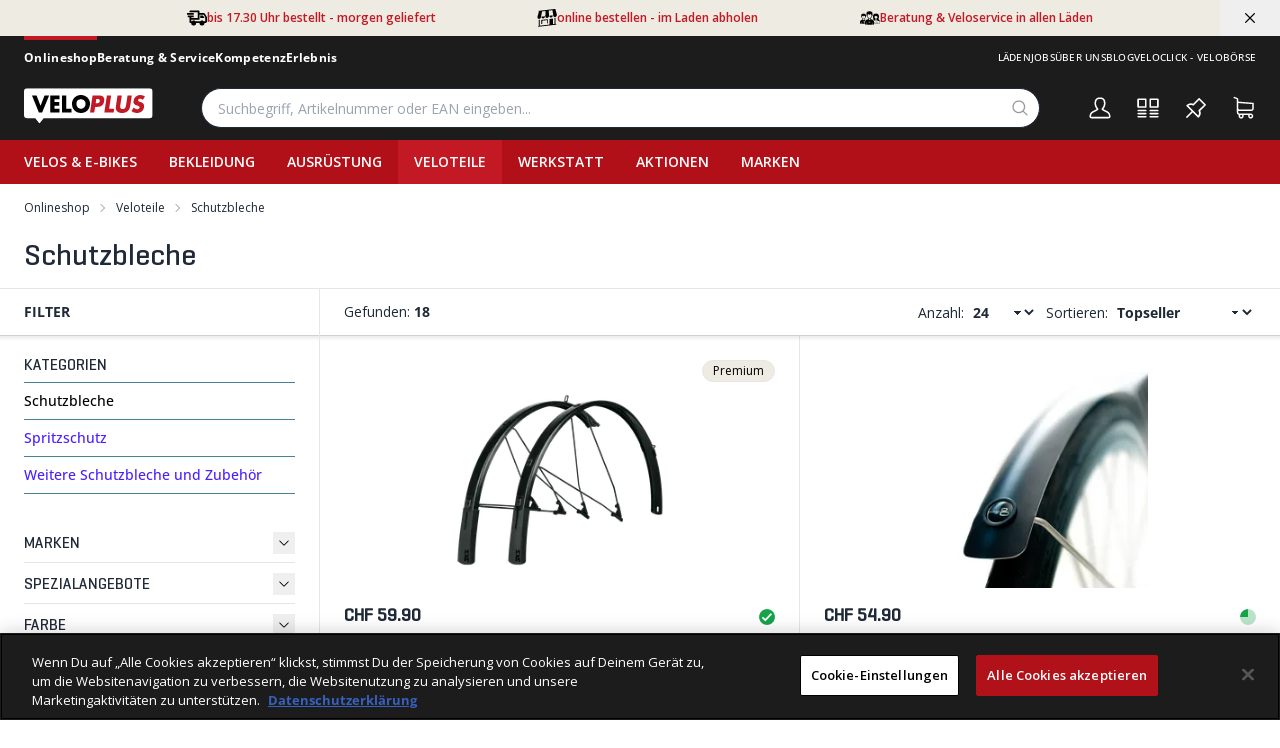

--- FILE ---
content_type: text/html; charset=utf-8
request_url: https://www.veloplus.ch/shop/veloteile/schutzbleche/schutzbleche
body_size: 72936
content:
<!DOCTYPE html><html
    data-theme="polynorm"
    class="w-full h-full"
    
        
            lang="de-CH"
        
    
><head><meta charset="UTF-8"><title>Schutzbleche</title><link rel="manifest" href="/static/manifest.json"><link rel="icon" href="/static/images/favicon.svg"><link rel="apple-touch-icon" href="/static/images/apple-touch-icon.png"><link rel="preload" href="/static/fonts/Geogrotesque-Medium.woff2" as="font" type="font/woff2" crossorigin="anonymous"><link href="/static/css/ui.css?b76f3893c67352" rel="stylesheet" type="text/css"><!-- CookiePro Cookies Consent Notice start for veloplus.ch --><script src="https://cookie-cdn.cookiepro.com/scripttemplates/otSDKStub.js" data-document-language="true" type="text/javascript" charset="UTF-8" data-domain-script="018f856a-88ee-7422-98e0-b17aa12f4b38"></script><script type="text/javascript">
                function OptanonWrapper() { }
            </script><!-- CookiePro Cookies Consent Notice end for veloplus.ch --><script defer src="/static/js/ui.js?b76f3893c67352"></script><script defer src="/static/js/alpinejs-intersect-3.13.3.js?b76f3893c67352"></script><script defer src="/static/js/alpinejs-3.13.3.js?b76f3893c67352"></script><script defer src="/static/js/htmx-2.0.7.js?b76f3893c67352"></script><script defer src="/static/js/htmx-ajax-header-2.0.7.js?b76f3893c67352"></script><meta name="robots" content="index, follow"><meta name="viewport" content="width=device-width, initial-scale=1.0, maximum-scale=1.0"><meta name="theme-color" content="#E30613"><link rel="canonical" href="https://www.veloplus.ch/shop/veloteile/schutzbleche/schutzbleche"><link rel="alternate" hreflang="x-default" href="https://www.veloplus.ch/shop/veloteile/schutzbleche/schutzbleche"><meta property="og:site_name" content="Veloplus Shop"><meta property="og:title" content="Schutzbleche"><meta property="og:url" content="https://www.veloplus.ch/shop/veloteile/schutzbleche/schutzbleche"><script type="application/ld+json">{"@context": "https://schema.org", "@type": "BreadcrumbList", "itemListElement": [{"@type": "ListItem", "position": 1, "name": "Velo- und Fahrradteile", "item": "https://www.veloplus.ch/shop/veloteile"}, {"@type": "ListItem", "position": 2, "name": "Schutzbleche", "item": "https://www.veloplus.ch/shop/veloteile/schutzbleche"}, {"@type": "ListItem", "position": 3, "name": "Schutzbleche", "item": "https://www.veloplus.ch/shop/veloteile/schutzbleche/schutzbleche"}]}</script><script>
                        window.dataLayer = window.dataLayer || [];
                        function gtag(){
                            dataLayer.push({
                                ecommerce: null, // Clear the previous ecommerce object.
                            });
                            dataLayer.push({
                                event: arguments[1],
                                ecommerce: arguments[2],
                            });
                        }
                        window._eshop_gtag = gtag;
                    </script><script>
                        (function(w,d,s,l,i){w[l]=w[l]||[];w[l].push({'gtm.start':
                        new Date().getTime(),event:'gtm.js'});var f=d.getElementsByTagName(s)[0],
                        j=d.createElement(s),dl=l!='dataLayer'?'&l='+l:'';j.async=true;j.src=
                        'https://www.googletagmanager.com/gtm.js?id='+i+dl;f.parentNode.insertBefore(j,f);
                        })(window,document,'script','dataLayer','GTM-WBH2X4P');
                    </script><script>
  (function (sCDN, sCDNProject, sCDNWorkspace, sCDNVers) {
    if (
      window.localStorage !== null &&
      typeof window.localStorage === "object" &&
      typeof window.localStorage.getItem === "function" &&
      window.sessionStorage !== null &&
      typeof window.sessionStorage === "object" &&
      typeof window.sessionStorage.getItem === "function"
    ) {
      sCDNVers =
        window.sessionStorage.getItem("jts_preview_version") ||
        window.localStorage.getItem("jts_preview_version") ||
        sCDNVers;
    }
    window.jentis = window.jentis || {};
    window.jentis.config = window.jentis.config || {};
    window.jentis.config.frontend = window.jentis.config.frontend || {};
    window.jentis.config.frontend.cdnhost =
      sCDN + "/get/" + sCDNWorkspace + "/web/" + sCDNVers + "/";
    window.jentis.config.frontend.vers = sCDNVers;
    window.jentis.config.frontend.env = sCDNWorkspace;
    window.jentis.config.frontend.project = sCDNProject;
    window._jts = window._jts || [];
    var f = document.getElementsByTagName("script")[0];
    var j = document.createElement("script");
    j.async = true;
    j.src = window.jentis.config.frontend.cdnhost + "1z9gy1.js";
    f.parentNode.insertBefore(j, f);
  })("https://mzgw7l.veloplus.ch","veloplus-ch","live", "_");

  _jts.push({ track: "pageview" });
  _jts.push({ track: "submit" });
</script></head>
<body
    class="
    
        min-h-full overflow-x-hidden print:bg-white bg-darkest-gray
    
"
    hx-ext="ajax-header, json-messages" hx-push-url="false"
    x-data="app({  messages: [] })"
    @poly:messages="showMessages(...$event.detail.messages)"
    @poly:nocamera="showMessages({
        message: 'Es ist keine Kamera verfügbar.',
        level: 'alert',
        extra_tags: 'autohide',
    })"
    @click="
        const linkElement = $event.target.matches('a') ? $event.target : $event.target.closest('a');
        if (linkElement && linkElement.target === '__modal__' && linkElement.href) {
            $event.preventDefault();
            htmx.ajax('GET', linkElement.href, '#cmsmodal-content').then(() => {
                document.getElementById('cmsmodal').checked = true;
            });
        }
    "
    
>
    
    
        
            
                <noscript><iframe src="https://www.googletagmanager.com/ns.html?id=GTM-WBH2X4P" height="0" width="0" style="display:none;visibility:hidden"></iframe></noscript>
            
        
    

    
        <div class="min-h-[100svh] grid grid-cols-1 grid-rows-[auto,1fr,auto]">
            
    
                




    
    
        <div class="bg-c-sand text-c-red text-xs font-semibold whitespace-nowrap" data-usp-header>
            <div class="w-full px-3 md:px-6 mx-auto max-w-screen-3xl relative">
                <div
                    class="
                        w-full px-3 md:px-6 mx-auto max-w-screen-lg
                        grid grid-flow-col justify-items-center items-center gap-8 h-9
                        overflow-x-auto
                    "
                >
                    
    <div class="flex items-center gap-3 w-max">
        <span class="text-xl text-black"><svg viewBox="0 0 24 24" version="1.1" xmlns="http://www.w3.org/2000/svg" class="fill-current w-em h-em">
    <path d="M5 11v1h8V5H3V4c0-.6.4-1 1-1h10c.6 0 1 .4 1 1v2h4.7c1 0 1.6.6 1.9 1.1l2.1 3.4c.2.3.3.7.3 1V16c0 1-.7 2-2 2h-1a3 3 0 0 1-6 0h-4a3 3 0 0 1-6 0H4a1 1 0 0 1-1-1v-6H1V9h7v2H5zm3 5.8a1.2 1.2 0 1 1 0 2.4 1.2 1.2 0 0 1 0-2.4zm10 0a1.2 1.2 0 1 1 0 2.4 1.2 1.2 0 0 1 0-2.4zM15 14H5v2h.8a3 3 0 0 1 4.4 0h5.6a3 3 0 0 1 4.4 0H22v-4.6l-1.7-2.9a1 1 0 0 0-.9-.5H15v6zm1-5v3h5l-1.4-2.5a1 1 0 0 0-.9-.5H16zM0 6h8v2H0V6z"/>
</svg>
</span>
        <span>bis 17.30 Uhr bestellt - morgen geliefert</span>
    </div>

                    
    <div class="flex items-center gap-3 w-max">
        <span class="text-xl text-black"><svg viewBox="0 0 23 21" version="1.1" xmlns="http://www.w3.org/2000/svg" class="fill-current w-em h-em">
    <path d="M4.92 12.75l7.5-.88v4.76l-1.05.12V13l-5.4.63v3.76l-1.05.12v-4.76zm10.66 1.77c.31-.03.56.17.56.46 0 .3-.25.56-.56.6-.3.03-.55-.17-.55-.47 0-.29.25-.55.55-.59zm-12.37-2.2v7.02l11.1-1.3v-6.4l4.23-.5v6.4l1.72-.2v-7.02l1.05-.13v7.03c.52-.05.94.43.94.93L1.22 20.62c0-.5.41-1.08.93-1.16v-7.02l1.06-.12zm15.05-4.9c0 2.99-4.06 3.44-4.06.47l4.06-.47zM5.8 2.96l4.07-.48-.3 5.96c0 2.97 4.2 2.49 4.2-.5l-.19-5.9 4.2-.49.91 5.82c0 2.96 4.2 2.5 4.2-.5L21.3.91V.02L2.15 2.27v.89L.45 9.5c0 2.98 4.2 2.49 4.2-.5L5.8 2.97zm3.34 5.53c0 2.99-4.06 3.45-4.06.48l4.06-.48z"/>
</svg>
</span>
        <span>online bestellen - im Laden abholen</span>
    </div>

                    
    <div class="flex items-center gap-3 w-max">
        <span class="text-xl text-black"><svg viewBox="0 0 27 18" version="1.1" xmlns="http://www.w3.org/2000/svg" class="fill-current w-em h-em">
    <path d="M22.6 13.94h-.5l-.2 1.22h.32l.07-.4h.19c.28 0 .46-.13.5-.42.05-.28-.11-.4-.38-.4zm-.27.56l.05-.3h.05c.13 0 .24 0 .22.15-.03.15-.14.15-.26.15h-.06zm-1.06.66h-.25l-.53-1.22h.36l.3.74.3-.74h.36l-.54 1.22zm-.82-12.09c-.47 0-.96.15-1.4.45-.57.4-2.36 2.01-1.05 6.25.18.56.06 1.02-.18 1.38.6.43 1.07.94 1.4 1.56a2.57 2.57 0 001.17-.88l.15.1a1.84 1.84 0 002.06 0l.14-.1c.19.25.41.47.68.64.6.37 1.3.48 1.9.48h.05c.09.13.17.26.24.4.2.45.3.98.3 1.64v.84c0 .25-.21.46-.48.46h-1.25V14.6a.14.14 0 00-.14-.13.14.14 0 00-.14.13v1.7h-4.04v.54h5.57c.58 0 1.04-.46 1.04-1.01v-.84c0-.74-.11-1.34-.34-1.85L26 12.9c.45-.06.77-.15.8-.16.12-.04.2-.14.2-.26a.27.27 0 00-.2-.26c-.08-.03-2.2-.74-1.67-2.46 1.31-4.24-.47-5.85-1.05-6.25-.44-.3-.92-.45-1.4-.45-.4 0-.77.1-1.11.3a2.2 2.2 0 00-1.12-.3zm1.12 6.99c-1.11 0-2.1-1.65-2.15-3 .87-.22 1.49-.8 1.78-1.14.4.33 1.29.95 2.51 1.15-.05 1.35-1.04 2.99-2.14 2.99zm0 .54c.2 0 .4-.04.6-.1.06.31.16.6.28.86l-.17.11a1.27 1.27 0 01-1.42 0l-.18-.11c.13-.26.22-.55.28-.87.2.07.4.11.6.11zM4.89 3.07h-.11a.5.5 0 00-.05 0c-1.27.03-2.07.3-2.56.9-.6.72-.7 1.94-.27 3.82a.4.4 0 00.23.27c.25.8.75 1.58 1.4 2.05 0 .47-.1.94-.2 1.08-2.3.5-3.33 1.68-3.33 3.82v.83c0 .55.46 1 1.03 1h.67c.15 0 .28-.13.28-.28v-1.92c0-.08.06-.14.14-.14.08 0 .14.06.14.14v1.92c0 .15.13.28.29.28h3.37V15.6c0-.38.02-.74.06-1.08a.81.81 0 01-.13 0h-.18l-.07.41h-.33l.2-1.22h.5c.07 0 .12 0 .17.02.25-.89.7-1.62 1.34-2.2a6.75 6.75 0 00-1.14-.35c-.1-.14-.19-.61-.2-1.08a4.12 4.12 0 001.4-2.03.4.4 0 00.24-.28c.42-1.88.34-3.1-.28-3.83-.49-.6-1.28-.87-2.57-.9a.5.5 0 00-.04 0zm.06 3.76c.06 0 .13-.02.18-.06.1-.08.12-.2.08-.3l-.24-.64c.37.16 1.01.41 1.64.42A26.05 26.05 0 007 7.93C6.66 8.97 5.8 10 4.84 10c-.98 0-1.83-1.05-2.17-2.1a.43.43 0 00.06-.12l.4-1.82a.1.1 0 01.08 0l1.6.83.14.03zm-.11 3.73c.26 0 .51-.06.75-.15.03.3.08.68.21.95l-.96.65-.96-.65c.13-.27.18-.65.2-.95.25.1.5.15.76.15zm.35 3.16l-.54 1.22H4.4l-.53-1.22h.36l.3.74.3-.74h.36zm.62.25h-.05l-.05.31h.06c.11 0 .23 0 .26-.15.02-.15-.09-.16-.22-.16zM12.88 0h-.13c-1.67.03-2.71.4-3.35 1.16-.8.96-.9 2.55-.36 5 .04.17.15.3.3.37.33 1.03 1 2.05 1.85 2.67a3.47 3.47 0 01-.27 1.41c-3.01.65-4.36 2.2-4.36 5v1.08c0 .72.6 1.31 1.35 1.31h.86c.21 0 .38-.16.38-.36v-2.52c0-.1.08-.18.18-.18.1 0 .19.08.19.18v2.52c0 .2.16.36.37.36h6c.2 0 .37-.16.37-.36v-2.52c0-.1.08-.18.18-.18.1 0 .19.08.19.18v2.52c0 .2.16.36.37.36h.87c.74 0 1.35-.59 1.35-1.3v-1.1c0-2.8-1.35-4.34-4.36-4.99-.14-.18-.25-.8-.27-1.41a5.39 5.39 0 001.84-2.65c.15-.07.26-.2.3-.36.55-2.46.44-4.06-.36-5.02C15.73.39 14.7.03 13.01 0h-.13zm.39 4.83c.12-.1.16-.25.1-.4l-.32-.83c.49.22 1.33.54 2.15.56.02.14.27 1.4.46 2.05.01.05.03.1.06.14-.45 1.36-1.55 2.72-2.83 2.72-1.29 0-2.4-1.37-2.84-2.73.03-.05.06-.1.07-.17l.53-2.38a.14.14 0 01.1 0l2.1 1.09a.38.38 0 00.42-.05zm.6 4.77c.03.4.1.88.28 1.24l-1.26.85-1.26-.85c.17-.36.24-.85.28-1.24a2.67 2.67 0 001.96 0zm-1.33 4.34h.43l-.65 1.48h-.3l-.65-1.48h.43l.37.9.37-.9zm.77 0h.6c.34 0 .54.15.48.49-.05.35-.27.5-.62.5h-.22l-.08.5h-.4l.24-1.49zm.35.31l-.06.37h.07c.14 0 .28 0 .31-.18.03-.19-.1-.19-.26-.19h-.06z"/>
</svg>
</span>
        <span>Beratung & Veloservice in allen Läden</span>
    </div>

                </div>
                <button
                    class="absolute top-0 right-0 text-black h-full px-6 max-lg:hidden"
                    type="button"
                    @click="
                        $el.closest('[data-usp-header]').remove();
                        const flags = document.location.protocol === 'https:' ? 'SameSite=None;Secure' : '';
                        document.cookie = `closed_usp_header=1;expires=Fri, 30 Dec 9999 23:59:59 GMT;path=/;${flags}`;
                    "
                >
                    <svg xmlns="http://www.w3.org/2000/svg" viewBox="0 0 400 400" class="fill-current w-em h-em"><path d="M232.306 199.995 358.852 73.494c8.865-8.912 8.865-23.4 0-32.31-8.912-8.912-23.445-8.912-32.31 0L199.996 167.685 73.493 41.184c-8.912-8.912-23.4-8.912-32.31 0s-8.912 23.4 0 32.31l126.501 126.501L41.183 326.541c-8.912 8.865-8.912 23.4 0 32.31 8.912 8.865 23.4 8.865 32.31 0l126.501-126.546L326.54 358.851c8.865 8.865 23.4 8.865 32.31 0 8.865-8.912 8.865-23.445 0-32.31L232.306 199.995z"/></svg>
                </button>
            </div>
        </div>
    

    
    
        
    
    <header class="sticky top-0 z-50 bg-darkest-gray text-white print:hidden">
        
        
    
    <div class="w-full px-3 md:px-6 mx-auto max-w-screen-3xl w-screen">
        <div class="overflow-x-auto">
            <div class="h-10 flex items-center gap-12 justify-between text-white whitespace-nowrap">
                <div class="flex gap-4 md:gap-6 text-xs tracking-wide font-bold">
                    
                    
                        
                            <a
                                href="/"
                                class="
                                    pt-[10px] pb-[10px] border-t-4
                                    border-c-red
                                "
                            >
                                Onlineshop
                            </a>
                        
                    
                        
                            <a
                                href="/beratung-und-service"
                                class="
                                    pt-[10px] pb-[10px] border-t-4
                                    border-transparent hover:border-c-yellow
                                "
                            >
                                Beratung &amp; Service
                            </a>
                        
                    
                        
                            <a
                                href="/kompetenz"
                                class="
                                    pt-[10px] pb-[10px] border-t-4
                                    border-transparent hover:border-c-blue
                                "
                            >
                                Kompetenz
                            </a>
                        
                    
                        
                            <a
                                href="/erlebnis"
                                class="
                                    pt-[10px] pb-[10px] border-t-4
                                    border-transparent hover:border-c-green
                                "
                            >
                                Erlebnis
                            </a>
                        
                    
                        
                    
                </div>
                
                    <div class="flex gap-4 md:gap-6 text-2xs tracking-wide font-medium uppercase max-md:hidden">
                        
                            
                                
                                    <a
                                        href="/beratung-und-service/laeden/"
                                        target="_self"
                                        
                                        class="pt-[9px] pb-[7px]"
                                    >
                                        Läden 
                                    </a>
                                
                            
                                
                                    <a
                                        href="https://jobs.veloplus.ch"
                                        target="blank"
                                        
                                        class="pt-[9px] pb-[7px]"
                                    >
                                        Jobs 
                                    </a>
                                
                            
                                
                                    <a
                                        href="/about/"
                                        target="_self"
                                        
                                        class="pt-[9px] pb-[7px]"
                                    >
                                        Über uns 
                                    </a>
                                
                            
                                
                                    <a
                                        href="https://blog.veloplus.ch"
                                        target="blog"
                                        
                                        class="pt-[9px] pb-[7px]"
                                    >
                                        Blog 
                                    </a>
                                
                            
                                
                                    <a
                                        href="https://veloclick.ch/"
                                        target="_self"
                                        
                                        class="pt-[9px] pb-[7px]"
                                    >
                                        Veloclick - Velobörse 
                                    </a>
                                
                            
                        
                    </div>
                
            </div>
        </div>
    </div>

    
            <div class="relative grid grid-flow-dense grid-cols-header md:grid-cols-header-md lg:grid-cols-header-lg">
                
    
    <div class="max-lg:hidden col-start-1 col-end-9 row-start-2 bg-c-red-darken"></div>
    
                    <div class="col-start-3 col-end-5 row-start-1 self-center">
                        
    <a href="/" class="inline-block relative max-lg:top-1">
        
            <img src="/static/images/logo-icon.svg" class="h-7 w-[100px] lg:h-9 lg:w-[129px]" alt="Veloplus Shop">
        
    </a>

                    </div>
                    <div class="col-start-4 col-end-7 lg:col-start-5 lg:col-end-6 row-start-2 lg:row-start-1 h-14 lg:h-16 lg:px-6 xl:px-12 2xl:px-16">
                        <div class="flex items-center justify-center">
                            <div class="flex-auto">
                                
    <div
        class="flex items-center lg:max-w-5xl lg:mx-auto"
        x-data="{
            q: &quot;&quot;,
            active: false,
            currentQuery: null,
            results: {},
            currentResult: null,
            async input(q) {
                this.active = true;
                if (q !== undefined) {
                    this.q = q;
                }
                const query = this.q.trim();
                if (!query) {
                    this.currentResult = null;
                    return;
                }

                
                    dataLayer.push({
                        event: 'search_autoComplete',
                        search_term: query,
                    });
                

                this.currentQuery = query;
                if (!(query in this.results)) {
                    this.results[query] = null;
                    const result = await fetch(`/instantsearch/?q=${encodeURIComponent(query)}`);
                    this.results[query] = await result.json();
                    if (query === this.currentQuery) {
                        this.currentResult = this.results[query];
                    }
                } else {
                    if (this.results[query]) {
                        this.currentResult = this.results[query];
                    }
                }
            },
        }"
        @click.window="if (!$el.contains($event.target)) active = false"
        @touchstart.window="if (!$el.contains($event.target)) active = false"
    >
        <div
            class="w-full"
            :class="active ? [
                'fixed', 'lg:relative', 'top-0', 'left-0', 'h-screen', 'lg:h-auto',
                'flex', 'flex-col', 'z-40', 'max-lg:pr-2', 'max-lg:bg-white',
            ] : []"
        >
            <form
                class="flex flex-none p-1 pl-0 lg:pr-0"
                action="/search/"
                id="search-form"
                @submit="
                    $input = $el.querySelector('[name=q]');
                    if (!$input.value.trim()) {
                        $event.preventDefault();
                        $input.focus();
                        $input.select();
                    }
                "
            >
                <button
                    type="button"
                    class="flex flex-none w-12 h-12 p-2 mr-2 text-darker-gray justify-center items-center text-2xl hidden lg:hidden"
                    :class="{ hidden: !active }"
                    @click="active = false">
                    <svg xmlns="http://www.w3.org/2000/svg" viewBox="0 0 400 400" class="fill-current w-em h-em"><path d="M232.306 199.995 358.852 73.494c8.865-8.912 8.865-23.4 0-32.31-8.912-8.912-23.445-8.912-32.31 0L199.996 167.685 73.493 41.184c-8.912-8.912-23.4-8.912-32.31 0s-8.912 23.4 0 32.31l126.501 126.501L41.183 326.541c-8.912 8.865-8.912 23.4 0 32.31 8.912 8.865 23.4 8.865 32.31 0l126.501-126.546L326.54 358.851c8.865 8.865 23.4 8.865 32.31 0 8.865-8.912 8.865-23.445 0-32.31L232.306 199.995z"/></svg>
                </button>
                <div class="join w-full my-2" :class="{ 'lg:shadow-sharp': active && currentResult }">
                    <input
                        type="text"
                        name="q"
                        autocomplete="off"
                        placeholder="Suchbegriff, Artikelnummer oder EAN eingeben..."
                        value=""
                        x-model="q"
                        class="peer join-item input input-bordered text-black border-r-0 rounded-l-20 rounded-r-none input-no-focus input-sm w-full lg:input-md"
                        :class="{ 'lg:!rounded-b-none': active && currentResult, 'border-darker-gray': active }"
                        @input.debounce="input()"
                        @focus="input()"
                        @keydown.escape="active = false"
                        @click="active = true"
                    >
                    <button
                        class="
                            join-item w-8 flex justify-center items-center
                            bg-white border-y border-r border-base-content/20 rounded-r-20
                            text-medium-gray cursor-pointer
                            lg:w-10 hover:text-primary peer-focus:border-darker-gray
                        "
                        :class="{
                            'lg:!rounded-b-none': active && currentResult,
                            'border-darker-gray': active,
                            'border-base-content/20': !active,
                            'text-black': active,
                        }"
                    >
                        <svg xmlns="http://www.w3.org/2000/svg" viewBox="0 0 400 400" class="fill-current w-em h-em"><path d="m385.347 363.012-91.355-91.355c22.645-27.608 36.294-62.971 36.294-101.514C330.286 81.735 258.551 10 170.143 10 81.657 10 10 81.735 10 170.143s71.657 160.143 160.143 160.143c38.543 0 73.829-13.571 101.437-36.216l91.355 91.278a15.82 15.82 0 0 0 22.412 0c6.204-6.128 6.204-16.209 0-22.336zm-215.204-64.6c-70.804 0-128.347-57.543-128.347-128.269S99.339 41.796 170.143 41.796c70.727 0 128.347 57.62 128.347 128.347s-57.621 128.269-128.347 128.269z"/></svg>
                    </button>
                </div>
            </form>
            <div
                class="
                    w-full flex-1 overflow-hidden overflow-y-auto left-0 top-14 -mt-1 border-darker-gray bg-white hidden
                    lg:absolute lg:border lg:border-t-0 lg:rounded-b-20 lg:max-h-[calc(100vh-120px)] lg:shadow-sharp
                "
                :class="{ hidden: !active || !currentResult }"
                x-html="currentResult ? currentResult.html : ''"
                @click.stop="active = true"
                tabindex="-1"
            ></div>
        </div>
    </div>

                            </div>
                            <div class="flex flex-0">
                                
    

                            </div>
                        </div>
                    </div>
                    <div class="col-start-6 col-end-7 row-start-1 self-center">
                        
    
        
    
    
    <div
            class="flex items-center justify-end -mx-3"
            x-data="{
                open: null,
                timeoutId: null,
                checkClose($el, $event) {
                    if (!$el.contains($event.target) && matchMedia('(min-width: 768px) and (any-hover: none)').matches) {
                        this.open = null;
                    }
                },
            }"
            @click.window="checkClose($el, $event)"
            @touchstart.window="checkClose($el, $event)"
        ><a
        href="/account/login/?next=/shop/veloteile/schutzbleche/schutzbleche"
        title="Anmelden"
        class="block relative"
        
    ><div
            class="h-12 w-12 p-1 flex items-center justify-center hover:text-primary text-2xl"
            :class="{ 'text-primary': open === '' }"
        ><svg xmlns="http://www.w3.org/2000/svg" viewBox="0 0 400 400" class="fill-current w-em h-em"><path d="M349.95,272.31h0c-10.42-10.42-27.64-19.41-54.76-32.97l-.11-.06c-12.42-6.21-32.6-16.3-39.66-21.69,22.57-28.3,35.48-60.16,35.48-87.67,0-19.13,0-42.94-10.81-64.37-9.8-19.41-31.65-42.55-80.09-42.55s-70.3,23.14-80.09,42.54c-10.82,21.43-10.82,45.24-10.82,64.37,0,27.53,12.91,59.39,35.48,87.67-7.21,5.49-28.14,15.94-39.78,21.74-27.12,13.57-44.34,22.55-54.76,32.97-23.15,23.17-24.92,61.87-25.04,69.4-.12,8.2,3.11,16.26,8.87,22.11,5.75,5.84,13.76,9.19,21.96,9.19h288.34c8.2,0,16.21-3.35,21.97-9.19,5.76-5.86,8.99-13.92,8.86-22.12-.12-7.52-1.88-46.2-25.05-69.38ZM163.59,235.03l7.36-6.96c4.81-4.55,5.31-12.14,1.13-17.28l-6.38-7.84c-19.68-24.18-30.97-50.79-30.97-73.03,0-17.27,0-36.84,8.06-52.82,9.55-18.89,28.8-28.47,57.22-28.47s47.67,9.57,57.21,28.46c8.07,15.99,8.07,35.57,8.07,52.84,0,22.25-11.29,48.86-30.98,73.03l-5.99,7.37c-4.4,5.41-3.88,13.4,1.19,18.19l6.91,6.52c6.79,6.41,21.26,14.2,47.33,27.23,24.08,12.03,40.43,20.5,48.1,28.18,13.45,13.45,17.35,38.79,17.54,51.66.03,1.38-.51,2.74-1.48,3.72-1,1-2.32,1.56-3.72,1.56H55.82c-1.38,0-2.73-.57-3.7-1.56-.97-.99-1.52-2.35-1.51-3.73.06-3.55,1.07-35.19,17.54-51.66,7.66-7.65,24.02-16.13,48.1-28.18,26.06-13.02,40.54-20.81,47.33-27.23Z"/></svg></div></a><div class="relative h-12 w-12"><a
        href="/item-comparison/lists"
        title="Produktvergleich"
        class="block relative"
        
            @mouseenter="
                clearTimeout(timeoutId);
                timeoutId = setTimeout(() => {
                    preview('comparison', '/item-comparison/preview');
                    open = 'comparison';
                }, open ? 150 : 0)
            "
            @mouseleave="clearTimeout(timeoutId); timeoutId = setTimeout(() => open = null, 150)"
            
            @click="
                if (matchMedia('(min-width: 1024px) and (any-pointer: coarse)').matches && open !== 'comparison') {
                    $event.preventDefault();
                    clearTimeout(timeoutId);
                    preview('comparison', '/item-comparison/preview');
                    open = 'comparison';
                }
            "
            
        
    ><div
            class="h-12 w-12 p-1 flex items-center justify-center hover:text-primary text-2xl"
            :class="{ 'text-primary': open === 'comparison' }"
        ><svg xmlns="http://www.w3.org/2000/svg" viewBox="0 0 400 400" class="fill-current w-em h-em"><path d="M223.14,56.03v127.74c0,7.54,6.11,13.65,13.65,13.65h126.69c7.54,0,13.65-6.11,13.65-13.65V56.03c0-7.54-6.11-13.65-13.65-13.65h-126.69c-7.54,0-13.65,6.11-13.65,13.65ZM248.45,172.12v-104.43h103.38v104.43h-103.38Z"/><path d="M36.52,255.6h126.69c7.54,0,13.65-5.82,13.65-12.99v-.02c0-7.17-6.11-12.99-13.65-12.99H36.52c-7.54,0-13.65,5.82-13.65,12.99v.02c0,7.17,6.11,12.99,13.65,12.99Z"/><path d="M36.52,306.62h126.69c7.54,0,13.65-5.82,13.65-13h0c0-7.18-6.11-13-13.65-13H36.52c-7.54,0-13.65,5.82-13.65,13h0c0,7.18,6.11,13,13.65,13Z"/><path d="M36.52,357.62h126.69c7.54,0,13.65-5.82,13.65-13h0c0-7.18-6.11-13-13.65-13H36.52c-7.54,0-13.65,5.82-13.65,13h0c0,7.18,6.11,13,13.65,13Z"/><path d="M236.79,306.62h126.69c7.54,0,13.65-5.82,13.65-13h0c0-7.18-6.11-13-13.65-13h-126.69c-7.54,0-13.65,5.82-13.65,13h0c0,7.18,6.11,13,13.65,13Z"/><path d="M36.52,197.43h126.69c7.54,0,13.65-6.11,13.65-13.65V56.03c0-7.54-6.11-13.65-13.65-13.65H36.52c-7.54,0-13.65,6.11-13.65,13.65v127.74c0,7.54,6.11,13.65,13.65,13.65ZM151.55,67.69v104.43H48.17v-104.43h103.38Z"/><path d="M236.79,255.6h126.69c7.54,0,13.65-5.82,13.65-12.99v-.02c0-7.17-6.11-12.99-13.65-12.99h-126.69c-7.54,0-13.65,5.82-13.65,12.99v.02c0,7.17,6.11,12.99,13.65,12.99Z"/><path d="M236.79,357.62h126.69c7.54,0,13.65-5.82,13.65-13h0c0-7.18-6.11-13-13.65-13h-126.69c-7.54,0-13.65,5.82-13.65,13h0c0,7.18,6.11,13,13.65,13Z"/></svg></div><span class="
    badge badge-secondary badge-sm absolute top-2 right-0.5 px-1 empty:hidden
" x-init="comparisonListCount = 0" x-text="comparisonListCount || ''"></span></a><div
        class="
    absolute top-12 mt-2 right-0 w-max z-50 hidden border border-lighter-gray rounded-md bg-white shadow-sharp
    text-black
"
        :class="{ 'md:block': open === 'comparison' }"
        @mouseenter="clearTimeout(timeoutId)"
        @mouseleave="clearTimeout(timeoutId); timeoutId = setTimeout(() => open = null, 150)"
    ><div class="absolute right-4 -top-2 h-2 border-solid border-b-lighter-gray border-b-[6px] border-x-transparent border-x-[6px] border-t-0"></div><div
                    class="peer empty:hidden"
                    x-html="previews.comparison || ''"
                    x-init="$watch('previews.comparison', () => {if (previews.comparison) htmx.process($el)})"
                ></div><div class="min-w-[380px] p-10 flex justify-center items-center hidden peer-empty:flex"><div class="animate-spin text-3xl text-lighter-gray"><svg xmlns="http://www.w3.org/2000/svg" viewBox="0 0 100 101" class="fill-current w-em h-em"><path opacity="0.2" d="M100 50.5908C100 78.2051 77.6142 100.591 50 100.591C22.3858 100.591 0 78.2051 0 50.5908C0 22.9766 22.3858 0.59082 50 0.59082C77.6142 0.59082 100 22.9766 100 50.5908ZM9.08144 50.5908C9.08144 73.1895 27.4013 91.5094 50 91.5094C72.5987 91.5094 90.9186 73.1895 90.9186 50.5908C90.9186 27.9921 72.5987 9.67226 50 9.67226C27.4013 9.67226 9.08144 27.9921 9.08144 50.5908Z"/><path d="M93.9676 39.0409C96.393 38.4038 97.8624 35.9116 97.0079 33.5539C95.2932 28.8227 92.871 24.3692 89.8167 20.348C85.8452 15.1192 80.8826 10.7238 75.2124 7.41289C69.5422 4.10194 63.2754 1.94025 56.7698 1.05124C51.7666 0.367541 46.6976 0.446843 41.7345 1.27873C39.2613 1.69328 37.813 4.19778 38.4501 6.62326C39.0873 9.04874 41.5694 10.4717 44.0505 10.1071C47.8511 9.54855 51.7191 9.52689 55.5402 10.0491C60.8642 10.7766 65.9928 12.5457 70.6331 15.2552C75.2735 17.9648 79.3347 21.5619 82.5849 25.841C84.9175 28.9121 86.7997 32.2913 88.1811 35.8758C89.083 38.2158 91.5421 39.6781 93.9676 39.0409Z"/></svg></div></div></div></div><div class="relative h-12 w-12"><a
        href="/watchlist/"
        title="Merkliste"
        class="block relative"
        
            @mouseenter="
                clearTimeout(timeoutId);
                timeoutId = setTimeout(() => {
                    preview('watchlist', '/watchlist/preview');
                    open = 'watchlist';
                }, open ? 150 : 0)
            "
            @mouseleave="clearTimeout(timeoutId); timeoutId = setTimeout(() => open = null, 150)"
            
            @click="
                if (matchMedia('(min-width: 1024px) and (any-pointer: coarse)').matches && open !== 'watchlist') {
                    $event.preventDefault();
                    clearTimeout(timeoutId);
                    preview('watchlist', '/watchlist/preview');
                    open = 'watchlist';
                }
            "
            
        
    ><div
            class="h-12 w-12 p-1 flex items-center justify-center hover:text-primary text-2xl"
            :class="{ 'text-primary': open === 'watchlist' }"
        ><svg xmlns="http://www.w3.org/2000/svg" viewBox="0 0 400 400" class="fill-current w-em h-em"><path d="m57.932 361.783 87.734-88.276 83.466 83.33c5.623 5.623 14.092 5.623 19.715 0 19.037-19.715 29.606-44.985 29.606-71.745 0-12.669-2.1-25.338-7.046-37.262l90.308-90.037c5.623-5.623 5.623-14.092 0-19.715l-99.387-99.861c-5.623-5.623-14.092-5.623-19.715 0l-90.918 90.715c-37.329-14.769-79.062-5.759-108.533 22.492-5.555 5.352-5.284 15.853 0 19.715l83.195 82.992-88.073 87.937c-5.623 5.623-5.623 14.092 0 19.715 5.556 5.623 13.957 5.623 19.648 0zm14.769-199.79c22.56-14.769 50.743-16.869 75.404-4.2 5.623 2.1 11.991 1.423 16.192-2.845l87.395-87.192 80.417 80.214-88.073 86.514c-4.2 4.2-5.623 10.569-2.845 16.192 5.623 10.569 8.469 21.815 8.469 33.739 0 15.447-4.2 29.538-12.669 41.462L72.701 161.993z"/></svg></div><span class="
    badge badge-secondary badge-sm absolute top-2 right-0.5 px-1 empty:hidden
" x-init="watchlistCount = 0" x-text="watchlistCount || ''"></span></a><div
        class="
    absolute top-12 mt-2 right-0 w-max z-50 hidden border border-lighter-gray rounded-md bg-white shadow-sharp
    text-black
"
        :class="{ 'md:block': open === 'watchlist' }"
        @mouseenter="clearTimeout(timeoutId)"
        @mouseleave="clearTimeout(timeoutId); timeoutId = setTimeout(() => open = null, 150)"
    ><div class="absolute right-4 -top-2 h-2 border-solid border-b-lighter-gray border-b-[6px] border-x-transparent border-x-[6px] border-t-0"></div><div
                    class="peer empty:hidden"
                    x-html="previews.watchlist || ''"
                    x-init="$watch('previews.watchlist', () => {if (previews.watchlist) htmx.process($el)})"
                ></div><div class="min-w-[380px] p-10 flex justify-center items-center hidden peer-empty:flex"><div class="animate-spin text-3xl text-lighter-gray"><svg xmlns="http://www.w3.org/2000/svg" viewBox="0 0 100 101" class="fill-current w-em h-em"><path opacity="0.2" d="M100 50.5908C100 78.2051 77.6142 100.591 50 100.591C22.3858 100.591 0 78.2051 0 50.5908C0 22.9766 22.3858 0.59082 50 0.59082C77.6142 0.59082 100 22.9766 100 50.5908ZM9.08144 50.5908C9.08144 73.1895 27.4013 91.5094 50 91.5094C72.5987 91.5094 90.9186 73.1895 90.9186 50.5908C90.9186 27.9921 72.5987 9.67226 50 9.67226C27.4013 9.67226 9.08144 27.9921 9.08144 50.5908Z"/><path d="M93.9676 39.0409C96.393 38.4038 97.8624 35.9116 97.0079 33.5539C95.2932 28.8227 92.871 24.3692 89.8167 20.348C85.8452 15.1192 80.8826 10.7238 75.2124 7.41289C69.5422 4.10194 63.2754 1.94025 56.7698 1.05124C51.7666 0.367541 46.6976 0.446843 41.7345 1.27873C39.2613 1.69328 37.813 4.19778 38.4501 6.62326C39.0873 9.04874 41.5694 10.4717 44.0505 10.1071C47.8511 9.54855 51.7191 9.52689 55.5402 10.0491C60.8642 10.7766 65.9928 12.5457 70.6331 15.2552C75.2735 17.9648 79.3347 21.5619 82.5849 25.841C84.9175 28.9121 86.7997 32.2913 88.1811 35.8758C89.083 38.2158 91.5421 39.6781 93.9676 39.0409Z"/></svg></div></div></div></div><div class="relative h-12 w-12"><a
        href="/cart/"
        title="Warenkorb"
        class="block relative"
        
            @mouseenter="
                clearTimeout(timeoutId);
                timeoutId = setTimeout(() => {
                    preview('cart', '/cart/preview');
                    open = 'cart';
                }, open ? 150 : 0)
            "
            @mouseleave="clearTimeout(timeoutId); timeoutId = setTimeout(() => open = null, 150)"
            
            @click="
                if (matchMedia('(min-width: 1024px) and (any-pointer: coarse)').matches && open !== 'cart') {
                    $event.preventDefault();
                    clearTimeout(timeoutId);
                    preview('cart', '/cart/preview');
                    open = 'cart';
                }
            "
            
                @updatecart.window="
                    if (open !== 'cart' && $event.detail.preview && !$event.detail.html) {
                        preview('cart', '/cart/preview');
                        open = 'cart';
                        clearTimeout(timeoutId);
                        timeoutId = setTimeout(() => open = null, 3000);
                    }
                "
            
        
    ><div
            class="h-12 w-12 p-1 flex items-center justify-center hover:text-primary text-2xl"
            :class="{ 'text-primary': open === 'cart' }"
        ><svg xmlns="http://www.w3.org/2000/svg" viewBox="0 0 400 400" class="fill-current w-em h-em"><path d="M123.221 250.115h197.284c23.708 0 42.995-19.288 42.995-42.996v-81.125c0-.647-.065-1.277-.162-1.898-.244-5.987-4.923-10.982-11.046-11.462l-247.41-19.365v-44.51c0-.291 0-.721-.074-1.246a5.487 5.487 0 0 0-.086-.84 4.716 4.716 0 0 0-.284-1.252l-.105-.35a6.58 6.58 0 0 0-.111-.308v-.214l-.403-.798-.262-.781-.185-.186a4.767 4.767 0 0 0-.338-.553.893.893 0 0 0-.04-.06l-.209-.42-.023-.023.002-.267-1.991-2.085a4.188 4.188 0 0 0-.769-.622l-.3-.3-.352-.176a4.127 4.127 0 0 0-.471-.28l-.541-.299c-.113-.056-.226-.105-.311-.162l-.283-.188-54.654-22.867c-6.228-2.656-13.467.282-16.133 6.536-1.288 2.973-1.327 6.289-.112 9.337a12.337 12.337 0 0 0 6.665 6.827l46.641 15.79v215.922c0 23.101 13.899 41.727 34.056 46.046a42.482 42.482 0 0 0-4.416 18.849c0 23.465 19.09 42.555 42.555 42.555s42.556-19.09 42.556-42.555a42.791 42.791 0 0 0-3.933-17.899h81.446a42.816 42.816 0 0 0-3.932 17.899c0 23.465 19.09 42.555 42.555 42.555s42.556-19.09 42.556-42.555-19.091-42.556-42.556-42.556H123.221c-10.112 0-18.339-8.227-18.339-18.339v-26.928a42.795 42.795 0 0 0 18.339 4.149zm187.746 65.775c9.87 0 17.899 8.029 17.899 17.899s-8.029 17.899-17.899 17.899c-9.869 0-17.898-8.029-17.898-17.899s8.029-17.899 17.898-17.899zm-158.619 0c9.87 0 17.899 8.029 17.899 17.899s-8.03 17.899-17.899 17.899-17.899-8.029-17.899-17.899 8.029-17.899 17.899-17.899zm186.497-180.234v71.39c0 10.112-8.228 18.339-18.34 18.339H123.221c-10.112 0-18.339-8.227-18.339-18.339v-89.704l233.963 18.314z"/></svg></div><span class="
    badge badge-secondary badge-sm absolute top-2 right-0.5 px-1 empty:hidden
" x-init="cartPositionCount = 0" x-text="cartPositionCount || ''"></span></a><div
        class="
    absolute top-12 mt-2 right-0 w-max z-50 hidden border border-lighter-gray rounded-md bg-white shadow-sharp
    text-black
"
        :class="{ 'md:block': open === 'cart' }"
        @mouseenter="clearTimeout(timeoutId)"
        @mouseleave="clearTimeout(timeoutId); timeoutId = setTimeout(() => open = null, 150)"
    ><div class="absolute right-4 -top-2 h-2 border-solid border-b-lighter-gray border-b-[6px] border-x-transparent border-x-[6px] border-t-0"></div><div
                    class="peer empty:hidden"
                    x-html="previews.cart || ''"
                    x-init="$watch('previews.cart', () => {if (previews.cart) htmx.process($el)})"
                ></div><div class="min-w-[380px] p-10 flex justify-center items-center hidden peer-empty:flex"><div class="animate-spin text-3xl text-lighter-gray"><svg xmlns="http://www.w3.org/2000/svg" viewBox="0 0 100 101" class="fill-current w-em h-em"><path opacity="0.2" d="M100 50.5908C100 78.2051 77.6142 100.591 50 100.591C22.3858 100.591 0 78.2051 0 50.5908C0 22.9766 22.3858 0.59082 50 0.59082C77.6142 0.59082 100 22.9766 100 50.5908ZM9.08144 50.5908C9.08144 73.1895 27.4013 91.5094 50 91.5094C72.5987 91.5094 90.9186 73.1895 90.9186 50.5908C90.9186 27.9921 72.5987 9.67226 50 9.67226C27.4013 9.67226 9.08144 27.9921 9.08144 50.5908Z"/><path d="M93.9676 39.0409C96.393 38.4038 97.8624 35.9116 97.0079 33.5539C95.2932 28.8227 92.871 24.3692 89.8167 20.348C85.8452 15.1192 80.8826 10.7238 75.2124 7.41289C69.5422 4.10194 63.2754 1.94025 56.7698 1.05124C51.7666 0.367541 46.6976 0.446843 41.7345 1.27873C39.2613 1.69328 37.813 4.19778 38.4501 6.62326C39.0873 9.04874 41.5694 10.4717 44.0505 10.1071C47.8511 9.54855 51.7191 9.52689 55.5402 10.0491C60.8642 10.7766 65.9928 12.5457 70.6331 15.2552C75.2735 17.9648 79.3347 21.5619 82.5849 25.841C84.9175 28.9121 86.7997 32.2913 88.1811 35.8758C89.083 38.2158 91.5421 39.6781 93.9676 39.0409Z"/></svg></div></div></div></div></div>

    

                    </div>
                    <div class="col-start-3 lg:col-end-7 row-start-2 max-lg:flex items-center">
                        
    
    <div
        class="max-lg:relative z-10 lg:-mx-6"
        x-data="{ hamburgerOpen: false, desktopOpen: null, timeoutId: null }"
    >
        <button
            type="button"
            class="block m-1 -mx-1 lg:hidden h-10 w-10 flex items-center justify-center text-2xl rounded-full bg-c-red"
            @click="hamburgerOpen = true"
        >
            <svg xmlns="http://www.w3.org/2000/svg" viewBox="0 0 400 400" class="fill-current w-em h-em"><path d="M50.459 200c0-9.389 7.611-17 17-17h265.082c9.389 0 17 7.611 17 17s-7.611 17-17 17H67.459c-9.389 0-17-7.611-17-17zM50.459 98c0-9.389 7.611-17 17-17h265.082c9.389 0 17 7.611 17 17s-7.611 17-17 17H67.459c-9.389 0-17-7.611-17-17zM50.459 302c0-9.389 7.611-17 17-17h265.082c9.389 0 17 7.611 17 17s-7.611 17-17 17H67.459c-9.389 0-17-7.611-17-17z"/></svg>
        </button>
        
        <ul
            class="
                
    
    
        
    
    hidden fixed left-0 top-0 overscroll-contain
    bg-c-red-darken text-c-red-content
    max-lg:w-screen max-lg:h-dvh max-lg:overflow-hidden max-lg:overflow-y-scroll

    

                
    
        
    
    lg:static lg:flex lg:px-2 lg:bg-transparent lg:text-white
 lg:overflow-x-auto
    

            "
            :class="{ 'hidden': !hamburgerOpen }"
        >
            
    
    
        <li
            class="
                sticky top-0 border-b border-[rgba(255,255,255,0.1)] bg-c-red-darken text-c-red-content lg:hidden
            ">
            <button type="button" class="w-full flex gap-4 items-center z-20" @click="hamburgerOpen = false">
                <div class="
    
    h-12 w-12 p-1 border-[rgba(255,255,255,0.1)] flex items-center justify-center text-2xl
    lg:hidden
 border-r"><svg xmlns="http://www.w3.org/2000/svg" viewBox="0 0 400 400" class="fill-current w-em h-em"><path d="M232.306 199.995 358.852 73.494c8.865-8.912 8.865-23.4 0-32.31-8.912-8.912-23.445-8.912-32.31 0L199.996 167.685 73.493 41.184c-8.912-8.912-23.4-8.912-32.31 0s-8.912 23.4 0 32.31l126.501 126.501L41.183 326.541c-8.912 8.865-8.912 23.4 0 32.31 8.912 8.865 23.4 8.865 32.31 0l126.501-126.546L326.54 358.851c8.865 8.865 23.4 8.865 32.31 0 8.865-8.912 8.865-23.445 0-32.31L232.306 199.995z"/></svg></div>
                <span class="font-semibold">Onlineshop</span>
            </button>
        </li>
    

            
                
    
        <li class=" flex border-b border-[rgba(255,255,255,0.1)] lg:block lg:border-0 font-semibold max-lg:bg-c-red " x-data="{ mobileOpen02A06F61AD403210B8A00D1EAE100000: false }" @mouseenter="clearTimeout(timeoutId); timeoutId = setTimeout(() => desktopOpen = '02A06F61AD403210B8A00D1EAE100000', desktopOpen ? 150 : 0)" @mouseleave="clearTimeout(timeoutId); timeoutId = setTimeout(() => desktopOpen = null, 150)" > <a href="/shop/velos-and-e-bikes" class=" flex gap-4 h-12 px-4 items-center flex-auto lg:h-11 lg:font-semibold lg:uppercase lg:text-sm lg:text-nowrap lg:text-c-red-content lg:hover:bg-c-red max-lg:hidden " :class="{ ' lg:bg-c-red ': desktopOpen === '02A06F61AD403210B8A00D1EAE100000', 'lg:bg-c-red': document.location.pathname.startsWith('/shop/velos\u002Dand\u002De\u002Dbikes') }" >Velos &amp; E-Bikes</a> <div class=" flex gap-4 h-12 px-4 items-center flex-auto lg:h-11 lg:font-semibold lg:uppercase lg:text-sm lg:text-nowrap lg:text-c-red-content lg:hover:bg-c-red lg:hidden " :class="{ ' lg:bg-c-red ': desktopOpen === '02A06F61AD403210B8A00D1EAE100000', 'lg:bg-c-red': document.location.pathname.startsWith('/shop/velos\u002Dand\u002De\u002Dbikes') }" @click.stop.prevent="mobileOpen02A06F61AD403210B8A00D1EAE100000 = true; $el.closest('ul').scrollTop = 0" >Velos &amp; E-Bikes</div> <button type="button" class=" h-12 w-12 p-1 border-[rgba(255,255,255,0.1)] flex items-center justify-center text-2xl lg:hidden border-l" @click="mobileOpen02A06F61AD403210B8A00D1EAE100000 = true; $el.closest('ul').scrollTop = 0" > <svg xmlns="http://www.w3.org/2000/svg" viewBox="0 0 400 400" class="fill-current w-em h-em"><path d="m150.005 329.842 113.962-112.051c9.808-9.809 9.809-25.771-.03-35.611L150.004 70.158c-4.887-4.805-12.807-4.771-17.652.075-2.368 2.368-3.672 5.516-3.672 8.864s1.304 6.497 3.672 8.864L244.39 200 132.352 312.039c-4.89 4.888-4.886 12.84 0 17.729 4.846 4.845 12.765 4.879 17.653.074z"/></svg> </button> <div class=" hidden absolute max-lg:fixed left-0 top-0 overscroll-contain bg-c-red-darken text-c-red-content max-lg:w-screen max-lg:h-dvh max-lg:overflow-hidden max-lg:overflow-y-scroll overflow-hidden overflow-y-auto lg:top-desktop-navigation lg:w-full lg:max-h-[calc(100vh-120px)] lg:shadow-layer lg:bg-c-red " :class="{ 'hidden': !mobileOpen02A06F61AD403210B8A00D1EAE100000 , 'lg:block': desktopOpen === '02A06F61AD403210B8A00D1EAE100000' }" > <ul class=" max-lg:h-dvh lg:max-w-screen-3xl lg:p-6 lg:mx-auto column-rule lg:block lg:column lg:columns-3 xl:pr-[max(24px,min(100vw,1800px)-1280px)] lg:gap-x-6 xl:gap-x-12 lg:text-sm "> <li class="sticky flex top-0 border-b border-[rgba(255,255,255,0.1)] bg-c-red-darken text-c-red-content lg:hidden"> <button type="button" class="w-full flex gap-4 items-center" @click="mobileOpen02A06F61AD403210B8A00D1EAE100000 = false"> <div class=" h-12 w-12 p-1 border-[rgba(255,255,255,0.1)] flex items-center justify-center text-2xl lg:hidden border-r"><svg xmlns="http://www.w3.org/2000/svg" viewBox="0 0 400 400" class="fill-current w-em h-em"><path d="M249.995 70.158 136.033 182.209c-9.808 9.809-9.809 25.771.03 35.611l113.933 112.022c4.887 4.805 12.807 4.771 17.652-.075 2.368-2.368 3.672-5.516 3.672-8.864s-1.304-6.497-3.672-8.864L155.61 200 267.648 87.961c4.89-4.888 4.886-12.84 0-17.729-4.846-4.845-12.765-4.879-17.653-.074z"/></svg></div> <span>zurück</span> </button> <div class="top-0 right-0 border-[rgba(255,255,255,0.1)] lg:hidden"> <button type="button" class="w-full flex gap-4 items-center" @click="hamburgerOpen = false"> <div class=" h-12 w-12 p-1 border-[rgba(255,255,255,0.1)] flex items-center justify-center text-2xl lg:hidden border-l"><svg xmlns="http://www.w3.org/2000/svg" viewBox="0 0 400 400" class="fill-current w-em h-em"><path d="M232.306 199.995 358.852 73.494c8.865-8.912 8.865-23.4 0-32.31-8.912-8.912-23.445-8.912-32.31 0L199.996 167.685 73.493 41.184c-8.912-8.912-23.4-8.912-32.31 0s-8.912 23.4 0 32.31l126.501 126.501L41.183 326.541c-8.912 8.865-8.912 23.4 0 32.31 8.912 8.865 23.4 8.865 32.31 0l126.501-126.546L326.54 358.851c8.865 8.865 23.4 8.865 32.31 0 8.865-8.912 8.865-23.445 0-32.31L232.306 199.995z"/></svg></div> </button> </div> </li> <li class=" flex border-b border-[rgba(255,255,255,0.1)] lg:block lg:border-0 font-semibold max-lg:bg-c-red lg:hidden" > <a href="/shop/velos-and-e-bikes" class="flex w-full h-12 px-4 items-center font-geo uppercase text-xl" > <span class="pt-1">Velos &amp; E-Bikes</span> </a> </li> <li class=" flex border-b border-[rgba(255,255,255,0.1)] lg:block lg:border-0 font-semibold max-lg:bg-c-red lg:hidden" > <a href="/shop/velos-and-e-bikes" class="flex w-full h-12 px-4 items-center" > <span>Übersicht anzeigen</span> </a> </li> <li class=" flex border-b border-[rgba(255,255,255,0.1)] lg:block lg:border-0 font-semibold max-lg:bg-c-red " x-data="{ mobileOpen23E0E261AD403210B8A00D1EAE100000: false }" > <a href="/shop/velos-and-e-bikes/e-bikes" class=" flex gap-4 h-12 px-4 items-center flex-auto lg:block lg:h-auto lg:px-0 lg:py-1.5 lg:text-c-red-content lg:truncate max-lg:hidden " :class="{ ' lg:bg-c-red ': desktopOpen === '23E0E261AD403210B8A00D1EAE100000', 'lg:bg-c-red': document.location.pathname.startsWith('/shop/velos\u002Dand\u002De\u002Dbikes/e\u002Dbikes') }" >E-Bikes</a> <div class=" flex gap-4 h-12 px-4 items-center flex-auto lg:block lg:h-auto lg:px-0 lg:py-1.5 lg:text-c-red-content lg:truncate lg:hidden " :class="{ ' lg:bg-c-red ': desktopOpen === '23E0E261AD403210B8A00D1EAE100000', 'lg:bg-c-red': document.location.pathname.startsWith('/shop/velos\u002Dand\u002De\u002Dbikes/e\u002Dbikes') }" @click.stop.prevent="mobileOpen23E0E261AD403210B8A00D1EAE100000 = true; $el.closest('ul').scrollTop = 0" >E-Bikes</div> <button type="button" class=" h-12 w-12 p-1 border-[rgba(255,255,255,0.1)] flex items-center justify-center text-2xl lg:hidden border-l" @click="mobileOpen23E0E261AD403210B8A00D1EAE100000 = true; $el.closest('ul').scrollTop = 0" > <svg xmlns="http://www.w3.org/2000/svg" viewBox="0 0 400 400" class="fill-current w-em h-em"><path d="m150.005 329.842 113.962-112.051c9.808-9.809 9.809-25.771-.03-35.611L150.004 70.158c-4.887-4.805-12.807-4.771-17.652.075-2.368 2.368-3.672 5.516-3.672 8.864s1.304 6.497 3.672 8.864L244.39 200 132.352 312.039c-4.89 4.888-4.886 12.84 0 17.729 4.846 4.845 12.765 4.879 17.653.074z"/></svg> </button> <div class=" hidden absolute max-lg:fixed left-0 top-0 overscroll-contain bg-c-red-darken text-c-red-content max-lg:w-screen max-lg:h-dvh max-lg:overflow-hidden max-lg:overflow-y-scroll lg:static " :class="{ 'hidden': !mobileOpen23E0E261AD403210B8A00D1EAE100000 }" > <ul class=" max-lg:h-dvh lg:block "> <li class="sticky flex top-0 border-b border-[rgba(255,255,255,0.1)] bg-c-red-darken text-c-red-content lg:hidden"> <button type="button" class="w-full flex gap-4 items-center" @click="mobileOpen23E0E261AD403210B8A00D1EAE100000 = false"> <div class=" h-12 w-12 p-1 border-[rgba(255,255,255,0.1)] flex items-center justify-center text-2xl lg:hidden border-r"><svg xmlns="http://www.w3.org/2000/svg" viewBox="0 0 400 400" class="fill-current w-em h-em"><path d="M249.995 70.158 136.033 182.209c-9.808 9.809-9.809 25.771.03 35.611l113.933 112.022c4.887 4.805 12.807 4.771 17.652-.075 2.368-2.368 3.672-5.516 3.672-8.864s-1.304-6.497-3.672-8.864L155.61 200 267.648 87.961c4.89-4.888 4.886-12.84 0-17.729-4.846-4.845-12.765-4.879-17.653-.074z"/></svg></div> <span>zurück</span> </button> <div class="top-0 right-0 border-[rgba(255,255,255,0.1)] lg:hidden"> <button type="button" class="w-full flex gap-4 items-center" @click="hamburgerOpen = false"> <div class=" h-12 w-12 p-1 border-[rgba(255,255,255,0.1)] flex items-center justify-center text-2xl lg:hidden border-l"><svg xmlns="http://www.w3.org/2000/svg" viewBox="0 0 400 400" class="fill-current w-em h-em"><path d="M232.306 199.995 358.852 73.494c8.865-8.912 8.865-23.4 0-32.31-8.912-8.912-23.445-8.912-32.31 0L199.996 167.685 73.493 41.184c-8.912-8.912-23.4-8.912-32.31 0s-8.912 23.4 0 32.31l126.501 126.501L41.183 326.541c-8.912 8.865-8.912 23.4 0 32.31 8.912 8.865 23.4 8.865 32.31 0l126.501-126.546L326.54 358.851c8.865 8.865 23.4 8.865 32.31 0 8.865-8.912 8.865-23.445 0-32.31L232.306 199.995z"/></svg></div> </button> </div> </li> <li class=" flex border-b border-[rgba(255,255,255,0.1)] lg:block lg:border-0 font-semibold max-lg:bg-c-red lg:hidden" > <a href="/shop/velos-and-e-bikes/e-bikes" class="flex w-full h-12 px-4 items-center font-geo uppercase text-xl" > <span class="pt-1">E-Bikes</span> </a> </li> <li class=" flex border-b border-[rgba(255,255,255,0.1)] lg:block lg:border-0 font-semibold max-lg:bg-c-red lg:hidden" > <a href="/shop/velos-and-e-bikes/e-bikes" class="flex w-full h-12 px-4 items-center" > <span>Übersicht anzeigen</span> </a> </li> <li class=" flex border-b border-[rgba(255,255,255,0.1)] lg:block lg:border-0 font-semibold max-lg:bg-c-red " x-data="{ mobileOpen0060BB64AD403210B8A00D1EAE100000: false }" > <a href="/shop/velos-and-e-bikes/e-bikes/e-bikes-45-km-h" class=" flex gap-4 h-12 px-4 items-center flex-auto lg:block lg:h-auto lg:px-0 lg:py-1.5 lg:text-c-red-content lg:truncate " :class="{ ' lg:bg-c-red ': desktopOpen === '0060BB64AD403210B8A00D1EAE100000', 'lg:bg-c-red': document.location.pathname.startsWith('/shop/velos\u002Dand\u002De\u002Dbikes/e\u002Dbikes/e\u002Dbikes\u002D45\u002Dkm\u002Dh') }" >E-Bikes 45 km/h</a> </li> <li class=" flex border-b border-[rgba(255,255,255,0.1)] lg:block lg:border-0 font-semibold max-lg:bg-c-red " x-data="{ mobileOpen37406B64AD403210B8A00D1EAE100000: false }" > <a href="/shop/velos-and-e-bikes/e-bikes/crossover-e-bikes" class=" flex gap-4 h-12 px-4 items-center flex-auto lg:block lg:h-auto lg:px-0 lg:py-1.5 lg:text-c-red-content lg:truncate " :class="{ ' lg:bg-c-red ': desktopOpen === '37406B64AD403210B8A00D1EAE100000', 'lg:bg-c-red': document.location.pathname.startsWith('/shop/velos\u002Dand\u002De\u002Dbikes/e\u002Dbikes/crossover\u002De\u002Dbikes') }" >Crossover E-Bikes</a> </li> <li class=" flex border-b border-[rgba(255,255,255,0.1)] lg:block lg:border-0 font-semibold max-lg:bg-c-red " x-data="{ mobileOpen23406D64AD403210B8A00D1EAE100000: false }" > <a href="/shop/velos-and-e-bikes/e-bikes/e-mountainbikes" class=" flex gap-4 h-12 px-4 items-center flex-auto lg:block lg:h-auto lg:px-0 lg:py-1.5 lg:text-c-red-content lg:truncate " :class="{ ' lg:bg-c-red ': desktopOpen === '23406D64AD403210B8A00D1EAE100000', 'lg:bg-c-red': document.location.pathname.startsWith('/shop/velos\u002Dand\u002De\u002Dbikes/e\u002Dbikes/e\u002Dmountainbikes') }" >E-Mountainbikes</a> </li> <li class=" flex border-b border-[rgba(255,255,255,0.1)] lg:block lg:border-0 font-semibold max-lg:bg-c-red " x-data="{ mobileOpen35A02C65AD403210B8A00D1EAE100000: false }" > <a href="/shop/velos-and-e-bikes/e-bikes/e-rennvelos" class=" flex gap-4 h-12 px-4 items-center flex-auto lg:block lg:h-auto lg:px-0 lg:py-1.5 lg:text-c-red-content lg:truncate " :class="{ ' lg:bg-c-red ': desktopOpen === '35A02C65AD403210B8A00D1EAE100000', 'lg:bg-c-red': document.location.pathname.startsWith('/shop/velos\u002Dand\u002De\u002Dbikes/e\u002Dbikes/e\u002Drennvelos') }" >E-Rennvelos</a> </li> <li class=" flex border-b border-[rgba(255,255,255,0.1)] lg:block lg:border-0 font-semibold max-lg:bg-c-red " x-data="{ mobileOpen48401365AD403210B8A00D1EAE100000: false }" > <a href="/shop/velos-and-e-bikes/e-bikes/e-gravelbikes" class=" flex gap-4 h-12 px-4 items-center flex-auto lg:block lg:h-auto lg:px-0 lg:py-1.5 lg:text-c-red-content lg:truncate " :class="{ ' lg:bg-c-red ': desktopOpen === '48401365AD403210B8A00D1EAE100000', 'lg:bg-c-red': document.location.pathname.startsWith('/shop/velos\u002Dand\u002De\u002Dbikes/e\u002Dbikes/e\u002Dgravelbikes') }" >E-Gravelbikes</a> </li> <li class=" flex border-b border-[rgba(255,255,255,0.1)] lg:block lg:border-0 font-semibold max-lg:bg-c-red " x-data="{ mobileOpen37406F64AD403210B8A00D1EAE100000: false }" > <a href="/shop/velos-and-e-bikes/e-bikes/e-cargobikes" class=" flex gap-4 h-12 px-4 items-center flex-auto lg:block lg:h-auto lg:px-0 lg:py-1.5 lg:text-c-red-content lg:truncate " :class="{ ' lg:bg-c-red ': desktopOpen === '37406F64AD403210B8A00D1EAE100000', 'lg:bg-c-red': document.location.pathname.startsWith('/shop/velos\u002Dand\u002De\u002Dbikes/e\u002Dbikes/e\u002Dcargobikes') }" >E-Cargobikes</a> </li> <li class=" flex border-b border-[rgba(255,255,255,0.1)] lg:block lg:border-0 font-semibold max-lg:bg-c-red " x-data="{ mobileOpen60808E64AD403210B8A00D1EAE100000: false }" > <a href="/shop/velos-and-e-bikes/e-bikes/urban-e-bikes" class=" flex gap-4 h-12 px-4 items-center flex-auto lg:block lg:h-auto lg:px-0 lg:py-1.5 lg:text-c-red-content lg:truncate " :class="{ ' lg:bg-c-red ': desktopOpen === '60808E64AD403210B8A00D1EAE100000', 'lg:bg-c-red': document.location.pathname.startsWith('/shop/velos\u002Dand\u002De\u002Dbikes/e\u002Dbikes/urban\u002De\u002Dbikes') }" >Urban E-Bikes</a> </li> <li class=" flex border-b border-[rgba(255,255,255,0.1)] lg:block lg:border-0 font-semibold max-lg:bg-c-red " x-data="{ mobileOpen13204A64AD403210B8A00D1EAE100000: false }" > <a href="/shop/velos-and-e-bikes/e-bikes/e-city-und-alltagsvelos" class=" flex gap-4 h-12 px-4 items-center flex-auto lg:block lg:h-auto lg:px-0 lg:py-1.5 lg:text-c-red-content lg:truncate " :class="{ ' lg:bg-c-red ': desktopOpen === '13204A64AD403210B8A00D1EAE100000', 'lg:bg-c-red': document.location.pathname.startsWith('/shop/velos\u002Dand\u002De\u002Dbikes/e\u002Dbikes/e\u002Dcity\u002Dund\u002Dalltagsvelos') }" >E-City- und Alltagsvelos</a> </li> </ul></div> </li> <li class=" flex border-b border-[rgba(255,255,255,0.1)] lg:block lg:border-0 font-semibold max-lg:bg-c-red " x-data="{ mobileOpen03E0E461AD403210B8A00D1EAE100000: false }" > <a href="/shop/velos-and-e-bikes/velos" class=" flex gap-4 h-12 px-4 items-center flex-auto lg:block lg:h-auto lg:px-0 lg:py-1.5 lg:text-c-red-content lg:truncate max-lg:hidden " :class="{ ' lg:bg-c-red ': desktopOpen === '03E0E461AD403210B8A00D1EAE100000', 'lg:bg-c-red': document.location.pathname.startsWith('/shop/velos\u002Dand\u002De\u002Dbikes/velos') }" >Velos</a> <div class=" flex gap-4 h-12 px-4 items-center flex-auto lg:block lg:h-auto lg:px-0 lg:py-1.5 lg:text-c-red-content lg:truncate lg:hidden " :class="{ ' lg:bg-c-red ': desktopOpen === '03E0E461AD403210B8A00D1EAE100000', 'lg:bg-c-red': document.location.pathname.startsWith('/shop/velos\u002Dand\u002De\u002Dbikes/velos') }" @click.stop.prevent="mobileOpen03E0E461AD403210B8A00D1EAE100000 = true; $el.closest('ul').scrollTop = 0" >Velos</div> <button type="button" class=" h-12 w-12 p-1 border-[rgba(255,255,255,0.1)] flex items-center justify-center text-2xl lg:hidden border-l" @click="mobileOpen03E0E461AD403210B8A00D1EAE100000 = true; $el.closest('ul').scrollTop = 0" > <svg xmlns="http://www.w3.org/2000/svg" viewBox="0 0 400 400" class="fill-current w-em h-em"><path d="m150.005 329.842 113.962-112.051c9.808-9.809 9.809-25.771-.03-35.611L150.004 70.158c-4.887-4.805-12.807-4.771-17.652.075-2.368 2.368-3.672 5.516-3.672 8.864s1.304 6.497 3.672 8.864L244.39 200 132.352 312.039c-4.89 4.888-4.886 12.84 0 17.729 4.846 4.845 12.765 4.879 17.653.074z"/></svg> </button> <div class=" hidden absolute max-lg:fixed left-0 top-0 overscroll-contain bg-c-red-darken text-c-red-content max-lg:w-screen max-lg:h-dvh max-lg:overflow-hidden max-lg:overflow-y-scroll lg:static " :class="{ 'hidden': !mobileOpen03E0E461AD403210B8A00D1EAE100000 }" > <ul class=" max-lg:h-dvh lg:block "> <li class="sticky flex top-0 border-b border-[rgba(255,255,255,0.1)] bg-c-red-darken text-c-red-content lg:hidden"> <button type="button" class="w-full flex gap-4 items-center" @click="mobileOpen03E0E461AD403210B8A00D1EAE100000 = false"> <div class=" h-12 w-12 p-1 border-[rgba(255,255,255,0.1)] flex items-center justify-center text-2xl lg:hidden border-r"><svg xmlns="http://www.w3.org/2000/svg" viewBox="0 0 400 400" class="fill-current w-em h-em"><path d="M249.995 70.158 136.033 182.209c-9.808 9.809-9.809 25.771.03 35.611l113.933 112.022c4.887 4.805 12.807 4.771 17.652-.075 2.368-2.368 3.672-5.516 3.672-8.864s-1.304-6.497-3.672-8.864L155.61 200 267.648 87.961c4.89-4.888 4.886-12.84 0-17.729-4.846-4.845-12.765-4.879-17.653-.074z"/></svg></div> <span>zurück</span> </button> <div class="top-0 right-0 border-[rgba(255,255,255,0.1)] lg:hidden"> <button type="button" class="w-full flex gap-4 items-center" @click="hamburgerOpen = false"> <div class=" h-12 w-12 p-1 border-[rgba(255,255,255,0.1)] flex items-center justify-center text-2xl lg:hidden border-l"><svg xmlns="http://www.w3.org/2000/svg" viewBox="0 0 400 400" class="fill-current w-em h-em"><path d="M232.306 199.995 358.852 73.494c8.865-8.912 8.865-23.4 0-32.31-8.912-8.912-23.445-8.912-32.31 0L199.996 167.685 73.493 41.184c-8.912-8.912-23.4-8.912-32.31 0s-8.912 23.4 0 32.31l126.501 126.501L41.183 326.541c-8.912 8.865-8.912 23.4 0 32.31 8.912 8.865 23.4 8.865 32.31 0l126.501-126.546L326.54 358.851c8.865 8.865 23.4 8.865 32.31 0 8.865-8.912 8.865-23.445 0-32.31L232.306 199.995z"/></svg></div> </button> </div> </li> <li class=" flex border-b border-[rgba(255,255,255,0.1)] lg:block lg:border-0 font-semibold max-lg:bg-c-red lg:hidden" > <a href="/shop/velos-and-e-bikes/velos" class="flex w-full h-12 px-4 items-center font-geo uppercase text-xl" > <span class="pt-1">Velos</span> </a> </li> <li class=" flex border-b border-[rgba(255,255,255,0.1)] lg:block lg:border-0 font-semibold max-lg:bg-c-red lg:hidden" > <a href="/shop/velos-and-e-bikes/velos" class="flex w-full h-12 px-4 items-center" > <span>Übersicht anzeigen</span> </a> </li> <li class=" flex border-b border-[rgba(255,255,255,0.1)] lg:block lg:border-0 font-semibold max-lg:bg-c-red " x-data="{ mobileOpen01A03264AD403210B8A00D1EAE100000: false }" > <a href="/shop/velos-and-e-bikes/velos/tourenvelos" class=" flex gap-4 h-12 px-4 items-center flex-auto lg:block lg:h-auto lg:px-0 lg:py-1.5 lg:text-c-red-content lg:truncate " :class="{ ' lg:bg-c-red ': desktopOpen === '01A03264AD403210B8A00D1EAE100000', 'lg:bg-c-red': document.location.pathname.startsWith('/shop/velos\u002Dand\u002De\u002Dbikes/velos/tourenvelos') }" >Tourenvelos</a> </li> <li class=" flex border-b border-[rgba(255,255,255,0.1)] lg:block lg:border-0 font-semibold max-lg:bg-c-red " x-data="{ mobileOpen35603E64AD403210B8A00D1EAE100000: false }" > <a href="/shop/velos-and-e-bikes/velos/mountainbikes" class=" flex gap-4 h-12 px-4 items-center flex-auto lg:block lg:h-auto lg:px-0 lg:py-1.5 lg:text-c-red-content lg:truncate " :class="{ ' lg:bg-c-red ': desktopOpen === '35603E64AD403210B8A00D1EAE100000', 'lg:bg-c-red': document.location.pathname.startsWith('/shop/velos\u002Dand\u002De\u002Dbikes/velos/mountainbikes') }" >Mountainbikes</a> </li> <li class=" flex border-b border-[rgba(255,255,255,0.1)] lg:block lg:border-0 font-semibold max-lg:bg-c-red " x-data="{ mobileOpen37404664AD403210B8A00D1EAE100000: false }" > <a href="/shop/velos-and-e-bikes/velos/rennvelos" class=" flex gap-4 h-12 px-4 items-center flex-auto lg:block lg:h-auto lg:px-0 lg:py-1.5 lg:text-c-red-content lg:truncate " :class="{ ' lg:bg-c-red ': desktopOpen === '37404664AD403210B8A00D1EAE100000', 'lg:bg-c-red': document.location.pathname.startsWith('/shop/velos\u002Dand\u002De\u002Dbikes/velos/rennvelos') }" >Rennvelos</a> </li> <li class=" flex border-b border-[rgba(255,255,255,0.1)] lg:block lg:border-0 font-semibold max-lg:bg-c-red " x-data="{ mobileOpen38204864AD403210B8A00D1EAE100000: false }" > <a href="/shop/velos-and-e-bikes/velos/gravelbikes" class=" flex gap-4 h-12 px-4 items-center flex-auto lg:block lg:h-auto lg:px-0 lg:py-1.5 lg:text-c-red-content lg:truncate " :class="{ ' lg:bg-c-red ': desktopOpen === '38204864AD403210B8A00D1EAE100000', 'lg:bg-c-red': document.location.pathname.startsWith('/shop/velos\u002Dand\u002De\u002Dbikes/velos/gravelbikes') }" >Gravelbikes</a> </li> <li class=" flex border-b border-[rgba(255,255,255,0.1)] lg:block lg:border-0 font-semibold max-lg:bg-c-red " x-data="{ mobileOpen05C03064AD403210B8A00D1EAE100000: false }" > <a href="/shop/velos-and-e-bikes/velos/city-und-alltagsvelos" class=" flex gap-4 h-12 px-4 items-center flex-auto lg:block lg:h-auto lg:px-0 lg:py-1.5 lg:text-c-red-content lg:truncate " :class="{ ' lg:bg-c-red ': desktopOpen === '05C03064AD403210B8A00D1EAE100000', 'lg:bg-c-red': document.location.pathname.startsWith('/shop/velos\u002Dand\u002De\u002Dbikes/velos/city\u002Dund\u002Dalltagsvelos') }" >City- und Alltagsvelos</a> </li> </ul></div> </li> <li class=" flex border-b border-[rgba(255,255,255,0.1)] lg:block lg:border-0 font-semibold max-lg:bg-c-red " x-data="{ mobileOpen58E0E061AD403210B8A00D1EAE100000: false }" > <a href="/shop/velos-and-e-bikes/jugend-und-kindervelos" class=" flex gap-4 h-12 px-4 items-center flex-auto lg:block lg:h-auto lg:px-0 lg:py-1.5 lg:text-c-red-content lg:truncate max-lg:hidden " :class="{ ' lg:bg-c-red ': desktopOpen === '58E0E061AD403210B8A00D1EAE100000', 'lg:bg-c-red': document.location.pathname.startsWith('/shop/velos\u002Dand\u002De\u002Dbikes/jugend\u002Dund\u002Dkindervelos') }" >Jugend- und Kindervelos</a> <div class=" flex gap-4 h-12 px-4 items-center flex-auto lg:block lg:h-auto lg:px-0 lg:py-1.5 lg:text-c-red-content lg:truncate lg:hidden " :class="{ ' lg:bg-c-red ': desktopOpen === '58E0E061AD403210B8A00D1EAE100000', 'lg:bg-c-red': document.location.pathname.startsWith('/shop/velos\u002Dand\u002De\u002Dbikes/jugend\u002Dund\u002Dkindervelos') }" @click.stop.prevent="mobileOpen58E0E061AD403210B8A00D1EAE100000 = true; $el.closest('ul').scrollTop = 0" >Jugend- und Kindervelos</div> <button type="button" class=" h-12 w-12 p-1 border-[rgba(255,255,255,0.1)] flex items-center justify-center text-2xl lg:hidden border-l" @click="mobileOpen58E0E061AD403210B8A00D1EAE100000 = true; $el.closest('ul').scrollTop = 0" > <svg xmlns="http://www.w3.org/2000/svg" viewBox="0 0 400 400" class="fill-current w-em h-em"><path d="m150.005 329.842 113.962-112.051c9.808-9.809 9.809-25.771-.03-35.611L150.004 70.158c-4.887-4.805-12.807-4.771-17.652.075-2.368 2.368-3.672 5.516-3.672 8.864s1.304 6.497 3.672 8.864L244.39 200 132.352 312.039c-4.89 4.888-4.886 12.84 0 17.729 4.846 4.845 12.765 4.879 17.653.074z"/></svg> </button> <div class=" hidden absolute max-lg:fixed left-0 top-0 overscroll-contain bg-c-red-darken text-c-red-content max-lg:w-screen max-lg:h-dvh max-lg:overflow-hidden max-lg:overflow-y-scroll lg:static " :class="{ 'hidden': !mobileOpen58E0E061AD403210B8A00D1EAE100000 }" > <ul class=" max-lg:h-dvh lg:block "> <li class="sticky flex top-0 border-b border-[rgba(255,255,255,0.1)] bg-c-red-darken text-c-red-content lg:hidden"> <button type="button" class="w-full flex gap-4 items-center" @click="mobileOpen58E0E061AD403210B8A00D1EAE100000 = false"> <div class=" h-12 w-12 p-1 border-[rgba(255,255,255,0.1)] flex items-center justify-center text-2xl lg:hidden border-r"><svg xmlns="http://www.w3.org/2000/svg" viewBox="0 0 400 400" class="fill-current w-em h-em"><path d="M249.995 70.158 136.033 182.209c-9.808 9.809-9.809 25.771.03 35.611l113.933 112.022c4.887 4.805 12.807 4.771 17.652-.075 2.368-2.368 3.672-5.516 3.672-8.864s-1.304-6.497-3.672-8.864L155.61 200 267.648 87.961c4.89-4.888 4.886-12.84 0-17.729-4.846-4.845-12.765-4.879-17.653-.074z"/></svg></div> <span>zurück</span> </button> <div class="top-0 right-0 border-[rgba(255,255,255,0.1)] lg:hidden"> <button type="button" class="w-full flex gap-4 items-center" @click="hamburgerOpen = false"> <div class=" h-12 w-12 p-1 border-[rgba(255,255,255,0.1)] flex items-center justify-center text-2xl lg:hidden border-l"><svg xmlns="http://www.w3.org/2000/svg" viewBox="0 0 400 400" class="fill-current w-em h-em"><path d="M232.306 199.995 358.852 73.494c8.865-8.912 8.865-23.4 0-32.31-8.912-8.912-23.445-8.912-32.31 0L199.996 167.685 73.493 41.184c-8.912-8.912-23.4-8.912-32.31 0s-8.912 23.4 0 32.31l126.501 126.501L41.183 326.541c-8.912 8.865-8.912 23.4 0 32.31 8.912 8.865 23.4 8.865 32.31 0l126.501-126.546L326.54 358.851c8.865 8.865 23.4 8.865 32.31 0 8.865-8.912 8.865-23.445 0-32.31L232.306 199.995z"/></svg></div> </button> </div> </li> <li class=" flex border-b border-[rgba(255,255,255,0.1)] lg:block lg:border-0 font-semibold max-lg:bg-c-red lg:hidden" > <a href="/shop/velos-and-e-bikes/jugend-und-kindervelos" class="flex w-full h-12 px-4 items-center font-geo uppercase text-xl" > <span class="pt-1">Jugend- und Kindervelos</span> </a> </li> <li class=" flex border-b border-[rgba(255,255,255,0.1)] lg:block lg:border-0 font-semibold max-lg:bg-c-red lg:hidden" > <a href="/shop/velos-and-e-bikes/jugend-und-kindervelos" class="flex w-full h-12 px-4 items-center" > <span>Übersicht anzeigen</span> </a> </li> <li class=" flex border-b border-[rgba(255,255,255,0.1)] lg:block lg:border-0 font-semibold max-lg:bg-c-red " x-data="{ mobileOpen01601F62AD403210B8A00D1EAE100000: false }" > <a href="/shop/velos-and-e-bikes/jugend-und-kindervelos/einraeder" class=" flex gap-4 h-12 px-4 items-center flex-auto lg:block lg:h-auto lg:px-0 lg:py-1.5 lg:text-c-red-content lg:truncate " :class="{ ' lg:bg-c-red ': desktopOpen === '01601F62AD403210B8A00D1EAE100000', 'lg:bg-c-red': document.location.pathname.startsWith('/shop/velos\u002Dand\u002De\u002Dbikes/jugend\u002Dund\u002Dkindervelos/einraeder') }" >Einräder</a> </li> <li class=" flex border-b border-[rgba(255,255,255,0.1)] lg:block lg:border-0 font-semibold max-lg:bg-c-red " x-data="{ mobileOpen58E05763AD403210B8A00D1EAE100000: false }" > <a href="/shop/velos-and-e-bikes/jugend-und-kindervelos/laufraeder" class=" flex gap-4 h-12 px-4 items-center flex-auto lg:block lg:h-auto lg:px-0 lg:py-1.5 lg:text-c-red-content lg:truncate " :class="{ ' lg:bg-c-red ': desktopOpen === '58E05763AD403210B8A00D1EAE100000', 'lg:bg-c-red': document.location.pathname.startsWith('/shop/velos\u002Dand\u002De\u002Dbikes/jugend\u002Dund\u002Dkindervelos/laufraeder') }" >Laufräder</a> </li> <li class=" flex border-b border-[rgba(255,255,255,0.1)] lg:block lg:border-0 font-semibold max-lg:bg-c-red " x-data="{ mobileOpen10A08E63AD403210B8A00D1EAE100000: false }" > <a href="/shop/velos-and-e-bikes/jugend-und-kindervelos/kindervelos" class=" flex gap-4 h-12 px-4 items-center flex-auto lg:block lg:h-auto lg:px-0 lg:py-1.5 lg:text-c-red-content lg:truncate " :class="{ ' lg:bg-c-red ': desktopOpen === '10A08E63AD403210B8A00D1EAE100000', 'lg:bg-c-red': document.location.pathname.startsWith('/shop/velos\u002Dand\u002De\u002Dbikes/jugend\u002Dund\u002Dkindervelos/kindervelos') }" >Kindervelos</a> </li> <li class=" flex border-b border-[rgba(255,255,255,0.1)] lg:block lg:border-0 font-semibold max-lg:bg-c-red " x-data="{ mobileOpen4820A463AD403210B8A00D1EAE100000: false }" > <a href="/shop/velos-and-e-bikes/jugend-und-kindervelos/jugendvelos" class=" flex gap-4 h-12 px-4 items-center flex-auto lg:block lg:h-auto lg:px-0 lg:py-1.5 lg:text-c-red-content lg:truncate " :class="{ ' lg:bg-c-red ': desktopOpen === '4820A463AD403210B8A00D1EAE100000', 'lg:bg-c-red': document.location.pathname.startsWith('/shop/velos\u002Dand\u002De\u002Dbikes/jugend\u002Dund\u002Dkindervelos/jugendvelos') }" >Jugendvelos</a> </li> <li class=" flex border-b border-[rgba(255,255,255,0.1)] lg:block lg:border-0 font-semibold max-lg:bg-c-red " x-data="{ mobileOpen35403E65AD403210B8A00D1EAE100000: false }" > <a href="/shop/velos-and-e-bikes/jugend-und-kindervelos/windschattenvelos" class=" flex gap-4 h-12 px-4 items-center flex-auto lg:block lg:h-auto lg:px-0 lg:py-1.5 lg:text-c-red-content lg:truncate " :class="{ ' lg:bg-c-red ': desktopOpen === '35403E65AD403210B8A00D1EAE100000', 'lg:bg-c-red': document.location.pathname.startsWith('/shop/velos\u002Dand\u002De\u002Dbikes/jugend\u002Dund\u002Dkindervelos/windschattenvelos') }" >Windschattenvelos</a> </li> </ul></div> </li> </ul></div> </li> <li class=" flex border-b border-[rgba(255,255,255,0.1)] lg:block lg:border-0 font-semibold max-lg:bg-c-red " x-data="{ mobileOpen00E06561AD403210B8A00D1EAE100000: false }" @mouseenter="clearTimeout(timeoutId); timeoutId = setTimeout(() => desktopOpen = '00E06561AD403210B8A00D1EAE100000', desktopOpen ? 150 : 0)" @mouseleave="clearTimeout(timeoutId); timeoutId = setTimeout(() => desktopOpen = null, 150)" > <a href="/shop/bekleidung" class=" flex gap-4 h-12 px-4 items-center flex-auto lg:h-11 lg:font-semibold lg:uppercase lg:text-sm lg:text-nowrap lg:text-c-red-content lg:hover:bg-c-red max-lg:hidden " :class="{ ' lg:bg-c-red ': desktopOpen === '00E06561AD403210B8A00D1EAE100000', 'lg:bg-c-red': document.location.pathname.startsWith('/shop/bekleidung') }" >Bekleidung</a> <div class=" flex gap-4 h-12 px-4 items-center flex-auto lg:h-11 lg:font-semibold lg:uppercase lg:text-sm lg:text-nowrap lg:text-c-red-content lg:hover:bg-c-red lg:hidden " :class="{ ' lg:bg-c-red ': desktopOpen === '00E06561AD403210B8A00D1EAE100000', 'lg:bg-c-red': document.location.pathname.startsWith('/shop/bekleidung') }" @click.stop.prevent="mobileOpen00E06561AD403210B8A00D1EAE100000 = true; $el.closest('ul').scrollTop = 0" >Bekleidung</div> <button type="button" class=" h-12 w-12 p-1 border-[rgba(255,255,255,0.1)] flex items-center justify-center text-2xl lg:hidden border-l" @click="mobileOpen00E06561AD403210B8A00D1EAE100000 = true; $el.closest('ul').scrollTop = 0" > <svg xmlns="http://www.w3.org/2000/svg" viewBox="0 0 400 400" class="fill-current w-em h-em"><path d="m150.005 329.842 113.962-112.051c9.808-9.809 9.809-25.771-.03-35.611L150.004 70.158c-4.887-4.805-12.807-4.771-17.652.075-2.368 2.368-3.672 5.516-3.672 8.864s1.304 6.497 3.672 8.864L244.39 200 132.352 312.039c-4.89 4.888-4.886 12.84 0 17.729 4.846 4.845 12.765 4.879 17.653.074z"/></svg> </button> <div class=" hidden absolute max-lg:fixed left-0 top-0 overscroll-contain bg-c-red-darken text-c-red-content max-lg:w-screen max-lg:h-dvh max-lg:overflow-hidden max-lg:overflow-y-scroll overflow-hidden overflow-y-auto lg:top-desktop-navigation lg:w-full lg:max-h-[calc(100vh-120px)] lg:shadow-layer lg:bg-c-red " :class="{ 'hidden': !mobileOpen00E06561AD403210B8A00D1EAE100000 , 'lg:block': desktopOpen === '00E06561AD403210B8A00D1EAE100000' }" > <ul class=" max-lg:h-dvh lg:max-w-screen-3xl lg:p-6 lg:mx-auto column-rule lg:block lg:column lg:columns-3 xl:pr-[max(24px,min(100vw,1800px)-1280px)] lg:gap-x-6 xl:gap-x-12 lg:text-sm "> <li class="sticky flex top-0 border-b border-[rgba(255,255,255,0.1)] bg-c-red-darken text-c-red-content lg:hidden"> <button type="button" class="w-full flex gap-4 items-center" @click="mobileOpen00E06561AD403210B8A00D1EAE100000 = false"> <div class=" h-12 w-12 p-1 border-[rgba(255,255,255,0.1)] flex items-center justify-center text-2xl lg:hidden border-r"><svg xmlns="http://www.w3.org/2000/svg" viewBox="0 0 400 400" class="fill-current w-em h-em"><path d="M249.995 70.158 136.033 182.209c-9.808 9.809-9.809 25.771.03 35.611l113.933 112.022c4.887 4.805 12.807 4.771 17.652-.075 2.368-2.368 3.672-5.516 3.672-8.864s-1.304-6.497-3.672-8.864L155.61 200 267.648 87.961c4.89-4.888 4.886-12.84 0-17.729-4.846-4.845-12.765-4.879-17.653-.074z"/></svg></div> <span>zurück</span> </button> <div class="top-0 right-0 border-[rgba(255,255,255,0.1)] lg:hidden"> <button type="button" class="w-full flex gap-4 items-center" @click="hamburgerOpen = false"> <div class=" h-12 w-12 p-1 border-[rgba(255,255,255,0.1)] flex items-center justify-center text-2xl lg:hidden border-l"><svg xmlns="http://www.w3.org/2000/svg" viewBox="0 0 400 400" class="fill-current w-em h-em"><path d="M232.306 199.995 358.852 73.494c8.865-8.912 8.865-23.4 0-32.31-8.912-8.912-23.445-8.912-32.31 0L199.996 167.685 73.493 41.184c-8.912-8.912-23.4-8.912-32.31 0s-8.912 23.4 0 32.31l126.501 126.501L41.183 326.541c-8.912 8.865-8.912 23.4 0 32.31 8.912 8.865 23.4 8.865 32.31 0l126.501-126.546L326.54 358.851c8.865 8.865 23.4 8.865 32.31 0 8.865-8.912 8.865-23.445 0-32.31L232.306 199.995z"/></svg></div> </button> </div> </li> <li class=" flex border-b border-[rgba(255,255,255,0.1)] lg:block lg:border-0 font-semibold max-lg:bg-c-red lg:hidden" > <a href="/shop/bekleidung" class="flex w-full h-12 px-4 items-center font-geo uppercase text-xl" > <span class="pt-1">Bekleidung</span> </a> </li> <li class=" flex border-b border-[rgba(255,255,255,0.1)] lg:block lg:border-0 font-semibold max-lg:bg-c-red lg:hidden" > <a href="/shop/bekleidung" class="flex w-full h-12 px-4 items-center" > <span>Übersicht anzeigen</span> </a> </li> <li class=" flex border-b border-[rgba(255,255,255,0.1)] lg:block lg:border-0 font-semibold max-lg:bg-c-red " x-data="{ mobileOpen3660A461AD403210B8A00D1EAE100000: false }" > <a href="/shop/bekleidung/regenbekleidung" class=" flex gap-4 h-12 px-4 items-center flex-auto lg:block lg:h-auto lg:px-0 lg:py-1.5 lg:text-c-red-content lg:truncate max-lg:hidden " :class="{ ' lg:bg-c-red ': desktopOpen === '3660A461AD403210B8A00D1EAE100000', 'lg:bg-c-red': document.location.pathname.startsWith('/shop/bekleidung/regenbekleidung') }" >Regenbekleidung</a> <div class=" flex gap-4 h-12 px-4 items-center flex-auto lg:block lg:h-auto lg:px-0 lg:py-1.5 lg:text-c-red-content lg:truncate lg:hidden " :class="{ ' lg:bg-c-red ': desktopOpen === '3660A461AD403210B8A00D1EAE100000', 'lg:bg-c-red': document.location.pathname.startsWith('/shop/bekleidung/regenbekleidung') }" @click.stop.prevent="mobileOpen3660A461AD403210B8A00D1EAE100000 = true; $el.closest('ul').scrollTop = 0" >Regenbekleidung</div> <button type="button" class=" h-12 w-12 p-1 border-[rgba(255,255,255,0.1)] flex items-center justify-center text-2xl lg:hidden border-l" @click="mobileOpen3660A461AD403210B8A00D1EAE100000 = true; $el.closest('ul').scrollTop = 0" > <svg xmlns="http://www.w3.org/2000/svg" viewBox="0 0 400 400" class="fill-current w-em h-em"><path d="m150.005 329.842 113.962-112.051c9.808-9.809 9.809-25.771-.03-35.611L150.004 70.158c-4.887-4.805-12.807-4.771-17.652.075-2.368 2.368-3.672 5.516-3.672 8.864s1.304 6.497 3.672 8.864L244.39 200 132.352 312.039c-4.89 4.888-4.886 12.84 0 17.729 4.846 4.845 12.765 4.879 17.653.074z"/></svg> </button> <div class=" hidden absolute max-lg:fixed left-0 top-0 overscroll-contain bg-c-red-darken text-c-red-content max-lg:w-screen max-lg:h-dvh max-lg:overflow-hidden max-lg:overflow-y-scroll lg:static " :class="{ 'hidden': !mobileOpen3660A461AD403210B8A00D1EAE100000 }" > <ul class=" max-lg:h-dvh lg:block "> <li class="sticky flex top-0 border-b border-[rgba(255,255,255,0.1)] bg-c-red-darken text-c-red-content lg:hidden"> <button type="button" class="w-full flex gap-4 items-center" @click="mobileOpen3660A461AD403210B8A00D1EAE100000 = false"> <div class=" h-12 w-12 p-1 border-[rgba(255,255,255,0.1)] flex items-center justify-center text-2xl lg:hidden border-r"><svg xmlns="http://www.w3.org/2000/svg" viewBox="0 0 400 400" class="fill-current w-em h-em"><path d="M249.995 70.158 136.033 182.209c-9.808 9.809-9.809 25.771.03 35.611l113.933 112.022c4.887 4.805 12.807 4.771 17.652-.075 2.368-2.368 3.672-5.516 3.672-8.864s-1.304-6.497-3.672-8.864L155.61 200 267.648 87.961c4.89-4.888 4.886-12.84 0-17.729-4.846-4.845-12.765-4.879-17.653-.074z"/></svg></div> <span>zurück</span> </button> <div class="top-0 right-0 border-[rgba(255,255,255,0.1)] lg:hidden"> <button type="button" class="w-full flex gap-4 items-center" @click="hamburgerOpen = false"> <div class=" h-12 w-12 p-1 border-[rgba(255,255,255,0.1)] flex items-center justify-center text-2xl lg:hidden border-l"><svg xmlns="http://www.w3.org/2000/svg" viewBox="0 0 400 400" class="fill-current w-em h-em"><path d="M232.306 199.995 358.852 73.494c8.865-8.912 8.865-23.4 0-32.31-8.912-8.912-23.445-8.912-32.31 0L199.996 167.685 73.493 41.184c-8.912-8.912-23.4-8.912-32.31 0s-8.912 23.4 0 32.31l126.501 126.501L41.183 326.541c-8.912 8.865-8.912 23.4 0 32.31 8.912 8.865 23.4 8.865 32.31 0l126.501-126.546L326.54 358.851c8.865 8.865 23.4 8.865 32.31 0 8.865-8.912 8.865-23.445 0-32.31L232.306 199.995z"/></svg></div> </button> </div> </li> <li class=" flex border-b border-[rgba(255,255,255,0.1)] lg:block lg:border-0 font-semibold max-lg:bg-c-red lg:hidden" > <a href="/shop/bekleidung/regenbekleidung" class="flex w-full h-12 px-4 items-center font-geo uppercase text-xl" > <span class="pt-1">Regenbekleidung</span> </a> </li> <li class=" flex border-b border-[rgba(255,255,255,0.1)] lg:block lg:border-0 font-semibold max-lg:bg-c-red lg:hidden" > <a href="/shop/bekleidung/regenbekleidung" class="flex w-full h-12 px-4 items-center" > <span>Übersicht anzeigen</span> </a> </li> <li class=" flex border-b border-[rgba(255,255,255,0.1)] lg:block lg:border-0 font-semibold max-lg:bg-c-red " x-data="{ mobileOpen58604064AD403210B8A00D1EAE100000: false }" > <a href="/shop/bekleidung/regenbekleidung/regenjacken" class=" flex gap-4 h-12 px-4 items-center flex-auto lg:block lg:h-auto lg:px-0 lg:py-1.5 lg:text-c-red-content lg:truncate " :class="{ ' lg:bg-c-red ': desktopOpen === '58604064AD403210B8A00D1EAE100000', 'lg:bg-c-red': document.location.pathname.startsWith('/shop/bekleidung/regenbekleidung/regenjacken') }" >Regenjacken</a> </li> <li class=" flex border-b border-[rgba(255,255,255,0.1)] lg:block lg:border-0 font-semibold max-lg:bg-c-red " x-data="{ mobileOpen9F603E64AD403210B8A00D1EAE100000: false }" > <a href="/shop/bekleidung/regenbekleidung/regenhosen" class=" flex gap-4 h-12 px-4 items-center flex-auto lg:block lg:h-auto lg:px-0 lg:py-1.5 lg:text-c-red-content lg:truncate " :class="{ ' lg:bg-c-red ': desktopOpen === '9F603E64AD403210B8A00D1EAE100000', 'lg:bg-c-red': document.location.pathname.startsWith('/shop/bekleidung/regenbekleidung/regenhosen') }" >Regenhosen</a> </li> <li class=" flex border-b border-[rgba(255,255,255,0.1)] lg:block lg:border-0 font-semibold max-lg:bg-c-red " x-data="{ mobileOpen6A202962AD403210B8A00D1EAE100000: false }" > <a href="/shop/bekleidung/regenbekleidung/wetterschutzhandschuhe" class=" flex gap-4 h-12 px-4 items-center flex-auto lg:block lg:h-auto lg:px-0 lg:py-1.5 lg:text-c-red-content lg:truncate " :class="{ ' lg:bg-c-red ': desktopOpen === '6A202962AD403210B8A00D1EAE100000', 'lg:bg-c-red': document.location.pathname.startsWith('/shop/bekleidung/regenbekleidung/wetterschutzhandschuhe') }" >Wetterschutzhandschuhe</a> </li> <li class=" flex border-b border-[rgba(255,255,255,0.1)] lg:block lg:border-0 font-semibold max-lg:bg-c-red " x-data="{ mobileOpen35E0B362AD403210B8A00D1EAE100000: false }" > <a href="/shop/bekleidung/regenbekleidung/helmueberzuege" class=" flex gap-4 h-12 px-4 items-center flex-auto lg:block lg:h-auto lg:px-0 lg:py-1.5 lg:text-c-red-content lg:truncate " :class="{ ' lg:bg-c-red ': desktopOpen === '35E0B362AD403210B8A00D1EAE100000', 'lg:bg-c-red': document.location.pathname.startsWith('/shop/bekleidung/regenbekleidung/helmueberzuege') }" >Helmüberzüge</a> </li> <li class=" flex border-b border-[rgba(255,255,255,0.1)] lg:block lg:border-0 font-semibold max-lg:bg-c-red " x-data="{ mobileOpen81800B65AD403210B8A00D1EAE100000: false }" > <a href="/shop/bekleidung/regenbekleidung/schuhueberzuege" class=" flex gap-4 h-12 px-4 items-center flex-auto lg:block lg:h-auto lg:px-0 lg:py-1.5 lg:text-c-red-content lg:truncate " :class="{ ' lg:bg-c-red ': desktopOpen === '81800B65AD403210B8A00D1EAE100000', 'lg:bg-c-red': document.location.pathname.startsWith('/shop/bekleidung/regenbekleidung/schuhueberzuege') }" >Schuhüberzüge</a> </li> <li class=" flex border-b border-[rgba(255,255,255,0.1)] lg:block lg:border-0 font-semibold max-lg:bg-c-red " x-data="{ mobileOpen1AC0DC63AD403210B8A00D1EAE100000: false }" > <a href="/shop/bekleidung/regenbekleidung/regenhuellen-fuer-rucksaecke" class=" flex gap-4 h-12 px-4 items-center flex-auto lg:block lg:h-auto lg:px-0 lg:py-1.5 lg:text-c-red-content lg:truncate " :class="{ ' lg:bg-c-red ': desktopOpen === '1AC0DC63AD403210B8A00D1EAE100000', 'lg:bg-c-red': document.location.pathname.startsWith('/shop/bekleidung/regenbekleidung/regenhuellen\u002Dfuer\u002Drucksaecke') }" >Regenhüllen für Rucksäcke</a> </li> <li class=" flex border-b border-[rgba(255,255,255,0.1)] lg:block lg:border-0 font-semibold max-lg:bg-c-red " x-data="{ mobileOpen6BA03264AD403210B8A00D1EAE100000: false }" > <a href="/shop/bekleidung/regenbekleidung/ponchos" class=" flex gap-4 h-12 px-4 items-center flex-auto lg:block lg:h-auto lg:px-0 lg:py-1.5 lg:text-c-red-content lg:truncate " :class="{ ' lg:bg-c-red ': desktopOpen === '6BA03264AD403210B8A00D1EAE100000', 'lg:bg-c-red': document.location.pathname.startsWith('/shop/bekleidung/regenbekleidung/ponchos') }" >Ponchos</a> </li> </ul></div> </li> <li class=" flex border-b border-[rgba(255,255,255,0.1)] lg:block lg:border-0 font-semibold max-lg:bg-c-red " x-data="{ mobileOpen6C00DF61AD403210B8A00D1EAE100000: false }" > <a href="/shop/bekleidung/accessoires-arm-und-beinlinge" class=" flex gap-4 h-12 px-4 items-center flex-auto lg:block lg:h-auto lg:px-0 lg:py-1.5 lg:text-c-red-content lg:truncate max-lg:hidden " :class="{ ' lg:bg-c-red ': desktopOpen === '6C00DF61AD403210B8A00D1EAE100000', 'lg:bg-c-red': document.location.pathname.startsWith('/shop/bekleidung/accessoires\u002Darm\u002Dund\u002Dbeinlinge') }" >Accessoires, Arm- und Beinlinge</a> <div class=" flex gap-4 h-12 px-4 items-center flex-auto lg:block lg:h-auto lg:px-0 lg:py-1.5 lg:text-c-red-content lg:truncate lg:hidden " :class="{ ' lg:bg-c-red ': desktopOpen === '6C00DF61AD403210B8A00D1EAE100000', 'lg:bg-c-red': document.location.pathname.startsWith('/shop/bekleidung/accessoires\u002Darm\u002Dund\u002Dbeinlinge') }" @click.stop.prevent="mobileOpen6C00DF61AD403210B8A00D1EAE100000 = true; $el.closest('ul').scrollTop = 0" >Accessoires, Arm- und Beinlinge</div> <button type="button" class=" h-12 w-12 p-1 border-[rgba(255,255,255,0.1)] flex items-center justify-center text-2xl lg:hidden border-l" @click="mobileOpen6C00DF61AD403210B8A00D1EAE100000 = true; $el.closest('ul').scrollTop = 0" > <svg xmlns="http://www.w3.org/2000/svg" viewBox="0 0 400 400" class="fill-current w-em h-em"><path d="m150.005 329.842 113.962-112.051c9.808-9.809 9.809-25.771-.03-35.611L150.004 70.158c-4.887-4.805-12.807-4.771-17.652.075-2.368 2.368-3.672 5.516-3.672 8.864s1.304 6.497 3.672 8.864L244.39 200 132.352 312.039c-4.89 4.888-4.886 12.84 0 17.729 4.846 4.845 12.765 4.879 17.653.074z"/></svg> </button> <div class=" hidden absolute max-lg:fixed left-0 top-0 overscroll-contain bg-c-red-darken text-c-red-content max-lg:w-screen max-lg:h-dvh max-lg:overflow-hidden max-lg:overflow-y-scroll lg:static " :class="{ 'hidden': !mobileOpen6C00DF61AD403210B8A00D1EAE100000 }" > <ul class=" max-lg:h-dvh lg:block "> <li class="sticky flex top-0 border-b border-[rgba(255,255,255,0.1)] bg-c-red-darken text-c-red-content lg:hidden"> <button type="button" class="w-full flex gap-4 items-center" @click="mobileOpen6C00DF61AD403210B8A00D1EAE100000 = false"> <div class=" h-12 w-12 p-1 border-[rgba(255,255,255,0.1)] flex items-center justify-center text-2xl lg:hidden border-r"><svg xmlns="http://www.w3.org/2000/svg" viewBox="0 0 400 400" class="fill-current w-em h-em"><path d="M249.995 70.158 136.033 182.209c-9.808 9.809-9.809 25.771.03 35.611l113.933 112.022c4.887 4.805 12.807 4.771 17.652-.075 2.368-2.368 3.672-5.516 3.672-8.864s-1.304-6.497-3.672-8.864L155.61 200 267.648 87.961c4.89-4.888 4.886-12.84 0-17.729-4.846-4.845-12.765-4.879-17.653-.074z"/></svg></div> <span>zurück</span> </button> <div class="top-0 right-0 border-[rgba(255,255,255,0.1)] lg:hidden"> <button type="button" class="w-full flex gap-4 items-center" @click="hamburgerOpen = false"> <div class=" h-12 w-12 p-1 border-[rgba(255,255,255,0.1)] flex items-center justify-center text-2xl lg:hidden border-l"><svg xmlns="http://www.w3.org/2000/svg" viewBox="0 0 400 400" class="fill-current w-em h-em"><path d="M232.306 199.995 358.852 73.494c8.865-8.912 8.865-23.4 0-32.31-8.912-8.912-23.445-8.912-32.31 0L199.996 167.685 73.493 41.184c-8.912-8.912-23.4-8.912-32.31 0s-8.912 23.4 0 32.31l126.501 126.501L41.183 326.541c-8.912 8.865-8.912 23.4 0 32.31 8.912 8.865 23.4 8.865 32.31 0l126.501-126.546L326.54 358.851c8.865 8.865 23.4 8.865 32.31 0 8.865-8.912 8.865-23.445 0-32.31L232.306 199.995z"/></svg></div> </button> </div> </li> <li class=" flex border-b border-[rgba(255,255,255,0.1)] lg:block lg:border-0 font-semibold max-lg:bg-c-red lg:hidden" > <a href="/shop/bekleidung/accessoires-arm-und-beinlinge" class="flex w-full h-12 px-4 items-center font-geo uppercase text-xl" > <span class="pt-1">Accessoires, Arm- und Beinlinge</span> </a> </li> <li class=" flex border-b border-[rgba(255,255,255,0.1)] lg:block lg:border-0 font-semibold max-lg:bg-c-red lg:hidden" > <a href="/shop/bekleidung/accessoires-arm-und-beinlinge" class="flex w-full h-12 px-4 items-center" > <span>Übersicht anzeigen</span> </a> </li> <li class=" flex border-b border-[rgba(255,255,255,0.1)] lg:block lg:border-0 font-semibold max-lg:bg-c-red " x-data="{ mobileOpen9D207164AD403210B8A00D1EAE100000: false }" > <a href="/shop/bekleidung/accessoires-arm-und-beinlinge/arm-und-beinlinge" class=" flex gap-4 h-12 px-4 items-center flex-auto lg:block lg:h-auto lg:px-0 lg:py-1.5 lg:text-c-red-content lg:truncate " :class="{ ' lg:bg-c-red ': desktopOpen === '9D207164AD403210B8A00D1EAE100000', 'lg:bg-c-red': document.location.pathname.startsWith('/shop/bekleidung/accessoires\u002Darm\u002Dund\u002Dbeinlinge/arm\u002Dund\u002Dbeinlinge') }" >Arm- und Beinlinge</a> </li> <li class=" flex border-b border-[rgba(255,255,255,0.1)] lg:block lg:border-0 font-semibold max-lg:bg-c-red " x-data="{ mobileOpen03007764AD403210B8A00D1EAE100000: false }" > <a href="/shop/bekleidung/accessoires-arm-und-beinlinge/kopfbedeckungen" class=" flex gap-4 h-12 px-4 items-center flex-auto lg:block lg:h-auto lg:px-0 lg:py-1.5 lg:text-c-red-content lg:truncate " :class="{ ' lg:bg-c-red ': desktopOpen === '03007764AD403210B8A00D1EAE100000', 'lg:bg-c-red': document.location.pathname.startsWith('/shop/bekleidung/accessoires\u002Darm\u002Dund\u002Dbeinlinge/kopfbedeckungen') }" >Kopfbedeckungen</a> </li> <li class=" flex border-b border-[rgba(255,255,255,0.1)] lg:block lg:border-0 font-semibold max-lg:bg-c-red " x-data="{ mobileOpen33207164AD403210B8A00D1EAE100000: false }" > <a href="/shop/bekleidung/accessoires-arm-und-beinlinge/schlauchschals" class=" flex gap-4 h-12 px-4 items-center flex-auto lg:block lg:h-auto lg:px-0 lg:py-1.5 lg:text-c-red-content lg:truncate " :class="{ ' lg:bg-c-red ': desktopOpen === '33207164AD403210B8A00D1EAE100000', 'lg:bg-c-red': document.location.pathname.startsWith('/shop/bekleidung/accessoires\u002Darm\u002Dund\u002Dbeinlinge/schlauchschals') }" >Schlauchschals</a> </li> <li class=" flex border-b border-[rgba(255,255,255,0.1)] lg:block lg:border-0 font-semibold max-lg:bg-c-red " x-data="{ mobileOpen74404A63AD403210B8A00D1EAE100000: false }" > <a href="/shop/bekleidung/accessoires-arm-und-beinlinge/weitere-accessoires" class=" flex gap-4 h-12 px-4 items-center flex-auto lg:block lg:h-auto lg:px-0 lg:py-1.5 lg:text-c-red-content lg:truncate " :class="{ ' lg:bg-c-red ': desktopOpen === '74404A63AD403210B8A00D1EAE100000', 'lg:bg-c-red': document.location.pathname.startsWith('/shop/bekleidung/accessoires\u002Darm\u002Dund\u002Dbeinlinge/weitere\u002Daccessoires') }" >Weitere Accessoires</a> </li> </ul></div> </li> <li class=" flex border-b border-[rgba(255,255,255,0.1)] lg:block lg:border-0 font-semibold max-lg:bg-c-red " x-data="{ mobileOpen0000DF61AD403210B8A00D1EAE100000: false }" > <a href="/shop/bekleidung/sonnenbrillen-velobrillen" class=" flex gap-4 h-12 px-4 items-center flex-auto lg:block lg:h-auto lg:px-0 lg:py-1.5 lg:text-c-red-content lg:truncate max-lg:hidden " :class="{ ' lg:bg-c-red ': desktopOpen === '0000DF61AD403210B8A00D1EAE100000', 'lg:bg-c-red': document.location.pathname.startsWith('/shop/bekleidung/sonnenbrillen\u002Dvelobrillen') }" >Sonnenbrillen, Velobrillen</a> <div class=" flex gap-4 h-12 px-4 items-center flex-auto lg:block lg:h-auto lg:px-0 lg:py-1.5 lg:text-c-red-content lg:truncate lg:hidden " :class="{ ' lg:bg-c-red ': desktopOpen === '0000DF61AD403210B8A00D1EAE100000', 'lg:bg-c-red': document.location.pathname.startsWith('/shop/bekleidung/sonnenbrillen\u002Dvelobrillen') }" @click.stop.prevent="mobileOpen0000DF61AD403210B8A00D1EAE100000 = true; $el.closest('ul').scrollTop = 0" >Sonnenbrillen, Velobrillen</div> <button type="button" class=" h-12 w-12 p-1 border-[rgba(255,255,255,0.1)] flex items-center justify-center text-2xl lg:hidden border-l" @click="mobileOpen0000DF61AD403210B8A00D1EAE100000 = true; $el.closest('ul').scrollTop = 0" > <svg xmlns="http://www.w3.org/2000/svg" viewBox="0 0 400 400" class="fill-current w-em h-em"><path d="m150.005 329.842 113.962-112.051c9.808-9.809 9.809-25.771-.03-35.611L150.004 70.158c-4.887-4.805-12.807-4.771-17.652.075-2.368 2.368-3.672 5.516-3.672 8.864s1.304 6.497 3.672 8.864L244.39 200 132.352 312.039c-4.89 4.888-4.886 12.84 0 17.729 4.846 4.845 12.765 4.879 17.653.074z"/></svg> </button> <div class=" hidden absolute max-lg:fixed left-0 top-0 overscroll-contain bg-c-red-darken text-c-red-content max-lg:w-screen max-lg:h-dvh max-lg:overflow-hidden max-lg:overflow-y-scroll lg:static " :class="{ 'hidden': !mobileOpen0000DF61AD403210B8A00D1EAE100000 }" > <ul class=" max-lg:h-dvh lg:block "> <li class="sticky flex top-0 border-b border-[rgba(255,255,255,0.1)] bg-c-red-darken text-c-red-content lg:hidden"> <button type="button" class="w-full flex gap-4 items-center" @click="mobileOpen0000DF61AD403210B8A00D1EAE100000 = false"> <div class=" h-12 w-12 p-1 border-[rgba(255,255,255,0.1)] flex items-center justify-center text-2xl lg:hidden border-r"><svg xmlns="http://www.w3.org/2000/svg" viewBox="0 0 400 400" class="fill-current w-em h-em"><path d="M249.995 70.158 136.033 182.209c-9.808 9.809-9.809 25.771.03 35.611l113.933 112.022c4.887 4.805 12.807 4.771 17.652-.075 2.368-2.368 3.672-5.516 3.672-8.864s-1.304-6.497-3.672-8.864L155.61 200 267.648 87.961c4.89-4.888 4.886-12.84 0-17.729-4.846-4.845-12.765-4.879-17.653-.074z"/></svg></div> <span>zurück</span> </button> <div class="top-0 right-0 border-[rgba(255,255,255,0.1)] lg:hidden"> <button type="button" class="w-full flex gap-4 items-center" @click="hamburgerOpen = false"> <div class=" h-12 w-12 p-1 border-[rgba(255,255,255,0.1)] flex items-center justify-center text-2xl lg:hidden border-l"><svg xmlns="http://www.w3.org/2000/svg" viewBox="0 0 400 400" class="fill-current w-em h-em"><path d="M232.306 199.995 358.852 73.494c8.865-8.912 8.865-23.4 0-32.31-8.912-8.912-23.445-8.912-32.31 0L199.996 167.685 73.493 41.184c-8.912-8.912-23.4-8.912-32.31 0s-8.912 23.4 0 32.31l126.501 126.501L41.183 326.541c-8.912 8.865-8.912 23.4 0 32.31 8.912 8.865 23.4 8.865 32.31 0l126.501-126.546L326.54 358.851c8.865 8.865 23.4 8.865 32.31 0 8.865-8.912 8.865-23.445 0-32.31L232.306 199.995z"/></svg></div> </button> </div> </li> <li class=" flex border-b border-[rgba(255,255,255,0.1)] lg:block lg:border-0 font-semibold max-lg:bg-c-red lg:hidden" > <a href="/shop/bekleidung/sonnenbrillen-velobrillen" class="flex w-full h-12 px-4 items-center font-geo uppercase text-xl" > <span class="pt-1">Sonnenbrillen, Velobrillen</span> </a> </li> <li class=" flex border-b border-[rgba(255,255,255,0.1)] lg:block lg:border-0 font-semibold max-lg:bg-c-red lg:hidden" > <a href="/shop/bekleidung/sonnenbrillen-velobrillen" class="flex w-full h-12 px-4 items-center" > <span>Übersicht anzeigen</span> </a> </li> <li class=" flex border-b border-[rgba(255,255,255,0.1)] lg:block lg:border-0 font-semibold max-lg:bg-c-red " x-data="{ mobileOpen37A0B963AD403210B8A00D1EAE100000: false }" > <a href="/shop/bekleidung/sonnenbrillen-velobrillen/brillen-mit-einfach-getoenten-glaesern" class=" flex gap-4 h-12 px-4 items-center flex-auto lg:block lg:h-auto lg:px-0 lg:py-1.5 lg:text-c-red-content lg:truncate " :class="{ ' lg:bg-c-red ': desktopOpen === '37A0B963AD403210B8A00D1EAE100000', 'lg:bg-c-red': document.location.pathname.startsWith('/shop/bekleidung/sonnenbrillen\u002Dvelobrillen/brillen\u002Dmit\u002Deinfach\u002Dgetoenten\u002Dglaesern') }" >Brillen mit einfach getönten Gläsern</a> </li> <li class=" flex border-b border-[rgba(255,255,255,0.1)] lg:block lg:border-0 font-semibold max-lg:bg-c-red " x-data="{ mobileOpen03A02E65AD403210B8A00D1EAE100000: false }" > <a href="/shop/bekleidung/sonnenbrillen-velobrillen/brillen-mit-selbsttoenenden-glaesern" class=" flex gap-4 h-12 px-4 items-center flex-auto lg:block lg:h-auto lg:px-0 lg:py-1.5 lg:text-c-red-content lg:truncate " :class="{ ' lg:bg-c-red ': desktopOpen === '03A02E65AD403210B8A00D1EAE100000', 'lg:bg-c-red': document.location.pathname.startsWith('/shop/bekleidung/sonnenbrillen\u002Dvelobrillen/brillen\u002Dmit\u002Dselbsttoenenden\u002Dglaesern') }" >Brillen mit selbsttönenden Gläsern</a> </li> <li class=" flex border-b border-[rgba(255,255,255,0.1)] lg:block lg:border-0 font-semibold max-lg:bg-c-red " x-data="{ mobileOpen0080E064AD403210B8A00D1EAE100000: false }" > <a href="/shop/bekleidung/sonnenbrillen-velobrillen/brillen-fuer-kinder-und-jugendliche" class=" flex gap-4 h-12 px-4 items-center flex-auto lg:block lg:h-auto lg:px-0 lg:py-1.5 lg:text-c-red-content lg:truncate " :class="{ ' lg:bg-c-red ': desktopOpen === '0080E064AD403210B8A00D1EAE100000', 'lg:bg-c-red': document.location.pathname.startsWith('/shop/bekleidung/sonnenbrillen\u002Dvelobrillen/brillen\u002Dfuer\u002Dkinder\u002Dund\u002Djugendliche') }" >Brillen für Kinder und Jugendliche</a> </li> <li class=" flex border-b border-[rgba(255,255,255,0.1)] lg:block lg:border-0 font-semibold max-lg:bg-c-red " x-data="{ mobileOpen8D603665AD403210B8A00D1EAE100000: false }" > <a href="/shop/bekleidung/sonnenbrillen-velobrillen/sonnenbrillen-sets-mit-wechselglaesern" class=" flex gap-4 h-12 px-4 items-center flex-auto lg:block lg:h-auto lg:px-0 lg:py-1.5 lg:text-c-red-content lg:truncate " :class="{ ' lg:bg-c-red ': desktopOpen === '8D603665AD403210B8A00D1EAE100000', 'lg:bg-c-red': document.location.pathname.startsWith('/shop/bekleidung/sonnenbrillen\u002Dvelobrillen/sonnenbrillen\u002Dsets\u002Dmit\u002Dwechselglaesern') }" >Sonnenbrillen-Sets mit Wechselgläsern</a> </li> <li class=" flex border-b border-[rgba(255,255,255,0.1)] lg:block lg:border-0 font-semibold max-lg:bg-c-red " x-data="{ mobileOpen35C00165AD403210B8A00D1EAE100000: false }" > <a href="/shop/bekleidung/sonnenbrillen-velobrillen/brillen-mit-korrekturglaesern" class=" flex gap-4 h-12 px-4 items-center flex-auto lg:block lg:h-auto lg:px-0 lg:py-1.5 lg:text-c-red-content lg:truncate " :class="{ ' lg:bg-c-red ': desktopOpen === '35C00165AD403210B8A00D1EAE100000', 'lg:bg-c-red': document.location.pathname.startsWith('/shop/bekleidung/sonnenbrillen\u002Dvelobrillen/brillen\u002Dmit\u002Dkorrekturglaesern') }" >Brillen mit Korrekturgläsern</a> </li> <li class=" flex border-b border-[rgba(255,255,255,0.1)] lg:block lg:border-0 font-semibold max-lg:bg-c-red " x-data="{ mobileOpen3520EE64AD403210B8A00D1EAE100000: false }" > <a href="/shop/bekleidung/sonnenbrillen-velobrillen/ueberbrillen" class=" flex gap-4 h-12 px-4 items-center flex-auto lg:block lg:h-auto lg:px-0 lg:py-1.5 lg:text-c-red-content lg:truncate " :class="{ ' lg:bg-c-red ': desktopOpen === '3520EE64AD403210B8A00D1EAE100000', 'lg:bg-c-red': document.location.pathname.startsWith('/shop/bekleidung/sonnenbrillen\u002Dvelobrillen/ueberbrillen') }" >Überbrillen</a> </li> <li class=" flex border-b border-[rgba(255,255,255,0.1)] lg:block lg:border-0 font-semibold max-lg:bg-c-red " x-data="{ mobileOpen35C0B962AD403210B8A00D1EAE100000: false }" > <a href="/shop/bekleidung/sonnenbrillen-velobrillen/ersatzglaeser-und-zubehoer" class=" flex gap-4 h-12 px-4 items-center flex-auto lg:block lg:h-auto lg:px-0 lg:py-1.5 lg:text-c-red-content lg:truncate " :class="{ ' lg:bg-c-red ': desktopOpen === '35C0B962AD403210B8A00D1EAE100000', 'lg:bg-c-red': document.location.pathname.startsWith('/shop/bekleidung/sonnenbrillen\u002Dvelobrillen/ersatzglaeser\u002Dund\u002Dzubehoer') }" >Ersatzgläser und Zubehör</a> </li> <li class=" flex border-b border-[rgba(255,255,255,0.1)] lg:block lg:border-0 font-semibold max-lg:bg-c-red " x-data="{ mobileOpen6AE05364AD403210B8A00D1EAE100000: false }" > <a href="/shop/bekleidung/sonnenbrillen-velobrillen/goggles" class=" flex gap-4 h-12 px-4 items-center flex-auto lg:block lg:h-auto lg:px-0 lg:py-1.5 lg:text-c-red-content lg:truncate " :class="{ ' lg:bg-c-red ': desktopOpen === '6AE05364AD403210B8A00D1EAE100000', 'lg:bg-c-red': document.location.pathname.startsWith('/shop/bekleidung/sonnenbrillen\u002Dvelobrillen/goggles') }" >Goggles</a> </li> </ul></div> </li> <li class=" flex border-b border-[rgba(255,255,255,0.1)] lg:block lg:border-0 font-semibold max-lg:bg-c-red " x-data="{ mobileOpen0000DB61AD403210B8A00D1EAE100000: false }" > <a href="/shop/bekleidung/funktionsunterwaesche" class=" flex gap-4 h-12 px-4 items-center flex-auto lg:block lg:h-auto lg:px-0 lg:py-1.5 lg:text-c-red-content lg:truncate max-lg:hidden " :class="{ ' lg:bg-c-red ': desktopOpen === '0000DB61AD403210B8A00D1EAE100000', 'lg:bg-c-red': document.location.pathname.startsWith('/shop/bekleidung/funktionsunterwaesche') }" >Funktionsunterwäsche</a> <div class=" flex gap-4 h-12 px-4 items-center flex-auto lg:block lg:h-auto lg:px-0 lg:py-1.5 lg:text-c-red-content lg:truncate lg:hidden " :class="{ ' lg:bg-c-red ': desktopOpen === '0000DB61AD403210B8A00D1EAE100000', 'lg:bg-c-red': document.location.pathname.startsWith('/shop/bekleidung/funktionsunterwaesche') }" @click.stop.prevent="mobileOpen0000DB61AD403210B8A00D1EAE100000 = true; $el.closest('ul').scrollTop = 0" >Funktionsunterwäsche</div> <button type="button" class=" h-12 w-12 p-1 border-[rgba(255,255,255,0.1)] flex items-center justify-center text-2xl lg:hidden border-l" @click="mobileOpen0000DB61AD403210B8A00D1EAE100000 = true; $el.closest('ul').scrollTop = 0" > <svg xmlns="http://www.w3.org/2000/svg" viewBox="0 0 400 400" class="fill-current w-em h-em"><path d="m150.005 329.842 113.962-112.051c9.808-9.809 9.809-25.771-.03-35.611L150.004 70.158c-4.887-4.805-12.807-4.771-17.652.075-2.368 2.368-3.672 5.516-3.672 8.864s1.304 6.497 3.672 8.864L244.39 200 132.352 312.039c-4.89 4.888-4.886 12.84 0 17.729 4.846 4.845 12.765 4.879 17.653.074z"/></svg> </button> <div class=" hidden absolute max-lg:fixed left-0 top-0 overscroll-contain bg-c-red-darken text-c-red-content max-lg:w-screen max-lg:h-dvh max-lg:overflow-hidden max-lg:overflow-y-scroll lg:static " :class="{ 'hidden': !mobileOpen0000DB61AD403210B8A00D1EAE100000 }" > <ul class=" max-lg:h-dvh lg:block "> <li class="sticky flex top-0 border-b border-[rgba(255,255,255,0.1)] bg-c-red-darken text-c-red-content lg:hidden"> <button type="button" class="w-full flex gap-4 items-center" @click="mobileOpen0000DB61AD403210B8A00D1EAE100000 = false"> <div class=" h-12 w-12 p-1 border-[rgba(255,255,255,0.1)] flex items-center justify-center text-2xl lg:hidden border-r"><svg xmlns="http://www.w3.org/2000/svg" viewBox="0 0 400 400" class="fill-current w-em h-em"><path d="M249.995 70.158 136.033 182.209c-9.808 9.809-9.809 25.771.03 35.611l113.933 112.022c4.887 4.805 12.807 4.771 17.652-.075 2.368-2.368 3.672-5.516 3.672-8.864s-1.304-6.497-3.672-8.864L155.61 200 267.648 87.961c4.89-4.888 4.886-12.84 0-17.729-4.846-4.845-12.765-4.879-17.653-.074z"/></svg></div> <span>zurück</span> </button> <div class="top-0 right-0 border-[rgba(255,255,255,0.1)] lg:hidden"> <button type="button" class="w-full flex gap-4 items-center" @click="hamburgerOpen = false"> <div class=" h-12 w-12 p-1 border-[rgba(255,255,255,0.1)] flex items-center justify-center text-2xl lg:hidden border-l"><svg xmlns="http://www.w3.org/2000/svg" viewBox="0 0 400 400" class="fill-current w-em h-em"><path d="M232.306 199.995 358.852 73.494c8.865-8.912 8.865-23.4 0-32.31-8.912-8.912-23.445-8.912-32.31 0L199.996 167.685 73.493 41.184c-8.912-8.912-23.4-8.912-32.31 0s-8.912 23.4 0 32.31l126.501 126.501L41.183 326.541c-8.912 8.865-8.912 23.4 0 32.31 8.912 8.865 23.4 8.865 32.31 0l126.501-126.546L326.54 358.851c8.865 8.865 23.4 8.865 32.31 0 8.865-8.912 8.865-23.445 0-32.31L232.306 199.995z"/></svg></div> </button> </div> </li> <li class=" flex border-b border-[rgba(255,255,255,0.1)] lg:block lg:border-0 font-semibold max-lg:bg-c-red lg:hidden" > <a href="/shop/bekleidung/funktionsunterwaesche" class="flex w-full h-12 px-4 items-center font-geo uppercase text-xl" > <span class="pt-1">Funktionsunterwäsche</span> </a> </li> <li class=" flex border-b border-[rgba(255,255,255,0.1)] lg:block lg:border-0 font-semibold max-lg:bg-c-red lg:hidden" > <a href="/shop/bekleidung/funktionsunterwaesche" class="flex w-full h-12 px-4 items-center" > <span>Übersicht anzeigen</span> </a> </li> <li class=" flex border-b border-[rgba(255,255,255,0.1)] lg:block lg:border-0 font-semibold max-lg:bg-c-red " x-data="{ mobileOpen36604C62AD403210B8A00D1EAE100000: false }" > <a href="/shop/bekleidung/funktionsunterwaesche/hosen" class=" flex gap-4 h-12 px-4 items-center flex-auto lg:block lg:h-auto lg:px-0 lg:py-1.5 lg:text-c-red-content lg:truncate " :class="{ ' lg:bg-c-red ': desktopOpen === '36604C62AD403210B8A00D1EAE100000', 'lg:bg-c-red': document.location.pathname.startsWith('/shop/bekleidung/funktionsunterwaesche/hosen') }" >Hosen</a> </li> <li class=" flex border-b border-[rgba(255,255,255,0.1)] lg:block lg:border-0 font-semibold max-lg:bg-c-red " x-data="{ mobileOpen35A00964AD403210B8A00D1EAE100000: false }" > <a href="/shop/bekleidung/funktionsunterwaesche/shirts" class=" flex gap-4 h-12 px-4 items-center flex-auto lg:block lg:h-auto lg:px-0 lg:py-1.5 lg:text-c-red-content lg:truncate " :class="{ ' lg:bg-c-red ': desktopOpen === '35A00964AD403210B8A00D1EAE100000', 'lg:bg-c-red': document.location.pathname.startsWith('/shop/bekleidung/funktionsunterwaesche/shirts') }" >Shirts</a> </li> <li class=" flex border-b border-[rgba(255,255,255,0.1)] lg:block lg:border-0 font-semibold max-lg:bg-c-red " x-data="{ mobileOpen6D60C562AD403210B8A00D1EAE100000: false }" > <a href="/shop/bekleidung/funktionsunterwaesche/bhs" class=" flex gap-4 h-12 px-4 items-center flex-auto lg:block lg:h-auto lg:px-0 lg:py-1.5 lg:text-c-red-content lg:truncate " :class="{ ' lg:bg-c-red ': desktopOpen === '6D60C562AD403210B8A00D1EAE100000', 'lg:bg-c-red': document.location.pathname.startsWith('/shop/bekleidung/funktionsunterwaesche/bhs') }" >BHs</a> </li> </ul></div> </li> <li class=" flex border-b border-[rgba(255,255,255,0.1)] lg:block lg:border-0 font-semibold max-lg:bg-c-red " x-data="{ mobileOpen3720D761AD403210B8A00D1EAE100000: false }" > <a href="/shop/bekleidung/handschuhe" class=" flex gap-4 h-12 px-4 items-center flex-auto lg:block lg:h-auto lg:px-0 lg:py-1.5 lg:text-c-red-content lg:truncate max-lg:hidden " :class="{ ' lg:bg-c-red ': desktopOpen === '3720D761AD403210B8A00D1EAE100000', 'lg:bg-c-red': document.location.pathname.startsWith('/shop/bekleidung/handschuhe') }" >Handschuhe</a> <div class=" flex gap-4 h-12 px-4 items-center flex-auto lg:block lg:h-auto lg:px-0 lg:py-1.5 lg:text-c-red-content lg:truncate lg:hidden " :class="{ ' lg:bg-c-red ': desktopOpen === '3720D761AD403210B8A00D1EAE100000', 'lg:bg-c-red': document.location.pathname.startsWith('/shop/bekleidung/handschuhe') }" @click.stop.prevent="mobileOpen3720D761AD403210B8A00D1EAE100000 = true; $el.closest('ul').scrollTop = 0" >Handschuhe</div> <button type="button" class=" h-12 w-12 p-1 border-[rgba(255,255,255,0.1)] flex items-center justify-center text-2xl lg:hidden border-l" @click="mobileOpen3720D761AD403210B8A00D1EAE100000 = true; $el.closest('ul').scrollTop = 0" > <svg xmlns="http://www.w3.org/2000/svg" viewBox="0 0 400 400" class="fill-current w-em h-em"><path d="m150.005 329.842 113.962-112.051c9.808-9.809 9.809-25.771-.03-35.611L150.004 70.158c-4.887-4.805-12.807-4.771-17.652.075-2.368 2.368-3.672 5.516-3.672 8.864s1.304 6.497 3.672 8.864L244.39 200 132.352 312.039c-4.89 4.888-4.886 12.84 0 17.729 4.846 4.845 12.765 4.879 17.653.074z"/></svg> </button> <div class=" hidden absolute max-lg:fixed left-0 top-0 overscroll-contain bg-c-red-darken text-c-red-content max-lg:w-screen max-lg:h-dvh max-lg:overflow-hidden max-lg:overflow-y-scroll lg:static " :class="{ 'hidden': !mobileOpen3720D761AD403210B8A00D1EAE100000 }" > <ul class=" max-lg:h-dvh lg:block "> <li class="sticky flex top-0 border-b border-[rgba(255,255,255,0.1)] bg-c-red-darken text-c-red-content lg:hidden"> <button type="button" class="w-full flex gap-4 items-center" @click="mobileOpen3720D761AD403210B8A00D1EAE100000 = false"> <div class=" h-12 w-12 p-1 border-[rgba(255,255,255,0.1)] flex items-center justify-center text-2xl lg:hidden border-r"><svg xmlns="http://www.w3.org/2000/svg" viewBox="0 0 400 400" class="fill-current w-em h-em"><path d="M249.995 70.158 136.033 182.209c-9.808 9.809-9.809 25.771.03 35.611l113.933 112.022c4.887 4.805 12.807 4.771 17.652-.075 2.368-2.368 3.672-5.516 3.672-8.864s-1.304-6.497-3.672-8.864L155.61 200 267.648 87.961c4.89-4.888 4.886-12.84 0-17.729-4.846-4.845-12.765-4.879-17.653-.074z"/></svg></div> <span>zurück</span> </button> <div class="top-0 right-0 border-[rgba(255,255,255,0.1)] lg:hidden"> <button type="button" class="w-full flex gap-4 items-center" @click="hamburgerOpen = false"> <div class=" h-12 w-12 p-1 border-[rgba(255,255,255,0.1)] flex items-center justify-center text-2xl lg:hidden border-l"><svg xmlns="http://www.w3.org/2000/svg" viewBox="0 0 400 400" class="fill-current w-em h-em"><path d="M232.306 199.995 358.852 73.494c8.865-8.912 8.865-23.4 0-32.31-8.912-8.912-23.445-8.912-32.31 0L199.996 167.685 73.493 41.184c-8.912-8.912-23.4-8.912-32.31 0s-8.912 23.4 0 32.31l126.501 126.501L41.183 326.541c-8.912 8.865-8.912 23.4 0 32.31 8.912 8.865 23.4 8.865 32.31 0l126.501-126.546L326.54 358.851c8.865 8.865 23.4 8.865 32.31 0 8.865-8.912 8.865-23.445 0-32.31L232.306 199.995z"/></svg></div> </button> </div> </li> <li class=" flex border-b border-[rgba(255,255,255,0.1)] lg:block lg:border-0 font-semibold max-lg:bg-c-red lg:hidden" > <a href="/shop/bekleidung/handschuhe" class="flex w-full h-12 px-4 items-center font-geo uppercase text-xl" > <span class="pt-1">Handschuhe</span> </a> </li> <li class=" flex border-b border-[rgba(255,255,255,0.1)] lg:block lg:border-0 font-semibold max-lg:bg-c-red lg:hidden" > <a href="/shop/bekleidung/handschuhe" class="flex w-full h-12 px-4 items-center" > <span>Übersicht anzeigen</span> </a> </li> <li class=" flex border-b border-[rgba(255,255,255,0.1)] lg:block lg:border-0 font-semibold max-lg:bg-c-red " x-data="{ mobileOpen58E08063AD403210B8A00D1EAE100000: false }" > <a href="/shop/bekleidung/handschuhe/langfinger-handschuhe" class=" flex gap-4 h-12 px-4 items-center flex-auto lg:block lg:h-auto lg:px-0 lg:py-1.5 lg:text-c-red-content lg:truncate " :class="{ ' lg:bg-c-red ': desktopOpen === '58E08063AD403210B8A00D1EAE100000', 'lg:bg-c-red': document.location.pathname.startsWith('/shop/bekleidung/handschuhe/langfinger\u002Dhandschuhe') }" >Langfinger-Handschuhe</a> </li> <li class=" flex border-b border-[rgba(255,255,255,0.1)] lg:block lg:border-0 font-semibold max-lg:bg-c-red " x-data="{ mobileOpen9FA0B763AD403210B8A00D1EAE100000: false }" > <a href="/shop/bekleidung/handschuhe/wetterschutz-handschuhe" class=" flex gap-4 h-12 px-4 items-center flex-auto lg:block lg:h-auto lg:px-0 lg:py-1.5 lg:text-c-red-content lg:truncate " :class="{ ' lg:bg-c-red ': desktopOpen === '9FA0B763AD403210B8A00D1EAE100000', 'lg:bg-c-red': document.location.pathname.startsWith('/shop/bekleidung/handschuhe/wetterschutz\u002Dhandschuhe') }" >Wetterschutz-Handschuhe</a> </li> <li class=" flex border-b border-[rgba(255,255,255,0.1)] lg:block lg:border-0 font-semibold max-lg:bg-c-red " x-data="{ mobileOpen45800D64AD403210B8A00D1EAE100000: false }" > <a href="/shop/bekleidung/handschuhe/kurzfinger-handschuhe" class=" flex gap-4 h-12 px-4 items-center flex-auto lg:block lg:h-auto lg:px-0 lg:py-1.5 lg:text-c-red-content lg:truncate " :class="{ ' lg:bg-c-red ': desktopOpen === '45800D64AD403210B8A00D1EAE100000', 'lg:bg-c-red': document.location.pathname.startsWith('/shop/bekleidung/handschuhe/kurzfinger\u002Dhandschuhe') }" >Kurzfinger-Handschuhe</a> </li> </ul></div> </li> <li class=" flex border-b border-[rgba(255,255,255,0.1)] lg:block lg:border-0 font-semibold max-lg:bg-c-red " x-data="{ mobileOpen3740D561AD403210B8A00D1EAE100000: false }" > <a href="/shop/bekleidung/helme" class=" flex gap-4 h-12 px-4 items-center flex-auto lg:block lg:h-auto lg:px-0 lg:py-1.5 lg:text-c-red-content lg:truncate max-lg:hidden " :class="{ ' lg:bg-c-red ': desktopOpen === '3740D561AD403210B8A00D1EAE100000', 'lg:bg-c-red': document.location.pathname.startsWith('/shop/bekleidung/helme') }" >Helme</a> <div class=" flex gap-4 h-12 px-4 items-center flex-auto lg:block lg:h-auto lg:px-0 lg:py-1.5 lg:text-c-red-content lg:truncate lg:hidden " :class="{ ' lg:bg-c-red ': desktopOpen === '3740D561AD403210B8A00D1EAE100000', 'lg:bg-c-red': document.location.pathname.startsWith('/shop/bekleidung/helme') }" @click.stop.prevent="mobileOpen3740D561AD403210B8A00D1EAE100000 = true; $el.closest('ul').scrollTop = 0" >Helme</div> <button type="button" class=" h-12 w-12 p-1 border-[rgba(255,255,255,0.1)] flex items-center justify-center text-2xl lg:hidden border-l" @click="mobileOpen3740D561AD403210B8A00D1EAE100000 = true; $el.closest('ul').scrollTop = 0" > <svg xmlns="http://www.w3.org/2000/svg" viewBox="0 0 400 400" class="fill-current w-em h-em"><path d="m150.005 329.842 113.962-112.051c9.808-9.809 9.809-25.771-.03-35.611L150.004 70.158c-4.887-4.805-12.807-4.771-17.652.075-2.368 2.368-3.672 5.516-3.672 8.864s1.304 6.497 3.672 8.864L244.39 200 132.352 312.039c-4.89 4.888-4.886 12.84 0 17.729 4.846 4.845 12.765 4.879 17.653.074z"/></svg> </button> <div class=" hidden absolute max-lg:fixed left-0 top-0 overscroll-contain bg-c-red-darken text-c-red-content max-lg:w-screen max-lg:h-dvh max-lg:overflow-hidden max-lg:overflow-y-scroll lg:static " :class="{ 'hidden': !mobileOpen3740D561AD403210B8A00D1EAE100000 }" > <ul class=" max-lg:h-dvh lg:block "> <li class="sticky flex top-0 border-b border-[rgba(255,255,255,0.1)] bg-c-red-darken text-c-red-content lg:hidden"> <button type="button" class="w-full flex gap-4 items-center" @click="mobileOpen3740D561AD403210B8A00D1EAE100000 = false"> <div class=" h-12 w-12 p-1 border-[rgba(255,255,255,0.1)] flex items-center justify-center text-2xl lg:hidden border-r"><svg xmlns="http://www.w3.org/2000/svg" viewBox="0 0 400 400" class="fill-current w-em h-em"><path d="M249.995 70.158 136.033 182.209c-9.808 9.809-9.809 25.771.03 35.611l113.933 112.022c4.887 4.805 12.807 4.771 17.652-.075 2.368-2.368 3.672-5.516 3.672-8.864s-1.304-6.497-3.672-8.864L155.61 200 267.648 87.961c4.89-4.888 4.886-12.84 0-17.729-4.846-4.845-12.765-4.879-17.653-.074z"/></svg></div> <span>zurück</span> </button> <div class="top-0 right-0 border-[rgba(255,255,255,0.1)] lg:hidden"> <button type="button" class="w-full flex gap-4 items-center" @click="hamburgerOpen = false"> <div class=" h-12 w-12 p-1 border-[rgba(255,255,255,0.1)] flex items-center justify-center text-2xl lg:hidden border-l"><svg xmlns="http://www.w3.org/2000/svg" viewBox="0 0 400 400" class="fill-current w-em h-em"><path d="M232.306 199.995 358.852 73.494c8.865-8.912 8.865-23.4 0-32.31-8.912-8.912-23.445-8.912-32.31 0L199.996 167.685 73.493 41.184c-8.912-8.912-23.4-8.912-32.31 0s-8.912 23.4 0 32.31l126.501 126.501L41.183 326.541c-8.912 8.865-8.912 23.4 0 32.31 8.912 8.865 23.4 8.865 32.31 0l126.501-126.546L326.54 358.851c8.865 8.865 23.4 8.865 32.31 0 8.865-8.912 8.865-23.445 0-32.31L232.306 199.995z"/></svg></div> </button> </div> </li> <li class=" flex border-b border-[rgba(255,255,255,0.1)] lg:block lg:border-0 font-semibold max-lg:bg-c-red lg:hidden" > <a href="/shop/bekleidung/helme" class="flex w-full h-12 px-4 items-center font-geo uppercase text-xl" > <span class="pt-1">Helme</span> </a> </li> <li class=" flex border-b border-[rgba(255,255,255,0.1)] lg:block lg:border-0 font-semibold max-lg:bg-c-red lg:hidden" > <a href="/shop/bekleidung/helme" class="flex w-full h-12 px-4 items-center" > <span>Übersicht anzeigen</span> </a> </li> <li class=" flex border-b border-[rgba(255,255,255,0.1)] lg:block lg:border-0 font-semibold max-lg:bg-c-red " x-data="{ mobileOpen00E02465AD403210B8A00D1EAE100000: false }" > <a href="/shop/bekleidung/helme/mtb-helme" class=" flex gap-4 h-12 px-4 items-center flex-auto lg:block lg:h-auto lg:px-0 lg:py-1.5 lg:text-c-red-content lg:truncate " :class="{ ' lg:bg-c-red ': desktopOpen === '00E02465AD403210B8A00D1EAE100000', 'lg:bg-c-red': document.location.pathname.startsWith('/shop/bekleidung/helme/mtb\u002Dhelme') }" >MTB-Helme</a> </li> <li class=" flex border-b border-[rgba(255,255,255,0.1)] lg:block lg:border-0 font-semibold max-lg:bg-c-red " x-data="{ mobileOpen35204E63AD403210B8A00D1EAE100000: false }" > <a href="/shop/bekleidung/helme/rennvelo-helme" class=" flex gap-4 h-12 px-4 items-center flex-auto lg:block lg:h-auto lg:px-0 lg:py-1.5 lg:text-c-red-content lg:truncate " :class="{ ' lg:bg-c-red ': desktopOpen === '35204E63AD403210B8A00D1EAE100000', 'lg:bg-c-red': document.location.pathname.startsWith('/shop/bekleidung/helme/rennvelo\u002Dhelme') }" >Rennvelo-Helme</a> </li> <li class=" flex border-b border-[rgba(255,255,255,0.1)] lg:block lg:border-0 font-semibold max-lg:bg-c-red " x-data="{ mobileOpen9F404065AD403210B8A00D1EAE100000: false }" > <a href="/shop/bekleidung/helme/stadt-und-e-bike-helme" class=" flex gap-4 h-12 px-4 items-center flex-auto lg:block lg:h-auto lg:px-0 lg:py-1.5 lg:text-c-red-content lg:truncate " :class="{ ' lg:bg-c-red ': desktopOpen === '9F404065AD403210B8A00D1EAE100000', 'lg:bg-c-red': document.location.pathname.startsWith('/shop/bekleidung/helme/stadt\u002Dund\u002De\u002Dbike\u002Dhelme') }" >Stadt- und E-Bike-Helme</a> </li> <li class=" flex border-b border-[rgba(255,255,255,0.1)] lg:block lg:border-0 font-semibold max-lg:bg-c-red " x-data="{ mobileOpen0140C164AD403210B8A00D1EAE100000: false }" > <a href="/shop/bekleidung/helme/downhill-helme" class=" flex gap-4 h-12 px-4 items-center flex-auto lg:block lg:h-auto lg:px-0 lg:py-1.5 lg:text-c-red-content lg:truncate " :class="{ ' lg:bg-c-red ': desktopOpen === '0140C164AD403210B8A00D1EAE100000', 'lg:bg-c-red': document.location.pathname.startsWith('/shop/bekleidung/helme/downhill\u002Dhelme') }" >Downhill-Helme</a> </li> <li class=" flex border-b border-[rgba(255,255,255,0.1)] lg:block lg:border-0 font-semibold max-lg:bg-c-red " x-data="{ mobileOpen6FA02E65AD403210B8A00D1EAE100000: false }" > <a href="/shop/bekleidung/helme/kinder-und-jugend-velohelme" class=" flex gap-4 h-12 px-4 items-center flex-auto lg:block lg:h-auto lg:px-0 lg:py-1.5 lg:text-c-red-content lg:truncate " :class="{ ' lg:bg-c-red ': desktopOpen === '6FA02E65AD403210B8A00D1EAE100000', 'lg:bg-c-red': document.location.pathname.startsWith('/shop/bekleidung/helme/kinder\u002Dund\u002Djugend\u002Dvelohelme') }" >Kinder- und Jugend Velohelme</a> </li> <li class=" flex border-b border-[rgba(255,255,255,0.1)] lg:block lg:border-0 font-semibold max-lg:bg-c-red " x-data="{ mobileOpen35604663AD403210B8A00D1EAE100000: false }" > <a href="/shop/bekleidung/helme/regenueberzuege-fuer-velohelme" class=" flex gap-4 h-12 px-4 items-center flex-auto lg:block lg:h-auto lg:px-0 lg:py-1.5 lg:text-c-red-content lg:truncate " :class="{ ' lg:bg-c-red ': desktopOpen === '35604663AD403210B8A00D1EAE100000', 'lg:bg-c-red': document.location.pathname.startsWith('/shop/bekleidung/helme/regenueberzuege\u002Dfuer\u002Dvelohelme') }" >Regenüberzüge für Velohelme</a> </li> <li class=" flex border-b border-[rgba(255,255,255,0.1)] lg:block lg:border-0 font-semibold max-lg:bg-c-red " x-data="{ mobileOpen35002764AD403210B8A00D1EAE100000: false }" > <a href="/shop/bekleidung/helme/ersatzpolster-und-visiere" class=" flex gap-4 h-12 px-4 items-center flex-auto lg:block lg:h-auto lg:px-0 lg:py-1.5 lg:text-c-red-content lg:truncate " :class="{ ' lg:bg-c-red ': desktopOpen === '35002764AD403210B8A00D1EAE100000', 'lg:bg-c-red': document.location.pathname.startsWith('/shop/bekleidung/helme/ersatzpolster\u002Dund\u002Dvisiere') }" >Ersatzpolster und -Visiere</a> </li> <li class=" flex border-b border-[rgba(255,255,255,0.1)] lg:block lg:border-0 font-semibold max-lg:bg-c-red " x-data="{ mobileOpen48A08864AD403210B8A00D1EAE100000: false }" > <a href="/shop/bekleidung/helme/weitere-velohelme" class=" flex gap-4 h-12 px-4 items-center flex-auto lg:block lg:h-auto lg:px-0 lg:py-1.5 lg:text-c-red-content lg:truncate " :class="{ ' lg:bg-c-red ': desktopOpen === '48A08864AD403210B8A00D1EAE100000', 'lg:bg-c-red': document.location.pathname.startsWith('/shop/bekleidung/helme/weitere\u002Dvelohelme') }" >Weitere Velohelme</a> </li> <li class=" flex border-b border-[rgba(255,255,255,0.1)] lg:block lg:border-0 font-semibold max-lg:bg-c-red " x-data="{ mobileOpen00E085311E6133109FEA0E1EAE100000: false }" > <a href="/shop/bekleidung/helme/zubehoer-fuer-velohelme" class=" flex gap-4 h-12 px-4 items-center flex-auto lg:block lg:h-auto lg:px-0 lg:py-1.5 lg:text-c-red-content lg:truncate " :class="{ ' lg:bg-c-red ': desktopOpen === '00E085311E6133109FEA0E1EAE100000', 'lg:bg-c-red': document.location.pathname.startsWith('/shop/bekleidung/helme/zubehoer\u002Dfuer\u002Dvelohelme') }" >Zubehör für Velohelme</a> </li> <li class=" flex border-b border-[rgba(255,255,255,0.1)] lg:block lg:border-0 font-semibold max-lg:bg-c-red " x-data="{ mobileOpen8DA09462AD403210B8A00D1EAE100000: false }" > <a href="/shop/bekleidung/helme/unterziehmuetzen" class=" flex gap-4 h-12 px-4 items-center flex-auto lg:block lg:h-auto lg:px-0 lg:py-1.5 lg:text-c-red-content lg:truncate " :class="{ ' lg:bg-c-red ': desktopOpen === '8DA09462AD403210B8A00D1EAE100000', 'lg:bg-c-red': document.location.pathname.startsWith('/shop/bekleidung/helme/unterziehmuetzen') }" >Unterziehmützen</a> </li> </ul></div> </li> <li class=" flex border-b border-[rgba(255,255,255,0.1)] lg:block lg:border-0 font-semibold max-lg:bg-c-red " x-data="{ mobileOpen6A00DB61AD403210B8A00D1EAE100000: false }" > <a href="/shop/bekleidung/hosen" class=" flex gap-4 h-12 px-4 items-center flex-auto lg:block lg:h-auto lg:px-0 lg:py-1.5 lg:text-c-red-content lg:truncate max-lg:hidden " :class="{ ' lg:bg-c-red ': desktopOpen === '6A00DB61AD403210B8A00D1EAE100000', 'lg:bg-c-red': document.location.pathname.startsWith('/shop/bekleidung/hosen') }" >Hosen</a> <div class=" flex gap-4 h-12 px-4 items-center flex-auto lg:block lg:h-auto lg:px-0 lg:py-1.5 lg:text-c-red-content lg:truncate lg:hidden " :class="{ ' lg:bg-c-red ': desktopOpen === '6A00DB61AD403210B8A00D1EAE100000', 'lg:bg-c-red': document.location.pathname.startsWith('/shop/bekleidung/hosen') }" @click.stop.prevent="mobileOpen6A00DB61AD403210B8A00D1EAE100000 = true; $el.closest('ul').scrollTop = 0" >Hosen</div> <button type="button" class=" h-12 w-12 p-1 border-[rgba(255,255,255,0.1)] flex items-center justify-center text-2xl lg:hidden border-l" @click="mobileOpen6A00DB61AD403210B8A00D1EAE100000 = true; $el.closest('ul').scrollTop = 0" > <svg xmlns="http://www.w3.org/2000/svg" viewBox="0 0 400 400" class="fill-current w-em h-em"><path d="m150.005 329.842 113.962-112.051c9.808-9.809 9.809-25.771-.03-35.611L150.004 70.158c-4.887-4.805-12.807-4.771-17.652.075-2.368 2.368-3.672 5.516-3.672 8.864s1.304 6.497 3.672 8.864L244.39 200 132.352 312.039c-4.89 4.888-4.886 12.84 0 17.729 4.846 4.845 12.765 4.879 17.653.074z"/></svg> </button> <div class=" hidden absolute max-lg:fixed left-0 top-0 overscroll-contain bg-c-red-darken text-c-red-content max-lg:w-screen max-lg:h-dvh max-lg:overflow-hidden max-lg:overflow-y-scroll lg:static " :class="{ 'hidden': !mobileOpen6A00DB61AD403210B8A00D1EAE100000 }" > <ul class=" max-lg:h-dvh lg:block "> <li class="sticky flex top-0 border-b border-[rgba(255,255,255,0.1)] bg-c-red-darken text-c-red-content lg:hidden"> <button type="button" class="w-full flex gap-4 items-center" @click="mobileOpen6A00DB61AD403210B8A00D1EAE100000 = false"> <div class=" h-12 w-12 p-1 border-[rgba(255,255,255,0.1)] flex items-center justify-center text-2xl lg:hidden border-r"><svg xmlns="http://www.w3.org/2000/svg" viewBox="0 0 400 400" class="fill-current w-em h-em"><path d="M249.995 70.158 136.033 182.209c-9.808 9.809-9.809 25.771.03 35.611l113.933 112.022c4.887 4.805 12.807 4.771 17.652-.075 2.368-2.368 3.672-5.516 3.672-8.864s-1.304-6.497-3.672-8.864L155.61 200 267.648 87.961c4.89-4.888 4.886-12.84 0-17.729-4.846-4.845-12.765-4.879-17.653-.074z"/></svg></div> <span>zurück</span> </button> <div class="top-0 right-0 border-[rgba(255,255,255,0.1)] lg:hidden"> <button type="button" class="w-full flex gap-4 items-center" @click="hamburgerOpen = false"> <div class=" h-12 w-12 p-1 border-[rgba(255,255,255,0.1)] flex items-center justify-center text-2xl lg:hidden border-l"><svg xmlns="http://www.w3.org/2000/svg" viewBox="0 0 400 400" class="fill-current w-em h-em"><path d="M232.306 199.995 358.852 73.494c8.865-8.912 8.865-23.4 0-32.31-8.912-8.912-23.445-8.912-32.31 0L199.996 167.685 73.493 41.184c-8.912-8.912-23.4-8.912-32.31 0s-8.912 23.4 0 32.31l126.501 126.501L41.183 326.541c-8.912 8.865-8.912 23.4 0 32.31 8.912 8.865 23.4 8.865 32.31 0l126.501-126.546L326.54 358.851c8.865 8.865 23.4 8.865 32.31 0 8.865-8.912 8.865-23.445 0-32.31L232.306 199.995z"/></svg></div> </button> </div> </li> <li class=" flex border-b border-[rgba(255,255,255,0.1)] lg:block lg:border-0 font-semibold max-lg:bg-c-red lg:hidden" > <a href="/shop/bekleidung/hosen" class="flex w-full h-12 px-4 items-center font-geo uppercase text-xl" > <span class="pt-1">Hosen</span> </a> </li> <li class=" flex border-b border-[rgba(255,255,255,0.1)] lg:block lg:border-0 font-semibold max-lg:bg-c-red lg:hidden" > <a href="/shop/bekleidung/hosen" class="flex w-full h-12 px-4 items-center" > <span>Übersicht anzeigen</span> </a> </li> <li class=" flex border-b border-[rgba(255,255,255,0.1)] lg:block lg:border-0 font-semibold max-lg:bg-c-red " x-data="{ mobileOpen35003162AD403210B8A00D1EAE100000: false }" > <a href="/shop/bekleidung/hosen/bike-und-tourenhosen" class=" flex gap-4 h-12 px-4 items-center flex-auto lg:block lg:h-auto lg:px-0 lg:py-1.5 lg:text-c-red-content lg:truncate " :class="{ ' lg:bg-c-red ': desktopOpen === '35003162AD403210B8A00D1EAE100000', 'lg:bg-c-red': document.location.pathname.startsWith('/shop/bekleidung/hosen/bike\u002Dund\u002Dtourenhosen') }" >Bike- und Tourenhosen</a> </li> <li class=" flex border-b border-[rgba(255,255,255,0.1)] lg:block lg:border-0 font-semibold max-lg:bg-c-red " x-data="{ mobileOpen95C02C64AD403210B8A00D1EAE100000: false }" > <a href="/shop/bekleidung/hosen/velohosen-kurz" class=" flex gap-4 h-12 px-4 items-center flex-auto lg:block lg:h-auto lg:px-0 lg:py-1.5 lg:text-c-red-content lg:truncate " :class="{ ' lg:bg-c-red ': desktopOpen === '95C02C64AD403210B8A00D1EAE100000', 'lg:bg-c-red': document.location.pathname.startsWith('/shop/bekleidung/hosen/velohosen\u002Dkurz') }" >Velohosen kurz</a> </li> <li class=" flex border-b border-[rgba(255,255,255,0.1)] lg:block lg:border-0 font-semibold max-lg:bg-c-red " x-data="{ mobileOpen00A0BD62AD403210B8A00D1EAE100000: false }" > <a href="/shop/bekleidung/hosen/velohosen-3-4" class=" flex gap-4 h-12 px-4 items-center flex-auto lg:block lg:h-auto lg:px-0 lg:py-1.5 lg:text-c-red-content lg:truncate " :class="{ ' lg:bg-c-red ': desktopOpen === '00A0BD62AD403210B8A00D1EAE100000', 'lg:bg-c-red': document.location.pathname.startsWith('/shop/bekleidung/hosen/velohosen\u002D3\u002D4') }" >Velohosen 3/4</a> </li> <li class=" flex border-b border-[rgba(255,255,255,0.1)] lg:block lg:border-0 font-semibold max-lg:bg-c-red " x-data="{ mobileOpen2360C962AD403210B8A00D1EAE100000: false }" > <a href="/shop/bekleidung/hosen/velohosen-lang" class=" flex gap-4 h-12 px-4 items-center flex-auto lg:block lg:h-auto lg:px-0 lg:py-1.5 lg:text-c-red-content lg:truncate " :class="{ ' lg:bg-c-red ': desktopOpen === '2360C962AD403210B8A00D1EAE100000', 'lg:bg-c-red': document.location.pathname.startsWith('/shop/bekleidung/hosen/velohosen\u002Dlang') }" >Velohosen lang</a> </li> <li class=" flex border-b border-[rgba(255,255,255,0.1)] lg:block lg:border-0 font-semibold max-lg:bg-c-red " x-data="{ mobileOpen35409E63AD403210B8A00D1EAE100000: false }" > <a href="/shop/bekleidung/hosen/bikeshorts" class=" flex gap-4 h-12 px-4 items-center flex-auto lg:block lg:h-auto lg:px-0 lg:py-1.5 lg:text-c-red-content lg:truncate " :class="{ ' lg:bg-c-red ': desktopOpen === '35409E63AD403210B8A00D1EAE100000', 'lg:bg-c-red': document.location.pathname.startsWith('/shop/bekleidung/hosen/bikeshorts') }" >Bikeshorts</a> </li> <li class=" flex border-b border-[rgba(255,255,255,0.1)] lg:block lg:border-0 font-semibold max-lg:bg-c-red " x-data="{ mobileOpen27609264AD403210B8A00D1EAE100000: false }" > <a href="/shop/bekleidung/hosen/bikeroecke" class=" flex gap-4 h-12 px-4 items-center flex-auto lg:block lg:h-auto lg:px-0 lg:py-1.5 lg:text-c-red-content lg:truncate " :class="{ ' lg:bg-c-red ': desktopOpen === '27609264AD403210B8A00D1EAE100000', 'lg:bg-c-red': document.location.pathname.startsWith('/shop/bekleidung/hosen/bikeroecke') }" >Bikeröcke</a> </li> <li class=" flex border-b border-[rgba(255,255,255,0.1)] lg:block lg:border-0 font-semibold max-lg:bg-c-red " x-data="{ mobileOpen36803864AD403210B8A00D1EAE100000: false }" > <a href="/shop/bekleidung/hosen/regenhosen" class=" flex gap-4 h-12 px-4 items-center flex-auto lg:block lg:h-auto lg:px-0 lg:py-1.5 lg:text-c-red-content lg:truncate " :class="{ ' lg:bg-c-red ': desktopOpen === '36803864AD403210B8A00D1EAE100000', 'lg:bg-c-red': document.location.pathname.startsWith('/shop/bekleidung/hosen/regenhosen') }" >Regenhosen</a> </li> </ul></div> </li> <li class=" flex border-b border-[rgba(255,255,255,0.1)] lg:block lg:border-0 font-semibold max-lg:bg-c-red " x-data="{ mobileOpen6440D361AD403210B8A00D1EAE100000: false }" > <a href="/shop/bekleidung/jacken" class=" flex gap-4 h-12 px-4 items-center flex-auto lg:block lg:h-auto lg:px-0 lg:py-1.5 lg:text-c-red-content lg:truncate max-lg:hidden " :class="{ ' lg:bg-c-red ': desktopOpen === '6440D361AD403210B8A00D1EAE100000', 'lg:bg-c-red': document.location.pathname.startsWith('/shop/bekleidung/jacken') }" >Jacken</a> <div class=" flex gap-4 h-12 px-4 items-center flex-auto lg:block lg:h-auto lg:px-0 lg:py-1.5 lg:text-c-red-content lg:truncate lg:hidden " :class="{ ' lg:bg-c-red ': desktopOpen === '6440D361AD403210B8A00D1EAE100000', 'lg:bg-c-red': document.location.pathname.startsWith('/shop/bekleidung/jacken') }" @click.stop.prevent="mobileOpen6440D361AD403210B8A00D1EAE100000 = true; $el.closest('ul').scrollTop = 0" >Jacken</div> <button type="button" class=" h-12 w-12 p-1 border-[rgba(255,255,255,0.1)] flex items-center justify-center text-2xl lg:hidden border-l" @click="mobileOpen6440D361AD403210B8A00D1EAE100000 = true; $el.closest('ul').scrollTop = 0" > <svg xmlns="http://www.w3.org/2000/svg" viewBox="0 0 400 400" class="fill-current w-em h-em"><path d="m150.005 329.842 113.962-112.051c9.808-9.809 9.809-25.771-.03-35.611L150.004 70.158c-4.887-4.805-12.807-4.771-17.652.075-2.368 2.368-3.672 5.516-3.672 8.864s1.304 6.497 3.672 8.864L244.39 200 132.352 312.039c-4.89 4.888-4.886 12.84 0 17.729 4.846 4.845 12.765 4.879 17.653.074z"/></svg> </button> <div class=" hidden absolute max-lg:fixed left-0 top-0 overscroll-contain bg-c-red-darken text-c-red-content max-lg:w-screen max-lg:h-dvh max-lg:overflow-hidden max-lg:overflow-y-scroll lg:static " :class="{ 'hidden': !mobileOpen6440D361AD403210B8A00D1EAE100000 }" > <ul class=" max-lg:h-dvh lg:block "> <li class="sticky flex top-0 border-b border-[rgba(255,255,255,0.1)] bg-c-red-darken text-c-red-content lg:hidden"> <button type="button" class="w-full flex gap-4 items-center" @click="mobileOpen6440D361AD403210B8A00D1EAE100000 = false"> <div class=" h-12 w-12 p-1 border-[rgba(255,255,255,0.1)] flex items-center justify-center text-2xl lg:hidden border-r"><svg xmlns="http://www.w3.org/2000/svg" viewBox="0 0 400 400" class="fill-current w-em h-em"><path d="M249.995 70.158 136.033 182.209c-9.808 9.809-9.809 25.771.03 35.611l113.933 112.022c4.887 4.805 12.807 4.771 17.652-.075 2.368-2.368 3.672-5.516 3.672-8.864s-1.304-6.497-3.672-8.864L155.61 200 267.648 87.961c4.89-4.888 4.886-12.84 0-17.729-4.846-4.845-12.765-4.879-17.653-.074z"/></svg></div> <span>zurück</span> </button> <div class="top-0 right-0 border-[rgba(255,255,255,0.1)] lg:hidden"> <button type="button" class="w-full flex gap-4 items-center" @click="hamburgerOpen = false"> <div class=" h-12 w-12 p-1 border-[rgba(255,255,255,0.1)] flex items-center justify-center text-2xl lg:hidden border-l"><svg xmlns="http://www.w3.org/2000/svg" viewBox="0 0 400 400" class="fill-current w-em h-em"><path d="M232.306 199.995 358.852 73.494c8.865-8.912 8.865-23.4 0-32.31-8.912-8.912-23.445-8.912-32.31 0L199.996 167.685 73.493 41.184c-8.912-8.912-23.4-8.912-32.31 0s-8.912 23.4 0 32.31l126.501 126.501L41.183 326.541c-8.912 8.865-8.912 23.4 0 32.31 8.912 8.865 23.4 8.865 32.31 0l126.501-126.546L326.54 358.851c8.865 8.865 23.4 8.865 32.31 0 8.865-8.912 8.865-23.445 0-32.31L232.306 199.995z"/></svg></div> </button> </div> </li> <li class=" flex border-b border-[rgba(255,255,255,0.1)] lg:block lg:border-0 font-semibold max-lg:bg-c-red lg:hidden" > <a href="/shop/bekleidung/jacken" class="flex w-full h-12 px-4 items-center font-geo uppercase text-xl" > <span class="pt-1">Jacken</span> </a> </li> <li class=" flex border-b border-[rgba(255,255,255,0.1)] lg:block lg:border-0 font-semibold max-lg:bg-c-red lg:hidden" > <a href="/shop/bekleidung/jacken" class="flex w-full h-12 px-4 items-center" > <span>Übersicht anzeigen</span> </a> </li> <li class=" flex border-b border-[rgba(255,255,255,0.1)] lg:block lg:border-0 font-semibold max-lg:bg-c-red " x-data="{ mobileOpenA4803864AD403210B8A00D1EAE100000: false }" > <a href="/shop/bekleidung/jacken/regenjacken" class=" flex gap-4 h-12 px-4 items-center flex-auto lg:block lg:h-auto lg:px-0 lg:py-1.5 lg:text-c-red-content lg:truncate " :class="{ ' lg:bg-c-red ': desktopOpen === 'A4803864AD403210B8A00D1EAE100000', 'lg:bg-c-red': document.location.pathname.startsWith('/shop/bekleidung/jacken/regenjacken') }" >Regenjacken</a> </li> <li class=" flex border-b border-[rgba(255,255,255,0.1)] lg:block lg:border-0 font-semibold max-lg:bg-c-red " x-data="{ mobileOpen35604264AD403210B8A00D1EAE100000: false }" > <a href="/shop/bekleidung/jacken/windjacken-westen" class=" flex gap-4 h-12 px-4 items-center flex-auto lg:block lg:h-auto lg:px-0 lg:py-1.5 lg:text-c-red-content lg:truncate " :class="{ ' lg:bg-c-red ': desktopOpen === '35604264AD403210B8A00D1EAE100000', 'lg:bg-c-red': document.location.pathname.startsWith('/shop/bekleidung/jacken/windjacken\u002Dwesten') }" >Windjacken, Westen</a> </li> <li class=" flex border-b border-[rgba(255,255,255,0.1)] lg:block lg:border-0 font-semibold max-lg:bg-c-red " x-data="{ mobileOpen17404464AD403210B8A00D1EAE100000: false }" > <a href="/shop/bekleidung/jacken/softshell-thermojacken" class=" flex gap-4 h-12 px-4 items-center flex-auto lg:block lg:h-auto lg:px-0 lg:py-1.5 lg:text-c-red-content lg:truncate " :class="{ ' lg:bg-c-red ': desktopOpen === '17404464AD403210B8A00D1EAE100000', 'lg:bg-c-red': document.location.pathname.startsWith('/shop/bekleidung/jacken/softshell\u002Dthermojacken') }" >Softshell, Thermojacken</a> </li> <li class=" flex border-b border-[rgba(255,255,255,0.1)] lg:block lg:border-0 font-semibold max-lg:bg-c-red " x-data="{ mobileOpen3520F264AD403210B8A00D1EAE100000: false }" > <a href="/shop/bekleidung/jacken/fleece-und-strickjacken" class=" flex gap-4 h-12 px-4 items-center flex-auto lg:block lg:h-auto lg:px-0 lg:py-1.5 lg:text-c-red-content lg:truncate " :class="{ ' lg:bg-c-red ': desktopOpen === '3520F264AD403210B8A00D1EAE100000', 'lg:bg-c-red': document.location.pathname.startsWith('/shop/bekleidung/jacken/fleece\u002Dund\u002Dstrickjacken') }" >Fleece- und Strickjacken</a> </li> <li class=" flex border-b border-[rgba(255,255,255,0.1)] lg:block lg:border-0 font-semibold max-lg:bg-c-red " x-data="{ mobileOpen5C803A64AD403210B8A00D1EAE100000: false }" > <a href="/shop/bekleidung/jacken/ponchos" class=" flex gap-4 h-12 px-4 items-center flex-auto lg:block lg:h-auto lg:px-0 lg:py-1.5 lg:text-c-red-content lg:truncate " :class="{ ' lg:bg-c-red ': desktopOpen === '5C803A64AD403210B8A00D1EAE100000', 'lg:bg-c-red': document.location.pathname.startsWith('/shop/bekleidung/jacken/ponchos') }" >Ponchos</a> </li> </ul></div> </li> <li class=" flex border-b border-[rgba(255,255,255,0.1)] lg:block lg:border-0 font-semibold max-lg:bg-c-red " x-data="{ mobileOpen0140D161AD403210B8A00D1EAE100000: false }" > <a href="/shop/bekleidung/schuhe" class=" flex gap-4 h-12 px-4 items-center flex-auto lg:block lg:h-auto lg:px-0 lg:py-1.5 lg:text-c-red-content lg:truncate max-lg:hidden " :class="{ ' lg:bg-c-red ': desktopOpen === '0140D161AD403210B8A00D1EAE100000', 'lg:bg-c-red': document.location.pathname.startsWith('/shop/bekleidung/schuhe') }" >Schuhe</a> <div class=" flex gap-4 h-12 px-4 items-center flex-auto lg:block lg:h-auto lg:px-0 lg:py-1.5 lg:text-c-red-content lg:truncate lg:hidden " :class="{ ' lg:bg-c-red ': desktopOpen === '0140D161AD403210B8A00D1EAE100000', 'lg:bg-c-red': document.location.pathname.startsWith('/shop/bekleidung/schuhe') }" @click.stop.prevent="mobileOpen0140D161AD403210B8A00D1EAE100000 = true; $el.closest('ul').scrollTop = 0" >Schuhe</div> <button type="button" class=" h-12 w-12 p-1 border-[rgba(255,255,255,0.1)] flex items-center justify-center text-2xl lg:hidden border-l" @click="mobileOpen0140D161AD403210B8A00D1EAE100000 = true; $el.closest('ul').scrollTop = 0" > <svg xmlns="http://www.w3.org/2000/svg" viewBox="0 0 400 400" class="fill-current w-em h-em"><path d="m150.005 329.842 113.962-112.051c9.808-9.809 9.809-25.771-.03-35.611L150.004 70.158c-4.887-4.805-12.807-4.771-17.652.075-2.368 2.368-3.672 5.516-3.672 8.864s1.304 6.497 3.672 8.864L244.39 200 132.352 312.039c-4.89 4.888-4.886 12.84 0 17.729 4.846 4.845 12.765 4.879 17.653.074z"/></svg> </button> <div class=" hidden absolute max-lg:fixed left-0 top-0 overscroll-contain bg-c-red-darken text-c-red-content max-lg:w-screen max-lg:h-dvh max-lg:overflow-hidden max-lg:overflow-y-scroll lg:static " :class="{ 'hidden': !mobileOpen0140D161AD403210B8A00D1EAE100000 }" > <ul class=" max-lg:h-dvh lg:block "> <li class="sticky flex top-0 border-b border-[rgba(255,255,255,0.1)] bg-c-red-darken text-c-red-content lg:hidden"> <button type="button" class="w-full flex gap-4 items-center" @click="mobileOpen0140D161AD403210B8A00D1EAE100000 = false"> <div class=" h-12 w-12 p-1 border-[rgba(255,255,255,0.1)] flex items-center justify-center text-2xl lg:hidden border-r"><svg xmlns="http://www.w3.org/2000/svg" viewBox="0 0 400 400" class="fill-current w-em h-em"><path d="M249.995 70.158 136.033 182.209c-9.808 9.809-9.809 25.771.03 35.611l113.933 112.022c4.887 4.805 12.807 4.771 17.652-.075 2.368-2.368 3.672-5.516 3.672-8.864s-1.304-6.497-3.672-8.864L155.61 200 267.648 87.961c4.89-4.888 4.886-12.84 0-17.729-4.846-4.845-12.765-4.879-17.653-.074z"/></svg></div> <span>zurück</span> </button> <div class="top-0 right-0 border-[rgba(255,255,255,0.1)] lg:hidden"> <button type="button" class="w-full flex gap-4 items-center" @click="hamburgerOpen = false"> <div class=" h-12 w-12 p-1 border-[rgba(255,255,255,0.1)] flex items-center justify-center text-2xl lg:hidden border-l"><svg xmlns="http://www.w3.org/2000/svg" viewBox="0 0 400 400" class="fill-current w-em h-em"><path d="M232.306 199.995 358.852 73.494c8.865-8.912 8.865-23.4 0-32.31-8.912-8.912-23.445-8.912-32.31 0L199.996 167.685 73.493 41.184c-8.912-8.912-23.4-8.912-32.31 0s-8.912 23.4 0 32.31l126.501 126.501L41.183 326.541c-8.912 8.865-8.912 23.4 0 32.31 8.912 8.865 23.4 8.865 32.31 0l126.501-126.546L326.54 358.851c8.865 8.865 23.4 8.865 32.31 0 8.865-8.912 8.865-23.445 0-32.31L232.306 199.995z"/></svg></div> </button> </div> </li> <li class=" flex border-b border-[rgba(255,255,255,0.1)] lg:block lg:border-0 font-semibold max-lg:bg-c-red lg:hidden" > <a href="/shop/bekleidung/schuhe" class="flex w-full h-12 px-4 items-center font-geo uppercase text-xl" > <span class="pt-1">Schuhe</span> </a> </li> <li class=" flex border-b border-[rgba(255,255,255,0.1)] lg:block lg:border-0 font-semibold max-lg:bg-c-red lg:hidden" > <a href="/shop/bekleidung/schuhe" class="flex w-full h-12 px-4 items-center" > <span>Übersicht anzeigen</span> </a> </li> <li class=" flex border-b border-[rgba(255,255,255,0.1)] lg:block lg:border-0 font-semibold max-lg:bg-c-red " x-data="{ mobileOpen3540EE63AD403210B8A00D1EAE100000: false }" > <a href="/shop/bekleidung/schuhe/flatpedal-schuhe" class=" flex gap-4 h-12 px-4 items-center flex-auto lg:block lg:h-auto lg:px-0 lg:py-1.5 lg:text-c-red-content lg:truncate " :class="{ ' lg:bg-c-red ': desktopOpen === '3540EE63AD403210B8A00D1EAE100000', 'lg:bg-c-red': document.location.pathname.startsWith('/shop/bekleidung/schuhe/flatpedal\u002Dschuhe') }" >Flatpedal-Schuhe</a> </li> <li class=" flex border-b border-[rgba(255,255,255,0.1)] lg:block lg:border-0 font-semibold max-lg:bg-c-red " x-data="{ mobileOpen50601963AD403210B8A00D1EAE100000: false }" > <a href="/shop/bekleidung/schuhe/kinderveloschuhe" class=" flex gap-4 h-12 px-4 items-center flex-auto lg:block lg:h-auto lg:px-0 lg:py-1.5 lg:text-c-red-content lg:truncate " :class="{ ' lg:bg-c-red ': desktopOpen === '50601963AD403210B8A00D1EAE100000', 'lg:bg-c-red': document.location.pathname.startsWith('/shop/bekleidung/schuhe/kinderveloschuhe') }" >Kinderveloschuhe</a> </li> <li class=" flex border-b border-[rgba(255,255,255,0.1)] lg:block lg:border-0 font-semibold max-lg:bg-c-red " x-data="{ mobileOpen85202164AD403210B8A00D1EAE100000: false }" > <a href="/shop/bekleidung/schuhe/mtb-schuhe-all-mountain-und-touren" class=" flex gap-4 h-12 px-4 items-center flex-auto lg:block lg:h-auto lg:px-0 lg:py-1.5 lg:text-c-red-content lg:truncate " :class="{ ' lg:bg-c-red ': desktopOpen === '85202164AD403210B8A00D1EAE100000', 'lg:bg-c-red': document.location.pathname.startsWith('/shop/bekleidung/schuhe/mtb\u002Dschuhe\u002Dall\u002Dmountain\u002Dund\u002Dtouren') }" >MTB-Schuhe All-Mountain und Touren</a> </li> <li class=" flex border-b border-[rgba(255,255,255,0.1)] lg:block lg:border-0 font-semibold max-lg:bg-c-red " x-data="{ mobileOpen1B202164AD403210B8A00D1EAE100000: false }" > <a href="/shop/bekleidung/schuhe/mtb-race-und-gravel-schuhe" class=" flex gap-4 h-12 px-4 items-center flex-auto lg:block lg:h-auto lg:px-0 lg:py-1.5 lg:text-c-red-content lg:truncate " :class="{ ' lg:bg-c-red ': desktopOpen === '1B202164AD403210B8A00D1EAE100000', 'lg:bg-c-red': document.location.pathname.startsWith('/shop/bekleidung/schuhe/mtb\u002Drace\u002Dund\u002Dgravel\u002Dschuhe') }" >MTB-Race- und Gravel-Schuhe</a> </li> <li class=" flex border-b border-[rgba(255,255,255,0.1)] lg:block lg:border-0 font-semibold max-lg:bg-c-red " x-data="{ mobileOpen6B005064AD403210B8A00D1EAE100000: false }" > <a href="/shop/bekleidung/schuhe/rennveloschuhe" class=" flex gap-4 h-12 px-4 items-center flex-auto lg:block lg:h-auto lg:px-0 lg:py-1.5 lg:text-c-red-content lg:truncate " :class="{ ' lg:bg-c-red ': desktopOpen === '6B005064AD403210B8A00D1EAE100000', 'lg:bg-c-red': document.location.pathname.startsWith('/shop/bekleidung/schuhe/rennveloschuhe') }" >Rennveloschuhe</a> </li> <li class=" flex border-b border-[rgba(255,255,255,0.1)] lg:block lg:border-0 font-semibold max-lg:bg-c-red " x-data="{ mobileOpen91A0DA64AD403210B8A00D1EAE100000: false }" > <a href="/shop/bekleidung/schuhe/schuhheizungen-und-trockensysteme" class=" flex gap-4 h-12 px-4 items-center flex-auto lg:block lg:h-auto lg:px-0 lg:py-1.5 lg:text-c-red-content lg:truncate " :class="{ ' lg:bg-c-red ': desktopOpen === '91A0DA64AD403210B8A00D1EAE100000', 'lg:bg-c-red': document.location.pathname.startsWith('/shop/bekleidung/schuhe/schuhheizungen\u002Dund\u002Dtrockensysteme') }" >Schuhheizungen und Trockensysteme</a> </li> <li class=" flex border-b border-[rgba(255,255,255,0.1)] lg:block lg:border-0 font-semibold max-lg:bg-c-red " x-data="{ mobileOpen7D000263AD403210B8A00D1EAE100000: false }" > <a href="/shop/bekleidung/schuhe/veloschuhe-freizeit-und-alltag" class=" flex gap-4 h-12 px-4 items-center flex-auto lg:block lg:h-auto lg:px-0 lg:py-1.5 lg:text-c-red-content lg:truncate " :class="{ ' lg:bg-c-red ': desktopOpen === '7D000263AD403210B8A00D1EAE100000', 'lg:bg-c-red': document.location.pathname.startsWith('/shop/bekleidung/schuhe/veloschuhe\u002Dfreizeit\u002Dund\u002Dalltag') }" >Veloschuhe Freizeit und Alltag</a> </li> <li class=" flex border-b border-[rgba(255,255,255,0.1)] lg:block lg:border-0 font-semibold max-lg:bg-c-red " x-data="{ mobileOpen6EE03662AD403210B8A00D1EAE100000: false }" > <a href="/shop/bekleidung/schuhe/winter-veloschuhe" class=" flex gap-4 h-12 px-4 items-center flex-auto lg:block lg:h-auto lg:px-0 lg:py-1.5 lg:text-c-red-content lg:truncate " :class="{ ' lg:bg-c-red ': desktopOpen === '6EE03662AD403210B8A00D1EAE100000', 'lg:bg-c-red': document.location.pathname.startsWith('/shop/bekleidung/schuhe/winter\u002Dveloschuhe') }" >Winter-Veloschuhe</a> </li> <li class=" flex border-b border-[rgba(255,255,255,0.1)] lg:block lg:border-0 font-semibold max-lg:bg-c-red " x-data="{ mobileOpen7AE0D863AD403210B8A00D1EAE100000: false }" > <a href="/shop/bekleidung/schuhe/zubehoer-fuer-schuhe" class=" flex gap-4 h-12 px-4 items-center flex-auto lg:block lg:h-auto lg:px-0 lg:py-1.5 lg:text-c-red-content lg:truncate " :class="{ ' lg:bg-c-red ': desktopOpen === '7AE0D863AD403210B8A00D1EAE100000', 'lg:bg-c-red': document.location.pathname.startsWith('/shop/bekleidung/schuhe/zubehoer\u002Dfuer\u002Dschuhe') }" >Zubehör für Schuhe</a> </li> <li class=" flex border-b border-[rgba(255,255,255,0.1)] lg:block lg:border-0 font-semibold max-lg:bg-c-red " x-data="{ mobileOpenA1401B64AD403210B8A00D1EAE100000: false }" > <a href="/shop/bekleidung/schuhe/einlegesohlen" class=" flex gap-4 h-12 px-4 items-center flex-auto lg:block lg:h-auto lg:px-0 lg:py-1.5 lg:text-c-red-content lg:truncate " :class="{ ' lg:bg-c-red ': desktopOpen === 'A1401B64AD403210B8A00D1EAE100000', 'lg:bg-c-red': document.location.pathname.startsWith('/shop/bekleidung/schuhe/einlegesohlen') }" >Einlegesohlen</a> </li> <li class=" flex border-b border-[rgba(255,255,255,0.1)] lg:block lg:border-0 font-semibold max-lg:bg-c-red " x-data="{ mobileOpen0A404A63AD403210B8A00D1EAE100000: false }" > <a href="/shop/bekleidung/schuhe/schuhplatten" class=" flex gap-4 h-12 px-4 items-center flex-auto lg:block lg:h-auto lg:px-0 lg:py-1.5 lg:text-c-red-content lg:truncate " :class="{ ' lg:bg-c-red ': desktopOpen === '0A404A63AD403210B8A00D1EAE100000', 'lg:bg-c-red': document.location.pathname.startsWith('/shop/bekleidung/schuhe/schuhplatten') }" >Schuhplatten</a> </li> </ul></div> </li> <li class=" flex border-b border-[rgba(255,255,255,0.1)] lg:block lg:border-0 font-semibold max-lg:bg-c-red " x-data="{ mobileOpen0260CD61AD403210B8A00D1EAE100000: false }" > <a href="/shop/bekleidung/socken" class=" flex gap-4 h-12 px-4 items-center flex-auto lg:block lg:h-auto lg:px-0 lg:py-1.5 lg:text-c-red-content lg:truncate max-lg:hidden " :class="{ ' lg:bg-c-red ': desktopOpen === '0260CD61AD403210B8A00D1EAE100000', 'lg:bg-c-red': document.location.pathname.startsWith('/shop/bekleidung/socken') }" >Socken</a> <div class=" flex gap-4 h-12 px-4 items-center flex-auto lg:block lg:h-auto lg:px-0 lg:py-1.5 lg:text-c-red-content lg:truncate lg:hidden " :class="{ ' lg:bg-c-red ': desktopOpen === '0260CD61AD403210B8A00D1EAE100000', 'lg:bg-c-red': document.location.pathname.startsWith('/shop/bekleidung/socken') }" @click.stop.prevent="mobileOpen0260CD61AD403210B8A00D1EAE100000 = true; $el.closest('ul').scrollTop = 0" >Socken</div> <button type="button" class=" h-12 w-12 p-1 border-[rgba(255,255,255,0.1)] flex items-center justify-center text-2xl lg:hidden border-l" @click="mobileOpen0260CD61AD403210B8A00D1EAE100000 = true; $el.closest('ul').scrollTop = 0" > <svg xmlns="http://www.w3.org/2000/svg" viewBox="0 0 400 400" class="fill-current w-em h-em"><path d="m150.005 329.842 113.962-112.051c9.808-9.809 9.809-25.771-.03-35.611L150.004 70.158c-4.887-4.805-12.807-4.771-17.652.075-2.368 2.368-3.672 5.516-3.672 8.864s1.304 6.497 3.672 8.864L244.39 200 132.352 312.039c-4.89 4.888-4.886 12.84 0 17.729 4.846 4.845 12.765 4.879 17.653.074z"/></svg> </button> <div class=" hidden absolute max-lg:fixed left-0 top-0 overscroll-contain bg-c-red-darken text-c-red-content max-lg:w-screen max-lg:h-dvh max-lg:overflow-hidden max-lg:overflow-y-scroll lg:static " :class="{ 'hidden': !mobileOpen0260CD61AD403210B8A00D1EAE100000 }" > <ul class=" max-lg:h-dvh lg:block "> <li class="sticky flex top-0 border-b border-[rgba(255,255,255,0.1)] bg-c-red-darken text-c-red-content lg:hidden"> <button type="button" class="w-full flex gap-4 items-center" @click="mobileOpen0260CD61AD403210B8A00D1EAE100000 = false"> <div class=" h-12 w-12 p-1 border-[rgba(255,255,255,0.1)] flex items-center justify-center text-2xl lg:hidden border-r"><svg xmlns="http://www.w3.org/2000/svg" viewBox="0 0 400 400" class="fill-current w-em h-em"><path d="M249.995 70.158 136.033 182.209c-9.808 9.809-9.809 25.771.03 35.611l113.933 112.022c4.887 4.805 12.807 4.771 17.652-.075 2.368-2.368 3.672-5.516 3.672-8.864s-1.304-6.497-3.672-8.864L155.61 200 267.648 87.961c4.89-4.888 4.886-12.84 0-17.729-4.846-4.845-12.765-4.879-17.653-.074z"/></svg></div> <span>zurück</span> </button> <div class="top-0 right-0 border-[rgba(255,255,255,0.1)] lg:hidden"> <button type="button" class="w-full flex gap-4 items-center" @click="hamburgerOpen = false"> <div class=" h-12 w-12 p-1 border-[rgba(255,255,255,0.1)] flex items-center justify-center text-2xl lg:hidden border-l"><svg xmlns="http://www.w3.org/2000/svg" viewBox="0 0 400 400" class="fill-current w-em h-em"><path d="M232.306 199.995 358.852 73.494c8.865-8.912 8.865-23.4 0-32.31-8.912-8.912-23.445-8.912-32.31 0L199.996 167.685 73.493 41.184c-8.912-8.912-23.4-8.912-32.31 0s-8.912 23.4 0 32.31l126.501 126.501L41.183 326.541c-8.912 8.865-8.912 23.4 0 32.31 8.912 8.865 23.4 8.865 32.31 0l126.501-126.546L326.54 358.851c8.865 8.865 23.4 8.865 32.31 0 8.865-8.912 8.865-23.445 0-32.31L232.306 199.995z"/></svg></div> </button> </div> </li> <li class=" flex border-b border-[rgba(255,255,255,0.1)] lg:block lg:border-0 font-semibold max-lg:bg-c-red lg:hidden" > <a href="/shop/bekleidung/socken" class="flex w-full h-12 px-4 items-center font-geo uppercase text-xl" > <span class="pt-1">Socken</span> </a> </li> <li class=" flex border-b border-[rgba(255,255,255,0.1)] lg:block lg:border-0 font-semibold max-lg:bg-c-red lg:hidden" > <a href="/shop/bekleidung/socken" class="flex w-full h-12 px-4 items-center" > <span>Übersicht anzeigen</span> </a> </li> <li class=" flex border-b border-[rgba(255,255,255,0.1)] lg:block lg:border-0 font-semibold max-lg:bg-c-red " x-data="{ mobileOpen13C08863AD403210B8A00D1EAE100000: false }" > <a href="/shop/bekleidung/socken/socken-thermosocken" class=" flex gap-4 h-12 px-4 items-center flex-auto lg:block lg:h-auto lg:px-0 lg:py-1.5 lg:text-c-red-content lg:truncate " :class="{ ' lg:bg-c-red ': desktopOpen === '13C08863AD403210B8A00D1EAE100000', 'lg:bg-c-red': document.location.pathname.startsWith('/shop/bekleidung/socken/socken\u002Dthermosocken') }" >Socken, Thermosocken</a> </li> </ul></div> </li> <li class=" flex border-b border-[rgba(255,255,255,0.1)] lg:block lg:border-0 font-semibold max-lg:bg-c-red " x-data="{ mobileOpen01A0C361AD403210B8A00D1EAE100000: false }" > <a href="/shop/bekleidung/schuhueberzuege-ueberschuhe-uebersocken" class=" flex gap-4 h-12 px-4 items-center flex-auto lg:block lg:h-auto lg:px-0 lg:py-1.5 lg:text-c-red-content lg:truncate max-lg:hidden " :class="{ ' lg:bg-c-red ': desktopOpen === '01A0C361AD403210B8A00D1EAE100000', 'lg:bg-c-red': document.location.pathname.startsWith('/shop/bekleidung/schuhueberzuege\u002Dueberschuhe\u002Duebersocken') }" >Schuhüberzüge, Überschuhe, Übersocken</a> <div class=" flex gap-4 h-12 px-4 items-center flex-auto lg:block lg:h-auto lg:px-0 lg:py-1.5 lg:text-c-red-content lg:truncate lg:hidden " :class="{ ' lg:bg-c-red ': desktopOpen === '01A0C361AD403210B8A00D1EAE100000', 'lg:bg-c-red': document.location.pathname.startsWith('/shop/bekleidung/schuhueberzuege\u002Dueberschuhe\u002Duebersocken') }" @click.stop.prevent="mobileOpen01A0C361AD403210B8A00D1EAE100000 = true; $el.closest('ul').scrollTop = 0" >Schuhüberzüge, Überschuhe, Übersocken</div> <button type="button" class=" h-12 w-12 p-1 border-[rgba(255,255,255,0.1)] flex items-center justify-center text-2xl lg:hidden border-l" @click="mobileOpen01A0C361AD403210B8A00D1EAE100000 = true; $el.closest('ul').scrollTop = 0" > <svg xmlns="http://www.w3.org/2000/svg" viewBox="0 0 400 400" class="fill-current w-em h-em"><path d="m150.005 329.842 113.962-112.051c9.808-9.809 9.809-25.771-.03-35.611L150.004 70.158c-4.887-4.805-12.807-4.771-17.652.075-2.368 2.368-3.672 5.516-3.672 8.864s1.304 6.497 3.672 8.864L244.39 200 132.352 312.039c-4.89 4.888-4.886 12.84 0 17.729 4.846 4.845 12.765 4.879 17.653.074z"/></svg> </button> <div class=" hidden absolute max-lg:fixed left-0 top-0 overscroll-contain bg-c-red-darken text-c-red-content max-lg:w-screen max-lg:h-dvh max-lg:overflow-hidden max-lg:overflow-y-scroll lg:static " :class="{ 'hidden': !mobileOpen01A0C361AD403210B8A00D1EAE100000 }" > <ul class=" max-lg:h-dvh lg:block "> <li class="sticky flex top-0 border-b border-[rgba(255,255,255,0.1)] bg-c-red-darken text-c-red-content lg:hidden"> <button type="button" class="w-full flex gap-4 items-center" @click="mobileOpen01A0C361AD403210B8A00D1EAE100000 = false"> <div class=" h-12 w-12 p-1 border-[rgba(255,255,255,0.1)] flex items-center justify-center text-2xl lg:hidden border-r"><svg xmlns="http://www.w3.org/2000/svg" viewBox="0 0 400 400" class="fill-current w-em h-em"><path d="M249.995 70.158 136.033 182.209c-9.808 9.809-9.809 25.771.03 35.611l113.933 112.022c4.887 4.805 12.807 4.771 17.652-.075 2.368-2.368 3.672-5.516 3.672-8.864s-1.304-6.497-3.672-8.864L155.61 200 267.648 87.961c4.89-4.888 4.886-12.84 0-17.729-4.846-4.845-12.765-4.879-17.653-.074z"/></svg></div> <span>zurück</span> </button> <div class="top-0 right-0 border-[rgba(255,255,255,0.1)] lg:hidden"> <button type="button" class="w-full flex gap-4 items-center" @click="hamburgerOpen = false"> <div class=" h-12 w-12 p-1 border-[rgba(255,255,255,0.1)] flex items-center justify-center text-2xl lg:hidden border-l"><svg xmlns="http://www.w3.org/2000/svg" viewBox="0 0 400 400" class="fill-current w-em h-em"><path d="M232.306 199.995 358.852 73.494c8.865-8.912 8.865-23.4 0-32.31-8.912-8.912-23.445-8.912-32.31 0L199.996 167.685 73.493 41.184c-8.912-8.912-23.4-8.912-32.31 0s-8.912 23.4 0 32.31l126.501 126.501L41.183 326.541c-8.912 8.865-8.912 23.4 0 32.31 8.912 8.865 23.4 8.865 32.31 0l126.501-126.546L326.54 358.851c8.865 8.865 23.4 8.865 32.31 0 8.865-8.912 8.865-23.445 0-32.31L232.306 199.995z"/></svg></div> </button> </div> </li> <li class=" flex border-b border-[rgba(255,255,255,0.1)] lg:block lg:border-0 font-semibold max-lg:bg-c-red lg:hidden" > <a href="/shop/bekleidung/schuhueberzuege-ueberschuhe-uebersocken" class="flex w-full h-12 px-4 items-center font-geo uppercase text-xl" > <span class="pt-1">Schuhüberzüge, Überschuhe, Übersocken</span> </a> </li> <li class=" flex border-b border-[rgba(255,255,255,0.1)] lg:block lg:border-0 font-semibold max-lg:bg-c-red lg:hidden" > <a href="/shop/bekleidung/schuhueberzuege-ueberschuhe-uebersocken" class="flex w-full h-12 px-4 items-center" > <span>Übersicht anzeigen</span> </a> </li> <li class=" flex border-b border-[rgba(255,255,255,0.1)] lg:block lg:border-0 font-semibold max-lg:bg-c-red " x-data="{ mobileOpen58004865AD403210B8A00D1EAE100000: false }" > <a href="/shop/bekleidung/schuhueberzuege-ueberschuhe-uebersocken/schuhueberzuege-thermoueberschuhe" class=" flex gap-4 h-12 px-4 items-center flex-auto lg:block lg:h-auto lg:px-0 lg:py-1.5 lg:text-c-red-content lg:truncate " :class="{ ' lg:bg-c-red ': desktopOpen === '58004865AD403210B8A00D1EAE100000', 'lg:bg-c-red': document.location.pathname.startsWith('/shop/bekleidung/schuhueberzuege\u002Dueberschuhe\u002Duebersocken/schuhueberzuege\u002Dthermoueberschuhe') }" >Schuhüberzüge Thermoüberschuhe</a> </li> <li class=" flex border-b border-[rgba(255,255,255,0.1)] lg:block lg:border-0 font-semibold max-lg:bg-c-red " x-data="{ mobileOpen23A06163AD403210B8A00D1EAE100000: false }" > <a href="/shop/bekleidung/schuhueberzuege-ueberschuhe-uebersocken/schuhueberzuege-wind-und-regenschutz" class=" flex gap-4 h-12 px-4 items-center flex-auto lg:block lg:h-auto lg:px-0 lg:py-1.5 lg:text-c-red-content lg:truncate " :class="{ ' lg:bg-c-red ': desktopOpen === '23A06163AD403210B8A00D1EAE100000', 'lg:bg-c-red': document.location.pathname.startsWith('/shop/bekleidung/schuhueberzuege\u002Dueberschuhe\u002Duebersocken/schuhueberzuege\u002Dwind\u002Dund\u002Dregenschutz') }" >Schuhüberzüge Wind- und Regenschutz</a> </li> </ul></div> </li> <li class=" flex border-b border-[rgba(255,255,255,0.1)] lg:block lg:border-0 font-semibold max-lg:bg-c-red " x-data="{ mobileOpen6BA0C361AD403210B8A00D1EAE100000: false }" > <a href="/shop/bekleidung/oberteile" class=" flex gap-4 h-12 px-4 items-center flex-auto lg:block lg:h-auto lg:px-0 lg:py-1.5 lg:text-c-red-content lg:truncate max-lg:hidden " :class="{ ' lg:bg-c-red ': desktopOpen === '6BA0C361AD403210B8A00D1EAE100000', 'lg:bg-c-red': document.location.pathname.startsWith('/shop/bekleidung/oberteile') }" >Oberteile</a> <div class=" flex gap-4 h-12 px-4 items-center flex-auto lg:block lg:h-auto lg:px-0 lg:py-1.5 lg:text-c-red-content lg:truncate lg:hidden " :class="{ ' lg:bg-c-red ': desktopOpen === '6BA0C361AD403210B8A00D1EAE100000', 'lg:bg-c-red': document.location.pathname.startsWith('/shop/bekleidung/oberteile') }" @click.stop.prevent="mobileOpen6BA0C361AD403210B8A00D1EAE100000 = true; $el.closest('ul').scrollTop = 0" >Oberteile</div> <button type="button" class=" h-12 w-12 p-1 border-[rgba(255,255,255,0.1)] flex items-center justify-center text-2xl lg:hidden border-l" @click="mobileOpen6BA0C361AD403210B8A00D1EAE100000 = true; $el.closest('ul').scrollTop = 0" > <svg xmlns="http://www.w3.org/2000/svg" viewBox="0 0 400 400" class="fill-current w-em h-em"><path d="m150.005 329.842 113.962-112.051c9.808-9.809 9.809-25.771-.03-35.611L150.004 70.158c-4.887-4.805-12.807-4.771-17.652.075-2.368 2.368-3.672 5.516-3.672 8.864s1.304 6.497 3.672 8.864L244.39 200 132.352 312.039c-4.89 4.888-4.886 12.84 0 17.729 4.846 4.845 12.765 4.879 17.653.074z"/></svg> </button> <div class=" hidden absolute max-lg:fixed left-0 top-0 overscroll-contain bg-c-red-darken text-c-red-content max-lg:w-screen max-lg:h-dvh max-lg:overflow-hidden max-lg:overflow-y-scroll lg:static " :class="{ 'hidden': !mobileOpen6BA0C361AD403210B8A00D1EAE100000 }" > <ul class=" max-lg:h-dvh lg:block "> <li class="sticky flex top-0 border-b border-[rgba(255,255,255,0.1)] bg-c-red-darken text-c-red-content lg:hidden"> <button type="button" class="w-full flex gap-4 items-center" @click="mobileOpen6BA0C361AD403210B8A00D1EAE100000 = false"> <div class=" h-12 w-12 p-1 border-[rgba(255,255,255,0.1)] flex items-center justify-center text-2xl lg:hidden border-r"><svg xmlns="http://www.w3.org/2000/svg" viewBox="0 0 400 400" class="fill-current w-em h-em"><path d="M249.995 70.158 136.033 182.209c-9.808 9.809-9.809 25.771.03 35.611l113.933 112.022c4.887 4.805 12.807 4.771 17.652-.075 2.368-2.368 3.672-5.516 3.672-8.864s-1.304-6.497-3.672-8.864L155.61 200 267.648 87.961c4.89-4.888 4.886-12.84 0-17.729-4.846-4.845-12.765-4.879-17.653-.074z"/></svg></div> <span>zurück</span> </button> <div class="top-0 right-0 border-[rgba(255,255,255,0.1)] lg:hidden"> <button type="button" class="w-full flex gap-4 items-center" @click="hamburgerOpen = false"> <div class=" h-12 w-12 p-1 border-[rgba(255,255,255,0.1)] flex items-center justify-center text-2xl lg:hidden border-l"><svg xmlns="http://www.w3.org/2000/svg" viewBox="0 0 400 400" class="fill-current w-em h-em"><path d="M232.306 199.995 358.852 73.494c8.865-8.912 8.865-23.4 0-32.31-8.912-8.912-23.445-8.912-32.31 0L199.996 167.685 73.493 41.184c-8.912-8.912-23.4-8.912-32.31 0s-8.912 23.4 0 32.31l126.501 126.501L41.183 326.541c-8.912 8.865-8.912 23.4 0 32.31 8.912 8.865 23.4 8.865 32.31 0l126.501-126.546L326.54 358.851c8.865 8.865 23.4 8.865 32.31 0 8.865-8.912 8.865-23.445 0-32.31L232.306 199.995z"/></svg></div> </button> </div> </li> <li class=" flex border-b border-[rgba(255,255,255,0.1)] lg:block lg:border-0 font-semibold max-lg:bg-c-red lg:hidden" > <a href="/shop/bekleidung/oberteile" class="flex w-full h-12 px-4 items-center font-geo uppercase text-xl" > <span class="pt-1">Oberteile</span> </a> </li> <li class=" flex border-b border-[rgba(255,255,255,0.1)] lg:block lg:border-0 font-semibold max-lg:bg-c-red lg:hidden" > <a href="/shop/bekleidung/oberteile" class="flex w-full h-12 px-4 items-center" > <span>Übersicht anzeigen</span> </a> </li> <li class=" flex border-b border-[rgba(255,255,255,0.1)] lg:block lg:border-0 font-semibold max-lg:bg-c-red " x-data="{ mobileOpen4460C762AD403210B8A00D1EAE100000: false }" > <a href="/shop/bekleidung/oberteile/trikots-langarm" class=" flex gap-4 h-12 px-4 items-center flex-auto lg:block lg:h-auto lg:px-0 lg:py-1.5 lg:text-c-red-content lg:truncate " :class="{ ' lg:bg-c-red ': desktopOpen === '4460C762AD403210B8A00D1EAE100000', 'lg:bg-c-red': document.location.pathname.startsWith('/shop/bekleidung/oberteile/trikots\u002Dlangarm') }" >Trikots langarm</a> </li> <li class=" flex border-b border-[rgba(255,255,255,0.1)] lg:block lg:border-0 font-semibold max-lg:bg-c-red " x-data="{ mobileOpen2E20D362AD403210B8A00D1EAE100000: false }" > <a href="/shop/bekleidung/oberteile/hemden-und-blusen" class=" flex gap-4 h-12 px-4 items-center flex-auto lg:block lg:h-auto lg:px-0 lg:py-1.5 lg:text-c-red-content lg:truncate " :class="{ ' lg:bg-c-red ': desktopOpen === '2E20D362AD403210B8A00D1EAE100000', 'lg:bg-c-red': document.location.pathname.startsWith('/shop/bekleidung/oberteile/hemden\u002Dund\u002Dblusen') }" >Hemden und Blusen</a> </li> <li class=" flex border-b border-[rgba(255,255,255,0.1)] lg:block lg:border-0 font-semibold max-lg:bg-c-red " x-data="{ mobileOpen00C03263AD403210B8A00D1EAE100000: false }" > <a href="/shop/bekleidung/oberteile/t-shirts" class=" flex gap-4 h-12 px-4 items-center flex-auto lg:block lg:h-auto lg:px-0 lg:py-1.5 lg:text-c-red-content lg:truncate " :class="{ ' lg:bg-c-red ': desktopOpen === '00C03263AD403210B8A00D1EAE100000', 'lg:bg-c-red': document.location.pathname.startsWith('/shop/bekleidung/oberteile/t\u002Dshirts') }" >T-Shirts</a> </li> <li class=" flex border-b border-[rgba(255,255,255,0.1)] lg:block lg:border-0 font-semibold max-lg:bg-c-red " x-data="{ mobileOpen58C0E262AD403210B8A00D1EAE100000: false }" > <a href="/shop/bekleidung/oberteile/multisport-shirts" class=" flex gap-4 h-12 px-4 items-center flex-auto lg:block lg:h-auto lg:px-0 lg:py-1.5 lg:text-c-red-content lg:truncate " :class="{ ' lg:bg-c-red ': desktopOpen === '58C0E262AD403210B8A00D1EAE100000', 'lg:bg-c-red': document.location.pathname.startsWith('/shop/bekleidung/oberteile/multisport\u002Dshirts') }" >Multisport-Shirts</a> </li> <li class=" flex border-b border-[rgba(255,255,255,0.1)] lg:block lg:border-0 font-semibold max-lg:bg-c-red " x-data="{ mobileOpen6BE03262AD403210B8A00D1EAE100000: false }" > <a href="/shop/bekleidung/oberteile/trikots-kurzarm-und-aermellos" class=" flex gap-4 h-12 px-4 items-center flex-auto lg:block lg:h-auto lg:px-0 lg:py-1.5 lg:text-c-red-content lg:truncate " :class="{ ' lg:bg-c-red ': desktopOpen === '6BE03262AD403210B8A00D1EAE100000', 'lg:bg-c-red': document.location.pathname.startsWith('/shop/bekleidung/oberteile/trikots\u002Dkurzarm\u002Dund\u002Daermellos') }" >Trikots kurzarm und ärmellos</a> </li> </ul></div> </li> <li class=" flex border-b border-[rgba(255,255,255,0.1)] lg:block lg:border-0 font-semibold max-lg:bg-c-red " x-data="{ mobileOpen0280C961AD403210B8A00D1EAE100000: false }" > <a href="/shop/bekleidung/textilpflege" class=" flex gap-4 h-12 px-4 items-center flex-auto lg:block lg:h-auto lg:px-0 lg:py-1.5 lg:text-c-red-content lg:truncate max-lg:hidden " :class="{ ' lg:bg-c-red ': desktopOpen === '0280C961AD403210B8A00D1EAE100000', 'lg:bg-c-red': document.location.pathname.startsWith('/shop/bekleidung/textilpflege') }" >Textilpflege</a> <div class=" flex gap-4 h-12 px-4 items-center flex-auto lg:block lg:h-auto lg:px-0 lg:py-1.5 lg:text-c-red-content lg:truncate lg:hidden " :class="{ ' lg:bg-c-red ': desktopOpen === '0280C961AD403210B8A00D1EAE100000', 'lg:bg-c-red': document.location.pathname.startsWith('/shop/bekleidung/textilpflege') }" @click.stop.prevent="mobileOpen0280C961AD403210B8A00D1EAE100000 = true; $el.closest('ul').scrollTop = 0" >Textilpflege</div> <button type="button" class=" h-12 w-12 p-1 border-[rgba(255,255,255,0.1)] flex items-center justify-center text-2xl lg:hidden border-l" @click="mobileOpen0280C961AD403210B8A00D1EAE100000 = true; $el.closest('ul').scrollTop = 0" > <svg xmlns="http://www.w3.org/2000/svg" viewBox="0 0 400 400" class="fill-current w-em h-em"><path d="m150.005 329.842 113.962-112.051c9.808-9.809 9.809-25.771-.03-35.611L150.004 70.158c-4.887-4.805-12.807-4.771-17.652.075-2.368 2.368-3.672 5.516-3.672 8.864s1.304 6.497 3.672 8.864L244.39 200 132.352 312.039c-4.89 4.888-4.886 12.84 0 17.729 4.846 4.845 12.765 4.879 17.653.074z"/></svg> </button> <div class=" hidden absolute max-lg:fixed left-0 top-0 overscroll-contain bg-c-red-darken text-c-red-content max-lg:w-screen max-lg:h-dvh max-lg:overflow-hidden max-lg:overflow-y-scroll lg:static " :class="{ 'hidden': !mobileOpen0280C961AD403210B8A00D1EAE100000 }" > <ul class=" max-lg:h-dvh lg:block "> <li class="sticky flex top-0 border-b border-[rgba(255,255,255,0.1)] bg-c-red-darken text-c-red-content lg:hidden"> <button type="button" class="w-full flex gap-4 items-center" @click="mobileOpen0280C961AD403210B8A00D1EAE100000 = false"> <div class=" h-12 w-12 p-1 border-[rgba(255,255,255,0.1)] flex items-center justify-center text-2xl lg:hidden border-r"><svg xmlns="http://www.w3.org/2000/svg" viewBox="0 0 400 400" class="fill-current w-em h-em"><path d="M249.995 70.158 136.033 182.209c-9.808 9.809-9.809 25.771.03 35.611l113.933 112.022c4.887 4.805 12.807 4.771 17.652-.075 2.368-2.368 3.672-5.516 3.672-8.864s-1.304-6.497-3.672-8.864L155.61 200 267.648 87.961c4.89-4.888 4.886-12.84 0-17.729-4.846-4.845-12.765-4.879-17.653-.074z"/></svg></div> <span>zurück</span> </button> <div class="top-0 right-0 border-[rgba(255,255,255,0.1)] lg:hidden"> <button type="button" class="w-full flex gap-4 items-center" @click="hamburgerOpen = false"> <div class=" h-12 w-12 p-1 border-[rgba(255,255,255,0.1)] flex items-center justify-center text-2xl lg:hidden border-l"><svg xmlns="http://www.w3.org/2000/svg" viewBox="0 0 400 400" class="fill-current w-em h-em"><path d="M232.306 199.995 358.852 73.494c8.865-8.912 8.865-23.4 0-32.31-8.912-8.912-23.445-8.912-32.31 0L199.996 167.685 73.493 41.184c-8.912-8.912-23.4-8.912-32.31 0s-8.912 23.4 0 32.31l126.501 126.501L41.183 326.541c-8.912 8.865-8.912 23.4 0 32.31 8.912 8.865 23.4 8.865 32.31 0l126.501-126.546L326.54 358.851c8.865 8.865 23.4 8.865 32.31 0 8.865-8.912 8.865-23.445 0-32.31L232.306 199.995z"/></svg></div> </button> </div> </li> <li class=" flex border-b border-[rgba(255,255,255,0.1)] lg:block lg:border-0 font-semibold max-lg:bg-c-red lg:hidden" > <a href="/shop/bekleidung/textilpflege" class="flex w-full h-12 px-4 items-center font-geo uppercase text-xl" > <span class="pt-1">Textilpflege</span> </a> </li> <li class=" flex border-b border-[rgba(255,255,255,0.1)] lg:block lg:border-0 font-semibold max-lg:bg-c-red lg:hidden" > <a href="/shop/bekleidung/textilpflege" class="flex w-full h-12 px-4 items-center" > <span>Übersicht anzeigen</span> </a> </li> <li class=" flex border-b border-[rgba(255,255,255,0.1)] lg:block lg:border-0 font-semibold max-lg:bg-c-red " x-data="{ mobileOpen3CE00D62AD403210B8A00D1EAE100000: false }" > <a href="/shop/bekleidung/textilpflege/impraegnierung" class=" flex gap-4 h-12 px-4 items-center flex-auto lg:block lg:h-auto lg:px-0 lg:py-1.5 lg:text-c-red-content lg:truncate " :class="{ ' lg:bg-c-red ': desktopOpen === '3CE00D62AD403210B8A00D1EAE100000', 'lg:bg-c-red': document.location.pathname.startsWith('/shop/bekleidung/textilpflege/impraegnierung') }" >Imprägnierung</a> </li> <li class=" flex border-b border-[rgba(255,255,255,0.1)] lg:block lg:border-0 font-semibold max-lg:bg-c-red " x-data="{ mobileOpen48004C64AD403210B8A00D1EAE100000: false }" > <a href="/shop/bekleidung/textilpflege/waschmittel" class=" flex gap-4 h-12 px-4 items-center flex-auto lg:block lg:h-auto lg:px-0 lg:py-1.5 lg:text-c-red-content lg:truncate " :class="{ ' lg:bg-c-red ': desktopOpen === '48004C64AD403210B8A00D1EAE100000', 'lg:bg-c-red': document.location.pathname.startsWith('/shop/bekleidung/textilpflege/waschmittel') }" >Waschmittel</a> </li> </ul></div> </li> <li class=" flex border-b border-[rgba(255,255,255,0.1)] lg:block lg:border-0 font-semibold max-lg:bg-c-red " x-data="{ mobileOpen7140D161AD403210B8A00D1EAE100000: false }" > <a href="/shop/bekleidung/protektoren" class=" flex gap-4 h-12 px-4 items-center flex-auto lg:block lg:h-auto lg:px-0 lg:py-1.5 lg:text-c-red-content lg:truncate max-lg:hidden " :class="{ ' lg:bg-c-red ': desktopOpen === '7140D161AD403210B8A00D1EAE100000', 'lg:bg-c-red': document.location.pathname.startsWith('/shop/bekleidung/protektoren') }" >Protektoren</a> <div class=" flex gap-4 h-12 px-4 items-center flex-auto lg:block lg:h-auto lg:px-0 lg:py-1.5 lg:text-c-red-content lg:truncate lg:hidden " :class="{ ' lg:bg-c-red ': desktopOpen === '7140D161AD403210B8A00D1EAE100000', 'lg:bg-c-red': document.location.pathname.startsWith('/shop/bekleidung/protektoren') }" @click.stop.prevent="mobileOpen7140D161AD403210B8A00D1EAE100000 = true; $el.closest('ul').scrollTop = 0" >Protektoren</div> <button type="button" class=" h-12 w-12 p-1 border-[rgba(255,255,255,0.1)] flex items-center justify-center text-2xl lg:hidden border-l" @click="mobileOpen7140D161AD403210B8A00D1EAE100000 = true; $el.closest('ul').scrollTop = 0" > <svg xmlns="http://www.w3.org/2000/svg" viewBox="0 0 400 400" class="fill-current w-em h-em"><path d="m150.005 329.842 113.962-112.051c9.808-9.809 9.809-25.771-.03-35.611L150.004 70.158c-4.887-4.805-12.807-4.771-17.652.075-2.368 2.368-3.672 5.516-3.672 8.864s1.304 6.497 3.672 8.864L244.39 200 132.352 312.039c-4.89 4.888-4.886 12.84 0 17.729 4.846 4.845 12.765 4.879 17.653.074z"/></svg> </button> <div class=" hidden absolute max-lg:fixed left-0 top-0 overscroll-contain bg-c-red-darken text-c-red-content max-lg:w-screen max-lg:h-dvh max-lg:overflow-hidden max-lg:overflow-y-scroll lg:static " :class="{ 'hidden': !mobileOpen7140D161AD403210B8A00D1EAE100000 }" > <ul class=" max-lg:h-dvh lg:block "> <li class="sticky flex top-0 border-b border-[rgba(255,255,255,0.1)] bg-c-red-darken text-c-red-content lg:hidden"> <button type="button" class="w-full flex gap-4 items-center" @click="mobileOpen7140D161AD403210B8A00D1EAE100000 = false"> <div class=" h-12 w-12 p-1 border-[rgba(255,255,255,0.1)] flex items-center justify-center text-2xl lg:hidden border-r"><svg xmlns="http://www.w3.org/2000/svg" viewBox="0 0 400 400" class="fill-current w-em h-em"><path d="M249.995 70.158 136.033 182.209c-9.808 9.809-9.809 25.771.03 35.611l113.933 112.022c4.887 4.805 12.807 4.771 17.652-.075 2.368-2.368 3.672-5.516 3.672-8.864s-1.304-6.497-3.672-8.864L155.61 200 267.648 87.961c4.89-4.888 4.886-12.84 0-17.729-4.846-4.845-12.765-4.879-17.653-.074z"/></svg></div> <span>zurück</span> </button> <div class="top-0 right-0 border-[rgba(255,255,255,0.1)] lg:hidden"> <button type="button" class="w-full flex gap-4 items-center" @click="hamburgerOpen = false"> <div class=" h-12 w-12 p-1 border-[rgba(255,255,255,0.1)] flex items-center justify-center text-2xl lg:hidden border-l"><svg xmlns="http://www.w3.org/2000/svg" viewBox="0 0 400 400" class="fill-current w-em h-em"><path d="M232.306 199.995 358.852 73.494c8.865-8.912 8.865-23.4 0-32.31-8.912-8.912-23.445-8.912-32.31 0L199.996 167.685 73.493 41.184c-8.912-8.912-23.4-8.912-32.31 0s-8.912 23.4 0 32.31l126.501 126.501L41.183 326.541c-8.912 8.865-8.912 23.4 0 32.31 8.912 8.865 23.4 8.865 32.31 0l126.501-126.546L326.54 358.851c8.865 8.865 23.4 8.865 32.31 0 8.865-8.912 8.865-23.445 0-32.31L232.306 199.995z"/></svg></div> </button> </div> </li> <li class=" flex border-b border-[rgba(255,255,255,0.1)] lg:block lg:border-0 font-semibold max-lg:bg-c-red lg:hidden" > <a href="/shop/bekleidung/protektoren" class="flex w-full h-12 px-4 items-center font-geo uppercase text-xl" > <span class="pt-1">Protektoren</span> </a> </li> <li class=" flex border-b border-[rgba(255,255,255,0.1)] lg:block lg:border-0 font-semibold max-lg:bg-c-red lg:hidden" > <a href="/shop/bekleidung/protektoren" class="flex w-full h-12 px-4 items-center" > <span>Übersicht anzeigen</span> </a> </li> <li class=" flex border-b border-[rgba(255,255,255,0.1)] lg:block lg:border-0 font-semibold max-lg:bg-c-red " x-data="{ mobileOpen35606764AD403210B8A00D1EAE100000: false }" > <a href="/shop/bekleidung/protektoren/protektorenveste" class=" flex gap-4 h-12 px-4 items-center flex-auto lg:block lg:h-auto lg:px-0 lg:py-1.5 lg:text-c-red-content lg:truncate " :class="{ ' lg:bg-c-red ': desktopOpen === '35606764AD403210B8A00D1EAE100000', 'lg:bg-c-red': document.location.pathname.startsWith('/shop/bekleidung/protektoren/protektorenveste') }" >Protektorenveste</a> </li> <li class=" flex border-b border-[rgba(255,255,255,0.1)] lg:block lg:border-0 font-semibold max-lg:bg-c-red " x-data="{ mobileOpen35601D63AD403210B8A00D1EAE100000: false }" > <a href="/shop/bekleidung/protektoren/unterwaesche-socken-mit-protektoren" class=" flex gap-4 h-12 px-4 items-center flex-auto lg:block lg:h-auto lg:px-0 lg:py-1.5 lg:text-c-red-content lg:truncate " :class="{ ' lg:bg-c-red ': desktopOpen === '35601D63AD403210B8A00D1EAE100000', 'lg:bg-c-red': document.location.pathname.startsWith('/shop/bekleidung/protektoren/unterwaesche\u002Dsocken\u002Dmit\u002Dprotektoren') }" >Unterwäsche, Socken mit Protektoren</a> </li> <li class=" flex border-b border-[rgba(255,255,255,0.1)] lg:block lg:border-0 font-semibold max-lg:bg-c-red " x-data="{ mobileOpen23E0DC62AD403210B8A00D1EAE100000: false }" > <a href="/shop/bekleidung/protektoren/arm-und-beinprotektoren" class=" flex gap-4 h-12 px-4 items-center flex-auto lg:block lg:h-auto lg:px-0 lg:py-1.5 lg:text-c-red-content lg:truncate " :class="{ ' lg:bg-c-red ': desktopOpen === '23E0DC62AD403210B8A00D1EAE100000', 'lg:bg-c-red': document.location.pathname.startsWith('/shop/bekleidung/protektoren/arm\u002Dund\u002Dbeinprotektoren') }" >Arm- und Beinprotektoren</a> </li> <li class=" flex border-b border-[rgba(255,255,255,0.1)] lg:block lg:border-0 font-semibold max-lg:bg-c-red " x-data="{ mobileOpen35005862AD403210B8A00D1EAE100000: false }" > <a href="/shop/bekleidung/protektoren/protektorenrucksaecke" class=" flex gap-4 h-12 px-4 items-center flex-auto lg:block lg:h-auto lg:px-0 lg:py-1.5 lg:text-c-red-content lg:truncate " :class="{ ' lg:bg-c-red ': desktopOpen === '35005862AD403210B8A00D1EAE100000', 'lg:bg-c-red': document.location.pathname.startsWith('/shop/bekleidung/protektoren/protektorenrucksaecke') }" >Protektorenrucksäcke</a> </li> </ul></div> </li> </ul></div> </li> <li class=" flex border-b border-[rgba(255,255,255,0.1)] lg:block lg:border-0 font-semibold max-lg:bg-c-red " x-data="{ mobileOpen6A807361AD403210B8A00D1EAE100000: false }" @mouseenter="clearTimeout(timeoutId); timeoutId = setTimeout(() => desktopOpen = '6A807361AD403210B8A00D1EAE100000', desktopOpen ? 150 : 0)" @mouseleave="clearTimeout(timeoutId); timeoutId = setTimeout(() => desktopOpen = null, 150)" > <a href="/shop/ausruestung" class=" flex gap-4 h-12 px-4 items-center flex-auto lg:h-11 lg:font-semibold lg:uppercase lg:text-sm lg:text-nowrap lg:text-c-red-content lg:hover:bg-c-red max-lg:hidden " :class="{ ' lg:bg-c-red ': desktopOpen === '6A807361AD403210B8A00D1EAE100000', 'lg:bg-c-red': document.location.pathname.startsWith('/shop/ausruestung') }" >Ausrüstung</a> <div class=" flex gap-4 h-12 px-4 items-center flex-auto lg:h-11 lg:font-semibold lg:uppercase lg:text-sm lg:text-nowrap lg:text-c-red-content lg:hover:bg-c-red lg:hidden " :class="{ ' lg:bg-c-red ': desktopOpen === '6A807361AD403210B8A00D1EAE100000', 'lg:bg-c-red': document.location.pathname.startsWith('/shop/ausruestung') }" @click.stop.prevent="mobileOpen6A807361AD403210B8A00D1EAE100000 = true; $el.closest('ul').scrollTop = 0" >Ausrüstung</div> <button type="button" class=" h-12 w-12 p-1 border-[rgba(255,255,255,0.1)] flex items-center justify-center text-2xl lg:hidden border-l" @click="mobileOpen6A807361AD403210B8A00D1EAE100000 = true; $el.closest('ul').scrollTop = 0" > <svg xmlns="http://www.w3.org/2000/svg" viewBox="0 0 400 400" class="fill-current w-em h-em"><path d="m150.005 329.842 113.962-112.051c9.808-9.809 9.809-25.771-.03-35.611L150.004 70.158c-4.887-4.805-12.807-4.771-17.652.075-2.368 2.368-3.672 5.516-3.672 8.864s1.304 6.497 3.672 8.864L244.39 200 132.352 312.039c-4.89 4.888-4.886 12.84 0 17.729 4.846 4.845 12.765 4.879 17.653.074z"/></svg> </button> <div class=" hidden absolute max-lg:fixed left-0 top-0 overscroll-contain bg-c-red-darken text-c-red-content max-lg:w-screen max-lg:h-dvh max-lg:overflow-hidden max-lg:overflow-y-scroll overflow-hidden overflow-y-auto lg:top-desktop-navigation lg:w-full lg:max-h-[calc(100vh-120px)] lg:shadow-layer lg:bg-c-red " :class="{ 'hidden': !mobileOpen6A807361AD403210B8A00D1EAE100000 , 'lg:block': desktopOpen === '6A807361AD403210B8A00D1EAE100000' }" > <ul class=" max-lg:h-dvh lg:max-w-screen-3xl lg:p-6 lg:mx-auto column-rule lg:block lg:column lg:columns-3 xl:pr-[max(24px,min(100vw,1800px)-1280px)] lg:gap-x-6 xl:gap-x-12 lg:text-sm "> <li class="sticky flex top-0 border-b border-[rgba(255,255,255,0.1)] bg-c-red-darken text-c-red-content lg:hidden"> <button type="button" class="w-full flex gap-4 items-center" @click="mobileOpen6A807361AD403210B8A00D1EAE100000 = false"> <div class=" h-12 w-12 p-1 border-[rgba(255,255,255,0.1)] flex items-center justify-center text-2xl lg:hidden border-r"><svg xmlns="http://www.w3.org/2000/svg" viewBox="0 0 400 400" class="fill-current w-em h-em"><path d="M249.995 70.158 136.033 182.209c-9.808 9.809-9.809 25.771.03 35.611l113.933 112.022c4.887 4.805 12.807 4.771 17.652-.075 2.368-2.368 3.672-5.516 3.672-8.864s-1.304-6.497-3.672-8.864L155.61 200 267.648 87.961c4.89-4.888 4.886-12.84 0-17.729-4.846-4.845-12.765-4.879-17.653-.074z"/></svg></div> <span>zurück</span> </button> <div class="top-0 right-0 border-[rgba(255,255,255,0.1)] lg:hidden"> <button type="button" class="w-full flex gap-4 items-center" @click="hamburgerOpen = false"> <div class=" h-12 w-12 p-1 border-[rgba(255,255,255,0.1)] flex items-center justify-center text-2xl lg:hidden border-l"><svg xmlns="http://www.w3.org/2000/svg" viewBox="0 0 400 400" class="fill-current w-em h-em"><path d="M232.306 199.995 358.852 73.494c8.865-8.912 8.865-23.4 0-32.31-8.912-8.912-23.445-8.912-32.31 0L199.996 167.685 73.493 41.184c-8.912-8.912-23.4-8.912-32.31 0s-8.912 23.4 0 32.31l126.501 126.501L41.183 326.541c-8.912 8.865-8.912 23.4 0 32.31 8.912 8.865 23.4 8.865 32.31 0l126.501-126.546L326.54 358.851c8.865 8.865 23.4 8.865 32.31 0 8.865-8.912 8.865-23.445 0-32.31L232.306 199.995z"/></svg></div> </button> </div> </li> <li class=" flex border-b border-[rgba(255,255,255,0.1)] lg:block lg:border-0 font-semibold max-lg:bg-c-red lg:hidden" > <a href="/shop/ausruestung" class="flex w-full h-12 px-4 items-center font-geo uppercase text-xl" > <span class="pt-1">Ausrüstung</span> </a> </li> <li class=" flex border-b border-[rgba(255,255,255,0.1)] lg:block lg:border-0 font-semibold max-lg:bg-c-red lg:hidden" > <a href="/shop/ausruestung" class="flex w-full h-12 px-4 items-center" > <span>Übersicht anzeigen</span> </a> </li> <li class=" flex border-b border-[rgba(255,255,255,0.1)] lg:block lg:border-0 font-semibold max-lg:bg-c-red " x-data="{ mobileOpen6A40FA61AD403210B8A00D1EAE100000: false }" > <a href="/shop/ausruestung/aufbewahrung" class=" flex gap-4 h-12 px-4 items-center flex-auto lg:block lg:h-auto lg:px-0 lg:py-1.5 lg:text-c-red-content lg:truncate max-lg:hidden " :class="{ ' lg:bg-c-red ': desktopOpen === '6A40FA61AD403210B8A00D1EAE100000', 'lg:bg-c-red': document.location.pathname.startsWith('/shop/ausruestung/aufbewahrung') }" >Aufbewahrung</a> <div class=" flex gap-4 h-12 px-4 items-center flex-auto lg:block lg:h-auto lg:px-0 lg:py-1.5 lg:text-c-red-content lg:truncate lg:hidden " :class="{ ' lg:bg-c-red ': desktopOpen === '6A40FA61AD403210B8A00D1EAE100000', 'lg:bg-c-red': document.location.pathname.startsWith('/shop/ausruestung/aufbewahrung') }" @click.stop.prevent="mobileOpen6A40FA61AD403210B8A00D1EAE100000 = true; $el.closest('ul').scrollTop = 0" >Aufbewahrung</div> <button type="button" class=" h-12 w-12 p-1 border-[rgba(255,255,255,0.1)] flex items-center justify-center text-2xl lg:hidden border-l" @click="mobileOpen6A40FA61AD403210B8A00D1EAE100000 = true; $el.closest('ul').scrollTop = 0" > <svg xmlns="http://www.w3.org/2000/svg" viewBox="0 0 400 400" class="fill-current w-em h-em"><path d="m150.005 329.842 113.962-112.051c9.808-9.809 9.809-25.771-.03-35.611L150.004 70.158c-4.887-4.805-12.807-4.771-17.652.075-2.368 2.368-3.672 5.516-3.672 8.864s1.304 6.497 3.672 8.864L244.39 200 132.352 312.039c-4.89 4.888-4.886 12.84 0 17.729 4.846 4.845 12.765 4.879 17.653.074z"/></svg> </button> <div class=" hidden absolute max-lg:fixed left-0 top-0 overscroll-contain bg-c-red-darken text-c-red-content max-lg:w-screen max-lg:h-dvh max-lg:overflow-hidden max-lg:overflow-y-scroll lg:static " :class="{ 'hidden': !mobileOpen6A40FA61AD403210B8A00D1EAE100000 }" > <ul class=" max-lg:h-dvh lg:block "> <li class="sticky flex top-0 border-b border-[rgba(255,255,255,0.1)] bg-c-red-darken text-c-red-content lg:hidden"> <button type="button" class="w-full flex gap-4 items-center" @click="mobileOpen6A40FA61AD403210B8A00D1EAE100000 = false"> <div class=" h-12 w-12 p-1 border-[rgba(255,255,255,0.1)] flex items-center justify-center text-2xl lg:hidden border-r"><svg xmlns="http://www.w3.org/2000/svg" viewBox="0 0 400 400" class="fill-current w-em h-em"><path d="M249.995 70.158 136.033 182.209c-9.808 9.809-9.809 25.771.03 35.611l113.933 112.022c4.887 4.805 12.807 4.771 17.652-.075 2.368-2.368 3.672-5.516 3.672-8.864s-1.304-6.497-3.672-8.864L155.61 200 267.648 87.961c4.89-4.888 4.886-12.84 0-17.729-4.846-4.845-12.765-4.879-17.653-.074z"/></svg></div> <span>zurück</span> </button> <div class="top-0 right-0 border-[rgba(255,255,255,0.1)] lg:hidden"> <button type="button" class="w-full flex gap-4 items-center" @click="hamburgerOpen = false"> <div class=" h-12 w-12 p-1 border-[rgba(255,255,255,0.1)] flex items-center justify-center text-2xl lg:hidden border-l"><svg xmlns="http://www.w3.org/2000/svg" viewBox="0 0 400 400" class="fill-current w-em h-em"><path d="M232.306 199.995 358.852 73.494c8.865-8.912 8.865-23.4 0-32.31-8.912-8.912-23.445-8.912-32.31 0L199.996 167.685 73.493 41.184c-8.912-8.912-23.4-8.912-32.31 0s-8.912 23.4 0 32.31l126.501 126.501L41.183 326.541c-8.912 8.865-8.912 23.4 0 32.31 8.912 8.865 23.4 8.865 32.31 0l126.501-126.546L326.54 358.851c8.865 8.865 23.4 8.865 32.31 0 8.865-8.912 8.865-23.445 0-32.31L232.306 199.995z"/></svg></div> </button> </div> </li> <li class=" flex border-b border-[rgba(255,255,255,0.1)] lg:block lg:border-0 font-semibold max-lg:bg-c-red lg:hidden" > <a href="/shop/ausruestung/aufbewahrung" class="flex w-full h-12 px-4 items-center font-geo uppercase text-xl" > <span class="pt-1">Aufbewahrung</span> </a> </li> <li class=" flex border-b border-[rgba(255,255,255,0.1)] lg:block lg:border-0 font-semibold max-lg:bg-c-red lg:hidden" > <a href="/shop/ausruestung/aufbewahrung" class="flex w-full h-12 px-4 items-center" > <span>Übersicht anzeigen</span> </a> </li> <li class=" flex border-b border-[rgba(255,255,255,0.1)] lg:block lg:border-0 font-semibold max-lg:bg-c-red " x-data="{ mobileOpen3700A863AD403210B8A00D1EAE100000: false }" > <a href="/shop/ausruestung/aufbewahrung/velo-schutzhuellen" class=" flex gap-4 h-12 px-4 items-center flex-auto lg:block lg:h-auto lg:px-0 lg:py-1.5 lg:text-c-red-content lg:truncate " :class="{ ' lg:bg-c-red ': desktopOpen === '3700A863AD403210B8A00D1EAE100000', 'lg:bg-c-red': document.location.pathname.startsWith('/shop/ausruestung/aufbewahrung/velo\u002Dschutzhuellen') }" >Velo-Schutzhüllen</a> </li> <li class=" flex border-b border-[rgba(255,255,255,0.1)] lg:block lg:border-0 font-semibold max-lg:bg-c-red " x-data="{ mobileOpen35007F63AD403210B8A00D1EAE100000: false }" > <a href="/shop/ausruestung/aufbewahrung/velohaengesysteme" class=" flex gap-4 h-12 px-4 items-center flex-auto lg:block lg:h-auto lg:px-0 lg:py-1.5 lg:text-c-red-content lg:truncate " :class="{ ' lg:bg-c-red ': desktopOpen === '35007F63AD403210B8A00D1EAE100000', 'lg:bg-c-red': document.location.pathname.startsWith('/shop/ausruestung/aufbewahrung/velohaengesysteme') }" >Velohängesysteme</a> </li> <li class=" flex border-b border-[rgba(255,255,255,0.1)] lg:block lg:border-0 font-semibold max-lg:bg-c-red " x-data="{ mobileOpen6A60BB64AD403210B8A00D1EAE100000: false }" > <a href="/shop/ausruestung/aufbewahrung/weitere-aufbewahrungs-systeme" class=" flex gap-4 h-12 px-4 items-center flex-auto lg:block lg:h-auto lg:px-0 lg:py-1.5 lg:text-c-red-content lg:truncate " :class="{ ' lg:bg-c-red ': desktopOpen === '6A60BB64AD403210B8A00D1EAE100000', 'lg:bg-c-red': document.location.pathname.startsWith('/shop/ausruestung/aufbewahrung/weitere\u002Daufbewahrungs\u002Dsysteme') }" >Weitere Aufbewahrungs-Systeme</a> </li> <li class=" flex border-b border-[rgba(255,255,255,0.1)] lg:block lg:border-0 font-semibold max-lg:bg-c-red " x-data="{ mobileOpen9F409E63AD403210B8A00D1EAE100000: false }" > <a href="/shop/ausruestung/aufbewahrung/standsysteme" class=" flex gap-4 h-12 px-4 items-center flex-auto lg:block lg:h-auto lg:px-0 lg:py-1.5 lg:text-c-red-content lg:truncate " :class="{ ' lg:bg-c-red ': desktopOpen === '9F409E63AD403210B8A00D1EAE100000', 'lg:bg-c-red': document.location.pathname.startsWith('/shop/ausruestung/aufbewahrung/standsysteme') }" >Standsysteme</a> </li> </ul></div> </li> <li class=" flex border-b border-[rgba(255,255,255,0.1)] lg:block lg:border-0 font-semibold max-lg:bg-c-red " x-data="{ mobileOpen3540FC61AD403210B8A00D1EAE100000: false }" > <a href="/shop/ausruestung/akkus-und-batterien" class=" flex gap-4 h-12 px-4 items-center flex-auto lg:block lg:h-auto lg:px-0 lg:py-1.5 lg:text-c-red-content lg:truncate max-lg:hidden " :class="{ ' lg:bg-c-red ': desktopOpen === '3540FC61AD403210B8A00D1EAE100000', 'lg:bg-c-red': document.location.pathname.startsWith('/shop/ausruestung/akkus\u002Dund\u002Dbatterien') }" >Akkus und Batterien</a> <div class=" flex gap-4 h-12 px-4 items-center flex-auto lg:block lg:h-auto lg:px-0 lg:py-1.5 lg:text-c-red-content lg:truncate lg:hidden " :class="{ ' lg:bg-c-red ': desktopOpen === '3540FC61AD403210B8A00D1EAE100000', 'lg:bg-c-red': document.location.pathname.startsWith('/shop/ausruestung/akkus\u002Dund\u002Dbatterien') }" @click.stop.prevent="mobileOpen3540FC61AD403210B8A00D1EAE100000 = true; $el.closest('ul').scrollTop = 0" >Akkus und Batterien</div> <button type="button" class=" h-12 w-12 p-1 border-[rgba(255,255,255,0.1)] flex items-center justify-center text-2xl lg:hidden border-l" @click="mobileOpen3540FC61AD403210B8A00D1EAE100000 = true; $el.closest('ul').scrollTop = 0" > <svg xmlns="http://www.w3.org/2000/svg" viewBox="0 0 400 400" class="fill-current w-em h-em"><path d="m150.005 329.842 113.962-112.051c9.808-9.809 9.809-25.771-.03-35.611L150.004 70.158c-4.887-4.805-12.807-4.771-17.652.075-2.368 2.368-3.672 5.516-3.672 8.864s1.304 6.497 3.672 8.864L244.39 200 132.352 312.039c-4.89 4.888-4.886 12.84 0 17.729 4.846 4.845 12.765 4.879 17.653.074z"/></svg> </button> <div class=" hidden absolute max-lg:fixed left-0 top-0 overscroll-contain bg-c-red-darken text-c-red-content max-lg:w-screen max-lg:h-dvh max-lg:overflow-hidden max-lg:overflow-y-scroll lg:static " :class="{ 'hidden': !mobileOpen3540FC61AD403210B8A00D1EAE100000 }" > <ul class=" max-lg:h-dvh lg:block "> <li class="sticky flex top-0 border-b border-[rgba(255,255,255,0.1)] bg-c-red-darken text-c-red-content lg:hidden"> <button type="button" class="w-full flex gap-4 items-center" @click="mobileOpen3540FC61AD403210B8A00D1EAE100000 = false"> <div class=" h-12 w-12 p-1 border-[rgba(255,255,255,0.1)] flex items-center justify-center text-2xl lg:hidden border-r"><svg xmlns="http://www.w3.org/2000/svg" viewBox="0 0 400 400" class="fill-current w-em h-em"><path d="M249.995 70.158 136.033 182.209c-9.808 9.809-9.809 25.771.03 35.611l113.933 112.022c4.887 4.805 12.807 4.771 17.652-.075 2.368-2.368 3.672-5.516 3.672-8.864s-1.304-6.497-3.672-8.864L155.61 200 267.648 87.961c4.89-4.888 4.886-12.84 0-17.729-4.846-4.845-12.765-4.879-17.653-.074z"/></svg></div> <span>zurück</span> </button> <div class="top-0 right-0 border-[rgba(255,255,255,0.1)] lg:hidden"> <button type="button" class="w-full flex gap-4 items-center" @click="hamburgerOpen = false"> <div class=" h-12 w-12 p-1 border-[rgba(255,255,255,0.1)] flex items-center justify-center text-2xl lg:hidden border-l"><svg xmlns="http://www.w3.org/2000/svg" viewBox="0 0 400 400" class="fill-current w-em h-em"><path d="M232.306 199.995 358.852 73.494c8.865-8.912 8.865-23.4 0-32.31-8.912-8.912-23.445-8.912-32.31 0L199.996 167.685 73.493 41.184c-8.912-8.912-23.4-8.912-32.31 0s-8.912 23.4 0 32.31l126.501 126.501L41.183 326.541c-8.912 8.865-8.912 23.4 0 32.31 8.912 8.865 23.4 8.865 32.31 0l126.501-126.546L326.54 358.851c8.865 8.865 23.4 8.865 32.31 0 8.865-8.912 8.865-23.445 0-32.31L232.306 199.995z"/></svg></div> </button> </div> </li> <li class=" flex border-b border-[rgba(255,255,255,0.1)] lg:block lg:border-0 font-semibold max-lg:bg-c-red lg:hidden" > <a href="/shop/ausruestung/akkus-und-batterien" class="flex w-full h-12 px-4 items-center font-geo uppercase text-xl" > <span class="pt-1">Akkus und Batterien</span> </a> </li> <li class=" flex border-b border-[rgba(255,255,255,0.1)] lg:block lg:border-0 font-semibold max-lg:bg-c-red lg:hidden" > <a href="/shop/ausruestung/akkus-und-batterien" class="flex w-full h-12 px-4 items-center" > <span>Übersicht anzeigen</span> </a> </li> <li class=" flex border-b border-[rgba(255,255,255,0.1)] lg:block lg:border-0 font-semibold max-lg:bg-c-red " x-data="{ mobileOpen5840CB62AD403210B8A00D1EAE100000: false }" > <a href="/shop/ausruestung/akkus-und-batterien/batterien" class=" flex gap-4 h-12 px-4 items-center flex-auto lg:block lg:h-auto lg:px-0 lg:py-1.5 lg:text-c-red-content lg:truncate " :class="{ ' lg:bg-c-red ': desktopOpen === '5840CB62AD403210B8A00D1EAE100000', 'lg:bg-c-red': document.location.pathname.startsWith('/shop/ausruestung/akkus\u002Dund\u002Dbatterien/batterien') }" >Batterien</a> </li> <li class=" flex border-b border-[rgba(255,255,255,0.1)] lg:block lg:border-0 font-semibold max-lg:bg-c-red " x-data="{ mobileOpen13000263AD403210B8A00D1EAE100000: false }" > <a href="/shop/ausruestung/akkus-und-batterien/e-bike-akkus" class=" flex gap-4 h-12 px-4 items-center flex-auto lg:block lg:h-auto lg:px-0 lg:py-1.5 lg:text-c-red-content lg:truncate " :class="{ ' lg:bg-c-red ': desktopOpen === '13000263AD403210B8A00D1EAE100000', 'lg:bg-c-red': document.location.pathname.startsWith('/shop/ausruestung/akkus\u002Dund\u002Dbatterien/e\u002Dbike\u002Dakkus') }" >E-Bike-Akkus</a> </li> <li class=" flex border-b border-[rgba(255,255,255,0.1)] lg:block lg:border-0 font-semibold max-lg:bg-c-red " x-data="{ mobileOpen37409864AD403210B8A00D1EAE100000: false }" > <a href="/shop/ausruestung/akkus-und-batterien/e-bike-akkuzubehoer" class=" flex gap-4 h-12 px-4 items-center flex-auto lg:block lg:h-auto lg:px-0 lg:py-1.5 lg:text-c-red-content lg:truncate " :class="{ ' lg:bg-c-red ': desktopOpen === '37409864AD403210B8A00D1EAE100000', 'lg:bg-c-red': document.location.pathname.startsWith('/shop/ausruestung/akkus\u002Dund\u002Dbatterien/e\u002Dbike\u002Dakkuzubehoer') }" >E-Bike-Akkuzubehör</a> </li> <li class=" flex border-b border-[rgba(255,255,255,0.1)] lg:block lg:border-0 font-semibold max-lg:bg-c-red " x-data="{ mobileOpen6C402163AD403210B8A00D1EAE100000: false }" > <a href="/shop/ausruestung/akkus-und-batterien/e-bike-ladegeraete" class=" flex gap-4 h-12 px-4 items-center flex-auto lg:block lg:h-auto lg:px-0 lg:py-1.5 lg:text-c-red-content lg:truncate " :class="{ ' lg:bg-c-red ': desktopOpen === '6C402163AD403210B8A00D1EAE100000', 'lg:bg-c-red': document.location.pathname.startsWith('/shop/ausruestung/akkus\u002Dund\u002Dbatterien/e\u002Dbike\u002Dladegeraete') }" >E-Bike-Ladegeräte</a> </li> <li class=" flex border-b border-[rgba(255,255,255,0.1)] lg:block lg:border-0 font-semibold max-lg:bg-c-red " x-data="{ mobileOpen3A80E663AD403210B8A00D1EAE100000: false }" > <a href="/shop/ausruestung/akkus-und-batterien/ladegeraete" class=" flex gap-4 h-12 px-4 items-center flex-auto lg:block lg:h-auto lg:px-0 lg:py-1.5 lg:text-c-red-content lg:truncate " :class="{ ' lg:bg-c-red ': desktopOpen === '3A80E663AD403210B8A00D1EAE100000', 'lg:bg-c-red': document.location.pathname.startsWith('/shop/ausruestung/akkus\u002Dund\u002Dbatterien/ladegeraete') }" >Ladegeräte</a> </li> <li class=" flex border-b border-[rgba(255,255,255,0.1)] lg:block lg:border-0 font-semibold max-lg:bg-c-red " x-data="{ mobileOpen23603665AD403210B8A00D1EAE100000: false }" > <a href="/shop/ausruestung/akkus-und-batterien/akkus" class=" flex gap-4 h-12 px-4 items-center flex-auto lg:block lg:h-auto lg:px-0 lg:py-1.5 lg:text-c-red-content lg:truncate " :class="{ ' lg:bg-c-red ': desktopOpen === '23603665AD403210B8A00D1EAE100000', 'lg:bg-c-red': document.location.pathname.startsWith('/shop/ausruestung/akkus\u002Dund\u002Dbatterien/akkus') }" >Akkus</a> </li> </ul></div> </li> <li class=" flex border-b border-[rgba(255,255,255,0.1)] lg:block lg:border-0 font-semibold max-lg:bg-c-red " x-data="{ mobileOpen0340FE61AD403210B8A00D1EAE100000: false }" > <a href="/shop/ausruestung/bidons-trinkflaschen" class=" flex gap-4 h-12 px-4 items-center flex-auto lg:block lg:h-auto lg:px-0 lg:py-1.5 lg:text-c-red-content lg:truncate max-lg:hidden " :class="{ ' lg:bg-c-red ': desktopOpen === '0340FE61AD403210B8A00D1EAE100000', 'lg:bg-c-red': document.location.pathname.startsWith('/shop/ausruestung/bidons\u002Dtrinkflaschen') }" >Bidons, Trinkflaschen</a> <div class=" flex gap-4 h-12 px-4 items-center flex-auto lg:block lg:h-auto lg:px-0 lg:py-1.5 lg:text-c-red-content lg:truncate lg:hidden " :class="{ ' lg:bg-c-red ': desktopOpen === '0340FE61AD403210B8A00D1EAE100000', 'lg:bg-c-red': document.location.pathname.startsWith('/shop/ausruestung/bidons\u002Dtrinkflaschen') }" @click.stop.prevent="mobileOpen0340FE61AD403210B8A00D1EAE100000 = true; $el.closest('ul').scrollTop = 0" >Bidons, Trinkflaschen</div> <button type="button" class=" h-12 w-12 p-1 border-[rgba(255,255,255,0.1)] flex items-center justify-center text-2xl lg:hidden border-l" @click="mobileOpen0340FE61AD403210B8A00D1EAE100000 = true; $el.closest('ul').scrollTop = 0" > <svg xmlns="http://www.w3.org/2000/svg" viewBox="0 0 400 400" class="fill-current w-em h-em"><path d="m150.005 329.842 113.962-112.051c9.808-9.809 9.809-25.771-.03-35.611L150.004 70.158c-4.887-4.805-12.807-4.771-17.652.075-2.368 2.368-3.672 5.516-3.672 8.864s1.304 6.497 3.672 8.864L244.39 200 132.352 312.039c-4.89 4.888-4.886 12.84 0 17.729 4.846 4.845 12.765 4.879 17.653.074z"/></svg> </button> <div class=" hidden absolute max-lg:fixed left-0 top-0 overscroll-contain bg-c-red-darken text-c-red-content max-lg:w-screen max-lg:h-dvh max-lg:overflow-hidden max-lg:overflow-y-scroll lg:static " :class="{ 'hidden': !mobileOpen0340FE61AD403210B8A00D1EAE100000 }" > <ul class=" max-lg:h-dvh lg:block "> <li class="sticky flex top-0 border-b border-[rgba(255,255,255,0.1)] bg-c-red-darken text-c-red-content lg:hidden"> <button type="button" class="w-full flex gap-4 items-center" @click="mobileOpen0340FE61AD403210B8A00D1EAE100000 = false"> <div class=" h-12 w-12 p-1 border-[rgba(255,255,255,0.1)] flex items-center justify-center text-2xl lg:hidden border-r"><svg xmlns="http://www.w3.org/2000/svg" viewBox="0 0 400 400" class="fill-current w-em h-em"><path d="M249.995 70.158 136.033 182.209c-9.808 9.809-9.809 25.771.03 35.611l113.933 112.022c4.887 4.805 12.807 4.771 17.652-.075 2.368-2.368 3.672-5.516 3.672-8.864s-1.304-6.497-3.672-8.864L155.61 200 267.648 87.961c4.89-4.888 4.886-12.84 0-17.729-4.846-4.845-12.765-4.879-17.653-.074z"/></svg></div> <span>zurück</span> </button> <div class="top-0 right-0 border-[rgba(255,255,255,0.1)] lg:hidden"> <button type="button" class="w-full flex gap-4 items-center" @click="hamburgerOpen = false"> <div class=" h-12 w-12 p-1 border-[rgba(255,255,255,0.1)] flex items-center justify-center text-2xl lg:hidden border-l"><svg xmlns="http://www.w3.org/2000/svg" viewBox="0 0 400 400" class="fill-current w-em h-em"><path d="M232.306 199.995 358.852 73.494c8.865-8.912 8.865-23.4 0-32.31-8.912-8.912-23.445-8.912-32.31 0L199.996 167.685 73.493 41.184c-8.912-8.912-23.4-8.912-32.31 0s-8.912 23.4 0 32.31l126.501 126.501L41.183 326.541c-8.912 8.865-8.912 23.4 0 32.31 8.912 8.865 23.4 8.865 32.31 0l126.501-126.546L326.54 358.851c8.865 8.865 23.4 8.865 32.31 0 8.865-8.912 8.865-23.445 0-32.31L232.306 199.995z"/></svg></div> </button> </div> </li> <li class=" flex border-b border-[rgba(255,255,255,0.1)] lg:block lg:border-0 font-semibold max-lg:bg-c-red lg:hidden" > <a href="/shop/ausruestung/bidons-trinkflaschen" class="flex w-full h-12 px-4 items-center font-geo uppercase text-xl" > <span class="pt-1">Bidons, Trinkflaschen</span> </a> </li> <li class=" flex border-b border-[rgba(255,255,255,0.1)] lg:block lg:border-0 font-semibold max-lg:bg-c-red lg:hidden" > <a href="/shop/ausruestung/bidons-trinkflaschen" class="flex w-full h-12 px-4 items-center" > <span>Übersicht anzeigen</span> </a> </li> <li class=" flex border-b border-[rgba(255,255,255,0.1)] lg:block lg:border-0 font-semibold max-lg:bg-c-red " x-data="{ mobileOpen02E08862AD403210B8A00D1EAE100000: false }" > <a href="/shop/ausruestung/bidons-trinkflaschen/bidons-transportdosen" class=" flex gap-4 h-12 px-4 items-center flex-auto lg:block lg:h-auto lg:px-0 lg:py-1.5 lg:text-c-red-content lg:truncate " :class="{ ' lg:bg-c-red ': desktopOpen === '02E08862AD403210B8A00D1EAE100000', 'lg:bg-c-red': document.location.pathname.startsWith('/shop/ausruestung/bidons\u002Dtrinkflaschen/bidons\u002Dtransportdosen') }" >Bidons, Transportdosen</a> </li> <li class=" flex border-b border-[rgba(255,255,255,0.1)] lg:block lg:border-0 font-semibold max-lg:bg-c-red " x-data="{ mobileOpen85E0FF63AD403210B8A00D1EAE100000: false }" > <a href="/shop/ausruestung/bidons-trinkflaschen/bidonhalter" class=" flex gap-4 h-12 px-4 items-center flex-auto lg:block lg:h-auto lg:px-0 lg:py-1.5 lg:text-c-red-content lg:truncate " :class="{ ' lg:bg-c-red ': desktopOpen === '85E0FF63AD403210B8A00D1EAE100000', 'lg:bg-c-red': document.location.pathname.startsWith('/shop/ausruestung/bidons\u002Dtrinkflaschen/bidonhalter') }" >Bidonhalter</a> </li> <li class=" flex border-b border-[rgba(255,255,255,0.1)] lg:block lg:border-0 font-semibold max-lg:bg-c-red " x-data="{ mobileOpen9F601364AD403210B8A00D1EAE100000: false }" > <a href="/shop/ausruestung/bidons-trinkflaschen/bidons-fuer-kinder" class=" flex gap-4 h-12 px-4 items-center flex-auto lg:block lg:h-auto lg:px-0 lg:py-1.5 lg:text-c-red-content lg:truncate " :class="{ ' lg:bg-c-red ': desktopOpen === '9F601364AD403210B8A00D1EAE100000', 'lg:bg-c-red': document.location.pathname.startsWith('/shop/ausruestung/bidons\u002Dtrinkflaschen/bidons\u002Dfuer\u002Dkinder') }" >Bidons für Kinder</a> </li> <li class=" flex border-b border-[rgba(255,255,255,0.1)] lg:block lg:border-0 font-semibold max-lg:bg-c-red " x-data="{ mobileOpen9F60EC63AD403210B8A00D1EAE100000: false }" > <a href="/shop/ausruestung/bidons-trinkflaschen/bidons-zum-kuehlen-und-waermen" class=" flex gap-4 h-12 px-4 items-center flex-auto lg:block lg:h-auto lg:px-0 lg:py-1.5 lg:text-c-red-content lg:truncate " :class="{ ' lg:bg-c-red ': desktopOpen === '9F60EC63AD403210B8A00D1EAE100000', 'lg:bg-c-red': document.location.pathname.startsWith('/shop/ausruestung/bidons\u002Dtrinkflaschen/bidons\u002Dzum\u002Dkuehlen\u002Dund\u002Dwaermen') }" >Bidons zum Kühlen und Wärmen</a> </li> <li class=" flex border-b border-[rgba(255,255,255,0.1)] lg:block lg:border-0 font-semibold max-lg:bg-c-red " x-data="{ mobileOpen02E0F964AD403210B8A00D1EAE100000: false }" > <a href="/shop/ausruestung/bidons-trinkflaschen/bidon-reinigung" class=" flex gap-4 h-12 px-4 items-center flex-auto lg:block lg:h-auto lg:px-0 lg:py-1.5 lg:text-c-red-content lg:truncate " :class="{ ' lg:bg-c-red ': desktopOpen === '02E0F964AD403210B8A00D1EAE100000', 'lg:bg-c-red': document.location.pathname.startsWith('/shop/ausruestung/bidons\u002Dtrinkflaschen/bidon\u002Dreinigung') }" >Bidon-Reinigung</a> </li> <li class=" flex border-b border-[rgba(255,255,255,0.1)] lg:block lg:border-0 font-semibold max-lg:bg-c-red " x-data="{ mobileOpen7DC0B562AD403210B8A00D1EAE100000: false }" > <a href="/shop/ausruestung/bidons-trinkflaschen/zubehoer" class=" flex gap-4 h-12 px-4 items-center flex-auto lg:block lg:h-auto lg:px-0 lg:py-1.5 lg:text-c-red-content lg:truncate " :class="{ ' lg:bg-c-red ': desktopOpen === '7DC0B562AD403210B8A00D1EAE100000', 'lg:bg-c-red': document.location.pathname.startsWith('/shop/ausruestung/bidons\u002Dtrinkflaschen/zubehoer') }" >Zubehör</a> </li> </ul></div> </li> <li class=" flex border-b border-[rgba(255,255,255,0.1)] lg:block lg:border-0 font-semibold max-lg:bg-c-red " x-data="{ mobileOpen00200062AD403210B8A00D1EAE100000: false }" > <a href="/shop/ausruestung/buecher" class=" flex gap-4 h-12 px-4 items-center flex-auto lg:block lg:h-auto lg:px-0 lg:py-1.5 lg:text-c-red-content lg:truncate max-lg:hidden " :class="{ ' lg:bg-c-red ': desktopOpen === '00200062AD403210B8A00D1EAE100000', 'lg:bg-c-red': document.location.pathname.startsWith('/shop/ausruestung/buecher') }" >Bücher</a> <div class=" flex gap-4 h-12 px-4 items-center flex-auto lg:block lg:h-auto lg:px-0 lg:py-1.5 lg:text-c-red-content lg:truncate lg:hidden " :class="{ ' lg:bg-c-red ': desktopOpen === '00200062AD403210B8A00D1EAE100000', 'lg:bg-c-red': document.location.pathname.startsWith('/shop/ausruestung/buecher') }" @click.stop.prevent="mobileOpen00200062AD403210B8A00D1EAE100000 = true; $el.closest('ul').scrollTop = 0" >Bücher</div> <button type="button" class=" h-12 w-12 p-1 border-[rgba(255,255,255,0.1)] flex items-center justify-center text-2xl lg:hidden border-l" @click="mobileOpen00200062AD403210B8A00D1EAE100000 = true; $el.closest('ul').scrollTop = 0" > <svg xmlns="http://www.w3.org/2000/svg" viewBox="0 0 400 400" class="fill-current w-em h-em"><path d="m150.005 329.842 113.962-112.051c9.808-9.809 9.809-25.771-.03-35.611L150.004 70.158c-4.887-4.805-12.807-4.771-17.652.075-2.368 2.368-3.672 5.516-3.672 8.864s1.304 6.497 3.672 8.864L244.39 200 132.352 312.039c-4.89 4.888-4.886 12.84 0 17.729 4.846 4.845 12.765 4.879 17.653.074z"/></svg> </button> <div class=" hidden absolute max-lg:fixed left-0 top-0 overscroll-contain bg-c-red-darken text-c-red-content max-lg:w-screen max-lg:h-dvh max-lg:overflow-hidden max-lg:overflow-y-scroll lg:static " :class="{ 'hidden': !mobileOpen00200062AD403210B8A00D1EAE100000 }" > <ul class=" max-lg:h-dvh lg:block "> <li class="sticky flex top-0 border-b border-[rgba(255,255,255,0.1)] bg-c-red-darken text-c-red-content lg:hidden"> <button type="button" class="w-full flex gap-4 items-center" @click="mobileOpen00200062AD403210B8A00D1EAE100000 = false"> <div class=" h-12 w-12 p-1 border-[rgba(255,255,255,0.1)] flex items-center justify-center text-2xl lg:hidden border-r"><svg xmlns="http://www.w3.org/2000/svg" viewBox="0 0 400 400" class="fill-current w-em h-em"><path d="M249.995 70.158 136.033 182.209c-9.808 9.809-9.809 25.771.03 35.611l113.933 112.022c4.887 4.805 12.807 4.771 17.652-.075 2.368-2.368 3.672-5.516 3.672-8.864s-1.304-6.497-3.672-8.864L155.61 200 267.648 87.961c4.89-4.888 4.886-12.84 0-17.729-4.846-4.845-12.765-4.879-17.653-.074z"/></svg></div> <span>zurück</span> </button> <div class="top-0 right-0 border-[rgba(255,255,255,0.1)] lg:hidden"> <button type="button" class="w-full flex gap-4 items-center" @click="hamburgerOpen = false"> <div class=" h-12 w-12 p-1 border-[rgba(255,255,255,0.1)] flex items-center justify-center text-2xl lg:hidden border-l"><svg xmlns="http://www.w3.org/2000/svg" viewBox="0 0 400 400" class="fill-current w-em h-em"><path d="M232.306 199.995 358.852 73.494c8.865-8.912 8.865-23.4 0-32.31-8.912-8.912-23.445-8.912-32.31 0L199.996 167.685 73.493 41.184c-8.912-8.912-23.4-8.912-32.31 0s-8.912 23.4 0 32.31l126.501 126.501L41.183 326.541c-8.912 8.865-8.912 23.4 0 32.31 8.912 8.865 23.4 8.865 32.31 0l126.501-126.546L326.54 358.851c8.865 8.865 23.4 8.865 32.31 0 8.865-8.912 8.865-23.445 0-32.31L232.306 199.995z"/></svg></div> </button> </div> </li> <li class=" flex border-b border-[rgba(255,255,255,0.1)] lg:block lg:border-0 font-semibold max-lg:bg-c-red lg:hidden" > <a href="/shop/ausruestung/buecher" class="flex w-full h-12 px-4 items-center font-geo uppercase text-xl" > <span class="pt-1">Bücher</span> </a> </li> <li class=" flex border-b border-[rgba(255,255,255,0.1)] lg:block lg:border-0 font-semibold max-lg:bg-c-red lg:hidden" > <a href="/shop/ausruestung/buecher" class="flex w-full h-12 px-4 items-center" > <span>Übersicht anzeigen</span> </a> </li> <li class=" flex border-b border-[rgba(255,255,255,0.1)] lg:block lg:border-0 font-semibold max-lg:bg-c-red " x-data="{ mobileOpen1EA06B62AD403210B8A00D1EAE100000: false }" > <a href="/shop/ausruestung/buecher/e-bike-buecher" class=" flex gap-4 h-12 px-4 items-center flex-auto lg:block lg:h-auto lg:px-0 lg:py-1.5 lg:text-c-red-content lg:truncate " :class="{ ' lg:bg-c-red ': desktopOpen === '1EA06B62AD403210B8A00D1EAE100000', 'lg:bg-c-red': document.location.pathname.startsWith('/shop/ausruestung/buecher/e\u002Dbike\u002Dbuecher') }" >E-Bike-Bücher</a> </li> <li class=" flex border-b border-[rgba(255,255,255,0.1)] lg:block lg:border-0 font-semibold max-lg:bg-c-red " x-data="{ mobileOpen9F001F65AD403210B8A00D1EAE100000: false }" > <a href="/shop/ausruestung/buecher/gps-und-outdoor" class=" flex gap-4 h-12 px-4 items-center flex-auto lg:block lg:h-auto lg:px-0 lg:py-1.5 lg:text-c-red-content lg:truncate " :class="{ ' lg:bg-c-red ': desktopOpen === '9F001F65AD403210B8A00D1EAE100000', 'lg:bg-c-red': document.location.pathname.startsWith('/shop/ausruestung/buecher/gps\u002Dund\u002Doutdoor') }" >GPS und Outdoor</a> </li> <li class=" flex border-b border-[rgba(255,255,255,0.1)] lg:block lg:border-0 font-semibold max-lg:bg-c-red " x-data="{ mobileOpen13801962AD403210B8A00D1EAE100000: false }" > <a href="/shop/ausruestung/buecher/kinderbuecher-und-cds" class=" flex gap-4 h-12 px-4 items-center flex-auto lg:block lg:h-auto lg:px-0 lg:py-1.5 lg:text-c-red-content lg:truncate " :class="{ ' lg:bg-c-red ': desktopOpen === '13801962AD403210B8A00D1EAE100000', 'lg:bg-c-red': document.location.pathname.startsWith('/shop/ausruestung/buecher/kinderbuecher\u002Dund\u002Dcds') }" >Kinderbücher und CDs</a> </li> <li class=" flex border-b border-[rgba(255,255,255,0.1)] lg:block lg:border-0 font-semibold max-lg:bg-c-red " x-data="{ mobileOpen23202363AD403210B8A00D1EAE100000: false }" > <a href="/shop/ausruestung/buecher/reiseberichte-und-radsportbuecher" class=" flex gap-4 h-12 px-4 items-center flex-auto lg:block lg:h-auto lg:px-0 lg:py-1.5 lg:text-c-red-content lg:truncate " :class="{ ' lg:bg-c-red ': desktopOpen === '23202363AD403210B8A00D1EAE100000', 'lg:bg-c-red': document.location.pathname.startsWith('/shop/ausruestung/buecher/reiseberichte\u002Dund\u002Dradsportbuecher') }" >Reiseberichte und Radsportbücher</a> </li> <li class=" flex border-b border-[rgba(255,255,255,0.1)] lg:block lg:border-0 font-semibold max-lg:bg-c-red " x-data="{ mobileOpen35E05D62AD403210B8A00D1EAE100000: false }" > <a href="/shop/ausruestung/buecher/reisefuehrer-europa-velo-und-bike" class=" flex gap-4 h-12 px-4 items-center flex-auto lg:block lg:h-auto lg:px-0 lg:py-1.5 lg:text-c-red-content lg:truncate " :class="{ ' lg:bg-c-red ': desktopOpen === '35E05D62AD403210B8A00D1EAE100000', 'lg:bg-c-red': document.location.pathname.startsWith('/shop/ausruestung/buecher/reisefuehrer\u002Deuropa\u002Dvelo\u002Dund\u002Dbike') }" >Reiseführer Europa, Velo und Bike</a> </li> <li class=" flex border-b border-[rgba(255,255,255,0.1)] lg:block lg:border-0 font-semibold max-lg:bg-c-red " x-data="{ mobileOpen58002165AD403210B8A00D1EAE100000: false }" > <a href="/shop/ausruestung/buecher/reisefuehrer-schweiz-velo-und-bike" class=" flex gap-4 h-12 px-4 items-center flex-auto lg:block lg:h-auto lg:px-0 lg:py-1.5 lg:text-c-red-content lg:truncate " :class="{ ' lg:bg-c-red ': desktopOpen === '58002165AD403210B8A00D1EAE100000', 'lg:bg-c-red': document.location.pathname.startsWith('/shop/ausruestung/buecher/reisefuehrer\u002Dschweiz\u002Dvelo\u002Dund\u002Dbike') }" >Reiseführer Schweiz, Velo und Bike</a> </li> <li class=" flex border-b border-[rgba(255,255,255,0.1)] lg:block lg:border-0 font-semibold max-lg:bg-c-red " x-data="{ mobileOpen03806D62AD403210B8A00D1EAE100000: false }" > <a href="/shop/ausruestung/buecher/reisefuehrer-welt-velo-und-bike" class=" flex gap-4 h-12 px-4 items-center flex-auto lg:block lg:h-auto lg:px-0 lg:py-1.5 lg:text-c-red-content lg:truncate " :class="{ ' lg:bg-c-red ': desktopOpen === '03806D62AD403210B8A00D1EAE100000', 'lg:bg-c-red': document.location.pathname.startsWith('/shop/ausruestung/buecher/reisefuehrer\u002Dwelt\u002Dvelo\u002Dund\u002Dbike') }" >Reiseführer Welt, Velo und Bike</a> </li> <li class=" flex border-b border-[rgba(255,255,255,0.1)] lg:block lg:border-0 font-semibold max-lg:bg-c-red " x-data="{ mobileOpen23A01163AD403210B8A00D1EAE100000: false }" > <a href="/shop/ausruestung/buecher/training-ernaehrung-fitness-und-fahrtechnik" class=" flex gap-4 h-12 px-4 items-center flex-auto lg:block lg:h-auto lg:px-0 lg:py-1.5 lg:text-c-red-content lg:truncate " :class="{ ' lg:bg-c-red ': desktopOpen === '23A01163AD403210B8A00D1EAE100000', 'lg:bg-c-red': document.location.pathname.startsWith('/shop/ausruestung/buecher/training\u002Dernaehrung\u002Dfitness\u002Dund\u002Dfahrtechnik') }" >Training, Ernährung, Fitness und Fahrtechnik</a> </li> <li class=" flex border-b border-[rgba(255,255,255,0.1)] lg:block lg:border-0 font-semibold max-lg:bg-c-red " x-data="{ mobileOpen84C0DC63AD403210B8A00D1EAE100000: false }" > <a href="/shop/ausruestung/buecher/werkstatt-tipps-und-technik" class=" flex gap-4 h-12 px-4 items-center flex-auto lg:block lg:h-auto lg:px-0 lg:py-1.5 lg:text-c-red-content lg:truncate " :class="{ ' lg:bg-c-red ': desktopOpen === '84C0DC63AD403210B8A00D1EAE100000', 'lg:bg-c-red': document.location.pathname.startsWith('/shop/ausruestung/buecher/werkstatt\u002Dtipps\u002Dund\u002Dtechnik') }" >Werkstatt, Tipps und Technik</a> </li> <li class=" flex border-b border-[rgba(255,255,255,0.1)] lg:block lg:border-0 font-semibold max-lg:bg-c-red " x-data="{ mobileOpen35A0E862AD403210B8A00D1EAE100000: false }" > <a href="/shop/ausruestung/buecher/diverse-buecher" class=" flex gap-4 h-12 px-4 items-center flex-auto lg:block lg:h-auto lg:px-0 lg:py-1.5 lg:text-c-red-content lg:truncate " :class="{ ' lg:bg-c-red ': desktopOpen === '35A0E862AD403210B8A00D1EAE100000', 'lg:bg-c-red': document.location.pathname.startsWith('/shop/ausruestung/buecher/diverse\u002Dbuecher') }" >Diverse Bücher</a> </li> </ul></div> </li> <li class=" flex border-b border-[rgba(255,255,255,0.1)] lg:block lg:border-0 font-semibold max-lg:bg-c-red " x-data="{ mobileOpen02200262AD403210B8A00D1EAE100000: false }" > <a href="/shop/ausruestung/outdoor-camping" class=" flex gap-4 h-12 px-4 items-center flex-auto lg:block lg:h-auto lg:px-0 lg:py-1.5 lg:text-c-red-content lg:truncate max-lg:hidden " :class="{ ' lg:bg-c-red ': desktopOpen === '02200262AD403210B8A00D1EAE100000', 'lg:bg-c-red': document.location.pathname.startsWith('/shop/ausruestung/outdoor\u002Dcamping') }" >Outdoor, Camping</a> <div class=" flex gap-4 h-12 px-4 items-center flex-auto lg:block lg:h-auto lg:px-0 lg:py-1.5 lg:text-c-red-content lg:truncate lg:hidden " :class="{ ' lg:bg-c-red ': desktopOpen === '02200262AD403210B8A00D1EAE100000', 'lg:bg-c-red': document.location.pathname.startsWith('/shop/ausruestung/outdoor\u002Dcamping') }" @click.stop.prevent="mobileOpen02200262AD403210B8A00D1EAE100000 = true; $el.closest('ul').scrollTop = 0" >Outdoor, Camping</div> <button type="button" class=" h-12 w-12 p-1 border-[rgba(255,255,255,0.1)] flex items-center justify-center text-2xl lg:hidden border-l" @click="mobileOpen02200262AD403210B8A00D1EAE100000 = true; $el.closest('ul').scrollTop = 0" > <svg xmlns="http://www.w3.org/2000/svg" viewBox="0 0 400 400" class="fill-current w-em h-em"><path d="m150.005 329.842 113.962-112.051c9.808-9.809 9.809-25.771-.03-35.611L150.004 70.158c-4.887-4.805-12.807-4.771-17.652.075-2.368 2.368-3.672 5.516-3.672 8.864s1.304 6.497 3.672 8.864L244.39 200 132.352 312.039c-4.89 4.888-4.886 12.84 0 17.729 4.846 4.845 12.765 4.879 17.653.074z"/></svg> </button> <div class=" hidden absolute max-lg:fixed left-0 top-0 overscroll-contain bg-c-red-darken text-c-red-content max-lg:w-screen max-lg:h-dvh max-lg:overflow-hidden max-lg:overflow-y-scroll lg:static " :class="{ 'hidden': !mobileOpen02200262AD403210B8A00D1EAE100000 }" > <ul class=" max-lg:h-dvh lg:block "> <li class="sticky flex top-0 border-b border-[rgba(255,255,255,0.1)] bg-c-red-darken text-c-red-content lg:hidden"> <button type="button" class="w-full flex gap-4 items-center" @click="mobileOpen02200262AD403210B8A00D1EAE100000 = false"> <div class=" h-12 w-12 p-1 border-[rgba(255,255,255,0.1)] flex items-center justify-center text-2xl lg:hidden border-r"><svg xmlns="http://www.w3.org/2000/svg" viewBox="0 0 400 400" class="fill-current w-em h-em"><path d="M249.995 70.158 136.033 182.209c-9.808 9.809-9.809 25.771.03 35.611l113.933 112.022c4.887 4.805 12.807 4.771 17.652-.075 2.368-2.368 3.672-5.516 3.672-8.864s-1.304-6.497-3.672-8.864L155.61 200 267.648 87.961c4.89-4.888 4.886-12.84 0-17.729-4.846-4.845-12.765-4.879-17.653-.074z"/></svg></div> <span>zurück</span> </button> <div class="top-0 right-0 border-[rgba(255,255,255,0.1)] lg:hidden"> <button type="button" class="w-full flex gap-4 items-center" @click="hamburgerOpen = false"> <div class=" h-12 w-12 p-1 border-[rgba(255,255,255,0.1)] flex items-center justify-center text-2xl lg:hidden border-l"><svg xmlns="http://www.w3.org/2000/svg" viewBox="0 0 400 400" class="fill-current w-em h-em"><path d="M232.306 199.995 358.852 73.494c8.865-8.912 8.865-23.4 0-32.31-8.912-8.912-23.445-8.912-32.31 0L199.996 167.685 73.493 41.184c-8.912-8.912-23.4-8.912-32.31 0s-8.912 23.4 0 32.31l126.501 126.501L41.183 326.541c-8.912 8.865-8.912 23.4 0 32.31 8.912 8.865 23.4 8.865 32.31 0l126.501-126.546L326.54 358.851c8.865 8.865 23.4 8.865 32.31 0 8.865-8.912 8.865-23.445 0-32.31L232.306 199.995z"/></svg></div> </button> </div> </li> <li class=" flex border-b border-[rgba(255,255,255,0.1)] lg:block lg:border-0 font-semibold max-lg:bg-c-red lg:hidden" > <a href="/shop/ausruestung/outdoor-camping" class="flex w-full h-12 px-4 items-center font-geo uppercase text-xl" > <span class="pt-1">Outdoor, Camping</span> </a> </li> <li class=" flex border-b border-[rgba(255,255,255,0.1)] lg:block lg:border-0 font-semibold max-lg:bg-c-red lg:hidden" > <a href="/shop/ausruestung/outdoor-camping" class="flex w-full h-12 px-4 items-center" > <span>Übersicht anzeigen</span> </a> </li> <li class=" flex border-b border-[rgba(255,255,255,0.1)] lg:block lg:border-0 font-semibold max-lg:bg-c-red " x-data="{ mobileOpen00404863AD403210B8A00D1EAE100000: false }" > <a href="/shop/ausruestung/outdoor-camping/haengematten" class=" flex gap-4 h-12 px-4 items-center flex-auto lg:block lg:h-auto lg:px-0 lg:py-1.5 lg:text-c-red-content lg:truncate " :class="{ ' lg:bg-c-red ': desktopOpen === '00404863AD403210B8A00D1EAE100000', 'lg:bg-c-red': document.location.pathname.startsWith('/shop/ausruestung/outdoor\u002Dcamping/haengematten') }" >Hängematten</a> </li> <li class=" flex border-b border-[rgba(255,255,255,0.1)] lg:block lg:border-0 font-semibold max-lg:bg-c-red " x-data="{ mobileOpen8DA01163AD403210B8A00D1EAE100000: false }" > <a href="/shop/ausruestung/outdoor-camping/kissen-und-sitze" class=" flex gap-4 h-12 px-4 items-center flex-auto lg:block lg:h-auto lg:px-0 lg:py-1.5 lg:text-c-red-content lg:truncate " :class="{ ' lg:bg-c-red ': desktopOpen === '8DA01163AD403210B8A00D1EAE100000', 'lg:bg-c-red': document.location.pathname.startsWith('/shop/ausruestung/outdoor\u002Dcamping/kissen\u002Dund\u002Dsitze') }" >Kissen und Sitze</a> </li> <li class=" flex border-b border-[rgba(255,255,255,0.1)] lg:block lg:border-0 font-semibold max-lg:bg-c-red " x-data="{ mobileOpen6CE02465AD403210B8A00D1EAE100000: false }" > <a href="/shop/ausruestung/outdoor-camping/isomatten" class=" flex gap-4 h-12 px-4 items-center flex-auto lg:block lg:h-auto lg:px-0 lg:py-1.5 lg:text-c-red-content lg:truncate " :class="{ ' lg:bg-c-red ': desktopOpen === '6CE02465AD403210B8A00D1EAE100000', 'lg:bg-c-red': document.location.pathname.startsWith('/shop/ausruestung/outdoor\u002Dcamping/isomatten') }" >Isomatten</a> </li> <li class=" flex border-b border-[rgba(255,255,255,0.1)] lg:block lg:border-0 font-semibold max-lg:bg-c-red " x-data="{ mobileOpen37C08A63AD403210B8A00D1EAE100000: false }" > <a href="/shop/ausruestung/outdoor-camping/moskitonetz-moskitoschutz" class=" flex gap-4 h-12 px-4 items-center flex-auto lg:block lg:h-auto lg:px-0 lg:py-1.5 lg:text-c-red-content lg:truncate " :class="{ ' lg:bg-c-red ': desktopOpen === '37C08A63AD403210B8A00D1EAE100000', 'lg:bg-c-red': document.location.pathname.startsWith('/shop/ausruestung/outdoor\u002Dcamping/moskitonetz\u002Dmoskitoschutz') }" >Moskitonetz, Moskitoschutz</a> </li> <li class=" flex border-b border-[rgba(255,255,255,0.1)] lg:block lg:border-0 font-semibold max-lg:bg-c-red " x-data="{ mobileOpen6A20F064AD403210B8A00D1EAE100000: false }" > <a href="/shop/ausruestung/outdoor-camping/schlafsackeinlagen" class=" flex gap-4 h-12 px-4 items-center flex-auto lg:block lg:h-auto lg:px-0 lg:py-1.5 lg:text-c-red-content lg:truncate " :class="{ ' lg:bg-c-red ': desktopOpen === '6A20F064AD403210B8A00D1EAE100000', 'lg:bg-c-red': document.location.pathname.startsWith('/shop/ausruestung/outdoor\u002Dcamping/schlafsackeinlagen') }" >Schlafsackeinlagen</a> </li> <li class=" flex border-b border-[rgba(255,255,255,0.1)] lg:block lg:border-0 font-semibold max-lg:bg-c-red " x-data="{ mobileOpenA0603C64AD403210B8A00D1EAE100000: false }" > <a href="/shop/ausruestung/outdoor-camping/schlafsaecke" class=" flex gap-4 h-12 px-4 items-center flex-auto lg:block lg:h-auto lg:px-0 lg:py-1.5 lg:text-c-red-content lg:truncate " :class="{ ' lg:bg-c-red ': desktopOpen === 'A0603C64AD403210B8A00D1EAE100000', 'lg:bg-c-red': document.location.pathname.startsWith('/shop/ausruestung/outdoor\u002Dcamping/schlafsaecke') }" >Schlafsäcke</a> </li> <li class=" flex border-b border-[rgba(255,255,255,0.1)] lg:block lg:border-0 font-semibold max-lg:bg-c-red " x-data="{ mobileOpen36806164AD403210B8A00D1EAE100000: false }" > <a href="/shop/ausruestung/outdoor-camping/sonnensegel-tarps" class=" flex gap-4 h-12 px-4 items-center flex-auto lg:block lg:h-auto lg:px-0 lg:py-1.5 lg:text-c-red-content lg:truncate " :class="{ ' lg:bg-c-red ': desktopOpen === '36806164AD403210B8A00D1EAE100000', 'lg:bg-c-red': document.location.pathname.startsWith('/shop/ausruestung/outdoor\u002Dcamping/sonnensegel\u002Dtarps') }" >Sonnensegel, Tarps</a> </li> <li class=" flex border-b border-[rgba(255,255,255,0.1)] lg:block lg:border-0 font-semibold max-lg:bg-c-red " x-data="{ mobileOpen36603C64AD403210B8A00D1EAE100000: false }" > <a href="/shop/ausruestung/outdoor-camping/zelte" class=" flex gap-4 h-12 px-4 items-center flex-auto lg:block lg:h-auto lg:px-0 lg:py-1.5 lg:text-c-red-content lg:truncate " :class="{ ' lg:bg-c-red ': desktopOpen === '36603C64AD403210B8A00D1EAE100000', 'lg:bg-c-red': document.location.pathname.startsWith('/shop/ausruestung/outdoor\u002Dcamping/zelte') }" >Zelte</a> </li> <li class=" flex border-b border-[rgba(255,255,255,0.1)] lg:block lg:border-0 font-semibold max-lg:bg-c-red " x-data="{ mobileOpen6AA00365AD403210B8A00D1EAE100000: false }" > <a href="/shop/ausruestung/outdoor-camping/zubehoer-fuer-zelte" class=" flex gap-4 h-12 px-4 items-center flex-auto lg:block lg:h-auto lg:px-0 lg:py-1.5 lg:text-c-red-content lg:truncate " :class="{ ' lg:bg-c-red ': desktopOpen === '6AA00365AD403210B8A00D1EAE100000', 'lg:bg-c-red': document.location.pathname.startsWith('/shop/ausruestung/outdoor\u002Dcamping/zubehoer\u002Dfuer\u002Dzelte') }" >Zubehör für Zelte</a> </li> <li class=" flex border-b border-[rgba(255,255,255,0.1)] lg:block lg:border-0 font-semibold max-lg:bg-c-red " x-data="{ mobileOpen36E05564AD403210B8A00D1EAE100000: false }" > <a href="/shop/ausruestung/outdoor-camping/erste-hilfe" class=" flex gap-4 h-12 px-4 items-center flex-auto lg:block lg:h-auto lg:px-0 lg:py-1.5 lg:text-c-red-content lg:truncate " :class="{ ' lg:bg-c-red ': desktopOpen === '36E05564AD403210B8A00D1EAE100000', 'lg:bg-c-red': document.location.pathname.startsWith('/shop/ausruestung/outdoor\u002Dcamping/erste\u002Dhilfe') }" >Erste Hilfe</a> </li> <li class=" flex border-b border-[rgba(255,255,255,0.1)] lg:block lg:border-0 font-semibold max-lg:bg-c-red " x-data="{ mobileOpenA1606F63AD403210B8A00D1EAE100000: false }" > <a href="/shop/ausruestung/outdoor-camping/fertigmahlzeiten-gewuerz" class=" flex gap-4 h-12 px-4 items-center flex-auto lg:block lg:h-auto lg:px-0 lg:py-1.5 lg:text-c-red-content lg:truncate " :class="{ ' lg:bg-c-red ': desktopOpen === 'A1606F63AD403210B8A00D1EAE100000', 'lg:bg-c-red': document.location.pathname.startsWith('/shop/ausruestung/outdoor\u002Dcamping/fertigmahlzeiten\u002Dgewuerz') }" >Fertigmahlzeiten, Gewürz</a> </li> <li class=" flex border-b border-[rgba(255,255,255,0.1)] lg:block lg:border-0 font-semibold max-lg:bg-c-red " x-data="{ mobileOpen27401964AD403210B8A00D1EAE100000: false }" > <a href="/shop/ausruestung/outdoor-camping/flaschen-behaelter" class=" flex gap-4 h-12 px-4 items-center flex-auto lg:block lg:h-auto lg:px-0 lg:py-1.5 lg:text-c-red-content lg:truncate " :class="{ ' lg:bg-c-red ': desktopOpen === '27401964AD403210B8A00D1EAE100000', 'lg:bg-c-red': document.location.pathname.startsWith('/shop/ausruestung/outdoor\u002Dcamping/flaschen\u002Dbehaelter') }" >Flaschen, Behälter</a> </li> <li class=" flex border-b border-[rgba(255,255,255,0.1)] lg:block lg:border-0 font-semibold max-lg:bg-c-red " x-data="{ mobileOpen35600F65AD403210B8A00D1EAE100000: false }" > <a href="/shop/ausruestung/outdoor-camping/geschirr-besteck" class=" flex gap-4 h-12 px-4 items-center flex-auto lg:block lg:h-auto lg:px-0 lg:py-1.5 lg:text-c-red-content lg:truncate " :class="{ ' lg:bg-c-red ': desktopOpen === '35600F65AD403210B8A00D1EAE100000', 'lg:bg-c-red': document.location.pathname.startsWith('/shop/ausruestung/outdoor\u002Dcamping/geschirr\u002Dbesteck') }" >Geschirr, Besteck</a> </li> <li class=" flex border-b border-[rgba(255,255,255,0.1)] lg:block lg:border-0 font-semibold max-lg:bg-c-red " x-data="{ mobileOpen00A04062AD403210B8A00D1EAE100000: false }" > <a href="/shop/ausruestung/outdoor-camping/huefttaschen-portemonnaies" class=" flex gap-4 h-12 px-4 items-center flex-auto lg:block lg:h-auto lg:px-0 lg:py-1.5 lg:text-c-red-content lg:truncate " :class="{ ' lg:bg-c-red ': desktopOpen === '00A04062AD403210B8A00D1EAE100000', 'lg:bg-c-red': document.location.pathname.startsWith('/shop/ausruestung/outdoor\u002Dcamping/huefttaschen\u002Dportemonnaies') }" >Hüfttaschen, Portemonnaies</a> </li> <li class=" flex border-b border-[rgba(255,255,255,0.1)] lg:block lg:border-0 font-semibold max-lg:bg-c-red " x-data="{ mobileOpen58A0B164AD403210B8A00D1EAE100000: false }" > <a href="/shop/ausruestung/outdoor-camping/kocher-grills" class=" flex gap-4 h-12 px-4 items-center flex-auto lg:block lg:h-auto lg:px-0 lg:py-1.5 lg:text-c-red-content lg:truncate " :class="{ ' lg:bg-c-red ': desktopOpen === '58A0B164AD403210B8A00D1EAE100000', 'lg:bg-c-red': document.location.pathname.startsWith('/shop/ausruestung/outdoor\u002Dcamping/kocher\u002Dgrills') }" >Kocher, Grills</a> </li> <li class=" flex border-b border-[rgba(255,255,255,0.1)] lg:block lg:border-0 font-semibold max-lg:bg-c-red " x-data="{ mobileOpen03A06563AD403210B8A00D1EAE100000: false }" > <a href="/shop/ausruestung/outdoor-camping/koerperpflege-toilettenartikel" class=" flex gap-4 h-12 px-4 items-center flex-auto lg:block lg:h-auto lg:px-0 lg:py-1.5 lg:text-c-red-content lg:truncate " :class="{ ' lg:bg-c-red ': desktopOpen === '03A06563AD403210B8A00D1EAE100000', 'lg:bg-c-red': document.location.pathname.startsWith('/shop/ausruestung/outdoor\u002Dcamping/koerperpflege\u002Dtoilettenartikel') }" >Körperpflege, Toilettenartikel</a> </li> <li class=" flex border-b border-[rgba(255,255,255,0.1)] lg:block lg:border-0 font-semibold max-lg:bg-c-red " x-data="{ mobileOpen7D20A263AD403210B8A00D1EAE100000: false }" > <a href="/shop/ausruestung/outdoor-camping/packsaecke-huellen" class=" flex gap-4 h-12 px-4 items-center flex-auto lg:block lg:h-auto lg:px-0 lg:py-1.5 lg:text-c-red-content lg:truncate " :class="{ ' lg:bg-c-red ': desktopOpen === '7D20A263AD403210B8A00D1EAE100000', 'lg:bg-c-red': document.location.pathname.startsWith('/shop/ausruestung/outdoor\u002Dcamping/packsaecke\u002Dhuellen') }" >Packsäcke, Hüllen</a> </li> <li class=" flex border-b border-[rgba(255,255,255,0.1)] lg:block lg:border-0 font-semibold max-lg:bg-c-red " x-data="{ mobileOpen35C0E062AD403210B8A00D1EAE100000: false }" > <a href="/shop/ausruestung/outdoor-camping/pfannen-reisekaffeemaschinen" class=" flex gap-4 h-12 px-4 items-center flex-auto lg:block lg:h-auto lg:px-0 lg:py-1.5 lg:text-c-red-content lg:truncate " :class="{ ' lg:bg-c-red ': desktopOpen === '35C0E062AD403210B8A00D1EAE100000', 'lg:bg-c-red': document.location.pathname.startsWith('/shop/ausruestung/outdoor\u002Dcamping/pfannen\u002Dreisekaffeemaschinen') }" >Pfannen, Reisekaffeemaschinen</a> </li> <li class=" flex border-b border-[rgba(255,255,255,0.1)] lg:block lg:border-0 font-semibold max-lg:bg-c-red " x-data="{ mobileOpen37C06362AD403210B8A00D1EAE100000: false }" > <a href="/shop/ausruestung/outdoor-camping/tools-survival" class=" flex gap-4 h-12 px-4 items-center flex-auto lg:block lg:h-auto lg:px-0 lg:py-1.5 lg:text-c-red-content lg:truncate " :class="{ ' lg:bg-c-red ': desktopOpen === '37C06362AD403210B8A00D1EAE100000', 'lg:bg-c-red': document.location.pathname.startsWith('/shop/ausruestung/outdoor\u002Dcamping/tools\u002Dsurvival') }" >Tools, Survival</a> </li> <li class=" flex border-b border-[rgba(255,255,255,0.1)] lg:block lg:border-0 font-semibold max-lg:bg-c-red " x-data="{ mobileOpen01005064AD403210B8A00D1EAE100000: false }" > <a href="/shop/ausruestung/outdoor-camping/wasseraufbereitung" class=" flex gap-4 h-12 px-4 items-center flex-auto lg:block lg:h-auto lg:px-0 lg:py-1.5 lg:text-c-red-content lg:truncate " :class="{ ' lg:bg-c-red ': desktopOpen === '01005064AD403210B8A00D1EAE100000', 'lg:bg-c-red': document.location.pathname.startsWith('/shop/ausruestung/outdoor\u002Dcamping/wasseraufbereitung') }" >Wasseraufbereitung</a> </li> <li class=" flex border-b border-[rgba(255,255,255,0.1)] lg:block lg:border-0 font-semibold max-lg:bg-c-red " x-data="{ mobileOpen9FC0E062AD403210B8A00D1EAE100000: false }" > <a href="/shop/ausruestung/outdoor-camping/biwacksaecke" class=" flex gap-4 h-12 px-4 items-center flex-auto lg:block lg:h-auto lg:px-0 lg:py-1.5 lg:text-c-red-content lg:truncate " :class="{ ' lg:bg-c-red ': desktopOpen === '9FC0E062AD403210B8A00D1EAE100000', 'lg:bg-c-red': document.location.pathname.startsWith('/shop/ausruestung/outdoor\u002Dcamping/biwacksaecke') }" >Biwacksäcke</a> </li> <li class=" flex border-b border-[rgba(255,255,255,0.1)] lg:block lg:border-0 font-semibold max-lg:bg-c-red " x-data="{ mobileOpen3600D163AD403210B8A00D1EAE100000: false }" > <a href="/shop/ausruestung/outdoor-camping/stirnlampen-und-outdoor-beleuchtung" class=" flex gap-4 h-12 px-4 items-center flex-auto lg:block lg:h-auto lg:px-0 lg:py-1.5 lg:text-c-red-content lg:truncate " :class="{ ' lg:bg-c-red ': desktopOpen === '3600D163AD403210B8A00D1EAE100000', 'lg:bg-c-red': document.location.pathname.startsWith('/shop/ausruestung/outdoor\u002Dcamping/stirnlampen\u002Dund\u002Doutdoor\u002Dbeleuchtung') }" >Stirnlampen und Outdoor-Beleuchtung</a> </li> </ul></div> </li> <li class=" flex border-b border-[rgba(255,255,255,0.1)] lg:block lg:border-0 font-semibold max-lg:bg-c-red " x-data="{ mobileOpen00000462AD403210B8A00D1EAE100000: false }" > <a href="/shop/ausruestung/ernaehrung" class=" flex gap-4 h-12 px-4 items-center flex-auto lg:block lg:h-auto lg:px-0 lg:py-1.5 lg:text-c-red-content lg:truncate max-lg:hidden " :class="{ ' lg:bg-c-red ': desktopOpen === '00000462AD403210B8A00D1EAE100000', 'lg:bg-c-red': document.location.pathname.startsWith('/shop/ausruestung/ernaehrung') }" >Ernährung</a> <div class=" flex gap-4 h-12 px-4 items-center flex-auto lg:block lg:h-auto lg:px-0 lg:py-1.5 lg:text-c-red-content lg:truncate lg:hidden " :class="{ ' lg:bg-c-red ': desktopOpen === '00000462AD403210B8A00D1EAE100000', 'lg:bg-c-red': document.location.pathname.startsWith('/shop/ausruestung/ernaehrung') }" @click.stop.prevent="mobileOpen00000462AD403210B8A00D1EAE100000 = true; $el.closest('ul').scrollTop = 0" >Ernährung</div> <button type="button" class=" h-12 w-12 p-1 border-[rgba(255,255,255,0.1)] flex items-center justify-center text-2xl lg:hidden border-l" @click="mobileOpen00000462AD403210B8A00D1EAE100000 = true; $el.closest('ul').scrollTop = 0" > <svg xmlns="http://www.w3.org/2000/svg" viewBox="0 0 400 400" class="fill-current w-em h-em"><path d="m150.005 329.842 113.962-112.051c9.808-9.809 9.809-25.771-.03-35.611L150.004 70.158c-4.887-4.805-12.807-4.771-17.652.075-2.368 2.368-3.672 5.516-3.672 8.864s1.304 6.497 3.672 8.864L244.39 200 132.352 312.039c-4.89 4.888-4.886 12.84 0 17.729 4.846 4.845 12.765 4.879 17.653.074z"/></svg> </button> <div class=" hidden absolute max-lg:fixed left-0 top-0 overscroll-contain bg-c-red-darken text-c-red-content max-lg:w-screen max-lg:h-dvh max-lg:overflow-hidden max-lg:overflow-y-scroll lg:static " :class="{ 'hidden': !mobileOpen00000462AD403210B8A00D1EAE100000 }" > <ul class=" max-lg:h-dvh lg:block "> <li class="sticky flex top-0 border-b border-[rgba(255,255,255,0.1)] bg-c-red-darken text-c-red-content lg:hidden"> <button type="button" class="w-full flex gap-4 items-center" @click="mobileOpen00000462AD403210B8A00D1EAE100000 = false"> <div class=" h-12 w-12 p-1 border-[rgba(255,255,255,0.1)] flex items-center justify-center text-2xl lg:hidden border-r"><svg xmlns="http://www.w3.org/2000/svg" viewBox="0 0 400 400" class="fill-current w-em h-em"><path d="M249.995 70.158 136.033 182.209c-9.808 9.809-9.809 25.771.03 35.611l113.933 112.022c4.887 4.805 12.807 4.771 17.652-.075 2.368-2.368 3.672-5.516 3.672-8.864s-1.304-6.497-3.672-8.864L155.61 200 267.648 87.961c4.89-4.888 4.886-12.84 0-17.729-4.846-4.845-12.765-4.879-17.653-.074z"/></svg></div> <span>zurück</span> </button> <div class="top-0 right-0 border-[rgba(255,255,255,0.1)] lg:hidden"> <button type="button" class="w-full flex gap-4 items-center" @click="hamburgerOpen = false"> <div class=" h-12 w-12 p-1 border-[rgba(255,255,255,0.1)] flex items-center justify-center text-2xl lg:hidden border-l"><svg xmlns="http://www.w3.org/2000/svg" viewBox="0 0 400 400" class="fill-current w-em h-em"><path d="M232.306 199.995 358.852 73.494c8.865-8.912 8.865-23.4 0-32.31-8.912-8.912-23.445-8.912-32.31 0L199.996 167.685 73.493 41.184c-8.912-8.912-23.4-8.912-32.31 0s-8.912 23.4 0 32.31l126.501 126.501L41.183 326.541c-8.912 8.865-8.912 23.4 0 32.31 8.912 8.865 23.4 8.865 32.31 0l126.501-126.546L326.54 358.851c8.865 8.865 23.4 8.865 32.31 0 8.865-8.912 8.865-23.445 0-32.31L232.306 199.995z"/></svg></div> </button> </div> </li> <li class=" flex border-b border-[rgba(255,255,255,0.1)] lg:block lg:border-0 font-semibold max-lg:bg-c-red lg:hidden" > <a href="/shop/ausruestung/ernaehrung" class="flex w-full h-12 px-4 items-center font-geo uppercase text-xl" > <span class="pt-1">Ernährung</span> </a> </li> <li class=" flex border-b border-[rgba(255,255,255,0.1)] lg:block lg:border-0 font-semibold max-lg:bg-c-red lg:hidden" > <a href="/shop/ausruestung/ernaehrung" class="flex w-full h-12 px-4 items-center" > <span>Übersicht anzeigen</span> </a> </li> <li class=" flex border-b border-[rgba(255,255,255,0.1)] lg:block lg:border-0 font-semibold max-lg:bg-c-red " x-data="{ mobileOpen48801B62AD403210B8A00D1EAE100000: false }" > <a href="/shop/ausruestung/ernaehrung/gels" class=" flex gap-4 h-12 px-4 items-center flex-auto lg:block lg:h-auto lg:px-0 lg:py-1.5 lg:text-c-red-content lg:truncate " :class="{ ' lg:bg-c-red ': desktopOpen === '48801B62AD403210B8A00D1EAE100000', 'lg:bg-c-red': document.location.pathname.startsWith('/shop/ausruestung/ernaehrung/gels') }" >Gels</a> </li> <li class=" flex border-b border-[rgba(255,255,255,0.1)] lg:block lg:border-0 font-semibold max-lg:bg-c-red " x-data="{ mobileOpen58001D65AD403210B8A00D1EAE100000: false }" > <a href="/shop/ausruestung/ernaehrung/getraenke-fluessignahrung" class=" flex gap-4 h-12 px-4 items-center flex-auto lg:block lg:h-auto lg:px-0 lg:py-1.5 lg:text-c-red-content lg:truncate " :class="{ ' lg:bg-c-red ': desktopOpen === '58001D65AD403210B8A00D1EAE100000', 'lg:bg-c-red': document.location.pathname.startsWith('/shop/ausruestung/ernaehrung/getraenke\u002Dfluessignahrung') }" >Getränke, Flüssignahrung</a> </li> <li class=" flex border-b border-[rgba(255,255,255,0.1)] lg:block lg:border-0 font-semibold max-lg:bg-c-red " x-data="{ mobileOpen1080E863AD403210B8A00D1EAE100000: false }" > <a href="/shop/ausruestung/ernaehrung/koffein-shots" class=" flex gap-4 h-12 px-4 items-center flex-auto lg:block lg:h-auto lg:px-0 lg:py-1.5 lg:text-c-red-content lg:truncate " :class="{ ' lg:bg-c-red ': desktopOpen === '1080E863AD403210B8A00D1EAE100000', 'lg:bg-c-red': document.location.pathname.startsWith('/shop/ausruestung/ernaehrung/koffein\u002Dshots') }" >Koffein-Shots</a> </li> <li class=" flex border-b border-[rgba(255,255,255,0.1)] lg:block lg:border-0 font-semibold max-lg:bg-c-red " x-data="{ mobileOpen6340CF62AD403210B8A00D1EAE100000: false }" > <a href="/shop/ausruestung/ernaehrung/mineralstoffe" class=" flex gap-4 h-12 px-4 items-center flex-auto lg:block lg:h-auto lg:px-0 lg:py-1.5 lg:text-c-red-content lg:truncate " :class="{ ' lg:bg-c-red ': desktopOpen === '6340CF62AD403210B8A00D1EAE100000', 'lg:bg-c-red': document.location.pathname.startsWith('/shop/ausruestung/ernaehrung/mineralstoffe') }" >Mineralstoffe</a> </li> <li class=" flex border-b border-[rgba(255,255,255,0.1)] lg:block lg:border-0 font-semibold max-lg:bg-c-red " x-data="{ mobileOpen6C209A64AD403210B8A00D1EAE100000: false }" > <a href="/shop/ausruestung/ernaehrung/regeneration" class=" flex gap-4 h-12 px-4 items-center flex-auto lg:block lg:h-auto lg:px-0 lg:py-1.5 lg:text-c-red-content lg:truncate " :class="{ ' lg:bg-c-red ': desktopOpen === '6C209A64AD403210B8A00D1EAE100000', 'lg:bg-c-red': document.location.pathname.startsWith('/shop/ausruestung/ernaehrung/regeneration') }" >Regeneration</a> </li> <li class=" flex border-b border-[rgba(255,255,255,0.1)] lg:block lg:border-0 font-semibold max-lg:bg-c-red " x-data="{ mobileOpen35A0B763AD403210B8A00D1EAE100000: false }" > <a href="/shop/ausruestung/ernaehrung/riegel" class=" flex gap-4 h-12 px-4 items-center flex-auto lg:block lg:h-auto lg:px-0 lg:py-1.5 lg:text-c-red-content lg:truncate " :class="{ ' lg:bg-c-red ': desktopOpen === '35A0B763AD403210B8A00D1EAE100000', 'lg:bg-c-red': document.location.pathname.startsWith('/shop/ausruestung/ernaehrung/riegel') }" >Riegel</a> </li> <li class=" flex border-b border-[rgba(255,255,255,0.1)] lg:block lg:border-0 font-semibold max-lg:bg-c-red " x-data="{ mobileOpen02804662AD403210B8A00D1EAE100000: false }" > <a href="/shop/ausruestung/ernaehrung/spezialitaeten" class=" flex gap-4 h-12 px-4 items-center flex-auto lg:block lg:h-auto lg:px-0 lg:py-1.5 lg:text-c-red-content lg:truncate " :class="{ ' lg:bg-c-red ': desktopOpen === '02804662AD403210B8A00D1EAE100000', 'lg:bg-c-red': document.location.pathname.startsWith('/shop/ausruestung/ernaehrung/spezialitaeten') }" >Spezialitäten</a> </li> </ul></div> </li> <li class=" flex border-b border-[rgba(255,255,255,0.1)] lg:block lg:border-0 font-semibold max-lg:bg-c-red " x-data="{ mobileOpen33000862AD403210B8A00D1EAE100000: false }" > <a href="/shop/ausruestung/geschenkartikel" class=" flex gap-4 h-12 px-4 items-center flex-auto lg:block lg:h-auto lg:px-0 lg:py-1.5 lg:text-c-red-content lg:truncate max-lg:hidden " :class="{ ' lg:bg-c-red ': desktopOpen === '33000862AD403210B8A00D1EAE100000', 'lg:bg-c-red': document.location.pathname.startsWith('/shop/ausruestung/geschenkartikel') }" >Geschenkartikel</a> <div class=" flex gap-4 h-12 px-4 items-center flex-auto lg:block lg:h-auto lg:px-0 lg:py-1.5 lg:text-c-red-content lg:truncate lg:hidden " :class="{ ' lg:bg-c-red ': desktopOpen === '33000862AD403210B8A00D1EAE100000', 'lg:bg-c-red': document.location.pathname.startsWith('/shop/ausruestung/geschenkartikel') }" @click.stop.prevent="mobileOpen33000862AD403210B8A00D1EAE100000 = true; $el.closest('ul').scrollTop = 0" >Geschenkartikel</div> <button type="button" class=" h-12 w-12 p-1 border-[rgba(255,255,255,0.1)] flex items-center justify-center text-2xl lg:hidden border-l" @click="mobileOpen33000862AD403210B8A00D1EAE100000 = true; $el.closest('ul').scrollTop = 0" > <svg xmlns="http://www.w3.org/2000/svg" viewBox="0 0 400 400" class="fill-current w-em h-em"><path d="m150.005 329.842 113.962-112.051c9.808-9.809 9.809-25.771-.03-35.611L150.004 70.158c-4.887-4.805-12.807-4.771-17.652.075-2.368 2.368-3.672 5.516-3.672 8.864s1.304 6.497 3.672 8.864L244.39 200 132.352 312.039c-4.89 4.888-4.886 12.84 0 17.729 4.846 4.845 12.765 4.879 17.653.074z"/></svg> </button> <div class=" hidden absolute max-lg:fixed left-0 top-0 overscroll-contain bg-c-red-darken text-c-red-content max-lg:w-screen max-lg:h-dvh max-lg:overflow-hidden max-lg:overflow-y-scroll lg:static " :class="{ 'hidden': !mobileOpen33000862AD403210B8A00D1EAE100000 }" > <ul class=" max-lg:h-dvh lg:block "> <li class="sticky flex top-0 border-b border-[rgba(255,255,255,0.1)] bg-c-red-darken text-c-red-content lg:hidden"> <button type="button" class="w-full flex gap-4 items-center" @click="mobileOpen33000862AD403210B8A00D1EAE100000 = false"> <div class=" h-12 w-12 p-1 border-[rgba(255,255,255,0.1)] flex items-center justify-center text-2xl lg:hidden border-r"><svg xmlns="http://www.w3.org/2000/svg" viewBox="0 0 400 400" class="fill-current w-em h-em"><path d="M249.995 70.158 136.033 182.209c-9.808 9.809-9.809 25.771.03 35.611l113.933 112.022c4.887 4.805 12.807 4.771 17.652-.075 2.368-2.368 3.672-5.516 3.672-8.864s-1.304-6.497-3.672-8.864L155.61 200 267.648 87.961c4.89-4.888 4.886-12.84 0-17.729-4.846-4.845-12.765-4.879-17.653-.074z"/></svg></div> <span>zurück</span> </button> <div class="top-0 right-0 border-[rgba(255,255,255,0.1)] lg:hidden"> <button type="button" class="w-full flex gap-4 items-center" @click="hamburgerOpen = false"> <div class=" h-12 w-12 p-1 border-[rgba(255,255,255,0.1)] flex items-center justify-center text-2xl lg:hidden border-l"><svg xmlns="http://www.w3.org/2000/svg" viewBox="0 0 400 400" class="fill-current w-em h-em"><path d="M232.306 199.995 358.852 73.494c8.865-8.912 8.865-23.4 0-32.31-8.912-8.912-23.445-8.912-32.31 0L199.996 167.685 73.493 41.184c-8.912-8.912-23.4-8.912-32.31 0s-8.912 23.4 0 32.31l126.501 126.501L41.183 326.541c-8.912 8.865-8.912 23.4 0 32.31 8.912 8.865 23.4 8.865 32.31 0l126.501-126.546L326.54 358.851c8.865 8.865 23.4 8.865 32.31 0 8.865-8.912 8.865-23.445 0-32.31L232.306 199.995z"/></svg></div> </button> </div> </li> <li class=" flex border-b border-[rgba(255,255,255,0.1)] lg:block lg:border-0 font-semibold max-lg:bg-c-red lg:hidden" > <a href="/shop/ausruestung/geschenkartikel" class="flex w-full h-12 px-4 items-center font-geo uppercase text-xl" > <span class="pt-1">Geschenkartikel</span> </a> </li> <li class=" flex border-b border-[rgba(255,255,255,0.1)] lg:block lg:border-0 font-semibold max-lg:bg-c-red lg:hidden" > <a href="/shop/ausruestung/geschenkartikel" class="flex w-full h-12 px-4 items-center" > <span>Übersicht anzeigen</span> </a> </li> <li class=" flex border-b border-[rgba(255,255,255,0.1)] lg:block lg:border-0 font-semibold max-lg:bg-c-red " x-data="{ mobileOpen60407563AD403210B8A00D1EAE100000: false }" > <a href="/shop/ausruestung/geschenkartikel/spielsachen" class=" flex gap-4 h-12 px-4 items-center flex-auto lg:block lg:h-auto lg:px-0 lg:py-1.5 lg:text-c-red-content lg:truncate " :class="{ ' lg:bg-c-red ': desktopOpen === '60407563AD403210B8A00D1EAE100000', 'lg:bg-c-red': document.location.pathname.startsWith('/shop/ausruestung/geschenkartikel/spielsachen') }" >Spielsachen</a> </li> <li class=" flex border-b border-[rgba(255,255,255,0.1)] lg:block lg:border-0 font-semibold max-lg:bg-c-red " x-data="{ mobileOpen27A0DA64AD403210B8A00D1EAE100000: false }" > <a href="/shop/ausruestung/geschenkartikel/verschiedenes" class=" flex gap-4 h-12 px-4 items-center flex-auto lg:block lg:h-auto lg:px-0 lg:py-1.5 lg:text-c-red-content lg:truncate " :class="{ ' lg:bg-c-red ': desktopOpen === '27A0DA64AD403210B8A00D1EAE100000', 'lg:bg-c-red': document.location.pathname.startsWith('/shop/ausruestung/geschenkartikel/verschiedenes') }" >Verschiedenes</a> </li> <li class=" flex border-b border-[rgba(255,255,255,0.1)] lg:block lg:border-0 font-semibold max-lg:bg-c-red " x-data="{ mobileOpen7D204A64AD403210B8A00D1EAE100000: false }" > <a href="/shop/ausruestung/geschenkartikel/postkarten" class=" flex gap-4 h-12 px-4 items-center flex-auto lg:block lg:h-auto lg:px-0 lg:py-1.5 lg:text-c-red-content lg:truncate " :class="{ ' lg:bg-c-red ': desktopOpen === '7D204A64AD403210B8A00D1EAE100000', 'lg:bg-c-red': document.location.pathname.startsWith('/shop/ausruestung/geschenkartikel/postkarten') }" >Postkarten</a> </li> <li class=" flex border-b border-[rgba(255,255,255,0.1)] lg:block lg:border-0 font-semibold max-lg:bg-c-red " x-data="{ mobileOpen01002963AD403210B8A00D1EAE100000: false }" > <a href="/shop/ausruestung/geschenkartikel/gutscheine" class=" flex gap-4 h-12 px-4 items-center flex-auto lg:block lg:h-auto lg:px-0 lg:py-1.5 lg:text-c-red-content lg:truncate " :class="{ ' lg:bg-c-red ': desktopOpen === '01002963AD403210B8A00D1EAE100000', 'lg:bg-c-red': document.location.pathname.startsWith('/shop/ausruestung/geschenkartikel/gutscheine') }" >Gutscheine</a> </li> </ul></div> </li> <li class=" flex border-b border-[rgba(255,255,255,0.1)] lg:block lg:border-0 font-semibold max-lg:bg-c-red " x-data="{ mobileOpen2D40AA61AD403210B8A00D1EAE100000: false }" > <a href="/shop/ausruestung/geschenkgutschein" class=" flex gap-4 h-12 px-4 items-center flex-auto lg:block lg:h-auto lg:px-0 lg:py-1.5 lg:text-c-red-content lg:truncate max-lg:hidden " :class="{ ' lg:bg-c-red ': desktopOpen === '2D40AA61AD403210B8A00D1EAE100000', 'lg:bg-c-red': document.location.pathname.startsWith('/shop/ausruestung/geschenkgutschein') }" >Geschenkgutschein</a> <div class=" flex gap-4 h-12 px-4 items-center flex-auto lg:block lg:h-auto lg:px-0 lg:py-1.5 lg:text-c-red-content lg:truncate lg:hidden " :class="{ ' lg:bg-c-red ': desktopOpen === '2D40AA61AD403210B8A00D1EAE100000', 'lg:bg-c-red': document.location.pathname.startsWith('/shop/ausruestung/geschenkgutschein') }" @click.stop.prevent="mobileOpen2D40AA61AD403210B8A00D1EAE100000 = true; $el.closest('ul').scrollTop = 0" >Geschenkgutschein</div> <button type="button" class=" h-12 w-12 p-1 border-[rgba(255,255,255,0.1)] flex items-center justify-center text-2xl lg:hidden border-l" @click="mobileOpen2D40AA61AD403210B8A00D1EAE100000 = true; $el.closest('ul').scrollTop = 0" > <svg xmlns="http://www.w3.org/2000/svg" viewBox="0 0 400 400" class="fill-current w-em h-em"><path d="m150.005 329.842 113.962-112.051c9.808-9.809 9.809-25.771-.03-35.611L150.004 70.158c-4.887-4.805-12.807-4.771-17.652.075-2.368 2.368-3.672 5.516-3.672 8.864s1.304 6.497 3.672 8.864L244.39 200 132.352 312.039c-4.89 4.888-4.886 12.84 0 17.729 4.846 4.845 12.765 4.879 17.653.074z"/></svg> </button> <div class=" hidden absolute max-lg:fixed left-0 top-0 overscroll-contain bg-c-red-darken text-c-red-content max-lg:w-screen max-lg:h-dvh max-lg:overflow-hidden max-lg:overflow-y-scroll lg:static " :class="{ 'hidden': !mobileOpen2D40AA61AD403210B8A00D1EAE100000 }" > <ul class=" max-lg:h-dvh lg:block "> <li class="sticky flex top-0 border-b border-[rgba(255,255,255,0.1)] bg-c-red-darken text-c-red-content lg:hidden"> <button type="button" class="w-full flex gap-4 items-center" @click="mobileOpen2D40AA61AD403210B8A00D1EAE100000 = false"> <div class=" h-12 w-12 p-1 border-[rgba(255,255,255,0.1)] flex items-center justify-center text-2xl lg:hidden border-r"><svg xmlns="http://www.w3.org/2000/svg" viewBox="0 0 400 400" class="fill-current w-em h-em"><path d="M249.995 70.158 136.033 182.209c-9.808 9.809-9.809 25.771.03 35.611l113.933 112.022c4.887 4.805 12.807 4.771 17.652-.075 2.368-2.368 3.672-5.516 3.672-8.864s-1.304-6.497-3.672-8.864L155.61 200 267.648 87.961c4.89-4.888 4.886-12.84 0-17.729-4.846-4.845-12.765-4.879-17.653-.074z"/></svg></div> <span>zurück</span> </button> <div class="top-0 right-0 border-[rgba(255,255,255,0.1)] lg:hidden"> <button type="button" class="w-full flex gap-4 items-center" @click="hamburgerOpen = false"> <div class=" h-12 w-12 p-1 border-[rgba(255,255,255,0.1)] flex items-center justify-center text-2xl lg:hidden border-l"><svg xmlns="http://www.w3.org/2000/svg" viewBox="0 0 400 400" class="fill-current w-em h-em"><path d="M232.306 199.995 358.852 73.494c8.865-8.912 8.865-23.4 0-32.31-8.912-8.912-23.445-8.912-32.31 0L199.996 167.685 73.493 41.184c-8.912-8.912-23.4-8.912-32.31 0s-8.912 23.4 0 32.31l126.501 126.501L41.183 326.541c-8.912 8.865-8.912 23.4 0 32.31 8.912 8.865 23.4 8.865 32.31 0l126.501-126.546L326.54 358.851c8.865 8.865 23.4 8.865 32.31 0 8.865-8.912 8.865-23.445 0-32.31L232.306 199.995z"/></svg></div> </button> </div> </li> <li class=" flex border-b border-[rgba(255,255,255,0.1)] lg:block lg:border-0 font-semibold max-lg:bg-c-red lg:hidden" > <a href="/shop/ausruestung/geschenkgutschein" class="flex w-full h-12 px-4 items-center font-geo uppercase text-xl" > <span class="pt-1">Geschenkgutschein</span> </a> </li> <li class=" flex border-b border-[rgba(255,255,255,0.1)] lg:block lg:border-0 font-semibold max-lg:bg-c-red lg:hidden" > <a href="/shop/ausruestung/geschenkgutschein" class="flex w-full h-12 px-4 items-center" > <span>Übersicht anzeigen</span> </a> </li> <li class=" flex border-b border-[rgba(255,255,255,0.1)] lg:block lg:border-0 font-semibold max-lg:bg-c-red " x-data="{ mobileOpen2300D962AD403210B8A00D1EAE100000: false }" > <a href="/shop/ausruestung/geschenkgutschein/gutscheine" class=" flex gap-4 h-12 px-4 items-center flex-auto lg:block lg:h-auto lg:px-0 lg:py-1.5 lg:text-c-red-content lg:truncate " :class="{ ' lg:bg-c-red ': desktopOpen === '2300D962AD403210B8A00D1EAE100000', 'lg:bg-c-red': document.location.pathname.startsWith('/shop/ausruestung/geschenkgutschein/gutscheine') }" >Gutscheine</a> </li> </ul></div> </li> <li class=" flex border-b border-[rgba(255,255,255,0.1)] lg:block lg:border-0 font-semibold max-lg:bg-c-red " x-data="{ mobileOpen0040FA61AD403210B8A00D1EAE100000: false }" > <a href="/shop/ausruestung/hometrainer" class=" flex gap-4 h-12 px-4 items-center flex-auto lg:block lg:h-auto lg:px-0 lg:py-1.5 lg:text-c-red-content lg:truncate max-lg:hidden " :class="{ ' lg:bg-c-red ': desktopOpen === '0040FA61AD403210B8A00D1EAE100000', 'lg:bg-c-red': document.location.pathname.startsWith('/shop/ausruestung/hometrainer') }" >Hometrainer</a> <div class=" flex gap-4 h-12 px-4 items-center flex-auto lg:block lg:h-auto lg:px-0 lg:py-1.5 lg:text-c-red-content lg:truncate lg:hidden " :class="{ ' lg:bg-c-red ': desktopOpen === '0040FA61AD403210B8A00D1EAE100000', 'lg:bg-c-red': document.location.pathname.startsWith('/shop/ausruestung/hometrainer') }" @click.stop.prevent="mobileOpen0040FA61AD403210B8A00D1EAE100000 = true; $el.closest('ul').scrollTop = 0" >Hometrainer</div> <button type="button" class=" h-12 w-12 p-1 border-[rgba(255,255,255,0.1)] flex items-center justify-center text-2xl lg:hidden border-l" @click="mobileOpen0040FA61AD403210B8A00D1EAE100000 = true; $el.closest('ul').scrollTop = 0" > <svg xmlns="http://www.w3.org/2000/svg" viewBox="0 0 400 400" class="fill-current w-em h-em"><path d="m150.005 329.842 113.962-112.051c9.808-9.809 9.809-25.771-.03-35.611L150.004 70.158c-4.887-4.805-12.807-4.771-17.652.075-2.368 2.368-3.672 5.516-3.672 8.864s1.304 6.497 3.672 8.864L244.39 200 132.352 312.039c-4.89 4.888-4.886 12.84 0 17.729 4.846 4.845 12.765 4.879 17.653.074z"/></svg> </button> <div class=" hidden absolute max-lg:fixed left-0 top-0 overscroll-contain bg-c-red-darken text-c-red-content max-lg:w-screen max-lg:h-dvh max-lg:overflow-hidden max-lg:overflow-y-scroll lg:static " :class="{ 'hidden': !mobileOpen0040FA61AD403210B8A00D1EAE100000 }" > <ul class=" max-lg:h-dvh lg:block "> <li class="sticky flex top-0 border-b border-[rgba(255,255,255,0.1)] bg-c-red-darken text-c-red-content lg:hidden"> <button type="button" class="w-full flex gap-4 items-center" @click="mobileOpen0040FA61AD403210B8A00D1EAE100000 = false"> <div class=" h-12 w-12 p-1 border-[rgba(255,255,255,0.1)] flex items-center justify-center text-2xl lg:hidden border-r"><svg xmlns="http://www.w3.org/2000/svg" viewBox="0 0 400 400" class="fill-current w-em h-em"><path d="M249.995 70.158 136.033 182.209c-9.808 9.809-9.809 25.771.03 35.611l113.933 112.022c4.887 4.805 12.807 4.771 17.652-.075 2.368-2.368 3.672-5.516 3.672-8.864s-1.304-6.497-3.672-8.864L155.61 200 267.648 87.961c4.89-4.888 4.886-12.84 0-17.729-4.846-4.845-12.765-4.879-17.653-.074z"/></svg></div> <span>zurück</span> </button> <div class="top-0 right-0 border-[rgba(255,255,255,0.1)] lg:hidden"> <button type="button" class="w-full flex gap-4 items-center" @click="hamburgerOpen = false"> <div class=" h-12 w-12 p-1 border-[rgba(255,255,255,0.1)] flex items-center justify-center text-2xl lg:hidden border-l"><svg xmlns="http://www.w3.org/2000/svg" viewBox="0 0 400 400" class="fill-current w-em h-em"><path d="M232.306 199.995 358.852 73.494c8.865-8.912 8.865-23.4 0-32.31-8.912-8.912-23.445-8.912-32.31 0L199.996 167.685 73.493 41.184c-8.912-8.912-23.4-8.912-32.31 0s-8.912 23.4 0 32.31l126.501 126.501L41.183 326.541c-8.912 8.865-8.912 23.4 0 32.31 8.912 8.865 23.4 8.865 32.31 0l126.501-126.546L326.54 358.851c8.865 8.865 23.4 8.865 32.31 0 8.865-8.912 8.865-23.445 0-32.31L232.306 199.995z"/></svg></div> </button> </div> </li> <li class=" flex border-b border-[rgba(255,255,255,0.1)] lg:block lg:border-0 font-semibold max-lg:bg-c-red lg:hidden" > <a href="/shop/ausruestung/hometrainer" class="flex w-full h-12 px-4 items-center font-geo uppercase text-xl" > <span class="pt-1">Hometrainer</span> </a> </li> <li class=" flex border-b border-[rgba(255,255,255,0.1)] lg:block lg:border-0 font-semibold max-lg:bg-c-red lg:hidden" > <a href="/shop/ausruestung/hometrainer" class="flex w-full h-12 px-4 items-center" > <span>Übersicht anzeigen</span> </a> </li> <li class=" flex border-b border-[rgba(255,255,255,0.1)] lg:block lg:border-0 font-semibold max-lg:bg-c-red " x-data="{ mobileOpen2BC02C64AD403210B8A00D1EAE100000: false }" > <a href="/shop/ausruestung/hometrainer/zubehoer-fuer-hometrainer" class=" flex gap-4 h-12 px-4 items-center flex-auto lg:block lg:h-auto lg:px-0 lg:py-1.5 lg:text-c-red-content lg:truncate " :class="{ ' lg:bg-c-red ': desktopOpen === '2BC02C64AD403210B8A00D1EAE100000', 'lg:bg-c-red': document.location.pathname.startsWith('/shop/ausruestung/hometrainer/zubehoer\u002Dfuer\u002Dhometrainer') }" >Zubehör für Hometrainer</a> </li> <li class=" flex border-b border-[rgba(255,255,255,0.1)] lg:block lg:border-0 font-semibold max-lg:bg-c-red " x-data="{ mobileOpen6C207D62AD403210B8A00D1EAE100000: false }" > <a href="/shop/ausruestung/hometrainer/direktantriebstrainer" class=" flex gap-4 h-12 px-4 items-center flex-auto lg:block lg:h-auto lg:px-0 lg:py-1.5 lg:text-c-red-content lg:truncate " :class="{ ' lg:bg-c-red ': desktopOpen === '6C207D62AD403210B8A00D1EAE100000', 'lg:bg-c-red': document.location.pathname.startsWith('/shop/ausruestung/hometrainer/direktantriebstrainer') }" >Direktantriebstrainer</a> </li> <li class=" flex border-b border-[rgba(255,255,255,0.1)] lg:block lg:border-0 font-semibold max-lg:bg-c-red " x-data="{ mobileOpen13601764AD403210B8A00D1EAE100000: false }" > <a href="/shop/ausruestung/hometrainer/rollentrainer" class=" flex gap-4 h-12 px-4 items-center flex-auto lg:block lg:h-auto lg:px-0 lg:py-1.5 lg:text-c-red-content lg:truncate " :class="{ ' lg:bg-c-red ': desktopOpen === '13601764AD403210B8A00D1EAE100000', 'lg:bg-c-red': document.location.pathname.startsWith('/shop/ausruestung/hometrainer/rollentrainer') }" >Rollentrainer</a> </li> </ul></div> </li> <li class=" flex border-b border-[rgba(255,255,255,0.1)] lg:block lg:border-0 font-semibold max-lg:bg-c-red " x-data="{ mobileOpen36000662AD403210B8A00D1EAE100000: false }" > <a href="/shop/ausruestung/karten-kartenmaterial" class=" flex gap-4 h-12 px-4 items-center flex-auto lg:block lg:h-auto lg:px-0 lg:py-1.5 lg:text-c-red-content lg:truncate max-lg:hidden " :class="{ ' lg:bg-c-red ': desktopOpen === '36000662AD403210B8A00D1EAE100000', 'lg:bg-c-red': document.location.pathname.startsWith('/shop/ausruestung/karten\u002Dkartenmaterial') }" >Karten, Kartenmaterial</a> <div class=" flex gap-4 h-12 px-4 items-center flex-auto lg:block lg:h-auto lg:px-0 lg:py-1.5 lg:text-c-red-content lg:truncate lg:hidden " :class="{ ' lg:bg-c-red ': desktopOpen === '36000662AD403210B8A00D1EAE100000', 'lg:bg-c-red': document.location.pathname.startsWith('/shop/ausruestung/karten\u002Dkartenmaterial') }" @click.stop.prevent="mobileOpen36000662AD403210B8A00D1EAE100000 = true; $el.closest('ul').scrollTop = 0" >Karten, Kartenmaterial</div> <button type="button" class=" h-12 w-12 p-1 border-[rgba(255,255,255,0.1)] flex items-center justify-center text-2xl lg:hidden border-l" @click="mobileOpen36000662AD403210B8A00D1EAE100000 = true; $el.closest('ul').scrollTop = 0" > <svg xmlns="http://www.w3.org/2000/svg" viewBox="0 0 400 400" class="fill-current w-em h-em"><path d="m150.005 329.842 113.962-112.051c9.808-9.809 9.809-25.771-.03-35.611L150.004 70.158c-4.887-4.805-12.807-4.771-17.652.075-2.368 2.368-3.672 5.516-3.672 8.864s1.304 6.497 3.672 8.864L244.39 200 132.352 312.039c-4.89 4.888-4.886 12.84 0 17.729 4.846 4.845 12.765 4.879 17.653.074z"/></svg> </button> <div class=" hidden absolute max-lg:fixed left-0 top-0 overscroll-contain bg-c-red-darken text-c-red-content max-lg:w-screen max-lg:h-dvh max-lg:overflow-hidden max-lg:overflow-y-scroll lg:static " :class="{ 'hidden': !mobileOpen36000662AD403210B8A00D1EAE100000 }" > <ul class=" max-lg:h-dvh lg:block "> <li class="sticky flex top-0 border-b border-[rgba(255,255,255,0.1)] bg-c-red-darken text-c-red-content lg:hidden"> <button type="button" class="w-full flex gap-4 items-center" @click="mobileOpen36000662AD403210B8A00D1EAE100000 = false"> <div class=" h-12 w-12 p-1 border-[rgba(255,255,255,0.1)] flex items-center justify-center text-2xl lg:hidden border-r"><svg xmlns="http://www.w3.org/2000/svg" viewBox="0 0 400 400" class="fill-current w-em h-em"><path d="M249.995 70.158 136.033 182.209c-9.808 9.809-9.809 25.771.03 35.611l113.933 112.022c4.887 4.805 12.807 4.771 17.652-.075 2.368-2.368 3.672-5.516 3.672-8.864s-1.304-6.497-3.672-8.864L155.61 200 267.648 87.961c4.89-4.888 4.886-12.84 0-17.729-4.846-4.845-12.765-4.879-17.653-.074z"/></svg></div> <span>zurück</span> </button> <div class="top-0 right-0 border-[rgba(255,255,255,0.1)] lg:hidden"> <button type="button" class="w-full flex gap-4 items-center" @click="hamburgerOpen = false"> <div class=" h-12 w-12 p-1 border-[rgba(255,255,255,0.1)] flex items-center justify-center text-2xl lg:hidden border-l"><svg xmlns="http://www.w3.org/2000/svg" viewBox="0 0 400 400" class="fill-current w-em h-em"><path d="M232.306 199.995 358.852 73.494c8.865-8.912 8.865-23.4 0-32.31-8.912-8.912-23.445-8.912-32.31 0L199.996 167.685 73.493 41.184c-8.912-8.912-23.4-8.912-32.31 0s-8.912 23.4 0 32.31l126.501 126.501L41.183 326.541c-8.912 8.865-8.912 23.4 0 32.31 8.912 8.865 23.4 8.865 32.31 0l126.501-126.546L326.54 358.851c8.865 8.865 23.4 8.865 32.31 0 8.865-8.912 8.865-23.445 0-32.31L232.306 199.995z"/></svg></div> </button> </div> </li> <li class=" flex border-b border-[rgba(255,255,255,0.1)] lg:block lg:border-0 font-semibold max-lg:bg-c-red lg:hidden" > <a href="/shop/ausruestung/karten-kartenmaterial" class="flex w-full h-12 px-4 items-center font-geo uppercase text-xl" > <span class="pt-1">Karten, Kartenmaterial</span> </a> </li> <li class=" flex border-b border-[rgba(255,255,255,0.1)] lg:block lg:border-0 font-semibold max-lg:bg-c-red lg:hidden" > <a href="/shop/ausruestung/karten-kartenmaterial" class="flex w-full h-12 px-4 items-center" > <span>Übersicht anzeigen</span> </a> </li> <li class=" flex border-b border-[rgba(255,255,255,0.1)] lg:block lg:border-0 font-semibold max-lg:bg-c-red " x-data="{ mobileOpen8D00D962AD403210B8A00D1EAE100000: false }" > <a href="/shop/ausruestung/karten-kartenmaterial/karten-europa-velo-und-bike" class=" flex gap-4 h-12 px-4 items-center flex-auto lg:block lg:h-auto lg:px-0 lg:py-1.5 lg:text-c-red-content lg:truncate " :class="{ ' lg:bg-c-red ': desktopOpen === '8D00D962AD403210B8A00D1EAE100000', 'lg:bg-c-red': document.location.pathname.startsWith('/shop/ausruestung/karten\u002Dkartenmaterial/karten\u002Deuropa\u002Dvelo\u002Dund\u002Dbike') }" >Karten Europa Velo und Bike</a> </li> <li class=" flex border-b border-[rgba(255,255,255,0.1)] lg:block lg:border-0 font-semibold max-lg:bg-c-red " x-data="{ mobileOpen7D202D62AD403210B8A00D1EAE100000: false }" > <a href="/shop/ausruestung/karten-kartenmaterial/karten-schweiz-velo-und-bike" class=" flex gap-4 h-12 px-4 items-center flex-auto lg:block lg:h-auto lg:px-0 lg:py-1.5 lg:text-c-red-content lg:truncate " :class="{ ' lg:bg-c-red ': desktopOpen === '7D202D62AD403210B8A00D1EAE100000', 'lg:bg-c-red': document.location.pathname.startsWith('/shop/ausruestung/karten\u002Dkartenmaterial/karten\u002Dschweiz\u002Dvelo\u002Dund\u002Dbike') }" >Karten Schweiz Velo und Bike</a> </li> <li class=" flex border-b border-[rgba(255,255,255,0.1)] lg:block lg:border-0 font-semibold max-lg:bg-c-red " x-data="{ mobileOpen9F40EE63AD403210B8A00D1EAE100000: false }" > <a href="/shop/ausruestung/karten-kartenmaterial/kartenhalter-und-kartenzubehoer" class=" flex gap-4 h-12 px-4 items-center flex-auto lg:block lg:h-auto lg:px-0 lg:py-1.5 lg:text-c-red-content lg:truncate " :class="{ ' lg:bg-c-red ': desktopOpen === '9F40EE63AD403210B8A00D1EAE100000', 'lg:bg-c-red': document.location.pathname.startsWith('/shop/ausruestung/karten\u002Dkartenmaterial/kartenhalter\u002Dund\u002Dkartenzubehoer') }" >Kartenhalter und Kartenzubehör</a> </li> <li class=" flex border-b border-[rgba(255,255,255,0.1)] lg:block lg:border-0 font-semibold max-lg:bg-c-red " x-data="{ mobileOpen68A06762AD403210B8A00D1EAE100000: false }" > <a href="/shop/ausruestung/karten-kartenmaterial/kartenmaterial-fuer-gps" class=" flex gap-4 h-12 px-4 items-center flex-auto lg:block lg:h-auto lg:px-0 lg:py-1.5 lg:text-c-red-content lg:truncate " :class="{ ' lg:bg-c-red ': desktopOpen === '68A06762AD403210B8A00D1EAE100000', 'lg:bg-c-red': document.location.pathname.startsWith('/shop/ausruestung/karten\u002Dkartenmaterial/kartenmaterial\u002Dfuer\u002Dgps') }" >Kartenmaterial für GPS</a> </li> </ul></div> </li> <li class=" flex border-b border-[rgba(255,255,255,0.1)] lg:block lg:border-0 font-semibold max-lg:bg-c-red " x-data="{ mobileOpen3660F861AD403210B8A00D1EAE100000: false }" > <a href="/shop/ausruestung/kindersitze" class=" flex gap-4 h-12 px-4 items-center flex-auto lg:block lg:h-auto lg:px-0 lg:py-1.5 lg:text-c-red-content lg:truncate max-lg:hidden " :class="{ ' lg:bg-c-red ': desktopOpen === '3660F861AD403210B8A00D1EAE100000', 'lg:bg-c-red': document.location.pathname.startsWith('/shop/ausruestung/kindersitze') }" >Kindersitze</a> <div class=" flex gap-4 h-12 px-4 items-center flex-auto lg:block lg:h-auto lg:px-0 lg:py-1.5 lg:text-c-red-content lg:truncate lg:hidden " :class="{ ' lg:bg-c-red ': desktopOpen === '3660F861AD403210B8A00D1EAE100000', 'lg:bg-c-red': document.location.pathname.startsWith('/shop/ausruestung/kindersitze') }" @click.stop.prevent="mobileOpen3660F861AD403210B8A00D1EAE100000 = true; $el.closest('ul').scrollTop = 0" >Kindersitze</div> <button type="button" class=" h-12 w-12 p-1 border-[rgba(255,255,255,0.1)] flex items-center justify-center text-2xl lg:hidden border-l" @click="mobileOpen3660F861AD403210B8A00D1EAE100000 = true; $el.closest('ul').scrollTop = 0" > <svg xmlns="http://www.w3.org/2000/svg" viewBox="0 0 400 400" class="fill-current w-em h-em"><path d="m150.005 329.842 113.962-112.051c9.808-9.809 9.809-25.771-.03-35.611L150.004 70.158c-4.887-4.805-12.807-4.771-17.652.075-2.368 2.368-3.672 5.516-3.672 8.864s1.304 6.497 3.672 8.864L244.39 200 132.352 312.039c-4.89 4.888-4.886 12.84 0 17.729 4.846 4.845 12.765 4.879 17.653.074z"/></svg> </button> <div class=" hidden absolute max-lg:fixed left-0 top-0 overscroll-contain bg-c-red-darken text-c-red-content max-lg:w-screen max-lg:h-dvh max-lg:overflow-hidden max-lg:overflow-y-scroll lg:static " :class="{ 'hidden': !mobileOpen3660F861AD403210B8A00D1EAE100000 }" > <ul class=" max-lg:h-dvh lg:block "> <li class="sticky flex top-0 border-b border-[rgba(255,255,255,0.1)] bg-c-red-darken text-c-red-content lg:hidden"> <button type="button" class="w-full flex gap-4 items-center" @click="mobileOpen3660F861AD403210B8A00D1EAE100000 = false"> <div class=" h-12 w-12 p-1 border-[rgba(255,255,255,0.1)] flex items-center justify-center text-2xl lg:hidden border-r"><svg xmlns="http://www.w3.org/2000/svg" viewBox="0 0 400 400" class="fill-current w-em h-em"><path d="M249.995 70.158 136.033 182.209c-9.808 9.809-9.809 25.771.03 35.611l113.933 112.022c4.887 4.805 12.807 4.771 17.652-.075 2.368-2.368 3.672-5.516 3.672-8.864s-1.304-6.497-3.672-8.864L155.61 200 267.648 87.961c4.89-4.888 4.886-12.84 0-17.729-4.846-4.845-12.765-4.879-17.653-.074z"/></svg></div> <span>zurück</span> </button> <div class="top-0 right-0 border-[rgba(255,255,255,0.1)] lg:hidden"> <button type="button" class="w-full flex gap-4 items-center" @click="hamburgerOpen = false"> <div class=" h-12 w-12 p-1 border-[rgba(255,255,255,0.1)] flex items-center justify-center text-2xl lg:hidden border-l"><svg xmlns="http://www.w3.org/2000/svg" viewBox="0 0 400 400" class="fill-current w-em h-em"><path d="M232.306 199.995 358.852 73.494c8.865-8.912 8.865-23.4 0-32.31-8.912-8.912-23.445-8.912-32.31 0L199.996 167.685 73.493 41.184c-8.912-8.912-23.4-8.912-32.31 0s-8.912 23.4 0 32.31l126.501 126.501L41.183 326.541c-8.912 8.865-8.912 23.4 0 32.31 8.912 8.865 23.4 8.865 32.31 0l126.501-126.546L326.54 358.851c8.865 8.865 23.4 8.865 32.31 0 8.865-8.912 8.865-23.445 0-32.31L232.306 199.995z"/></svg></div> </button> </div> </li> <li class=" flex border-b border-[rgba(255,255,255,0.1)] lg:block lg:border-0 font-semibold max-lg:bg-c-red lg:hidden" > <a href="/shop/ausruestung/kindersitze" class="flex w-full h-12 px-4 items-center font-geo uppercase text-xl" > <span class="pt-1">Kindersitze</span> </a> </li> <li class=" flex border-b border-[rgba(255,255,255,0.1)] lg:block lg:border-0 font-semibold max-lg:bg-c-red lg:hidden" > <a href="/shop/ausruestung/kindersitze" class="flex w-full h-12 px-4 items-center" > <span>Übersicht anzeigen</span> </a> </li> <li class=" flex border-b border-[rgba(255,255,255,0.1)] lg:block lg:border-0 font-semibold max-lg:bg-c-red " x-data="{ mobileOpen6BC05F63AD403210B8A00D1EAE100000: false }" > <a href="/shop/ausruestung/kindersitze/zubehoer-fuer-kindersitze" class=" flex gap-4 h-12 px-4 items-center flex-auto lg:block lg:h-auto lg:px-0 lg:py-1.5 lg:text-c-red-content lg:truncate " :class="{ ' lg:bg-c-red ': desktopOpen === '6BC05F63AD403210B8A00D1EAE100000', 'lg:bg-c-red': document.location.pathname.startsWith('/shop/ausruestung/kindersitze/zubehoer\u002Dfuer\u002Dkindersitze') }" >Zubehör für Kindersitze</a> </li> <li class=" flex border-b border-[rgba(255,255,255,0.1)] lg:block lg:border-0 font-semibold max-lg:bg-c-red " x-data="{ mobileOpen36A06363AD403210B8A00D1EAE100000: false }" > <a href="/shop/ausruestung/kindersitze/kindersitze" class=" flex gap-4 h-12 px-4 items-center flex-auto lg:block lg:h-auto lg:px-0 lg:py-1.5 lg:text-c-red-content lg:truncate " :class="{ ' lg:bg-c-red ': desktopOpen === '36A06363AD403210B8A00D1EAE100000', 'lg:bg-c-red': document.location.pathname.startsWith('/shop/ausruestung/kindersitze/kindersitze') }" >Kindersitze</a> </li> </ul></div> </li> <li class=" flex border-b border-[rgba(255,255,255,0.1)] lg:block lg:border-0 font-semibold max-lg:bg-c-red " x-data="{ mobileOpen6C60F661AD403210B8A00D1EAE100000: false }" > <a href="/shop/ausruestung/koerbe" class=" flex gap-4 h-12 px-4 items-center flex-auto lg:block lg:h-auto lg:px-0 lg:py-1.5 lg:text-c-red-content lg:truncate max-lg:hidden " :class="{ ' lg:bg-c-red ': desktopOpen === '6C60F661AD403210B8A00D1EAE100000', 'lg:bg-c-red': document.location.pathname.startsWith('/shop/ausruestung/koerbe') }" >Körbe</a> <div class=" flex gap-4 h-12 px-4 items-center flex-auto lg:block lg:h-auto lg:px-0 lg:py-1.5 lg:text-c-red-content lg:truncate lg:hidden " :class="{ ' lg:bg-c-red ': desktopOpen === '6C60F661AD403210B8A00D1EAE100000', 'lg:bg-c-red': document.location.pathname.startsWith('/shop/ausruestung/koerbe') }" @click.stop.prevent="mobileOpen6C60F661AD403210B8A00D1EAE100000 = true; $el.closest('ul').scrollTop = 0" >Körbe</div> <button type="button" class=" h-12 w-12 p-1 border-[rgba(255,255,255,0.1)] flex items-center justify-center text-2xl lg:hidden border-l" @click="mobileOpen6C60F661AD403210B8A00D1EAE100000 = true; $el.closest('ul').scrollTop = 0" > <svg xmlns="http://www.w3.org/2000/svg" viewBox="0 0 400 400" class="fill-current w-em h-em"><path d="m150.005 329.842 113.962-112.051c9.808-9.809 9.809-25.771-.03-35.611L150.004 70.158c-4.887-4.805-12.807-4.771-17.652.075-2.368 2.368-3.672 5.516-3.672 8.864s1.304 6.497 3.672 8.864L244.39 200 132.352 312.039c-4.89 4.888-4.886 12.84 0 17.729 4.846 4.845 12.765 4.879 17.653.074z"/></svg> </button> <div class=" hidden absolute max-lg:fixed left-0 top-0 overscroll-contain bg-c-red-darken text-c-red-content max-lg:w-screen max-lg:h-dvh max-lg:overflow-hidden max-lg:overflow-y-scroll lg:static " :class="{ 'hidden': !mobileOpen6C60F661AD403210B8A00D1EAE100000 }" > <ul class=" max-lg:h-dvh lg:block "> <li class="sticky flex top-0 border-b border-[rgba(255,255,255,0.1)] bg-c-red-darken text-c-red-content lg:hidden"> <button type="button" class="w-full flex gap-4 items-center" @click="mobileOpen6C60F661AD403210B8A00D1EAE100000 = false"> <div class=" h-12 w-12 p-1 border-[rgba(255,255,255,0.1)] flex items-center justify-center text-2xl lg:hidden border-r"><svg xmlns="http://www.w3.org/2000/svg" viewBox="0 0 400 400" class="fill-current w-em h-em"><path d="M249.995 70.158 136.033 182.209c-9.808 9.809-9.809 25.771.03 35.611l113.933 112.022c4.887 4.805 12.807 4.771 17.652-.075 2.368-2.368 3.672-5.516 3.672-8.864s-1.304-6.497-3.672-8.864L155.61 200 267.648 87.961c4.89-4.888 4.886-12.84 0-17.729-4.846-4.845-12.765-4.879-17.653-.074z"/></svg></div> <span>zurück</span> </button> <div class="top-0 right-0 border-[rgba(255,255,255,0.1)] lg:hidden"> <button type="button" class="w-full flex gap-4 items-center" @click="hamburgerOpen = false"> <div class=" h-12 w-12 p-1 border-[rgba(255,255,255,0.1)] flex items-center justify-center text-2xl lg:hidden border-l"><svg xmlns="http://www.w3.org/2000/svg" viewBox="0 0 400 400" class="fill-current w-em h-em"><path d="M232.306 199.995 358.852 73.494c8.865-8.912 8.865-23.4 0-32.31-8.912-8.912-23.445-8.912-32.31 0L199.996 167.685 73.493 41.184c-8.912-8.912-23.4-8.912-32.31 0s-8.912 23.4 0 32.31l126.501 126.501L41.183 326.541c-8.912 8.865-8.912 23.4 0 32.31 8.912 8.865 23.4 8.865 32.31 0l126.501-126.546L326.54 358.851c8.865 8.865 23.4 8.865 32.31 0 8.865-8.912 8.865-23.445 0-32.31L232.306 199.995z"/></svg></div> </button> </div> </li> <li class=" flex border-b border-[rgba(255,255,255,0.1)] lg:block lg:border-0 font-semibold max-lg:bg-c-red lg:hidden" > <a href="/shop/ausruestung/koerbe" class="flex w-full h-12 px-4 items-center font-geo uppercase text-xl" > <span class="pt-1">Körbe</span> </a> </li> <li class=" flex border-b border-[rgba(255,255,255,0.1)] lg:block lg:border-0 font-semibold max-lg:bg-c-red lg:hidden" > <a href="/shop/ausruestung/koerbe" class="flex w-full h-12 px-4 items-center" > <span>Übersicht anzeigen</span> </a> </li> <li class=" flex border-b border-[rgba(255,255,255,0.1)] lg:block lg:border-0 font-semibold max-lg:bg-c-red " x-data="{ mobileOpen7DA00B64AD403210B8A00D1EAE100000: false }" > <a href="/shop/ausruestung/koerbe/gepaecktraegerkoerbe" class=" flex gap-4 h-12 px-4 items-center flex-auto lg:block lg:h-auto lg:px-0 lg:py-1.5 lg:text-c-red-content lg:truncate " :class="{ ' lg:bg-c-red ': desktopOpen === '7DA00B64AD403210B8A00D1EAE100000', 'lg:bg-c-red': document.location.pathname.startsWith('/shop/ausruestung/koerbe/gepaecktraegerkoerbe') }" >Gepäckträgerkörbe</a> </li> <li class=" flex border-b border-[rgba(255,255,255,0.1)] lg:block lg:border-0 font-semibold max-lg:bg-c-red " x-data="{ mobileOpen35603A65AD403210B8A00D1EAE100000: false }" > <a href="/shop/ausruestung/koerbe/lenkerkoerbe" class=" flex gap-4 h-12 px-4 items-center flex-auto lg:block lg:h-auto lg:px-0 lg:py-1.5 lg:text-c-red-content lg:truncate " :class="{ ' lg:bg-c-red ': desktopOpen === '35603A65AD403210B8A00D1EAE100000', 'lg:bg-c-red': document.location.pathname.startsWith('/shop/ausruestung/koerbe/lenkerkoerbe') }" >Lenkerkörbe</a> </li> <li class=" flex border-b border-[rgba(255,255,255,0.1)] lg:block lg:border-0 font-semibold max-lg:bg-c-red " x-data="{ mobileOpen9820D362AD403210B8A00D1EAE100000: false }" > <a href="/shop/ausruestung/koerbe/seitenkoerbe" class=" flex gap-4 h-12 px-4 items-center flex-auto lg:block lg:h-auto lg:px-0 lg:py-1.5 lg:text-c-red-content lg:truncate " :class="{ ' lg:bg-c-red ': desktopOpen === '9820D362AD403210B8A00D1EAE100000', 'lg:bg-c-red': document.location.pathname.startsWith('/shop/ausruestung/koerbe/seitenkoerbe') }" >Seitenkörbe</a> </li> <li class=" flex border-b border-[rgba(255,255,255,0.1)] lg:block lg:border-0 font-semibold max-lg:bg-c-red " x-data="{ mobileOpen23402762AD403210B8A00D1EAE100000: false }" > <a href="/shop/ausruestung/koerbe/zubehoer-fuer-koerbe" class=" flex gap-4 h-12 px-4 items-center flex-auto lg:block lg:h-auto lg:px-0 lg:py-1.5 lg:text-c-red-content lg:truncate " :class="{ ' lg:bg-c-red ': desktopOpen === '23402762AD403210B8A00D1EAE100000', 'lg:bg-c-red': document.location.pathname.startsWith('/shop/ausruestung/koerbe/zubehoer\u002Dfuer\u002Dkoerbe') }" >Zubehör für Körbe</a> </li> </ul></div> </li> <li class=" flex border-b border-[rgba(255,255,255,0.1)] lg:block lg:border-0 font-semibold max-lg:bg-c-red " x-data="{ mobileOpen0060F661AD403210B8A00D1EAE100000: false }" > <a href="/shop/ausruestung/koerperpflege" class=" flex gap-4 h-12 px-4 items-center flex-auto lg:block lg:h-auto lg:px-0 lg:py-1.5 lg:text-c-red-content lg:truncate max-lg:hidden " :class="{ ' lg:bg-c-red ': desktopOpen === '0060F661AD403210B8A00D1EAE100000', 'lg:bg-c-red': document.location.pathname.startsWith('/shop/ausruestung/koerperpflege') }" >Körperpflege</a> <div class=" flex gap-4 h-12 px-4 items-center flex-auto lg:block lg:h-auto lg:px-0 lg:py-1.5 lg:text-c-red-content lg:truncate lg:hidden " :class="{ ' lg:bg-c-red ': desktopOpen === '0060F661AD403210B8A00D1EAE100000', 'lg:bg-c-red': document.location.pathname.startsWith('/shop/ausruestung/koerperpflege') }" @click.stop.prevent="mobileOpen0060F661AD403210B8A00D1EAE100000 = true; $el.closest('ul').scrollTop = 0" >Körperpflege</div> <button type="button" class=" h-12 w-12 p-1 border-[rgba(255,255,255,0.1)] flex items-center justify-center text-2xl lg:hidden border-l" @click="mobileOpen0060F661AD403210B8A00D1EAE100000 = true; $el.closest('ul').scrollTop = 0" > <svg xmlns="http://www.w3.org/2000/svg" viewBox="0 0 400 400" class="fill-current w-em h-em"><path d="m150.005 329.842 113.962-112.051c9.808-9.809 9.809-25.771-.03-35.611L150.004 70.158c-4.887-4.805-12.807-4.771-17.652.075-2.368 2.368-3.672 5.516-3.672 8.864s1.304 6.497 3.672 8.864L244.39 200 132.352 312.039c-4.89 4.888-4.886 12.84 0 17.729 4.846 4.845 12.765 4.879 17.653.074z"/></svg> </button> <div class=" hidden absolute max-lg:fixed left-0 top-0 overscroll-contain bg-c-red-darken text-c-red-content max-lg:w-screen max-lg:h-dvh max-lg:overflow-hidden max-lg:overflow-y-scroll lg:static " :class="{ 'hidden': !mobileOpen0060F661AD403210B8A00D1EAE100000 }" > <ul class=" max-lg:h-dvh lg:block "> <li class="sticky flex top-0 border-b border-[rgba(255,255,255,0.1)] bg-c-red-darken text-c-red-content lg:hidden"> <button type="button" class="w-full flex gap-4 items-center" @click="mobileOpen0060F661AD403210B8A00D1EAE100000 = false"> <div class=" h-12 w-12 p-1 border-[rgba(255,255,255,0.1)] flex items-center justify-center text-2xl lg:hidden border-r"><svg xmlns="http://www.w3.org/2000/svg" viewBox="0 0 400 400" class="fill-current w-em h-em"><path d="M249.995 70.158 136.033 182.209c-9.808 9.809-9.809 25.771.03 35.611l113.933 112.022c4.887 4.805 12.807 4.771 17.652-.075 2.368-2.368 3.672-5.516 3.672-8.864s-1.304-6.497-3.672-8.864L155.61 200 267.648 87.961c4.89-4.888 4.886-12.84 0-17.729-4.846-4.845-12.765-4.879-17.653-.074z"/></svg></div> <span>zurück</span> </button> <div class="top-0 right-0 border-[rgba(255,255,255,0.1)] lg:hidden"> <button type="button" class="w-full flex gap-4 items-center" @click="hamburgerOpen = false"> <div class=" h-12 w-12 p-1 border-[rgba(255,255,255,0.1)] flex items-center justify-center text-2xl lg:hidden border-l"><svg xmlns="http://www.w3.org/2000/svg" viewBox="0 0 400 400" class="fill-current w-em h-em"><path d="M232.306 199.995 358.852 73.494c8.865-8.912 8.865-23.4 0-32.31-8.912-8.912-23.445-8.912-32.31 0L199.996 167.685 73.493 41.184c-8.912-8.912-23.4-8.912-32.31 0s-8.912 23.4 0 32.31l126.501 126.501L41.183 326.541c-8.912 8.865-8.912 23.4 0 32.31 8.912 8.865 23.4 8.865 32.31 0l126.501-126.546L326.54 358.851c8.865 8.865 23.4 8.865 32.31 0 8.865-8.912 8.865-23.445 0-32.31L232.306 199.995z"/></svg></div> </button> </div> </li> <li class=" flex border-b border-[rgba(255,255,255,0.1)] lg:block lg:border-0 font-semibold max-lg:bg-c-red lg:hidden" > <a href="/shop/ausruestung/koerperpflege" class="flex w-full h-12 px-4 items-center font-geo uppercase text-xl" > <span class="pt-1">Körperpflege</span> </a> </li> <li class=" flex border-b border-[rgba(255,255,255,0.1)] lg:block lg:border-0 font-semibold max-lg:bg-c-red lg:hidden" > <a href="/shop/ausruestung/koerperpflege" class="flex w-full h-12 px-4 items-center" > <span>Übersicht anzeigen</span> </a> </li> <li class=" flex border-b border-[rgba(255,255,255,0.1)] lg:block lg:border-0 font-semibold max-lg:bg-c-red " x-data="{ mobileOpen6CA0AF64AD403210B8A00D1EAE100000: false }" > <a href="/shop/ausruestung/koerperpflege/hautpflege-und-massage" class=" flex gap-4 h-12 px-4 items-center flex-auto lg:block lg:h-auto lg:px-0 lg:py-1.5 lg:text-c-red-content lg:truncate " :class="{ ' lg:bg-c-red ': desktopOpen === '6CA0AF64AD403210B8A00D1EAE100000', 'lg:bg-c-red': document.location.pathname.startsWith('/shop/ausruestung/koerperpflege/hautpflege\u002Dund\u002Dmassage') }" >Hautpflege und Massage</a> </li> <li class=" flex border-b border-[rgba(255,255,255,0.1)] lg:block lg:border-0 font-semibold max-lg:bg-c-red " x-data="{ mobileOpen7AE0D064AD403210B8A00D1EAE100000: false }" > <a href="/shop/ausruestung/koerperpflege/sitzcremes" class=" flex gap-4 h-12 px-4 items-center flex-auto lg:block lg:h-auto lg:px-0 lg:py-1.5 lg:text-c-red-content lg:truncate " :class="{ ' lg:bg-c-red ': desktopOpen === '7AE0D064AD403210B8A00D1EAE100000', 'lg:bg-c-red': document.location.pathname.startsWith('/shop/ausruestung/koerperpflege/sitzcremes') }" >Sitzcremes</a> </li> <li class=" flex border-b border-[rgba(255,255,255,0.1)] lg:block lg:border-0 font-semibold max-lg:bg-c-red " x-data="{ mobileOpen35404065AD403210B8A00D1EAE100000: false }" > <a href="/shop/ausruestung/koerperpflege/sonnenschutz" class=" flex gap-4 h-12 px-4 items-center flex-auto lg:block lg:h-auto lg:px-0 lg:py-1.5 lg:text-c-red-content lg:truncate " :class="{ ' lg:bg-c-red ': desktopOpen === '35404065AD403210B8A00D1EAE100000', 'lg:bg-c-red': document.location.pathname.startsWith('/shop/ausruestung/koerperpflege/sonnenschutz') }" >Sonnenschutz</a> </li> <li class=" flex border-b border-[rgba(255,255,255,0.1)] lg:block lg:border-0 font-semibold max-lg:bg-c-red " x-data="{ mobileOpen36A0BF62AD403210B8A00D1EAE100000: false }" > <a href="/shop/ausruestung/koerperpflege/weitere-koerperpflegeartikel" class=" flex gap-4 h-12 px-4 items-center flex-auto lg:block lg:h-auto lg:px-0 lg:py-1.5 lg:text-c-red-content lg:truncate " :class="{ ' lg:bg-c-red ': desktopOpen === '36A0BF62AD403210B8A00D1EAE100000', 'lg:bg-c-red': document.location.pathname.startsWith('/shop/ausruestung/koerperpflege/weitere\u002Dkoerperpflegeartikel') }" >Weitere Körperpflegeartikel</a> </li> </ul></div> </li> <li class=" flex border-b border-[rgba(255,255,255,0.1)] lg:block lg:border-0 font-semibold max-lg:bg-c-red " x-data="{ mobileOpen2FA0EA61AD403210B8A00D1EAE100000: false }" > <a href="/shop/ausruestung/navigation-velocomputer" class=" flex gap-4 h-12 px-4 items-center flex-auto lg:block lg:h-auto lg:px-0 lg:py-1.5 lg:text-c-red-content lg:truncate max-lg:hidden " :class="{ ' lg:bg-c-red ': desktopOpen === '2FA0EA61AD403210B8A00D1EAE100000', 'lg:bg-c-red': document.location.pathname.startsWith('/shop/ausruestung/navigation\u002Dvelocomputer') }" >Navigation, Velocomputer</a> <div class=" flex gap-4 h-12 px-4 items-center flex-auto lg:block lg:h-auto lg:px-0 lg:py-1.5 lg:text-c-red-content lg:truncate lg:hidden " :class="{ ' lg:bg-c-red ': desktopOpen === '2FA0EA61AD403210B8A00D1EAE100000', 'lg:bg-c-red': document.location.pathname.startsWith('/shop/ausruestung/navigation\u002Dvelocomputer') }" @click.stop.prevent="mobileOpen2FA0EA61AD403210B8A00D1EAE100000 = true; $el.closest('ul').scrollTop = 0" >Navigation, Velocomputer</div> <button type="button" class=" h-12 w-12 p-1 border-[rgba(255,255,255,0.1)] flex items-center justify-center text-2xl lg:hidden border-l" @click="mobileOpen2FA0EA61AD403210B8A00D1EAE100000 = true; $el.closest('ul').scrollTop = 0" > <svg xmlns="http://www.w3.org/2000/svg" viewBox="0 0 400 400" class="fill-current w-em h-em"><path d="m150.005 329.842 113.962-112.051c9.808-9.809 9.809-25.771-.03-35.611L150.004 70.158c-4.887-4.805-12.807-4.771-17.652.075-2.368 2.368-3.672 5.516-3.672 8.864s1.304 6.497 3.672 8.864L244.39 200 132.352 312.039c-4.89 4.888-4.886 12.84 0 17.729 4.846 4.845 12.765 4.879 17.653.074z"/></svg> </button> <div class=" hidden absolute max-lg:fixed left-0 top-0 overscroll-contain bg-c-red-darken text-c-red-content max-lg:w-screen max-lg:h-dvh max-lg:overflow-hidden max-lg:overflow-y-scroll lg:static " :class="{ 'hidden': !mobileOpen2FA0EA61AD403210B8A00D1EAE100000 }" > <ul class=" max-lg:h-dvh lg:block "> <li class="sticky flex top-0 border-b border-[rgba(255,255,255,0.1)] bg-c-red-darken text-c-red-content lg:hidden"> <button type="button" class="w-full flex gap-4 items-center" @click="mobileOpen2FA0EA61AD403210B8A00D1EAE100000 = false"> <div class=" h-12 w-12 p-1 border-[rgba(255,255,255,0.1)] flex items-center justify-center text-2xl lg:hidden border-r"><svg xmlns="http://www.w3.org/2000/svg" viewBox="0 0 400 400" class="fill-current w-em h-em"><path d="M249.995 70.158 136.033 182.209c-9.808 9.809-9.809 25.771.03 35.611l113.933 112.022c4.887 4.805 12.807 4.771 17.652-.075 2.368-2.368 3.672-5.516 3.672-8.864s-1.304-6.497-3.672-8.864L155.61 200 267.648 87.961c4.89-4.888 4.886-12.84 0-17.729-4.846-4.845-12.765-4.879-17.653-.074z"/></svg></div> <span>zurück</span> </button> <div class="top-0 right-0 border-[rgba(255,255,255,0.1)] lg:hidden"> <button type="button" class="w-full flex gap-4 items-center" @click="hamburgerOpen = false"> <div class=" h-12 w-12 p-1 border-[rgba(255,255,255,0.1)] flex items-center justify-center text-2xl lg:hidden border-l"><svg xmlns="http://www.w3.org/2000/svg" viewBox="0 0 400 400" class="fill-current w-em h-em"><path d="M232.306 199.995 358.852 73.494c8.865-8.912 8.865-23.4 0-32.31-8.912-8.912-23.445-8.912-32.31 0L199.996 167.685 73.493 41.184c-8.912-8.912-23.4-8.912-32.31 0s-8.912 23.4 0 32.31l126.501 126.501L41.183 326.541c-8.912 8.865-8.912 23.4 0 32.31 8.912 8.865 23.4 8.865 32.31 0l126.501-126.546L326.54 358.851c8.865 8.865 23.4 8.865 32.31 0 8.865-8.912 8.865-23.445 0-32.31L232.306 199.995z"/></svg></div> </button> </div> </li> <li class=" flex border-b border-[rgba(255,255,255,0.1)] lg:block lg:border-0 font-semibold max-lg:bg-c-red lg:hidden" > <a href="/shop/ausruestung/navigation-velocomputer" class="flex w-full h-12 px-4 items-center font-geo uppercase text-xl" > <span class="pt-1">Navigation, Velocomputer</span> </a> </li> <li class=" flex border-b border-[rgba(255,255,255,0.1)] lg:block lg:border-0 font-semibold max-lg:bg-c-red lg:hidden" > <a href="/shop/ausruestung/navigation-velocomputer" class="flex w-full h-12 px-4 items-center" > <span>Übersicht anzeigen</span> </a> </li> <li class=" flex border-b border-[rgba(255,255,255,0.1)] lg:block lg:border-0 font-semibold max-lg:bg-c-red " x-data="{ mobileOpen5880B564AD403210B8A00D1EAE100000: false }" > <a href="/shop/ausruestung/navigation-velocomputer/gps-geraete-velo" class=" flex gap-4 h-12 px-4 items-center flex-auto lg:block lg:h-auto lg:px-0 lg:py-1.5 lg:text-c-red-content lg:truncate " :class="{ ' lg:bg-c-red ': desktopOpen === '5880B564AD403210B8A00D1EAE100000', 'lg:bg-c-red': document.location.pathname.startsWith('/shop/ausruestung/navigation\u002Dvelocomputer/gps\u002Dgeraete\u002Dvelo') }" >GPS-Geräte Velo</a> </li> <li class=" flex border-b border-[rgba(255,255,255,0.1)] lg:block lg:border-0 font-semibold max-lg:bg-c-red " x-data="{ mobileOpen38401565AD403210B8A00D1EAE100000: false }" > <a href="/shop/ausruestung/navigation-velocomputer/navigations-und-trainingsgeraete" class=" flex gap-4 h-12 px-4 items-center flex-auto lg:block lg:h-auto lg:px-0 lg:py-1.5 lg:text-c-red-content lg:truncate " :class="{ ' lg:bg-c-red ': desktopOpen === '38401565AD403210B8A00D1EAE100000', 'lg:bg-c-red': document.location.pathname.startsWith('/shop/ausruestung/navigation\u002Dvelocomputer/navigations\u002Dund\u002Dtrainingsgeraete') }" >Navigations- und Trainingsgeräte</a> </li> <li class=" flex border-b border-[rgba(255,255,255,0.1)] lg:block lg:border-0 font-semibold max-lg:bg-c-red " x-data="{ mobileOpen4AA09262AD403210B8A00D1EAE100000: false }" > <a href="/shop/ausruestung/navigation-velocomputer/gps-multisportuhren" class=" flex gap-4 h-12 px-4 items-center flex-auto lg:block lg:h-auto lg:px-0 lg:py-1.5 lg:text-c-red-content lg:truncate " :class="{ ' lg:bg-c-red ': desktopOpen === '4AA09262AD403210B8A00D1EAE100000', 'lg:bg-c-red': document.location.pathname.startsWith('/shop/ausruestung/navigation\u002Dvelocomputer/gps\u002Dmultisportuhren') }" >GPS-Multisportuhren</a> </li> <li class=" flex border-b border-[rgba(255,255,255,0.1)] lg:block lg:border-0 font-semibold max-lg:bg-c-red " x-data="{ mobileOpen1E806564AD403210B8A00D1EAE100000: false }" > <a href="/shop/ausruestung/navigation-velocomputer/pulsmesser-pulsuhren" class=" flex gap-4 h-12 px-4 items-center flex-auto lg:block lg:h-auto lg:px-0 lg:py-1.5 lg:text-c-red-content lg:truncate " :class="{ ' lg:bg-c-red ': desktopOpen === '1E806564AD403210B8A00D1EAE100000', 'lg:bg-c-red': document.location.pathname.startsWith('/shop/ausruestung/navigation\u002Dvelocomputer/pulsmesser\u002Dpulsuhren') }" >Pulsmesser, Pulsuhren</a> </li> <li class=" flex border-b border-[rgba(255,255,255,0.1)] lg:block lg:border-0 font-semibold max-lg:bg-c-red " x-data="{ mobileOpen10C09062AD403210B8A00D1EAE100000: false }" > <a href="/shop/ausruestung/navigation-velocomputer/e-bike-navigation" class=" flex gap-4 h-12 px-4 items-center flex-auto lg:block lg:h-auto lg:px-0 lg:py-1.5 lg:text-c-red-content lg:truncate " :class="{ ' lg:bg-c-red ': desktopOpen === '10C09062AD403210B8A00D1EAE100000', 'lg:bg-c-red': document.location.pathname.startsWith('/shop/ausruestung/navigation\u002Dvelocomputer/e\u002Dbike\u002Dnavigation') }" >E-Bike Navigation</a> </li> <li class=" flex border-b border-[rgba(255,255,255,0.1)] lg:block lg:border-0 font-semibold max-lg:bg-c-red " x-data="{ mobileOpen57207564AD403210B8A00D1EAE100000: false }" > <a href="/shop/ausruestung/navigation-velocomputer/smartphone-halterungen-und-zubehoer" class=" flex gap-4 h-12 px-4 items-center flex-auto lg:block lg:h-auto lg:px-0 lg:py-1.5 lg:text-c-red-content lg:truncate " :class="{ ' lg:bg-c-red ': desktopOpen === '57207564AD403210B8A00D1EAE100000', 'lg:bg-c-red': document.location.pathname.startsWith('/shop/ausruestung/navigation\u002Dvelocomputer/smartphone\u002Dhalterungen\u002Dund\u002Dzubehoer') }" >Smartphone-Halterungen und Zubehör</a> </li> <li class=" flex border-b border-[rgba(255,255,255,0.1)] lg:block lg:border-0 font-semibold max-lg:bg-c-red " x-data="{ mobileOpen50005463AD403210B8A00D1EAE100000: false }" > <a href="/shop/ausruestung/navigation-velocomputer/velocomputer" class=" flex gap-4 h-12 px-4 items-center flex-auto lg:block lg:h-auto lg:px-0 lg:py-1.5 lg:text-c-red-content lg:truncate " :class="{ ' lg:bg-c-red ': desktopOpen === '50005463AD403210B8A00D1EAE100000', 'lg:bg-c-red': document.location.pathname.startsWith('/shop/ausruestung/navigation\u002Dvelocomputer/velocomputer') }" >Velocomputer</a> </li> <li class=" flex border-b border-[rgba(255,255,255,0.1)] lg:block lg:border-0 font-semibold max-lg:bg-c-red " x-data="{ mobileOpen58E02864AD403210B8A00D1EAE100000: false }" > <a href="/shop/ausruestung/navigation-velocomputer/zubehoer-fuer-gps" class=" flex gap-4 h-12 px-4 items-center flex-auto lg:block lg:h-auto lg:px-0 lg:py-1.5 lg:text-c-red-content lg:truncate " :class="{ ' lg:bg-c-red ': desktopOpen === '58E02864AD403210B8A00D1EAE100000', 'lg:bg-c-red': document.location.pathname.startsWith('/shop/ausruestung/navigation\u002Dvelocomputer/zubehoer\u002Dfuer\u002Dgps') }" >Zubehör für GPS</a> </li> <li class=" flex border-b border-[rgba(255,255,255,0.1)] lg:block lg:border-0 font-semibold max-lg:bg-c-red " x-data="{ mobileOpen13609C62AD403210B8A00D1EAE100000: false }" > <a href="/shop/ausruestung/navigation-velocomputer/zubehoer-fuer-velocomputer" class=" flex gap-4 h-12 px-4 items-center flex-auto lg:block lg:h-auto lg:px-0 lg:py-1.5 lg:text-c-red-content lg:truncate " :class="{ ' lg:bg-c-red ': desktopOpen === '13609C62AD403210B8A00D1EAE100000', 'lg:bg-c-red': document.location.pathname.startsWith('/shop/ausruestung/navigation\u002Dvelocomputer/zubehoer\u002Dfuer\u002Dvelocomputer') }" >Zubehör für Velocomputer</a> </li> <li class=" flex border-b border-[rgba(255,255,255,0.1)] lg:block lg:border-0 font-semibold max-lg:bg-c-red " x-data="{ mobileOpenA1C08A63AD403210B8A00D1EAE100000: false }" > <a href="/shop/ausruestung/navigation-velocomputer/gps-diebstahlschutz" class=" flex gap-4 h-12 px-4 items-center flex-auto lg:block lg:h-auto lg:px-0 lg:py-1.5 lg:text-c-red-content lg:truncate " :class="{ ' lg:bg-c-red ': desktopOpen === 'A1C08A63AD403210B8A00D1EAE100000', 'lg:bg-c-red': document.location.pathname.startsWith('/shop/ausruestung/navigation\u002Dvelocomputer/gps\u002Ddiebstahlschutz') }" >GPS-Diebstahlschutz</a> </li> <li class=" flex border-b border-[rgba(255,255,255,0.1)] lg:block lg:border-0 font-semibold max-lg:bg-c-red " x-data="{ mobileOpen37606F63AD403210B8A00D1EAE100000: false }" > <a href="/shop/ausruestung/navigation-velocomputer/e-bike-displays" class=" flex gap-4 h-12 px-4 items-center flex-auto lg:block lg:h-auto lg:px-0 lg:py-1.5 lg:text-c-red-content lg:truncate " :class="{ ' lg:bg-c-red ': desktopOpen === '37606F63AD403210B8A00D1EAE100000', 'lg:bg-c-red': document.location.pathname.startsWith('/shop/ausruestung/navigation\u002Dvelocomputer/e\u002Dbike\u002Ddisplays') }" >E-Bike Displays</a> </li> <li class=" flex border-b border-[rgba(255,255,255,0.1)] lg:block lg:border-0 font-semibold max-lg:bg-c-red " x-data="{ mobileOpen35809A62AD403210B8A00D1EAE100000: false }" > <a href="/shop/ausruestung/navigation-velocomputer/kartenmaterial-fuer-gps" class=" flex gap-4 h-12 px-4 items-center flex-auto lg:block lg:h-auto lg:px-0 lg:py-1.5 lg:text-c-red-content lg:truncate " :class="{ ' lg:bg-c-red ': desktopOpen === '35809A62AD403210B8A00D1EAE100000', 'lg:bg-c-red': document.location.pathname.startsWith('/shop/ausruestung/navigation\u002Dvelocomputer/kartenmaterial\u002Dfuer\u002Dgps') }" >Kartenmaterial für GPS</a> </li> <li class=" flex border-b border-[rgba(255,255,255,0.1)] lg:block lg:border-0 font-semibold max-lg:bg-c-red " x-data="{ mobileOpen23209E64AD403210B8A00D1EAE100000: false }" > <a href="/shop/ausruestung/navigation-velocomputer/weiteres-navigations-und-gps-zubehoer" class=" flex gap-4 h-12 px-4 items-center flex-auto lg:block lg:h-auto lg:px-0 lg:py-1.5 lg:text-c-red-content lg:truncate " :class="{ ' lg:bg-c-red ': desktopOpen === '23209E64AD403210B8A00D1EAE100000', 'lg:bg-c-red': document.location.pathname.startsWith('/shop/ausruestung/navigation\u002Dvelocomputer/weiteres\u002Dnavigations\u002Dund\u002Dgps\u002Dzubehoer') }" >Weiteres Navigations- und GPS-Zubehör</a> </li> <li class=" flex border-b border-[rgba(255,255,255,0.1)] lg:block lg:border-0 font-semibold max-lg:bg-c-red " x-data="{ mobileOpen3740F263AD403210B8A00D1EAE100000: false }" > <a href="/shop/ausruestung/navigation-velocomputer/powermeter-pedale" class=" flex gap-4 h-12 px-4 items-center flex-auto lg:block lg:h-auto lg:px-0 lg:py-1.5 lg:text-c-red-content lg:truncate " :class="{ ' lg:bg-c-red ': desktopOpen === '3740F263AD403210B8A00D1EAE100000', 'lg:bg-c-red': document.location.pathname.startsWith('/shop/ausruestung/navigation\u002Dvelocomputer/powermeter\u002Dpedale') }" >Powermeter-Pedale</a> </li> </ul></div> </li> <li class=" flex border-b border-[rgba(255,255,255,0.1)] lg:block lg:border-0 font-semibold max-lg:bg-c-red " x-data="{ mobileOpen0080913C7F193310AFAC0D1EAE100000: false }" > <a href="/shop/ausruestung/sonnenbrillen-velobrillen" class=" flex gap-4 h-12 px-4 items-center flex-auto lg:block lg:h-auto lg:px-0 lg:py-1.5 lg:text-c-red-content lg:truncate max-lg:hidden " :class="{ ' lg:bg-c-red ': desktopOpen === '0080913C7F193310AFAC0D1EAE100000', 'lg:bg-c-red': document.location.pathname.startsWith('/shop/ausruestung/sonnenbrillen\u002Dvelobrillen') }" >Sonnenbrillen, Velobrillen</a> <div class=" flex gap-4 h-12 px-4 items-center flex-auto lg:block lg:h-auto lg:px-0 lg:py-1.5 lg:text-c-red-content lg:truncate lg:hidden " :class="{ ' lg:bg-c-red ': desktopOpen === '0080913C7F193310AFAC0D1EAE100000', 'lg:bg-c-red': document.location.pathname.startsWith('/shop/ausruestung/sonnenbrillen\u002Dvelobrillen') }" @click.stop.prevent="mobileOpen0080913C7F193310AFAC0D1EAE100000 = true; $el.closest('ul').scrollTop = 0" >Sonnenbrillen, Velobrillen</div> <button type="button" class=" h-12 w-12 p-1 border-[rgba(255,255,255,0.1)] flex items-center justify-center text-2xl lg:hidden border-l" @click="mobileOpen0080913C7F193310AFAC0D1EAE100000 = true; $el.closest('ul').scrollTop = 0" > <svg xmlns="http://www.w3.org/2000/svg" viewBox="0 0 400 400" class="fill-current w-em h-em"><path d="m150.005 329.842 113.962-112.051c9.808-9.809 9.809-25.771-.03-35.611L150.004 70.158c-4.887-4.805-12.807-4.771-17.652.075-2.368 2.368-3.672 5.516-3.672 8.864s1.304 6.497 3.672 8.864L244.39 200 132.352 312.039c-4.89 4.888-4.886 12.84 0 17.729 4.846 4.845 12.765 4.879 17.653.074z"/></svg> </button> <div class=" hidden absolute max-lg:fixed left-0 top-0 overscroll-contain bg-c-red-darken text-c-red-content max-lg:w-screen max-lg:h-dvh max-lg:overflow-hidden max-lg:overflow-y-scroll lg:static " :class="{ 'hidden': !mobileOpen0080913C7F193310AFAC0D1EAE100000 }" > <ul class=" max-lg:h-dvh lg:block "> <li class="sticky flex top-0 border-b border-[rgba(255,255,255,0.1)] bg-c-red-darken text-c-red-content lg:hidden"> <button type="button" class="w-full flex gap-4 items-center" @click="mobileOpen0080913C7F193310AFAC0D1EAE100000 = false"> <div class=" h-12 w-12 p-1 border-[rgba(255,255,255,0.1)] flex items-center justify-center text-2xl lg:hidden border-r"><svg xmlns="http://www.w3.org/2000/svg" viewBox="0 0 400 400" class="fill-current w-em h-em"><path d="M249.995 70.158 136.033 182.209c-9.808 9.809-9.809 25.771.03 35.611l113.933 112.022c4.887 4.805 12.807 4.771 17.652-.075 2.368-2.368 3.672-5.516 3.672-8.864s-1.304-6.497-3.672-8.864L155.61 200 267.648 87.961c4.89-4.888 4.886-12.84 0-17.729-4.846-4.845-12.765-4.879-17.653-.074z"/></svg></div> <span>zurück</span> </button> <div class="top-0 right-0 border-[rgba(255,255,255,0.1)] lg:hidden"> <button type="button" class="w-full flex gap-4 items-center" @click="hamburgerOpen = false"> <div class=" h-12 w-12 p-1 border-[rgba(255,255,255,0.1)] flex items-center justify-center text-2xl lg:hidden border-l"><svg xmlns="http://www.w3.org/2000/svg" viewBox="0 0 400 400" class="fill-current w-em h-em"><path d="M232.306 199.995 358.852 73.494c8.865-8.912 8.865-23.4 0-32.31-8.912-8.912-23.445-8.912-32.31 0L199.996 167.685 73.493 41.184c-8.912-8.912-23.4-8.912-32.31 0s-8.912 23.4 0 32.31l126.501 126.501L41.183 326.541c-8.912 8.865-8.912 23.4 0 32.31 8.912 8.865 23.4 8.865 32.31 0l126.501-126.546L326.54 358.851c8.865 8.865 23.4 8.865 32.31 0 8.865-8.912 8.865-23.445 0-32.31L232.306 199.995z"/></svg></div> </button> </div> </li> <li class=" flex border-b border-[rgba(255,255,255,0.1)] lg:block lg:border-0 font-semibold max-lg:bg-c-red lg:hidden" > <a href="/shop/ausruestung/sonnenbrillen-velobrillen" class="flex w-full h-12 px-4 items-center font-geo uppercase text-xl" > <span class="pt-1">Sonnenbrillen, Velobrillen</span> </a> </li> <li class=" flex border-b border-[rgba(255,255,255,0.1)] lg:block lg:border-0 font-semibold max-lg:bg-c-red lg:hidden" > <a href="/shop/ausruestung/sonnenbrillen-velobrillen" class="flex w-full h-12 px-4 items-center" > <span>Übersicht anzeigen</span> </a> </li> <li class=" flex border-b border-[rgba(255,255,255,0.1)] lg:block lg:border-0 font-semibold max-lg:bg-c-red " x-data="{ mobileOpenacc394b822ff4bb48bf3646a510842fc: false }" > <a href="/shop/ausruestung/sonnenbrillen-velobrillen/brillen-mit-einfach-getoenten-glaesern" class=" flex gap-4 h-12 px-4 items-center flex-auto lg:block lg:h-auto lg:px-0 lg:py-1.5 lg:text-c-red-content lg:truncate " :class="{ ' lg:bg-c-red ': desktopOpen === 'acc394b822ff4bb48bf3646a510842fc', 'lg:bg-c-red': document.location.pathname.startsWith('/shop/ausruestung/sonnenbrillen\u002Dvelobrillen/brillen\u002Dmit\u002Deinfach\u002Dgetoenten\u002Dglaesern') }" >Brillen mit einfach getönten Gläsern</a> </li> <li class=" flex border-b border-[rgba(255,255,255,0.1)] lg:block lg:border-0 font-semibold max-lg:bg-c-red " x-data="{ mobileOpen45739e02322749c8baa184b1af0cf8e9: false }" > <a href="/shop/ausruestung/sonnenbrillen-velobrillen/brillen-mit-selbsttoenenden-glaesern" class=" flex gap-4 h-12 px-4 items-center flex-auto lg:block lg:h-auto lg:px-0 lg:py-1.5 lg:text-c-red-content lg:truncate " :class="{ ' lg:bg-c-red ': desktopOpen === '45739e02322749c8baa184b1af0cf8e9', 'lg:bg-c-red': document.location.pathname.startsWith('/shop/ausruestung/sonnenbrillen\u002Dvelobrillen/brillen\u002Dmit\u002Dselbsttoenenden\u002Dglaesern') }" >Brillen mit selbsttönenden Gläsern</a> </li> <li class=" flex border-b border-[rgba(255,255,255,0.1)] lg:block lg:border-0 font-semibold max-lg:bg-c-red " x-data="{ mobileOpend9893af3a7374f669e60a54b845621fd: false }" > <a href="/shop/ausruestung/sonnenbrillen-velobrillen/brillen-fuer-kinder-und-jugendliche" class=" flex gap-4 h-12 px-4 items-center flex-auto lg:block lg:h-auto lg:px-0 lg:py-1.5 lg:text-c-red-content lg:truncate " :class="{ ' lg:bg-c-red ': desktopOpen === 'd9893af3a7374f669e60a54b845621fd', 'lg:bg-c-red': document.location.pathname.startsWith('/shop/ausruestung/sonnenbrillen\u002Dvelobrillen/brillen\u002Dfuer\u002Dkinder\u002Dund\u002Djugendliche') }" >Brillen für Kinder und Jugendliche</a> </li> <li class=" flex border-b border-[rgba(255,255,255,0.1)] lg:block lg:border-0 font-semibold max-lg:bg-c-red " x-data="{ mobileOpena6fa4023492e4936b1f95a271c0bd527: false }" > <a href="/shop/ausruestung/sonnenbrillen-velobrillen/sonnenbrillen-sets-mit-wechselglaesern" class=" flex gap-4 h-12 px-4 items-center flex-auto lg:block lg:h-auto lg:px-0 lg:py-1.5 lg:text-c-red-content lg:truncate " :class="{ ' lg:bg-c-red ': desktopOpen === 'a6fa4023492e4936b1f95a271c0bd527', 'lg:bg-c-red': document.location.pathname.startsWith('/shop/ausruestung/sonnenbrillen\u002Dvelobrillen/sonnenbrillen\u002Dsets\u002Dmit\u002Dwechselglaesern') }" >Sonnenbrillen-Sets mit Wechselgläsern</a> </li> <li class=" flex border-b border-[rgba(255,255,255,0.1)] lg:block lg:border-0 font-semibold max-lg:bg-c-red " x-data="{ mobileOpend60aa97f9ab9406da237a2f6e7bf0b19: false }" > <a href="/shop/ausruestung/sonnenbrillen-velobrillen/brillen-mit-korrekturglaesern" class=" flex gap-4 h-12 px-4 items-center flex-auto lg:block lg:h-auto lg:px-0 lg:py-1.5 lg:text-c-red-content lg:truncate " :class="{ ' lg:bg-c-red ': desktopOpen === 'd60aa97f9ab9406da237a2f6e7bf0b19', 'lg:bg-c-red': document.location.pathname.startsWith('/shop/ausruestung/sonnenbrillen\u002Dvelobrillen/brillen\u002Dmit\u002Dkorrekturglaesern') }" >Brillen mit Korrekturgläsern</a> </li> <li class=" flex border-b border-[rgba(255,255,255,0.1)] lg:block lg:border-0 font-semibold max-lg:bg-c-red " x-data="{ mobileOpenb16599ea28b7416988389d11b22ae594: false }" > <a href="/shop/ausruestung/sonnenbrillen-velobrillen/ueberbrillen" class=" flex gap-4 h-12 px-4 items-center flex-auto lg:block lg:h-auto lg:px-0 lg:py-1.5 lg:text-c-red-content lg:truncate " :class="{ ' lg:bg-c-red ': desktopOpen === 'b16599ea28b7416988389d11b22ae594', 'lg:bg-c-red': document.location.pathname.startsWith('/shop/ausruestung/sonnenbrillen\u002Dvelobrillen/ueberbrillen') }" >Überbrillen</a> </li> <li class=" flex border-b border-[rgba(255,255,255,0.1)] lg:block lg:border-0 font-semibold max-lg:bg-c-red " x-data="{ mobileOpen5869b7d5b8e144d9a9a90d3f0b03a8d2: false }" > <a href="/shop/ausruestung/sonnenbrillen-velobrillen/ersatzglaeser-und-zubehoer" class=" flex gap-4 h-12 px-4 items-center flex-auto lg:block lg:h-auto lg:px-0 lg:py-1.5 lg:text-c-red-content lg:truncate " :class="{ ' lg:bg-c-red ': desktopOpen === '5869b7d5b8e144d9a9a90d3f0b03a8d2', 'lg:bg-c-red': document.location.pathname.startsWith('/shop/ausruestung/sonnenbrillen\u002Dvelobrillen/ersatzglaeser\u002Dund\u002Dzubehoer') }" >Ersatzgläser und Zubehör</a> </li> <li class=" flex border-b border-[rgba(255,255,255,0.1)] lg:block lg:border-0 font-semibold max-lg:bg-c-red " x-data="{ mobileOpenf10236bb3a08434aa392ce76184f5fed: false }" > <a href="/shop/ausruestung/sonnenbrillen-velobrillen/goggles" class=" flex gap-4 h-12 px-4 items-center flex-auto lg:block lg:h-auto lg:px-0 lg:py-1.5 lg:text-c-red-content lg:truncate " :class="{ ' lg:bg-c-red ': desktopOpen === 'f10236bb3a08434aa392ce76184f5fed', 'lg:bg-c-red': document.location.pathname.startsWith('/shop/ausruestung/sonnenbrillen\u002Dvelobrillen/goggles') }" >Goggles</a> </li> </ul></div> </li> <li class=" flex border-b border-[rgba(255,255,255,0.1)] lg:block lg:border-0 font-semibold max-lg:bg-c-red " x-data="{ mobileOpen4880F261AD403210B8A00D1EAE100000: false }" > <a href="/shop/ausruestung/pumpen" class=" flex gap-4 h-12 px-4 items-center flex-auto lg:block lg:h-auto lg:px-0 lg:py-1.5 lg:text-c-red-content lg:truncate max-lg:hidden " :class="{ ' lg:bg-c-red ': desktopOpen === '4880F261AD403210B8A00D1EAE100000', 'lg:bg-c-red': document.location.pathname.startsWith('/shop/ausruestung/pumpen') }" >Pumpen</a> <div class=" flex gap-4 h-12 px-4 items-center flex-auto lg:block lg:h-auto lg:px-0 lg:py-1.5 lg:text-c-red-content lg:truncate lg:hidden " :class="{ ' lg:bg-c-red ': desktopOpen === '4880F261AD403210B8A00D1EAE100000', 'lg:bg-c-red': document.location.pathname.startsWith('/shop/ausruestung/pumpen') }" @click.stop.prevent="mobileOpen4880F261AD403210B8A00D1EAE100000 = true; $el.closest('ul').scrollTop = 0" >Pumpen</div> <button type="button" class=" h-12 w-12 p-1 border-[rgba(255,255,255,0.1)] flex items-center justify-center text-2xl lg:hidden border-l" @click="mobileOpen4880F261AD403210B8A00D1EAE100000 = true; $el.closest('ul').scrollTop = 0" > <svg xmlns="http://www.w3.org/2000/svg" viewBox="0 0 400 400" class="fill-current w-em h-em"><path d="m150.005 329.842 113.962-112.051c9.808-9.809 9.809-25.771-.03-35.611L150.004 70.158c-4.887-4.805-12.807-4.771-17.652.075-2.368 2.368-3.672 5.516-3.672 8.864s1.304 6.497 3.672 8.864L244.39 200 132.352 312.039c-4.89 4.888-4.886 12.84 0 17.729 4.846 4.845 12.765 4.879 17.653.074z"/></svg> </button> <div class=" hidden absolute max-lg:fixed left-0 top-0 overscroll-contain bg-c-red-darken text-c-red-content max-lg:w-screen max-lg:h-dvh max-lg:overflow-hidden max-lg:overflow-y-scroll lg:static " :class="{ 'hidden': !mobileOpen4880F261AD403210B8A00D1EAE100000 }" > <ul class=" max-lg:h-dvh lg:block "> <li class="sticky flex top-0 border-b border-[rgba(255,255,255,0.1)] bg-c-red-darken text-c-red-content lg:hidden"> <button type="button" class="w-full flex gap-4 items-center" @click="mobileOpen4880F261AD403210B8A00D1EAE100000 = false"> <div class=" h-12 w-12 p-1 border-[rgba(255,255,255,0.1)] flex items-center justify-center text-2xl lg:hidden border-r"><svg xmlns="http://www.w3.org/2000/svg" viewBox="0 0 400 400" class="fill-current w-em h-em"><path d="M249.995 70.158 136.033 182.209c-9.808 9.809-9.809 25.771.03 35.611l113.933 112.022c4.887 4.805 12.807 4.771 17.652-.075 2.368-2.368 3.672-5.516 3.672-8.864s-1.304-6.497-3.672-8.864L155.61 200 267.648 87.961c4.89-4.888 4.886-12.84 0-17.729-4.846-4.845-12.765-4.879-17.653-.074z"/></svg></div> <span>zurück</span> </button> <div class="top-0 right-0 border-[rgba(255,255,255,0.1)] lg:hidden"> <button type="button" class="w-full flex gap-4 items-center" @click="hamburgerOpen = false"> <div class=" h-12 w-12 p-1 border-[rgba(255,255,255,0.1)] flex items-center justify-center text-2xl lg:hidden border-l"><svg xmlns="http://www.w3.org/2000/svg" viewBox="0 0 400 400" class="fill-current w-em h-em"><path d="M232.306 199.995 358.852 73.494c8.865-8.912 8.865-23.4 0-32.31-8.912-8.912-23.445-8.912-32.31 0L199.996 167.685 73.493 41.184c-8.912-8.912-23.4-8.912-32.31 0s-8.912 23.4 0 32.31l126.501 126.501L41.183 326.541c-8.912 8.865-8.912 23.4 0 32.31 8.912 8.865 23.4 8.865 32.31 0l126.501-126.546L326.54 358.851c8.865 8.865 23.4 8.865 32.31 0 8.865-8.912 8.865-23.445 0-32.31L232.306 199.995z"/></svg></div> </button> </div> </li> <li class=" flex border-b border-[rgba(255,255,255,0.1)] lg:block lg:border-0 font-semibold max-lg:bg-c-red lg:hidden" > <a href="/shop/ausruestung/pumpen" class="flex w-full h-12 px-4 items-center font-geo uppercase text-xl" > <span class="pt-1">Pumpen</span> </a> </li> <li class=" flex border-b border-[rgba(255,255,255,0.1)] lg:block lg:border-0 font-semibold max-lg:bg-c-red lg:hidden" > <a href="/shop/ausruestung/pumpen" class="flex w-full h-12 px-4 items-center" > <span>Übersicht anzeigen</span> </a> </li> <li class=" flex border-b border-[rgba(255,255,255,0.1)] lg:block lg:border-0 font-semibold max-lg:bg-c-red " x-data="{ mobileOpen0000FC63AD403210B8A00D1EAE100000: false }" > <a href="/shop/ausruestung/pumpen/minipumpe-rennvelos" class=" flex gap-4 h-12 px-4 items-center flex-auto lg:block lg:h-auto lg:px-0 lg:py-1.5 lg:text-c-red-content lg:truncate " :class="{ ' lg:bg-c-red ': desktopOpen === '0000FC63AD403210B8A00D1EAE100000', 'lg:bg-c-red': document.location.pathname.startsWith('/shop/ausruestung/pumpen/minipumpe\u002Drennvelos') }" >Minipumpe Rennvelos</a> </li> <li class=" flex border-b border-[rgba(255,255,255,0.1)] lg:block lg:border-0 font-semibold max-lg:bg-c-red " x-data="{ mobileOpen00E08463AD403210B8A00D1EAE100000: false }" > <a href="/shop/ausruestung/pumpen/minipumpe-mtb-und-tour" class=" flex gap-4 h-12 px-4 items-center flex-auto lg:block lg:h-auto lg:px-0 lg:py-1.5 lg:text-c-red-content lg:truncate " :class="{ ' lg:bg-c-red ': desktopOpen === '00E08463AD403210B8A00D1EAE100000', 'lg:bg-c-red': document.location.pathname.startsWith('/shop/ausruestung/pumpen/minipumpe\u002Dmtb\u002Dund\u002Dtour') }" >Minipumpe MTB und Tour</a> </li> <li class=" flex border-b border-[rgba(255,255,255,0.1)] lg:block lg:border-0 font-semibold max-lg:bg-c-red " x-data="{ mobileOpen9F80B764AD403210B8A00D1EAE100000: false }" > <a href="/shop/ausruestung/pumpen/co2-pumpen-adapter-patronen" class=" flex gap-4 h-12 px-4 items-center flex-auto lg:block lg:h-auto lg:px-0 lg:py-1.5 lg:text-c-red-content lg:truncate " :class="{ ' lg:bg-c-red ': desktopOpen === '9F80B764AD403210B8A00D1EAE100000', 'lg:bg-c-red': document.location.pathname.startsWith('/shop/ausruestung/pumpen/co2\u002Dpumpen\u002Dadapter\u002Dpatronen') }" >CO2-Pumpen, Adapter, Patronen</a> </li> <li class=" flex border-b border-[rgba(255,255,255,0.1)] lg:block lg:border-0 font-semibold max-lg:bg-c-red " x-data="{ mobileOpen35005263AD403210B8A00D1EAE100000: false }" > <a href="/shop/ausruestung/pumpen/ersatzteile-adapter" class=" flex gap-4 h-12 px-4 items-center flex-auto lg:block lg:h-auto lg:px-0 lg:py-1.5 lg:text-c-red-content lg:truncate " :class="{ ' lg:bg-c-red ': desktopOpen === '35005263AD403210B8A00D1EAE100000', 'lg:bg-c-red': document.location.pathname.startsWith('/shop/ausruestung/pumpen/ersatzteile\u002Dadapter') }" >Ersatzteile, Adapter</a> </li> <li class=" flex border-b border-[rgba(255,255,255,0.1)] lg:block lg:border-0 font-semibold max-lg:bg-c-red " x-data="{ mobileOpen35C0AD64AD403210B8A00D1EAE100000: false }" > <a href="/shop/ausruestung/pumpen/reifendruckpruefer" class=" flex gap-4 h-12 px-4 items-center flex-auto lg:block lg:h-auto lg:px-0 lg:py-1.5 lg:text-c-red-content lg:truncate " :class="{ ' lg:bg-c-red ': desktopOpen === '35C0AD64AD403210B8A00D1EAE100000', 'lg:bg-c-red': document.location.pathname.startsWith('/shop/ausruestung/pumpen/reifendruckpruefer') }" >Reifendruckprüfer</a> </li> <li class=" flex border-b border-[rgba(255,255,255,0.1)] lg:block lg:border-0 font-semibold max-lg:bg-c-red " x-data="{ mobileOpen9FE0FB64AD403210B8A00D1EAE100000: false }" > <a href="/shop/ausruestung/pumpen/standpumpen" class=" flex gap-4 h-12 px-4 items-center flex-auto lg:block lg:h-auto lg:px-0 lg:py-1.5 lg:text-c-red-content lg:truncate " :class="{ ' lg:bg-c-red ': desktopOpen === '9FE0FB64AD403210B8A00D1EAE100000', 'lg:bg-c-red': document.location.pathname.startsWith('/shop/ausruestung/pumpen/standpumpen') }" >Standpumpen</a> </li> <li class=" flex border-b border-[rgba(255,255,255,0.1)] lg:block lg:border-0 font-semibold max-lg:bg-c-red " x-data="{ mobileOpen6A404863AD403210B8A00D1EAE100000: false }" > <a href="/shop/ausruestung/pumpen/weitere-pumpen-und-zubehoer" class=" flex gap-4 h-12 px-4 items-center flex-auto lg:block lg:h-auto lg:px-0 lg:py-1.5 lg:text-c-red-content lg:truncate " :class="{ ' lg:bg-c-red ': desktopOpen === '6A404863AD403210B8A00D1EAE100000', 'lg:bg-c-red': document.location.pathname.startsWith('/shop/ausruestung/pumpen/weitere\u002Dpumpen\u002Dund\u002Dzubehoer') }" >Weitere Pumpen und Zubehör</a> </li> <li class=" flex border-b border-[rgba(255,255,255,0.1)] lg:block lg:border-0 font-semibold max-lg:bg-c-red " x-data="{ mobileOpen1EC00F62AD403210B8A00D1EAE100000: false }" > <a href="/shop/ausruestung/pumpen/federgabelpumpen" class=" flex gap-4 h-12 px-4 items-center flex-auto lg:block lg:h-auto lg:px-0 lg:py-1.5 lg:text-c-red-content lg:truncate " :class="{ ' lg:bg-c-red ': desktopOpen === '1EC00F62AD403210B8A00D1EAE100000', 'lg:bg-c-red': document.location.pathname.startsWith('/shop/ausruestung/pumpen/federgabelpumpen') }" >Federgabelpumpen</a> </li> </ul></div> </li> <li class=" flex border-b border-[rgba(255,255,255,0.1)] lg:block lg:border-0 font-semibold max-lg:bg-c-red " x-data="{ mobileOpen6D80F061AD403210B8A00D1EAE100000: false }" > <a href="/shop/ausruestung/reflektierendes" class=" flex gap-4 h-12 px-4 items-center flex-auto lg:block lg:h-auto lg:px-0 lg:py-1.5 lg:text-c-red-content lg:truncate max-lg:hidden " :class="{ ' lg:bg-c-red ': desktopOpen === '6D80F061AD403210B8A00D1EAE100000', 'lg:bg-c-red': document.location.pathname.startsWith('/shop/ausruestung/reflektierendes') }" >Reflektierendes</a> <div class=" flex gap-4 h-12 px-4 items-center flex-auto lg:block lg:h-auto lg:px-0 lg:py-1.5 lg:text-c-red-content lg:truncate lg:hidden " :class="{ ' lg:bg-c-red ': desktopOpen === '6D80F061AD403210B8A00D1EAE100000', 'lg:bg-c-red': document.location.pathname.startsWith('/shop/ausruestung/reflektierendes') }" @click.stop.prevent="mobileOpen6D80F061AD403210B8A00D1EAE100000 = true; $el.closest('ul').scrollTop = 0" >Reflektierendes</div> <button type="button" class=" h-12 w-12 p-1 border-[rgba(255,255,255,0.1)] flex items-center justify-center text-2xl lg:hidden border-l" @click="mobileOpen6D80F061AD403210B8A00D1EAE100000 = true; $el.closest('ul').scrollTop = 0" > <svg xmlns="http://www.w3.org/2000/svg" viewBox="0 0 400 400" class="fill-current w-em h-em"><path d="m150.005 329.842 113.962-112.051c9.808-9.809 9.809-25.771-.03-35.611L150.004 70.158c-4.887-4.805-12.807-4.771-17.652.075-2.368 2.368-3.672 5.516-3.672 8.864s1.304 6.497 3.672 8.864L244.39 200 132.352 312.039c-4.89 4.888-4.886 12.84 0 17.729 4.846 4.845 12.765 4.879 17.653.074z"/></svg> </button> <div class=" hidden absolute max-lg:fixed left-0 top-0 overscroll-contain bg-c-red-darken text-c-red-content max-lg:w-screen max-lg:h-dvh max-lg:overflow-hidden max-lg:overflow-y-scroll lg:static " :class="{ 'hidden': !mobileOpen6D80F061AD403210B8A00D1EAE100000 }" > <ul class=" max-lg:h-dvh lg:block "> <li class="sticky flex top-0 border-b border-[rgba(255,255,255,0.1)] bg-c-red-darken text-c-red-content lg:hidden"> <button type="button" class="w-full flex gap-4 items-center" @click="mobileOpen6D80F061AD403210B8A00D1EAE100000 = false"> <div class=" h-12 w-12 p-1 border-[rgba(255,255,255,0.1)] flex items-center justify-center text-2xl lg:hidden border-r"><svg xmlns="http://www.w3.org/2000/svg" viewBox="0 0 400 400" class="fill-current w-em h-em"><path d="M249.995 70.158 136.033 182.209c-9.808 9.809-9.809 25.771.03 35.611l113.933 112.022c4.887 4.805 12.807 4.771 17.652-.075 2.368-2.368 3.672-5.516 3.672-8.864s-1.304-6.497-3.672-8.864L155.61 200 267.648 87.961c4.89-4.888 4.886-12.84 0-17.729-4.846-4.845-12.765-4.879-17.653-.074z"/></svg></div> <span>zurück</span> </button> <div class="top-0 right-0 border-[rgba(255,255,255,0.1)] lg:hidden"> <button type="button" class="w-full flex gap-4 items-center" @click="hamburgerOpen = false"> <div class=" h-12 w-12 p-1 border-[rgba(255,255,255,0.1)] flex items-center justify-center text-2xl lg:hidden border-l"><svg xmlns="http://www.w3.org/2000/svg" viewBox="0 0 400 400" class="fill-current w-em h-em"><path d="M232.306 199.995 358.852 73.494c8.865-8.912 8.865-23.4 0-32.31-8.912-8.912-23.445-8.912-32.31 0L199.996 167.685 73.493 41.184c-8.912-8.912-23.4-8.912-32.31 0s-8.912 23.4 0 32.31l126.501 126.501L41.183 326.541c-8.912 8.865-8.912 23.4 0 32.31 8.912 8.865 23.4 8.865 32.31 0l126.501-126.546L326.54 358.851c8.865 8.865 23.4 8.865 32.31 0 8.865-8.912 8.865-23.445 0-32.31L232.306 199.995z"/></svg></div> </button> </div> </li> <li class=" flex border-b border-[rgba(255,255,255,0.1)] lg:block lg:border-0 font-semibold max-lg:bg-c-red lg:hidden" > <a href="/shop/ausruestung/reflektierendes" class="flex w-full h-12 px-4 items-center font-geo uppercase text-xl" > <span class="pt-1">Reflektierendes</span> </a> </li> <li class=" flex border-b border-[rgba(255,255,255,0.1)] lg:block lg:border-0 font-semibold max-lg:bg-c-red lg:hidden" > <a href="/shop/ausruestung/reflektierendes" class="flex w-full h-12 px-4 items-center" > <span>Übersicht anzeigen</span> </a> </li> <li class=" flex border-b border-[rgba(255,255,255,0.1)] lg:block lg:border-0 font-semibold max-lg:bg-c-red " x-data="{ mobileOpen07E08662AD403210B8A00D1EAE100000: false }" > <a href="/shop/ausruestung/reflektierendes/arm-und-beinbaender" class=" flex gap-4 h-12 px-4 items-center flex-auto lg:block lg:h-auto lg:px-0 lg:py-1.5 lg:text-c-red-content lg:truncate " :class="{ ' lg:bg-c-red ': desktopOpen === '07E08662AD403210B8A00D1EAE100000', 'lg:bg-c-red': document.location.pathname.startsWith('/shop/ausruestung/reflektierendes/arm\u002Dund\u002Dbeinbaender') }" >Arm- und Beinbänder</a> </li> <li class=" flex border-b border-[rgba(255,255,255,0.1)] lg:block lg:border-0 font-semibold max-lg:bg-c-red " x-data="{ mobileOpen88806564AD403210B8A00D1EAE100000: false }" > <a href="/shop/ausruestung/reflektierendes/diverses-reflektierendes" class=" flex gap-4 h-12 px-4 items-center flex-auto lg:block lg:h-auto lg:px-0 lg:py-1.5 lg:text-c-red-content lg:truncate " :class="{ ' lg:bg-c-red ': desktopOpen === '88806564AD403210B8A00D1EAE100000', 'lg:bg-c-red': document.location.pathname.startsWith('/shop/ausruestung/reflektierendes/diverses\u002Dreflektierendes') }" >Diverses Reflektierendes</a> </li> <li class=" flex border-b border-[rgba(255,255,255,0.1)] lg:block lg:border-0 font-semibold max-lg:bg-c-red " x-data="{ mobileOpen6DE00962AD403210B8A00D1EAE100000: false }" > <a href="/shop/ausruestung/reflektierendes/leuchtwesten" class=" flex gap-4 h-12 px-4 items-center flex-auto lg:block lg:h-auto lg:px-0 lg:py-1.5 lg:text-c-red-content lg:truncate " :class="{ ' lg:bg-c-red ': desktopOpen === '6DE00962AD403210B8A00D1EAE100000', 'lg:bg-c-red': document.location.pathname.startsWith('/shop/ausruestung/reflektierendes/leuchtwesten') }" >Leuchtwesten</a> </li> <li class=" flex border-b border-[rgba(255,255,255,0.1)] lg:block lg:border-0 font-semibold max-lg:bg-c-red " x-data="{ mobileOpen03E0D463AD403210B8A00D1EAE100000: false }" > <a href="/shop/ausruestung/reflektierendes/am-velo" class=" flex gap-4 h-12 px-4 items-center flex-auto lg:block lg:h-auto lg:px-0 lg:py-1.5 lg:text-c-red-content lg:truncate " :class="{ ' lg:bg-c-red ': desktopOpen === '03E0D463AD403210B8A00D1EAE100000', 'lg:bg-c-red': document.location.pathname.startsWith('/shop/ausruestung/reflektierendes/am\u002Dvelo') }" >Am Velo</a> </li> </ul></div> </li> <li class=" flex border-b border-[rgba(255,255,255,0.1)] lg:block lg:border-0 font-semibold max-lg:bg-c-red " x-data="{ mobileOpen0380F061AD403210B8A00D1EAE100000: false }" > <a href="/shop/ausruestung/rucksaecke-huefttaschen" class=" flex gap-4 h-12 px-4 items-center flex-auto lg:block lg:h-auto lg:px-0 lg:py-1.5 lg:text-c-red-content lg:truncate max-lg:hidden " :class="{ ' lg:bg-c-red ': desktopOpen === '0380F061AD403210B8A00D1EAE100000', 'lg:bg-c-red': document.location.pathname.startsWith('/shop/ausruestung/rucksaecke\u002Dhuefttaschen') }" >Rucksäcke, Hüfttaschen</a> <div class=" flex gap-4 h-12 px-4 items-center flex-auto lg:block lg:h-auto lg:px-0 lg:py-1.5 lg:text-c-red-content lg:truncate lg:hidden " :class="{ ' lg:bg-c-red ': desktopOpen === '0380F061AD403210B8A00D1EAE100000', 'lg:bg-c-red': document.location.pathname.startsWith('/shop/ausruestung/rucksaecke\u002Dhuefttaschen') }" @click.stop.prevent="mobileOpen0380F061AD403210B8A00D1EAE100000 = true; $el.closest('ul').scrollTop = 0" >Rucksäcke, Hüfttaschen</div> <button type="button" class=" h-12 w-12 p-1 border-[rgba(255,255,255,0.1)] flex items-center justify-center text-2xl lg:hidden border-l" @click="mobileOpen0380F061AD403210B8A00D1EAE100000 = true; $el.closest('ul').scrollTop = 0" > <svg xmlns="http://www.w3.org/2000/svg" viewBox="0 0 400 400" class="fill-current w-em h-em"><path d="m150.005 329.842 113.962-112.051c9.808-9.809 9.809-25.771-.03-35.611L150.004 70.158c-4.887-4.805-12.807-4.771-17.652.075-2.368 2.368-3.672 5.516-3.672 8.864s1.304 6.497 3.672 8.864L244.39 200 132.352 312.039c-4.89 4.888-4.886 12.84 0 17.729 4.846 4.845 12.765 4.879 17.653.074z"/></svg> </button> <div class=" hidden absolute max-lg:fixed left-0 top-0 overscroll-contain bg-c-red-darken text-c-red-content max-lg:w-screen max-lg:h-dvh max-lg:overflow-hidden max-lg:overflow-y-scroll lg:static " :class="{ 'hidden': !mobileOpen0380F061AD403210B8A00D1EAE100000 }" > <ul class=" max-lg:h-dvh lg:block "> <li class="sticky flex top-0 border-b border-[rgba(255,255,255,0.1)] bg-c-red-darken text-c-red-content lg:hidden"> <button type="button" class="w-full flex gap-4 items-center" @click="mobileOpen0380F061AD403210B8A00D1EAE100000 = false"> <div class=" h-12 w-12 p-1 border-[rgba(255,255,255,0.1)] flex items-center justify-center text-2xl lg:hidden border-r"><svg xmlns="http://www.w3.org/2000/svg" viewBox="0 0 400 400" class="fill-current w-em h-em"><path d="M249.995 70.158 136.033 182.209c-9.808 9.809-9.809 25.771.03 35.611l113.933 112.022c4.887 4.805 12.807 4.771 17.652-.075 2.368-2.368 3.672-5.516 3.672-8.864s-1.304-6.497-3.672-8.864L155.61 200 267.648 87.961c4.89-4.888 4.886-12.84 0-17.729-4.846-4.845-12.765-4.879-17.653-.074z"/></svg></div> <span>zurück</span> </button> <div class="top-0 right-0 border-[rgba(255,255,255,0.1)] lg:hidden"> <button type="button" class="w-full flex gap-4 items-center" @click="hamburgerOpen = false"> <div class=" h-12 w-12 p-1 border-[rgba(255,255,255,0.1)] flex items-center justify-center text-2xl lg:hidden border-l"><svg xmlns="http://www.w3.org/2000/svg" viewBox="0 0 400 400" class="fill-current w-em h-em"><path d="M232.306 199.995 358.852 73.494c8.865-8.912 8.865-23.4 0-32.31-8.912-8.912-23.445-8.912-32.31 0L199.996 167.685 73.493 41.184c-8.912-8.912-23.4-8.912-32.31 0s-8.912 23.4 0 32.31l126.501 126.501L41.183 326.541c-8.912 8.865-8.912 23.4 0 32.31 8.912 8.865 23.4 8.865 32.31 0l126.501-126.546L326.54 358.851c8.865 8.865 23.4 8.865 32.31 0 8.865-8.912 8.865-23.445 0-32.31L232.306 199.995z"/></svg></div> </button> </div> </li> <li class=" flex border-b border-[rgba(255,255,255,0.1)] lg:block lg:border-0 font-semibold max-lg:bg-c-red lg:hidden" > <a href="/shop/ausruestung/rucksaecke-huefttaschen" class="flex w-full h-12 px-4 items-center font-geo uppercase text-xl" > <span class="pt-1">Rucksäcke, Hüfttaschen</span> </a> </li> <li class=" flex border-b border-[rgba(255,255,255,0.1)] lg:block lg:border-0 font-semibold max-lg:bg-c-red lg:hidden" > <a href="/shop/ausruestung/rucksaecke-huefttaschen" class="flex w-full h-12 px-4 items-center" > <span>Übersicht anzeigen</span> </a> </li> <li class=" flex border-b border-[rgba(255,255,255,0.1)] lg:block lg:border-0 font-semibold max-lg:bg-c-red " x-data="{ mobileOpen9D40A262AD403210B8A00D1EAE100000: false }" > <a href="/shop/ausruestung/rucksaecke-huefttaschen/rucksaecke" class=" flex gap-4 h-12 px-4 items-center flex-auto lg:block lg:h-auto lg:px-0 lg:py-1.5 lg:text-c-red-content lg:truncate " :class="{ ' lg:bg-c-red ': desktopOpen === '9D40A262AD403210B8A00D1EAE100000', 'lg:bg-c-red': document.location.pathname.startsWith('/shop/ausruestung/rucksaecke\u002Dhuefttaschen/rucksaecke') }" >Rucksäcke</a> </li> <li class=" flex border-b border-[rgba(255,255,255,0.1)] lg:block lg:border-0 font-semibold max-lg:bg-c-red " x-data="{ mobileOpen1300C964AD403210B8A00D1EAE100000: false }" > <a href="/shop/ausruestung/rucksaecke-huefttaschen/protektoren-rucksaecke" class=" flex gap-4 h-12 px-4 items-center flex-auto lg:block lg:h-auto lg:px-0 lg:py-1.5 lg:text-c-red-content lg:truncate " :class="{ ' lg:bg-c-red ': desktopOpen === '1300C964AD403210B8A00D1EAE100000', 'lg:bg-c-red': document.location.pathname.startsWith('/shop/ausruestung/rucksaecke\u002Dhuefttaschen/protektoren\u002Drucksaecke') }" >Protektoren-Rucksäcke</a> </li> <li class=" flex border-b border-[rgba(255,255,255,0.1)] lg:block lg:border-0 font-semibold max-lg:bg-c-red " x-data="{ mobileOpen2AE07A64AD403210B8A00D1EAE100000: false }" > <a href="/shop/ausruestung/rucksaecke-huefttaschen/regenhuellen-fuer-rucksaecke" class=" flex gap-4 h-12 px-4 items-center flex-auto lg:block lg:h-auto lg:px-0 lg:py-1.5 lg:text-c-red-content lg:truncate " :class="{ ' lg:bg-c-red ': desktopOpen === '2AE07A64AD403210B8A00D1EAE100000', 'lg:bg-c-red': document.location.pathname.startsWith('/shop/ausruestung/rucksaecke\u002Dhuefttaschen/regenhuellen\u002Dfuer\u002Drucksaecke') }" >Regenhüllen für Rucksäcke</a> </li> <li class=" flex border-b border-[rgba(255,255,255,0.1)] lg:block lg:border-0 font-semibold max-lg:bg-c-red " x-data="{ mobileOpen6AC03C62AD403210B8A00D1EAE100000: false }" > <a href="/shop/ausruestung/rucksaecke-huefttaschen/trinkrucksaecke" class=" flex gap-4 h-12 px-4 items-center flex-auto lg:block lg:h-auto lg:px-0 lg:py-1.5 lg:text-c-red-content lg:truncate " :class="{ ' lg:bg-c-red ': desktopOpen === '6AC03C62AD403210B8A00D1EAE100000', 'lg:bg-c-red': document.location.pathname.startsWith('/shop/ausruestung/rucksaecke\u002Dhuefttaschen/trinkrucksaecke') }" >Trinkrucksäcke</a> </li> <li class=" flex border-b border-[rgba(255,255,255,0.1)] lg:block lg:border-0 font-semibold max-lg:bg-c-red " x-data="{ mobileOpen3560C163AD403210B8A00D1EAE100000: false }" > <a href="/shop/ausruestung/rucksaecke-huefttaschen/huefttaschen" class=" flex gap-4 h-12 px-4 items-center flex-auto lg:block lg:h-auto lg:px-0 lg:py-1.5 lg:text-c-red-content lg:truncate " :class="{ ' lg:bg-c-red ': desktopOpen === '3560C163AD403210B8A00D1EAE100000', 'lg:bg-c-red': document.location.pathname.startsWith('/shop/ausruestung/rucksaecke\u002Dhuefttaschen/huefttaschen') }" >Hüfttaschen</a> </li> <li class=" flex border-b border-[rgba(255,255,255,0.1)] lg:block lg:border-0 font-semibold max-lg:bg-c-red " x-data="{ mobileOpen33804462AD403210B8A00D1EAE100000: false }" > <a href="/shop/ausruestung/rucksaecke-huefttaschen/zubehoer-fuer-rucksaecke" class=" flex gap-4 h-12 px-4 items-center flex-auto lg:block lg:h-auto lg:px-0 lg:py-1.5 lg:text-c-red-content lg:truncate " :class="{ ' lg:bg-c-red ': desktopOpen === '33804462AD403210B8A00D1EAE100000', 'lg:bg-c-red': document.location.pathname.startsWith('/shop/ausruestung/rucksaecke\u002Dhuefttaschen/zubehoer\u002Dfuer\u002Drucksaecke') }" >Zubehör für Rucksäcke</a> </li> <li class=" flex border-b border-[rgba(255,255,255,0.1)] lg:block lg:border-0 font-semibold max-lg:bg-c-red " x-data="{ mobileOpen1300AA63AD403210B8A00D1EAE100000: false }" > <a href="/shop/ausruestung/rucksaecke-huefttaschen/umhaengetaschen-und-alltagsrucksaecke" class=" flex gap-4 h-12 px-4 items-center flex-auto lg:block lg:h-auto lg:px-0 lg:py-1.5 lg:text-c-red-content lg:truncate " :class="{ ' lg:bg-c-red ': desktopOpen === '1300AA63AD403210B8A00D1EAE100000', 'lg:bg-c-red': document.location.pathname.startsWith('/shop/ausruestung/rucksaecke\u002Dhuefttaschen/umhaengetaschen\u002Dund\u002Dalltagsrucksaecke') }" >Umhängetaschen und Alltagsrucksäcke</a> </li> </ul></div> </li> <li class=" flex border-b border-[rgba(255,255,255,0.1)] lg:block lg:border-0 font-semibold max-lg:bg-c-red " x-data="{ mobileOpen36A0EE61AD403210B8A00D1EAE100000: false }" > <a href="/shop/ausruestung/schloesser" class=" flex gap-4 h-12 px-4 items-center flex-auto lg:block lg:h-auto lg:px-0 lg:py-1.5 lg:text-c-red-content lg:truncate max-lg:hidden " :class="{ ' lg:bg-c-red ': desktopOpen === '36A0EE61AD403210B8A00D1EAE100000', 'lg:bg-c-red': document.location.pathname.startsWith('/shop/ausruestung/schloesser') }" >Schlösser</a> <div class=" flex gap-4 h-12 px-4 items-center flex-auto lg:block lg:h-auto lg:px-0 lg:py-1.5 lg:text-c-red-content lg:truncate lg:hidden " :class="{ ' lg:bg-c-red ': desktopOpen === '36A0EE61AD403210B8A00D1EAE100000', 'lg:bg-c-red': document.location.pathname.startsWith('/shop/ausruestung/schloesser') }" @click.stop.prevent="mobileOpen36A0EE61AD403210B8A00D1EAE100000 = true; $el.closest('ul').scrollTop = 0" >Schlösser</div> <button type="button" class=" h-12 w-12 p-1 border-[rgba(255,255,255,0.1)] flex items-center justify-center text-2xl lg:hidden border-l" @click="mobileOpen36A0EE61AD403210B8A00D1EAE100000 = true; $el.closest('ul').scrollTop = 0" > <svg xmlns="http://www.w3.org/2000/svg" viewBox="0 0 400 400" class="fill-current w-em h-em"><path d="m150.005 329.842 113.962-112.051c9.808-9.809 9.809-25.771-.03-35.611L150.004 70.158c-4.887-4.805-12.807-4.771-17.652.075-2.368 2.368-3.672 5.516-3.672 8.864s1.304 6.497 3.672 8.864L244.39 200 132.352 312.039c-4.89 4.888-4.886 12.84 0 17.729 4.846 4.845 12.765 4.879 17.653.074z"/></svg> </button> <div class=" hidden absolute max-lg:fixed left-0 top-0 overscroll-contain bg-c-red-darken text-c-red-content max-lg:w-screen max-lg:h-dvh max-lg:overflow-hidden max-lg:overflow-y-scroll lg:static " :class="{ 'hidden': !mobileOpen36A0EE61AD403210B8A00D1EAE100000 }" > <ul class=" max-lg:h-dvh lg:block "> <li class="sticky flex top-0 border-b border-[rgba(255,255,255,0.1)] bg-c-red-darken text-c-red-content lg:hidden"> <button type="button" class="w-full flex gap-4 items-center" @click="mobileOpen36A0EE61AD403210B8A00D1EAE100000 = false"> <div class=" h-12 w-12 p-1 border-[rgba(255,255,255,0.1)] flex items-center justify-center text-2xl lg:hidden border-r"><svg xmlns="http://www.w3.org/2000/svg" viewBox="0 0 400 400" class="fill-current w-em h-em"><path d="M249.995 70.158 136.033 182.209c-9.808 9.809-9.809 25.771.03 35.611l113.933 112.022c4.887 4.805 12.807 4.771 17.652-.075 2.368-2.368 3.672-5.516 3.672-8.864s-1.304-6.497-3.672-8.864L155.61 200 267.648 87.961c4.89-4.888 4.886-12.84 0-17.729-4.846-4.845-12.765-4.879-17.653-.074z"/></svg></div> <span>zurück</span> </button> <div class="top-0 right-0 border-[rgba(255,255,255,0.1)] lg:hidden"> <button type="button" class="w-full flex gap-4 items-center" @click="hamburgerOpen = false"> <div class=" h-12 w-12 p-1 border-[rgba(255,255,255,0.1)] flex items-center justify-center text-2xl lg:hidden border-l"><svg xmlns="http://www.w3.org/2000/svg" viewBox="0 0 400 400" class="fill-current w-em h-em"><path d="M232.306 199.995 358.852 73.494c8.865-8.912 8.865-23.4 0-32.31-8.912-8.912-23.445-8.912-32.31 0L199.996 167.685 73.493 41.184c-8.912-8.912-23.4-8.912-32.31 0s-8.912 23.4 0 32.31l126.501 126.501L41.183 326.541c-8.912 8.865-8.912 23.4 0 32.31 8.912 8.865 23.4 8.865 32.31 0l126.501-126.546L326.54 358.851c8.865 8.865 23.4 8.865 32.31 0 8.865-8.912 8.865-23.445 0-32.31L232.306 199.995z"/></svg></div> </button> </div> </li> <li class=" flex border-b border-[rgba(255,255,255,0.1)] lg:block lg:border-0 font-semibold max-lg:bg-c-red lg:hidden" > <a href="/shop/ausruestung/schloesser" class="flex w-full h-12 px-4 items-center font-geo uppercase text-xl" > <span class="pt-1">Schlösser</span> </a> </li> <li class=" flex border-b border-[rgba(255,255,255,0.1)] lg:block lg:border-0 font-semibold max-lg:bg-c-red lg:hidden" > <a href="/shop/ausruestung/schloesser" class="flex w-full h-12 px-4 items-center" > <span>Übersicht anzeigen</span> </a> </li> <li class=" flex border-b border-[rgba(255,255,255,0.1)] lg:block lg:border-0 font-semibold max-lg:bg-c-red " x-data="{ mobileOpen9F207364AD403210B8A00D1EAE100000: false }" > <a href="/shop/ausruestung/schloesser/faltschloesser" class=" flex gap-4 h-12 px-4 items-center flex-auto lg:block lg:h-auto lg:px-0 lg:py-1.5 lg:text-c-red-content lg:truncate " :class="{ ' lg:bg-c-red ': desktopOpen === '9F207364AD403210B8A00D1EAE100000', 'lg:bg-c-red': document.location.pathname.startsWith('/shop/ausruestung/schloesser/faltschloesser') }" >Faltschlösser</a> </li> <li class=" flex border-b border-[rgba(255,255,255,0.1)] lg:block lg:border-0 font-semibold max-lg:bg-c-red " x-data="{ mobileOpen53A0B563AD403210B8A00D1EAE100000: false }" > <a href="/shop/ausruestung/schloesser/kabelschloesser" class=" flex gap-4 h-12 px-4 items-center flex-auto lg:block lg:h-auto lg:px-0 lg:py-1.5 lg:text-c-red-content lg:truncate " :class="{ ' lg:bg-c-red ': desktopOpen === '53A0B563AD403210B8A00D1EAE100000', 'lg:bg-c-red': document.location.pathname.startsWith('/shop/ausruestung/schloesser/kabelschloesser') }" >Kabelschlösser</a> </li> <li class=" flex border-b border-[rgba(255,255,255,0.1)] lg:block lg:border-0 font-semibold max-lg:bg-c-red " x-data="{ mobileOpen03A08664AD403210B8A00D1EAE100000: false }" > <a href="/shop/ausruestung/schloesser/kettenschloesser" class=" flex gap-4 h-12 px-4 items-center flex-auto lg:block lg:h-auto lg:px-0 lg:py-1.5 lg:text-c-red-content lg:truncate " :class="{ ' lg:bg-c-red ': desktopOpen === '03A08664AD403210B8A00D1EAE100000', 'lg:bg-c-red': document.location.pathname.startsWith('/shop/ausruestung/schloesser/kettenschloesser') }" >Kettenschlösser</a> </li> <li class=" flex border-b border-[rgba(255,255,255,0.1)] lg:block lg:border-0 font-semibold max-lg:bg-c-red " x-data="{ mobileOpen94E07A64AD403210B8A00D1EAE100000: false }" > <a href="/shop/ausruestung/schloesser/panzerkabel-schloesser" class=" flex gap-4 h-12 px-4 items-center flex-auto lg:block lg:h-auto lg:px-0 lg:py-1.5 lg:text-c-red-content lg:truncate " :class="{ ' lg:bg-c-red ': desktopOpen === '94E07A64AD403210B8A00D1EAE100000', 'lg:bg-c-red': document.location.pathname.startsWith('/shop/ausruestung/schloesser/panzerkabel\u002Dschloesser') }" >Panzerkabel-Schlösser</a> </li> <li class=" flex border-b border-[rgba(255,255,255,0.1)] lg:block lg:border-0 font-semibold max-lg:bg-c-red " x-data="{ mobileOpen58209C64AD403210B8A00D1EAE100000: false }" > <a href="/shop/ausruestung/schloesser/rahmenschloesser" class=" flex gap-4 h-12 px-4 items-center flex-auto lg:block lg:h-auto lg:px-0 lg:py-1.5 lg:text-c-red-content lg:truncate " :class="{ ' lg:bg-c-red ': desktopOpen === '58209C64AD403210B8A00D1EAE100000', 'lg:bg-c-red': document.location.pathname.startsWith('/shop/ausruestung/schloesser/rahmenschloesser') }" >Rahmenschlösser</a> </li> <li class=" flex border-b border-[rgba(255,255,255,0.1)] lg:block lg:border-0 font-semibold max-lg:bg-c-red " x-data="{ mobileOpen3A806963AD403210B8A00D1EAE100000: false }" > <a href="/shop/ausruestung/schloesser/schloss-zubehoer" class=" flex gap-4 h-12 px-4 items-center flex-auto lg:block lg:h-auto lg:px-0 lg:py-1.5 lg:text-c-red-content lg:truncate " :class="{ ' lg:bg-c-red ': desktopOpen === '3A806963AD403210B8A00D1EAE100000', 'lg:bg-c-red': document.location.pathname.startsWith('/shop/ausruestung/schloesser/schloss\u002Dzubehoer') }" >Schloss-Zubehör</a> </li> <li class=" flex border-b border-[rgba(255,255,255,0.1)] lg:block lg:border-0 font-semibold max-lg:bg-c-red " x-data="{ mobileOpen28A0E462AD403210B8A00D1EAE100000: false }" > <a href="/shop/ausruestung/schloesser/spezialschloesser" class=" flex gap-4 h-12 px-4 items-center flex-auto lg:block lg:h-auto lg:px-0 lg:py-1.5 lg:text-c-red-content lg:truncate " :class="{ ' lg:bg-c-red ': desktopOpen === '28A0E462AD403210B8A00D1EAE100000', 'lg:bg-c-red': document.location.pathname.startsWith('/shop/ausruestung/schloesser/spezialschloesser') }" >Spezialschlösser</a> </li> <li class=" flex border-b border-[rgba(255,255,255,0.1)] lg:block lg:border-0 font-semibold max-lg:bg-c-red " x-data="{ mobileOpen3520FE62AD403210B8A00D1EAE100000: false }" > <a href="/shop/ausruestung/schloesser/buegelschloesser" class=" flex gap-4 h-12 px-4 items-center flex-auto lg:block lg:h-auto lg:px-0 lg:py-1.5 lg:text-c-red-content lg:truncate " :class="{ ' lg:bg-c-red ': desktopOpen === '3520FE62AD403210B8A00D1EAE100000', 'lg:bg-c-red': document.location.pathname.startsWith('/shop/ausruestung/schloesser/buegelschloesser') }" >Bügelschlösser</a> </li> <li class=" flex border-b border-[rgba(255,255,255,0.1)] lg:block lg:border-0 font-semibold max-lg:bg-c-red " x-data="{ mobileOpen37A0DE63AD403210B8A00D1EAE100000: false }" > <a href="/shop/ausruestung/schloesser/gps-diebstahlschutz" class=" flex gap-4 h-12 px-4 items-center flex-auto lg:block lg:h-auto lg:px-0 lg:py-1.5 lg:text-c-red-content lg:truncate " :class="{ ' lg:bg-c-red ': desktopOpen === '37A0DE63AD403210B8A00D1EAE100000', 'lg:bg-c-red': document.location.pathname.startsWith('/shop/ausruestung/schloesser/gps\u002Ddiebstahlschutz') }" >GPS-Diebstahlschutz</a> </li> </ul></div> </li> <li class=" flex border-b border-[rgba(255,255,255,0.1)] lg:block lg:border-0 font-semibold max-lg:bg-c-red " x-data="{ mobileOpen1360F461AD403210B8A00D1EAE100000: false }" > <a href="/shop/ausruestung/anhaenger-kindertransport" class=" flex gap-4 h-12 px-4 items-center flex-auto lg:block lg:h-auto lg:px-0 lg:py-1.5 lg:text-c-red-content lg:truncate max-lg:hidden " :class="{ ' lg:bg-c-red ': desktopOpen === '1360F461AD403210B8A00D1EAE100000', 'lg:bg-c-red': document.location.pathname.startsWith('/shop/ausruestung/anhaenger\u002Dkindertransport') }" >Anhänger, Kindertransport</a> <div class=" flex gap-4 h-12 px-4 items-center flex-auto lg:block lg:h-auto lg:px-0 lg:py-1.5 lg:text-c-red-content lg:truncate lg:hidden " :class="{ ' lg:bg-c-red ': desktopOpen === '1360F461AD403210B8A00D1EAE100000', 'lg:bg-c-red': document.location.pathname.startsWith('/shop/ausruestung/anhaenger\u002Dkindertransport') }" @click.stop.prevent="mobileOpen1360F461AD403210B8A00D1EAE100000 = true; $el.closest('ul').scrollTop = 0" >Anhänger, Kindertransport</div> <button type="button" class=" h-12 w-12 p-1 border-[rgba(255,255,255,0.1)] flex items-center justify-center text-2xl lg:hidden border-l" @click="mobileOpen1360F461AD403210B8A00D1EAE100000 = true; $el.closest('ul').scrollTop = 0" > <svg xmlns="http://www.w3.org/2000/svg" viewBox="0 0 400 400" class="fill-current w-em h-em"><path d="m150.005 329.842 113.962-112.051c9.808-9.809 9.809-25.771-.03-35.611L150.004 70.158c-4.887-4.805-12.807-4.771-17.652.075-2.368 2.368-3.672 5.516-3.672 8.864s1.304 6.497 3.672 8.864L244.39 200 132.352 312.039c-4.89 4.888-4.886 12.84 0 17.729 4.846 4.845 12.765 4.879 17.653.074z"/></svg> </button> <div class=" hidden absolute max-lg:fixed left-0 top-0 overscroll-contain bg-c-red-darken text-c-red-content max-lg:w-screen max-lg:h-dvh max-lg:overflow-hidden max-lg:overflow-y-scroll lg:static " :class="{ 'hidden': !mobileOpen1360F461AD403210B8A00D1EAE100000 }" > <ul class=" max-lg:h-dvh lg:block "> <li class="sticky flex top-0 border-b border-[rgba(255,255,255,0.1)] bg-c-red-darken text-c-red-content lg:hidden"> <button type="button" class="w-full flex gap-4 items-center" @click="mobileOpen1360F461AD403210B8A00D1EAE100000 = false"> <div class=" h-12 w-12 p-1 border-[rgba(255,255,255,0.1)] flex items-center justify-center text-2xl lg:hidden border-r"><svg xmlns="http://www.w3.org/2000/svg" viewBox="0 0 400 400" class="fill-current w-em h-em"><path d="M249.995 70.158 136.033 182.209c-9.808 9.809-9.809 25.771.03 35.611l113.933 112.022c4.887 4.805 12.807 4.771 17.652-.075 2.368-2.368 3.672-5.516 3.672-8.864s-1.304-6.497-3.672-8.864L155.61 200 267.648 87.961c4.89-4.888 4.886-12.84 0-17.729-4.846-4.845-12.765-4.879-17.653-.074z"/></svg></div> <span>zurück</span> </button> <div class="top-0 right-0 border-[rgba(255,255,255,0.1)] lg:hidden"> <button type="button" class="w-full flex gap-4 items-center" @click="hamburgerOpen = false"> <div class=" h-12 w-12 p-1 border-[rgba(255,255,255,0.1)] flex items-center justify-center text-2xl lg:hidden border-l"><svg xmlns="http://www.w3.org/2000/svg" viewBox="0 0 400 400" class="fill-current w-em h-em"><path d="M232.306 199.995 358.852 73.494c8.865-8.912 8.865-23.4 0-32.31-8.912-8.912-23.445-8.912-32.31 0L199.996 167.685 73.493 41.184c-8.912-8.912-23.4-8.912-32.31 0s-8.912 23.4 0 32.31l126.501 126.501L41.183 326.541c-8.912 8.865-8.912 23.4 0 32.31 8.912 8.865 23.4 8.865 32.31 0l126.501-126.546L326.54 358.851c8.865 8.865 23.4 8.865 32.31 0 8.865-8.912 8.865-23.445 0-32.31L232.306 199.995z"/></svg></div> </button> </div> </li> <li class=" flex border-b border-[rgba(255,255,255,0.1)] lg:block lg:border-0 font-semibold max-lg:bg-c-red lg:hidden" > <a href="/shop/ausruestung/anhaenger-kindertransport" class="flex w-full h-12 px-4 items-center font-geo uppercase text-xl" > <span class="pt-1">Anhänger, Kindertransport</span> </a> </li> <li class=" flex border-b border-[rgba(255,255,255,0.1)] lg:block lg:border-0 font-semibold max-lg:bg-c-red lg:hidden" > <a href="/shop/ausruestung/anhaenger-kindertransport" class="flex w-full h-12 px-4 items-center" > <span>Übersicht anzeigen</span> </a> </li> <li class=" flex border-b border-[rgba(255,255,255,0.1)] lg:block lg:border-0 font-semibold max-lg:bg-c-red " x-data="{ mobileOpen3580B764AD403210B8A00D1EAE100000: false }" > <a href="/shop/ausruestung/anhaenger-kindertransport/hundeanhaenger" class=" flex gap-4 h-12 px-4 items-center flex-auto lg:block lg:h-auto lg:px-0 lg:py-1.5 lg:text-c-red-content lg:truncate " :class="{ ' lg:bg-c-red ': desktopOpen === '3580B764AD403210B8A00D1EAE100000', 'lg:bg-c-red': document.location.pathname.startsWith('/shop/ausruestung/anhaenger\u002Dkindertransport/hundeanhaenger') }" >Hundeanhänger</a> </li> <li class=" flex border-b border-[rgba(255,255,255,0.1)] lg:block lg:border-0 font-semibold max-lg:bg-c-red " x-data="{ mobileOpen8DA03664AD403210B8A00D1EAE100000: false }" > <a href="/shop/ausruestung/anhaenger-kindertransport/kinderanhaenger" class=" flex gap-4 h-12 px-4 items-center flex-auto lg:block lg:h-auto lg:px-0 lg:py-1.5 lg:text-c-red-content lg:truncate " :class="{ ' lg:bg-c-red ': desktopOpen === '8DA03664AD403210B8A00D1EAE100000', 'lg:bg-c-red': document.location.pathname.startsWith('/shop/ausruestung/anhaenger\u002Dkindertransport/kinderanhaenger') }" >Kinderanhänger</a> </li> <li class=" flex border-b border-[rgba(255,255,255,0.1)] lg:block lg:border-0 font-semibold max-lg:bg-c-red " x-data="{ mobileOpen3560EC63AD403210B8A00D1EAE100000: false }" > <a href="/shop/ausruestung/anhaenger-kindertransport/kupplungen" class=" flex gap-4 h-12 px-4 items-center flex-auto lg:block lg:h-auto lg:px-0 lg:py-1.5 lg:text-c-red-content lg:truncate " :class="{ ' lg:bg-c-red ': desktopOpen === '3560EC63AD403210B8A00D1EAE100000', 'lg:bg-c-red': document.location.pathname.startsWith('/shop/ausruestung/anhaenger\u002Dkindertransport/kupplungen') }" >Kupplungen</a> </li> <li class=" flex border-b border-[rgba(255,255,255,0.1)] lg:block lg:border-0 font-semibold max-lg:bg-c-red " x-data="{ mobileOpen23A03664AD403210B8A00D1EAE100000: false }" > <a href="/shop/ausruestung/anhaenger-kindertransport/shopper-und-einkaufsanhaenger" class=" flex gap-4 h-12 px-4 items-center flex-auto lg:block lg:h-auto lg:px-0 lg:py-1.5 lg:text-c-red-content lg:truncate " :class="{ ' lg:bg-c-red ': desktopOpen === '23A03664AD403210B8A00D1EAE100000', 'lg:bg-c-red': document.location.pathname.startsWith('/shop/ausruestung/anhaenger\u002Dkindertransport/shopper\u002Dund\u002Deinkaufsanhaenger') }" >Shopper und Einkaufsanhänger</a> </li> <li class=" flex border-b border-[rgba(255,255,255,0.1)] lg:block lg:border-0 font-semibold max-lg:bg-c-red " x-data="{ mobileOpen01E03262AD403210B8A00D1EAE100000: false }" > <a href="/shop/ausruestung/anhaenger-kindertransport/transport-und-reiseanhaenger" class=" flex gap-4 h-12 px-4 items-center flex-auto lg:block lg:h-auto lg:px-0 lg:py-1.5 lg:text-c-red-content lg:truncate " :class="{ ' lg:bg-c-red ': desktopOpen === '01E03262AD403210B8A00D1EAE100000', 'lg:bg-c-red': document.location.pathname.startsWith('/shop/ausruestung/anhaenger\u002Dkindertransport/transport\u002Dund\u002Dreiseanhaenger') }" >Transport- und Reiseanhänger</a> </li> <li class=" flex border-b border-[rgba(255,255,255,0.1)] lg:block lg:border-0 font-semibold max-lg:bg-c-red " x-data="{ mobileOpen39204265AD403210B8A00D1EAE100000: false }" > <a href="/shop/ausruestung/anhaenger-kindertransport/windschattenvelos" class=" flex gap-4 h-12 px-4 items-center flex-auto lg:block lg:h-auto lg:px-0 lg:py-1.5 lg:text-c-red-content lg:truncate " :class="{ ' lg:bg-c-red ': desktopOpen === '39204265AD403210B8A00D1EAE100000', 'lg:bg-c-red': document.location.pathname.startsWith('/shop/ausruestung/anhaenger\u002Dkindertransport/windschattenvelos') }" >Windschattenvelos</a> </li> <li class=" flex border-b border-[rgba(255,255,255,0.1)] lg:block lg:border-0 font-semibold max-lg:bg-c-red " x-data="{ mobileOpen91401964AD403210B8A00D1EAE100000: false }" > <a href="/shop/ausruestung/anhaenger-kindertransport/zubehoer-fuer-anhaenger" class=" flex gap-4 h-12 px-4 items-center flex-auto lg:block lg:h-auto lg:px-0 lg:py-1.5 lg:text-c-red-content lg:truncate " :class="{ ' lg:bg-c-red ': desktopOpen === '91401964AD403210B8A00D1EAE100000', 'lg:bg-c-red': document.location.pathname.startsWith('/shop/ausruestung/anhaenger\u002Dkindertransport/zubehoer\u002Dfuer\u002Danhaenger') }" >Zubehör für Anhänger</a> </li> <li class=" flex border-b border-[rgba(255,255,255,0.1)] lg:block lg:border-0 font-semibold max-lg:bg-c-red " x-data="{ mobileOpen38002364AD403210B8A00D1EAE100000: false }" > <a href="/shop/ausruestung/anhaenger-kindertransport/zubehoer-fuer-thule-chariot-kinderanhaenger" class=" flex gap-4 h-12 px-4 items-center flex-auto lg:block lg:h-auto lg:px-0 lg:py-1.5 lg:text-c-red-content lg:truncate " :class="{ ' lg:bg-c-red ': desktopOpen === '38002364AD403210B8A00D1EAE100000', 'lg:bg-c-red': document.location.pathname.startsWith('/shop/ausruestung/anhaenger\u002Dkindertransport/zubehoer\u002Dfuer\u002Dthule\u002Dchariot\u002Dkinderanhaenger') }" >Zubehör für THULE Chariot Kinderanhänger</a> </li> </ul></div> </li> <li class=" flex border-b border-[rgba(255,255,255,0.1)] lg:block lg:border-0 font-semibold max-lg:bg-c-red " x-data="{ mobileOpen60A0EC61AD403210B8A00D1EAE100000: false }" > <a href="/shop/ausruestung/velotaschen-bikepacking" class=" flex gap-4 h-12 px-4 items-center flex-auto lg:block lg:h-auto lg:px-0 lg:py-1.5 lg:text-c-red-content lg:truncate max-lg:hidden " :class="{ ' lg:bg-c-red ': desktopOpen === '60A0EC61AD403210B8A00D1EAE100000', 'lg:bg-c-red': document.location.pathname.startsWith('/shop/ausruestung/velotaschen\u002Dbikepacking') }" >Velotaschen, Bikepacking</a> <div class=" flex gap-4 h-12 px-4 items-center flex-auto lg:block lg:h-auto lg:px-0 lg:py-1.5 lg:text-c-red-content lg:truncate lg:hidden " :class="{ ' lg:bg-c-red ': desktopOpen === '60A0EC61AD403210B8A00D1EAE100000', 'lg:bg-c-red': document.location.pathname.startsWith('/shop/ausruestung/velotaschen\u002Dbikepacking') }" @click.stop.prevent="mobileOpen60A0EC61AD403210B8A00D1EAE100000 = true; $el.closest('ul').scrollTop = 0" >Velotaschen, Bikepacking</div> <button type="button" class=" h-12 w-12 p-1 border-[rgba(255,255,255,0.1)] flex items-center justify-center text-2xl lg:hidden border-l" @click="mobileOpen60A0EC61AD403210B8A00D1EAE100000 = true; $el.closest('ul').scrollTop = 0" > <svg xmlns="http://www.w3.org/2000/svg" viewBox="0 0 400 400" class="fill-current w-em h-em"><path d="m150.005 329.842 113.962-112.051c9.808-9.809 9.809-25.771-.03-35.611L150.004 70.158c-4.887-4.805-12.807-4.771-17.652.075-2.368 2.368-3.672 5.516-3.672 8.864s1.304 6.497 3.672 8.864L244.39 200 132.352 312.039c-4.89 4.888-4.886 12.84 0 17.729 4.846 4.845 12.765 4.879 17.653.074z"/></svg> </button> <div class=" hidden absolute max-lg:fixed left-0 top-0 overscroll-contain bg-c-red-darken text-c-red-content max-lg:w-screen max-lg:h-dvh max-lg:overflow-hidden max-lg:overflow-y-scroll lg:static " :class="{ 'hidden': !mobileOpen60A0EC61AD403210B8A00D1EAE100000 }" > <ul class=" max-lg:h-dvh lg:block "> <li class="sticky flex top-0 border-b border-[rgba(255,255,255,0.1)] bg-c-red-darken text-c-red-content lg:hidden"> <button type="button" class="w-full flex gap-4 items-center" @click="mobileOpen60A0EC61AD403210B8A00D1EAE100000 = false"> <div class=" h-12 w-12 p-1 border-[rgba(255,255,255,0.1)] flex items-center justify-center text-2xl lg:hidden border-r"><svg xmlns="http://www.w3.org/2000/svg" viewBox="0 0 400 400" class="fill-current w-em h-em"><path d="M249.995 70.158 136.033 182.209c-9.808 9.809-9.809 25.771.03 35.611l113.933 112.022c4.887 4.805 12.807 4.771 17.652-.075 2.368-2.368 3.672-5.516 3.672-8.864s-1.304-6.497-3.672-8.864L155.61 200 267.648 87.961c4.89-4.888 4.886-12.84 0-17.729-4.846-4.845-12.765-4.879-17.653-.074z"/></svg></div> <span>zurück</span> </button> <div class="top-0 right-0 border-[rgba(255,255,255,0.1)] lg:hidden"> <button type="button" class="w-full flex gap-4 items-center" @click="hamburgerOpen = false"> <div class=" h-12 w-12 p-1 border-[rgba(255,255,255,0.1)] flex items-center justify-center text-2xl lg:hidden border-l"><svg xmlns="http://www.w3.org/2000/svg" viewBox="0 0 400 400" class="fill-current w-em h-em"><path d="M232.306 199.995 358.852 73.494c8.865-8.912 8.865-23.4 0-32.31-8.912-8.912-23.445-8.912-32.31 0L199.996 167.685 73.493 41.184c-8.912-8.912-23.4-8.912-32.31 0s-8.912 23.4 0 32.31l126.501 126.501L41.183 326.541c-8.912 8.865-8.912 23.4 0 32.31 8.912 8.865 23.4 8.865 32.31 0l126.501-126.546L326.54 358.851c8.865 8.865 23.4 8.865 32.31 0 8.865-8.912 8.865-23.445 0-32.31L232.306 199.995z"/></svg></div> </button> </div> </li> <li class=" flex border-b border-[rgba(255,255,255,0.1)] lg:block lg:border-0 font-semibold max-lg:bg-c-red lg:hidden" > <a href="/shop/ausruestung/velotaschen-bikepacking" class="flex w-full h-12 px-4 items-center font-geo uppercase text-xl" > <span class="pt-1">Velotaschen, Bikepacking</span> </a> </li> <li class=" flex border-b border-[rgba(255,255,255,0.1)] lg:block lg:border-0 font-semibold max-lg:bg-c-red lg:hidden" > <a href="/shop/ausruestung/velotaschen-bikepacking" class="flex w-full h-12 px-4 items-center" > <span>Übersicht anzeigen</span> </a> </li> <li class=" flex border-b border-[rgba(255,255,255,0.1)] lg:block lg:border-0 font-semibold max-lg:bg-c-red " x-data="{ mobileOpen9F202563AD403210B8A00D1EAE100000: false }" > <a href="/shop/ausruestung/velotaschen-bikepacking/weitere-taschen-und-zubehoer" class=" flex gap-4 h-12 px-4 items-center flex-auto lg:block lg:h-auto lg:px-0 lg:py-1.5 lg:text-c-red-content lg:truncate " :class="{ ' lg:bg-c-red ': desktopOpen === '9F202563AD403210B8A00D1EAE100000', 'lg:bg-c-red': document.location.pathname.startsWith('/shop/ausruestung/velotaschen\u002Dbikepacking/weitere\u002Dtaschen\u002Dund\u002Dzubehoer') }" >Weitere Taschen und Zubehör</a> </li> <li class=" flex border-b border-[rgba(255,255,255,0.1)] lg:block lg:border-0 font-semibold max-lg:bg-c-red " x-data="{ mobileOpen6B002963AD403210B8A00D1EAE100000: false }" > <a href="/shop/ausruestung/velotaschen-bikepacking/gepaecktraeger-taschen-trunk-bags" class=" flex gap-4 h-12 px-4 items-center flex-auto lg:block lg:h-auto lg:px-0 lg:py-1.5 lg:text-c-red-content lg:truncate " :class="{ ' lg:bg-c-red ': desktopOpen === '6B002963AD403210B8A00D1EAE100000', 'lg:bg-c-red': document.location.pathname.startsWith('/shop/ausruestung/velotaschen\u002Dbikepacking/gepaecktraeger\u002Dtaschen\u002Dtrunk\u002Dbags') }" >Gepäckträger-Taschen (Trunk Bags)</a> </li> <li class=" flex border-b border-[rgba(255,255,255,0.1)] lg:block lg:border-0 font-semibold max-lg:bg-c-red " x-data="{ mobileOpen02208162AD403210B8A00D1EAE100000: false }" > <a href="/shop/ausruestung/velotaschen-bikepacking/hinterradtaschen" class=" flex gap-4 h-12 px-4 items-center flex-auto lg:block lg:h-auto lg:px-0 lg:py-1.5 lg:text-c-red-content lg:truncate " :class="{ ' lg:bg-c-red ': desktopOpen === '02208162AD403210B8A00D1EAE100000', 'lg:bg-c-red': document.location.pathname.startsWith('/shop/ausruestung/velotaschen\u002Dbikepacking/hinterradtaschen') }" >Hinterradtaschen</a> </li> <li class=" flex border-b border-[rgba(255,255,255,0.1)] lg:block lg:border-0 font-semibold max-lg:bg-c-red " x-data="{ mobileOpen35407962AD403210B8A00D1EAE100000: false }" > <a href="/shop/ausruestung/velotaschen-bikepacking/lenkertaschen" class=" flex gap-4 h-12 px-4 items-center flex-auto lg:block lg:h-auto lg:px-0 lg:py-1.5 lg:text-c-red-content lg:truncate " :class="{ ' lg:bg-c-red ': desktopOpen === '35407962AD403210B8A00D1EAE100000', 'lg:bg-c-red': document.location.pathname.startsWith('/shop/ausruestung/velotaschen\u002Dbikepacking/lenkertaschen') }" >Lenkertaschen</a> </li> <li class=" flex border-b border-[rgba(255,255,255,0.1)] lg:block lg:border-0 font-semibold max-lg:bg-c-red " x-data="{ mobileOpen5FE07E64AD403210B8A00D1EAE100000: false }" > <a href="/shop/ausruestung/velotaschen-bikepacking/rahmentaschen" class=" flex gap-4 h-12 px-4 items-center flex-auto lg:block lg:h-auto lg:px-0 lg:py-1.5 lg:text-c-red-content lg:truncate " :class="{ ' lg:bg-c-red ': desktopOpen === '5FE07E64AD403210B8A00D1EAE100000', 'lg:bg-c-red': document.location.pathname.startsWith('/shop/ausruestung/velotaschen\u002Dbikepacking/rahmentaschen') }" >Rahmentaschen</a> </li> <li class=" flex border-b border-[rgba(255,255,255,0.1)] lg:block lg:border-0 font-semibold max-lg:bg-c-red " x-data="{ mobileOpen17800B65AD403210B8A00D1EAE100000: false }" > <a href="/shop/ausruestung/velotaschen-bikepacking/satteltaschen" class=" flex gap-4 h-12 px-4 items-center flex-auto lg:block lg:h-auto lg:px-0 lg:py-1.5 lg:text-c-red-content lg:truncate " :class="{ ' lg:bg-c-red ': desktopOpen === '17800B65AD403210B8A00D1EAE100000', 'lg:bg-c-red': document.location.pathname.startsWith('/shop/ausruestung/velotaschen\u002Dbikepacking/satteltaschen') }" >Satteltaschen</a> </li> <li class=" flex border-b border-[rgba(255,255,255,0.1)] lg:block lg:border-0 font-semibold max-lg:bg-c-red " x-data="{ mobileOpen00E02E63AD403210B8A00D1EAE100000: false }" > <a href="/shop/ausruestung/velotaschen-bikepacking/umhaengetaschen-und-alltagsrucksaecke" class=" flex gap-4 h-12 px-4 items-center flex-auto lg:block lg:h-auto lg:px-0 lg:py-1.5 lg:text-c-red-content lg:truncate " :class="{ ' lg:bg-c-red ': desktopOpen === '00E02E63AD403210B8A00D1EAE100000', 'lg:bg-c-red': document.location.pathname.startsWith('/shop/ausruestung/velotaschen\u002Dbikepacking/umhaengetaschen\u002Dund\u002Dalltagsrucksaecke') }" >Umhängetaschen und Alltagsrucksäcke</a> </li> <li class=" flex border-b border-[rgba(255,255,255,0.1)] lg:block lg:border-0 font-semibold max-lg:bg-c-red " x-data="{ mobileOpen8F804063AD403210B8A00D1EAE100000: false }" > <a href="/shop/ausruestung/velotaschen-bikepacking/vorderrad-und-universaltaschen" class=" flex gap-4 h-12 px-4 items-center flex-auto lg:block lg:h-auto lg:px-0 lg:py-1.5 lg:text-c-red-content lg:truncate " :class="{ ' lg:bg-c-red ': desktopOpen === '8F804063AD403210B8A00D1EAE100000', 'lg:bg-c-red': document.location.pathname.startsWith('/shop/ausruestung/velotaschen\u002Dbikepacking/vorderrad\u002Dund\u002Duniversaltaschen') }" >Vorderrad- und Universaltaschen</a> </li> <li class=" flex border-b border-[rgba(255,255,255,0.1)] lg:block lg:border-0 font-semibold max-lg:bg-c-red " x-data="{ mobileOpenA2002364AD403210B8A00D1EAE100000: false }" > <a href="/shop/ausruestung/velotaschen-bikepacking/zubehoer-und-ersatzteile-fuer-taschen" class=" flex gap-4 h-12 px-4 items-center flex-auto lg:block lg:h-auto lg:px-0 lg:py-1.5 lg:text-c-red-content lg:truncate " :class="{ ' lg:bg-c-red ': desktopOpen === 'A2002364AD403210B8A00D1EAE100000', 'lg:bg-c-red': document.location.pathname.startsWith('/shop/ausruestung/velotaschen\u002Dbikepacking/zubehoer\u002Dund\u002Dersatzteile\u002Dfuer\u002Dtaschen') }" >Zubehör und Ersatzteile für Taschen</a> </li> <li class=" flex border-b border-[rgba(255,255,255,0.1)] lg:block lg:border-0 font-semibold max-lg:bg-c-red " x-data="{ mobileOpen35401B64AD403210B8A00D1EAE100000: false }" > <a href="/shop/ausruestung/velotaschen-bikepacking/bikepacking-taschen" class=" flex gap-4 h-12 px-4 items-center flex-auto lg:block lg:h-auto lg:px-0 lg:py-1.5 lg:text-c-red-content lg:truncate " :class="{ ' lg:bg-c-red ': desktopOpen === '35401B64AD403210B8A00D1EAE100000', 'lg:bg-c-red': document.location.pathname.startsWith('/shop/ausruestung/velotaschen\u002Dbikepacking/bikepacking\u002Dtaschen') }" >Bikepacking-Taschen</a> </li> </ul></div> </li> <li class=" flex border-b border-[rgba(255,255,255,0.1)] lg:block lg:border-0 font-semibold max-lg:bg-c-red " x-data="{ mobileOpen99A0EA61AD403210B8A00D1EAE100000: false }" > <a href="/shop/ausruestung/trinksysteme" class=" flex gap-4 h-12 px-4 items-center flex-auto lg:block lg:h-auto lg:px-0 lg:py-1.5 lg:text-c-red-content lg:truncate max-lg:hidden " :class="{ ' lg:bg-c-red ': desktopOpen === '99A0EA61AD403210B8A00D1EAE100000', 'lg:bg-c-red': document.location.pathname.startsWith('/shop/ausruestung/trinksysteme') }" >Trinksysteme</a> <div class=" flex gap-4 h-12 px-4 items-center flex-auto lg:block lg:h-auto lg:px-0 lg:py-1.5 lg:text-c-red-content lg:truncate lg:hidden " :class="{ ' lg:bg-c-red ': desktopOpen === '99A0EA61AD403210B8A00D1EAE100000', 'lg:bg-c-red': document.location.pathname.startsWith('/shop/ausruestung/trinksysteme') }" @click.stop.prevent="mobileOpen99A0EA61AD403210B8A00D1EAE100000 = true; $el.closest('ul').scrollTop = 0" >Trinksysteme</div> <button type="button" class=" h-12 w-12 p-1 border-[rgba(255,255,255,0.1)] flex items-center justify-center text-2xl lg:hidden border-l" @click="mobileOpen99A0EA61AD403210B8A00D1EAE100000 = true; $el.closest('ul').scrollTop = 0" > <svg xmlns="http://www.w3.org/2000/svg" viewBox="0 0 400 400" class="fill-current w-em h-em"><path d="m150.005 329.842 113.962-112.051c9.808-9.809 9.809-25.771-.03-35.611L150.004 70.158c-4.887-4.805-12.807-4.771-17.652.075-2.368 2.368-3.672 5.516-3.672 8.864s1.304 6.497 3.672 8.864L244.39 200 132.352 312.039c-4.89 4.888-4.886 12.84 0 17.729 4.846 4.845 12.765 4.879 17.653.074z"/></svg> </button> <div class=" hidden absolute max-lg:fixed left-0 top-0 overscroll-contain bg-c-red-darken text-c-red-content max-lg:w-screen max-lg:h-dvh max-lg:overflow-hidden max-lg:overflow-y-scroll lg:static " :class="{ 'hidden': !mobileOpen99A0EA61AD403210B8A00D1EAE100000 }" > <ul class=" max-lg:h-dvh lg:block "> <li class="sticky flex top-0 border-b border-[rgba(255,255,255,0.1)] bg-c-red-darken text-c-red-content lg:hidden"> <button type="button" class="w-full flex gap-4 items-center" @click="mobileOpen99A0EA61AD403210B8A00D1EAE100000 = false"> <div class=" h-12 w-12 p-1 border-[rgba(255,255,255,0.1)] flex items-center justify-center text-2xl lg:hidden border-r"><svg xmlns="http://www.w3.org/2000/svg" viewBox="0 0 400 400" class="fill-current w-em h-em"><path d="M249.995 70.158 136.033 182.209c-9.808 9.809-9.809 25.771.03 35.611l113.933 112.022c4.887 4.805 12.807 4.771 17.652-.075 2.368-2.368 3.672-5.516 3.672-8.864s-1.304-6.497-3.672-8.864L155.61 200 267.648 87.961c4.89-4.888 4.886-12.84 0-17.729-4.846-4.845-12.765-4.879-17.653-.074z"/></svg></div> <span>zurück</span> </button> <div class="top-0 right-0 border-[rgba(255,255,255,0.1)] lg:hidden"> <button type="button" class="w-full flex gap-4 items-center" @click="hamburgerOpen = false"> <div class=" h-12 w-12 p-1 border-[rgba(255,255,255,0.1)] flex items-center justify-center text-2xl lg:hidden border-l"><svg xmlns="http://www.w3.org/2000/svg" viewBox="0 0 400 400" class="fill-current w-em h-em"><path d="M232.306 199.995 358.852 73.494c8.865-8.912 8.865-23.4 0-32.31-8.912-8.912-23.445-8.912-32.31 0L199.996 167.685 73.493 41.184c-8.912-8.912-23.4-8.912-32.31 0s-8.912 23.4 0 32.31l126.501 126.501L41.183 326.541c-8.912 8.865-8.912 23.4 0 32.31 8.912 8.865 23.4 8.865 32.31 0l126.501-126.546L326.54 358.851c8.865 8.865 23.4 8.865 32.31 0 8.865-8.912 8.865-23.445 0-32.31L232.306 199.995z"/></svg></div> </button> </div> </li> <li class=" flex border-b border-[rgba(255,255,255,0.1)] lg:block lg:border-0 font-semibold max-lg:bg-c-red lg:hidden" > <a href="/shop/ausruestung/trinksysteme" class="flex w-full h-12 px-4 items-center font-geo uppercase text-xl" > <span class="pt-1">Trinksysteme</span> </a> </li> <li class=" flex border-b border-[rgba(255,255,255,0.1)] lg:block lg:border-0 font-semibold max-lg:bg-c-red lg:hidden" > <a href="/shop/ausruestung/trinksysteme" class="flex w-full h-12 px-4 items-center" > <span>Übersicht anzeigen</span> </a> </li> <li class=" flex border-b border-[rgba(255,255,255,0.1)] lg:block lg:border-0 font-semibold max-lg:bg-c-red " x-data="{ mobileOpen0280C162AD403210B8A00D1EAE100000: false }" > <a href="/shop/ausruestung/trinksysteme/trinksysteme" class=" flex gap-4 h-12 px-4 items-center flex-auto lg:block lg:h-auto lg:px-0 lg:py-1.5 lg:text-c-red-content lg:truncate " :class="{ ' lg:bg-c-red ': desktopOpen === '0280C162AD403210B8A00D1EAE100000', 'lg:bg-c-red': document.location.pathname.startsWith('/shop/ausruestung/trinksysteme/trinksysteme') }" >Trinksysteme</a> </li> <li class=" flex border-b border-[rgba(255,255,255,0.1)] lg:block lg:border-0 font-semibold max-lg:bg-c-red " x-data="{ mobileOpen01E0A564AD403210B8A00D1EAE100000: false }" > <a href="/shop/ausruestung/trinksysteme/reinigung-und-zubehoer" class=" flex gap-4 h-12 px-4 items-center flex-auto lg:block lg:h-auto lg:px-0 lg:py-1.5 lg:text-c-red-content lg:truncate " :class="{ ' lg:bg-c-red ': desktopOpen === '01E0A564AD403210B8A00D1EAE100000', 'lg:bg-c-red': document.location.pathname.startsWith('/shop/ausruestung/trinksysteme/reinigung\u002Dund\u002Dzubehoer') }" >Reinigung und Zubehör</a> </li> </ul></div> </li> <li class=" flex border-b border-[rgba(255,255,255,0.1)] lg:block lg:border-0 font-semibold max-lg:bg-c-red " x-data="{ mobileOpen37A0C161AD403210B8A00D1EAE100000: false }" > <a href="/shop/ausruestung/velotransport" class=" flex gap-4 h-12 px-4 items-center flex-auto lg:block lg:h-auto lg:px-0 lg:py-1.5 lg:text-c-red-content lg:truncate max-lg:hidden " :class="{ ' lg:bg-c-red ': desktopOpen === '37A0C161AD403210B8A00D1EAE100000', 'lg:bg-c-red': document.location.pathname.startsWith('/shop/ausruestung/velotransport') }" >Velotransport</a> <div class=" flex gap-4 h-12 px-4 items-center flex-auto lg:block lg:h-auto lg:px-0 lg:py-1.5 lg:text-c-red-content lg:truncate lg:hidden " :class="{ ' lg:bg-c-red ': desktopOpen === '37A0C161AD403210B8A00D1EAE100000', 'lg:bg-c-red': document.location.pathname.startsWith('/shop/ausruestung/velotransport') }" @click.stop.prevent="mobileOpen37A0C161AD403210B8A00D1EAE100000 = true; $el.closest('ul').scrollTop = 0" >Velotransport</div> <button type="button" class=" h-12 w-12 p-1 border-[rgba(255,255,255,0.1)] flex items-center justify-center text-2xl lg:hidden border-l" @click="mobileOpen37A0C161AD403210B8A00D1EAE100000 = true; $el.closest('ul').scrollTop = 0" > <svg xmlns="http://www.w3.org/2000/svg" viewBox="0 0 400 400" class="fill-current w-em h-em"><path d="m150.005 329.842 113.962-112.051c9.808-9.809 9.809-25.771-.03-35.611L150.004 70.158c-4.887-4.805-12.807-4.771-17.652.075-2.368 2.368-3.672 5.516-3.672 8.864s1.304 6.497 3.672 8.864L244.39 200 132.352 312.039c-4.89 4.888-4.886 12.84 0 17.729 4.846 4.845 12.765 4.879 17.653.074z"/></svg> </button> <div class=" hidden absolute max-lg:fixed left-0 top-0 overscroll-contain bg-c-red-darken text-c-red-content max-lg:w-screen max-lg:h-dvh max-lg:overflow-hidden max-lg:overflow-y-scroll lg:static " :class="{ 'hidden': !mobileOpen37A0C161AD403210B8A00D1EAE100000 }" > <ul class=" max-lg:h-dvh lg:block "> <li class="sticky flex top-0 border-b border-[rgba(255,255,255,0.1)] bg-c-red-darken text-c-red-content lg:hidden"> <button type="button" class="w-full flex gap-4 items-center" @click="mobileOpen37A0C161AD403210B8A00D1EAE100000 = false"> <div class=" h-12 w-12 p-1 border-[rgba(255,255,255,0.1)] flex items-center justify-center text-2xl lg:hidden border-r"><svg xmlns="http://www.w3.org/2000/svg" viewBox="0 0 400 400" class="fill-current w-em h-em"><path d="M249.995 70.158 136.033 182.209c-9.808 9.809-9.809 25.771.03 35.611l113.933 112.022c4.887 4.805 12.807 4.771 17.652-.075 2.368-2.368 3.672-5.516 3.672-8.864s-1.304-6.497-3.672-8.864L155.61 200 267.648 87.961c4.89-4.888 4.886-12.84 0-17.729-4.846-4.845-12.765-4.879-17.653-.074z"/></svg></div> <span>zurück</span> </button> <div class="top-0 right-0 border-[rgba(255,255,255,0.1)] lg:hidden"> <button type="button" class="w-full flex gap-4 items-center" @click="hamburgerOpen = false"> <div class=" h-12 w-12 p-1 border-[rgba(255,255,255,0.1)] flex items-center justify-center text-2xl lg:hidden border-l"><svg xmlns="http://www.w3.org/2000/svg" viewBox="0 0 400 400" class="fill-current w-em h-em"><path d="M232.306 199.995 358.852 73.494c8.865-8.912 8.865-23.4 0-32.31-8.912-8.912-23.445-8.912-32.31 0L199.996 167.685 73.493 41.184c-8.912-8.912-23.4-8.912-32.31 0s-8.912 23.4 0 32.31l126.501 126.501L41.183 326.541c-8.912 8.865-8.912 23.4 0 32.31 8.912 8.865 23.4 8.865 32.31 0l126.501-126.546L326.54 358.851c8.865 8.865 23.4 8.865 32.31 0 8.865-8.912 8.865-23.445 0-32.31L232.306 199.995z"/></svg></div> </button> </div> </li> <li class=" flex border-b border-[rgba(255,255,255,0.1)] lg:block lg:border-0 font-semibold max-lg:bg-c-red lg:hidden" > <a href="/shop/ausruestung/velotransport" class="flex w-full h-12 px-4 items-center font-geo uppercase text-xl" > <span class="pt-1">Velotransport</span> </a> </li> <li class=" flex border-b border-[rgba(255,255,255,0.1)] lg:block lg:border-0 font-semibold max-lg:bg-c-red lg:hidden" > <a href="/shop/ausruestung/velotransport" class="flex w-full h-12 px-4 items-center" > <span>Übersicht anzeigen</span> </a> </li> <li class=" flex border-b border-[rgba(255,255,255,0.1)] lg:block lg:border-0 font-semibold max-lg:bg-c-red " x-data="{ mobileOpen6C80C162AD403210B8A00D1EAE100000: false }" > <a href="/shop/ausruestung/velotransport/koffer" class=" flex gap-4 h-12 px-4 items-center flex-auto lg:block lg:h-auto lg:px-0 lg:py-1.5 lg:text-c-red-content lg:truncate " :class="{ ' lg:bg-c-red ': desktopOpen === '6C80C162AD403210B8A00D1EAE100000', 'lg:bg-c-red': document.location.pathname.startsWith('/shop/ausruestung/velotransport/koffer') }" >Koffer</a> </li> <li class=" flex border-b border-[rgba(255,255,255,0.1)] lg:block lg:border-0 font-semibold max-lg:bg-c-red " x-data="{ mobileOpen35207364AD403210B8A00D1EAE100000: false }" > <a href="/shop/ausruestung/velotransport/taschen" class=" flex gap-4 h-12 px-4 items-center flex-auto lg:block lg:h-auto lg:px-0 lg:py-1.5 lg:text-c-red-content lg:truncate " :class="{ ' lg:bg-c-red ': desktopOpen === '35207364AD403210B8A00D1EAE100000', 'lg:bg-c-red': document.location.pathname.startsWith('/shop/ausruestung/velotransport/taschen') }" >Taschen</a> </li> <li class=" flex border-b border-[rgba(255,255,255,0.1)] lg:block lg:border-0 font-semibold max-lg:bg-c-red " x-data="{ mobileOpen35C08264AD403210B8A00D1EAE100000: false }" > <a href="/shop/ausruestung/velotransport/velo-schutzhuellen" class=" flex gap-4 h-12 px-4 items-center flex-auto lg:block lg:h-auto lg:px-0 lg:py-1.5 lg:text-c-red-content lg:truncate " :class="{ ' lg:bg-c-red ': desktopOpen === '35C08264AD403210B8A00D1EAE100000', 'lg:bg-c-red': document.location.pathname.startsWith('/shop/ausruestung/velotransport/velo\u002Dschutzhuellen') }" >Velo-Schutzhüllen</a> </li> <li class=" flex border-b border-[rgba(255,255,255,0.1)] lg:block lg:border-0 font-semibold max-lg:bg-c-red " x-data="{ mobileOpen8DE0DC62AD403210B8A00D1EAE100000: false }" > <a href="/shop/ausruestung/velotransport/velotraeger-fuer-autos" class=" flex gap-4 h-12 px-4 items-center flex-auto lg:block lg:h-auto lg:px-0 lg:py-1.5 lg:text-c-red-content lg:truncate " :class="{ ' lg:bg-c-red ': desktopOpen === '8DE0DC62AD403210B8A00D1EAE100000', 'lg:bg-c-red': document.location.pathname.startsWith('/shop/ausruestung/velotransport/velotraeger\u002Dfuer\u002Dautos') }" >Veloträger für Autos</a> </li> <li class=" flex border-b border-[rgba(255,255,255,0.1)] lg:block lg:border-0 font-semibold max-lg:bg-c-red " x-data="{ mobileOpen13601B63AD403210B8A00D1EAE100000: false }" > <a href="/shop/ausruestung/velotransport/zubehoer-fuer-velotransport" class=" flex gap-4 h-12 px-4 items-center flex-auto lg:block lg:h-auto lg:px-0 lg:py-1.5 lg:text-c-red-content lg:truncate " :class="{ ' lg:bg-c-red ': desktopOpen === '13601B63AD403210B8A00D1EAE100000', 'lg:bg-c-red': document.location.pathname.startsWith('/shop/ausruestung/velotransport/zubehoer\u002Dfuer\u002Dvelotransport') }" >Zubehör für Velotransport</a> </li> <li class=" flex border-b border-[rgba(255,255,255,0.1)] lg:block lg:border-0 font-semibold max-lg:bg-c-red " x-data="{ mobileOpen6AC0D664AD403210B8A00D1EAE100000: false }" > <a href="/shop/ausruestung/velotransport/e-bike-transport" class=" flex gap-4 h-12 px-4 items-center flex-auto lg:block lg:h-auto lg:px-0 lg:py-1.5 lg:text-c-red-content lg:truncate " :class="{ ' lg:bg-c-red ': desktopOpen === '6AC0D664AD403210B8A00D1EAE100000', 'lg:bg-c-red': document.location.pathname.startsWith('/shop/ausruestung/velotransport/e\u002Dbike\u002Dtransport') }" >E-Bike-Transport</a> </li> </ul></div> </li> <li class=" flex border-b border-[rgba(255,255,255,0.1)] lg:block lg:border-0 font-semibold max-lg:bg-c-red " x-data="{ mobileOpen3640A861AD403210B8A00D1EAE100000: false }" > <a href="/shop/ausruestung/helme" class=" flex gap-4 h-12 px-4 items-center flex-auto lg:block lg:h-auto lg:px-0 lg:py-1.5 lg:text-c-red-content lg:truncate max-lg:hidden " :class="{ ' lg:bg-c-red ': desktopOpen === '3640A861AD403210B8A00D1EAE100000', 'lg:bg-c-red': document.location.pathname.startsWith('/shop/ausruestung/helme') }" >Helme</a> <div class=" flex gap-4 h-12 px-4 items-center flex-auto lg:block lg:h-auto lg:px-0 lg:py-1.5 lg:text-c-red-content lg:truncate lg:hidden " :class="{ ' lg:bg-c-red ': desktopOpen === '3640A861AD403210B8A00D1EAE100000', 'lg:bg-c-red': document.location.pathname.startsWith('/shop/ausruestung/helme') }" @click.stop.prevent="mobileOpen3640A861AD403210B8A00D1EAE100000 = true; $el.closest('ul').scrollTop = 0" >Helme</div> <button type="button" class=" h-12 w-12 p-1 border-[rgba(255,255,255,0.1)] flex items-center justify-center text-2xl lg:hidden border-l" @click="mobileOpen3640A861AD403210B8A00D1EAE100000 = true; $el.closest('ul').scrollTop = 0" > <svg xmlns="http://www.w3.org/2000/svg" viewBox="0 0 400 400" class="fill-current w-em h-em"><path d="m150.005 329.842 113.962-112.051c9.808-9.809 9.809-25.771-.03-35.611L150.004 70.158c-4.887-4.805-12.807-4.771-17.652.075-2.368 2.368-3.672 5.516-3.672 8.864s1.304 6.497 3.672 8.864L244.39 200 132.352 312.039c-4.89 4.888-4.886 12.84 0 17.729 4.846 4.845 12.765 4.879 17.653.074z"/></svg> </button> <div class=" hidden absolute max-lg:fixed left-0 top-0 overscroll-contain bg-c-red-darken text-c-red-content max-lg:w-screen max-lg:h-dvh max-lg:overflow-hidden max-lg:overflow-y-scroll lg:static " :class="{ 'hidden': !mobileOpen3640A861AD403210B8A00D1EAE100000 }" > <ul class=" max-lg:h-dvh lg:block "> <li class="sticky flex top-0 border-b border-[rgba(255,255,255,0.1)] bg-c-red-darken text-c-red-content lg:hidden"> <button type="button" class="w-full flex gap-4 items-center" @click="mobileOpen3640A861AD403210B8A00D1EAE100000 = false"> <div class=" h-12 w-12 p-1 border-[rgba(255,255,255,0.1)] flex items-center justify-center text-2xl lg:hidden border-r"><svg xmlns="http://www.w3.org/2000/svg" viewBox="0 0 400 400" class="fill-current w-em h-em"><path d="M249.995 70.158 136.033 182.209c-9.808 9.809-9.809 25.771.03 35.611l113.933 112.022c4.887 4.805 12.807 4.771 17.652-.075 2.368-2.368 3.672-5.516 3.672-8.864s-1.304-6.497-3.672-8.864L155.61 200 267.648 87.961c4.89-4.888 4.886-12.84 0-17.729-4.846-4.845-12.765-4.879-17.653-.074z"/></svg></div> <span>zurück</span> </button> <div class="top-0 right-0 border-[rgba(255,255,255,0.1)] lg:hidden"> <button type="button" class="w-full flex gap-4 items-center" @click="hamburgerOpen = false"> <div class=" h-12 w-12 p-1 border-[rgba(255,255,255,0.1)] flex items-center justify-center text-2xl lg:hidden border-l"><svg xmlns="http://www.w3.org/2000/svg" viewBox="0 0 400 400" class="fill-current w-em h-em"><path d="M232.306 199.995 358.852 73.494c8.865-8.912 8.865-23.4 0-32.31-8.912-8.912-23.445-8.912-32.31 0L199.996 167.685 73.493 41.184c-8.912-8.912-23.4-8.912-32.31 0s-8.912 23.4 0 32.31l126.501 126.501L41.183 326.541c-8.912 8.865-8.912 23.4 0 32.31 8.912 8.865 23.4 8.865 32.31 0l126.501-126.546L326.54 358.851c8.865 8.865 23.4 8.865 32.31 0 8.865-8.912 8.865-23.445 0-32.31L232.306 199.995z"/></svg></div> </button> </div> </li> <li class=" flex border-b border-[rgba(255,255,255,0.1)] lg:block lg:border-0 font-semibold max-lg:bg-c-red lg:hidden" > <a href="/shop/ausruestung/helme" class="flex w-full h-12 px-4 items-center font-geo uppercase text-xl" > <span class="pt-1">Helme</span> </a> </li> <li class=" flex border-b border-[rgba(255,255,255,0.1)] lg:block lg:border-0 font-semibold max-lg:bg-c-red lg:hidden" > <a href="/shop/ausruestung/helme" class="flex w-full h-12 px-4 items-center" > <span>Übersicht anzeigen</span> </a> </li> <li class=" flex border-b border-[rgba(255,255,255,0.1)] lg:block lg:border-0 font-semibold max-lg:bg-c-red " x-data="{ mobileOpenf277f60aed9c4f28b3d55668e9132928: false }" > <a href="/shop/ausruestung/helme/mtb-helme" class=" flex gap-4 h-12 px-4 items-center flex-auto lg:block lg:h-auto lg:px-0 lg:py-1.5 lg:text-c-red-content lg:truncate " :class="{ ' lg:bg-c-red ': desktopOpen === 'f277f60aed9c4f28b3d55668e9132928', 'lg:bg-c-red': document.location.pathname.startsWith('/shop/ausruestung/helme/mtb\u002Dhelme') }" >MTB-Helme</a> </li> <li class=" flex border-b border-[rgba(255,255,255,0.1)] lg:block lg:border-0 font-semibold max-lg:bg-c-red " x-data="{ mobileOpen68a2efc1f9624e7797a4959914b15248: false }" > <a href="/shop/ausruestung/helme/rennvelo-helme" class=" flex gap-4 h-12 px-4 items-center flex-auto lg:block lg:h-auto lg:px-0 lg:py-1.5 lg:text-c-red-content lg:truncate " :class="{ ' lg:bg-c-red ': desktopOpen === '68a2efc1f9624e7797a4959914b15248', 'lg:bg-c-red': document.location.pathname.startsWith('/shop/ausruestung/helme/rennvelo\u002Dhelme') }" >Rennvelo-Helme</a> </li> <li class=" flex border-b border-[rgba(255,255,255,0.1)] lg:block lg:border-0 font-semibold max-lg:bg-c-red " x-data="{ mobileOpend29edb6a827147ffa9cdb7f8aed3d80a: false }" > <a href="/shop/ausruestung/helme/stadt-und-e-bike-helme" class=" flex gap-4 h-12 px-4 items-center flex-auto lg:block lg:h-auto lg:px-0 lg:py-1.5 lg:text-c-red-content lg:truncate " :class="{ ' lg:bg-c-red ': desktopOpen === 'd29edb6a827147ffa9cdb7f8aed3d80a', 'lg:bg-c-red': document.location.pathname.startsWith('/shop/ausruestung/helme/stadt\u002Dund\u002De\u002Dbike\u002Dhelme') }" >Stadt- und E-Bike-Helme</a> </li> <li class=" flex border-b border-[rgba(255,255,255,0.1)] lg:block lg:border-0 font-semibold max-lg:bg-c-red " x-data="{ mobileOpenba175af1ae914a41a424c9da21ab8b6c: false }" > <a href="/shop/ausruestung/helme/downhill-helme" class=" flex gap-4 h-12 px-4 items-center flex-auto lg:block lg:h-auto lg:px-0 lg:py-1.5 lg:text-c-red-content lg:truncate " :class="{ ' lg:bg-c-red ': desktopOpen === 'ba175af1ae914a41a424c9da21ab8b6c', 'lg:bg-c-red': document.location.pathname.startsWith('/shop/ausruestung/helme/downhill\u002Dhelme') }" >Downhill-Helme</a> </li> <li class=" flex border-b border-[rgba(255,255,255,0.1)] lg:block lg:border-0 font-semibold max-lg:bg-c-red " x-data="{ mobileOpend7b71f9df2f74e12a9b56c022773af6a: false }" > <a href="/shop/ausruestung/helme/kinder-und-jugend-velohelme" class=" flex gap-4 h-12 px-4 items-center flex-auto lg:block lg:h-auto lg:px-0 lg:py-1.5 lg:text-c-red-content lg:truncate " :class="{ ' lg:bg-c-red ': desktopOpen === 'd7b71f9df2f74e12a9b56c022773af6a', 'lg:bg-c-red': document.location.pathname.startsWith('/shop/ausruestung/helme/kinder\u002Dund\u002Djugend\u002Dvelohelme') }" >Kinder- und Jugend Velohelme</a> </li> <li class=" flex border-b border-[rgba(255,255,255,0.1)] lg:block lg:border-0 font-semibold max-lg:bg-c-red " x-data="{ mobileOpen9db82273ecdd41bf9f4443e402cdd2e2: false }" > <a href="/shop/ausruestung/helme/regenueberzuege-fuer-velohelme" class=" flex gap-4 h-12 px-4 items-center flex-auto lg:block lg:h-auto lg:px-0 lg:py-1.5 lg:text-c-red-content lg:truncate " :class="{ ' lg:bg-c-red ': desktopOpen === '9db82273ecdd41bf9f4443e402cdd2e2', 'lg:bg-c-red': document.location.pathname.startsWith('/shop/ausruestung/helme/regenueberzuege\u002Dfuer\u002Dvelohelme') }" >Regenüberzüge für Velohelme</a> </li> <li class=" flex border-b border-[rgba(255,255,255,0.1)] lg:block lg:border-0 font-semibold max-lg:bg-c-red " x-data="{ mobileOpen40e17e95dd5844f0b070ad5c2538603c: false }" > <a href="/shop/ausruestung/helme/ersatzpolster-und-visiere" class=" flex gap-4 h-12 px-4 items-center flex-auto lg:block lg:h-auto lg:px-0 lg:py-1.5 lg:text-c-red-content lg:truncate " :class="{ ' lg:bg-c-red ': desktopOpen === '40e17e95dd5844f0b070ad5c2538603c', 'lg:bg-c-red': document.location.pathname.startsWith('/shop/ausruestung/helme/ersatzpolster\u002Dund\u002Dvisiere') }" >Ersatzpolster und -Visiere</a> </li> <li class=" flex border-b border-[rgba(255,255,255,0.1)] lg:block lg:border-0 font-semibold max-lg:bg-c-red " x-data="{ mobileOpenbc5587a405c64fe88c6a9f5aecb222bc: false }" > <a href="/shop/ausruestung/helme/weitere-velohelme" class=" flex gap-4 h-12 px-4 items-center flex-auto lg:block lg:h-auto lg:px-0 lg:py-1.5 lg:text-c-red-content lg:truncate " :class="{ ' lg:bg-c-red ': desktopOpen === 'bc5587a405c64fe88c6a9f5aecb222bc', 'lg:bg-c-red': document.location.pathname.startsWith('/shop/ausruestung/helme/weitere\u002Dvelohelme') }" >Weitere Velohelme</a> </li> <li class=" flex border-b border-[rgba(255,255,255,0.1)] lg:block lg:border-0 font-semibold max-lg:bg-c-red " x-data="{ mobileOpen6767671d8a5f4fb4b278f34405ad1480: false }" > <a href="/shop/ausruestung/helme/zubehoer-fuer-velohelme" class=" flex gap-4 h-12 px-4 items-center flex-auto lg:block lg:h-auto lg:px-0 lg:py-1.5 lg:text-c-red-content lg:truncate " :class="{ ' lg:bg-c-red ': desktopOpen === '6767671d8a5f4fb4b278f34405ad1480', 'lg:bg-c-red': document.location.pathname.startsWith('/shop/ausruestung/helme/zubehoer\u002Dfuer\u002Dvelohelme') }" >Zubehör für Velohelme</a> </li> <li class=" flex border-b border-[rgba(255,255,255,0.1)] lg:block lg:border-0 font-semibold max-lg:bg-c-red " x-data="{ mobileOpen46b0d1684d6a4b3ab213dd745f6d4e93: false }" > <a href="/shop/ausruestung/helme/unterziehmuetzen" class=" flex gap-4 h-12 px-4 items-center flex-auto lg:block lg:h-auto lg:px-0 lg:py-1.5 lg:text-c-red-content lg:truncate " :class="{ ' lg:bg-c-red ': desktopOpen === '46b0d1684d6a4b3ab213dd745f6d4e93', 'lg:bg-c-red': document.location.pathname.startsWith('/shop/ausruestung/helme/unterziehmuetzen') }" >Unterziehmützen</a> </li> </ul></div> </li> <li class=" flex border-b border-[rgba(255,255,255,0.1)] lg:block lg:border-0 font-semibold max-lg:bg-c-red " x-data="{ mobileOpen6D20AC61AD403210B8A00D1EAE100000: false }" > <a href="/shop/ausruestung/protektoren" class=" flex gap-4 h-12 px-4 items-center flex-auto lg:block lg:h-auto lg:px-0 lg:py-1.5 lg:text-c-red-content lg:truncate max-lg:hidden " :class="{ ' lg:bg-c-red ': desktopOpen === '6D20AC61AD403210B8A00D1EAE100000', 'lg:bg-c-red': document.location.pathname.startsWith('/shop/ausruestung/protektoren') }" >Protektoren</a> <div class=" flex gap-4 h-12 px-4 items-center flex-auto lg:block lg:h-auto lg:px-0 lg:py-1.5 lg:text-c-red-content lg:truncate lg:hidden " :class="{ ' lg:bg-c-red ': desktopOpen === '6D20AC61AD403210B8A00D1EAE100000', 'lg:bg-c-red': document.location.pathname.startsWith('/shop/ausruestung/protektoren') }" @click.stop.prevent="mobileOpen6D20AC61AD403210B8A00D1EAE100000 = true; $el.closest('ul').scrollTop = 0" >Protektoren</div> <button type="button" class=" h-12 w-12 p-1 border-[rgba(255,255,255,0.1)] flex items-center justify-center text-2xl lg:hidden border-l" @click="mobileOpen6D20AC61AD403210B8A00D1EAE100000 = true; $el.closest('ul').scrollTop = 0" > <svg xmlns="http://www.w3.org/2000/svg" viewBox="0 0 400 400" class="fill-current w-em h-em"><path d="m150.005 329.842 113.962-112.051c9.808-9.809 9.809-25.771-.03-35.611L150.004 70.158c-4.887-4.805-12.807-4.771-17.652.075-2.368 2.368-3.672 5.516-3.672 8.864s1.304 6.497 3.672 8.864L244.39 200 132.352 312.039c-4.89 4.888-4.886 12.84 0 17.729 4.846 4.845 12.765 4.879 17.653.074z"/></svg> </button> <div class=" hidden absolute max-lg:fixed left-0 top-0 overscroll-contain bg-c-red-darken text-c-red-content max-lg:w-screen max-lg:h-dvh max-lg:overflow-hidden max-lg:overflow-y-scroll lg:static " :class="{ 'hidden': !mobileOpen6D20AC61AD403210B8A00D1EAE100000 }" > <ul class=" max-lg:h-dvh lg:block "> <li class="sticky flex top-0 border-b border-[rgba(255,255,255,0.1)] bg-c-red-darken text-c-red-content lg:hidden"> <button type="button" class="w-full flex gap-4 items-center" @click="mobileOpen6D20AC61AD403210B8A00D1EAE100000 = false"> <div class=" h-12 w-12 p-1 border-[rgba(255,255,255,0.1)] flex items-center justify-center text-2xl lg:hidden border-r"><svg xmlns="http://www.w3.org/2000/svg" viewBox="0 0 400 400" class="fill-current w-em h-em"><path d="M249.995 70.158 136.033 182.209c-9.808 9.809-9.809 25.771.03 35.611l113.933 112.022c4.887 4.805 12.807 4.771 17.652-.075 2.368-2.368 3.672-5.516 3.672-8.864s-1.304-6.497-3.672-8.864L155.61 200 267.648 87.961c4.89-4.888 4.886-12.84 0-17.729-4.846-4.845-12.765-4.879-17.653-.074z"/></svg></div> <span>zurück</span> </button> <div class="top-0 right-0 border-[rgba(255,255,255,0.1)] lg:hidden"> <button type="button" class="w-full flex gap-4 items-center" @click="hamburgerOpen = false"> <div class=" h-12 w-12 p-1 border-[rgba(255,255,255,0.1)] flex items-center justify-center text-2xl lg:hidden border-l"><svg xmlns="http://www.w3.org/2000/svg" viewBox="0 0 400 400" class="fill-current w-em h-em"><path d="M232.306 199.995 358.852 73.494c8.865-8.912 8.865-23.4 0-32.31-8.912-8.912-23.445-8.912-32.31 0L199.996 167.685 73.493 41.184c-8.912-8.912-23.4-8.912-32.31 0s-8.912 23.4 0 32.31l126.501 126.501L41.183 326.541c-8.912 8.865-8.912 23.4 0 32.31 8.912 8.865 23.4 8.865 32.31 0l126.501-126.546L326.54 358.851c8.865 8.865 23.4 8.865 32.31 0 8.865-8.912 8.865-23.445 0-32.31L232.306 199.995z"/></svg></div> </button> </div> </li> <li class=" flex border-b border-[rgba(255,255,255,0.1)] lg:block lg:border-0 font-semibold max-lg:bg-c-red lg:hidden" > <a href="/shop/ausruestung/protektoren" class="flex w-full h-12 px-4 items-center font-geo uppercase text-xl" > <span class="pt-1">Protektoren</span> </a> </li> <li class=" flex border-b border-[rgba(255,255,255,0.1)] lg:block lg:border-0 font-semibold max-lg:bg-c-red lg:hidden" > <a href="/shop/ausruestung/protektoren" class="flex w-full h-12 px-4 items-center" > <span>Übersicht anzeigen</span> </a> </li> <li class=" flex border-b border-[rgba(255,255,255,0.1)] lg:block lg:border-0 font-semibold max-lg:bg-c-red " x-data="{ mobileOpenf8c877cbd5d04a3db5bb7de28489de56: false }" > <a href="/shop/ausruestung/protektoren/protektorenveste" class=" flex gap-4 h-12 px-4 items-center flex-auto lg:block lg:h-auto lg:px-0 lg:py-1.5 lg:text-c-red-content lg:truncate " :class="{ ' lg:bg-c-red ': desktopOpen === 'f8c877cbd5d04a3db5bb7de28489de56', 'lg:bg-c-red': document.location.pathname.startsWith('/shop/ausruestung/protektoren/protektorenveste') }" >Protektorenveste</a> </li> <li class=" flex border-b border-[rgba(255,255,255,0.1)] lg:block lg:border-0 font-semibold max-lg:bg-c-red " x-data="{ mobileOpen1fbd6dc546014ebb84a7725cefce636d: false }" > <a href="/shop/ausruestung/protektoren/unterwaesche-socken-mit-protektoren" class=" flex gap-4 h-12 px-4 items-center flex-auto lg:block lg:h-auto lg:px-0 lg:py-1.5 lg:text-c-red-content lg:truncate " :class="{ ' lg:bg-c-red ': desktopOpen === '1fbd6dc546014ebb84a7725cefce636d', 'lg:bg-c-red': document.location.pathname.startsWith('/shop/ausruestung/protektoren/unterwaesche\u002Dsocken\u002Dmit\u002Dprotektoren') }" >Unterwäsche, Socken mit Protektoren</a> </li> <li class=" flex border-b border-[rgba(255,255,255,0.1)] lg:block lg:border-0 font-semibold max-lg:bg-c-red " x-data="{ mobileOpen9e4dc4a8618c4252b1c057988d743d3c: false }" > <a href="/shop/ausruestung/protektoren/arm-und-beinprotektoren" class=" flex gap-4 h-12 px-4 items-center flex-auto lg:block lg:h-auto lg:px-0 lg:py-1.5 lg:text-c-red-content lg:truncate " :class="{ ' lg:bg-c-red ': desktopOpen === '9e4dc4a8618c4252b1c057988d743d3c', 'lg:bg-c-red': document.location.pathname.startsWith('/shop/ausruestung/protektoren/arm\u002Dund\u002Dbeinprotektoren') }" >Arm- und Beinprotektoren</a> </li> </ul></div> </li> </ul></div> </li> <li class=" flex border-b border-[rgba(255,255,255,0.1)] lg:block lg:border-0 font-semibold max-lg:bg-c-red " x-data="{ mobileOpen02A06D61AD403210B8A00D1EAE100000: false }" @mouseenter="clearTimeout(timeoutId); timeoutId = setTimeout(() => desktopOpen = '02A06D61AD403210B8A00D1EAE100000', desktopOpen ? 150 : 0)" @mouseleave="clearTimeout(timeoutId); timeoutId = setTimeout(() => desktopOpen = null, 150)" > <a href="/shop/veloteile" class=" flex gap-4 h-12 px-4 items-center flex-auto lg:h-11 lg:font-semibold lg:uppercase lg:text-sm lg:text-nowrap lg:text-c-red-content lg:hover:bg-c-red max-lg:hidden " :class="{ ' lg:bg-c-red ': desktopOpen === '02A06D61AD403210B8A00D1EAE100000', 'lg:bg-c-red': document.location.pathname.startsWith('/shop/veloteile') }" >Veloteile</a> <div class=" flex gap-4 h-12 px-4 items-center flex-auto lg:h-11 lg:font-semibold lg:uppercase lg:text-sm lg:text-nowrap lg:text-c-red-content lg:hover:bg-c-red lg:hidden " :class="{ ' lg:bg-c-red ': desktopOpen === '02A06D61AD403210B8A00D1EAE100000', 'lg:bg-c-red': document.location.pathname.startsWith('/shop/veloteile') }" @click.stop.prevent="mobileOpen02A06D61AD403210B8A00D1EAE100000 = true; $el.closest('ul').scrollTop = 0" >Veloteile</div> <button type="button" class=" h-12 w-12 p-1 border-[rgba(255,255,255,0.1)] flex items-center justify-center text-2xl lg:hidden border-l" @click="mobileOpen02A06D61AD403210B8A00D1EAE100000 = true; $el.closest('ul').scrollTop = 0" > <svg xmlns="http://www.w3.org/2000/svg" viewBox="0 0 400 400" class="fill-current w-em h-em"><path d="m150.005 329.842 113.962-112.051c9.808-9.809 9.809-25.771-.03-35.611L150.004 70.158c-4.887-4.805-12.807-4.771-17.652.075-2.368 2.368-3.672 5.516-3.672 8.864s1.304 6.497 3.672 8.864L244.39 200 132.352 312.039c-4.89 4.888-4.886 12.84 0 17.729 4.846 4.845 12.765 4.879 17.653.074z"/></svg> </button> <div class=" hidden absolute max-lg:fixed left-0 top-0 overscroll-contain bg-c-red-darken text-c-red-content max-lg:w-screen max-lg:h-dvh max-lg:overflow-hidden max-lg:overflow-y-scroll overflow-hidden overflow-y-auto lg:top-desktop-navigation lg:w-full lg:max-h-[calc(100vh-120px)] lg:shadow-layer lg:bg-c-red " :class="{ 'hidden': !mobileOpen02A06D61AD403210B8A00D1EAE100000 , 'lg:block': desktopOpen === '02A06D61AD403210B8A00D1EAE100000' }" > <ul class=" max-lg:h-dvh lg:max-w-screen-3xl lg:p-6 lg:mx-auto column-rule lg:block lg:column lg:columns-3 xl:pr-[max(24px,min(100vw,1800px)-1280px)] lg:gap-x-6 xl:gap-x-12 lg:text-sm "> <li class="sticky flex top-0 border-b border-[rgba(255,255,255,0.1)] bg-c-red-darken text-c-red-content lg:hidden"> <button type="button" class="w-full flex gap-4 items-center" @click="mobileOpen02A06D61AD403210B8A00D1EAE100000 = false"> <div class=" h-12 w-12 p-1 border-[rgba(255,255,255,0.1)] flex items-center justify-center text-2xl lg:hidden border-r"><svg xmlns="http://www.w3.org/2000/svg" viewBox="0 0 400 400" class="fill-current w-em h-em"><path d="M249.995 70.158 136.033 182.209c-9.808 9.809-9.809 25.771.03 35.611l113.933 112.022c4.887 4.805 12.807 4.771 17.652-.075 2.368-2.368 3.672-5.516 3.672-8.864s-1.304-6.497-3.672-8.864L155.61 200 267.648 87.961c4.89-4.888 4.886-12.84 0-17.729-4.846-4.845-12.765-4.879-17.653-.074z"/></svg></div> <span>zurück</span> </button> <div class="top-0 right-0 border-[rgba(255,255,255,0.1)] lg:hidden"> <button type="button" class="w-full flex gap-4 items-center" @click="hamburgerOpen = false"> <div class=" h-12 w-12 p-1 border-[rgba(255,255,255,0.1)] flex items-center justify-center text-2xl lg:hidden border-l"><svg xmlns="http://www.w3.org/2000/svg" viewBox="0 0 400 400" class="fill-current w-em h-em"><path d="M232.306 199.995 358.852 73.494c8.865-8.912 8.865-23.4 0-32.31-8.912-8.912-23.445-8.912-32.31 0L199.996 167.685 73.493 41.184c-8.912-8.912-23.4-8.912-32.31 0s-8.912 23.4 0 32.31l126.501 126.501L41.183 326.541c-8.912 8.865-8.912 23.4 0 32.31 8.912 8.865 23.4 8.865 32.31 0l126.501-126.546L326.54 358.851c8.865 8.865 23.4 8.865 32.31 0 8.865-8.912 8.865-23.445 0-32.31L232.306 199.995z"/></svg></div> </button> </div> </li> <li class=" flex border-b border-[rgba(255,255,255,0.1)] lg:block lg:border-0 font-semibold max-lg:bg-c-red lg:hidden" > <a href="/shop/veloteile" class="flex w-full h-12 px-4 items-center font-geo uppercase text-xl" > <span class="pt-1">Veloteile</span> </a> </li> <li class=" flex border-b border-[rgba(255,255,255,0.1)] lg:block lg:border-0 font-semibold max-lg:bg-c-red lg:hidden" > <a href="/shop/veloteile" class="flex w-full h-12 px-4 items-center" > <span>Übersicht anzeigen</span> </a> </li> <li class=" flex border-b border-[rgba(255,255,255,0.1)] lg:block lg:border-0 font-semibold max-lg:bg-c-red " x-data="{ mobileOpen5A20AE61AD403210B8A00D1EAE100000: false }" > <a href="/shop/veloteile/daempfer" class=" flex gap-4 h-12 px-4 items-center flex-auto lg:block lg:h-auto lg:px-0 lg:py-1.5 lg:text-c-red-content lg:truncate max-lg:hidden " :class="{ ' lg:bg-c-red ': desktopOpen === '5A20AE61AD403210B8A00D1EAE100000', 'lg:bg-c-red': document.location.pathname.startsWith('/shop/veloteile/daempfer') }" >Dämpfer</a> <div class=" flex gap-4 h-12 px-4 items-center flex-auto lg:block lg:h-auto lg:px-0 lg:py-1.5 lg:text-c-red-content lg:truncate lg:hidden " :class="{ ' lg:bg-c-red ': desktopOpen === '5A20AE61AD403210B8A00D1EAE100000', 'lg:bg-c-red': document.location.pathname.startsWith('/shop/veloteile/daempfer') }" @click.stop.prevent="mobileOpen5A20AE61AD403210B8A00D1EAE100000 = true; $el.closest('ul').scrollTop = 0" >Dämpfer</div> <button type="button" class=" h-12 w-12 p-1 border-[rgba(255,255,255,0.1)] flex items-center justify-center text-2xl lg:hidden border-l" @click="mobileOpen5A20AE61AD403210B8A00D1EAE100000 = true; $el.closest('ul').scrollTop = 0" > <svg xmlns="http://www.w3.org/2000/svg" viewBox="0 0 400 400" class="fill-current w-em h-em"><path d="m150.005 329.842 113.962-112.051c9.808-9.809 9.809-25.771-.03-35.611L150.004 70.158c-4.887-4.805-12.807-4.771-17.652.075-2.368 2.368-3.672 5.516-3.672 8.864s1.304 6.497 3.672 8.864L244.39 200 132.352 312.039c-4.89 4.888-4.886 12.84 0 17.729 4.846 4.845 12.765 4.879 17.653.074z"/></svg> </button> <div class=" hidden absolute max-lg:fixed left-0 top-0 overscroll-contain bg-c-red-darken text-c-red-content max-lg:w-screen max-lg:h-dvh max-lg:overflow-hidden max-lg:overflow-y-scroll lg:static " :class="{ 'hidden': !mobileOpen5A20AE61AD403210B8A00D1EAE100000 }" > <ul class=" max-lg:h-dvh lg:block "> <li class="sticky flex top-0 border-b border-[rgba(255,255,255,0.1)] bg-c-red-darken text-c-red-content lg:hidden"> <button type="button" class="w-full flex gap-4 items-center" @click="mobileOpen5A20AE61AD403210B8A00D1EAE100000 = false"> <div class=" h-12 w-12 p-1 border-[rgba(255,255,255,0.1)] flex items-center justify-center text-2xl lg:hidden border-r"><svg xmlns="http://www.w3.org/2000/svg" viewBox="0 0 400 400" class="fill-current w-em h-em"><path d="M249.995 70.158 136.033 182.209c-9.808 9.809-9.809 25.771.03 35.611l113.933 112.022c4.887 4.805 12.807 4.771 17.652-.075 2.368-2.368 3.672-5.516 3.672-8.864s-1.304-6.497-3.672-8.864L155.61 200 267.648 87.961c4.89-4.888 4.886-12.84 0-17.729-4.846-4.845-12.765-4.879-17.653-.074z"/></svg></div> <span>zurück</span> </button> <div class="top-0 right-0 border-[rgba(255,255,255,0.1)] lg:hidden"> <button type="button" class="w-full flex gap-4 items-center" @click="hamburgerOpen = false"> <div class=" h-12 w-12 p-1 border-[rgba(255,255,255,0.1)] flex items-center justify-center text-2xl lg:hidden border-l"><svg xmlns="http://www.w3.org/2000/svg" viewBox="0 0 400 400" class="fill-current w-em h-em"><path d="M232.306 199.995 358.852 73.494c8.865-8.912 8.865-23.4 0-32.31-8.912-8.912-23.445-8.912-32.31 0L199.996 167.685 73.493 41.184c-8.912-8.912-23.4-8.912-32.31 0s-8.912 23.4 0 32.31l126.501 126.501L41.183 326.541c-8.912 8.865-8.912 23.4 0 32.31 8.912 8.865 23.4 8.865 32.31 0l126.501-126.546L326.54 358.851c8.865 8.865 23.4 8.865 32.31 0 8.865-8.912 8.865-23.445 0-32.31L232.306 199.995z"/></svg></div> </button> </div> </li> <li class=" flex border-b border-[rgba(255,255,255,0.1)] lg:block lg:border-0 font-semibold max-lg:bg-c-red lg:hidden" > <a href="/shop/veloteile/daempfer" class="flex w-full h-12 px-4 items-center font-geo uppercase text-xl" > <span class="pt-1">Dämpfer</span> </a> </li> <li class=" flex border-b border-[rgba(255,255,255,0.1)] lg:block lg:border-0 font-semibold max-lg:bg-c-red lg:hidden" > <a href="/shop/veloteile/daempfer" class="flex w-full h-12 px-4 items-center" > <span>Übersicht anzeigen</span> </a> </li> <li class=" flex border-b border-[rgba(255,255,255,0.1)] lg:block lg:border-0 font-semibold max-lg:bg-c-red " x-data="{ mobileOpen5A00CB64AD403210B8A00D1EAE100000: false }" > <a href="/shop/veloteile/daempfer/daempfer-ersatzteile-und-zubehoer" class=" flex gap-4 h-12 px-4 items-center flex-auto lg:block lg:h-auto lg:px-0 lg:py-1.5 lg:text-c-red-content lg:truncate " :class="{ ' lg:bg-c-red ': desktopOpen === '5A00CB64AD403210B8A00D1EAE100000', 'lg:bg-c-red': document.location.pathname.startsWith('/shop/veloteile/daempfer/daempfer\u002Dersatzteile\u002Dund\u002Dzubehoer') }" >Dämpfer-Ersatzteile und Zubehör</a> </li> <li class=" flex border-b border-[rgba(255,255,255,0.1)] lg:block lg:border-0 font-semibold max-lg:bg-c-red " x-data="{ mobileOpen33C02665AD403210B8A00D1EAE100000: false }" > <a href="/shop/veloteile/daempfer/daempfer" class=" flex gap-4 h-12 px-4 items-center flex-auto lg:block lg:h-auto lg:px-0 lg:py-1.5 lg:text-c-red-content lg:truncate " :class="{ ' lg:bg-c-red ': desktopOpen === '33C02665AD403210B8A00D1EAE100000', 'lg:bg-c-red': document.location.pathname.startsWith('/shop/veloteile/daempfer/daempfer') }" >Dämpfer</a> </li> <li class=" flex border-b border-[rgba(255,255,255,0.1)] lg:block lg:border-0 font-semibold max-lg:bg-c-red " x-data="{ mobileOpen3600A464AD403210B8A00D1EAE100000: false }" > <a href="/shop/veloteile/daempfer/pumpen" class=" flex gap-4 h-12 px-4 items-center flex-auto lg:block lg:h-auto lg:px-0 lg:py-1.5 lg:text-c-red-content lg:truncate " :class="{ ' lg:bg-c-red ': desktopOpen === '3600A464AD403210B8A00D1EAE100000', 'lg:bg-c-red': document.location.pathname.startsWith('/shop/veloteile/daempfer/pumpen') }" >Pumpen</a> </li> </ul></div> </li> <li class=" flex border-b border-[rgba(255,255,255,0.1)] lg:block lg:border-0 font-semibold max-lg:bg-c-red " x-data="{ mobileOpen35C09261AD403210B8A00D1EAE100000: false }" > <a href="/shop/veloteile/e-bike-ersatzteile" class=" flex gap-4 h-12 px-4 items-center flex-auto lg:block lg:h-auto lg:px-0 lg:py-1.5 lg:text-c-red-content lg:truncate max-lg:hidden " :class="{ ' lg:bg-c-red ': desktopOpen === '35C09261AD403210B8A00D1EAE100000', 'lg:bg-c-red': document.location.pathname.startsWith('/shop/veloteile/e\u002Dbike\u002Dersatzteile') }" >E-Bike-Ersatzteile</a> <div class=" flex gap-4 h-12 px-4 items-center flex-auto lg:block lg:h-auto lg:px-0 lg:py-1.5 lg:text-c-red-content lg:truncate lg:hidden " :class="{ ' lg:bg-c-red ': desktopOpen === '35C09261AD403210B8A00D1EAE100000', 'lg:bg-c-red': document.location.pathname.startsWith('/shop/veloteile/e\u002Dbike\u002Dersatzteile') }" @click.stop.prevent="mobileOpen35C09261AD403210B8A00D1EAE100000 = true; $el.closest('ul').scrollTop = 0" >E-Bike-Ersatzteile</div> <button type="button" class=" h-12 w-12 p-1 border-[rgba(255,255,255,0.1)] flex items-center justify-center text-2xl lg:hidden border-l" @click="mobileOpen35C09261AD403210B8A00D1EAE100000 = true; $el.closest('ul').scrollTop = 0" > <svg xmlns="http://www.w3.org/2000/svg" viewBox="0 0 400 400" class="fill-current w-em h-em"><path d="m150.005 329.842 113.962-112.051c9.808-9.809 9.809-25.771-.03-35.611L150.004 70.158c-4.887-4.805-12.807-4.771-17.652.075-2.368 2.368-3.672 5.516-3.672 8.864s1.304 6.497 3.672 8.864L244.39 200 132.352 312.039c-4.89 4.888-4.886 12.84 0 17.729 4.846 4.845 12.765 4.879 17.653.074z"/></svg> </button> <div class=" hidden absolute max-lg:fixed left-0 top-0 overscroll-contain bg-c-red-darken text-c-red-content max-lg:w-screen max-lg:h-dvh max-lg:overflow-hidden max-lg:overflow-y-scroll lg:static " :class="{ 'hidden': !mobileOpen35C09261AD403210B8A00D1EAE100000 }" > <ul class=" max-lg:h-dvh lg:block "> <li class="sticky flex top-0 border-b border-[rgba(255,255,255,0.1)] bg-c-red-darken text-c-red-content lg:hidden"> <button type="button" class="w-full flex gap-4 items-center" @click="mobileOpen35C09261AD403210B8A00D1EAE100000 = false"> <div class=" h-12 w-12 p-1 border-[rgba(255,255,255,0.1)] flex items-center justify-center text-2xl lg:hidden border-r"><svg xmlns="http://www.w3.org/2000/svg" viewBox="0 0 400 400" class="fill-current w-em h-em"><path d="M249.995 70.158 136.033 182.209c-9.808 9.809-9.809 25.771.03 35.611l113.933 112.022c4.887 4.805 12.807 4.771 17.652-.075 2.368-2.368 3.672-5.516 3.672-8.864s-1.304-6.497-3.672-8.864L155.61 200 267.648 87.961c4.89-4.888 4.886-12.84 0-17.729-4.846-4.845-12.765-4.879-17.653-.074z"/></svg></div> <span>zurück</span> </button> <div class="top-0 right-0 border-[rgba(255,255,255,0.1)] lg:hidden"> <button type="button" class="w-full flex gap-4 items-center" @click="hamburgerOpen = false"> <div class=" h-12 w-12 p-1 border-[rgba(255,255,255,0.1)] flex items-center justify-center text-2xl lg:hidden border-l"><svg xmlns="http://www.w3.org/2000/svg" viewBox="0 0 400 400" class="fill-current w-em h-em"><path d="M232.306 199.995 358.852 73.494c8.865-8.912 8.865-23.4 0-32.31-8.912-8.912-23.445-8.912-32.31 0L199.996 167.685 73.493 41.184c-8.912-8.912-23.4-8.912-32.31 0s-8.912 23.4 0 32.31l126.501 126.501L41.183 326.541c-8.912 8.865-8.912 23.4 0 32.31 8.912 8.865 23.4 8.865 32.31 0l126.501-126.546L326.54 358.851c8.865 8.865 23.4 8.865 32.31 0 8.865-8.912 8.865-23.445 0-32.31L232.306 199.995z"/></svg></div> </button> </div> </li> <li class=" flex border-b border-[rgba(255,255,255,0.1)] lg:block lg:border-0 font-semibold max-lg:bg-c-red lg:hidden" > <a href="/shop/veloteile/e-bike-ersatzteile" class="flex w-full h-12 px-4 items-center font-geo uppercase text-xl" > <span class="pt-1">E-Bike-Ersatzteile</span> </a> </li> <li class=" flex border-b border-[rgba(255,255,255,0.1)] lg:block lg:border-0 font-semibold max-lg:bg-c-red lg:hidden" > <a href="/shop/veloteile/e-bike-ersatzteile" class="flex w-full h-12 px-4 items-center" > <span>Übersicht anzeigen</span> </a> </li> <li class=" flex border-b border-[rgba(255,255,255,0.1)] lg:block lg:border-0 font-semibold max-lg:bg-c-red " x-data="{ mobileOpen37A01562AD403210B8A00D1EAE100000: false }" > <a href="/shop/veloteile/e-bike-ersatzteile/bosch-ersatzteile-und-zubehoer" class=" flex gap-4 h-12 px-4 items-center flex-auto lg:block lg:h-auto lg:px-0 lg:py-1.5 lg:text-c-red-content lg:truncate " :class="{ ' lg:bg-c-red ': desktopOpen === '37A01562AD403210B8A00D1EAE100000', 'lg:bg-c-red': document.location.pathname.startsWith('/shop/veloteile/e\u002Dbike\u002Dersatzteile/bosch\u002Dersatzteile\u002Dund\u002Dzubehoer') }" >Bosch-Ersatzteile und Zubehör</a> </li> <li class=" flex border-b border-[rgba(255,255,255,0.1)] lg:block lg:border-0 font-semibold max-lg:bg-c-red " x-data="{ mobileOpen7AA08E63AD403210B8A00D1EAE100000: false }" > <a href="/shop/veloteile/e-bike-ersatzteile/flyer-ersatzteile-fuer-antrieb" class=" flex gap-4 h-12 px-4 items-center flex-auto lg:block lg:h-auto lg:px-0 lg:py-1.5 lg:text-c-red-content lg:truncate " :class="{ ' lg:bg-c-red ': desktopOpen === '7AA08E63AD403210B8A00D1EAE100000', 'lg:bg-c-red': document.location.pathname.startsWith('/shop/veloteile/e\u002Dbike\u002Dersatzteile/flyer\u002Dersatzteile\u002Dfuer\u002Dantrieb') }" >Flyer-Ersatzteile für Antrieb</a> </li> <li class=" flex border-b border-[rgba(255,255,255,0.1)] lg:block lg:border-0 font-semibold max-lg:bg-c-red " x-data="{ mobileOpen6A205063AD403210B8A00D1EAE100000: false }" > <a href="/shop/veloteile/e-bike-ersatzteile/e-bike-akkus" class=" flex gap-4 h-12 px-4 items-center flex-auto lg:block lg:h-auto lg:px-0 lg:py-1.5 lg:text-c-red-content lg:truncate " :class="{ ' lg:bg-c-red ': desktopOpen === '6A205063AD403210B8A00D1EAE100000', 'lg:bg-c-red': document.location.pathname.startsWith('/shop/veloteile/e\u002Dbike\u002Dersatzteile/e\u002Dbike\u002Dakkus') }" >E-Bike-Akkus</a> </li> <li class=" flex border-b border-[rgba(255,255,255,0.1)] lg:block lg:border-0 font-semibold max-lg:bg-c-red " x-data="{ mobileOpen6D40C164AD403210B8A00D1EAE100000: false }" > <a href="/shop/veloteile/e-bike-ersatzteile/e-bike-akkuzubehoer" class=" flex gap-4 h-12 px-4 items-center flex-auto lg:block lg:h-auto lg:px-0 lg:py-1.5 lg:text-c-red-content lg:truncate " :class="{ ' lg:bg-c-red ': desktopOpen === '6D40C164AD403210B8A00D1EAE100000', 'lg:bg-c-red': document.location.pathname.startsWith('/shop/veloteile/e\u002Dbike\u002Dersatzteile/e\u002Dbike\u002Dakkuzubehoer') }" >E-Bike-Akkuzubehör</a> </li> <li class=" flex border-b border-[rgba(255,255,255,0.1)] lg:block lg:border-0 font-semibold max-lg:bg-c-red " x-data="{ mobileOpen02C05764AD403210B8A00D1EAE100000: false }" > <a href="/shop/veloteile/e-bike-ersatzteile/e-bike-ladegeraete" class=" flex gap-4 h-12 px-4 items-center flex-auto lg:block lg:h-auto lg:px-0 lg:py-1.5 lg:text-c-red-content lg:truncate " :class="{ ' lg:bg-c-red ': desktopOpen === '02C05764AD403210B8A00D1EAE100000', 'lg:bg-c-red': document.location.pathname.startsWith('/shop/veloteile/e\u002Dbike\u002Dersatzteile/e\u002Dbike\u002Dladegeraete') }" >E-Bike-Ladegeräte</a> </li> <li class=" flex border-b border-[rgba(255,255,255,0.1)] lg:block lg:border-0 font-semibold max-lg:bg-c-red " x-data="{ mobileOpen7DA03C63AD403210B8A00D1EAE100000: false }" > <a href="/shop/veloteile/e-bike-ersatzteile/e-bike-ketten" class=" flex gap-4 h-12 px-4 items-center flex-auto lg:block lg:h-auto lg:px-0 lg:py-1.5 lg:text-c-red-content lg:truncate " :class="{ ' lg:bg-c-red ': desktopOpen === '7DA03C63AD403210B8A00D1EAE100000', 'lg:bg-c-red': document.location.pathname.startsWith('/shop/veloteile/e\u002Dbike\u002Dersatzteile/e\u002Dbike\u002Dketten') }" >E-Bike-Ketten</a> </li> </ul></div> </li> <li class=" flex border-b border-[rgba(255,255,255,0.1)] lg:block lg:border-0 font-semibold max-lg:bg-c-red " x-data="{ mobileOpen13E09061AD403210B8A00D1EAE100000: false }" > <a href="/shop/veloteile/gabeln-shock-pump" class=" flex gap-4 h-12 px-4 items-center flex-auto lg:block lg:h-auto lg:px-0 lg:py-1.5 lg:text-c-red-content lg:truncate max-lg:hidden " :class="{ ' lg:bg-c-red ': desktopOpen === '13E09061AD403210B8A00D1EAE100000', 'lg:bg-c-red': document.location.pathname.startsWith('/shop/veloteile/gabeln\u002Dshock\u002Dpump') }" >Gabeln, Shock Pump</a> <div class=" flex gap-4 h-12 px-4 items-center flex-auto lg:block lg:h-auto lg:px-0 lg:py-1.5 lg:text-c-red-content lg:truncate lg:hidden " :class="{ ' lg:bg-c-red ': desktopOpen === '13E09061AD403210B8A00D1EAE100000', 'lg:bg-c-red': document.location.pathname.startsWith('/shop/veloteile/gabeln\u002Dshock\u002Dpump') }" @click.stop.prevent="mobileOpen13E09061AD403210B8A00D1EAE100000 = true; $el.closest('ul').scrollTop = 0" >Gabeln, Shock Pump</div> <button type="button" class=" h-12 w-12 p-1 border-[rgba(255,255,255,0.1)] flex items-center justify-center text-2xl lg:hidden border-l" @click="mobileOpen13E09061AD403210B8A00D1EAE100000 = true; $el.closest('ul').scrollTop = 0" > <svg xmlns="http://www.w3.org/2000/svg" viewBox="0 0 400 400" class="fill-current w-em h-em"><path d="m150.005 329.842 113.962-112.051c9.808-9.809 9.809-25.771-.03-35.611L150.004 70.158c-4.887-4.805-12.807-4.771-17.652.075-2.368 2.368-3.672 5.516-3.672 8.864s1.304 6.497 3.672 8.864L244.39 200 132.352 312.039c-4.89 4.888-4.886 12.84 0 17.729 4.846 4.845 12.765 4.879 17.653.074z"/></svg> </button> <div class=" hidden absolute max-lg:fixed left-0 top-0 overscroll-contain bg-c-red-darken text-c-red-content max-lg:w-screen max-lg:h-dvh max-lg:overflow-hidden max-lg:overflow-y-scroll lg:static " :class="{ 'hidden': !mobileOpen13E09061AD403210B8A00D1EAE100000 }" > <ul class=" max-lg:h-dvh lg:block "> <li class="sticky flex top-0 border-b border-[rgba(255,255,255,0.1)] bg-c-red-darken text-c-red-content lg:hidden"> <button type="button" class="w-full flex gap-4 items-center" @click="mobileOpen13E09061AD403210B8A00D1EAE100000 = false"> <div class=" h-12 w-12 p-1 border-[rgba(255,255,255,0.1)] flex items-center justify-center text-2xl lg:hidden border-r"><svg xmlns="http://www.w3.org/2000/svg" viewBox="0 0 400 400" class="fill-current w-em h-em"><path d="M249.995 70.158 136.033 182.209c-9.808 9.809-9.809 25.771.03 35.611l113.933 112.022c4.887 4.805 12.807 4.771 17.652-.075 2.368-2.368 3.672-5.516 3.672-8.864s-1.304-6.497-3.672-8.864L155.61 200 267.648 87.961c4.89-4.888 4.886-12.84 0-17.729-4.846-4.845-12.765-4.879-17.653-.074z"/></svg></div> <span>zurück</span> </button> <div class="top-0 right-0 border-[rgba(255,255,255,0.1)] lg:hidden"> <button type="button" class="w-full flex gap-4 items-center" @click="hamburgerOpen = false"> <div class=" h-12 w-12 p-1 border-[rgba(255,255,255,0.1)] flex items-center justify-center text-2xl lg:hidden border-l"><svg xmlns="http://www.w3.org/2000/svg" viewBox="0 0 400 400" class="fill-current w-em h-em"><path d="M232.306 199.995 358.852 73.494c8.865-8.912 8.865-23.4 0-32.31-8.912-8.912-23.445-8.912-32.31 0L199.996 167.685 73.493 41.184c-8.912-8.912-23.4-8.912-32.31 0s-8.912 23.4 0 32.31l126.501 126.501L41.183 326.541c-8.912 8.865-8.912 23.4 0 32.31 8.912 8.865 23.4 8.865 32.31 0l126.501-126.546L326.54 358.851c8.865 8.865 23.4 8.865 32.31 0 8.865-8.912 8.865-23.445 0-32.31L232.306 199.995z"/></svg></div> </button> </div> </li> <li class=" flex border-b border-[rgba(255,255,255,0.1)] lg:block lg:border-0 font-semibold max-lg:bg-c-red lg:hidden" > <a href="/shop/veloteile/gabeln-shock-pump" class="flex w-full h-12 px-4 items-center font-geo uppercase text-xl" > <span class="pt-1">Gabeln, Shock Pump</span> </a> </li> <li class=" flex border-b border-[rgba(255,255,255,0.1)] lg:block lg:border-0 font-semibold max-lg:bg-c-red lg:hidden" > <a href="/shop/veloteile/gabeln-shock-pump" class="flex w-full h-12 px-4 items-center" > <span>Übersicht anzeigen</span> </a> </li> <li class=" flex border-b border-[rgba(255,255,255,0.1)] lg:block lg:border-0 font-semibold max-lg:bg-c-red " x-data="{ mobileOpen6DA06563AD403210B8A00D1EAE100000: false }" > <a href="/shop/veloteile/gabeln-shock-pump/federgabeln" class=" flex gap-4 h-12 px-4 items-center flex-auto lg:block lg:h-auto lg:px-0 lg:py-1.5 lg:text-c-red-content lg:truncate " :class="{ ' lg:bg-c-red ': desktopOpen === '6DA06563AD403210B8A00D1EAE100000', 'lg:bg-c-red': document.location.pathname.startsWith('/shop/veloteile/gabeln\u002Dshock\u002Dpump/federgabeln') }" >Federgabeln</a> </li> <li class=" flex border-b border-[rgba(255,255,255,0.1)] lg:block lg:border-0 font-semibold max-lg:bg-c-red " x-data="{ mobileOpen37808A64AD403210B8A00D1EAE100000: false }" > <a href="/shop/veloteile/gabeln-shock-pump/starrgabeln" class=" flex gap-4 h-12 px-4 items-center flex-auto lg:block lg:h-auto lg:px-0 lg:py-1.5 lg:text-c-red-content lg:truncate " :class="{ ' lg:bg-c-red ': desktopOpen === '37808A64AD403210B8A00D1EAE100000', 'lg:bg-c-red': document.location.pathname.startsWith('/shop/veloteile/gabeln\u002Dshock\u002Dpump/starrgabeln') }" >Starrgabeln</a> </li> <li class=" flex border-b border-[rgba(255,255,255,0.1)] lg:block lg:border-0 font-semibold max-lg:bg-c-red " x-data="{ mobileOpen7D806B63AD403210B8A00D1EAE100000: false }" > <a href="/shop/veloteile/gabeln-shock-pump/pumpen-und-zubehoer" class=" flex gap-4 h-12 px-4 items-center flex-auto lg:block lg:h-auto lg:px-0 lg:py-1.5 lg:text-c-red-content lg:truncate " :class="{ ' lg:bg-c-red ': desktopOpen === '7D806B63AD403210B8A00D1EAE100000', 'lg:bg-c-red': document.location.pathname.startsWith('/shop/veloteile/gabeln\u002Dshock\u002Dpump/pumpen\u002Dund\u002Dzubehoer') }" >Pumpen und Zubehör</a> </li> <li class=" flex border-b border-[rgba(255,255,255,0.1)] lg:block lg:border-0 font-semibold max-lg:bg-c-red " x-data="{ mobileOpen7D808C64AD403210B8A00D1EAE100000: false }" > <a href="/shop/veloteile/gabeln-shock-pump/federgabel-spritzschutz" class=" flex gap-4 h-12 px-4 items-center flex-auto lg:block lg:h-auto lg:px-0 lg:py-1.5 lg:text-c-red-content lg:truncate " :class="{ ' lg:bg-c-red ': desktopOpen === '7D808C64AD403210B8A00D1EAE100000', 'lg:bg-c-red': document.location.pathname.startsWith('/shop/veloteile/gabeln\u002Dshock\u002Dpump/federgabel\u002Dspritzschutz') }" >Federgabel-Spritzschutz</a> </li> <li class=" flex border-b border-[rgba(255,255,255,0.1)] lg:block lg:border-0 font-semibold max-lg:bg-c-red " x-data="{ mobileOpen6E604463AD403210B8A00D1EAE100000: false }" > <a href="/shop/veloteile/gabeln-shock-pump/federgabel-service" class=" flex gap-4 h-12 px-4 items-center flex-auto lg:block lg:h-auto lg:px-0 lg:py-1.5 lg:text-c-red-content lg:truncate " :class="{ ' lg:bg-c-red ': desktopOpen === '6E604463AD403210B8A00D1EAE100000', 'lg:bg-c-red': document.location.pathname.startsWith('/shop/veloteile/gabeln\u002Dshock\u002Dpump/federgabel\u002Dservice') }" >Federgabel-Service</a> </li> <li class=" flex border-b border-[rgba(255,255,255,0.1)] lg:block lg:border-0 font-semibold max-lg:bg-c-red " x-data="{ mobileOpen3720A662AD403210B8A00D1EAE100000: false }" > <a href="/shop/veloteile/gabeln-shock-pump/schnellspanner-steckachsen" class=" flex gap-4 h-12 px-4 items-center flex-auto lg:block lg:h-auto lg:px-0 lg:py-1.5 lg:text-c-red-content lg:truncate " :class="{ ' lg:bg-c-red ': desktopOpen === '3720A662AD403210B8A00D1EAE100000', 'lg:bg-c-red': document.location.pathname.startsWith('/shop/veloteile/gabeln\u002Dshock\u002Dpump/schnellspanner\u002Dsteckachsen') }" >Schnellspanner, Steckachsen</a> </li> </ul></div> </li> <li class=" flex border-b border-[rgba(255,255,255,0.1)] lg:block lg:border-0 font-semibold max-lg:bg-c-red " x-data="{ mobileOpen38C0E861AD403210B8A00D1EAE100000: false }" > <a href="/shop/veloteile/beleuchtung" class=" flex gap-4 h-12 px-4 items-center flex-auto lg:block lg:h-auto lg:px-0 lg:py-1.5 lg:text-c-red-content lg:truncate max-lg:hidden " :class="{ ' lg:bg-c-red ': desktopOpen === '38C0E861AD403210B8A00D1EAE100000', 'lg:bg-c-red': document.location.pathname.startsWith('/shop/veloteile/beleuchtung') }" >Beleuchtung</a> <div class=" flex gap-4 h-12 px-4 items-center flex-auto lg:block lg:h-auto lg:px-0 lg:py-1.5 lg:text-c-red-content lg:truncate lg:hidden " :class="{ ' lg:bg-c-red ': desktopOpen === '38C0E861AD403210B8A00D1EAE100000', 'lg:bg-c-red': document.location.pathname.startsWith('/shop/veloteile/beleuchtung') }" @click.stop.prevent="mobileOpen38C0E861AD403210B8A00D1EAE100000 = true; $el.closest('ul').scrollTop = 0" >Beleuchtung</div> <button type="button" class=" h-12 w-12 p-1 border-[rgba(255,255,255,0.1)] flex items-center justify-center text-2xl lg:hidden border-l" @click="mobileOpen38C0E861AD403210B8A00D1EAE100000 = true; $el.closest('ul').scrollTop = 0" > <svg xmlns="http://www.w3.org/2000/svg" viewBox="0 0 400 400" class="fill-current w-em h-em"><path d="m150.005 329.842 113.962-112.051c9.808-9.809 9.809-25.771-.03-35.611L150.004 70.158c-4.887-4.805-12.807-4.771-17.652.075-2.368 2.368-3.672 5.516-3.672 8.864s1.304 6.497 3.672 8.864L244.39 200 132.352 312.039c-4.89 4.888-4.886 12.84 0 17.729 4.846 4.845 12.765 4.879 17.653.074z"/></svg> </button> <div class=" hidden absolute max-lg:fixed left-0 top-0 overscroll-contain bg-c-red-darken text-c-red-content max-lg:w-screen max-lg:h-dvh max-lg:overflow-hidden max-lg:overflow-y-scroll lg:static " :class="{ 'hidden': !mobileOpen38C0E861AD403210B8A00D1EAE100000 }" > <ul class=" max-lg:h-dvh lg:block "> <li class="sticky flex top-0 border-b border-[rgba(255,255,255,0.1)] bg-c-red-darken text-c-red-content lg:hidden"> <button type="button" class="w-full flex gap-4 items-center" @click="mobileOpen38C0E861AD403210B8A00D1EAE100000 = false"> <div class=" h-12 w-12 p-1 border-[rgba(255,255,255,0.1)] flex items-center justify-center text-2xl lg:hidden border-r"><svg xmlns="http://www.w3.org/2000/svg" viewBox="0 0 400 400" class="fill-current w-em h-em"><path d="M249.995 70.158 136.033 182.209c-9.808 9.809-9.809 25.771.03 35.611l113.933 112.022c4.887 4.805 12.807 4.771 17.652-.075 2.368-2.368 3.672-5.516 3.672-8.864s-1.304-6.497-3.672-8.864L155.61 200 267.648 87.961c4.89-4.888 4.886-12.84 0-17.729-4.846-4.845-12.765-4.879-17.653-.074z"/></svg></div> <span>zurück</span> </button> <div class="top-0 right-0 border-[rgba(255,255,255,0.1)] lg:hidden"> <button type="button" class="w-full flex gap-4 items-center" @click="hamburgerOpen = false"> <div class=" h-12 w-12 p-1 border-[rgba(255,255,255,0.1)] flex items-center justify-center text-2xl lg:hidden border-l"><svg xmlns="http://www.w3.org/2000/svg" viewBox="0 0 400 400" class="fill-current w-em h-em"><path d="M232.306 199.995 358.852 73.494c8.865-8.912 8.865-23.4 0-32.31-8.912-8.912-23.445-8.912-32.31 0L199.996 167.685 73.493 41.184c-8.912-8.912-23.4-8.912-32.31 0s-8.912 23.4 0 32.31l126.501 126.501L41.183 326.541c-8.912 8.865-8.912 23.4 0 32.31 8.912 8.865 23.4 8.865 32.31 0l126.501-126.546L326.54 358.851c8.865 8.865 23.4 8.865 32.31 0 8.865-8.912 8.865-23.445 0-32.31L232.306 199.995z"/></svg></div> </button> </div> </li> <li class=" flex border-b border-[rgba(255,255,255,0.1)] lg:block lg:border-0 font-semibold max-lg:bg-c-red lg:hidden" > <a href="/shop/veloteile/beleuchtung" class="flex w-full h-12 px-4 items-center font-geo uppercase text-xl" > <span class="pt-1">Beleuchtung</span> </a> </li> <li class=" flex border-b border-[rgba(255,255,255,0.1)] lg:block lg:border-0 font-semibold max-lg:bg-c-red lg:hidden" > <a href="/shop/veloteile/beleuchtung" class="flex w-full h-12 px-4 items-center" > <span>Übersicht anzeigen</span> </a> </li> <li class=" flex border-b border-[rgba(255,255,255,0.1)] lg:block lg:border-0 font-semibold max-lg:bg-c-red " x-data="{ mobileOpen91609264AD403210B8A00D1EAE100000: false }" > <a href="/shop/veloteile/beleuchtung/akku-beleuchtung" class=" flex gap-4 h-12 px-4 items-center flex-auto lg:block lg:h-auto lg:px-0 lg:py-1.5 lg:text-c-red-content lg:truncate " :class="{ ' lg:bg-c-red ': desktopOpen === '91609264AD403210B8A00D1EAE100000', 'lg:bg-c-red': document.location.pathname.startsWith('/shop/veloteile/beleuchtung/akku\u002Dbeleuchtung') }" >Akku-Beleuchtung</a> </li> <li class=" flex border-b border-[rgba(255,255,255,0.1)] lg:block lg:border-0 font-semibold max-lg:bg-c-red " x-data="{ mobileOpen13201B65AD403210B8A00D1EAE100000: false }" > <a href="/shop/veloteile/beleuchtung/e-bike-beleuchtung" class=" flex gap-4 h-12 px-4 items-center flex-auto lg:block lg:h-auto lg:px-0 lg:py-1.5 lg:text-c-red-content lg:truncate " :class="{ ' lg:bg-c-red ': desktopOpen === '13201B65AD403210B8A00D1EAE100000', 'lg:bg-c-red': document.location.pathname.startsWith('/shop/veloteile/beleuchtung/e\u002Dbike\u002Dbeleuchtung') }" >E-Bike-Beleuchtung</a> </li> <li class=" flex border-b border-[rgba(255,255,255,0.1)] lg:block lg:border-0 font-semibold max-lg:bg-c-red " x-data="{ mobileOpen00E05B63AD403210B8A00D1EAE100000: false }" > <a href="/shop/veloteile/beleuchtung/dynamo-ruecklichter" class=" flex gap-4 h-12 px-4 items-center flex-auto lg:block lg:h-auto lg:px-0 lg:py-1.5 lg:text-c-red-content lg:truncate " :class="{ ' lg:bg-c-red ': desktopOpen === '00E05B63AD403210B8A00D1EAE100000', 'lg:bg-c-red': document.location.pathname.startsWith('/shop/veloteile/beleuchtung/dynamo\u002Druecklichter') }" >Dynamo-Rücklichter</a> </li> <li class=" flex border-b border-[rgba(255,255,255,0.1)] lg:block lg:border-0 font-semibold max-lg:bg-c-red " x-data="{ mobileOpen35201F64AD403210B8A00D1EAE100000: false }" > <a href="/shop/veloteile/beleuchtung/dynamo-beleuchtung" class=" flex gap-4 h-12 px-4 items-center flex-auto lg:block lg:h-auto lg:px-0 lg:py-1.5 lg:text-c-red-content lg:truncate " :class="{ ' lg:bg-c-red ': desktopOpen === '35201F64AD403210B8A00D1EAE100000', 'lg:bg-c-red': document.location.pathname.startsWith('/shop/veloteile/beleuchtung/dynamo\u002Dbeleuchtung') }" >Dynamo-Beleuchtung</a> </li> <li class=" flex border-b border-[rgba(255,255,255,0.1)] lg:block lg:border-0 font-semibold max-lg:bg-c-red " x-data="{ mobileOpen8520F663AD403210B8A00D1EAE100000: false }" > <a href="/shop/veloteile/beleuchtung/seitenlaeuferdynamos" class=" flex gap-4 h-12 px-4 items-center flex-auto lg:block lg:h-auto lg:px-0 lg:py-1.5 lg:text-c-red-content lg:truncate " :class="{ ' lg:bg-c-red ': desktopOpen === '8520F663AD403210B8A00D1EAE100000', 'lg:bg-c-red': document.location.pathname.startsWith('/shop/veloteile/beleuchtung/seitenlaeuferdynamos') }" >Seitenläuferdynamos</a> </li> <li class=" flex border-b border-[rgba(255,255,255,0.1)] lg:block lg:border-0 font-semibold max-lg:bg-c-red " x-data="{ mobileOpen6B405062AD403210B8A00D1EAE100000: false }" > <a href="/shop/veloteile/beleuchtung/trail-beleuchtung" class=" flex gap-4 h-12 px-4 items-center flex-auto lg:block lg:h-auto lg:px-0 lg:py-1.5 lg:text-c-red-content lg:truncate " :class="{ ' lg:bg-c-red ': desktopOpen === '6B405062AD403210B8A00D1EAE100000', 'lg:bg-c-red': document.location.pathname.startsWith('/shop/veloteile/beleuchtung/trail\u002Dbeleuchtung') }" >Trail-Beleuchtung</a> </li> <li class=" flex border-b border-[rgba(255,255,255,0.1)] lg:block lg:border-0 font-semibold max-lg:bg-c-red " x-data="{ mobileOpen35C02A65AD403210B8A00D1EAE100000: false }" > <a href="/shop/veloteile/beleuchtung/stirnlampen-und-outdoor-beleuchtung" class=" flex gap-4 h-12 px-4 items-center flex-auto lg:block lg:h-auto lg:px-0 lg:py-1.5 lg:text-c-red-content lg:truncate " :class="{ ' lg:bg-c-red ': desktopOpen === '35C02A65AD403210B8A00D1EAE100000', 'lg:bg-c-red': document.location.pathname.startsWith('/shop/veloteile/beleuchtung/stirnlampen\u002Dund\u002Doutdoor\u002Dbeleuchtung') }" >Stirnlampen und Outdoor-Beleuchtung</a> </li> <li class=" flex border-b border-[rgba(255,255,255,0.1)] lg:block lg:border-0 font-semibold max-lg:bg-c-red " x-data="{ mobileOpen35804262AD403210B8A00D1EAE100000: false }" > <a href="/shop/veloteile/beleuchtung/batterielose-beleuchtung" class=" flex gap-4 h-12 px-4 items-center flex-auto lg:block lg:h-auto lg:px-0 lg:py-1.5 lg:text-c-red-content lg:truncate " :class="{ ' lg:bg-c-red ': desktopOpen === '35804262AD403210B8A00D1EAE100000', 'lg:bg-c-red': document.location.pathname.startsWith('/shop/veloteile/beleuchtung/batterielose\u002Dbeleuchtung') }" >Batterielose Beleuchtung</a> </li> <li class=" flex border-b border-[rgba(255,255,255,0.1)] lg:block lg:border-0 font-semibold max-lg:bg-c-red " x-data="{ mobileOpen9F603A65AD403210B8A00D1EAE100000: false }" > <a href="/shop/veloteile/beleuchtung/blinker" class=" flex gap-4 h-12 px-4 items-center flex-auto lg:block lg:h-auto lg:px-0 lg:py-1.5 lg:text-c-red-content lg:truncate " :class="{ ' lg:bg-c-red ': desktopOpen === '9F603A65AD403210B8A00D1EAE100000', 'lg:bg-c-red': document.location.pathname.startsWith('/shop/veloteile/beleuchtung/blinker') }" >Blinker</a> </li> <li class=" flex border-b border-[rgba(255,255,255,0.1)] lg:block lg:border-0 font-semibold max-lg:bg-c-red " x-data="{ mobileOpen5220F863AD403210B8A00D1EAE100000: false }" > <a href="/shop/veloteile/beleuchtung/elektroteile-kabel-leuchtmittel" class=" flex gap-4 h-12 px-4 items-center flex-auto lg:block lg:h-auto lg:px-0 lg:py-1.5 lg:text-c-red-content lg:truncate " :class="{ ' lg:bg-c-red ': desktopOpen === '5220F863AD403210B8A00D1EAE100000', 'lg:bg-c-red': document.location.pathname.startsWith('/shop/veloteile/beleuchtung/elektroteile\u002Dkabel\u002Dleuchtmittel') }" >Elektroteile, Kabel, Leuchtmittel</a> </li> <li class=" flex border-b border-[rgba(255,255,255,0.1)] lg:block lg:border-0 font-semibold max-lg:bg-c-red " x-data="{ mobileOpen1BE0FF63AD403210B8A00D1EAE100000: false }" > <a href="/shop/veloteile/beleuchtung/zubehoer" class=" flex gap-4 h-12 px-4 items-center flex-auto lg:block lg:h-auto lg:px-0 lg:py-1.5 lg:text-c-red-content lg:truncate " :class="{ ' lg:bg-c-red ': desktopOpen === '1BE0FF63AD403210B8A00D1EAE100000', 'lg:bg-c-red': document.location.pathname.startsWith('/shop/veloteile/beleuchtung/zubehoer') }" >Zubehör</a> </li> <li class=" flex border-b border-[rgba(255,255,255,0.1)] lg:block lg:border-0 font-semibold max-lg:bg-c-red " x-data="{ mobileOpen7DC06562AD403210B8A00D1EAE100000: false }" > <a href="/shop/veloteile/beleuchtung/nabendynamos" class=" flex gap-4 h-12 px-4 items-center flex-auto lg:block lg:h-auto lg:px-0 lg:py-1.5 lg:text-c-red-content lg:truncate " :class="{ ' lg:bg-c-red ': desktopOpen === '7DC06562AD403210B8A00D1EAE100000', 'lg:bg-c-red': document.location.pathname.startsWith('/shop/veloteile/beleuchtung/nabendynamos') }" >Nabendynamos</a> </li> <li class=" flex border-b border-[rgba(255,255,255,0.1)] lg:block lg:border-0 font-semibold max-lg:bg-c-red " x-data="{ mobileOpen60601564AD403210B8A00D1EAE100000: false }" > <a href="/shop/veloteile/beleuchtung/nabendynamo-raeder" class=" flex gap-4 h-12 px-4 items-center flex-auto lg:block lg:h-auto lg:px-0 lg:py-1.5 lg:text-c-red-content lg:truncate " :class="{ ' lg:bg-c-red ': desktopOpen === '60601564AD403210B8A00D1EAE100000', 'lg:bg-c-red': document.location.pathname.startsWith('/shop/veloteile/beleuchtung/nabendynamo\u002Draeder') }" >Nabendynamo-Räder</a> </li> </ul></div> </li> <li class=" flex border-b border-[rgba(255,255,255,0.1)] lg:block lg:border-0 font-semibold max-lg:bg-c-red " x-data="{ mobileOpen35E08E61AD403210B8A00D1EAE100000: false }" > <a href="/shop/veloteile/bremsen-felgenbremsen" class=" flex gap-4 h-12 px-4 items-center flex-auto lg:block lg:h-auto lg:px-0 lg:py-1.5 lg:text-c-red-content lg:truncate max-lg:hidden " :class="{ ' lg:bg-c-red ': desktopOpen === '35E08E61AD403210B8A00D1EAE100000', 'lg:bg-c-red': document.location.pathname.startsWith('/shop/veloteile/bremsen\u002Dfelgenbremsen') }" >Bremsen, Felgenbremsen</a> <div class=" flex gap-4 h-12 px-4 items-center flex-auto lg:block lg:h-auto lg:px-0 lg:py-1.5 lg:text-c-red-content lg:truncate lg:hidden " :class="{ ' lg:bg-c-red ': desktopOpen === '35E08E61AD403210B8A00D1EAE100000', 'lg:bg-c-red': document.location.pathname.startsWith('/shop/veloteile/bremsen\u002Dfelgenbremsen') }" @click.stop.prevent="mobileOpen35E08E61AD403210B8A00D1EAE100000 = true; $el.closest('ul').scrollTop = 0" >Bremsen, Felgenbremsen</div> <button type="button" class=" h-12 w-12 p-1 border-[rgba(255,255,255,0.1)] flex items-center justify-center text-2xl lg:hidden border-l" @click="mobileOpen35E08E61AD403210B8A00D1EAE100000 = true; $el.closest('ul').scrollTop = 0" > <svg xmlns="http://www.w3.org/2000/svg" viewBox="0 0 400 400" class="fill-current w-em h-em"><path d="m150.005 329.842 113.962-112.051c9.808-9.809 9.809-25.771-.03-35.611L150.004 70.158c-4.887-4.805-12.807-4.771-17.652.075-2.368 2.368-3.672 5.516-3.672 8.864s1.304 6.497 3.672 8.864L244.39 200 132.352 312.039c-4.89 4.888-4.886 12.84 0 17.729 4.846 4.845 12.765 4.879 17.653.074z"/></svg> </button> <div class=" hidden absolute max-lg:fixed left-0 top-0 overscroll-contain bg-c-red-darken text-c-red-content max-lg:w-screen max-lg:h-dvh max-lg:overflow-hidden max-lg:overflow-y-scroll lg:static " :class="{ 'hidden': !mobileOpen35E08E61AD403210B8A00D1EAE100000 }" > <ul class=" max-lg:h-dvh lg:block "> <li class="sticky flex top-0 border-b border-[rgba(255,255,255,0.1)] bg-c-red-darken text-c-red-content lg:hidden"> <button type="button" class="w-full flex gap-4 items-center" @click="mobileOpen35E08E61AD403210B8A00D1EAE100000 = false"> <div class=" h-12 w-12 p-1 border-[rgba(255,255,255,0.1)] flex items-center justify-center text-2xl lg:hidden border-r"><svg xmlns="http://www.w3.org/2000/svg" viewBox="0 0 400 400" class="fill-current w-em h-em"><path d="M249.995 70.158 136.033 182.209c-9.808 9.809-9.809 25.771.03 35.611l113.933 112.022c4.887 4.805 12.807 4.771 17.652-.075 2.368-2.368 3.672-5.516 3.672-8.864s-1.304-6.497-3.672-8.864L155.61 200 267.648 87.961c4.89-4.888 4.886-12.84 0-17.729-4.846-4.845-12.765-4.879-17.653-.074z"/></svg></div> <span>zurück</span> </button> <div class="top-0 right-0 border-[rgba(255,255,255,0.1)] lg:hidden"> <button type="button" class="w-full flex gap-4 items-center" @click="hamburgerOpen = false"> <div class=" h-12 w-12 p-1 border-[rgba(255,255,255,0.1)] flex items-center justify-center text-2xl lg:hidden border-l"><svg xmlns="http://www.w3.org/2000/svg" viewBox="0 0 400 400" class="fill-current w-em h-em"><path d="M232.306 199.995 358.852 73.494c8.865-8.912 8.865-23.4 0-32.31-8.912-8.912-23.445-8.912-32.31 0L199.996 167.685 73.493 41.184c-8.912-8.912-23.4-8.912-32.31 0s-8.912 23.4 0 32.31l126.501 126.501L41.183 326.541c-8.912 8.865-8.912 23.4 0 32.31 8.912 8.865 23.4 8.865 32.31 0l126.501-126.546L326.54 358.851c8.865 8.865 23.4 8.865 32.31 0 8.865-8.912 8.865-23.445 0-32.31L232.306 199.995z"/></svg></div> </button> </div> </li> <li class=" flex border-b border-[rgba(255,255,255,0.1)] lg:block lg:border-0 font-semibold max-lg:bg-c-red lg:hidden" > <a href="/shop/veloteile/bremsen-felgenbremsen" class="flex w-full h-12 px-4 items-center font-geo uppercase text-xl" > <span class="pt-1">Bremsen, Felgenbremsen</span> </a> </li> <li class=" flex border-b border-[rgba(255,255,255,0.1)] lg:block lg:border-0 font-semibold max-lg:bg-c-red lg:hidden" > <a href="/shop/veloteile/bremsen-felgenbremsen" class="flex w-full h-12 px-4 items-center" > <span>Übersicht anzeigen</span> </a> </li> <li class=" flex border-b border-[rgba(255,255,255,0.1)] lg:block lg:border-0 font-semibold max-lg:bg-c-red " x-data="{ mobileOpen68002F62AD403210B8A00D1EAE100000: false }" > <a href="/shop/veloteile/bremsen-felgenbremsen/bremshebel-seitenzug-rennvelo" class=" flex gap-4 h-12 px-4 items-center flex-auto lg:block lg:h-auto lg:px-0 lg:py-1.5 lg:text-c-red-content lg:truncate " :class="{ ' lg:bg-c-red ': desktopOpen === '68002F62AD403210B8A00D1EAE100000', 'lg:bg-c-red': document.location.pathname.startsWith('/shop/veloteile/bremsen\u002Dfelgenbremsen/bremshebel\u002Dseitenzug\u002Drennvelo') }" >Bremshebel Seitenzug Rennvelo</a> </li> <li class=" flex border-b border-[rgba(255,255,255,0.1)] lg:block lg:border-0 font-semibold max-lg:bg-c-red " x-data="{ mobileOpen9DC03463AD403210B8A00D1EAE100000: false }" > <a href="/shop/veloteile/bremsen-felgenbremsen/bremshebel-v-brake-und-cantilever" class=" flex gap-4 h-12 px-4 items-center flex-auto lg:block lg:h-auto lg:px-0 lg:py-1.5 lg:text-c-red-content lg:truncate " :class="{ ' lg:bg-c-red ': desktopOpen === '9DC03463AD403210B8A00D1EAE100000', 'lg:bg-c-red': document.location.pathname.startsWith('/shop/veloteile/bremsen\u002Dfelgenbremsen/bremshebel\u002Dv\u002Dbrake\u002Dund\u002Dcantilever') }" >Bremshebel V-Brake und Cantilever</a> </li> <li class=" flex border-b border-[rgba(255,255,255,0.1)] lg:block lg:border-0 font-semibold max-lg:bg-c-red " x-data="{ mobileOpen8D209E64AD403210B8A00D1EAE100000: false }" > <a href="/shop/veloteile/bremsen-felgenbremsen/felgenbremsbelaege" class=" flex gap-4 h-12 px-4 items-center flex-auto lg:block lg:h-auto lg:px-0 lg:py-1.5 lg:text-c-red-content lg:truncate " :class="{ ' lg:bg-c-red ': desktopOpen === '8D209E64AD403210B8A00D1EAE100000', 'lg:bg-c-red': document.location.pathname.startsWith('/shop/veloteile/bremsen\u002Dfelgenbremsen/felgenbremsbelaege') }" >Felgenbremsbeläge</a> </li> <li class=" flex border-b border-[rgba(255,255,255,0.1)] lg:block lg:border-0 font-semibold max-lg:bg-c-red " x-data="{ mobileOpen4FE00763AD403210B8A00D1EAE100000: false }" > <a href="/shop/veloteile/bremsen-felgenbremsen/felgenbremsen-seitenzug-rennvelo-und-alltags-velo" class=" flex gap-4 h-12 px-4 items-center flex-auto lg:block lg:h-auto lg:px-0 lg:py-1.5 lg:text-c-red-content lg:truncate " :class="{ ' lg:bg-c-red ': desktopOpen === '4FE00763AD403210B8A00D1EAE100000', 'lg:bg-c-red': document.location.pathname.startsWith('/shop/veloteile/bremsen\u002Dfelgenbremsen/felgenbremsen\u002Dseitenzug\u002Drennvelo\u002Dund\u002Dalltags\u002Dvelo') }" >Felgenbremsen Seitenzug Rennvelo und Alltags-Velo</a> </li> <li class=" flex border-b border-[rgba(255,255,255,0.1)] lg:block lg:border-0 font-semibold max-lg:bg-c-red " x-data="{ mobileOpen32404E62AD403210B8A00D1EAE100000: false }" > <a href="/shop/veloteile/bremsen-felgenbremsen/felgenbremsen-v-brake-und-cantilever" class=" flex gap-4 h-12 px-4 items-center flex-auto lg:block lg:h-auto lg:px-0 lg:py-1.5 lg:text-c-red-content lg:truncate " :class="{ ' lg:bg-c-red ': desktopOpen === '32404E62AD403210B8A00D1EAE100000', 'lg:bg-c-red': document.location.pathname.startsWith('/shop/veloteile/bremsen\u002Dfelgenbremsen/felgenbremsen\u002Dv\u002Dbrake\u002Dund\u002Dcantilever') }" >Felgenbremsen V-Brake und Cantilever</a> </li> <li class=" flex border-b border-[rgba(255,255,255,0.1)] lg:block lg:border-0 font-semibold max-lg:bg-c-red " x-data="{ mobileOpen92A0E462AD403210B8A00D1EAE100000: false }" > <a href="/shop/veloteile/bremsen-felgenbremsen/felgenbremsen-hydraulisch" class=" flex gap-4 h-12 px-4 items-center flex-auto lg:block lg:h-auto lg:px-0 lg:py-1.5 lg:text-c-red-content lg:truncate " :class="{ ' lg:bg-c-red ': desktopOpen === '92A0E462AD403210B8A00D1EAE100000', 'lg:bg-c-red': document.location.pathname.startsWith('/shop/veloteile/bremsen\u002Dfelgenbremsen/felgenbremsen\u002Dhydraulisch') }" >Felgenbremsen hydraulisch</a> </li> <li class=" flex border-b border-[rgba(255,255,255,0.1)] lg:block lg:border-0 font-semibold max-lg:bg-c-red " x-data="{ mobileOpen9F601D63AD403210B8A00D1EAE100000: false }" > <a href="/shop/veloteile/bremsen-felgenbremsen/rollenbremsen" class=" flex gap-4 h-12 px-4 items-center flex-auto lg:block lg:h-auto lg:px-0 lg:py-1.5 lg:text-c-red-content lg:truncate " :class="{ ' lg:bg-c-red ': desktopOpen === '9F601D63AD403210B8A00D1EAE100000', 'lg:bg-c-red': document.location.pathname.startsWith('/shop/veloteile/bremsen\u002Dfelgenbremsen/rollenbremsen') }" >Rollenbremsen</a> </li> <li class=" flex border-b border-[rgba(255,255,255,0.1)] lg:block lg:border-0 font-semibold max-lg:bg-c-red " x-data="{ mobileOpen02402362AD403210B8A00D1EAE100000: false }" > <a href="/shop/veloteile/bremsen-felgenbremsen/zubehoer-ersatzteile-werkzeuge" class=" flex gap-4 h-12 px-4 items-center flex-auto lg:block lg:h-auto lg:px-0 lg:py-1.5 lg:text-c-red-content lg:truncate " :class="{ ' lg:bg-c-red ': desktopOpen === '02402362AD403210B8A00D1EAE100000', 'lg:bg-c-red': document.location.pathname.startsWith('/shop/veloteile/bremsen\u002Dfelgenbremsen/zubehoer\u002Dersatzteile\u002Dwerkzeuge') }" >Zubehör, Ersatzteile, Werkzeuge</a> </li> <li class=" flex border-b border-[rgba(255,255,255,0.1)] lg:block lg:border-0 font-semibold max-lg:bg-c-red " x-data="{ mobileOpen13004665AD403210B8A00D1EAE100000: false }" > <a href="/shop/veloteile/bremsen-felgenbremsen/brems-und-schalthebel-rennvelo" class=" flex gap-4 h-12 px-4 items-center flex-auto lg:block lg:h-auto lg:px-0 lg:py-1.5 lg:text-c-red-content lg:truncate " :class="{ ' lg:bg-c-red ': desktopOpen === '13004665AD403210B8A00D1EAE100000', 'lg:bg-c-red': document.location.pathname.startsWith('/shop/veloteile/bremsen\u002Dfelgenbremsen/brems\u002Dund\u002Dschalthebel\u002Drennvelo') }" >Brems- und Schalthebel Rennvelo</a> </li> </ul></div> </li> <li class=" flex border-b border-[rgba(255,255,255,0.1)] lg:block lg:border-0 font-semibold max-lg:bg-c-red " x-data="{ mobileOpen36C0BB61AD403210B8A00D1EAE100000: false }" > <a href="/shop/veloteile/bremsen-scheibenbremsen" class=" flex gap-4 h-12 px-4 items-center flex-auto lg:block lg:h-auto lg:px-0 lg:py-1.5 lg:text-c-red-content lg:truncate max-lg:hidden " :class="{ ' lg:bg-c-red ': desktopOpen === '36C0BB61AD403210B8A00D1EAE100000', 'lg:bg-c-red': document.location.pathname.startsWith('/shop/veloteile/bremsen\u002Dscheibenbremsen') }" >Bremsen, Scheibenbremsen</a> <div class=" flex gap-4 h-12 px-4 items-center flex-auto lg:block lg:h-auto lg:px-0 lg:py-1.5 lg:text-c-red-content lg:truncate lg:hidden " :class="{ ' lg:bg-c-red ': desktopOpen === '36C0BB61AD403210B8A00D1EAE100000', 'lg:bg-c-red': document.location.pathname.startsWith('/shop/veloteile/bremsen\u002Dscheibenbremsen') }" @click.stop.prevent="mobileOpen36C0BB61AD403210B8A00D1EAE100000 = true; $el.closest('ul').scrollTop = 0" >Bremsen, Scheibenbremsen</div> <button type="button" class=" h-12 w-12 p-1 border-[rgba(255,255,255,0.1)] flex items-center justify-center text-2xl lg:hidden border-l" @click="mobileOpen36C0BB61AD403210B8A00D1EAE100000 = true; $el.closest('ul').scrollTop = 0" > <svg xmlns="http://www.w3.org/2000/svg" viewBox="0 0 400 400" class="fill-current w-em h-em"><path d="m150.005 329.842 113.962-112.051c9.808-9.809 9.809-25.771-.03-35.611L150.004 70.158c-4.887-4.805-12.807-4.771-17.652.075-2.368 2.368-3.672 5.516-3.672 8.864s1.304 6.497 3.672 8.864L244.39 200 132.352 312.039c-4.89 4.888-4.886 12.84 0 17.729 4.846 4.845 12.765 4.879 17.653.074z"/></svg> </button> <div class=" hidden absolute max-lg:fixed left-0 top-0 overscroll-contain bg-c-red-darken text-c-red-content max-lg:w-screen max-lg:h-dvh max-lg:overflow-hidden max-lg:overflow-y-scroll lg:static " :class="{ 'hidden': !mobileOpen36C0BB61AD403210B8A00D1EAE100000 }" > <ul class=" max-lg:h-dvh lg:block "> <li class="sticky flex top-0 border-b border-[rgba(255,255,255,0.1)] bg-c-red-darken text-c-red-content lg:hidden"> <button type="button" class="w-full flex gap-4 items-center" @click="mobileOpen36C0BB61AD403210B8A00D1EAE100000 = false"> <div class=" h-12 w-12 p-1 border-[rgba(255,255,255,0.1)] flex items-center justify-center text-2xl lg:hidden border-r"><svg xmlns="http://www.w3.org/2000/svg" viewBox="0 0 400 400" class="fill-current w-em h-em"><path d="M249.995 70.158 136.033 182.209c-9.808 9.809-9.809 25.771.03 35.611l113.933 112.022c4.887 4.805 12.807 4.771 17.652-.075 2.368-2.368 3.672-5.516 3.672-8.864s-1.304-6.497-3.672-8.864L155.61 200 267.648 87.961c4.89-4.888 4.886-12.84 0-17.729-4.846-4.845-12.765-4.879-17.653-.074z"/></svg></div> <span>zurück</span> </button> <div class="top-0 right-0 border-[rgba(255,255,255,0.1)] lg:hidden"> <button type="button" class="w-full flex gap-4 items-center" @click="hamburgerOpen = false"> <div class=" h-12 w-12 p-1 border-[rgba(255,255,255,0.1)] flex items-center justify-center text-2xl lg:hidden border-l"><svg xmlns="http://www.w3.org/2000/svg" viewBox="0 0 400 400" class="fill-current w-em h-em"><path d="M232.306 199.995 358.852 73.494c8.865-8.912 8.865-23.4 0-32.31-8.912-8.912-23.445-8.912-32.31 0L199.996 167.685 73.493 41.184c-8.912-8.912-23.4-8.912-32.31 0s-8.912 23.4 0 32.31l126.501 126.501L41.183 326.541c-8.912 8.865-8.912 23.4 0 32.31 8.912 8.865 23.4 8.865 32.31 0l126.501-126.546L326.54 358.851c8.865 8.865 23.4 8.865 32.31 0 8.865-8.912 8.865-23.445 0-32.31L232.306 199.995z"/></svg></div> </button> </div> </li> <li class=" flex border-b border-[rgba(255,255,255,0.1)] lg:block lg:border-0 font-semibold max-lg:bg-c-red lg:hidden" > <a href="/shop/veloteile/bremsen-scheibenbremsen" class="flex w-full h-12 px-4 items-center font-geo uppercase text-xl" > <span class="pt-1">Bremsen, Scheibenbremsen</span> </a> </li> <li class=" flex border-b border-[rgba(255,255,255,0.1)] lg:block lg:border-0 font-semibold max-lg:bg-c-red lg:hidden" > <a href="/shop/veloteile/bremsen-scheibenbremsen" class="flex w-full h-12 px-4 items-center" > <span>Übersicht anzeigen</span> </a> </li> <li class=" flex border-b border-[rgba(255,255,255,0.1)] lg:block lg:border-0 font-semibold max-lg:bg-c-red " x-data="{ mobileOpen35E0FD63AD403210B8A00D1EAE100000: false }" > <a href="/shop/veloteile/bremsen-scheibenbremsen/scheibenbremsadapter" class=" flex gap-4 h-12 px-4 items-center flex-auto lg:block lg:h-auto lg:px-0 lg:py-1.5 lg:text-c-red-content lg:truncate " :class="{ ' lg:bg-c-red ': desktopOpen === '35E0FD63AD403210B8A00D1EAE100000', 'lg:bg-c-red': document.location.pathname.startsWith('/shop/veloteile/bremsen\u002Dscheibenbremsen/scheibenbremsadapter') }" >Scheibenbremsadapter</a> </li> <li class=" flex border-b border-[rgba(255,255,255,0.1)] lg:block lg:border-0 font-semibold max-lg:bg-c-red " x-data="{ mobileOpen8FC00364AD403210B8A00D1EAE100000: false }" > <a href="/shop/veloteile/bremsen-scheibenbremsen/scheibenbremsbelaege" class=" flex gap-4 h-12 px-4 items-center flex-auto lg:block lg:h-auto lg:px-0 lg:py-1.5 lg:text-c-red-content lg:truncate " :class="{ ' lg:bg-c-red ': desktopOpen === '8FC00364AD403210B8A00D1EAE100000', 'lg:bg-c-red': document.location.pathname.startsWith('/shop/veloteile/bremsen\u002Dscheibenbremsen/scheibenbremsbelaege') }" >Scheibenbremsbeläge</a> </li> <li class=" flex border-b border-[rgba(255,255,255,0.1)] lg:block lg:border-0 font-semibold max-lg:bg-c-red " x-data="{ mobileOpen00202962AD403210B8A00D1EAE100000: false }" > <a href="/shop/veloteile/bremsen-scheibenbremsen/scheibenbremsen" class=" flex gap-4 h-12 px-4 items-center flex-auto lg:block lg:h-auto lg:px-0 lg:py-1.5 lg:text-c-red-content lg:truncate " :class="{ ' lg:bg-c-red ': desktopOpen === '00202962AD403210B8A00D1EAE100000', 'lg:bg-c-red': document.location.pathname.startsWith('/shop/veloteile/bremsen\u002Dscheibenbremsen/scheibenbremsen') }" >Scheibenbremsen</a> </li> <li class=" flex border-b border-[rgba(255,255,255,0.1)] lg:block lg:border-0 font-semibold max-lg:bg-c-red " x-data="{ mobileOpen35E03462AD403210B8A00D1EAE100000: false }" > <a href="/shop/veloteile/bremsen-scheibenbremsen/service-kits-und-bremsleitungen" class=" flex gap-4 h-12 px-4 items-center flex-auto lg:block lg:h-auto lg:px-0 lg:py-1.5 lg:text-c-red-content lg:truncate " :class="{ ' lg:bg-c-red ': desktopOpen === '35E03462AD403210B8A00D1EAE100000', 'lg:bg-c-red': document.location.pathname.startsWith('/shop/veloteile/bremsen\u002Dscheibenbremsen/service\u002Dkits\u002Dund\u002Dbremsleitungen') }" >Service-Kits und Bremsleitungen</a> </li> <li class=" flex border-b border-[rgba(255,255,255,0.1)] lg:block lg:border-0 font-semibold max-lg:bg-c-red " x-data="{ mobileOpen58E0DE62AD403210B8A00D1EAE100000: false }" > <a href="/shop/veloteile/bremsen-scheibenbremsen/zubehoer-ersatzteile-und-werkzeug" class=" flex gap-4 h-12 px-4 items-center flex-auto lg:block lg:h-auto lg:px-0 lg:py-1.5 lg:text-c-red-content lg:truncate " :class="{ ' lg:bg-c-red ': desktopOpen === '58E0DE62AD403210B8A00D1EAE100000', 'lg:bg-c-red': document.location.pathname.startsWith('/shop/veloteile/bremsen\u002Dscheibenbremsen/zubehoer\u002Dersatzteile\u002Dund\u002Dwerkzeug') }" >Zubehör, Ersatzteile und Werkzeug</a> </li> <li class=" flex border-b border-[rgba(255,255,255,0.1)] lg:block lg:border-0 font-semibold max-lg:bg-c-red " x-data="{ mobileOpen8D806763AD403210B8A00D1EAE100000: false }" > <a href="/shop/veloteile/bremsen-scheibenbremsen/bremsscheiben" class=" flex gap-4 h-12 px-4 items-center flex-auto lg:block lg:h-auto lg:px-0 lg:py-1.5 lg:text-c-red-content lg:truncate " :class="{ ' lg:bg-c-red ': desktopOpen === '8D806763AD403210B8A00D1EAE100000', 'lg:bg-c-red': document.location.pathname.startsWith('/shop/veloteile/bremsen\u002Dscheibenbremsen/bremsscheiben') }" >Bremsscheiben</a> </li> </ul></div> </li> <li class=" flex border-b border-[rgba(255,255,255,0.1)] lg:block lg:border-0 font-semibold max-lg:bg-c-red " x-data="{ mobileOpen68008B61AD403210B8A00D1EAE100000: false }" > <a href="/shop/veloteile/glocken" class=" flex gap-4 h-12 px-4 items-center flex-auto lg:block lg:h-auto lg:px-0 lg:py-1.5 lg:text-c-red-content lg:truncate max-lg:hidden " :class="{ ' lg:bg-c-red ': desktopOpen === '68008B61AD403210B8A00D1EAE100000', 'lg:bg-c-red': document.location.pathname.startsWith('/shop/veloteile/glocken') }" >Glocken</a> <div class=" flex gap-4 h-12 px-4 items-center flex-auto lg:block lg:h-auto lg:px-0 lg:py-1.5 lg:text-c-red-content lg:truncate lg:hidden " :class="{ ' lg:bg-c-red ': desktopOpen === '68008B61AD403210B8A00D1EAE100000', 'lg:bg-c-red': document.location.pathname.startsWith('/shop/veloteile/glocken') }" @click.stop.prevent="mobileOpen68008B61AD403210B8A00D1EAE100000 = true; $el.closest('ul').scrollTop = 0" >Glocken</div> <button type="button" class=" h-12 w-12 p-1 border-[rgba(255,255,255,0.1)] flex items-center justify-center text-2xl lg:hidden border-l" @click="mobileOpen68008B61AD403210B8A00D1EAE100000 = true; $el.closest('ul').scrollTop = 0" > <svg xmlns="http://www.w3.org/2000/svg" viewBox="0 0 400 400" class="fill-current w-em h-em"><path d="m150.005 329.842 113.962-112.051c9.808-9.809 9.809-25.771-.03-35.611L150.004 70.158c-4.887-4.805-12.807-4.771-17.652.075-2.368 2.368-3.672 5.516-3.672 8.864s1.304 6.497 3.672 8.864L244.39 200 132.352 312.039c-4.89 4.888-4.886 12.84 0 17.729 4.846 4.845 12.765 4.879 17.653.074z"/></svg> </button> <div class=" hidden absolute max-lg:fixed left-0 top-0 overscroll-contain bg-c-red-darken text-c-red-content max-lg:w-screen max-lg:h-dvh max-lg:overflow-hidden max-lg:overflow-y-scroll lg:static " :class="{ 'hidden': !mobileOpen68008B61AD403210B8A00D1EAE100000 }" > <ul class=" max-lg:h-dvh lg:block "> <li class="sticky flex top-0 border-b border-[rgba(255,255,255,0.1)] bg-c-red-darken text-c-red-content lg:hidden"> <button type="button" class="w-full flex gap-4 items-center" @click="mobileOpen68008B61AD403210B8A00D1EAE100000 = false"> <div class=" h-12 w-12 p-1 border-[rgba(255,255,255,0.1)] flex items-center justify-center text-2xl lg:hidden border-r"><svg xmlns="http://www.w3.org/2000/svg" viewBox="0 0 400 400" class="fill-current w-em h-em"><path d="M249.995 70.158 136.033 182.209c-9.808 9.809-9.809 25.771.03 35.611l113.933 112.022c4.887 4.805 12.807 4.771 17.652-.075 2.368-2.368 3.672-5.516 3.672-8.864s-1.304-6.497-3.672-8.864L155.61 200 267.648 87.961c4.89-4.888 4.886-12.84 0-17.729-4.846-4.845-12.765-4.879-17.653-.074z"/></svg></div> <span>zurück</span> </button> <div class="top-0 right-0 border-[rgba(255,255,255,0.1)] lg:hidden"> <button type="button" class="w-full flex gap-4 items-center" @click="hamburgerOpen = false"> <div class=" h-12 w-12 p-1 border-[rgba(255,255,255,0.1)] flex items-center justify-center text-2xl lg:hidden border-l"><svg xmlns="http://www.w3.org/2000/svg" viewBox="0 0 400 400" class="fill-current w-em h-em"><path d="M232.306 199.995 358.852 73.494c8.865-8.912 8.865-23.4 0-32.31-8.912-8.912-23.445-8.912-32.31 0L199.996 167.685 73.493 41.184c-8.912-8.912-23.4-8.912-32.31 0s-8.912 23.4 0 32.31l126.501 126.501L41.183 326.541c-8.912 8.865-8.912 23.4 0 32.31 8.912 8.865 23.4 8.865 32.31 0l126.501-126.546L326.54 358.851c8.865 8.865 23.4 8.865 32.31 0 8.865-8.912 8.865-23.445 0-32.31L232.306 199.995z"/></svg></div> </button> </div> </li> <li class=" flex border-b border-[rgba(255,255,255,0.1)] lg:block lg:border-0 font-semibold max-lg:bg-c-red lg:hidden" > <a href="/shop/veloteile/glocken" class="flex w-full h-12 px-4 items-center font-geo uppercase text-xl" > <span class="pt-1">Glocken</span> </a> </li> <li class=" flex border-b border-[rgba(255,255,255,0.1)] lg:block lg:border-0 font-semibold max-lg:bg-c-red lg:hidden" > <a href="/shop/veloteile/glocken" class="flex w-full h-12 px-4 items-center" > <span>Übersicht anzeigen</span> </a> </li> <li class=" flex border-b border-[rgba(255,255,255,0.1)] lg:block lg:border-0 font-semibold max-lg:bg-c-red " x-data="{ mobileOpen6C804662AD403210B8A00D1EAE100000: false }" > <a href="/shop/veloteile/glocken/hupen" class=" flex gap-4 h-12 px-4 items-center flex-auto lg:block lg:h-auto lg:px-0 lg:py-1.5 lg:text-c-red-content lg:truncate " :class="{ ' lg:bg-c-red ': desktopOpen === '6C804662AD403210B8A00D1EAE100000', 'lg:bg-c-red': document.location.pathname.startsWith('/shop/veloteile/glocken/hupen') }" >Hupen</a> </li> <li class=" flex border-b border-[rgba(255,255,255,0.1)] lg:block lg:border-0 font-semibold max-lg:bg-c-red " x-data="{ mobileOpen6AE02E63AD403210B8A00D1EAE100000: false }" > <a href="/shop/veloteile/glocken/glocken" class=" flex gap-4 h-12 px-4 items-center flex-auto lg:block lg:h-auto lg:px-0 lg:py-1.5 lg:text-c-red-content lg:truncate " :class="{ ' lg:bg-c-red ': desktopOpen === '6AE02E63AD403210B8A00D1EAE100000', 'lg:bg-c-red': document.location.pathname.startsWith('/shop/veloteile/glocken/glocken') }" >Glocken</a> </li> </ul></div> </li> <li class=" flex border-b border-[rgba(255,255,255,0.1)] lg:block lg:border-0 font-semibold max-lg:bg-c-red " x-data="{ mobileOpen6E008961AD403210B8A00D1EAE100000: false }" > <a href="/shop/veloteile/griffe-lenkerbaender" class=" flex gap-4 h-12 px-4 items-center flex-auto lg:block lg:h-auto lg:px-0 lg:py-1.5 lg:text-c-red-content lg:truncate max-lg:hidden " :class="{ ' lg:bg-c-red ': desktopOpen === '6E008961AD403210B8A00D1EAE100000', 'lg:bg-c-red': document.location.pathname.startsWith('/shop/veloteile/griffe\u002Dlenkerbaender') }" >Griffe, Lenkerbänder</a> <div class=" flex gap-4 h-12 px-4 items-center flex-auto lg:block lg:h-auto lg:px-0 lg:py-1.5 lg:text-c-red-content lg:truncate lg:hidden " :class="{ ' lg:bg-c-red ': desktopOpen === '6E008961AD403210B8A00D1EAE100000', 'lg:bg-c-red': document.location.pathname.startsWith('/shop/veloteile/griffe\u002Dlenkerbaender') }" @click.stop.prevent="mobileOpen6E008961AD403210B8A00D1EAE100000 = true; $el.closest('ul').scrollTop = 0" >Griffe, Lenkerbänder</div> <button type="button" class=" h-12 w-12 p-1 border-[rgba(255,255,255,0.1)] flex items-center justify-center text-2xl lg:hidden border-l" @click="mobileOpen6E008961AD403210B8A00D1EAE100000 = true; $el.closest('ul').scrollTop = 0" > <svg xmlns="http://www.w3.org/2000/svg" viewBox="0 0 400 400" class="fill-current w-em h-em"><path d="m150.005 329.842 113.962-112.051c9.808-9.809 9.809-25.771-.03-35.611L150.004 70.158c-4.887-4.805-12.807-4.771-17.652.075-2.368 2.368-3.672 5.516-3.672 8.864s1.304 6.497 3.672 8.864L244.39 200 132.352 312.039c-4.89 4.888-4.886 12.84 0 17.729 4.846 4.845 12.765 4.879 17.653.074z"/></svg> </button> <div class=" hidden absolute max-lg:fixed left-0 top-0 overscroll-contain bg-c-red-darken text-c-red-content max-lg:w-screen max-lg:h-dvh max-lg:overflow-hidden max-lg:overflow-y-scroll lg:static " :class="{ 'hidden': !mobileOpen6E008961AD403210B8A00D1EAE100000 }" > <ul class=" max-lg:h-dvh lg:block "> <li class="sticky flex top-0 border-b border-[rgba(255,255,255,0.1)] bg-c-red-darken text-c-red-content lg:hidden"> <button type="button" class="w-full flex gap-4 items-center" @click="mobileOpen6E008961AD403210B8A00D1EAE100000 = false"> <div class=" h-12 w-12 p-1 border-[rgba(255,255,255,0.1)] flex items-center justify-center text-2xl lg:hidden border-r"><svg xmlns="http://www.w3.org/2000/svg" viewBox="0 0 400 400" class="fill-current w-em h-em"><path d="M249.995 70.158 136.033 182.209c-9.808 9.809-9.809 25.771.03 35.611l113.933 112.022c4.887 4.805 12.807 4.771 17.652-.075 2.368-2.368 3.672-5.516 3.672-8.864s-1.304-6.497-3.672-8.864L155.61 200 267.648 87.961c4.89-4.888 4.886-12.84 0-17.729-4.846-4.845-12.765-4.879-17.653-.074z"/></svg></div> <span>zurück</span> </button> <div class="top-0 right-0 border-[rgba(255,255,255,0.1)] lg:hidden"> <button type="button" class="w-full flex gap-4 items-center" @click="hamburgerOpen = false"> <div class=" h-12 w-12 p-1 border-[rgba(255,255,255,0.1)] flex items-center justify-center text-2xl lg:hidden border-l"><svg xmlns="http://www.w3.org/2000/svg" viewBox="0 0 400 400" class="fill-current w-em h-em"><path d="M232.306 199.995 358.852 73.494c8.865-8.912 8.865-23.4 0-32.31-8.912-8.912-23.445-8.912-32.31 0L199.996 167.685 73.493 41.184c-8.912-8.912-23.4-8.912-32.31 0s-8.912 23.4 0 32.31l126.501 126.501L41.183 326.541c-8.912 8.865-8.912 23.4 0 32.31 8.912 8.865 23.4 8.865 32.31 0l126.501-126.546L326.54 358.851c8.865 8.865 23.4 8.865 32.31 0 8.865-8.912 8.865-23.445 0-32.31L232.306 199.995z"/></svg></div> </button> </div> </li> <li class=" flex border-b border-[rgba(255,255,255,0.1)] lg:block lg:border-0 font-semibold max-lg:bg-c-red lg:hidden" > <a href="/shop/veloteile/griffe-lenkerbaender" class="flex w-full h-12 px-4 items-center font-geo uppercase text-xl" > <span class="pt-1">Griffe, Lenkerbänder</span> </a> </li> <li class=" flex border-b border-[rgba(255,255,255,0.1)] lg:block lg:border-0 font-semibold max-lg:bg-c-red lg:hidden" > <a href="/shop/veloteile/griffe-lenkerbaender" class="flex w-full h-12 px-4 items-center" > <span>Übersicht anzeigen</span> </a> </li> <li class=" flex border-b border-[rgba(255,255,255,0.1)] lg:block lg:border-0 font-semibold max-lg:bg-c-red " x-data="{ mobileOpen1380E463AD403210B8A00D1EAE100000: false }" > <a href="/shop/veloteile/griffe-lenkerbaender/griff-zubehoer" class=" flex gap-4 h-12 px-4 items-center flex-auto lg:block lg:h-auto lg:px-0 lg:py-1.5 lg:text-c-red-content lg:truncate " :class="{ ' lg:bg-c-red ': desktopOpen === '1380E463AD403210B8A00D1EAE100000', 'lg:bg-c-red': document.location.pathname.startsWith('/shop/veloteile/griffe\u002Dlenkerbaender/griff\u002Dzubehoer') }" >Griff-Zubehör</a> </li> <li class=" flex border-b border-[rgba(255,255,255,0.1)] lg:block lg:border-0 font-semibold max-lg:bg-c-red " x-data="{ mobileOpen0360C562AD403210B8A00D1EAE100000: false }" > <a href="/shop/veloteile/griffe-lenkerbaender/griffe" class=" flex gap-4 h-12 px-4 items-center flex-auto lg:block lg:h-auto lg:px-0 lg:py-1.5 lg:text-c-red-content lg:truncate " :class="{ ' lg:bg-c-red ': desktopOpen === '0360C562AD403210B8A00D1EAE100000', 'lg:bg-c-red': document.location.pathname.startsWith('/shop/veloteile/griffe\u002Dlenkerbaender/griffe') }" >Griffe</a> </li> <li class=" flex border-b border-[rgba(255,255,255,0.1)] lg:block lg:border-0 font-semibold max-lg:bg-c-red " x-data="{ mobileOpen1B20F663AD403210B8A00D1EAE100000: false }" > <a href="/shop/veloteile/griffe-lenkerbaender/komfortgriffe" class=" flex gap-4 h-12 px-4 items-center flex-auto lg:block lg:h-auto lg:px-0 lg:py-1.5 lg:text-c-red-content lg:truncate " :class="{ ' lg:bg-c-red ': desktopOpen === '1B20F663AD403210B8A00D1EAE100000', 'lg:bg-c-red': document.location.pathname.startsWith('/shop/veloteile/griffe\u002Dlenkerbaender/komfortgriffe') }" >Komfortgriffe</a> </li> <li class=" flex border-b border-[rgba(255,255,255,0.1)] lg:block lg:border-0 font-semibold max-lg:bg-c-red " x-data="{ mobileOpen3500CD64AD403210B8A00D1EAE100000: false }" > <a href="/shop/veloteile/griffe-lenkerbaender/lenkerbaender" class=" flex gap-4 h-12 px-4 items-center flex-auto lg:block lg:h-auto lg:px-0 lg:py-1.5 lg:text-c-red-content lg:truncate " :class="{ ' lg:bg-c-red ': desktopOpen === '3500CD64AD403210B8A00D1EAE100000', 'lg:bg-c-red': document.location.pathname.startsWith('/shop/veloteile/griffe\u002Dlenkerbaender/lenkerbaender') }" >Lenkerbänder</a> </li> <li class=" flex border-b border-[rgba(255,255,255,0.1)] lg:block lg:border-0 font-semibold max-lg:bg-c-red " x-data="{ mobileOpen35609663AD403210B8A00D1EAE100000: false }" > <a href="/shop/veloteile/griffe-lenkerbaender/lenkerendstopfen" class=" flex gap-4 h-12 px-4 items-center flex-auto lg:block lg:h-auto lg:px-0 lg:py-1.5 lg:text-c-red-content lg:truncate " :class="{ ' lg:bg-c-red ': desktopOpen === '35609663AD403210B8A00D1EAE100000', 'lg:bg-c-red': document.location.pathname.startsWith('/shop/veloteile/griffe\u002Dlenkerbaender/lenkerendstopfen') }" >Lenkerendstopfen</a> </li> <li class=" flex border-b border-[rgba(255,255,255,0.1)] lg:block lg:border-0 font-semibold max-lg:bg-c-red " x-data="{ mobileOpen33C03463AD403210B8A00D1EAE100000: false }" > <a href="/shop/veloteile/griffe-lenkerbaender/schraubgriffe" class=" flex gap-4 h-12 px-4 items-center flex-auto lg:block lg:h-auto lg:px-0 lg:py-1.5 lg:text-c-red-content lg:truncate " :class="{ ' lg:bg-c-red ': desktopOpen === '33C03463AD403210B8A00D1EAE100000', 'lg:bg-c-red': document.location.pathname.startsWith('/shop/veloteile/griffe\u002Dlenkerbaender/schraubgriffe') }" >Schraubgriffe</a> </li> <li class=" flex border-b border-[rgba(255,255,255,0.1)] lg:block lg:border-0 font-semibold max-lg:bg-c-red " x-data="{ mobileOpen51C06162AD403210B8A00D1EAE100000: false }" > <a href="/shop/veloteile/griffe-lenkerbaender/weitere-griffe-und-zubehoer" class=" flex gap-4 h-12 px-4 items-center flex-auto lg:block lg:h-auto lg:px-0 lg:py-1.5 lg:text-c-red-content lg:truncate " :class="{ ' lg:bg-c-red ': desktopOpen === '51C06162AD403210B8A00D1EAE100000', 'lg:bg-c-red': document.location.pathname.startsWith('/shop/veloteile/griffe\u002Dlenkerbaender/weitere\u002Dgriffe\u002Dund\u002Dzubehoer') }" >Weitere Griffe und Zubehör</a> </li> </ul></div> </li> <li class=" flex border-b border-[rgba(255,255,255,0.1)] lg:block lg:border-0 font-semibold max-lg:bg-c-red " x-data="{ mobileOpen02008961AD403210B8A00D1EAE100000: false }" > <a href="/shop/veloteile/kassetten-ritzel" class=" flex gap-4 h-12 px-4 items-center flex-auto lg:block lg:h-auto lg:px-0 lg:py-1.5 lg:text-c-red-content lg:truncate max-lg:hidden " :class="{ ' lg:bg-c-red ': desktopOpen === '02008961AD403210B8A00D1EAE100000', 'lg:bg-c-red': document.location.pathname.startsWith('/shop/veloteile/kassetten\u002Dritzel') }" >Kassetten, Ritzel</a> <div class=" flex gap-4 h-12 px-4 items-center flex-auto lg:block lg:h-auto lg:px-0 lg:py-1.5 lg:text-c-red-content lg:truncate lg:hidden " :class="{ ' lg:bg-c-red ': desktopOpen === '02008961AD403210B8A00D1EAE100000', 'lg:bg-c-red': document.location.pathname.startsWith('/shop/veloteile/kassetten\u002Dritzel') }" @click.stop.prevent="mobileOpen02008961AD403210B8A00D1EAE100000 = true; $el.closest('ul').scrollTop = 0" >Kassetten, Ritzel</div> <button type="button" class=" h-12 w-12 p-1 border-[rgba(255,255,255,0.1)] flex items-center justify-center text-2xl lg:hidden border-l" @click="mobileOpen02008961AD403210B8A00D1EAE100000 = true; $el.closest('ul').scrollTop = 0" > <svg xmlns="http://www.w3.org/2000/svg" viewBox="0 0 400 400" class="fill-current w-em h-em"><path d="m150.005 329.842 113.962-112.051c9.808-9.809 9.809-25.771-.03-35.611L150.004 70.158c-4.887-4.805-12.807-4.771-17.652.075-2.368 2.368-3.672 5.516-3.672 8.864s1.304 6.497 3.672 8.864L244.39 200 132.352 312.039c-4.89 4.888-4.886 12.84 0 17.729 4.846 4.845 12.765 4.879 17.653.074z"/></svg> </button> <div class=" hidden absolute max-lg:fixed left-0 top-0 overscroll-contain bg-c-red-darken text-c-red-content max-lg:w-screen max-lg:h-dvh max-lg:overflow-hidden max-lg:overflow-y-scroll lg:static " :class="{ 'hidden': !mobileOpen02008961AD403210B8A00D1EAE100000 }" > <ul class=" max-lg:h-dvh lg:block "> <li class="sticky flex top-0 border-b border-[rgba(255,255,255,0.1)] bg-c-red-darken text-c-red-content lg:hidden"> <button type="button" class="w-full flex gap-4 items-center" @click="mobileOpen02008961AD403210B8A00D1EAE100000 = false"> <div class=" h-12 w-12 p-1 border-[rgba(255,255,255,0.1)] flex items-center justify-center text-2xl lg:hidden border-r"><svg xmlns="http://www.w3.org/2000/svg" viewBox="0 0 400 400" class="fill-current w-em h-em"><path d="M249.995 70.158 136.033 182.209c-9.808 9.809-9.809 25.771.03 35.611l113.933 112.022c4.887 4.805 12.807 4.771 17.652-.075 2.368-2.368 3.672-5.516 3.672-8.864s-1.304-6.497-3.672-8.864L155.61 200 267.648 87.961c4.89-4.888 4.886-12.84 0-17.729-4.846-4.845-12.765-4.879-17.653-.074z"/></svg></div> <span>zurück</span> </button> <div class="top-0 right-0 border-[rgba(255,255,255,0.1)] lg:hidden"> <button type="button" class="w-full flex gap-4 items-center" @click="hamburgerOpen = false"> <div class=" h-12 w-12 p-1 border-[rgba(255,255,255,0.1)] flex items-center justify-center text-2xl lg:hidden border-l"><svg xmlns="http://www.w3.org/2000/svg" viewBox="0 0 400 400" class="fill-current w-em h-em"><path d="M232.306 199.995 358.852 73.494c8.865-8.912 8.865-23.4 0-32.31-8.912-8.912-23.445-8.912-32.31 0L199.996 167.685 73.493 41.184c-8.912-8.912-23.4-8.912-32.31 0s-8.912 23.4 0 32.31l126.501 126.501L41.183 326.541c-8.912 8.865-8.912 23.4 0 32.31 8.912 8.865 23.4 8.865 32.31 0l126.501-126.546L326.54 358.851c8.865 8.865 23.4 8.865 32.31 0 8.865-8.912 8.865-23.445 0-32.31L232.306 199.995z"/></svg></div> </button> </div> </li> <li class=" flex border-b border-[rgba(255,255,255,0.1)] lg:block lg:border-0 font-semibold max-lg:bg-c-red lg:hidden" > <a href="/shop/veloteile/kassetten-ritzel" class="flex w-full h-12 px-4 items-center font-geo uppercase text-xl" > <span class="pt-1">Kassetten, Ritzel</span> </a> </li> <li class=" flex border-b border-[rgba(255,255,255,0.1)] lg:block lg:border-0 font-semibold max-lg:bg-c-red lg:hidden" > <a href="/shop/veloteile/kassetten-ritzel" class="flex w-full h-12 px-4 items-center" > <span>Übersicht anzeigen</span> </a> </li> <li class=" flex border-b border-[rgba(255,255,255,0.1)] lg:block lg:border-0 font-semibold max-lg:bg-c-red " x-data="{ mobileOpen3560E664AD403210B8A00D1EAE100000: false }" > <a href="/shop/veloteile/kassetten-ritzel/rennvelo-gravel-kassetten" class=" flex gap-4 h-12 px-4 items-center flex-auto lg:block lg:h-auto lg:px-0 lg:py-1.5 lg:text-c-red-content lg:truncate " :class="{ ' lg:bg-c-red ': desktopOpen === '3560E664AD403210B8A00D1EAE100000', 'lg:bg-c-red': document.location.pathname.startsWith('/shop/veloteile/kassetten\u002Dritzel/rennvelo\u002Dgravel\u002Dkassetten') }" >Rennvelo-/Gravel-Kassetten</a> </li> <li class=" flex border-b border-[rgba(255,255,255,0.1)] lg:block lg:border-0 font-semibold max-lg:bg-c-red " x-data="{ mobileOpen5620F463AD403210B8A00D1EAE100000: false }" > <a href="/shop/veloteile/kassetten-ritzel/mtb-und-tour-kassetten" class=" flex gap-4 h-12 px-4 items-center flex-auto lg:block lg:h-auto lg:px-0 lg:py-1.5 lg:text-c-red-content lg:truncate " :class="{ ' lg:bg-c-red ': desktopOpen === '5620F463AD403210B8A00D1EAE100000', 'lg:bg-c-red': document.location.pathname.startsWith('/shop/veloteile/kassetten\u002Dritzel/mtb\u002Dund\u002Dtour\u002Dkassetten') }" >MTB- und Tour-Kassetten</a> </li> <li class=" flex border-b border-[rgba(255,255,255,0.1)] lg:block lg:border-0 font-semibold max-lg:bg-c-red " x-data="{ mobileOpen5820A063AD403210B8A00D1EAE100000: false }" > <a href="/shop/veloteile/kassetten-ritzel/kassetten-speichenschutzscheiben" class=" flex gap-4 h-12 px-4 items-center flex-auto lg:block lg:h-auto lg:px-0 lg:py-1.5 lg:text-c-red-content lg:truncate " :class="{ ' lg:bg-c-red ': desktopOpen === '5820A063AD403210B8A00D1EAE100000', 'lg:bg-c-red': document.location.pathname.startsWith('/shop/veloteile/kassetten\u002Dritzel/kassetten\u002Dspeichenschutzscheiben') }" >Kassetten-Speichenschutzscheiben</a> </li> <li class=" flex border-b border-[rgba(255,255,255,0.1)] lg:block lg:border-0 font-semibold max-lg:bg-c-red " x-data="{ mobileOpen01C05F63AD403210B8A00D1EAE100000: false }" > <a href="/shop/veloteile/kassetten-ritzel/ritzel-umbausets-single-speed" class=" flex gap-4 h-12 px-4 items-center flex-auto lg:block lg:h-auto lg:px-0 lg:py-1.5 lg:text-c-red-content lg:truncate " :class="{ ' lg:bg-c-red ': desktopOpen === '01C05F63AD403210B8A00D1EAE100000', 'lg:bg-c-red': document.location.pathname.startsWith('/shop/veloteile/kassetten\u002Dritzel/ritzel\u002Dumbausets\u002Dsingle\u002Dspeed') }" >Ritzel, Umbausets Single Speed</a> </li> <li class=" flex border-b border-[rgba(255,255,255,0.1)] lg:block lg:border-0 font-semibold max-lg:bg-c-red " x-data="{ mobileOpen1F60C363AD403210B8A00D1EAE100000: false }" > <a href="/shop/veloteile/kassetten-ritzel/kassetten-distanzringe" class=" flex gap-4 h-12 px-4 items-center flex-auto lg:block lg:h-auto lg:px-0 lg:py-1.5 lg:text-c-red-content lg:truncate " :class="{ ' lg:bg-c-red ': desktopOpen === '1F60C363AD403210B8A00D1EAE100000', 'lg:bg-c-red': document.location.pathname.startsWith('/shop/veloteile/kassetten\u002Dritzel/kassetten\u002Ddistanzringe') }" >Kassetten-Distanzringe</a> </li> <li class=" flex border-b border-[rgba(255,255,255,0.1)] lg:block lg:border-0 font-semibold max-lg:bg-c-red " x-data="{ mobileOpen37A0D864AD403210B8A00D1EAE100000: false }" > <a href="/shop/veloteile/kassetten-ritzel/kassetten-ersatzteile" class=" flex gap-4 h-12 px-4 items-center flex-auto lg:block lg:h-auto lg:px-0 lg:py-1.5 lg:text-c-red-content lg:truncate " :class="{ ' lg:bg-c-red ': desktopOpen === '37A0D864AD403210B8A00D1EAE100000', 'lg:bg-c-red': document.location.pathname.startsWith('/shop/veloteile/kassetten\u002Dritzel/kassetten\u002Dersatzteile') }" >Kassetten-Ersatzteile</a> </li> <li class=" flex border-b border-[rgba(255,255,255,0.1)] lg:block lg:border-0 font-semibold max-lg:bg-c-red " x-data="{ mobileOpen3120C764AD403210B8A00D1EAE100000: false }" > <a href="/shop/veloteile/kassetten-ritzel/rohloff-speedhub-serviceteile" class=" flex gap-4 h-12 px-4 items-center flex-auto lg:block lg:h-auto lg:px-0 lg:py-1.5 lg:text-c-red-content lg:truncate " :class="{ ' lg:bg-c-red ': desktopOpen === '3120C764AD403210B8A00D1EAE100000', 'lg:bg-c-red': document.location.pathname.startsWith('/shop/veloteile/kassetten\u002Dritzel/rohloff\u002Dspeedhub\u002Dserviceteile') }" >Rohloff Speedhub Serviceteile</a> </li> </ul></div> </li> <li class=" flex border-b border-[rgba(255,255,255,0.1)] lg:block lg:border-0 font-semibold max-lg:bg-c-red " x-data="{ mobileOpen0320AC61AD403210B8A00D1EAE100000: false }" > <a href="/shop/veloteile/ketten-riemen" class=" flex gap-4 h-12 px-4 items-center flex-auto lg:block lg:h-auto lg:px-0 lg:py-1.5 lg:text-c-red-content lg:truncate max-lg:hidden " :class="{ ' lg:bg-c-red ': desktopOpen === '0320AC61AD403210B8A00D1EAE100000', 'lg:bg-c-red': document.location.pathname.startsWith('/shop/veloteile/ketten\u002Driemen') }" >Ketten, Riemen</a> <div class=" flex gap-4 h-12 px-4 items-center flex-auto lg:block lg:h-auto lg:px-0 lg:py-1.5 lg:text-c-red-content lg:truncate lg:hidden " :class="{ ' lg:bg-c-red ': desktopOpen === '0320AC61AD403210B8A00D1EAE100000', 'lg:bg-c-red': document.location.pathname.startsWith('/shop/veloteile/ketten\u002Driemen') }" @click.stop.prevent="mobileOpen0320AC61AD403210B8A00D1EAE100000 = true; $el.closest('ul').scrollTop = 0" >Ketten, Riemen</div> <button type="button" class=" h-12 w-12 p-1 border-[rgba(255,255,255,0.1)] flex items-center justify-center text-2xl lg:hidden border-l" @click="mobileOpen0320AC61AD403210B8A00D1EAE100000 = true; $el.closest('ul').scrollTop = 0" > <svg xmlns="http://www.w3.org/2000/svg" viewBox="0 0 400 400" class="fill-current w-em h-em"><path d="m150.005 329.842 113.962-112.051c9.808-9.809 9.809-25.771-.03-35.611L150.004 70.158c-4.887-4.805-12.807-4.771-17.652.075-2.368 2.368-3.672 5.516-3.672 8.864s1.304 6.497 3.672 8.864L244.39 200 132.352 312.039c-4.89 4.888-4.886 12.84 0 17.729 4.846 4.845 12.765 4.879 17.653.074z"/></svg> </button> <div class=" hidden absolute max-lg:fixed left-0 top-0 overscroll-contain bg-c-red-darken text-c-red-content max-lg:w-screen max-lg:h-dvh max-lg:overflow-hidden max-lg:overflow-y-scroll lg:static " :class="{ 'hidden': !mobileOpen0320AC61AD403210B8A00D1EAE100000 }" > <ul class=" max-lg:h-dvh lg:block "> <li class="sticky flex top-0 border-b border-[rgba(255,255,255,0.1)] bg-c-red-darken text-c-red-content lg:hidden"> <button type="button" class="w-full flex gap-4 items-center" @click="mobileOpen0320AC61AD403210B8A00D1EAE100000 = false"> <div class=" h-12 w-12 p-1 border-[rgba(255,255,255,0.1)] flex items-center justify-center text-2xl lg:hidden border-r"><svg xmlns="http://www.w3.org/2000/svg" viewBox="0 0 400 400" class="fill-current w-em h-em"><path d="M249.995 70.158 136.033 182.209c-9.808 9.809-9.809 25.771.03 35.611l113.933 112.022c4.887 4.805 12.807 4.771 17.652-.075 2.368-2.368 3.672-5.516 3.672-8.864s-1.304-6.497-3.672-8.864L155.61 200 267.648 87.961c4.89-4.888 4.886-12.84 0-17.729-4.846-4.845-12.765-4.879-17.653-.074z"/></svg></div> <span>zurück</span> </button> <div class="top-0 right-0 border-[rgba(255,255,255,0.1)] lg:hidden"> <button type="button" class="w-full flex gap-4 items-center" @click="hamburgerOpen = false"> <div class=" h-12 w-12 p-1 border-[rgba(255,255,255,0.1)] flex items-center justify-center text-2xl lg:hidden border-l"><svg xmlns="http://www.w3.org/2000/svg" viewBox="0 0 400 400" class="fill-current w-em h-em"><path d="M232.306 199.995 358.852 73.494c8.865-8.912 8.865-23.4 0-32.31-8.912-8.912-23.445-8.912-32.31 0L199.996 167.685 73.493 41.184c-8.912-8.912-23.4-8.912-32.31 0s-8.912 23.4 0 32.31l126.501 126.501L41.183 326.541c-8.912 8.865-8.912 23.4 0 32.31 8.912 8.865 23.4 8.865 32.31 0l126.501-126.546L326.54 358.851c8.865 8.865 23.4 8.865 32.31 0 8.865-8.912 8.865-23.445 0-32.31L232.306 199.995z"/></svg></div> </button> </div> </li> <li class=" flex border-b border-[rgba(255,255,255,0.1)] lg:block lg:border-0 font-semibold max-lg:bg-c-red lg:hidden" > <a href="/shop/veloteile/ketten-riemen" class="flex w-full h-12 px-4 items-center font-geo uppercase text-xl" > <span class="pt-1">Ketten, Riemen</span> </a> </li> <li class=" flex border-b border-[rgba(255,255,255,0.1)] lg:block lg:border-0 font-semibold max-lg:bg-c-red lg:hidden" > <a href="/shop/veloteile/ketten-riemen" class="flex w-full h-12 px-4 items-center" > <span>Übersicht anzeigen</span> </a> </li> <li class=" flex border-b border-[rgba(255,255,255,0.1)] lg:block lg:border-0 font-semibold max-lg:bg-c-red " x-data="{ mobileOpen6AC03263AD403210B8A00D1EAE100000: false }" > <a href="/shop/veloteile/ketten-riemen/ketten-10-fach" class=" flex gap-4 h-12 px-4 items-center flex-auto lg:block lg:h-auto lg:px-0 lg:py-1.5 lg:text-c-red-content lg:truncate " :class="{ ' lg:bg-c-red ': desktopOpen === '6AC03263AD403210B8A00D1EAE100000', 'lg:bg-c-red': document.location.pathname.startsWith('/shop/veloteile/ketten\u002Driemen/ketten\u002D10\u002Dfach') }" >Ketten 10-fach</a> </li> <li class=" flex border-b border-[rgba(255,255,255,0.1)] lg:block lg:border-0 font-semibold max-lg:bg-c-red " x-data="{ mobileOpen51005C62AD403210B8A00D1EAE100000: false }" > <a href="/shop/veloteile/ketten-riemen/ketten-11-fach" class=" flex gap-4 h-12 px-4 items-center flex-auto lg:block lg:h-auto lg:px-0 lg:py-1.5 lg:text-c-red-content lg:truncate " :class="{ ' lg:bg-c-red ': desktopOpen === '51005C62AD403210B8A00D1EAE100000', 'lg:bg-c-red': document.location.pathname.startsWith('/shop/veloteile/ketten\u002Driemen/ketten\u002D11\u002Dfach') }" >Ketten 11-fach</a> </li> <li class=" flex border-b border-[rgba(255,255,255,0.1)] lg:block lg:border-0 font-semibold max-lg:bg-c-red " x-data="{ mobileOpen1360BF63AD403210B8A00D1EAE100000: false }" > <a href="/shop/veloteile/ketten-riemen/ketten-12-und-13-fach" class=" flex gap-4 h-12 px-4 items-center flex-auto lg:block lg:h-auto lg:px-0 lg:py-1.5 lg:text-c-red-content lg:truncate " :class="{ ' lg:bg-c-red ': desktopOpen === '1360BF63AD403210B8A00D1EAE100000', 'lg:bg-c-red': document.location.pathname.startsWith('/shop/veloteile/ketten\u002Driemen/ketten\u002D12\u002Dund\u002D13\u002Dfach') }" >Ketten 12- und 13-fach</a> </li> <li class=" flex border-b border-[rgba(255,255,255,0.1)] lg:block lg:border-0 font-semibold max-lg:bg-c-red " x-data="{ mobileOpen3500FA63AD403210B8A00D1EAE100000: false }" > <a href="/shop/veloteile/ketten-riemen/ketten-6-7-und-8-fach" class=" flex gap-4 h-12 px-4 items-center flex-auto lg:block lg:h-auto lg:px-0 lg:py-1.5 lg:text-c-red-content lg:truncate " :class="{ ' lg:bg-c-red ': desktopOpen === '3500FA63AD403210B8A00D1EAE100000', 'lg:bg-c-red': document.location.pathname.startsWith('/shop/veloteile/ketten\u002Driemen/ketten\u002D6\u002D7\u002Dund\u002D8\u002Dfach') }" >Ketten 6-, 7- und 8-fach</a> </li> <li class=" flex border-b border-[rgba(255,255,255,0.1)] lg:block lg:border-0 font-semibold max-lg:bg-c-red " x-data="{ mobileOpen37603865AD403210B8A00D1EAE100000: false }" > <a href="/shop/veloteile/ketten-riemen/ketten-9-fach" class=" flex gap-4 h-12 px-4 items-center flex-auto lg:block lg:h-auto lg:px-0 lg:py-1.5 lg:text-c-red-content lg:truncate " :class="{ ' lg:bg-c-red ': desktopOpen === '37603865AD403210B8A00D1EAE100000', 'lg:bg-c-red': document.location.pathname.startsWith('/shop/veloteile/ketten\u002Driemen/ketten\u002D9\u002Dfach') }" >Ketten 9-fach</a> </li> <li class=" flex border-b border-[rgba(255,255,255,0.1)] lg:block lg:border-0 font-semibold max-lg:bg-c-red " x-data="{ mobileOpen1340C763AD403210B8A00D1EAE100000: false }" > <a href="/shop/veloteile/ketten-riemen/ketten-fuer-e-bikes" class=" flex gap-4 h-12 px-4 items-center flex-auto lg:block lg:h-auto lg:px-0 lg:py-1.5 lg:text-c-red-content lg:truncate " :class="{ ' lg:bg-c-red ': desktopOpen === '1340C763AD403210B8A00D1EAE100000', 'lg:bg-c-red': document.location.pathname.startsWith('/shop/veloteile/ketten\u002Driemen/ketten\u002Dfuer\u002De\u002Dbikes') }" >Ketten für E-Bikes</a> </li> <li class=" flex border-b border-[rgba(255,255,255,0.1)] lg:block lg:border-0 font-semibold max-lg:bg-c-red " x-data="{ mobileOpen7D201765AD403210B8A00D1EAE100000: false }" > <a href="/shop/veloteile/ketten-riemen/nabenschaltung-single-speed" class=" flex gap-4 h-12 px-4 items-center flex-auto lg:block lg:h-auto lg:px-0 lg:py-1.5 lg:text-c-red-content lg:truncate " :class="{ ' lg:bg-c-red ': desktopOpen === '7D201765AD403210B8A00D1EAE100000', 'lg:bg-c-red': document.location.pathname.startsWith('/shop/veloteile/ketten\u002Driemen/nabenschaltung\u002Dsingle\u002Dspeed') }" >Nabenschaltung, Single Speed</a> </li> <li class=" flex border-b border-[rgba(255,255,255,0.1)] lg:block lg:border-0 font-semibold max-lg:bg-c-red " x-data="{ mobileOpen23806763AD403210B8A00D1EAE100000: false }" > <a href="/shop/veloteile/ketten-riemen/kettenfuehrung" class=" flex gap-4 h-12 px-4 items-center flex-auto lg:block lg:h-auto lg:px-0 lg:py-1.5 lg:text-c-red-content lg:truncate " :class="{ ' lg:bg-c-red ': desktopOpen === '23806763AD403210B8A00D1EAE100000', 'lg:bg-c-red': document.location.pathname.startsWith('/shop/veloteile/ketten\u002Driemen/kettenfuehrung') }" >Kettenführung</a> </li> <li class=" flex border-b border-[rgba(255,255,255,0.1)] lg:block lg:border-0 font-semibold max-lg:bg-c-red " x-data="{ mobileOpen6B809463AD403210B8A00D1EAE100000: false }" > <a href="/shop/veloteile/ketten-riemen/kettenschutz" class=" flex gap-4 h-12 px-4 items-center flex-auto lg:block lg:h-auto lg:px-0 lg:py-1.5 lg:text-c-red-content lg:truncate " :class="{ ' lg:bg-c-red ': desktopOpen === '6B809463AD403210B8A00D1EAE100000', 'lg:bg-c-red': document.location.pathname.startsWith('/shop/veloteile/ketten\u002Driemen/kettenschutz') }" >Kettenschutz</a> </li> <li class=" flex border-b border-[rgba(255,255,255,0.1)] lg:block lg:border-0 font-semibold max-lg:bg-c-red " x-data="{ mobileOpen38A03464AD403210B8A00D1EAE100000: false }" > <a href="/shop/veloteile/ketten-riemen/riemen" class=" flex gap-4 h-12 px-4 items-center flex-auto lg:block lg:h-auto lg:px-0 lg:py-1.5 lg:text-c-red-content lg:truncate " :class="{ ' lg:bg-c-red ': desktopOpen === '38A03464AD403210B8A00D1EAE100000', 'lg:bg-c-red': document.location.pathname.startsWith('/shop/veloteile/ketten\u002Driemen/riemen') }" >Riemen</a> </li> <li class=" flex border-b border-[rgba(255,255,255,0.1)] lg:block lg:border-0 font-semibold max-lg:bg-c-red " x-data="{ mobileOpen3540C364AD403210B8A00D1EAE100000: false }" > <a href="/shop/veloteile/ketten-riemen/weitere-ketten-und-zubehoer" class=" flex gap-4 h-12 px-4 items-center flex-auto lg:block lg:h-auto lg:px-0 lg:py-1.5 lg:text-c-red-content lg:truncate " :class="{ ' lg:bg-c-red ': desktopOpen === '3540C364AD403210B8A00D1EAE100000', 'lg:bg-c-red': document.location.pathname.startsWith('/shop/veloteile/ketten\u002Driemen/weitere\u002Dketten\u002Dund\u002Dzubehoer') }" >Weitere Ketten und Zubehör</a> </li> <li class=" flex border-b border-[rgba(255,255,255,0.1)] lg:block lg:border-0 font-semibold max-lg:bg-c-red " x-data="{ mobileOpen13A00B64AD403210B8A00D1EAE100000: false }" > <a href="/shop/veloteile/ketten-riemen/hosenschutz" class=" flex gap-4 h-12 px-4 items-center flex-auto lg:block lg:h-auto lg:px-0 lg:py-1.5 lg:text-c-red-content lg:truncate " :class="{ ' lg:bg-c-red ': desktopOpen === '13A00B64AD403210B8A00D1EAE100000', 'lg:bg-c-red': document.location.pathname.startsWith('/shop/veloteile/ketten\u002Driemen/hosenschutz') }" >Hosenschutz</a> </li> </ul></div> </li> <li class=" flex border-b border-[rgba(255,255,255,0.1)] lg:block lg:border-0 font-semibold max-lg:bg-c-red " x-data="{ mobileOpen0B008761AD403210B8A00D1EAE100000: false }" > <a href="/shop/veloteile/kettenblaetter" class=" flex gap-4 h-12 px-4 items-center flex-auto lg:block lg:h-auto lg:px-0 lg:py-1.5 lg:text-c-red-content lg:truncate max-lg:hidden " :class="{ ' lg:bg-c-red ': desktopOpen === '0B008761AD403210B8A00D1EAE100000', 'lg:bg-c-red': document.location.pathname.startsWith('/shop/veloteile/kettenblaetter') }" >Kettenblätter</a> <div class=" flex gap-4 h-12 px-4 items-center flex-auto lg:block lg:h-auto lg:px-0 lg:py-1.5 lg:text-c-red-content lg:truncate lg:hidden " :class="{ ' lg:bg-c-red ': desktopOpen === '0B008761AD403210B8A00D1EAE100000', 'lg:bg-c-red': document.location.pathname.startsWith('/shop/veloteile/kettenblaetter') }" @click.stop.prevent="mobileOpen0B008761AD403210B8A00D1EAE100000 = true; $el.closest('ul').scrollTop = 0" >Kettenblätter</div> <button type="button" class=" h-12 w-12 p-1 border-[rgba(255,255,255,0.1)] flex items-center justify-center text-2xl lg:hidden border-l" @click="mobileOpen0B008761AD403210B8A00D1EAE100000 = true; $el.closest('ul').scrollTop = 0" > <svg xmlns="http://www.w3.org/2000/svg" viewBox="0 0 400 400" class="fill-current w-em h-em"><path d="m150.005 329.842 113.962-112.051c9.808-9.809 9.809-25.771-.03-35.611L150.004 70.158c-4.887-4.805-12.807-4.771-17.652.075-2.368 2.368-3.672 5.516-3.672 8.864s1.304 6.497 3.672 8.864L244.39 200 132.352 312.039c-4.89 4.888-4.886 12.84 0 17.729 4.846 4.845 12.765 4.879 17.653.074z"/></svg> </button> <div class=" hidden absolute max-lg:fixed left-0 top-0 overscroll-contain bg-c-red-darken text-c-red-content max-lg:w-screen max-lg:h-dvh max-lg:overflow-hidden max-lg:overflow-y-scroll lg:static " :class="{ 'hidden': !mobileOpen0B008761AD403210B8A00D1EAE100000 }" > <ul class=" max-lg:h-dvh lg:block "> <li class="sticky flex top-0 border-b border-[rgba(255,255,255,0.1)] bg-c-red-darken text-c-red-content lg:hidden"> <button type="button" class="w-full flex gap-4 items-center" @click="mobileOpen0B008761AD403210B8A00D1EAE100000 = false"> <div class=" h-12 w-12 p-1 border-[rgba(255,255,255,0.1)] flex items-center justify-center text-2xl lg:hidden border-r"><svg xmlns="http://www.w3.org/2000/svg" viewBox="0 0 400 400" class="fill-current w-em h-em"><path d="M249.995 70.158 136.033 182.209c-9.808 9.809-9.809 25.771.03 35.611l113.933 112.022c4.887 4.805 12.807 4.771 17.652-.075 2.368-2.368 3.672-5.516 3.672-8.864s-1.304-6.497-3.672-8.864L155.61 200 267.648 87.961c4.89-4.888 4.886-12.84 0-17.729-4.846-4.845-12.765-4.879-17.653-.074z"/></svg></div> <span>zurück</span> </button> <div class="top-0 right-0 border-[rgba(255,255,255,0.1)] lg:hidden"> <button type="button" class="w-full flex gap-4 items-center" @click="hamburgerOpen = false"> <div class=" h-12 w-12 p-1 border-[rgba(255,255,255,0.1)] flex items-center justify-center text-2xl lg:hidden border-l"><svg xmlns="http://www.w3.org/2000/svg" viewBox="0 0 400 400" class="fill-current w-em h-em"><path d="M232.306 199.995 358.852 73.494c8.865-8.912 8.865-23.4 0-32.31-8.912-8.912-23.445-8.912-32.31 0L199.996 167.685 73.493 41.184c-8.912-8.912-23.4-8.912-32.31 0s-8.912 23.4 0 32.31l126.501 126.501L41.183 326.541c-8.912 8.865-8.912 23.4 0 32.31 8.912 8.865 23.4 8.865 32.31 0l126.501-126.546L326.54 358.851c8.865 8.865 23.4 8.865 32.31 0 8.865-8.912 8.865-23.445 0-32.31L232.306 199.995z"/></svg></div> </button> </div> </li> <li class=" flex border-b border-[rgba(255,255,255,0.1)] lg:block lg:border-0 font-semibold max-lg:bg-c-red lg:hidden" > <a href="/shop/veloteile/kettenblaetter" class="flex w-full h-12 px-4 items-center font-geo uppercase text-xl" > <span class="pt-1">Kettenblätter</span> </a> </li> <li class=" flex border-b border-[rgba(255,255,255,0.1)] lg:block lg:border-0 font-semibold max-lg:bg-c-red lg:hidden" > <a href="/shop/veloteile/kettenblaetter" class="flex w-full h-12 px-4 items-center" > <span>Übersicht anzeigen</span> </a> </li> <li class=" flex border-b border-[rgba(255,255,255,0.1)] lg:block lg:border-0 font-semibold max-lg:bg-c-red " x-data="{ mobileOpen2320AA62AD403210B8A00D1EAE100000: false }" > <a href="/shop/veloteile/kettenblaetter/weitere-kettenblaetter-und-zubehoer" class=" flex gap-4 h-12 px-4 items-center flex-auto lg:block lg:h-auto lg:px-0 lg:py-1.5 lg:text-c-red-content lg:truncate " :class="{ ' lg:bg-c-red ': desktopOpen === '2320AA62AD403210B8A00D1EAE100000', 'lg:bg-c-red': document.location.pathname.startsWith('/shop/veloteile/kettenblaetter/weitere\u002Dkettenblaetter\u002Dund\u002Dzubehoer') }" >Weitere Kettenblätter und Zubehör</a> </li> <li class=" flex border-b border-[rgba(255,255,255,0.1)] lg:block lg:border-0 font-semibold max-lg:bg-c-red " x-data="{ mobileOpen13C08464AD403210B8A00D1EAE100000: false }" > <a href="/shop/veloteile/kettenblaetter/hosenschutz" class=" flex gap-4 h-12 px-4 items-center flex-auto lg:block lg:h-auto lg:px-0 lg:py-1.5 lg:text-c-red-content lg:truncate " :class="{ ' lg:bg-c-red ': desktopOpen === '13C08464AD403210B8A00D1EAE100000', 'lg:bg-c-red': document.location.pathname.startsWith('/shop/veloteile/kettenblaetter/hosenschutz') }" >Hosenschutz</a> </li> <li class=" flex border-b border-[rgba(255,255,255,0.1)] lg:block lg:border-0 font-semibold max-lg:bg-c-red " x-data="{ mobileOpen00C0D664AD403210B8A00D1EAE100000: false }" > <a href="/shop/veloteile/kettenblaetter/kettenblattschrauben" class=" flex gap-4 h-12 px-4 items-center flex-auto lg:block lg:h-auto lg:px-0 lg:py-1.5 lg:text-c-red-content lg:truncate " :class="{ ' lg:bg-c-red ': desktopOpen === '00C0D664AD403210B8A00D1EAE100000', 'lg:bg-c-red': document.location.pathname.startsWith('/shop/veloteile/kettenblaetter/kettenblattschrauben') }" >Kettenblattschrauben</a> </li> <li class=" flex border-b border-[rgba(255,255,255,0.1)] lg:block lg:border-0 font-semibold max-lg:bg-c-red " x-data="{ mobileOpen23C00364AD403210B8A00D1EAE100000: false }" > <a href="/shop/veloteile/kettenblaetter/kettenblaetter-sram-truvativ" class=" flex gap-4 h-12 px-4 items-center flex-auto lg:block lg:h-auto lg:px-0 lg:py-1.5 lg:text-c-red-content lg:truncate " :class="{ ' lg:bg-c-red ': desktopOpen === '23C00364AD403210B8A00D1EAE100000', 'lg:bg-c-red': document.location.pathname.startsWith('/shop/veloteile/kettenblaetter/kettenblaetter\u002Dsram\u002Dtruvativ') }" >Kettenblätter SRAM, Truvativ</a> </li> <li class=" flex border-b border-[rgba(255,255,255,0.1)] lg:block lg:border-0 font-semibold max-lg:bg-c-red " x-data="{ mobileOpen3500A264AD403210B8A00D1EAE100000: false }" > <a href="/shop/veloteile/kettenblaetter/kettenblaetter-shimano-4-arm-mtb-rennvelo-gravel" class=" flex gap-4 h-12 px-4 items-center flex-auto lg:block lg:h-auto lg:px-0 lg:py-1.5 lg:text-c-red-content lg:truncate " :class="{ ' lg:bg-c-red ': desktopOpen === '3500A264AD403210B8A00D1EAE100000', 'lg:bg-c-red': document.location.pathname.startsWith('/shop/veloteile/kettenblaetter/kettenblaetter\u002Dshimano\u002D4\u002Darm\u002Dmtb\u002Drennvelo\u002Dgravel') }" >Kettenblätter Shimano 4-arm MTB/Rennvelo/Gravel</a> </li> <li class=" flex border-b border-[rgba(255,255,255,0.1)] lg:block lg:border-0 font-semibold max-lg:bg-c-red " x-data="{ mobileOpen35002D63AD403210B8A00D1EAE100000: false }" > <a href="/shop/veloteile/kettenblaetter/kettenblaetter-shimano-5-arm-mtb-rennvelo" class=" flex gap-4 h-12 px-4 items-center flex-auto lg:block lg:h-auto lg:px-0 lg:py-1.5 lg:text-c-red-content lg:truncate " :class="{ ' lg:bg-c-red ': desktopOpen === '35002D63AD403210B8A00D1EAE100000', 'lg:bg-c-red': document.location.pathname.startsWith('/shop/veloteile/kettenblaetter/kettenblaetter\u002Dshimano\u002D5\u002Darm\u002Dmtb\u002Drennvelo') }" >Kettenblätter Shimano 5-arm MTB/Rennvelo</a> </li> <li class=" flex border-b border-[rgba(255,255,255,0.1)] lg:block lg:border-0 font-semibold max-lg:bg-c-red " x-data="{ mobileOpen29207763AD403210B8A00D1EAE100000: false }" > <a href="/shop/veloteile/kettenblaetter/kettenblaetter-sugino-5-arm-mtb" class=" flex gap-4 h-12 px-4 items-center flex-auto lg:block lg:h-auto lg:px-0 lg:py-1.5 lg:text-c-red-content lg:truncate " :class="{ ' lg:bg-c-red ': desktopOpen === '29207763AD403210B8A00D1EAE100000', 'lg:bg-c-red': document.location.pathname.startsWith('/shop/veloteile/kettenblaetter/kettenblaetter\u002Dsugino\u002D5\u002Darm\u002Dmtb') }" >Kettenblätter Sugino 5-arm MTB</a> </li> <li class=" flex border-b border-[rgba(255,255,255,0.1)] lg:block lg:border-0 font-semibold max-lg:bg-c-red " x-data="{ mobileOpen38806364AD403210B8A00D1EAE100000: false }" > <a href="/shop/veloteile/kettenblaetter/kettenblaetter-fuer-1-fach-kurbeln" class=" flex gap-4 h-12 px-4 items-center flex-auto lg:block lg:h-auto lg:px-0 lg:py-1.5 lg:text-c-red-content lg:truncate " :class="{ ' lg:bg-c-red ': desktopOpen === '38806364AD403210B8A00D1EAE100000', 'lg:bg-c-red': document.location.pathname.startsWith('/shop/veloteile/kettenblaetter/kettenblaetter\u002Dfuer\u002D1\u002Dfach\u002Dkurbeln') }" >Kettenblätter für 1-fach-Kurbeln</a> </li> </ul></div> </li> <li class=" flex border-b border-[rgba(255,255,255,0.1)] lg:block lg:border-0 font-semibold max-lg:bg-c-red " x-data="{ mobileOpen2B208561AD403210B8A00D1EAE100000: false }" > <a href="/shop/veloteile/kurbeln-hosenschutz" class=" flex gap-4 h-12 px-4 items-center flex-auto lg:block lg:h-auto lg:px-0 lg:py-1.5 lg:text-c-red-content lg:truncate max-lg:hidden " :class="{ ' lg:bg-c-red ': desktopOpen === '2B208561AD403210B8A00D1EAE100000', 'lg:bg-c-red': document.location.pathname.startsWith('/shop/veloteile/kurbeln\u002Dhosenschutz') }" >Kurbeln, Hosenschutz</a> <div class=" flex gap-4 h-12 px-4 items-center flex-auto lg:block lg:h-auto lg:px-0 lg:py-1.5 lg:text-c-red-content lg:truncate lg:hidden " :class="{ ' lg:bg-c-red ': desktopOpen === '2B208561AD403210B8A00D1EAE100000', 'lg:bg-c-red': document.location.pathname.startsWith('/shop/veloteile/kurbeln\u002Dhosenschutz') }" @click.stop.prevent="mobileOpen2B208561AD403210B8A00D1EAE100000 = true; $el.closest('ul').scrollTop = 0" >Kurbeln, Hosenschutz</div> <button type="button" class=" h-12 w-12 p-1 border-[rgba(255,255,255,0.1)] flex items-center justify-center text-2xl lg:hidden border-l" @click="mobileOpen2B208561AD403210B8A00D1EAE100000 = true; $el.closest('ul').scrollTop = 0" > <svg xmlns="http://www.w3.org/2000/svg" viewBox="0 0 400 400" class="fill-current w-em h-em"><path d="m150.005 329.842 113.962-112.051c9.808-9.809 9.809-25.771-.03-35.611L150.004 70.158c-4.887-4.805-12.807-4.771-17.652.075-2.368 2.368-3.672 5.516-3.672 8.864s1.304 6.497 3.672 8.864L244.39 200 132.352 312.039c-4.89 4.888-4.886 12.84 0 17.729 4.846 4.845 12.765 4.879 17.653.074z"/></svg> </button> <div class=" hidden absolute max-lg:fixed left-0 top-0 overscroll-contain bg-c-red-darken text-c-red-content max-lg:w-screen max-lg:h-dvh max-lg:overflow-hidden max-lg:overflow-y-scroll lg:static " :class="{ 'hidden': !mobileOpen2B208561AD403210B8A00D1EAE100000 }" > <ul class=" max-lg:h-dvh lg:block "> <li class="sticky flex top-0 border-b border-[rgba(255,255,255,0.1)] bg-c-red-darken text-c-red-content lg:hidden"> <button type="button" class="w-full flex gap-4 items-center" @click="mobileOpen2B208561AD403210B8A00D1EAE100000 = false"> <div class=" h-12 w-12 p-1 border-[rgba(255,255,255,0.1)] flex items-center justify-center text-2xl lg:hidden border-r"><svg xmlns="http://www.w3.org/2000/svg" viewBox="0 0 400 400" class="fill-current w-em h-em"><path d="M249.995 70.158 136.033 182.209c-9.808 9.809-9.809 25.771.03 35.611l113.933 112.022c4.887 4.805 12.807 4.771 17.652-.075 2.368-2.368 3.672-5.516 3.672-8.864s-1.304-6.497-3.672-8.864L155.61 200 267.648 87.961c4.89-4.888 4.886-12.84 0-17.729-4.846-4.845-12.765-4.879-17.653-.074z"/></svg></div> <span>zurück</span> </button> <div class="top-0 right-0 border-[rgba(255,255,255,0.1)] lg:hidden"> <button type="button" class="w-full flex gap-4 items-center" @click="hamburgerOpen = false"> <div class=" h-12 w-12 p-1 border-[rgba(255,255,255,0.1)] flex items-center justify-center text-2xl lg:hidden border-l"><svg xmlns="http://www.w3.org/2000/svg" viewBox="0 0 400 400" class="fill-current w-em h-em"><path d="M232.306 199.995 358.852 73.494c8.865-8.912 8.865-23.4 0-32.31-8.912-8.912-23.445-8.912-32.31 0L199.996 167.685 73.493 41.184c-8.912-8.912-23.4-8.912-32.31 0s-8.912 23.4 0 32.31l126.501 126.501L41.183 326.541c-8.912 8.865-8.912 23.4 0 32.31 8.912 8.865 23.4 8.865 32.31 0l126.501-126.546L326.54 358.851c8.865 8.865 23.4 8.865 32.31 0 8.865-8.912 8.865-23.445 0-32.31L232.306 199.995z"/></svg></div> </button> </div> </li> <li class=" flex border-b border-[rgba(255,255,255,0.1)] lg:block lg:border-0 font-semibold max-lg:bg-c-red lg:hidden" > <a href="/shop/veloteile/kurbeln-hosenschutz" class="flex w-full h-12 px-4 items-center font-geo uppercase text-xl" > <span class="pt-1">Kurbeln, Hosenschutz</span> </a> </li> <li class=" flex border-b border-[rgba(255,255,255,0.1)] lg:block lg:border-0 font-semibold max-lg:bg-c-red lg:hidden" > <a href="/shop/veloteile/kurbeln-hosenschutz" class="flex w-full h-12 px-4 items-center" > <span>Übersicht anzeigen</span> </a> </li> <li class=" flex border-b border-[rgba(255,255,255,0.1)] lg:block lg:border-0 font-semibold max-lg:bg-c-red " x-data="{ mobileOpen02E03662AD403210B8A00D1EAE100000: false }" > <a href="/shop/veloteile/kurbeln-hosenschutz/kurbeln-mtb-und-touren" class=" flex gap-4 h-12 px-4 items-center flex-auto lg:block lg:h-auto lg:px-0 lg:py-1.5 lg:text-c-red-content lg:truncate " :class="{ ' lg:bg-c-red ': desktopOpen === '02E03662AD403210B8A00D1EAE100000', 'lg:bg-c-red': document.location.pathname.startsWith('/shop/veloteile/kurbeln\u002Dhosenschutz/kurbeln\u002Dmtb\u002Dund\u002Dtouren') }" >Kurbeln MTB und Touren</a> </li> <li class=" flex border-b border-[rgba(255,255,255,0.1)] lg:block lg:border-0 font-semibold max-lg:bg-c-red " x-data="{ mobileOpen23C0D464AD403210B8A00D1EAE100000: false }" > <a href="/shop/veloteile/kurbeln-hosenschutz/kurbeln-rennvelo-gravel" class=" flex gap-4 h-12 px-4 items-center flex-auto lg:block lg:h-auto lg:px-0 lg:py-1.5 lg:text-c-red-content lg:truncate " :class="{ ' lg:bg-c-red ': desktopOpen === '23C0D464AD403210B8A00D1EAE100000', 'lg:bg-c-red': document.location.pathname.startsWith('/shop/veloteile/kurbeln\u002Dhosenschutz/kurbeln\u002Drennvelo\u002Dgravel') }" >Kurbeln Rennvelo/Gravel</a> </li> <li class=" flex border-b border-[rgba(255,255,255,0.1)] lg:block lg:border-0 font-semibold max-lg:bg-c-red " x-data="{ mobileOpen6AA04062AD403210B8A00D1EAE100000: false }" > <a href="/shop/veloteile/kurbeln-hosenschutz/kurbelschrauben" class=" flex gap-4 h-12 px-4 items-center flex-auto lg:block lg:h-auto lg:px-0 lg:py-1.5 lg:text-c-red-content lg:truncate " :class="{ ' lg:bg-c-red ': desktopOpen === '6AA04062AD403210B8A00D1EAE100000', 'lg:bg-c-red': document.location.pathname.startsWith('/shop/veloteile/kurbeln\u002Dhosenschutz/kurbelschrauben') }" >Kurbelschrauben</a> </li> <li class=" flex border-b border-[rgba(255,255,255,0.1)] lg:block lg:border-0 font-semibold max-lg:bg-c-red " x-data="{ mobileOpen3500A064AD403210B8A00D1EAE100000: false }" > <a href="/shop/veloteile/kurbeln-hosenschutz/kurbeln-alltagsvelos" class=" flex gap-4 h-12 px-4 items-center flex-auto lg:block lg:h-auto lg:px-0 lg:py-1.5 lg:text-c-red-content lg:truncate " :class="{ ' lg:bg-c-red ': desktopOpen === '3500A064AD403210B8A00D1EAE100000', 'lg:bg-c-red': document.location.pathname.startsWith('/shop/veloteile/kurbeln\u002Dhosenschutz/kurbeln\u002Dalltagsvelos') }" >Kurbeln Alltagsvelos</a> </li> <li class=" flex border-b border-[rgba(255,255,255,0.1)] lg:block lg:border-0 font-semibold max-lg:bg-c-red " x-data="{ mobileOpen00E00563AD403210B8A00D1EAE100000: false }" > <a href="/shop/veloteile/kurbeln-hosenschutz/weitere-kurbeln-und-zubehoer" class=" flex gap-4 h-12 px-4 items-center flex-auto lg:block lg:h-auto lg:px-0 lg:py-1.5 lg:text-c-red-content lg:truncate " :class="{ ' lg:bg-c-red ': desktopOpen === '00E00563AD403210B8A00D1EAE100000', 'lg:bg-c-red': document.location.pathname.startsWith('/shop/veloteile/kurbeln\u002Dhosenschutz/weitere\u002Dkurbeln\u002Dund\u002Dzubehoer') }" >Weitere Kurbeln und Zubehör</a> </li> <li class=" flex border-b border-[rgba(255,255,255,0.1)] lg:block lg:border-0 font-semibold max-lg:bg-c-red " x-data="{ mobileOpen35E0D663AD403210B8A00D1EAE100000: false }" > <a href="/shop/veloteile/kurbeln-hosenschutz/hosenschutz" class=" flex gap-4 h-12 px-4 items-center flex-auto lg:block lg:h-auto lg:px-0 lg:py-1.5 lg:text-c-red-content lg:truncate " :class="{ ' lg:bg-c-red ': desktopOpen === '35E0D663AD403210B8A00D1EAE100000', 'lg:bg-c-red': document.location.pathname.startsWith('/shop/veloteile/kurbeln\u002Dhosenschutz/hosenschutz') }" >Hosenschutz</a> </li> </ul></div> </li> <li class=" flex border-b border-[rgba(255,255,255,0.1)] lg:block lg:border-0 font-semibold max-lg:bg-c-red " x-data="{ mobileOpen2F208361AD403210B8A00D1EAE100000: false }" > <a href="/shop/veloteile/lenker" class=" flex gap-4 h-12 px-4 items-center flex-auto lg:block lg:h-auto lg:px-0 lg:py-1.5 lg:text-c-red-content lg:truncate max-lg:hidden " :class="{ ' lg:bg-c-red ': desktopOpen === '2F208361AD403210B8A00D1EAE100000', 'lg:bg-c-red': document.location.pathname.startsWith('/shop/veloteile/lenker') }" >Lenker</a> <div class=" flex gap-4 h-12 px-4 items-center flex-auto lg:block lg:h-auto lg:px-0 lg:py-1.5 lg:text-c-red-content lg:truncate lg:hidden " :class="{ ' lg:bg-c-red ': desktopOpen === '2F208361AD403210B8A00D1EAE100000', 'lg:bg-c-red': document.location.pathname.startsWith('/shop/veloteile/lenker') }" @click.stop.prevent="mobileOpen2F208361AD403210B8A00D1EAE100000 = true; $el.closest('ul').scrollTop = 0" >Lenker</div> <button type="button" class=" h-12 w-12 p-1 border-[rgba(255,255,255,0.1)] flex items-center justify-center text-2xl lg:hidden border-l" @click="mobileOpen2F208361AD403210B8A00D1EAE100000 = true; $el.closest('ul').scrollTop = 0" > <svg xmlns="http://www.w3.org/2000/svg" viewBox="0 0 400 400" class="fill-current w-em h-em"><path d="m150.005 329.842 113.962-112.051c9.808-9.809 9.809-25.771-.03-35.611L150.004 70.158c-4.887-4.805-12.807-4.771-17.652.075-2.368 2.368-3.672 5.516-3.672 8.864s1.304 6.497 3.672 8.864L244.39 200 132.352 312.039c-4.89 4.888-4.886 12.84 0 17.729 4.846 4.845 12.765 4.879 17.653.074z"/></svg> </button> <div class=" hidden absolute max-lg:fixed left-0 top-0 overscroll-contain bg-c-red-darken text-c-red-content max-lg:w-screen max-lg:h-dvh max-lg:overflow-hidden max-lg:overflow-y-scroll lg:static " :class="{ 'hidden': !mobileOpen2F208361AD403210B8A00D1EAE100000 }" > <ul class=" max-lg:h-dvh lg:block "> <li class="sticky flex top-0 border-b border-[rgba(255,255,255,0.1)] bg-c-red-darken text-c-red-content lg:hidden"> <button type="button" class="w-full flex gap-4 items-center" @click="mobileOpen2F208361AD403210B8A00D1EAE100000 = false"> <div class=" h-12 w-12 p-1 border-[rgba(255,255,255,0.1)] flex items-center justify-center text-2xl lg:hidden border-r"><svg xmlns="http://www.w3.org/2000/svg" viewBox="0 0 400 400" class="fill-current w-em h-em"><path d="M249.995 70.158 136.033 182.209c-9.808 9.809-9.809 25.771.03 35.611l113.933 112.022c4.887 4.805 12.807 4.771 17.652-.075 2.368-2.368 3.672-5.516 3.672-8.864s-1.304-6.497-3.672-8.864L155.61 200 267.648 87.961c4.89-4.888 4.886-12.84 0-17.729-4.846-4.845-12.765-4.879-17.653-.074z"/></svg></div> <span>zurück</span> </button> <div class="top-0 right-0 border-[rgba(255,255,255,0.1)] lg:hidden"> <button type="button" class="w-full flex gap-4 items-center" @click="hamburgerOpen = false"> <div class=" h-12 w-12 p-1 border-[rgba(255,255,255,0.1)] flex items-center justify-center text-2xl lg:hidden border-l"><svg xmlns="http://www.w3.org/2000/svg" viewBox="0 0 400 400" class="fill-current w-em h-em"><path d="M232.306 199.995 358.852 73.494c8.865-8.912 8.865-23.4 0-32.31-8.912-8.912-23.445-8.912-32.31 0L199.996 167.685 73.493 41.184c-8.912-8.912-23.4-8.912-32.31 0s-8.912 23.4 0 32.31l126.501 126.501L41.183 326.541c-8.912 8.865-8.912 23.4 0 32.31 8.912 8.865 23.4 8.865 32.31 0l126.501-126.546L326.54 358.851c8.865 8.865 23.4 8.865 32.31 0 8.865-8.912 8.865-23.445 0-32.31L232.306 199.995z"/></svg></div> </button> </div> </li> <li class=" flex border-b border-[rgba(255,255,255,0.1)] lg:block lg:border-0 font-semibold max-lg:bg-c-red lg:hidden" > <a href="/shop/veloteile/lenker" class="flex w-full h-12 px-4 items-center font-geo uppercase text-xl" > <span class="pt-1">Lenker</span> </a> </li> <li class=" flex border-b border-[rgba(255,255,255,0.1)] lg:block lg:border-0 font-semibold max-lg:bg-c-red lg:hidden" > <a href="/shop/veloteile/lenker" class="flex w-full h-12 px-4 items-center" > <span>Übersicht anzeigen</span> </a> </li> <li class=" flex border-b border-[rgba(255,255,255,0.1)] lg:block lg:border-0 font-semibold max-lg:bg-c-red " x-data="{ mobileOpen02A01362AD403210B8A00D1EAE100000: false }" > <a href="/shop/veloteile/lenker/lenkerenden" class=" flex gap-4 h-12 px-4 items-center flex-auto lg:block lg:h-auto lg:px-0 lg:py-1.5 lg:text-c-red-content lg:truncate " :class="{ ' lg:bg-c-red ': desktopOpen === '02A01362AD403210B8A00D1EAE100000', 'lg:bg-c-red': document.location.pathname.startsWith('/shop/veloteile/lenker/lenkerenden') }" >Lenkerenden</a> </li> <li class=" flex border-b border-[rgba(255,255,255,0.1)] lg:block lg:border-0 font-semibold max-lg:bg-c-red " x-data="{ mobileOpen6800D562AD403210B8A00D1EAE100000: false }" > <a href="/shop/veloteile/lenker/mtb-lenker" class=" flex gap-4 h-12 px-4 items-center flex-auto lg:block lg:h-auto lg:px-0 lg:py-1.5 lg:text-c-red-content lg:truncate " :class="{ ' lg:bg-c-red ': desktopOpen === '6800D562AD403210B8A00D1EAE100000', 'lg:bg-c-red': document.location.pathname.startsWith('/shop/veloteile/lenker/mtb\u002Dlenker') }" >MTB-Lenker</a> </li> <li class=" flex border-b border-[rgba(255,255,255,0.1)] lg:block lg:border-0 font-semibold max-lg:bg-c-red " x-data="{ mobileOpen13008562AD403210B8A00D1EAE100000: false }" > <a href="/shop/veloteile/lenker/renn-und-gravellenker" class=" flex gap-4 h-12 px-4 items-center flex-auto lg:block lg:h-auto lg:px-0 lg:py-1.5 lg:text-c-red-content lg:truncate " :class="{ ' lg:bg-c-red ': desktopOpen === '13008562AD403210B8A00D1EAE100000', 'lg:bg-c-red': document.location.pathname.startsWith('/shop/veloteile/lenker/renn\u002Dund\u002Dgravellenker') }" >Renn- und Gravellenker</a> </li> <li class=" flex border-b border-[rgba(255,255,255,0.1)] lg:block lg:border-0 font-semibold max-lg:bg-c-red " x-data="{ mobileOpen9F007F63AD403210B8A00D1EAE100000: false }" > <a href="/shop/veloteile/lenker/triathlon-lenkeraufsatz" class=" flex gap-4 h-12 px-4 items-center flex-auto lg:block lg:h-auto lg:px-0 lg:py-1.5 lg:text-c-red-content lg:truncate " :class="{ ' lg:bg-c-red ': desktopOpen === '9F007F63AD403210B8A00D1EAE100000', 'lg:bg-c-red': document.location.pathname.startsWith('/shop/veloteile/lenker/triathlon\u002Dlenkeraufsatz') }" >Triathlon-Lenkeraufsatz</a> </li> <li class=" flex border-b border-[rgba(255,255,255,0.1)] lg:block lg:border-0 font-semibold max-lg:bg-c-red " x-data="{ mobileOpen3580BD63AD403210B8A00D1EAE100000: false }" > <a href="/shop/veloteile/lenker/zubehoer-fuer-lenker" class=" flex gap-4 h-12 px-4 items-center flex-auto lg:block lg:h-auto lg:px-0 lg:py-1.5 lg:text-c-red-content lg:truncate " :class="{ ' lg:bg-c-red ': desktopOpen === '3580BD63AD403210B8A00D1EAE100000', 'lg:bg-c-red': document.location.pathname.startsWith('/shop/veloteile/lenker/zubehoer\u002Dfuer\u002Dlenker') }" >Zubehör für Lenker</a> </li> <li class=" flex border-b border-[rgba(255,255,255,0.1)] lg:block lg:border-0 font-semibold max-lg:bg-c-red " x-data="{ mobileOpen37C0DA63AD403210B8A00D1EAE100000: false }" > <a href="/shop/veloteile/lenker/alltags-und-tourenlenker" class=" flex gap-4 h-12 px-4 items-center flex-auto lg:block lg:h-auto lg:px-0 lg:py-1.5 lg:text-c-red-content lg:truncate " :class="{ ' lg:bg-c-red ': desktopOpen === '37C0DA63AD403210B8A00D1EAE100000', 'lg:bg-c-red': document.location.pathname.startsWith('/shop/veloteile/lenker/alltags\u002Dund\u002Dtourenlenker') }" >Alltags- und Tourenlenker</a> </li> </ul></div> </li> <li class=" flex border-b border-[rgba(255,255,255,0.1)] lg:block lg:border-0 font-semibold max-lg:bg-c-red " x-data="{ mobileOpen6AC0E661AD403210B8A00D1EAE100000: false }" > <a href="/shop/veloteile/pedale-schuhplatten" class=" flex gap-4 h-12 px-4 items-center flex-auto lg:block lg:h-auto lg:px-0 lg:py-1.5 lg:text-c-red-content lg:truncate max-lg:hidden " :class="{ ' lg:bg-c-red ': desktopOpen === '6AC0E661AD403210B8A00D1EAE100000', 'lg:bg-c-red': document.location.pathname.startsWith('/shop/veloteile/pedale\u002Dschuhplatten') }" >Pedale, Schuhplatten</a> <div class=" flex gap-4 h-12 px-4 items-center flex-auto lg:block lg:h-auto lg:px-0 lg:py-1.5 lg:text-c-red-content lg:truncate lg:hidden " :class="{ ' lg:bg-c-red ': desktopOpen === '6AC0E661AD403210B8A00D1EAE100000', 'lg:bg-c-red': document.location.pathname.startsWith('/shop/veloteile/pedale\u002Dschuhplatten') }" @click.stop.prevent="mobileOpen6AC0E661AD403210B8A00D1EAE100000 = true; $el.closest('ul').scrollTop = 0" >Pedale, Schuhplatten</div> <button type="button" class=" h-12 w-12 p-1 border-[rgba(255,255,255,0.1)] flex items-center justify-center text-2xl lg:hidden border-l" @click="mobileOpen6AC0E661AD403210B8A00D1EAE100000 = true; $el.closest('ul').scrollTop = 0" > <svg xmlns="http://www.w3.org/2000/svg" viewBox="0 0 400 400" class="fill-current w-em h-em"><path d="m150.005 329.842 113.962-112.051c9.808-9.809 9.809-25.771-.03-35.611L150.004 70.158c-4.887-4.805-12.807-4.771-17.652.075-2.368 2.368-3.672 5.516-3.672 8.864s1.304 6.497 3.672 8.864L244.39 200 132.352 312.039c-4.89 4.888-4.886 12.84 0 17.729 4.846 4.845 12.765 4.879 17.653.074z"/></svg> </button> <div class=" hidden absolute max-lg:fixed left-0 top-0 overscroll-contain bg-c-red-darken text-c-red-content max-lg:w-screen max-lg:h-dvh max-lg:overflow-hidden max-lg:overflow-y-scroll lg:static " :class="{ 'hidden': !mobileOpen6AC0E661AD403210B8A00D1EAE100000 }" > <ul class=" max-lg:h-dvh lg:block "> <li class="sticky flex top-0 border-b border-[rgba(255,255,255,0.1)] bg-c-red-darken text-c-red-content lg:hidden"> <button type="button" class="w-full flex gap-4 items-center" @click="mobileOpen6AC0E661AD403210B8A00D1EAE100000 = false"> <div class=" h-12 w-12 p-1 border-[rgba(255,255,255,0.1)] flex items-center justify-center text-2xl lg:hidden border-r"><svg xmlns="http://www.w3.org/2000/svg" viewBox="0 0 400 400" class="fill-current w-em h-em"><path d="M249.995 70.158 136.033 182.209c-9.808 9.809-9.809 25.771.03 35.611l113.933 112.022c4.887 4.805 12.807 4.771 17.652-.075 2.368-2.368 3.672-5.516 3.672-8.864s-1.304-6.497-3.672-8.864L155.61 200 267.648 87.961c4.89-4.888 4.886-12.84 0-17.729-4.846-4.845-12.765-4.879-17.653-.074z"/></svg></div> <span>zurück</span> </button> <div class="top-0 right-0 border-[rgba(255,255,255,0.1)] lg:hidden"> <button type="button" class="w-full flex gap-4 items-center" @click="hamburgerOpen = false"> <div class=" h-12 w-12 p-1 border-[rgba(255,255,255,0.1)] flex items-center justify-center text-2xl lg:hidden border-l"><svg xmlns="http://www.w3.org/2000/svg" viewBox="0 0 400 400" class="fill-current w-em h-em"><path d="M232.306 199.995 358.852 73.494c8.865-8.912 8.865-23.4 0-32.31-8.912-8.912-23.445-8.912-32.31 0L199.996 167.685 73.493 41.184c-8.912-8.912-23.4-8.912-32.31 0s-8.912 23.4 0 32.31l126.501 126.501L41.183 326.541c-8.912 8.865-8.912 23.4 0 32.31 8.912 8.865 23.4 8.865 32.31 0l126.501-126.546L326.54 358.851c8.865 8.865 23.4 8.865 32.31 0 8.865-8.912 8.865-23.445 0-32.31L232.306 199.995z"/></svg></div> </button> </div> </li> <li class=" flex border-b border-[rgba(255,255,255,0.1)] lg:block lg:border-0 font-semibold max-lg:bg-c-red lg:hidden" > <a href="/shop/veloteile/pedale-schuhplatten" class="flex w-full h-12 px-4 items-center font-geo uppercase text-xl" > <span class="pt-1">Pedale, Schuhplatten</span> </a> </li> <li class=" flex border-b border-[rgba(255,255,255,0.1)] lg:block lg:border-0 font-semibold max-lg:bg-c-red lg:hidden" > <a href="/shop/veloteile/pedale-schuhplatten" class="flex w-full h-12 px-4 items-center" > <span>Übersicht anzeigen</span> </a> </li> <li class=" flex border-b border-[rgba(255,255,255,0.1)] lg:block lg:border-0 font-semibold max-lg:bg-c-red " x-data="{ mobileOpen13008362AD403210B8A00D1EAE100000: false }" > <a href="/shop/veloteile/pedale-schuhplatten/klick-pedale-mtb-gravel-tour" class=" flex gap-4 h-12 px-4 items-center flex-auto lg:block lg:h-auto lg:px-0 lg:py-1.5 lg:text-c-red-content lg:truncate " :class="{ ' lg:bg-c-red ': desktopOpen === '13008362AD403210B8A00D1EAE100000', 'lg:bg-c-red': document.location.pathname.startsWith('/shop/veloteile/pedale\u002Dschuhplatten/klick\u002Dpedale\u002Dmtb\u002Dgravel\u002Dtour') }" >Klick-Pedale MTB / Gravel / Tour</a> </li> <li class=" flex border-b border-[rgba(255,255,255,0.1)] lg:block lg:border-0 font-semibold max-lg:bg-c-red " x-data="{ mobileOpen5A407163AD403210B8A00D1EAE100000: false }" > <a href="/shop/veloteile/pedale-schuhplatten/klick-pedale-rennvelo" class=" flex gap-4 h-12 px-4 items-center flex-auto lg:block lg:h-auto lg:px-0 lg:py-1.5 lg:text-c-red-content lg:truncate " :class="{ ' lg:bg-c-red ': desktopOpen === '5A407163AD403210B8A00D1EAE100000', 'lg:bg-c-red': document.location.pathname.startsWith('/shop/veloteile/pedale\u002Dschuhplatten/klick\u002Dpedale\u002Drennvelo') }" >Klick-Pedale Rennvelo</a> </li> <li class=" flex border-b border-[rgba(255,255,255,0.1)] lg:block lg:border-0 font-semibold max-lg:bg-c-red " x-data="{ mobileOpen35E05164AD403210B8A00D1EAE100000: false }" > <a href="/shop/veloteile/pedale-schuhplatten/plattform-pedale-city" class=" flex gap-4 h-12 px-4 items-center flex-auto lg:block lg:h-auto lg:px-0 lg:py-1.5 lg:text-c-red-content lg:truncate " :class="{ ' lg:bg-c-red ': desktopOpen === '35E05164AD403210B8A00D1EAE100000', 'lg:bg-c-red': document.location.pathname.startsWith('/shop/veloteile/pedale\u002Dschuhplatten/plattform\u002Dpedale\u002Dcity') }" >Plattform-Pedale City</a> </li> <li class=" flex border-b border-[rgba(255,255,255,0.1)] lg:block lg:border-0 font-semibold max-lg:bg-c-red " x-data="{ mobileOpen40E0DA62AD403210B8A00D1EAE100000: false }" > <a href="/shop/veloteile/pedale-schuhplatten/plattform-pedale-mtb-tour" class=" flex gap-4 h-12 px-4 items-center flex-auto lg:block lg:h-auto lg:px-0 lg:py-1.5 lg:text-c-red-content lg:truncate " :class="{ ' lg:bg-c-red ': desktopOpen === '40E0DA62AD403210B8A00D1EAE100000', 'lg:bg-c-red': document.location.pathname.startsWith('/shop/veloteile/pedale\u002Dschuhplatten/plattform\u002Dpedale\u002Dmtb\u002Dtour') }" >Plattform-Pedale MTB/Tour</a> </li> <li class=" flex border-b border-[rgba(255,255,255,0.1)] lg:block lg:border-0 font-semibold max-lg:bg-c-red " x-data="{ mobileOpen01C01162AD403210B8A00D1EAE100000: false }" > <a href="/shop/veloteile/pedale-schuhplatten/powermeter-pedale" class=" flex gap-4 h-12 px-4 items-center flex-auto lg:block lg:h-auto lg:px-0 lg:py-1.5 lg:text-c-red-content lg:truncate " :class="{ ' lg:bg-c-red ': desktopOpen === '01C01162AD403210B8A00D1EAE100000', 'lg:bg-c-red': document.location.pathname.startsWith('/shop/veloteile/pedale\u002Dschuhplatten/powermeter\u002Dpedale') }" >Powermeter-Pedale</a> </li> <li class=" flex border-b border-[rgba(255,255,255,0.1)] lg:block lg:border-0 font-semibold max-lg:bg-c-red " x-data="{ mobileOpen33801763AD403210B8A00D1EAE100000: false }" > <a href="/shop/veloteile/pedale-schuhplatten/schuhplatten" class=" flex gap-4 h-12 px-4 items-center flex-auto lg:block lg:h-auto lg:px-0 lg:py-1.5 lg:text-c-red-content lg:truncate " :class="{ ' lg:bg-c-red ': desktopOpen === '33801763AD403210B8A00D1EAE100000', 'lg:bg-c-red': document.location.pathname.startsWith('/shop/veloteile/pedale\u002Dschuhplatten/schuhplatten') }" >Schuhplatten</a> </li> <li class=" flex border-b border-[rgba(255,255,255,0.1)] lg:block lg:border-0 font-semibold max-lg:bg-c-red " x-data="{ mobileOpen23C0B363AD403210B8A00D1EAE100000: false }" > <a href="/shop/veloteile/pedale-schuhplatten/pedal-zubehoer" class=" flex gap-4 h-12 px-4 items-center flex-auto lg:block lg:h-auto lg:px-0 lg:py-1.5 lg:text-c-red-content lg:truncate " :class="{ ' lg:bg-c-red ': desktopOpen === '23C0B363AD403210B8A00D1EAE100000', 'lg:bg-c-red': document.location.pathname.startsWith('/shop/veloteile/pedale\u002Dschuhplatten/pedal\u002Dzubehoer') }" >Pedal-Zubehör</a> </li> </ul></div> </li> <li class=" flex border-b border-[rgba(255,255,255,0.1)] lg:block lg:border-0 font-semibold max-lg:bg-c-red " x-data="{ mobileOpen17408161AD403210B8A00D1EAE100000: false }" > <a href="/shop/veloteile/rahmenschutz" class=" flex gap-4 h-12 px-4 items-center flex-auto lg:block lg:h-auto lg:px-0 lg:py-1.5 lg:text-c-red-content lg:truncate max-lg:hidden " :class="{ ' lg:bg-c-red ': desktopOpen === '17408161AD403210B8A00D1EAE100000', 'lg:bg-c-red': document.location.pathname.startsWith('/shop/veloteile/rahmenschutz') }" >Rahmenschutz</a> <div class=" flex gap-4 h-12 px-4 items-center flex-auto lg:block lg:h-auto lg:px-0 lg:py-1.5 lg:text-c-red-content lg:truncate lg:hidden " :class="{ ' lg:bg-c-red ': desktopOpen === '17408161AD403210B8A00D1EAE100000', 'lg:bg-c-red': document.location.pathname.startsWith('/shop/veloteile/rahmenschutz') }" @click.stop.prevent="mobileOpen17408161AD403210B8A00D1EAE100000 = true; $el.closest('ul').scrollTop = 0" >Rahmenschutz</div> <button type="button" class=" h-12 w-12 p-1 border-[rgba(255,255,255,0.1)] flex items-center justify-center text-2xl lg:hidden border-l" @click="mobileOpen17408161AD403210B8A00D1EAE100000 = true; $el.closest('ul').scrollTop = 0" > <svg xmlns="http://www.w3.org/2000/svg" viewBox="0 0 400 400" class="fill-current w-em h-em"><path d="m150.005 329.842 113.962-112.051c9.808-9.809 9.809-25.771-.03-35.611L150.004 70.158c-4.887-4.805-12.807-4.771-17.652.075-2.368 2.368-3.672 5.516-3.672 8.864s1.304 6.497 3.672 8.864L244.39 200 132.352 312.039c-4.89 4.888-4.886 12.84 0 17.729 4.846 4.845 12.765 4.879 17.653.074z"/></svg> </button> <div class=" hidden absolute max-lg:fixed left-0 top-0 overscroll-contain bg-c-red-darken text-c-red-content max-lg:w-screen max-lg:h-dvh max-lg:overflow-hidden max-lg:overflow-y-scroll lg:static " :class="{ 'hidden': !mobileOpen17408161AD403210B8A00D1EAE100000 }" > <ul class=" max-lg:h-dvh lg:block "> <li class="sticky flex top-0 border-b border-[rgba(255,255,255,0.1)] bg-c-red-darken text-c-red-content lg:hidden"> <button type="button" class="w-full flex gap-4 items-center" @click="mobileOpen17408161AD403210B8A00D1EAE100000 = false"> <div class=" h-12 w-12 p-1 border-[rgba(255,255,255,0.1)] flex items-center justify-center text-2xl lg:hidden border-r"><svg xmlns="http://www.w3.org/2000/svg" viewBox="0 0 400 400" class="fill-current w-em h-em"><path d="M249.995 70.158 136.033 182.209c-9.808 9.809-9.809 25.771.03 35.611l113.933 112.022c4.887 4.805 12.807 4.771 17.652-.075 2.368-2.368 3.672-5.516 3.672-8.864s-1.304-6.497-3.672-8.864L155.61 200 267.648 87.961c4.89-4.888 4.886-12.84 0-17.729-4.846-4.845-12.765-4.879-17.653-.074z"/></svg></div> <span>zurück</span> </button> <div class="top-0 right-0 border-[rgba(255,255,255,0.1)] lg:hidden"> <button type="button" class="w-full flex gap-4 items-center" @click="hamburgerOpen = false"> <div class=" h-12 w-12 p-1 border-[rgba(255,255,255,0.1)] flex items-center justify-center text-2xl lg:hidden border-l"><svg xmlns="http://www.w3.org/2000/svg" viewBox="0 0 400 400" class="fill-current w-em h-em"><path d="M232.306 199.995 358.852 73.494c8.865-8.912 8.865-23.4 0-32.31-8.912-8.912-23.445-8.912-32.31 0L199.996 167.685 73.493 41.184c-8.912-8.912-23.4-8.912-32.31 0s-8.912 23.4 0 32.31l126.501 126.501L41.183 326.541c-8.912 8.865-8.912 23.4 0 32.31 8.912 8.865 23.4 8.865 32.31 0l126.501-126.546L326.54 358.851c8.865 8.865 23.4 8.865 32.31 0 8.865-8.912 8.865-23.445 0-32.31L232.306 199.995z"/></svg></div> </button> </div> </li> <li class=" flex border-b border-[rgba(255,255,255,0.1)] lg:block lg:border-0 font-semibold max-lg:bg-c-red lg:hidden" > <a href="/shop/veloteile/rahmenschutz" class="flex w-full h-12 px-4 items-center font-geo uppercase text-xl" > <span class="pt-1">Rahmenschutz</span> </a> </li> <li class=" flex border-b border-[rgba(255,255,255,0.1)] lg:block lg:border-0 font-semibold max-lg:bg-c-red lg:hidden" > <a href="/shop/veloteile/rahmenschutz" class="flex w-full h-12 px-4 items-center" > <span>Übersicht anzeigen</span> </a> </li> <li class=" flex border-b border-[rgba(255,255,255,0.1)] lg:block lg:border-0 font-semibold max-lg:bg-c-red " x-data="{ mobileOpen03E00962AD403210B8A00D1EAE100000: false }" > <a href="/shop/veloteile/rahmenschutz/rahmenkleber" class=" flex gap-4 h-12 px-4 items-center flex-auto lg:block lg:h-auto lg:px-0 lg:py-1.5 lg:text-c-red-content lg:truncate " :class="{ ' lg:bg-c-red ': desktopOpen === '03E00962AD403210B8A00D1EAE100000', 'lg:bg-c-red': document.location.pathname.startsWith('/shop/veloteile/rahmenschutz/rahmenkleber') }" >Rahmenkleber</a> </li> <li class=" flex border-b border-[rgba(255,255,255,0.1)] lg:block lg:border-0 font-semibold max-lg:bg-c-red " x-data="{ mobileOpen46407762AD403210B8A00D1EAE100000: false }" > <a href="/shop/veloteile/rahmenschutz/kettenstrebenschutz" class=" flex gap-4 h-12 px-4 items-center flex-auto lg:block lg:h-auto lg:px-0 lg:py-1.5 lg:text-c-red-content lg:truncate " :class="{ ' lg:bg-c-red ': desktopOpen === '46407762AD403210B8A00D1EAE100000', 'lg:bg-c-red': document.location.pathname.startsWith('/shop/veloteile/rahmenschutz/kettenstrebenschutz') }" >Kettenstrebenschutz</a> </li> </ul></div> </li> <li class=" flex border-b border-[rgba(255,255,255,0.1)] lg:block lg:border-0 font-semibold max-lg:bg-c-red " x-data="{ mobileOpen35607B61AD403210B8A00D1EAE100000: false }" > <a href="/shop/veloteile/veloreifen-tubeless-flickzeug" class=" flex gap-4 h-12 px-4 items-center flex-auto lg:block lg:h-auto lg:px-0 lg:py-1.5 lg:text-c-red-content lg:truncate max-lg:hidden " :class="{ ' lg:bg-c-red ': desktopOpen === '35607B61AD403210B8A00D1EAE100000', 'lg:bg-c-red': document.location.pathname.startsWith('/shop/veloteile/veloreifen\u002Dtubeless\u002Dflickzeug') }" >Veloreifen, Tubeless, Flickzeug</a> <div class=" flex gap-4 h-12 px-4 items-center flex-auto lg:block lg:h-auto lg:px-0 lg:py-1.5 lg:text-c-red-content lg:truncate lg:hidden " :class="{ ' lg:bg-c-red ': desktopOpen === '35607B61AD403210B8A00D1EAE100000', 'lg:bg-c-red': document.location.pathname.startsWith('/shop/veloteile/veloreifen\u002Dtubeless\u002Dflickzeug') }" @click.stop.prevent="mobileOpen35607B61AD403210B8A00D1EAE100000 = true; $el.closest('ul').scrollTop = 0" >Veloreifen, Tubeless, Flickzeug</div> <button type="button" class=" h-12 w-12 p-1 border-[rgba(255,255,255,0.1)] flex items-center justify-center text-2xl lg:hidden border-l" @click="mobileOpen35607B61AD403210B8A00D1EAE100000 = true; $el.closest('ul').scrollTop = 0" > <svg xmlns="http://www.w3.org/2000/svg" viewBox="0 0 400 400" class="fill-current w-em h-em"><path d="m150.005 329.842 113.962-112.051c9.808-9.809 9.809-25.771-.03-35.611L150.004 70.158c-4.887-4.805-12.807-4.771-17.652.075-2.368 2.368-3.672 5.516-3.672 8.864s1.304 6.497 3.672 8.864L244.39 200 132.352 312.039c-4.89 4.888-4.886 12.84 0 17.729 4.846 4.845 12.765 4.879 17.653.074z"/></svg> </button> <div class=" hidden absolute max-lg:fixed left-0 top-0 overscroll-contain bg-c-red-darken text-c-red-content max-lg:w-screen max-lg:h-dvh max-lg:overflow-hidden max-lg:overflow-y-scroll lg:static " :class="{ 'hidden': !mobileOpen35607B61AD403210B8A00D1EAE100000 }" > <ul class=" max-lg:h-dvh lg:block "> <li class="sticky flex top-0 border-b border-[rgba(255,255,255,0.1)] bg-c-red-darken text-c-red-content lg:hidden"> <button type="button" class="w-full flex gap-4 items-center" @click="mobileOpen35607B61AD403210B8A00D1EAE100000 = false"> <div class=" h-12 w-12 p-1 border-[rgba(255,255,255,0.1)] flex items-center justify-center text-2xl lg:hidden border-r"><svg xmlns="http://www.w3.org/2000/svg" viewBox="0 0 400 400" class="fill-current w-em h-em"><path d="M249.995 70.158 136.033 182.209c-9.808 9.809-9.809 25.771.03 35.611l113.933 112.022c4.887 4.805 12.807 4.771 17.652-.075 2.368-2.368 3.672-5.516 3.672-8.864s-1.304-6.497-3.672-8.864L155.61 200 267.648 87.961c4.89-4.888 4.886-12.84 0-17.729-4.846-4.845-12.765-4.879-17.653-.074z"/></svg></div> <span>zurück</span> </button> <div class="top-0 right-0 border-[rgba(255,255,255,0.1)] lg:hidden"> <button type="button" class="w-full flex gap-4 items-center" @click="hamburgerOpen = false"> <div class=" h-12 w-12 p-1 border-[rgba(255,255,255,0.1)] flex items-center justify-center text-2xl lg:hidden border-l"><svg xmlns="http://www.w3.org/2000/svg" viewBox="0 0 400 400" class="fill-current w-em h-em"><path d="M232.306 199.995 358.852 73.494c8.865-8.912 8.865-23.4 0-32.31-8.912-8.912-23.445-8.912-32.31 0L199.996 167.685 73.493 41.184c-8.912-8.912-23.4-8.912-32.31 0s-8.912 23.4 0 32.31l126.501 126.501L41.183 326.541c-8.912 8.865-8.912 23.4 0 32.31 8.912 8.865 23.4 8.865 32.31 0l126.501-126.546L326.54 358.851c8.865 8.865 23.4 8.865 32.31 0 8.865-8.912 8.865-23.445 0-32.31L232.306 199.995z"/></svg></div> </button> </div> </li> <li class=" flex border-b border-[rgba(255,255,255,0.1)] lg:block lg:border-0 font-semibold max-lg:bg-c-red lg:hidden" > <a href="/shop/veloteile/veloreifen-tubeless-flickzeug" class="flex w-full h-12 px-4 items-center font-geo uppercase text-xl" > <span class="pt-1">Veloreifen, Tubeless, Flickzeug</span> </a> </li> <li class=" flex border-b border-[rgba(255,255,255,0.1)] lg:block lg:border-0 font-semibold max-lg:bg-c-red lg:hidden" > <a href="/shop/veloteile/veloreifen-tubeless-flickzeug" class="flex w-full h-12 px-4 items-center" > <span>Übersicht anzeigen</span> </a> </li> <li class=" flex border-b border-[rgba(255,255,255,0.1)] lg:block lg:border-0 font-semibold max-lg:bg-c-red " x-data="{ mobileOpen6A40E864AD403210B8A00D1EAE100000: false }" > <a href="/shop/veloteile/veloreifen-tubeless-flickzeug/weitere-reifen-und-zubehoer" class=" flex gap-4 h-12 px-4 items-center flex-auto lg:block lg:h-auto lg:px-0 lg:py-1.5 lg:text-c-red-content lg:truncate " :class="{ ' lg:bg-c-red ': desktopOpen === '6A40E864AD403210B8A00D1EAE100000', 'lg:bg-c-red': document.location.pathname.startsWith('/shop/veloteile/veloreifen\u002Dtubeless\u002Dflickzeug/weitere\u002Dreifen\u002Dund\u002Dzubehoer') }" >Weitere Reifen und Zubehör</a> </li> <li class=" flex border-b border-[rgba(255,255,255,0.1)] lg:block lg:border-0 font-semibold max-lg:bg-c-red " x-data="{ mobileOpen37409C63AD403210B8A00D1EAE100000: false }" > <a href="/shop/veloteile/veloreifen-tubeless-flickzeug/gravelbike-und-cyclocross-reifen" class=" flex gap-4 h-12 px-4 items-center flex-auto lg:block lg:h-auto lg:px-0 lg:py-1.5 lg:text-c-red-content lg:truncate " :class="{ ' lg:bg-c-red ': desktopOpen === '37409C63AD403210B8A00D1EAE100000', 'lg:bg-c-red': document.location.pathname.startsWith('/shop/veloteile/veloreifen\u002Dtubeless\u002Dflickzeug/gravelbike\u002Dund\u002Dcyclocross\u002Dreifen') }" >Gravelbike- und Cyclocross-Reifen</a> </li> <li class=" flex border-b border-[rgba(255,255,255,0.1)] lg:block lg:border-0 font-semibold max-lg:bg-c-red " x-data="{ mobileOpen7D601B63AD403210B8A00D1EAE100000: false }" > <a href="/shop/veloteile/veloreifen-tubeless-flickzeug/mtb-reifen-enduro-und-trail" class=" flex gap-4 h-12 px-4 items-center flex-auto lg:block lg:h-auto lg:px-0 lg:py-1.5 lg:text-c-red-content lg:truncate " :class="{ ' lg:bg-c-red ': desktopOpen === '7D601B63AD403210B8A00D1EAE100000', 'lg:bg-c-red': document.location.pathname.startsWith('/shop/veloteile/veloreifen\u002Dtubeless\u002Dflickzeug/mtb\u002Dreifen\u002Denduro\u002Dund\u002Dtrail') }" >MTB-Reifen Enduro und Trail</a> </li> <li class=" flex border-b border-[rgba(255,255,255,0.1)] lg:block lg:border-0 font-semibold max-lg:bg-c-red " x-data="{ mobileOpen5AA0E063AD403210B8A00D1EAE100000: false }" > <a href="/shop/veloteile/veloreifen-tubeless-flickzeug/mtb-reifen-slick-und-semi-slick" class=" flex gap-4 h-12 px-4 items-center flex-auto lg:block lg:h-auto lg:px-0 lg:py-1.5 lg:text-c-red-content lg:truncate " :class="{ ' lg:bg-c-red ': desktopOpen === '5AA0E063AD403210B8A00D1EAE100000', 'lg:bg-c-red': document.location.pathname.startsWith('/shop/veloteile/veloreifen\u002Dtubeless\u002Dflickzeug/mtb\u002Dreifen\u002Dslick\u002Dund\u002Dsemi\u002Dslick') }" >MTB-Reifen Slick und Semi Slick</a> </li> <li class=" flex border-b border-[rgba(255,255,255,0.1)] lg:block lg:border-0 font-semibold max-lg:bg-c-red " x-data="{ mobileOpen35803465AD403210B8A00D1EAE100000: false }" > <a href="/shop/veloteile/veloreifen-tubeless-flickzeug/mtb-reifen-xc-und-tour" class=" flex gap-4 h-12 px-4 items-center flex-auto lg:block lg:h-auto lg:px-0 lg:py-1.5 lg:text-c-red-content lg:truncate " :class="{ ' lg:bg-c-red ': desktopOpen === '35803465AD403210B8A00D1EAE100000', 'lg:bg-c-red': document.location.pathname.startsWith('/shop/veloteile/veloreifen\u002Dtubeless\u002Dflickzeug/mtb\u002Dreifen\u002Dxc\u002Dund\u002Dtour') }" >MTB-Reifen XC und Tour</a> </li> <li class=" flex border-b border-[rgba(255,255,255,0.1)] lg:block lg:border-0 font-semibold max-lg:bg-c-red " x-data="{ mobileOpen6DA08664AD403210B8A00D1EAE100000: false }" > <a href="/shop/veloteile/veloreifen-tubeless-flickzeug/reifen-montage" class=" flex gap-4 h-12 px-4 items-center flex-auto lg:block lg:h-auto lg:px-0 lg:py-1.5 lg:text-c-red-content lg:truncate " :class="{ ' lg:bg-c-red ': desktopOpen === '6DA08664AD403210B8A00D1EAE100000', 'lg:bg-c-red': document.location.pathname.startsWith('/shop/veloteile/veloreifen\u002Dtubeless\u002Dflickzeug/reifen\u002Dmontage') }" >Reifen-Montage</a> </li> <li class=" flex border-b border-[rgba(255,255,255,0.1)] lg:block lg:border-0 font-semibold max-lg:bg-c-red " x-data="{ mobileOpen60E00B62AD403210B8A00D1EAE100000: false }" > <a href="/shop/veloteile/veloreifen-tubeless-flickzeug/rennvelo-reifen" class=" flex gap-4 h-12 px-4 items-center flex-auto lg:block lg:h-auto lg:px-0 lg:py-1.5 lg:text-c-red-content lg:truncate " :class="{ ' lg:bg-c-red ': desktopOpen === '60E00B62AD403210B8A00D1EAE100000', 'lg:bg-c-red': document.location.pathname.startsWith('/shop/veloteile/veloreifen\u002Dtubeless\u002Dflickzeug/rennvelo\u002Dreifen') }" >Rennvelo-Reifen</a> </li> <li class=" flex border-b border-[rgba(255,255,255,0.1)] lg:block lg:border-0 font-semibold max-lg:bg-c-red " x-data="{ mobileOpen68002564AD403210B8A00D1EAE100000: false }" > <a href="/shop/veloteile/veloreifen-tubeless-flickzeug/spike-und-winter-reifen" class=" flex gap-4 h-12 px-4 items-center flex-auto lg:block lg:h-auto lg:px-0 lg:py-1.5 lg:text-c-red-content lg:truncate " :class="{ ' lg:bg-c-red ': desktopOpen === '68002564AD403210B8A00D1EAE100000', 'lg:bg-c-red': document.location.pathname.startsWith('/shop/veloteile/veloreifen\u002Dtubeless\u002Dflickzeug/spike\u002Dund\u002Dwinter\u002Dreifen') }" >Spike und Winter-Reifen</a> </li> <li class=" flex border-b border-[rgba(255,255,255,0.1)] lg:block lg:border-0 font-semibold max-lg:bg-c-red " x-data="{ mobileOpen35A01762AD403210B8A00D1EAE100000: false }" > <a href="/shop/veloteile/veloreifen-tubeless-flickzeug/tubelessreifen-zubehoer" class=" flex gap-4 h-12 px-4 items-center flex-auto lg:block lg:h-auto lg:px-0 lg:py-1.5 lg:text-c-red-content lg:truncate " :class="{ ' lg:bg-c-red ': desktopOpen === '35A01762AD403210B8A00D1EAE100000', 'lg:bg-c-red': document.location.pathname.startsWith('/shop/veloteile/veloreifen\u002Dtubeless\u002Dflickzeug/tubelessreifen\u002Dzubehoer') }" >Tubelessreifen-Zubehör</a> </li> <li class=" flex border-b border-[rgba(255,255,255,0.1)] lg:block lg:border-0 font-semibold max-lg:bg-c-red " x-data="{ mobileOpen01809463AD403210B8A00D1EAE100000: false }" > <a href="/shop/veloteile/veloreifen-tubeless-flickzeug/reifen-spezialgroessen" class=" flex gap-4 h-12 px-4 items-center flex-auto lg:block lg:h-auto lg:px-0 lg:py-1.5 lg:text-c-red-content lg:truncate " :class="{ ' lg:bg-c-red ': desktopOpen === '01809463AD403210B8A00D1EAE100000', 'lg:bg-c-red': document.location.pathname.startsWith('/shop/veloteile/veloreifen\u002Dtubeless\u002Dflickzeug/reifen\u002Dspezialgroessen') }" >Reifen Spezialgrössen</a> </li> <li class=" flex border-b border-[rgba(255,255,255,0.1)] lg:block lg:border-0 font-semibold max-lg:bg-c-red " x-data="{ mobileOpen36A06962AD403210B8A00D1EAE100000: false }" > <a href="/shop/veloteile/veloreifen-tubeless-flickzeug/e-bike-reifen" class=" flex gap-4 h-12 px-4 items-center flex-auto lg:block lg:h-auto lg:px-0 lg:py-1.5 lg:text-c-red-content lg:truncate " :class="{ ' lg:bg-c-red ': desktopOpen === '36A06962AD403210B8A00D1EAE100000', 'lg:bg-c-red': document.location.pathname.startsWith('/shop/veloteile/veloreifen\u002Dtubeless\u002Dflickzeug/e\u002Dbike\u002Dreifen') }" >E-Bike-Reifen</a> </li> <li class=" flex border-b border-[rgba(255,255,255,0.1)] lg:block lg:border-0 font-semibold max-lg:bg-c-red " x-data="{ mobileOpen1320A263AD403210B8A00D1EAE100000: false }" > <a href="/shop/veloteile/veloreifen-tubeless-flickzeug/city-tour-und-alltag" class=" flex gap-4 h-12 px-4 items-center flex-auto lg:block lg:h-auto lg:px-0 lg:py-1.5 lg:text-c-red-content lg:truncate " :class="{ ' lg:bg-c-red ': desktopOpen === '1320A263AD403210B8A00D1EAE100000', 'lg:bg-c-red': document.location.pathname.startsWith('/shop/veloteile/veloreifen\u002Dtubeless\u002Dflickzeug/city\u002Dtour\u002Dund\u002Dalltag') }" >City, Tour und Alltag</a> </li> <li class=" flex border-b border-[rgba(255,255,255,0.1)] lg:block lg:border-0 font-semibold max-lg:bg-c-red " x-data="{ mobileOpen35A0E263AD403210B8A00D1EAE100000: false }" > <a href="/shop/veloteile/veloreifen-tubeless-flickzeug/flickzeug-und-pannenschutz" class=" flex gap-4 h-12 px-4 items-center flex-auto lg:block lg:h-auto lg:px-0 lg:py-1.5 lg:text-c-red-content lg:truncate " :class="{ ' lg:bg-c-red ': desktopOpen === '35A0E263AD403210B8A00D1EAE100000', 'lg:bg-c-red': document.location.pathname.startsWith('/shop/veloteile/veloreifen\u002Dtubeless\u002Dflickzeug/flickzeug\u002Dund\u002Dpannenschutz') }" >Flickzeug und Pannenschutz</a> </li> </ul></div> </li> <li class=" flex border-b border-[rgba(255,255,255,0.1)] lg:block lg:border-0 font-semibold max-lg:bg-c-red " x-data="{ mobileOpen68807561AD403210B8A00D1EAE100000: false }" > <a href="/shop/veloteile/veloraeder-naben-felgen-achsen" class=" flex gap-4 h-12 px-4 items-center flex-auto lg:block lg:h-auto lg:px-0 lg:py-1.5 lg:text-c-red-content lg:truncate max-lg:hidden " :class="{ ' lg:bg-c-red ': desktopOpen === '68807561AD403210B8A00D1EAE100000', 'lg:bg-c-red': document.location.pathname.startsWith('/shop/veloteile/veloraeder\u002Dnaben\u002Dfelgen\u002Dachsen') }" >Veloräder, Naben, Felgen, Achsen</a> <div class=" flex gap-4 h-12 px-4 items-center flex-auto lg:block lg:h-auto lg:px-0 lg:py-1.5 lg:text-c-red-content lg:truncate lg:hidden " :class="{ ' lg:bg-c-red ': desktopOpen === '68807561AD403210B8A00D1EAE100000', 'lg:bg-c-red': document.location.pathname.startsWith('/shop/veloteile/veloraeder\u002Dnaben\u002Dfelgen\u002Dachsen') }" @click.stop.prevent="mobileOpen68807561AD403210B8A00D1EAE100000 = true; $el.closest('ul').scrollTop = 0" >Veloräder, Naben, Felgen, Achsen</div> <button type="button" class=" h-12 w-12 p-1 border-[rgba(255,255,255,0.1)] flex items-center justify-center text-2xl lg:hidden border-l" @click="mobileOpen68807561AD403210B8A00D1EAE100000 = true; $el.closest('ul').scrollTop = 0" > <svg xmlns="http://www.w3.org/2000/svg" viewBox="0 0 400 400" class="fill-current w-em h-em"><path d="m150.005 329.842 113.962-112.051c9.808-9.809 9.809-25.771-.03-35.611L150.004 70.158c-4.887-4.805-12.807-4.771-17.652.075-2.368 2.368-3.672 5.516-3.672 8.864s1.304 6.497 3.672 8.864L244.39 200 132.352 312.039c-4.89 4.888-4.886 12.84 0 17.729 4.846 4.845 12.765 4.879 17.653.074z"/></svg> </button> <div class=" hidden absolute max-lg:fixed left-0 top-0 overscroll-contain bg-c-red-darken text-c-red-content max-lg:w-screen max-lg:h-dvh max-lg:overflow-hidden max-lg:overflow-y-scroll lg:static " :class="{ 'hidden': !mobileOpen68807561AD403210B8A00D1EAE100000 }" > <ul class=" max-lg:h-dvh lg:block "> <li class="sticky flex top-0 border-b border-[rgba(255,255,255,0.1)] bg-c-red-darken text-c-red-content lg:hidden"> <button type="button" class="w-full flex gap-4 items-center" @click="mobileOpen68807561AD403210B8A00D1EAE100000 = false"> <div class=" h-12 w-12 p-1 border-[rgba(255,255,255,0.1)] flex items-center justify-center text-2xl lg:hidden border-r"><svg xmlns="http://www.w3.org/2000/svg" viewBox="0 0 400 400" class="fill-current w-em h-em"><path d="M249.995 70.158 136.033 182.209c-9.808 9.809-9.809 25.771.03 35.611l113.933 112.022c4.887 4.805 12.807 4.771 17.652-.075 2.368-2.368 3.672-5.516 3.672-8.864s-1.304-6.497-3.672-8.864L155.61 200 267.648 87.961c4.89-4.888 4.886-12.84 0-17.729-4.846-4.845-12.765-4.879-17.653-.074z"/></svg></div> <span>zurück</span> </button> <div class="top-0 right-0 border-[rgba(255,255,255,0.1)] lg:hidden"> <button type="button" class="w-full flex gap-4 items-center" @click="hamburgerOpen = false"> <div class=" h-12 w-12 p-1 border-[rgba(255,255,255,0.1)] flex items-center justify-center text-2xl lg:hidden border-l"><svg xmlns="http://www.w3.org/2000/svg" viewBox="0 0 400 400" class="fill-current w-em h-em"><path d="M232.306 199.995 358.852 73.494c8.865-8.912 8.865-23.4 0-32.31-8.912-8.912-23.445-8.912-32.31 0L199.996 167.685 73.493 41.184c-8.912-8.912-23.4-8.912-32.31 0s-8.912 23.4 0 32.31l126.501 126.501L41.183 326.541c-8.912 8.865-8.912 23.4 0 32.31 8.912 8.865 23.4 8.865 32.31 0l126.501-126.546L326.54 358.851c8.865 8.865 23.4 8.865 32.31 0 8.865-8.912 8.865-23.445 0-32.31L232.306 199.995z"/></svg></div> </button> </div> </li> <li class=" flex border-b border-[rgba(255,255,255,0.1)] lg:block lg:border-0 font-semibold max-lg:bg-c-red lg:hidden" > <a href="/shop/veloteile/veloraeder-naben-felgen-achsen" class="flex w-full h-12 px-4 items-center font-geo uppercase text-xl" > <span class="pt-1">Veloräder, Naben, Felgen, Achsen</span> </a> </li> <li class=" flex border-b border-[rgba(255,255,255,0.1)] lg:block lg:border-0 font-semibold max-lg:bg-c-red lg:hidden" > <a href="/shop/veloteile/veloraeder-naben-felgen-achsen" class="flex w-full h-12 px-4 items-center" > <span>Übersicht anzeigen</span> </a> </li> <li class=" flex border-b border-[rgba(255,255,255,0.1)] lg:block lg:border-0 font-semibold max-lg:bg-c-red " x-data="{ mobileOpen7D00C964AD403210B8A00D1EAE100000: false }" > <a href="/shop/veloteile/veloraeder-naben-felgen-achsen/raeder-mtb" class=" flex gap-4 h-12 px-4 items-center flex-auto lg:block lg:h-auto lg:px-0 lg:py-1.5 lg:text-c-red-content lg:truncate " :class="{ ' lg:bg-c-red ': desktopOpen === '7D00C964AD403210B8A00D1EAE100000', 'lg:bg-c-red': document.location.pathname.startsWith('/shop/veloteile/veloraeder\u002Dnaben\u002Dfelgen\u002Dachsen/raeder\u002Dmtb') }" >Räder MTB</a> </li> <li class=" flex border-b border-[rgba(255,255,255,0.1)] lg:block lg:border-0 font-semibold max-lg:bg-c-red " x-data="{ mobileOpen5A606964AD403210B8A00D1EAE100000: false }" > <a href="/shop/veloteile/veloraeder-naben-felgen-achsen/raeder-rennvelo-gravelbike" class=" flex gap-4 h-12 px-4 items-center flex-auto lg:block lg:h-auto lg:px-0 lg:py-1.5 lg:text-c-red-content lg:truncate " :class="{ ' lg:bg-c-red ': desktopOpen === '5A606964AD403210B8A00D1EAE100000', 'lg:bg-c-red': document.location.pathname.startsWith('/shop/veloteile/veloraeder\u002Dnaben\u002Dfelgen\u002Dachsen/raeder\u002Drennvelo\u002Dgravelbike') }" >Räder Rennvelo, Gravelbike</a> </li> <li class=" flex border-b border-[rgba(255,255,255,0.1)] lg:block lg:border-0 font-semibold max-lg:bg-c-red " x-data="{ mobileOpen37A03065AD403210B8A00D1EAE100000: false }" > <a href="/shop/veloteile/veloraeder-naben-felgen-achsen/weitere-raeder" class=" flex gap-4 h-12 px-4 items-center flex-auto lg:block lg:h-auto lg:px-0 lg:py-1.5 lg:text-c-red-content lg:truncate " :class="{ ' lg:bg-c-red ': desktopOpen === '37A03065AD403210B8A00D1EAE100000', 'lg:bg-c-red': document.location.pathname.startsWith('/shop/veloteile/veloraeder\u002Dnaben\u002Dfelgen\u002Dachsen/weitere\u002Draeder') }" >Weitere Räder</a> </li> <li class=" flex border-b border-[rgba(255,255,255,0.1)] lg:block lg:border-0 font-semibold max-lg:bg-c-red " x-data="{ mobileOpen23E05963AD403210B8A00D1EAE100000: false }" > <a href="/shop/veloteile/veloraeder-naben-felgen-achsen/raeder-alltag-und-tour" class=" flex gap-4 h-12 px-4 items-center flex-auto lg:block lg:h-auto lg:px-0 lg:py-1.5 lg:text-c-red-content lg:truncate " :class="{ ' lg:bg-c-red ': desktopOpen === '23E05963AD403210B8A00D1EAE100000', 'lg:bg-c-red': document.location.pathname.startsWith('/shop/veloteile/veloraeder\u002Dnaben\u002Dfelgen\u002Dachsen/raeder\u002Dalltag\u002Dund\u002Dtour') }" >Räder Alltag und Tour</a> </li> <li class=" flex border-b border-[rgba(255,255,255,0.1)] lg:block lg:border-0 font-semibold max-lg:bg-c-red " x-data="{ mobileOpen41606D63AD403210B8A00D1EAE100000: false }" > <a href="/shop/veloteile/veloraeder-naben-felgen-achsen/nabendynamo-raeder" class=" flex gap-4 h-12 px-4 items-center flex-auto lg:block lg:h-auto lg:px-0 lg:py-1.5 lg:text-c-red-content lg:truncate " :class="{ ' lg:bg-c-red ': desktopOpen === '41606D63AD403210B8A00D1EAE100000', 'lg:bg-c-red': document.location.pathname.startsWith('/shop/veloteile/veloraeder\u002Dnaben\u002Dfelgen\u002Dachsen/nabendynamo\u002Draeder') }" >Nabendynamo-Räder</a> </li> <li class=" flex border-b border-[rgba(255,255,255,0.1)] lg:block lg:border-0 font-semibold max-lg:bg-c-red " x-data="{ mobileOpen14002B63AD403210B8A00D1EAE100000: false }" > <a href="/shop/veloteile/veloraeder-naben-felgen-achsen/schnellspanner-steckachsen" class=" flex gap-4 h-12 px-4 items-center flex-auto lg:block lg:h-auto lg:px-0 lg:py-1.5 lg:text-c-red-content lg:truncate " :class="{ ' lg:bg-c-red ': desktopOpen === '14002B63AD403210B8A00D1EAE100000', 'lg:bg-c-red': document.location.pathname.startsWith('/shop/veloteile/veloraeder\u002Dnaben\u002Dfelgen\u002Dachsen/schnellspanner\u002Dsteckachsen') }" >Schnellspanner, Steckachsen</a> </li> <li class=" flex border-b border-[rgba(255,255,255,0.1)] lg:block lg:border-0 font-semibold max-lg:bg-c-red " x-data="{ mobileOpen00E05364AD403210B8A00D1EAE100000: false }" > <a href="/shop/veloteile/veloraeder-naben-felgen-achsen/speichen-nippel" class=" flex gap-4 h-12 px-4 items-center flex-auto lg:block lg:h-auto lg:px-0 lg:py-1.5 lg:text-c-red-content lg:truncate " :class="{ ' lg:bg-c-red ': desktopOpen === '00E05364AD403210B8A00D1EAE100000', 'lg:bg-c-red': document.location.pathname.startsWith('/shop/veloteile/veloraeder\u002Dnaben\u002Dfelgen\u002Dachsen/speichen\u002Dnippel') }" >Speichen, Nippel</a> </li> <li class=" flex border-b border-[rgba(255,255,255,0.1)] lg:block lg:border-0 font-semibold max-lg:bg-c-red " x-data="{ mobileOpen35E0F764AD403210B8A00D1EAE100000: false }" > <a href="/shop/veloteile/veloraeder-naben-felgen-achsen/zubehoer-fuer-raeder" class=" flex gap-4 h-12 px-4 items-center flex-auto lg:block lg:h-auto lg:px-0 lg:py-1.5 lg:text-c-red-content lg:truncate " :class="{ ' lg:bg-c-red ': desktopOpen === '35E0F764AD403210B8A00D1EAE100000', 'lg:bg-c-red': document.location.pathname.startsWith('/shop/veloteile/veloraeder\u002Dnaben\u002Dfelgen\u002Dachsen/zubehoer\u002Dfuer\u002Draeder') }" >Zubehör für Räder</a> </li> <li class=" flex border-b border-[rgba(255,255,255,0.1)] lg:block lg:border-0 font-semibold max-lg:bg-c-red " x-data="{ mobileOpen35E0B162AD403210B8A00D1EAE100000: false }" > <a href="/shop/veloteile/veloraeder-naben-felgen-achsen/felgen" class=" flex gap-4 h-12 px-4 items-center flex-auto lg:block lg:h-auto lg:px-0 lg:py-1.5 lg:text-c-red-content lg:truncate " :class="{ ' lg:bg-c-red ': desktopOpen === '35E0B162AD403210B8A00D1EAE100000', 'lg:bg-c-red': document.location.pathname.startsWith('/shop/veloteile/veloraeder\u002Dnaben\u002Dfelgen\u002Dachsen/felgen') }" >Felgen</a> </li> <li class=" flex border-b border-[rgba(255,255,255,0.1)] lg:block lg:border-0 font-semibold max-lg:bg-c-red " x-data="{ mobileOpen13C0B562AD403210B8A00D1EAE100000: false }" > <a href="/shop/veloteile/veloraeder-naben-felgen-achsen/felgenbaender-und-zubehoer" class=" flex gap-4 h-12 px-4 items-center flex-auto lg:block lg:h-auto lg:px-0 lg:py-1.5 lg:text-c-red-content lg:truncate " :class="{ ' lg:bg-c-red ': desktopOpen === '13C0B562AD403210B8A00D1EAE100000', 'lg:bg-c-red': document.location.pathname.startsWith('/shop/veloteile/veloraeder\u002Dnaben\u002Dfelgen\u002Dachsen/felgenbaender\u002Dund\u002Dzubehoer') }" >Felgenbänder und Zubehör</a> </li> <li class=" flex border-b border-[rgba(255,255,255,0.1)] lg:block lg:border-0 font-semibold max-lg:bg-c-red " x-data="{ mobileOpen99409664AD403210B8A00D1EAE100000: false }" > <a href="/shop/veloteile/veloraeder-naben-felgen-achsen/naben" class=" flex gap-4 h-12 px-4 items-center flex-auto lg:block lg:h-auto lg:px-0 lg:py-1.5 lg:text-c-red-content lg:truncate " :class="{ ' lg:bg-c-red ': desktopOpen === '99409664AD403210B8A00D1EAE100000', 'lg:bg-c-red': document.location.pathname.startsWith('/shop/veloteile/veloraeder\u002Dnaben\u002Dfelgen\u002Dachsen/naben') }" >Naben</a> </li> <li class=" flex border-b border-[rgba(255,255,255,0.1)] lg:block lg:border-0 font-semibold max-lg:bg-c-red " x-data="{ mobileOpen58C0B762AD403210B8A00D1EAE100000: false }" > <a href="/shop/veloteile/veloraeder-naben-felgen-achsen/getriebenaben" class=" flex gap-4 h-12 px-4 items-center flex-auto lg:block lg:h-auto lg:px-0 lg:py-1.5 lg:text-c-red-content lg:truncate " :class="{ ' lg:bg-c-red ': desktopOpen === '58C0B762AD403210B8A00D1EAE100000', 'lg:bg-c-red': document.location.pathname.startsWith('/shop/veloteile/veloraeder\u002Dnaben\u002Dfelgen\u002Dachsen/getriebenaben') }" >Getriebenaben</a> </li> <li class=" flex border-b border-[rgba(255,255,255,0.1)] lg:block lg:border-0 font-semibold max-lg:bg-c-red " x-data="{ mobileOpen04604463AD403210B8A00D1EAE100000: false }" > <a href="/shop/veloteile/veloraeder-naben-felgen-achsen/radnabendynamos" class=" flex gap-4 h-12 px-4 items-center flex-auto lg:block lg:h-auto lg:px-0 lg:py-1.5 lg:text-c-red-content lg:truncate " :class="{ ' lg:bg-c-red ': desktopOpen === '04604463AD403210B8A00D1EAE100000', 'lg:bg-c-red': document.location.pathname.startsWith('/shop/veloteile/veloraeder\u002Dnaben\u002Dfelgen\u002Dachsen/radnabendynamos') }" >Radnabendynamos</a> </li> <li class=" flex border-b border-[rgba(255,255,255,0.1)] lg:block lg:border-0 font-semibold max-lg:bg-c-red " x-data="{ mobileOpen6240A462AD403210B8A00D1EAE100000: false }" > <a href="/shop/veloteile/veloraeder-naben-felgen-achsen/naben-zubehoer" class=" flex gap-4 h-12 px-4 items-center flex-auto lg:block lg:h-auto lg:px-0 lg:py-1.5 lg:text-c-red-content lg:truncate " :class="{ ' lg:bg-c-red ': desktopOpen === '6240A462AD403210B8A00D1EAE100000', 'lg:bg-c-red': document.location.pathname.startsWith('/shop/veloteile/veloraeder\u002Dnaben\u002Dfelgen\u002Dachsen/naben\u002Dzubehoer') }" >Naben-Zubehör</a> </li> </ul></div> </li> <li class=" flex border-b border-[rgba(255,255,255,0.1)] lg:block lg:border-0 font-semibold max-lg:bg-c-red " x-data="{ mobileOpen2200B261AD403210B8A00D1EAE100000: false }" > <a href="/shop/veloteile/rueckspiegel" class=" flex gap-4 h-12 px-4 items-center flex-auto lg:block lg:h-auto lg:px-0 lg:py-1.5 lg:text-c-red-content lg:truncate max-lg:hidden " :class="{ ' lg:bg-c-red ': desktopOpen === '2200B261AD403210B8A00D1EAE100000', 'lg:bg-c-red': document.location.pathname.startsWith('/shop/veloteile/rueckspiegel') }" >Rückspiegel</a> <div class=" flex gap-4 h-12 px-4 items-center flex-auto lg:block lg:h-auto lg:px-0 lg:py-1.5 lg:text-c-red-content lg:truncate lg:hidden " :class="{ ' lg:bg-c-red ': desktopOpen === '2200B261AD403210B8A00D1EAE100000', 'lg:bg-c-red': document.location.pathname.startsWith('/shop/veloteile/rueckspiegel') }" @click.stop.prevent="mobileOpen2200B261AD403210B8A00D1EAE100000 = true; $el.closest('ul').scrollTop = 0" >Rückspiegel</div> <button type="button" class=" h-12 w-12 p-1 border-[rgba(255,255,255,0.1)] flex items-center justify-center text-2xl lg:hidden border-l" @click="mobileOpen2200B261AD403210B8A00D1EAE100000 = true; $el.closest('ul').scrollTop = 0" > <svg xmlns="http://www.w3.org/2000/svg" viewBox="0 0 400 400" class="fill-current w-em h-em"><path d="m150.005 329.842 113.962-112.051c9.808-9.809 9.809-25.771-.03-35.611L150.004 70.158c-4.887-4.805-12.807-4.771-17.652.075-2.368 2.368-3.672 5.516-3.672 8.864s1.304 6.497 3.672 8.864L244.39 200 132.352 312.039c-4.89 4.888-4.886 12.84 0 17.729 4.846 4.845 12.765 4.879 17.653.074z"/></svg> </button> <div class=" hidden absolute max-lg:fixed left-0 top-0 overscroll-contain bg-c-red-darken text-c-red-content max-lg:w-screen max-lg:h-dvh max-lg:overflow-hidden max-lg:overflow-y-scroll lg:static " :class="{ 'hidden': !mobileOpen2200B261AD403210B8A00D1EAE100000 }" > <ul class=" max-lg:h-dvh lg:block "> <li class="sticky flex top-0 border-b border-[rgba(255,255,255,0.1)] bg-c-red-darken text-c-red-content lg:hidden"> <button type="button" class="w-full flex gap-4 items-center" @click="mobileOpen2200B261AD403210B8A00D1EAE100000 = false"> <div class=" h-12 w-12 p-1 border-[rgba(255,255,255,0.1)] flex items-center justify-center text-2xl lg:hidden border-r"><svg xmlns="http://www.w3.org/2000/svg" viewBox="0 0 400 400" class="fill-current w-em h-em"><path d="M249.995 70.158 136.033 182.209c-9.808 9.809-9.809 25.771.03 35.611l113.933 112.022c4.887 4.805 12.807 4.771 17.652-.075 2.368-2.368 3.672-5.516 3.672-8.864s-1.304-6.497-3.672-8.864L155.61 200 267.648 87.961c4.89-4.888 4.886-12.84 0-17.729-4.846-4.845-12.765-4.879-17.653-.074z"/></svg></div> <span>zurück</span> </button> <div class="top-0 right-0 border-[rgba(255,255,255,0.1)] lg:hidden"> <button type="button" class="w-full flex gap-4 items-center" @click="hamburgerOpen = false"> <div class=" h-12 w-12 p-1 border-[rgba(255,255,255,0.1)] flex items-center justify-center text-2xl lg:hidden border-l"><svg xmlns="http://www.w3.org/2000/svg" viewBox="0 0 400 400" class="fill-current w-em h-em"><path d="M232.306 199.995 358.852 73.494c8.865-8.912 8.865-23.4 0-32.31-8.912-8.912-23.445-8.912-32.31 0L199.996 167.685 73.493 41.184c-8.912-8.912-23.4-8.912-32.31 0s-8.912 23.4 0 32.31l126.501 126.501L41.183 326.541c-8.912 8.865-8.912 23.4 0 32.31 8.912 8.865 23.4 8.865 32.31 0l126.501-126.546L326.54 358.851c8.865 8.865 23.4 8.865 32.31 0 8.865-8.912 8.865-23.445 0-32.31L232.306 199.995z"/></svg></div> </button> </div> </li> <li class=" flex border-b border-[rgba(255,255,255,0.1)] lg:block lg:border-0 font-semibold max-lg:bg-c-red lg:hidden" > <a href="/shop/veloteile/rueckspiegel" class="flex w-full h-12 px-4 items-center font-geo uppercase text-xl" > <span class="pt-1">Rückspiegel</span> </a> </li> <li class=" flex border-b border-[rgba(255,255,255,0.1)] lg:block lg:border-0 font-semibold max-lg:bg-c-red lg:hidden" > <a href="/shop/veloteile/rueckspiegel" class="flex w-full h-12 px-4 items-center" > <span>Übersicht anzeigen</span> </a> </li> <li class=" flex border-b border-[rgba(255,255,255,0.1)] lg:block lg:border-0 font-semibold max-lg:bg-c-red " x-data="{ mobileOpen6A00F464AD403210B8A00D1EAE100000: false }" > <a href="/shop/veloteile/rueckspiegel/fuers-velo" class=" flex gap-4 h-12 px-4 items-center flex-auto lg:block lg:h-auto lg:px-0 lg:py-1.5 lg:text-c-red-content lg:truncate " :class="{ ' lg:bg-c-red ': desktopOpen === '6A00F464AD403210B8A00D1EAE100000', 'lg:bg-c-red': document.location.pathname.startsWith('/shop/veloteile/rueckspiegel/fuers\u002Dvelo') }" >Fürs Velo</a> </li> </ul></div> </li> <li class=" flex border-b border-[rgba(255,255,255,0.1)] lg:block lg:border-0 font-semibold max-lg:bg-c-red " x-data="{ mobileOpen6AC0BF61AD403210B8A00D1EAE100000: false }" > <a href="/shop/veloteile/sattelstuetzen" class=" flex gap-4 h-12 px-4 items-center flex-auto lg:block lg:h-auto lg:px-0 lg:py-1.5 lg:text-c-red-content lg:truncate max-lg:hidden " :class="{ ' lg:bg-c-red ': desktopOpen === '6AC0BF61AD403210B8A00D1EAE100000', 'lg:bg-c-red': document.location.pathname.startsWith('/shop/veloteile/sattelstuetzen') }" >Sattelstützen</a> <div class=" flex gap-4 h-12 px-4 items-center flex-auto lg:block lg:h-auto lg:px-0 lg:py-1.5 lg:text-c-red-content lg:truncate lg:hidden " :class="{ ' lg:bg-c-red ': desktopOpen === '6AC0BF61AD403210B8A00D1EAE100000', 'lg:bg-c-red': document.location.pathname.startsWith('/shop/veloteile/sattelstuetzen') }" @click.stop.prevent="mobileOpen6AC0BF61AD403210B8A00D1EAE100000 = true; $el.closest('ul').scrollTop = 0" >Sattelstützen</div> <button type="button" class=" h-12 w-12 p-1 border-[rgba(255,255,255,0.1)] flex items-center justify-center text-2xl lg:hidden border-l" @click="mobileOpen6AC0BF61AD403210B8A00D1EAE100000 = true; $el.closest('ul').scrollTop = 0" > <svg xmlns="http://www.w3.org/2000/svg" viewBox="0 0 400 400" class="fill-current w-em h-em"><path d="m150.005 329.842 113.962-112.051c9.808-9.809 9.809-25.771-.03-35.611L150.004 70.158c-4.887-4.805-12.807-4.771-17.652.075-2.368 2.368-3.672 5.516-3.672 8.864s1.304 6.497 3.672 8.864L244.39 200 132.352 312.039c-4.89 4.888-4.886 12.84 0 17.729 4.846 4.845 12.765 4.879 17.653.074z"/></svg> </button> <div class=" hidden absolute max-lg:fixed left-0 top-0 overscroll-contain bg-c-red-darken text-c-red-content max-lg:w-screen max-lg:h-dvh max-lg:overflow-hidden max-lg:overflow-y-scroll lg:static " :class="{ 'hidden': !mobileOpen6AC0BF61AD403210B8A00D1EAE100000 }" > <ul class=" max-lg:h-dvh lg:block "> <li class="sticky flex top-0 border-b border-[rgba(255,255,255,0.1)] bg-c-red-darken text-c-red-content lg:hidden"> <button type="button" class="w-full flex gap-4 items-center" @click="mobileOpen6AC0BF61AD403210B8A00D1EAE100000 = false"> <div class=" h-12 w-12 p-1 border-[rgba(255,255,255,0.1)] flex items-center justify-center text-2xl lg:hidden border-r"><svg xmlns="http://www.w3.org/2000/svg" viewBox="0 0 400 400" class="fill-current w-em h-em"><path d="M249.995 70.158 136.033 182.209c-9.808 9.809-9.809 25.771.03 35.611l113.933 112.022c4.887 4.805 12.807 4.771 17.652-.075 2.368-2.368 3.672-5.516 3.672-8.864s-1.304-6.497-3.672-8.864L155.61 200 267.648 87.961c4.89-4.888 4.886-12.84 0-17.729-4.846-4.845-12.765-4.879-17.653-.074z"/></svg></div> <span>zurück</span> </button> <div class="top-0 right-0 border-[rgba(255,255,255,0.1)] lg:hidden"> <button type="button" class="w-full flex gap-4 items-center" @click="hamburgerOpen = false"> <div class=" h-12 w-12 p-1 border-[rgba(255,255,255,0.1)] flex items-center justify-center text-2xl lg:hidden border-l"><svg xmlns="http://www.w3.org/2000/svg" viewBox="0 0 400 400" class="fill-current w-em h-em"><path d="M232.306 199.995 358.852 73.494c8.865-8.912 8.865-23.4 0-32.31-8.912-8.912-23.445-8.912-32.31 0L199.996 167.685 73.493 41.184c-8.912-8.912-23.4-8.912-32.31 0s-8.912 23.4 0 32.31l126.501 126.501L41.183 326.541c-8.912 8.865-8.912 23.4 0 32.31 8.912 8.865 23.4 8.865 32.31 0l126.501-126.546L326.54 358.851c8.865 8.865 23.4 8.865 32.31 0 8.865-8.912 8.865-23.445 0-32.31L232.306 199.995z"/></svg></div> </button> </div> </li> <li class=" flex border-b border-[rgba(255,255,255,0.1)] lg:block lg:border-0 font-semibold max-lg:bg-c-red lg:hidden" > <a href="/shop/veloteile/sattelstuetzen" class="flex w-full h-12 px-4 items-center font-geo uppercase text-xl" > <span class="pt-1">Sattelstützen</span> </a> </li> <li class=" flex border-b border-[rgba(255,255,255,0.1)] lg:block lg:border-0 font-semibold max-lg:bg-c-red lg:hidden" > <a href="/shop/veloteile/sattelstuetzen" class="flex w-full h-12 px-4 items-center" > <span>Übersicht anzeigen</span> </a> </li> <li class=" flex border-b border-[rgba(255,255,255,0.1)] lg:block lg:border-0 font-semibold max-lg:bg-c-red " x-data="{ mobileOpen4BC0FD64AD403210B8A00D1EAE100000: false }" > <a href="/shop/veloteile/sattelstuetzen/sattelstuetzen" class=" flex gap-4 h-12 px-4 items-center flex-auto lg:block lg:h-auto lg:px-0 lg:py-1.5 lg:text-c-red-content lg:truncate " :class="{ ' lg:bg-c-red ': desktopOpen === '4BC0FD64AD403210B8A00D1EAE100000', 'lg:bg-c-red': document.location.pathname.startsWith('/shop/veloteile/sattelstuetzen/sattelstuetzen') }" >Sattelstützen</a> </li> <li class=" flex border-b border-[rgba(255,255,255,0.1)] lg:block lg:border-0 font-semibold max-lg:bg-c-red " x-data="{ mobileOpen35604A62AD403210B8A00D1EAE100000: false }" > <a href="/shop/veloteile/sattelstuetzen/federsattelstuetzen" class=" flex gap-4 h-12 px-4 items-center flex-auto lg:block lg:h-auto lg:px-0 lg:py-1.5 lg:text-c-red-content lg:truncate " :class="{ ' lg:bg-c-red ': desktopOpen === '35604A62AD403210B8A00D1EAE100000', 'lg:bg-c-red': document.location.pathname.startsWith('/shop/veloteile/sattelstuetzen/federsattelstuetzen') }" >Federsattelstützen</a> </li> <li class=" flex border-b border-[rgba(255,255,255,0.1)] lg:block lg:border-0 font-semibold max-lg:bg-c-red " x-data="{ mobileOpen00609E62AD403210B8A00D1EAE100000: false }" > <a href="/shop/veloteile/sattelstuetzen/kalibrierhuelsen" class=" flex gap-4 h-12 px-4 items-center flex-auto lg:block lg:h-auto lg:px-0 lg:py-1.5 lg:text-c-red-content lg:truncate " :class="{ ' lg:bg-c-red ': desktopOpen === '00609E62AD403210B8A00D1EAE100000', 'lg:bg-c-red': document.location.pathname.startsWith('/shop/veloteile/sattelstuetzen/kalibrierhuelsen') }" >Kalibrierhülsen</a> </li> <li class=" flex border-b border-[rgba(255,255,255,0.1)] lg:block lg:border-0 font-semibold max-lg:bg-c-red " x-data="{ mobileOpen7D80E463AD403210B8A00D1EAE100000: false }" > <a href="/shop/veloteile/sattelstuetzen/vario-sattelstuetzen-absenkbar" class=" flex gap-4 h-12 px-4 items-center flex-auto lg:block lg:h-auto lg:px-0 lg:py-1.5 lg:text-c-red-content lg:truncate " :class="{ ' lg:bg-c-red ': desktopOpen === '7D80E463AD403210B8A00D1EAE100000', 'lg:bg-c-red': document.location.pathname.startsWith('/shop/veloteile/sattelstuetzen/vario\u002Dsattelstuetzen\u002Dabsenkbar') }" >Vario-Sattelstützen (absenkbar)</a> </li> <li class=" flex border-b border-[rgba(255,255,255,0.1)] lg:block lg:border-0 font-semibold max-lg:bg-c-red " x-data="{ mobileOpen67C00564AD403210B8A00D1EAE100000: false }" > <a href="/shop/veloteile/sattelstuetzen/schnellspanner-und-klemmen" class=" flex gap-4 h-12 px-4 items-center flex-auto lg:block lg:h-auto lg:px-0 lg:py-1.5 lg:text-c-red-content lg:truncate " :class="{ ' lg:bg-c-red ': desktopOpen === '67C00564AD403210B8A00D1EAE100000', 'lg:bg-c-red': document.location.pathname.startsWith('/shop/veloteile/sattelstuetzen/schnellspanner\u002Dund\u002Dklemmen') }" >Schnellspanner und Klemmen</a> </li> <li class=" flex border-b border-[rgba(255,255,255,0.1)] lg:block lg:border-0 font-semibold max-lg:bg-c-red " x-data="{ mobileOpen7D004665AD403210B8A00D1EAE100000: false }" > <a href="/shop/veloteile/sattelstuetzen/hebel-und-zubehoer" class=" flex gap-4 h-12 px-4 items-center flex-auto lg:block lg:h-auto lg:px-0 lg:py-1.5 lg:text-c-red-content lg:truncate " :class="{ ' lg:bg-c-red ': desktopOpen === '7D004665AD403210B8A00D1EAE100000', 'lg:bg-c-red': document.location.pathname.startsWith('/shop/veloteile/sattelstuetzen/hebel\u002Dund\u002Dzubehoer') }" >Hebel und Zubehör</a> </li> <li class=" flex border-b border-[rgba(255,255,255,0.1)] lg:block lg:border-0 font-semibold max-lg:bg-c-red " x-data="{ mobileOpen36C08C62AD403210B8A00D1EAE100000: false }" > <a href="/shop/veloteile/sattelstuetzen/ersatzfedern-und-wartungskits" class=" flex gap-4 h-12 px-4 items-center flex-auto lg:block lg:h-auto lg:px-0 lg:py-1.5 lg:text-c-red-content lg:truncate " :class="{ ' lg:bg-c-red ': desktopOpen === '36C08C62AD403210B8A00D1EAE100000', 'lg:bg-c-red': document.location.pathname.startsWith('/shop/veloteile/sattelstuetzen/ersatzfedern\u002Dund\u002Dwartungskits') }" >Ersatzfedern und Wartungskits</a> </li> </ul></div> </li> <li class=" flex border-b border-[rgba(255,255,255,0.1)] lg:block lg:border-0 font-semibold max-lg:bg-c-red " x-data="{ mobileOpen00C0BF61AD403210B8A00D1EAE100000: false }" > <a href="/shop/veloteile/schalt-bremskabel-huellen" class=" flex gap-4 h-12 px-4 items-center flex-auto lg:block lg:h-auto lg:px-0 lg:py-1.5 lg:text-c-red-content lg:truncate max-lg:hidden " :class="{ ' lg:bg-c-red ': desktopOpen === '00C0BF61AD403210B8A00D1EAE100000', 'lg:bg-c-red': document.location.pathname.startsWith('/shop/veloteile/schalt\u002Dbremskabel\u002Dhuellen') }" >Schalt- Bremskabel, Hüllen</a> <div class=" flex gap-4 h-12 px-4 items-center flex-auto lg:block lg:h-auto lg:px-0 lg:py-1.5 lg:text-c-red-content lg:truncate lg:hidden " :class="{ ' lg:bg-c-red ': desktopOpen === '00C0BF61AD403210B8A00D1EAE100000', 'lg:bg-c-red': document.location.pathname.startsWith('/shop/veloteile/schalt\u002Dbremskabel\u002Dhuellen') }" @click.stop.prevent="mobileOpen00C0BF61AD403210B8A00D1EAE100000 = true; $el.closest('ul').scrollTop = 0" >Schalt- Bremskabel, Hüllen</div> <button type="button" class=" h-12 w-12 p-1 border-[rgba(255,255,255,0.1)] flex items-center justify-center text-2xl lg:hidden border-l" @click="mobileOpen00C0BF61AD403210B8A00D1EAE100000 = true; $el.closest('ul').scrollTop = 0" > <svg xmlns="http://www.w3.org/2000/svg" viewBox="0 0 400 400" class="fill-current w-em h-em"><path d="m150.005 329.842 113.962-112.051c9.808-9.809 9.809-25.771-.03-35.611L150.004 70.158c-4.887-4.805-12.807-4.771-17.652.075-2.368 2.368-3.672 5.516-3.672 8.864s1.304 6.497 3.672 8.864L244.39 200 132.352 312.039c-4.89 4.888-4.886 12.84 0 17.729 4.846 4.845 12.765 4.879 17.653.074z"/></svg> </button> <div class=" hidden absolute max-lg:fixed left-0 top-0 overscroll-contain bg-c-red-darken text-c-red-content max-lg:w-screen max-lg:h-dvh max-lg:overflow-hidden max-lg:overflow-y-scroll lg:static " :class="{ 'hidden': !mobileOpen00C0BF61AD403210B8A00D1EAE100000 }" > <ul class=" max-lg:h-dvh lg:block "> <li class="sticky flex top-0 border-b border-[rgba(255,255,255,0.1)] bg-c-red-darken text-c-red-content lg:hidden"> <button type="button" class="w-full flex gap-4 items-center" @click="mobileOpen00C0BF61AD403210B8A00D1EAE100000 = false"> <div class=" h-12 w-12 p-1 border-[rgba(255,255,255,0.1)] flex items-center justify-center text-2xl lg:hidden border-r"><svg xmlns="http://www.w3.org/2000/svg" viewBox="0 0 400 400" class="fill-current w-em h-em"><path d="M249.995 70.158 136.033 182.209c-9.808 9.809-9.809 25.771.03 35.611l113.933 112.022c4.887 4.805 12.807 4.771 17.652-.075 2.368-2.368 3.672-5.516 3.672-8.864s-1.304-6.497-3.672-8.864L155.61 200 267.648 87.961c4.89-4.888 4.886-12.84 0-17.729-4.846-4.845-12.765-4.879-17.653-.074z"/></svg></div> <span>zurück</span> </button> <div class="top-0 right-0 border-[rgba(255,255,255,0.1)] lg:hidden"> <button type="button" class="w-full flex gap-4 items-center" @click="hamburgerOpen = false"> <div class=" h-12 w-12 p-1 border-[rgba(255,255,255,0.1)] flex items-center justify-center text-2xl lg:hidden border-l"><svg xmlns="http://www.w3.org/2000/svg" viewBox="0 0 400 400" class="fill-current w-em h-em"><path d="M232.306 199.995 358.852 73.494c8.865-8.912 8.865-23.4 0-32.31-8.912-8.912-23.445-8.912-32.31 0L199.996 167.685 73.493 41.184c-8.912-8.912-23.4-8.912-32.31 0s-8.912 23.4 0 32.31l126.501 126.501L41.183 326.541c-8.912 8.865-8.912 23.4 0 32.31 8.912 8.865 23.4 8.865 32.31 0l126.501-126.546L326.54 358.851c8.865 8.865 23.4 8.865 32.31 0 8.865-8.912 8.865-23.445 0-32.31L232.306 199.995z"/></svg></div> </button> </div> </li> <li class=" flex border-b border-[rgba(255,255,255,0.1)] lg:block lg:border-0 font-semibold max-lg:bg-c-red lg:hidden" > <a href="/shop/veloteile/schalt-bremskabel-huellen" class="flex w-full h-12 px-4 items-center font-geo uppercase text-xl" > <span class="pt-1">Schalt- Bremskabel, Hüllen</span> </a> </li> <li class=" flex border-b border-[rgba(255,255,255,0.1)] lg:block lg:border-0 font-semibold max-lg:bg-c-red lg:hidden" > <a href="/shop/veloteile/schalt-bremskabel-huellen" class="flex w-full h-12 px-4 items-center" > <span>Übersicht anzeigen</span> </a> </li> <li class=" flex border-b border-[rgba(255,255,255,0.1)] lg:block lg:border-0 font-semibold max-lg:bg-c-red " x-data="{ mobileOpen9DC02665AD403210B8A00D1EAE100000: false }" > <a href="/shop/veloteile/schalt-bremskabel-huellen/bremskabel-zubehoer" class=" flex gap-4 h-12 px-4 items-center flex-auto lg:block lg:h-auto lg:px-0 lg:py-1.5 lg:text-c-red-content lg:truncate " :class="{ ' lg:bg-c-red ': desktopOpen === '9DC02665AD403210B8A00D1EAE100000', 'lg:bg-c-red': document.location.pathname.startsWith('/shop/veloteile/schalt\u002Dbremskabel\u002Dhuellen/bremskabel\u002Dzubehoer') }" >Bremskabel-Zubehör</a> </li> <li class=" flex border-b border-[rgba(255,255,255,0.1)] lg:block lg:border-0 font-semibold max-lg:bg-c-red " x-data="{ mobileOpen10E0D863AD403210B8A00D1EAE100000: false }" > <a href="/shop/veloteile/schalt-bremskabel-huellen/huellen" class=" flex gap-4 h-12 px-4 items-center flex-auto lg:block lg:h-auto lg:px-0 lg:py-1.5 lg:text-c-red-content lg:truncate " :class="{ ' lg:bg-c-red ': desktopOpen === '10E0D863AD403210B8A00D1EAE100000', 'lg:bg-c-red': document.location.pathname.startsWith('/shop/veloteile/schalt\u002Dbremskabel\u002Dhuellen/huellen') }" >Hüllen</a> </li> <li class=" flex border-b border-[rgba(255,255,255,0.1)] lg:block lg:border-0 font-semibold max-lg:bg-c-red " x-data="{ mobileOpen35800765AD403210B8A00D1EAE100000: false }" > <a href="/shop/veloteile/schalt-bremskabel-huellen/huellen-zubehoer" class=" flex gap-4 h-12 px-4 items-center flex-auto lg:block lg:h-auto lg:px-0 lg:py-1.5 lg:text-c-red-content lg:truncate " :class="{ ' lg:bg-c-red ': desktopOpen === '35800765AD403210B8A00D1EAE100000', 'lg:bg-c-red': document.location.pathname.startsWith('/shop/veloteile/schalt\u002Dbremskabel\u002Dhuellen/huellen\u002Dzubehoer') }" >Hüllen-Zubehör</a> </li> <li class=" flex border-b border-[rgba(255,255,255,0.1)] lg:block lg:border-0 font-semibold max-lg:bg-c-red " x-data="{ mobileOpen23E0A764AD403210B8A00D1EAE100000: false }" > <a href="/shop/veloteile/schalt-bremskabel-huellen/kabelsets" class=" flex gap-4 h-12 px-4 items-center flex-auto lg:block lg:h-auto lg:px-0 lg:py-1.5 lg:text-c-red-content lg:truncate " :class="{ ' lg:bg-c-red ': desktopOpen === '23E0A764AD403210B8A00D1EAE100000', 'lg:bg-c-red': document.location.pathname.startsWith('/shop/veloteile/schalt\u002Dbremskabel\u002Dhuellen/kabelsets') }" >Kabelsets</a> </li> <li class=" flex border-b border-[rgba(255,255,255,0.1)] lg:block lg:border-0 font-semibold max-lg:bg-c-red " x-data="{ mobileOpen35E08263AD403210B8A00D1EAE100000: false }" > <a href="/shop/veloteile/schalt-bremskabel-huellen/montaghilfe" class=" flex gap-4 h-12 px-4 items-center flex-auto lg:block lg:h-auto lg:px-0 lg:py-1.5 lg:text-c-red-content lg:truncate " :class="{ ' lg:bg-c-red ': desktopOpen === '35E08263AD403210B8A00D1EAE100000', 'lg:bg-c-red': document.location.pathname.startsWith('/shop/veloteile/schalt\u002Dbremskabel\u002Dhuellen/montaghilfe') }" >Montaghilfe</a> </li> <li class=" flex border-b border-[rgba(255,255,255,0.1)] lg:block lg:border-0 font-semibold max-lg:bg-c-red " x-data="{ mobileOpen23A09462AD403210B8A00D1EAE100000: false }" > <a href="/shop/veloteile/schalt-bremskabel-huellen/schaltkabel" class=" flex gap-4 h-12 px-4 items-center flex-auto lg:block lg:h-auto lg:px-0 lg:py-1.5 lg:text-c-red-content lg:truncate " :class="{ ' lg:bg-c-red ': desktopOpen === '23A09462AD403210B8A00D1EAE100000', 'lg:bg-c-red': document.location.pathname.startsWith('/shop/veloteile/schalt\u002Dbremskabel\u002Dhuellen/schaltkabel') }" >Schaltkabel</a> </li> <li class=" flex border-b border-[rgba(255,255,255,0.1)] lg:block lg:border-0 font-semibold max-lg:bg-c-red " x-data="{ mobileOpen6AE00563AD403210B8A00D1EAE100000: false }" > <a href="/shop/veloteile/schalt-bremskabel-huellen/schaltkabel-zubehoer" class=" flex gap-4 h-12 px-4 items-center flex-auto lg:block lg:h-auto lg:px-0 lg:py-1.5 lg:text-c-red-content lg:truncate " :class="{ ' lg:bg-c-red ': desktopOpen === '6AE00563AD403210B8A00D1EAE100000', 'lg:bg-c-red': document.location.pathname.startsWith('/shop/veloteile/schalt\u002Dbremskabel\u002Dhuellen/schaltkabel\u002Dzubehoer') }" >Schaltkabel-Zubehör</a> </li> <li class=" flex border-b border-[rgba(255,255,255,0.1)] lg:block lg:border-0 font-semibold max-lg:bg-c-red " x-data="{ mobileOpen16A03863AD403210B8A00D1EAE100000: false }" > <a href="/shop/veloteile/schalt-bremskabel-huellen/weitere-kabel-und-zubehoer" class=" flex gap-4 h-12 px-4 items-center flex-auto lg:block lg:h-auto lg:px-0 lg:py-1.5 lg:text-c-red-content lg:truncate " :class="{ ' lg:bg-c-red ': desktopOpen === '16A03863AD403210B8A00D1EAE100000', 'lg:bg-c-red': document.location.pathname.startsWith('/shop/veloteile/schalt\u002Dbremskabel\u002Dhuellen/weitere\u002Dkabel\u002Dund\u002Dzubehoer') }" >Weitere Kabel und Zubehör</a> </li> <li class=" flex border-b border-[rgba(255,255,255,0.1)] lg:block lg:border-0 font-semibold max-lg:bg-c-red " x-data="{ mobileOpen33005663AD403210B8A00D1EAE100000: false }" > <a href="/shop/veloteile/schalt-bremskabel-huellen/bremskabel" class=" flex gap-4 h-12 px-4 items-center flex-auto lg:block lg:h-auto lg:px-0 lg:py-1.5 lg:text-c-red-content lg:truncate " :class="{ ' lg:bg-c-red ': desktopOpen === '33005663AD403210B8A00D1EAE100000', 'lg:bg-c-red': document.location.pathname.startsWith('/shop/veloteile/schalt\u002Dbremskabel\u002Dhuellen/bremskabel') }" >Bremskabel</a> </li> </ul></div> </li> <li class=" flex border-b border-[rgba(255,255,255,0.1)] lg:block lg:border-0 font-semibold max-lg:bg-c-red " x-data="{ mobileOpen02C0BD61AD403210B8A00D1EAE100000: false }" > <a href="/shop/veloteile/schaltung" class=" flex gap-4 h-12 px-4 items-center flex-auto lg:block lg:h-auto lg:px-0 lg:py-1.5 lg:text-c-red-content lg:truncate max-lg:hidden " :class="{ ' lg:bg-c-red ': desktopOpen === '02C0BD61AD403210B8A00D1EAE100000', 'lg:bg-c-red': document.location.pathname.startsWith('/shop/veloteile/schaltung') }" >Schaltung</a> <div class=" flex gap-4 h-12 px-4 items-center flex-auto lg:block lg:h-auto lg:px-0 lg:py-1.5 lg:text-c-red-content lg:truncate lg:hidden " :class="{ ' lg:bg-c-red ': desktopOpen === '02C0BD61AD403210B8A00D1EAE100000', 'lg:bg-c-red': document.location.pathname.startsWith('/shop/veloteile/schaltung') }" @click.stop.prevent="mobileOpen02C0BD61AD403210B8A00D1EAE100000 = true; $el.closest('ul').scrollTop = 0" >Schaltung</div> <button type="button" class=" h-12 w-12 p-1 border-[rgba(255,255,255,0.1)] flex items-center justify-center text-2xl lg:hidden border-l" @click="mobileOpen02C0BD61AD403210B8A00D1EAE100000 = true; $el.closest('ul').scrollTop = 0" > <svg xmlns="http://www.w3.org/2000/svg" viewBox="0 0 400 400" class="fill-current w-em h-em"><path d="m150.005 329.842 113.962-112.051c9.808-9.809 9.809-25.771-.03-35.611L150.004 70.158c-4.887-4.805-12.807-4.771-17.652.075-2.368 2.368-3.672 5.516-3.672 8.864s1.304 6.497 3.672 8.864L244.39 200 132.352 312.039c-4.89 4.888-4.886 12.84 0 17.729 4.846 4.845 12.765 4.879 17.653.074z"/></svg> </button> <div class=" hidden absolute max-lg:fixed left-0 top-0 overscroll-contain bg-c-red-darken text-c-red-content max-lg:w-screen max-lg:h-dvh max-lg:overflow-hidden max-lg:overflow-y-scroll lg:static " :class="{ 'hidden': !mobileOpen02C0BD61AD403210B8A00D1EAE100000 }" > <ul class=" max-lg:h-dvh lg:block "> <li class="sticky flex top-0 border-b border-[rgba(255,255,255,0.1)] bg-c-red-darken text-c-red-content lg:hidden"> <button type="button" class="w-full flex gap-4 items-center" @click="mobileOpen02C0BD61AD403210B8A00D1EAE100000 = false"> <div class=" h-12 w-12 p-1 border-[rgba(255,255,255,0.1)] flex items-center justify-center text-2xl lg:hidden border-r"><svg xmlns="http://www.w3.org/2000/svg" viewBox="0 0 400 400" class="fill-current w-em h-em"><path d="M249.995 70.158 136.033 182.209c-9.808 9.809-9.809 25.771.03 35.611l113.933 112.022c4.887 4.805 12.807 4.771 17.652-.075 2.368-2.368 3.672-5.516 3.672-8.864s-1.304-6.497-3.672-8.864L155.61 200 267.648 87.961c4.89-4.888 4.886-12.84 0-17.729-4.846-4.845-12.765-4.879-17.653-.074z"/></svg></div> <span>zurück</span> </button> <div class="top-0 right-0 border-[rgba(255,255,255,0.1)] lg:hidden"> <button type="button" class="w-full flex gap-4 items-center" @click="hamburgerOpen = false"> <div class=" h-12 w-12 p-1 border-[rgba(255,255,255,0.1)] flex items-center justify-center text-2xl lg:hidden border-l"><svg xmlns="http://www.w3.org/2000/svg" viewBox="0 0 400 400" class="fill-current w-em h-em"><path d="M232.306 199.995 358.852 73.494c8.865-8.912 8.865-23.4 0-32.31-8.912-8.912-23.445-8.912-32.31 0L199.996 167.685 73.493 41.184c-8.912-8.912-23.4-8.912-32.31 0s-8.912 23.4 0 32.31l126.501 126.501L41.183 326.541c-8.912 8.865-8.912 23.4 0 32.31 8.912 8.865 23.4 8.865 32.31 0l126.501-126.546L326.54 358.851c8.865 8.865 23.4 8.865 32.31 0 8.865-8.912 8.865-23.445 0-32.31L232.306 199.995z"/></svg></div> </button> </div> </li> <li class=" flex border-b border-[rgba(255,255,255,0.1)] lg:block lg:border-0 font-semibold max-lg:bg-c-red lg:hidden" > <a href="/shop/veloteile/schaltung" class="flex w-full h-12 px-4 items-center font-geo uppercase text-xl" > <span class="pt-1">Schaltung</span> </a> </li> <li class=" flex border-b border-[rgba(255,255,255,0.1)] lg:block lg:border-0 font-semibold max-lg:bg-c-red lg:hidden" > <a href="/shop/veloteile/schaltung" class="flex w-full h-12 px-4 items-center" > <span>Übersicht anzeigen</span> </a> </li> <li class=" flex border-b border-[rgba(255,255,255,0.1)] lg:block lg:border-0 font-semibold max-lg:bg-c-red " x-data="{ mobileOpen00607562AD403210B8A00D1EAE100000: false }" > <a href="/shop/veloteile/schaltung/schalthebel-mtb-und-tour" class=" flex gap-4 h-12 px-4 items-center flex-auto lg:block lg:h-auto lg:px-0 lg:py-1.5 lg:text-c-red-content lg:truncate " :class="{ ' lg:bg-c-red ': desktopOpen === '00607562AD403210B8A00D1EAE100000', 'lg:bg-c-red': document.location.pathname.startsWith('/shop/veloteile/schaltung/schalthebel\u002Dmtb\u002Dund\u002Dtour') }" >Schalthebel MTB und Tour</a> </li> <li class=" flex border-b border-[rgba(255,255,255,0.1)] lg:block lg:border-0 font-semibold max-lg:bg-c-red " x-data="{ mobileOpen23804063AD403210B8A00D1EAE100000: false }" > <a href="/shop/veloteile/schaltung/schalthebel-rennvelo-gravel" class=" flex gap-4 h-12 px-4 items-center flex-auto lg:block lg:h-auto lg:px-0 lg:py-1.5 lg:text-c-red-content lg:truncate " :class="{ ' lg:bg-c-red ': desktopOpen === '23804063AD403210B8A00D1EAE100000', 'lg:bg-c-red': document.location.pathname.startsWith('/shop/veloteile/schaltung/schalthebel\u002Drennvelo\u002Dgravel') }" >Schalthebel Rennvelo/Gravel</a> </li> <li class=" flex border-b border-[rgba(255,255,255,0.1)] lg:block lg:border-0 font-semibold max-lg:bg-c-red " x-data="{ mobileOpen9F002764AD403210B8A00D1EAE100000: false }" > <a href="/shop/veloteile/schaltung/schaltungs-zubehoer-und-ersatzteile" class=" flex gap-4 h-12 px-4 items-center flex-auto lg:block lg:h-auto lg:px-0 lg:py-1.5 lg:text-c-red-content lg:truncate " :class="{ ' lg:bg-c-red ': desktopOpen === '9F002764AD403210B8A00D1EAE100000', 'lg:bg-c-red': document.location.pathname.startsWith('/shop/veloteile/schaltung/schaltungs\u002Dzubehoer\u002Dund\u002Dersatzteile') }" >Schaltungs-Zubehör und -Ersatzteile</a> </li> <li class=" flex border-b border-[rgba(255,255,255,0.1)] lg:block lg:border-0 font-semibold max-lg:bg-c-red " x-data="{ mobileOpen38C0AB64AD403210B8A00D1EAE100000: false }" > <a href="/shop/veloteile/schaltung/serviceteile-pinion" class=" flex gap-4 h-12 px-4 items-center flex-auto lg:block lg:h-auto lg:px-0 lg:py-1.5 lg:text-c-red-content lg:truncate " :class="{ ' lg:bg-c-red ': desktopOpen === '38C0AB64AD403210B8A00D1EAE100000', 'lg:bg-c-red': document.location.pathname.startsWith('/shop/veloteile/schaltung/serviceteile\u002Dpinion') }" >Serviceteile Pinion</a> </li> <li class=" flex border-b border-[rgba(255,255,255,0.1)] lg:block lg:border-0 font-semibold max-lg:bg-c-red " x-data="{ mobileOpen37809063AD403210B8A00D1EAE100000: false }" > <a href="/shop/veloteile/schaltung/serviceteile-rohloff-speedhub" class=" flex gap-4 h-12 px-4 items-center flex-auto lg:block lg:h-auto lg:px-0 lg:py-1.5 lg:text-c-red-content lg:truncate " :class="{ ' lg:bg-c-red ': desktopOpen === '37809063AD403210B8A00D1EAE100000', 'lg:bg-c-red': document.location.pathname.startsWith('/shop/veloteile/schaltung/serviceteile\u002Drohloff\u002Dspeedhub') }" >Serviceteile Rohloff Speedhub</a> </li> <li class=" flex border-b border-[rgba(255,255,255,0.1)] lg:block lg:border-0 font-semibold max-lg:bg-c-red " x-data="{ mobileOpen8DC0B363AD403210B8A00D1EAE100000: false }" > <a href="/shop/veloteile/schaltung/umwerfer-mtb-und-tour" class=" flex gap-4 h-12 px-4 items-center flex-auto lg:block lg:h-auto lg:px-0 lg:py-1.5 lg:text-c-red-content lg:truncate " :class="{ ' lg:bg-c-red ': desktopOpen === '8DC0B363AD403210B8A00D1EAE100000', 'lg:bg-c-red': document.location.pathname.startsWith('/shop/veloteile/schaltung/umwerfer\u002Dmtb\u002Dund\u002Dtour') }" >Umwerfer MTB und Tour</a> </li> <li class=" flex border-b border-[rgba(255,255,255,0.1)] lg:block lg:border-0 font-semibold max-lg:bg-c-red " x-data="{ mobileOpen0200A663AD403210B8A00D1EAE100000: false }" > <a href="/shop/veloteile/schaltung/umwerfer-rennvelo-gravel" class=" flex gap-4 h-12 px-4 items-center flex-auto lg:block lg:h-auto lg:px-0 lg:py-1.5 lg:text-c-red-content lg:truncate " :class="{ ' lg:bg-c-red ': desktopOpen === '0200A663AD403210B8A00D1EAE100000', 'lg:bg-c-red': document.location.pathname.startsWith('/shop/veloteile/schaltung/umwerfer\u002Drennvelo\u002Dgravel') }" >Umwerfer Rennvelo/Gravel</a> </li> <li class=" flex border-b border-[rgba(255,255,255,0.1)] lg:block lg:border-0 font-semibold max-lg:bg-c-red " x-data="{ mobileOpenA1A0DE63AD403210B8A00D1EAE100000: false }" > <a href="/shop/veloteile/schaltung/wechsel-mtb-und-tour" class=" flex gap-4 h-12 px-4 items-center flex-auto lg:block lg:h-auto lg:px-0 lg:py-1.5 lg:text-c-red-content lg:truncate " :class="{ ' lg:bg-c-red ': desktopOpen === 'A1A0DE63AD403210B8A00D1EAE100000', 'lg:bg-c-red': document.location.pathname.startsWith('/shop/veloteile/schaltung/wechsel\u002Dmtb\u002Dund\u002Dtour') }" >Wechsel MTB und Tour</a> </li> <li class=" flex border-b border-[rgba(255,255,255,0.1)] lg:block lg:border-0 font-semibold max-lg:bg-c-red " x-data="{ mobileOpen9F606764AD403210B8A00D1EAE100000: false }" > <a href="/shop/veloteile/schaltung/wechsel-rennvelo-gravel" class=" flex gap-4 h-12 px-4 items-center flex-auto lg:block lg:h-auto lg:px-0 lg:py-1.5 lg:text-c-red-content lg:truncate " :class="{ ' lg:bg-c-red ': desktopOpen === '9F606764AD403210B8A00D1EAE100000', 'lg:bg-c-red': document.location.pathname.startsWith('/shop/veloteile/schaltung/wechsel\u002Drennvelo\u002Dgravel') }" >Wechsel Rennvelo/Gravel</a> </li> <li class=" flex border-b border-[rgba(255,255,255,0.1)] lg:block lg:border-0 font-semibold max-lg:bg-c-red " x-data="{ mobileOpen3560E464AD403210B8A00D1EAE100000: false }" > <a href="/shop/veloteile/schaltung/wechselraedchen" class=" flex gap-4 h-12 px-4 items-center flex-auto lg:block lg:h-auto lg:px-0 lg:py-1.5 lg:text-c-red-content lg:truncate " :class="{ ' lg:bg-c-red ': desktopOpen === '3560E464AD403210B8A00D1EAE100000', 'lg:bg-c-red': document.location.pathname.startsWith('/shop/veloteile/schaltung/wechselraedchen') }" >Wechselrädchen</a> </li> <li class=" flex border-b border-[rgba(255,255,255,0.1)] lg:block lg:border-0 font-semibold max-lg:bg-c-red " x-data="{ mobileOpen88407363AD403210B8A00D1EAE100000: false }" > <a href="/shop/veloteile/schaltung/wechselschutz" class=" flex gap-4 h-12 px-4 items-center flex-auto lg:block lg:h-auto lg:px-0 lg:py-1.5 lg:text-c-red-content lg:truncate " :class="{ ' lg:bg-c-red ': desktopOpen === '88407363AD403210B8A00D1EAE100000', 'lg:bg-c-red': document.location.pathname.startsWith('/shop/veloteile/schaltung/wechselschutz') }" >Wechselschutz</a> </li> <li class=" flex border-b border-[rgba(255,255,255,0.1)] lg:block lg:border-0 font-semibold max-lg:bg-c-red " x-data="{ mobileOpen54801563AD403210B8A00D1EAE100000: false }" > <a href="/shop/veloteile/schaltung/elektronische-schaltungen" class=" flex gap-4 h-12 px-4 items-center flex-auto lg:block lg:h-auto lg:px-0 lg:py-1.5 lg:text-c-red-content lg:truncate " :class="{ ' lg:bg-c-red ': desktopOpen === '54801563AD403210B8A00D1EAE100000', 'lg:bg-c-red': document.location.pathname.startsWith('/shop/veloteile/schaltung/elektronische\u002Dschaltungen') }" >Elektronische Schaltungen</a> </li> </ul></div> </li> <li class=" flex border-b border-[rgba(255,255,255,0.1)] lg:block lg:border-0 font-semibold max-lg:bg-c-red " x-data="{ mobileOpen6280A061AD403210B8A00D1EAE100000: false }" > <a href="/shop/veloteile/velomarken-zubehoer" class=" flex gap-4 h-12 px-4 items-center flex-auto lg:block lg:h-auto lg:px-0 lg:py-1.5 lg:text-c-red-content lg:truncate max-lg:hidden " :class="{ ' lg:bg-c-red ': desktopOpen === '6280A061AD403210B8A00D1EAE100000', 'lg:bg-c-red': document.location.pathname.startsWith('/shop/veloteile/velomarken\u002Dzubehoer') }" >Velomarken-Zubehör</a> <div class=" flex gap-4 h-12 px-4 items-center flex-auto lg:block lg:h-auto lg:px-0 lg:py-1.5 lg:text-c-red-content lg:truncate lg:hidden " :class="{ ' lg:bg-c-red ': desktopOpen === '6280A061AD403210B8A00D1EAE100000', 'lg:bg-c-red': document.location.pathname.startsWith('/shop/veloteile/velomarken\u002Dzubehoer') }" @click.stop.prevent="mobileOpen6280A061AD403210B8A00D1EAE100000 = true; $el.closest('ul').scrollTop = 0" >Velomarken-Zubehör</div> <button type="button" class=" h-12 w-12 p-1 border-[rgba(255,255,255,0.1)] flex items-center justify-center text-2xl lg:hidden border-l" @click="mobileOpen6280A061AD403210B8A00D1EAE100000 = true; $el.closest('ul').scrollTop = 0" > <svg xmlns="http://www.w3.org/2000/svg" viewBox="0 0 400 400" class="fill-current w-em h-em"><path d="m150.005 329.842 113.962-112.051c9.808-9.809 9.809-25.771-.03-35.611L150.004 70.158c-4.887-4.805-12.807-4.771-17.652.075-2.368 2.368-3.672 5.516-3.672 8.864s1.304 6.497 3.672 8.864L244.39 200 132.352 312.039c-4.89 4.888-4.886 12.84 0 17.729 4.846 4.845 12.765 4.879 17.653.074z"/></svg> </button> <div class=" hidden absolute max-lg:fixed left-0 top-0 overscroll-contain bg-c-red-darken text-c-red-content max-lg:w-screen max-lg:h-dvh max-lg:overflow-hidden max-lg:overflow-y-scroll lg:static " :class="{ 'hidden': !mobileOpen6280A061AD403210B8A00D1EAE100000 }" > <ul class=" max-lg:h-dvh lg:block "> <li class="sticky flex top-0 border-b border-[rgba(255,255,255,0.1)] bg-c-red-darken text-c-red-content lg:hidden"> <button type="button" class="w-full flex gap-4 items-center" @click="mobileOpen6280A061AD403210B8A00D1EAE100000 = false"> <div class=" h-12 w-12 p-1 border-[rgba(255,255,255,0.1)] flex items-center justify-center text-2xl lg:hidden border-r"><svg xmlns="http://www.w3.org/2000/svg" viewBox="0 0 400 400" class="fill-current w-em h-em"><path d="M249.995 70.158 136.033 182.209c-9.808 9.809-9.809 25.771.03 35.611l113.933 112.022c4.887 4.805 12.807 4.771 17.652-.075 2.368-2.368 3.672-5.516 3.672-8.864s-1.304-6.497-3.672-8.864L155.61 200 267.648 87.961c4.89-4.888 4.886-12.84 0-17.729-4.846-4.845-12.765-4.879-17.653-.074z"/></svg></div> <span>zurück</span> </button> <div class="top-0 right-0 border-[rgba(255,255,255,0.1)] lg:hidden"> <button type="button" class="w-full flex gap-4 items-center" @click="hamburgerOpen = false"> <div class=" h-12 w-12 p-1 border-[rgba(255,255,255,0.1)] flex items-center justify-center text-2xl lg:hidden border-l"><svg xmlns="http://www.w3.org/2000/svg" viewBox="0 0 400 400" class="fill-current w-em h-em"><path d="M232.306 199.995 358.852 73.494c8.865-8.912 8.865-23.4 0-32.31-8.912-8.912-23.445-8.912-32.31 0L199.996 167.685 73.493 41.184c-8.912-8.912-23.4-8.912-32.31 0s-8.912 23.4 0 32.31l126.501 126.501L41.183 326.541c-8.912 8.865-8.912 23.4 0 32.31 8.912 8.865 23.4 8.865 32.31 0l126.501-126.546L326.54 358.851c8.865 8.865 23.4 8.865 32.31 0 8.865-8.912 8.865-23.445 0-32.31L232.306 199.995z"/></svg></div> </button> </div> </li> <li class=" flex border-b border-[rgba(255,255,255,0.1)] lg:block lg:border-0 font-semibold max-lg:bg-c-red lg:hidden" > <a href="/shop/veloteile/velomarken-zubehoer" class="flex w-full h-12 px-4 items-center font-geo uppercase text-xl" > <span class="pt-1">Velomarken-Zubehör</span> </a> </li> <li class=" flex border-b border-[rgba(255,255,255,0.1)] lg:block lg:border-0 font-semibold max-lg:bg-c-red lg:hidden" > <a href="/shop/veloteile/velomarken-zubehoer" class="flex w-full h-12 px-4 items-center" > <span>Übersicht anzeigen</span> </a> </li> <li class=" flex border-b border-[rgba(255,255,255,0.1)] lg:block lg:border-0 font-semibold max-lg:bg-c-red " x-data="{ mobileOpen3520C564AD403210B8A00D1EAE100000: false }" > <a href="/shop/veloteile/velomarken-zubehoer/riese-and-mueller-zubehoer" class=" flex gap-4 h-12 px-4 items-center flex-auto lg:block lg:h-auto lg:px-0 lg:py-1.5 lg:text-c-red-content lg:truncate " :class="{ ' lg:bg-c-red ': desktopOpen === '3520C564AD403210B8A00D1EAE100000', 'lg:bg-c-red': document.location.pathname.startsWith('/shop/veloteile/velomarken\u002Dzubehoer/riese\u002Dand\u002Dmueller\u002Dzubehoer') }" >Riese &amp; Müller Zubehör</a> </li> <li class=" flex border-b border-[rgba(255,255,255,0.1)] lg:block lg:border-0 font-semibold max-lg:bg-c-red " x-data="{ mobileOpen13609863AD403210B8A00D1EAE100000: false }" > <a href="/shop/veloteile/velomarken-zubehoer/puky-zubehoer" class=" flex gap-4 h-12 px-4 items-center flex-auto lg:block lg:h-auto lg:px-0 lg:py-1.5 lg:text-c-red-content lg:truncate " :class="{ ' lg:bg-c-red ': desktopOpen === '13609863AD403210B8A00D1EAE100000', 'lg:bg-c-red': document.location.pathname.startsWith('/shop/veloteile/velomarken\u002Dzubehoer/puky\u002Dzubehoer') }" >Puky Zubehör</a> </li> <li class=" flex border-b border-[rgba(255,255,255,0.1)] lg:block lg:border-0 font-semibold max-lg:bg-c-red " x-data="{ mobileOpen13808C64AD403210B8A00D1EAE100000: false }" > <a href="/shop/veloteile/velomarken-zubehoer/benno-bikes-zubehoer" class=" flex gap-4 h-12 px-4 items-center flex-auto lg:block lg:h-auto lg:px-0 lg:py-1.5 lg:text-c-red-content lg:truncate " :class="{ ' lg:bg-c-red ': desktopOpen === '13808C64AD403210B8A00D1EAE100000', 'lg:bg-c-red': document.location.pathname.startsWith('/shop/veloteile/velomarken\u002Dzubehoer/benno\u002Dbikes\u002Dzubehoer') }" >Benno Bikes Zubehör</a> </li> </ul></div> </li> <li class=" flex border-b border-[rgba(255,255,255,0.1)] lg:block lg:border-0 font-semibold max-lg:bg-c-red " x-data="{ mobileOpen3DE0B961AD403210B8A00D1EAE100000: false }" > <a href="/shop/veloteile/veloschlaeuche-ventile" class=" flex gap-4 h-12 px-4 items-center flex-auto lg:block lg:h-auto lg:px-0 lg:py-1.5 lg:text-c-red-content lg:truncate max-lg:hidden " :class="{ ' lg:bg-c-red ': desktopOpen === '3DE0B961AD403210B8A00D1EAE100000', 'lg:bg-c-red': document.location.pathname.startsWith('/shop/veloteile/veloschlaeuche\u002Dventile') }" >Veloschläuche, Ventile</a> <div class=" flex gap-4 h-12 px-4 items-center flex-auto lg:block lg:h-auto lg:px-0 lg:py-1.5 lg:text-c-red-content lg:truncate lg:hidden " :class="{ ' lg:bg-c-red ': desktopOpen === '3DE0B961AD403210B8A00D1EAE100000', 'lg:bg-c-red': document.location.pathname.startsWith('/shop/veloteile/veloschlaeuche\u002Dventile') }" @click.stop.prevent="mobileOpen3DE0B961AD403210B8A00D1EAE100000 = true; $el.closest('ul').scrollTop = 0" >Veloschläuche, Ventile</div> <button type="button" class=" h-12 w-12 p-1 border-[rgba(255,255,255,0.1)] flex items-center justify-center text-2xl lg:hidden border-l" @click="mobileOpen3DE0B961AD403210B8A00D1EAE100000 = true; $el.closest('ul').scrollTop = 0" > <svg xmlns="http://www.w3.org/2000/svg" viewBox="0 0 400 400" class="fill-current w-em h-em"><path d="m150.005 329.842 113.962-112.051c9.808-9.809 9.809-25.771-.03-35.611L150.004 70.158c-4.887-4.805-12.807-4.771-17.652.075-2.368 2.368-3.672 5.516-3.672 8.864s1.304 6.497 3.672 8.864L244.39 200 132.352 312.039c-4.89 4.888-4.886 12.84 0 17.729 4.846 4.845 12.765 4.879 17.653.074z"/></svg> </button> <div class=" hidden absolute max-lg:fixed left-0 top-0 overscroll-contain bg-c-red-darken text-c-red-content max-lg:w-screen max-lg:h-dvh max-lg:overflow-hidden max-lg:overflow-y-scroll lg:static " :class="{ 'hidden': !mobileOpen3DE0B961AD403210B8A00D1EAE100000 }" > <ul class=" max-lg:h-dvh lg:block "> <li class="sticky flex top-0 border-b border-[rgba(255,255,255,0.1)] bg-c-red-darken text-c-red-content lg:hidden"> <button type="button" class="w-full flex gap-4 items-center" @click="mobileOpen3DE0B961AD403210B8A00D1EAE100000 = false"> <div class=" h-12 w-12 p-1 border-[rgba(255,255,255,0.1)] flex items-center justify-center text-2xl lg:hidden border-r"><svg xmlns="http://www.w3.org/2000/svg" viewBox="0 0 400 400" class="fill-current w-em h-em"><path d="M249.995 70.158 136.033 182.209c-9.808 9.809-9.809 25.771.03 35.611l113.933 112.022c4.887 4.805 12.807 4.771 17.652-.075 2.368-2.368 3.672-5.516 3.672-8.864s-1.304-6.497-3.672-8.864L155.61 200 267.648 87.961c4.89-4.888 4.886-12.84 0-17.729-4.846-4.845-12.765-4.879-17.653-.074z"/></svg></div> <span>zurück</span> </button> <div class="top-0 right-0 border-[rgba(255,255,255,0.1)] lg:hidden"> <button type="button" class="w-full flex gap-4 items-center" @click="hamburgerOpen = false"> <div class=" h-12 w-12 p-1 border-[rgba(255,255,255,0.1)] flex items-center justify-center text-2xl lg:hidden border-l"><svg xmlns="http://www.w3.org/2000/svg" viewBox="0 0 400 400" class="fill-current w-em h-em"><path d="M232.306 199.995 358.852 73.494c8.865-8.912 8.865-23.4 0-32.31-8.912-8.912-23.445-8.912-32.31 0L199.996 167.685 73.493 41.184c-8.912-8.912-23.4-8.912-32.31 0s-8.912 23.4 0 32.31l126.501 126.501L41.183 326.541c-8.912 8.865-8.912 23.4 0 32.31 8.912 8.865 23.4 8.865 32.31 0l126.501-126.546L326.54 358.851c8.865 8.865 23.4 8.865 32.31 0 8.865-8.912 8.865-23.445 0-32.31L232.306 199.995z"/></svg></div> </button> </div> </li> <li class=" flex border-b border-[rgba(255,255,255,0.1)] lg:block lg:border-0 font-semibold max-lg:bg-c-red lg:hidden" > <a href="/shop/veloteile/veloschlaeuche-ventile" class="flex w-full h-12 px-4 items-center font-geo uppercase text-xl" > <span class="pt-1">Veloschläuche, Ventile</span> </a> </li> <li class=" flex border-b border-[rgba(255,255,255,0.1)] lg:block lg:border-0 font-semibold max-lg:bg-c-red lg:hidden" > <a href="/shop/veloteile/veloschlaeuche-ventile" class="flex w-full h-12 px-4 items-center" > <span>Übersicht anzeigen</span> </a> </li> <li class=" flex border-b border-[rgba(255,255,255,0.1)] lg:block lg:border-0 font-semibold max-lg:bg-c-red " x-data="{ mobileOpen35202563AD403210B8A00D1EAE100000: false }" > <a href="/shop/veloteile/veloschlaeuche-ventile/26-zoll" class=" flex gap-4 h-12 px-4 items-center flex-auto lg:block lg:h-auto lg:px-0 lg:py-1.5 lg:text-c-red-content lg:truncate " :class="{ ' lg:bg-c-red ': desktopOpen === '35202563AD403210B8A00D1EAE100000', 'lg:bg-c-red': document.location.pathname.startsWith('/shop/veloteile/veloschlaeuche\u002Dventile/26\u002Dzoll') }" >26 Zoll</a> </li> <li class=" flex border-b border-[rgba(255,255,255,0.1)] lg:block lg:border-0 font-semibold max-lg:bg-c-red " x-data="{ mobileOpen35601165AD403210B8A00D1EAE100000: false }" > <a href="/shop/veloteile/veloschlaeuche-ventile/275-zoll-650b" class=" flex gap-4 h-12 px-4 items-center flex-auto lg:block lg:h-auto lg:px-0 lg:py-1.5 lg:text-c-red-content lg:truncate " :class="{ ' lg:bg-c-red ': desktopOpen === '35601165AD403210B8A00D1EAE100000', 'lg:bg-c-red': document.location.pathname.startsWith('/shop/veloteile/veloschlaeuche\u002Dventile/275\u002Dzoll\u002D650b') }" >27.5 Zoll (650B)</a> </li> <li class=" flex border-b border-[rgba(255,255,255,0.1)] lg:block lg:border-0 font-semibold max-lg:bg-c-red " x-data="{ mobileOpen48A00565AD403210B8A00D1EAE100000: false }" > <a href="/shop/veloteile/veloschlaeuche-ventile/28-zoll" class=" flex gap-4 h-12 px-4 items-center flex-auto lg:block lg:h-auto lg:px-0 lg:py-1.5 lg:text-c-red-content lg:truncate " :class="{ ' lg:bg-c-red ': desktopOpen === '48A00565AD403210B8A00D1EAE100000', 'lg:bg-c-red': document.location.pathname.startsWith('/shop/veloteile/veloschlaeuche\u002Dventile/28\u002Dzoll') }" >28 Zoll</a> </li> <li class=" flex border-b border-[rgba(255,255,255,0.1)] lg:block lg:border-0 font-semibold max-lg:bg-c-red " x-data="{ mobileOpen58809662AD403210B8A00D1EAE100000: false }" > <a href="/shop/veloteile/veloschlaeuche-ventile/29-zoll" class=" flex gap-4 h-12 px-4 items-center flex-auto lg:block lg:h-auto lg:px-0 lg:py-1.5 lg:text-c-red-content lg:truncate " :class="{ ' lg:bg-c-red ': desktopOpen === '58809662AD403210B8A00D1EAE100000', 'lg:bg-c-red': document.location.pathname.startsWith('/shop/veloteile/veloschlaeuche\u002Dventile/29\u002Dzoll') }" >29 Zoll</a> </li> <li class=" flex border-b border-[rgba(255,255,255,0.1)] lg:block lg:border-0 font-semibold max-lg:bg-c-red " x-data="{ mobileOpen0040E864AD403210B8A00D1EAE100000: false }" > <a href="/shop/veloteile/veloschlaeuche-ventile/weitere-schlaeuche" class=" flex gap-4 h-12 px-4 items-center flex-auto lg:block lg:h-auto lg:px-0 lg:py-1.5 lg:text-c-red-content lg:truncate " :class="{ ' lg:bg-c-red ': desktopOpen === '0040E864AD403210B8A00D1EAE100000', 'lg:bg-c-red': document.location.pathname.startsWith('/shop/veloteile/veloschlaeuche\u002Dventile/weitere\u002Dschlaeuche') }" >Weitere Schläuche</a> </li> <li class=" flex border-b border-[rgba(255,255,255,0.1)] lg:block lg:border-0 font-semibold max-lg:bg-c-red " x-data="{ mobileOpen58604862AD403210B8A00D1EAE100000: false }" > <a href="/shop/veloteile/veloschlaeuche-ventile/flickzeug-und-pannenschutz" class=" flex gap-4 h-12 px-4 items-center flex-auto lg:block lg:h-auto lg:px-0 lg:py-1.5 lg:text-c-red-content lg:truncate " :class="{ ' lg:bg-c-red ': desktopOpen === '58604862AD403210B8A00D1EAE100000', 'lg:bg-c-red': document.location.pathname.startsWith('/shop/veloteile/veloschlaeuche\u002Dventile/flickzeug\u002Dund\u002Dpannenschutz') }" >Flickzeug und Pannenschutz</a> </li> <li class=" flex border-b border-[rgba(255,255,255,0.1)] lg:block lg:border-0 font-semibold max-lg:bg-c-red " x-data="{ mobileOpen5820D162AD403210B8A00D1EAE100000: false }" > <a href="/shop/veloteile/veloschlaeuche-ventile/schlauch-zubehoer" class=" flex gap-4 h-12 px-4 items-center flex-auto lg:block lg:h-auto lg:px-0 lg:py-1.5 lg:text-c-red-content lg:truncate " :class="{ ' lg:bg-c-red ': desktopOpen === '5820D162AD403210B8A00D1EAE100000', 'lg:bg-c-red': document.location.pathname.startsWith('/shop/veloteile/veloschlaeuche\u002Dventile/schlauch\u002Dzubehoer') }" >Schlauch-Zubehör</a> </li> <li class=" flex border-b border-[rgba(255,255,255,0.1)] lg:block lg:border-0 font-semibold max-lg:bg-c-red " x-data="{ mobileOpen48803E63AD403210B8A00D1EAE100000: false }" > <a href="/shop/veloteile/veloschlaeuche-ventile/10-24-zoll" class=" flex gap-4 h-12 px-4 items-center flex-auto lg:block lg:h-auto lg:px-0 lg:py-1.5 lg:text-c-red-content lg:truncate " :class="{ ' lg:bg-c-red ': desktopOpen === '48803E63AD403210B8A00D1EAE100000', 'lg:bg-c-red': document.location.pathname.startsWith('/shop/veloteile/veloschlaeuche\u002Dventile/10\u002D24\u002Dzoll') }" >10 - 24 Zoll</a> </li> </ul></div> </li> <li class=" flex border-b border-[rgba(255,255,255,0.1)] lg:block lg:border-0 font-semibold max-lg:bg-c-red " x-data="{ mobileOpen6CE0B761AD403210B8A00D1EAE100000: false }" > <a href="/shop/veloteile/schutzbleche" class=" flex gap-4 h-12 px-4 items-center flex-auto lg:block lg:h-auto lg:px-0 lg:py-1.5 lg:text-c-red-content lg:truncate max-lg:hidden " :class="{ ' lg:bg-c-red ': desktopOpen === '6CE0B761AD403210B8A00D1EAE100000', 'lg:bg-c-red': document.location.pathname.startsWith('/shop/veloteile/schutzbleche') }" >Schutzbleche</a> <div class=" flex gap-4 h-12 px-4 items-center flex-auto lg:block lg:h-auto lg:px-0 lg:py-1.5 lg:text-c-red-content lg:truncate lg:hidden " :class="{ ' lg:bg-c-red ': desktopOpen === '6CE0B761AD403210B8A00D1EAE100000', 'lg:bg-c-red': document.location.pathname.startsWith('/shop/veloteile/schutzbleche') }" @click.stop.prevent="mobileOpen6CE0B761AD403210B8A00D1EAE100000 = true; $el.closest('ul').scrollTop = 0" >Schutzbleche</div> <button type="button" class=" h-12 w-12 p-1 border-[rgba(255,255,255,0.1)] flex items-center justify-center text-2xl lg:hidden border-l" @click="mobileOpen6CE0B761AD403210B8A00D1EAE100000 = true; $el.closest('ul').scrollTop = 0" > <svg xmlns="http://www.w3.org/2000/svg" viewBox="0 0 400 400" class="fill-current w-em h-em"><path d="m150.005 329.842 113.962-112.051c9.808-9.809 9.809-25.771-.03-35.611L150.004 70.158c-4.887-4.805-12.807-4.771-17.652.075-2.368 2.368-3.672 5.516-3.672 8.864s1.304 6.497 3.672 8.864L244.39 200 132.352 312.039c-4.89 4.888-4.886 12.84 0 17.729 4.846 4.845 12.765 4.879 17.653.074z"/></svg> </button> <div class=" hidden absolute max-lg:fixed left-0 top-0 overscroll-contain bg-c-red-darken text-c-red-content max-lg:w-screen max-lg:h-dvh max-lg:overflow-hidden max-lg:overflow-y-scroll lg:static " :class="{ 'hidden': !mobileOpen6CE0B761AD403210B8A00D1EAE100000 }" > <ul class=" max-lg:h-dvh lg:block "> <li class="sticky flex top-0 border-b border-[rgba(255,255,255,0.1)] bg-c-red-darken text-c-red-content lg:hidden"> <button type="button" class="w-full flex gap-4 items-center" @click="mobileOpen6CE0B761AD403210B8A00D1EAE100000 = false"> <div class=" h-12 w-12 p-1 border-[rgba(255,255,255,0.1)] flex items-center justify-center text-2xl lg:hidden border-r"><svg xmlns="http://www.w3.org/2000/svg" viewBox="0 0 400 400" class="fill-current w-em h-em"><path d="M249.995 70.158 136.033 182.209c-9.808 9.809-9.809 25.771.03 35.611l113.933 112.022c4.887 4.805 12.807 4.771 17.652-.075 2.368-2.368 3.672-5.516 3.672-8.864s-1.304-6.497-3.672-8.864L155.61 200 267.648 87.961c4.89-4.888 4.886-12.84 0-17.729-4.846-4.845-12.765-4.879-17.653-.074z"/></svg></div> <span>zurück</span> </button> <div class="top-0 right-0 border-[rgba(255,255,255,0.1)] lg:hidden"> <button type="button" class="w-full flex gap-4 items-center" @click="hamburgerOpen = false"> <div class=" h-12 w-12 p-1 border-[rgba(255,255,255,0.1)] flex items-center justify-center text-2xl lg:hidden border-l"><svg xmlns="http://www.w3.org/2000/svg" viewBox="0 0 400 400" class="fill-current w-em h-em"><path d="M232.306 199.995 358.852 73.494c8.865-8.912 8.865-23.4 0-32.31-8.912-8.912-23.445-8.912-32.31 0L199.996 167.685 73.493 41.184c-8.912-8.912-23.4-8.912-32.31 0s-8.912 23.4 0 32.31l126.501 126.501L41.183 326.541c-8.912 8.865-8.912 23.4 0 32.31 8.912 8.865 23.4 8.865 32.31 0l126.501-126.546L326.54 358.851c8.865 8.865 23.4 8.865 32.31 0 8.865-8.912 8.865-23.445 0-32.31L232.306 199.995z"/></svg></div> </button> </div> </li> <li class=" flex border-b border-[rgba(255,255,255,0.1)] lg:block lg:border-0 font-semibold max-lg:bg-c-red lg:hidden" > <a href="/shop/veloteile/schutzbleche" class="flex w-full h-12 px-4 items-center font-geo uppercase text-xl" > <span class="pt-1">Schutzbleche</span> </a> </li> <li class=" flex border-b border-[rgba(255,255,255,0.1)] lg:block lg:border-0 font-semibold max-lg:bg-c-red lg:hidden" > <a href="/shop/veloteile/schutzbleche" class="flex w-full h-12 px-4 items-center" > <span>Übersicht anzeigen</span> </a> </li> <li class=" flex border-b border-[rgba(255,255,255,0.1)] lg:block lg:border-0 font-semibold max-lg:bg-c-red " x-data="{ mobileOpen3700AC62AD403210B8A00D1EAE100000: false }" > <a href="/shop/veloteile/schutzbleche/schutzbleche" class=" flex gap-4 h-12 px-4 items-center flex-auto lg:block lg:h-auto lg:px-0 lg:py-1.5 lg:text-c-red-content lg:truncate " :class="{ ' lg:bg-c-red ': desktopOpen === '3700AC62AD403210B8A00D1EAE100000', 'lg:bg-c-red': document.location.pathname.startsWith('/shop/veloteile/schutzbleche/schutzbleche') }" >Schutzbleche</a> </li> <li class=" flex border-b border-[rgba(255,255,255,0.1)] lg:block lg:border-0 font-semibold max-lg:bg-c-red " x-data="{ mobileOpen3580E264AD403210B8A00D1EAE100000: false }" > <a href="/shop/veloteile/schutzbleche/spritzschutz" class=" flex gap-4 h-12 px-4 items-center flex-auto lg:block lg:h-auto lg:px-0 lg:py-1.5 lg:text-c-red-content lg:truncate " :class="{ ' lg:bg-c-red ': desktopOpen === '3580E264AD403210B8A00D1EAE100000', 'lg:bg-c-red': document.location.pathname.startsWith('/shop/veloteile/schutzbleche/spritzschutz') }" >Spritzschutz</a> </li> <li class=" flex border-b border-[rgba(255,255,255,0.1)] lg:block lg:border-0 font-semibold max-lg:bg-c-red " x-data="{ mobileOpen35809862AD403210B8A00D1EAE100000: false }" > <a href="/shop/veloteile/schutzbleche/weitere-schutzbleche-und-zubehoer" class=" flex gap-4 h-12 px-4 items-center flex-auto lg:block lg:h-auto lg:px-0 lg:py-1.5 lg:text-c-red-content lg:truncate " :class="{ ' lg:bg-c-red ': desktopOpen === '35809862AD403210B8A00D1EAE100000', 'lg:bg-c-red': document.location.pathname.startsWith('/shop/veloteile/schutzbleche/weitere\u002Dschutzbleche\u002Dund\u002Dzubehoer') }" >Weitere Schutzbleche und Zubehör</a> </li> </ul></div> </li> <li class=" flex border-b border-[rgba(255,255,255,0.1)] lg:block lg:border-0 font-semibold max-lg:bg-c-red " x-data="{ mobileOpen02E0B761AD403210B8A00D1EAE100000: false }" > <a href="/shop/veloteile/steuersaetze" class=" flex gap-4 h-12 px-4 items-center flex-auto lg:block lg:h-auto lg:px-0 lg:py-1.5 lg:text-c-red-content lg:truncate max-lg:hidden " :class="{ ' lg:bg-c-red ': desktopOpen === '02E0B761AD403210B8A00D1EAE100000', 'lg:bg-c-red': document.location.pathname.startsWith('/shop/veloteile/steuersaetze') }" >Steuersätze</a> <div class=" flex gap-4 h-12 px-4 items-center flex-auto lg:block lg:h-auto lg:px-0 lg:py-1.5 lg:text-c-red-content lg:truncate lg:hidden " :class="{ ' lg:bg-c-red ': desktopOpen === '02E0B761AD403210B8A00D1EAE100000', 'lg:bg-c-red': document.location.pathname.startsWith('/shop/veloteile/steuersaetze') }" @click.stop.prevent="mobileOpen02E0B761AD403210B8A00D1EAE100000 = true; $el.closest('ul').scrollTop = 0" >Steuersätze</div> <button type="button" class=" h-12 w-12 p-1 border-[rgba(255,255,255,0.1)] flex items-center justify-center text-2xl lg:hidden border-l" @click="mobileOpen02E0B761AD403210B8A00D1EAE100000 = true; $el.closest('ul').scrollTop = 0" > <svg xmlns="http://www.w3.org/2000/svg" viewBox="0 0 400 400" class="fill-current w-em h-em"><path d="m150.005 329.842 113.962-112.051c9.808-9.809 9.809-25.771-.03-35.611L150.004 70.158c-4.887-4.805-12.807-4.771-17.652.075-2.368 2.368-3.672 5.516-3.672 8.864s1.304 6.497 3.672 8.864L244.39 200 132.352 312.039c-4.89 4.888-4.886 12.84 0 17.729 4.846 4.845 12.765 4.879 17.653.074z"/></svg> </button> <div class=" hidden absolute max-lg:fixed left-0 top-0 overscroll-contain bg-c-red-darken text-c-red-content max-lg:w-screen max-lg:h-dvh max-lg:overflow-hidden max-lg:overflow-y-scroll lg:static " :class="{ 'hidden': !mobileOpen02E0B761AD403210B8A00D1EAE100000 }" > <ul class=" max-lg:h-dvh lg:block "> <li class="sticky flex top-0 border-b border-[rgba(255,255,255,0.1)] bg-c-red-darken text-c-red-content lg:hidden"> <button type="button" class="w-full flex gap-4 items-center" @click="mobileOpen02E0B761AD403210B8A00D1EAE100000 = false"> <div class=" h-12 w-12 p-1 border-[rgba(255,255,255,0.1)] flex items-center justify-center text-2xl lg:hidden border-r"><svg xmlns="http://www.w3.org/2000/svg" viewBox="0 0 400 400" class="fill-current w-em h-em"><path d="M249.995 70.158 136.033 182.209c-9.808 9.809-9.809 25.771.03 35.611l113.933 112.022c4.887 4.805 12.807 4.771 17.652-.075 2.368-2.368 3.672-5.516 3.672-8.864s-1.304-6.497-3.672-8.864L155.61 200 267.648 87.961c4.89-4.888 4.886-12.84 0-17.729-4.846-4.845-12.765-4.879-17.653-.074z"/></svg></div> <span>zurück</span> </button> <div class="top-0 right-0 border-[rgba(255,255,255,0.1)] lg:hidden"> <button type="button" class="w-full flex gap-4 items-center" @click="hamburgerOpen = false"> <div class=" h-12 w-12 p-1 border-[rgba(255,255,255,0.1)] flex items-center justify-center text-2xl lg:hidden border-l"><svg xmlns="http://www.w3.org/2000/svg" viewBox="0 0 400 400" class="fill-current w-em h-em"><path d="M232.306 199.995 358.852 73.494c8.865-8.912 8.865-23.4 0-32.31-8.912-8.912-23.445-8.912-32.31 0L199.996 167.685 73.493 41.184c-8.912-8.912-23.4-8.912-32.31 0s-8.912 23.4 0 32.31l126.501 126.501L41.183 326.541c-8.912 8.865-8.912 23.4 0 32.31 8.912 8.865 23.4 8.865 32.31 0l126.501-126.546L326.54 358.851c8.865 8.865 23.4 8.865 32.31 0 8.865-8.912 8.865-23.445 0-32.31L232.306 199.995z"/></svg></div> </button> </div> </li> <li class=" flex border-b border-[rgba(255,255,255,0.1)] lg:block lg:border-0 font-semibold max-lg:bg-c-red lg:hidden" > <a href="/shop/veloteile/steuersaetze" class="flex w-full h-12 px-4 items-center font-geo uppercase text-xl" > <span class="pt-1">Steuersätze</span> </a> </li> <li class=" flex border-b border-[rgba(255,255,255,0.1)] lg:block lg:border-0 font-semibold max-lg:bg-c-red lg:hidden" > <a href="/shop/veloteile/steuersaetze" class="flex w-full h-12 px-4 items-center" > <span>Übersicht anzeigen</span> </a> </li> <li class=" flex border-b border-[rgba(255,255,255,0.1)] lg:block lg:border-0 font-semibold max-lg:bg-c-red " x-data="{ mobileOpen13407B62AD403210B8A00D1EAE100000: false }" > <a href="/shop/veloteile/steuersaetze/ahead-integriert" class=" flex gap-4 h-12 px-4 items-center flex-auto lg:block lg:h-auto lg:px-0 lg:py-1.5 lg:text-c-red-content lg:truncate " :class="{ ' lg:bg-c-red ': desktopOpen === '13407B62AD403210B8A00D1EAE100000', 'lg:bg-c-red': document.location.pathname.startsWith('/shop/veloteile/steuersaetze/ahead\u002Dintegriert') }" >Ahead integriert</a> </li> <li class=" flex border-b border-[rgba(255,255,255,0.1)] lg:block lg:border-0 font-semibold max-lg:bg-c-red " x-data="{ mobileOpen6C80E064AD403210B8A00D1EAE100000: false }" > <a href="/shop/veloteile/steuersaetze/ersatzlager" class=" flex gap-4 h-12 px-4 items-center flex-auto lg:block lg:h-auto lg:px-0 lg:py-1.5 lg:text-c-red-content lg:truncate " :class="{ ' lg:bg-c-red ': desktopOpen === '6C80E064AD403210B8A00D1EAE100000', 'lg:bg-c-red': document.location.pathname.startsWith('/shop/veloteile/steuersaetze/ersatzlager') }" >Ersatzlager</a> </li> <li class=" flex border-b border-[rgba(255,255,255,0.1)] lg:block lg:border-0 font-semibold max-lg:bg-c-red " x-data="{ mobileOpen35205462AD403210B8A00D1EAE100000: false }" > <a href="/shop/veloteile/steuersaetze/spacer-und-zubehoer" class=" flex gap-4 h-12 px-4 items-center flex-auto lg:block lg:h-auto lg:px-0 lg:py-1.5 lg:text-c-red-content lg:truncate " :class="{ ' lg:bg-c-red ': desktopOpen === '35205462AD403210B8A00D1EAE100000', 'lg:bg-c-red': document.location.pathname.startsWith('/shop/veloteile/steuersaetze/spacer\u002Dund\u002Dzubehoer') }" >Spacer und Zubehör</a> </li> <li class=" flex border-b border-[rgba(255,255,255,0.1)] lg:block lg:border-0 font-semibold max-lg:bg-c-red " x-data="{ mobileOpen3520A862AD403210B8A00D1EAE100000: false }" > <a href="/shop/veloteile/steuersaetze/konventionell-geschraubt" class=" flex gap-4 h-12 px-4 items-center flex-auto lg:block lg:h-auto lg:px-0 lg:py-1.5 lg:text-c-red-content lg:truncate " :class="{ ' lg:bg-c-red ': desktopOpen === '3520A862AD403210B8A00D1EAE100000', 'lg:bg-c-red': document.location.pathname.startsWith('/shop/veloteile/steuersaetze/konventionell\u002Dgeschraubt') }" >konventionell (geschraubt)</a> </li> <li class=" flex border-b border-[rgba(255,255,255,0.1)] lg:block lg:border-0 font-semibold max-lg:bg-c-red " x-data="{ mobileOpen32208763AD403210B8A00D1EAE100000: false }" > <a href="/shop/veloteile/steuersaetze/ahead" class=" flex gap-4 h-12 px-4 items-center flex-auto lg:block lg:h-auto lg:px-0 lg:py-1.5 lg:text-c-red-content lg:truncate " :class="{ ' lg:bg-c-red ': desktopOpen === '32208763AD403210B8A00D1EAE100000', 'lg:bg-c-red': document.location.pathname.startsWith('/shop/veloteile/steuersaetze/ahead') }" >Ahead</a> </li> </ul></div> </li> <li class=" flex border-b border-[rgba(255,255,255,0.1)] lg:block lg:border-0 font-semibold max-lg:bg-c-red " x-data="{ mobileOpen6000B461AD403210B8A00D1EAE100000: false }" > <a href="/shop/veloteile/saettel" class=" flex gap-4 h-12 px-4 items-center flex-auto lg:block lg:h-auto lg:px-0 lg:py-1.5 lg:text-c-red-content lg:truncate max-lg:hidden " :class="{ ' lg:bg-c-red ': desktopOpen === '6000B461AD403210B8A00D1EAE100000', 'lg:bg-c-red': document.location.pathname.startsWith('/shop/veloteile/saettel') }" >Sättel</a> <div class=" flex gap-4 h-12 px-4 items-center flex-auto lg:block lg:h-auto lg:px-0 lg:py-1.5 lg:text-c-red-content lg:truncate lg:hidden " :class="{ ' lg:bg-c-red ': desktopOpen === '6000B461AD403210B8A00D1EAE100000', 'lg:bg-c-red': document.location.pathname.startsWith('/shop/veloteile/saettel') }" @click.stop.prevent="mobileOpen6000B461AD403210B8A00D1EAE100000 = true; $el.closest('ul').scrollTop = 0" >Sättel</div> <button type="button" class=" h-12 w-12 p-1 border-[rgba(255,255,255,0.1)] flex items-center justify-center text-2xl lg:hidden border-l" @click="mobileOpen6000B461AD403210B8A00D1EAE100000 = true; $el.closest('ul').scrollTop = 0" > <svg xmlns="http://www.w3.org/2000/svg" viewBox="0 0 400 400" class="fill-current w-em h-em"><path d="m150.005 329.842 113.962-112.051c9.808-9.809 9.809-25.771-.03-35.611L150.004 70.158c-4.887-4.805-12.807-4.771-17.652.075-2.368 2.368-3.672 5.516-3.672 8.864s1.304 6.497 3.672 8.864L244.39 200 132.352 312.039c-4.89 4.888-4.886 12.84 0 17.729 4.846 4.845 12.765 4.879 17.653.074z"/></svg> </button> <div class=" hidden absolute max-lg:fixed left-0 top-0 overscroll-contain bg-c-red-darken text-c-red-content max-lg:w-screen max-lg:h-dvh max-lg:overflow-hidden max-lg:overflow-y-scroll lg:static " :class="{ 'hidden': !mobileOpen6000B461AD403210B8A00D1EAE100000 }" > <ul class=" max-lg:h-dvh lg:block "> <li class="sticky flex top-0 border-b border-[rgba(255,255,255,0.1)] bg-c-red-darken text-c-red-content lg:hidden"> <button type="button" class="w-full flex gap-4 items-center" @click="mobileOpen6000B461AD403210B8A00D1EAE100000 = false"> <div class=" h-12 w-12 p-1 border-[rgba(255,255,255,0.1)] flex items-center justify-center text-2xl lg:hidden border-r"><svg xmlns="http://www.w3.org/2000/svg" viewBox="0 0 400 400" class="fill-current w-em h-em"><path d="M249.995 70.158 136.033 182.209c-9.808 9.809-9.809 25.771.03 35.611l113.933 112.022c4.887 4.805 12.807 4.771 17.652-.075 2.368-2.368 3.672-5.516 3.672-8.864s-1.304-6.497-3.672-8.864L155.61 200 267.648 87.961c4.89-4.888 4.886-12.84 0-17.729-4.846-4.845-12.765-4.879-17.653-.074z"/></svg></div> <span>zurück</span> </button> <div class="top-0 right-0 border-[rgba(255,255,255,0.1)] lg:hidden"> <button type="button" class="w-full flex gap-4 items-center" @click="hamburgerOpen = false"> <div class=" h-12 w-12 p-1 border-[rgba(255,255,255,0.1)] flex items-center justify-center text-2xl lg:hidden border-l"><svg xmlns="http://www.w3.org/2000/svg" viewBox="0 0 400 400" class="fill-current w-em h-em"><path d="M232.306 199.995 358.852 73.494c8.865-8.912 8.865-23.4 0-32.31-8.912-8.912-23.445-8.912-32.31 0L199.996 167.685 73.493 41.184c-8.912-8.912-23.4-8.912-32.31 0s-8.912 23.4 0 32.31l126.501 126.501L41.183 326.541c-8.912 8.865-8.912 23.4 0 32.31 8.912 8.865 23.4 8.865 32.31 0l126.501-126.546L326.54 358.851c8.865 8.865 23.4 8.865 32.31 0 8.865-8.912 8.865-23.445 0-32.31L232.306 199.995z"/></svg></div> </button> </div> </li> <li class=" flex border-b border-[rgba(255,255,255,0.1)] lg:block lg:border-0 font-semibold max-lg:bg-c-red lg:hidden" > <a href="/shop/veloteile/saettel" class="flex w-full h-12 px-4 items-center font-geo uppercase text-xl" > <span class="pt-1">Sättel</span> </a> </li> <li class=" flex border-b border-[rgba(255,255,255,0.1)] lg:block lg:border-0 font-semibold max-lg:bg-c-red lg:hidden" > <a href="/shop/veloteile/saettel" class="flex w-full h-12 px-4 items-center" > <span>Übersicht anzeigen</span> </a> </li> <li class=" flex border-b border-[rgba(255,255,255,0.1)] lg:block lg:border-0 font-semibold max-lg:bg-c-red " x-data="{ mobileOpen35A0DC64AD403210B8A00D1EAE100000: false }" > <a href="/shop/veloteile/saettel/kernledersaettel" class=" flex gap-4 h-12 px-4 items-center flex-auto lg:block lg:h-auto lg:px-0 lg:py-1.5 lg:text-c-red-content lg:truncate " :class="{ ' lg:bg-c-red ': desktopOpen === '35A0DC64AD403210B8A00D1EAE100000', 'lg:bg-c-red': document.location.pathname.startsWith('/shop/veloteile/saettel/kernledersaettel') }" >Kernledersättel</a> </li> <li class=" flex border-b border-[rgba(255,255,255,0.1)] lg:block lg:border-0 font-semibold max-lg:bg-c-red " x-data="{ mobileOpen8DA06163AD403210B8A00D1EAE100000: false }" > <a href="/shop/veloteile/saettel/kindersaettel" class=" flex gap-4 h-12 px-4 items-center flex-auto lg:block lg:h-auto lg:px-0 lg:py-1.5 lg:text-c-red-content lg:truncate " :class="{ ' lg:bg-c-red ': desktopOpen === '8DA06163AD403210B8A00D1EAE100000', 'lg:bg-c-red': document.location.pathname.startsWith('/shop/veloteile/saettel/kindersaettel') }" >Kindersättel</a> </li> <li class=" flex border-b border-[rgba(255,255,255,0.1)] lg:block lg:border-0 font-semibold max-lg:bg-c-red " x-data="{ mobileOpen37C0FF64AD403210B8A00D1EAE100000: false }" > <a href="/shop/veloteile/saettel/mtb-saettel" class=" flex gap-4 h-12 px-4 items-center flex-auto lg:block lg:h-auto lg:px-0 lg:py-1.5 lg:text-c-red-content lg:truncate " :class="{ ' lg:bg-c-red ': desktopOpen === '37C0FF64AD403210B8A00D1EAE100000', 'lg:bg-c-red': document.location.pathname.startsWith('/shop/veloteile/saettel/mtb\u002Dsaettel') }" >MTB-Sättel</a> </li> <li class=" flex border-b border-[rgba(255,255,255,0.1)] lg:block lg:border-0 font-semibold max-lg:bg-c-red " x-data="{ mobileOpen3A405262AD403210B8A00D1EAE100000: false }" > <a href="/shop/veloteile/saettel/sattelzubehoer" class=" flex gap-4 h-12 px-4 items-center flex-auto lg:block lg:h-auto lg:px-0 lg:py-1.5 lg:text-c-red-content lg:truncate " :class="{ ' lg:bg-c-red ': desktopOpen === '3A405262AD403210B8A00D1EAE100000', 'lg:bg-c-red': document.location.pathname.startsWith('/shop/veloteile/saettel/sattelzubehoer') }" >Sattelzubehör</a> </li> <li class=" flex border-b border-[rgba(255,255,255,0.1)] lg:block lg:border-0 font-semibold max-lg:bg-c-red " x-data="{ mobileOpen1B809263AD403210B8A00D1EAE100000: false }" > <a href="/shop/veloteile/saettel/sattelueberzuege" class=" flex gap-4 h-12 px-4 items-center flex-auto lg:block lg:h-auto lg:px-0 lg:py-1.5 lg:text-c-red-content lg:truncate " :class="{ ' lg:bg-c-red ': desktopOpen === '1B809263AD403210B8A00D1EAE100000', 'lg:bg-c-red': document.location.pathname.startsWith('/shop/veloteile/saettel/sattelueberzuege') }" >Sattelüberzüge</a> </li> <li class=" flex border-b border-[rgba(255,255,255,0.1)] lg:block lg:border-0 font-semibold max-lg:bg-c-red " x-data="{ mobileOpen35A03E62AD403210B8A00D1EAE100000: false }" > <a href="/shop/veloteile/saettel/spezialsaettel" class=" flex gap-4 h-12 px-4 items-center flex-auto lg:block lg:h-auto lg:px-0 lg:py-1.5 lg:text-c-red-content lg:truncate " :class="{ ' lg:bg-c-red ': desktopOpen === '35A03E62AD403210B8A00D1EAE100000', 'lg:bg-c-red': document.location.pathname.startsWith('/shop/veloteile/saettel/spezialsaettel') }" >Spezialsättel</a> </li> <li class=" flex border-b border-[rgba(255,255,255,0.1)] lg:block lg:border-0 font-semibold max-lg:bg-c-red " x-data="{ mobileOpen02609A63AD403210B8A00D1EAE100000: false }" > <a href="/shop/veloteile/saettel/gravel-und-rennvelosaettel" class=" flex gap-4 h-12 px-4 items-center flex-auto lg:block lg:h-auto lg:px-0 lg:py-1.5 lg:text-c-red-content lg:truncate " :class="{ ' lg:bg-c-red ': desktopOpen === '02609A63AD403210B8A00D1EAE100000', 'lg:bg-c-red': document.location.pathname.startsWith('/shop/veloteile/saettel/gravel\u002Dund\u002Drennvelosaettel') }" >Gravel- und Rennvelosättel</a> </li> <li class=" flex border-b border-[rgba(255,255,255,0.1)] lg:block lg:border-0 font-semibold max-lg:bg-c-red " x-data="{ mobileOpen6D207963AD403210B8A00D1EAE100000: false }" > <a href="/shop/veloteile/saettel/alltags-tour-und-komfortsaettel" class=" flex gap-4 h-12 px-4 items-center flex-auto lg:block lg:h-auto lg:px-0 lg:py-1.5 lg:text-c-red-content lg:truncate " :class="{ ' lg:bg-c-red ': desktopOpen === '6D207963AD403210B8A00D1EAE100000', 'lg:bg-c-red': document.location.pathname.startsWith('/shop/veloteile/saettel/alltags\u002Dtour\u002Dund\u002Dkomfortsaettel') }" >Alltags-, Tour- und Komfortsättel</a> </li> </ul></div> </li> <li class=" flex border-b border-[rgba(255,255,255,0.1)] lg:block lg:border-0 font-semibold max-lg:bg-c-red " x-data="{ mobileOpen8C00B261AD403210B8A00D1EAE100000: false }" > <a href="/shop/veloteile/tretlager" class=" flex gap-4 h-12 px-4 items-center flex-auto lg:block lg:h-auto lg:px-0 lg:py-1.5 lg:text-c-red-content lg:truncate max-lg:hidden " :class="{ ' lg:bg-c-red ': desktopOpen === '8C00B261AD403210B8A00D1EAE100000', 'lg:bg-c-red': document.location.pathname.startsWith('/shop/veloteile/tretlager') }" >Tretlager</a> <div class=" flex gap-4 h-12 px-4 items-center flex-auto lg:block lg:h-auto lg:px-0 lg:py-1.5 lg:text-c-red-content lg:truncate lg:hidden " :class="{ ' lg:bg-c-red ': desktopOpen === '8C00B261AD403210B8A00D1EAE100000', 'lg:bg-c-red': document.location.pathname.startsWith('/shop/veloteile/tretlager') }" @click.stop.prevent="mobileOpen8C00B261AD403210B8A00D1EAE100000 = true; $el.closest('ul').scrollTop = 0" >Tretlager</div> <button type="button" class=" h-12 w-12 p-1 border-[rgba(255,255,255,0.1)] flex items-center justify-center text-2xl lg:hidden border-l" @click="mobileOpen8C00B261AD403210B8A00D1EAE100000 = true; $el.closest('ul').scrollTop = 0" > <svg xmlns="http://www.w3.org/2000/svg" viewBox="0 0 400 400" class="fill-current w-em h-em"><path d="m150.005 329.842 113.962-112.051c9.808-9.809 9.809-25.771-.03-35.611L150.004 70.158c-4.887-4.805-12.807-4.771-17.652.075-2.368 2.368-3.672 5.516-3.672 8.864s1.304 6.497 3.672 8.864L244.39 200 132.352 312.039c-4.89 4.888-4.886 12.84 0 17.729 4.846 4.845 12.765 4.879 17.653.074z"/></svg> </button> <div class=" hidden absolute max-lg:fixed left-0 top-0 overscroll-contain bg-c-red-darken text-c-red-content max-lg:w-screen max-lg:h-dvh max-lg:overflow-hidden max-lg:overflow-y-scroll lg:static " :class="{ 'hidden': !mobileOpen8C00B261AD403210B8A00D1EAE100000 }" > <ul class=" max-lg:h-dvh lg:block "> <li class="sticky flex top-0 border-b border-[rgba(255,255,255,0.1)] bg-c-red-darken text-c-red-content lg:hidden"> <button type="button" class="w-full flex gap-4 items-center" @click="mobileOpen8C00B261AD403210B8A00D1EAE100000 = false"> <div class=" h-12 w-12 p-1 border-[rgba(255,255,255,0.1)] flex items-center justify-center text-2xl lg:hidden border-r"><svg xmlns="http://www.w3.org/2000/svg" viewBox="0 0 400 400" class="fill-current w-em h-em"><path d="M249.995 70.158 136.033 182.209c-9.808 9.809-9.809 25.771.03 35.611l113.933 112.022c4.887 4.805 12.807 4.771 17.652-.075 2.368-2.368 3.672-5.516 3.672-8.864s-1.304-6.497-3.672-8.864L155.61 200 267.648 87.961c4.89-4.888 4.886-12.84 0-17.729-4.846-4.845-12.765-4.879-17.653-.074z"/></svg></div> <span>zurück</span> </button> <div class="top-0 right-0 border-[rgba(255,255,255,0.1)] lg:hidden"> <button type="button" class="w-full flex gap-4 items-center" @click="hamburgerOpen = false"> <div class=" h-12 w-12 p-1 border-[rgba(255,255,255,0.1)] flex items-center justify-center text-2xl lg:hidden border-l"><svg xmlns="http://www.w3.org/2000/svg" viewBox="0 0 400 400" class="fill-current w-em h-em"><path d="M232.306 199.995 358.852 73.494c8.865-8.912 8.865-23.4 0-32.31-8.912-8.912-23.445-8.912-32.31 0L199.996 167.685 73.493 41.184c-8.912-8.912-23.4-8.912-32.31 0s-8.912 23.4 0 32.31l126.501 126.501L41.183 326.541c-8.912 8.865-8.912 23.4 0 32.31 8.912 8.865 23.4 8.865 32.31 0l126.501-126.546L326.54 358.851c8.865 8.865 23.4 8.865 32.31 0 8.865-8.912 8.865-23.445 0-32.31L232.306 199.995z"/></svg></div> </button> </div> </li> <li class=" flex border-b border-[rgba(255,255,255,0.1)] lg:block lg:border-0 font-semibold max-lg:bg-c-red lg:hidden" > <a href="/shop/veloteile/tretlager" class="flex w-full h-12 px-4 items-center font-geo uppercase text-xl" > <span class="pt-1">Tretlager</span> </a> </li> <li class=" flex border-b border-[rgba(255,255,255,0.1)] lg:block lg:border-0 font-semibold max-lg:bg-c-red lg:hidden" > <a href="/shop/veloteile/tretlager" class="flex w-full h-12 px-4 items-center" > <span>Übersicht anzeigen</span> </a> </li> <li class=" flex border-b border-[rgba(255,255,255,0.1)] lg:block lg:border-0 font-semibold max-lg:bg-c-red " x-data="{ mobileOpen35609064AD403210B8A00D1EAE100000: false }" > <a href="/shop/veloteile/tretlager/bb30-tretlager" class=" flex gap-4 h-12 px-4 items-center flex-auto lg:block lg:h-auto lg:px-0 lg:py-1.5 lg:text-c-red-content lg:truncate " :class="{ ' lg:bg-c-red ': desktopOpen === '35609064AD403210B8A00D1EAE100000', 'lg:bg-c-red': document.location.pathname.startsWith('/shop/veloteile/tretlager/bb30\u002Dtretlager') }" >BB30 Tretlager</a> </li> <li class=" flex border-b border-[rgba(255,255,255,0.1)] lg:block lg:border-0 font-semibold max-lg:bg-c-red " x-data="{ mobileOpen9D801763AD403210B8A00D1EAE100000: false }" > <a href="/shop/veloteile/tretlager/isis-tretlager" class=" flex gap-4 h-12 px-4 items-center flex-auto lg:block lg:h-auto lg:px-0 lg:py-1.5 lg:text-c-red-content lg:truncate " :class="{ ' lg:bg-c-red ': desktopOpen === '9D801763AD403210B8A00D1EAE100000', 'lg:bg-c-red': document.location.pathname.startsWith('/shop/veloteile/tretlager/isis\u002Dtretlager') }" >ISIS Tretlager</a> </li> <li class=" flex border-b border-[rgba(255,255,255,0.1)] lg:block lg:border-0 font-semibold max-lg:bg-c-red " x-data="{ mobileOpen3540EC64AD403210B8A00D1EAE100000: false }" > <a href="/shop/veloteile/tretlager/race-face-chinch-tretlager" class=" flex gap-4 h-12 px-4 items-center flex-auto lg:block lg:h-auto lg:px-0 lg:py-1.5 lg:text-c-red-content lg:truncate " :class="{ ' lg:bg-c-red ': desktopOpen === '3540EC64AD403210B8A00D1EAE100000', 'lg:bg-c-red': document.location.pathname.startsWith('/shop/veloteile/tretlager/race\u002Dface\u002Dchinch\u002Dtretlager') }" >Race Face Chinch Tretlager</a> </li> <li class=" flex border-b border-[rgba(255,255,255,0.1)] lg:block lg:border-0 font-semibold max-lg:bg-c-red " x-data="{ mobileOpen6AE05B63AD403210B8A00D1EAE100000: false }" > <a href="/shop/veloteile/tretlager/sram-truvativ-gxp-tretlager" class=" flex gap-4 h-12 px-4 items-center flex-auto lg:block lg:h-auto lg:px-0 lg:py-1.5 lg:text-c-red-content lg:truncate " :class="{ ' lg:bg-c-red ': desktopOpen === '6AE05B63AD403210B8A00D1EAE100000', 'lg:bg-c-red': document.location.pathname.startsWith('/shop/veloteile/tretlager/sram\u002Dtruvativ\u002Dgxp\u002Dtretlager') }" >SRAM/Truvativ GXP Tretlager</a> </li> <li class=" flex border-b border-[rgba(255,255,255,0.1)] lg:block lg:border-0 font-semibold max-lg:bg-c-red " x-data="{ mobileOpen3EC0B163AD403210B8A00D1EAE100000: false }" > <a href="/shop/veloteile/tretlager/shimano-hollowtech-ii-tretlager" class=" flex gap-4 h-12 px-4 items-center flex-auto lg:block lg:h-auto lg:px-0 lg:py-1.5 lg:text-c-red-content lg:truncate " :class="{ ' lg:bg-c-red ': desktopOpen === '3EC0B163AD403210B8A00D1EAE100000', 'lg:bg-c-red': document.location.pathname.startsWith('/shop/veloteile/tretlager/shimano\u002Dhollowtech\u002Dii\u002Dtretlager') }" >Shimano Hollowtech II Tretlager</a> </li> <li class=" flex border-b border-[rgba(255,255,255,0.1)] lg:block lg:border-0 font-semibold max-lg:bg-c-red " x-data="{ mobileOpen38C00764AD403210B8A00D1EAE100000: false }" > <a href="/shop/veloteile/tretlager/shimano-octalink-tretlager" class=" flex gap-4 h-12 px-4 items-center flex-auto lg:block lg:h-auto lg:px-0 lg:py-1.5 lg:text-c-red-content lg:truncate " :class="{ ' lg:bg-c-red ': desktopOpen === '38C00764AD403210B8A00D1EAE100000', 'lg:bg-c-red': document.location.pathname.startsWith('/shop/veloteile/tretlager/shimano\u002Doctalink\u002Dtretlager') }" >Shimano Octalink Tretlager</a> </li> <li class=" flex border-b border-[rgba(255,255,255,0.1)] lg:block lg:border-0 font-semibold max-lg:bg-c-red " x-data="{ mobileOpen02A05B64AD403210B8A00D1EAE100000: false }" > <a href="/shop/veloteile/tretlager/sram-dub-tretlager" class=" flex gap-4 h-12 px-4 items-center flex-auto lg:block lg:h-auto lg:px-0 lg:py-1.5 lg:text-c-red-content lg:truncate " :class="{ ' lg:bg-c-red ': desktopOpen === '02A05B64AD403210B8A00D1EAE100000', 'lg:bg-c-red': document.location.pathname.startsWith('/shop/veloteile/tretlager/sram\u002Ddub\u002Dtretlager') }" >SRAM DUB Tretlager</a> </li> <li class=" flex border-b border-[rgba(255,255,255,0.1)] lg:block lg:border-0 font-semibold max-lg:bg-c-red " x-data="{ mobileOpen6AE08463AD403210B8A00D1EAE100000: false }" > <a href="/shop/veloteile/tretlager/tretlager-zubehoer" class=" flex gap-4 h-12 px-4 items-center flex-auto lg:block lg:h-auto lg:px-0 lg:py-1.5 lg:text-c-red-content lg:truncate " :class="{ ' lg:bg-c-red ': desktopOpen === '6AE08463AD403210B8A00D1EAE100000', 'lg:bg-c-red': document.location.pathname.startsWith('/shop/veloteile/tretlager/tretlager\u002Dzubehoer') }" >Tretlager-Zubehör</a> </li> <li class=" flex border-b border-[rgba(255,255,255,0.1)] lg:block lg:border-0 font-semibold max-lg:bg-c-red " x-data="{ mobileOpen23204465AD403210B8A00D1EAE100000: false }" > <a href="/shop/veloteile/tretlager/t47-tretlager" class=" flex gap-4 h-12 px-4 items-center flex-auto lg:block lg:h-auto lg:px-0 lg:py-1.5 lg:text-c-red-content lg:truncate " :class="{ ' lg:bg-c-red ': desktopOpen === '23204465AD403210B8A00D1EAE100000', 'lg:bg-c-red': document.location.pathname.startsWith('/shop/veloteile/tretlager/t47\u002Dtretlager') }" >T47 Tretlager</a> </li> <li class=" flex border-b border-[rgba(255,255,255,0.1)] lg:block lg:border-0 font-semibold max-lg:bg-c-red " x-data="{ mobileOpen3760A062AD403210B8A00D1EAE100000: false }" > <a href="/shop/veloteile/tretlager/4-kant-tretlager" class=" flex gap-4 h-12 px-4 items-center flex-auto lg:block lg:h-auto lg:px-0 lg:py-1.5 lg:text-c-red-content lg:truncate " :class="{ ' lg:bg-c-red ': desktopOpen === '3760A062AD403210B8A00D1EAE100000', 'lg:bg-c-red': document.location.pathname.startsWith('/shop/veloteile/tretlager/4\u002Dkant\u002Dtretlager') }" >4-kant Tretlager</a> </li> </ul></div> </li> <li class=" flex border-b border-[rgba(255,255,255,0.1)] lg:block lg:border-0 font-semibold max-lg:bg-c-red " x-data="{ mobileOpen64809E61AD403210B8A00D1EAE100000: false }" > <a href="/shop/veloteile/vorbauten" class=" flex gap-4 h-12 px-4 items-center flex-auto lg:block lg:h-auto lg:px-0 lg:py-1.5 lg:text-c-red-content lg:truncate max-lg:hidden " :class="{ ' lg:bg-c-red ': desktopOpen === '64809E61AD403210B8A00D1EAE100000', 'lg:bg-c-red': document.location.pathname.startsWith('/shop/veloteile/vorbauten') }" >Vorbauten</a> <div class=" flex gap-4 h-12 px-4 items-center flex-auto lg:block lg:h-auto lg:px-0 lg:py-1.5 lg:text-c-red-content lg:truncate lg:hidden " :class="{ ' lg:bg-c-red ': desktopOpen === '64809E61AD403210B8A00D1EAE100000', 'lg:bg-c-red': document.location.pathname.startsWith('/shop/veloteile/vorbauten') }" @click.stop.prevent="mobileOpen64809E61AD403210B8A00D1EAE100000 = true; $el.closest('ul').scrollTop = 0" >Vorbauten</div> <button type="button" class=" h-12 w-12 p-1 border-[rgba(255,255,255,0.1)] flex items-center justify-center text-2xl lg:hidden border-l" @click="mobileOpen64809E61AD403210B8A00D1EAE100000 = true; $el.closest('ul').scrollTop = 0" > <svg xmlns="http://www.w3.org/2000/svg" viewBox="0 0 400 400" class="fill-current w-em h-em"><path d="m150.005 329.842 113.962-112.051c9.808-9.809 9.809-25.771-.03-35.611L150.004 70.158c-4.887-4.805-12.807-4.771-17.652.075-2.368 2.368-3.672 5.516-3.672 8.864s1.304 6.497 3.672 8.864L244.39 200 132.352 312.039c-4.89 4.888-4.886 12.84 0 17.729 4.846 4.845 12.765 4.879 17.653.074z"/></svg> </button> <div class=" hidden absolute max-lg:fixed left-0 top-0 overscroll-contain bg-c-red-darken text-c-red-content max-lg:w-screen max-lg:h-dvh max-lg:overflow-hidden max-lg:overflow-y-scroll lg:static " :class="{ 'hidden': !mobileOpen64809E61AD403210B8A00D1EAE100000 }" > <ul class=" max-lg:h-dvh lg:block "> <li class="sticky flex top-0 border-b border-[rgba(255,255,255,0.1)] bg-c-red-darken text-c-red-content lg:hidden"> <button type="button" class="w-full flex gap-4 items-center" @click="mobileOpen64809E61AD403210B8A00D1EAE100000 = false"> <div class=" h-12 w-12 p-1 border-[rgba(255,255,255,0.1)] flex items-center justify-center text-2xl lg:hidden border-r"><svg xmlns="http://www.w3.org/2000/svg" viewBox="0 0 400 400" class="fill-current w-em h-em"><path d="M249.995 70.158 136.033 182.209c-9.808 9.809-9.809 25.771.03 35.611l113.933 112.022c4.887 4.805 12.807 4.771 17.652-.075 2.368-2.368 3.672-5.516 3.672-8.864s-1.304-6.497-3.672-8.864L155.61 200 267.648 87.961c4.89-4.888 4.886-12.84 0-17.729-4.846-4.845-12.765-4.879-17.653-.074z"/></svg></div> <span>zurück</span> </button> <div class="top-0 right-0 border-[rgba(255,255,255,0.1)] lg:hidden"> <button type="button" class="w-full flex gap-4 items-center" @click="hamburgerOpen = false"> <div class=" h-12 w-12 p-1 border-[rgba(255,255,255,0.1)] flex items-center justify-center text-2xl lg:hidden border-l"><svg xmlns="http://www.w3.org/2000/svg" viewBox="0 0 400 400" class="fill-current w-em h-em"><path d="M232.306 199.995 358.852 73.494c8.865-8.912 8.865-23.4 0-32.31-8.912-8.912-23.445-8.912-32.31 0L199.996 167.685 73.493 41.184c-8.912-8.912-23.4-8.912-32.31 0s-8.912 23.4 0 32.31l126.501 126.501L41.183 326.541c-8.912 8.865-8.912 23.4 0 32.31 8.912 8.865 23.4 8.865 32.31 0l126.501-126.546L326.54 358.851c8.865 8.865 23.4 8.865 32.31 0 8.865-8.912 8.865-23.445 0-32.31L232.306 199.995z"/></svg></div> </button> </div> </li> <li class=" flex border-b border-[rgba(255,255,255,0.1)] lg:block lg:border-0 font-semibold max-lg:bg-c-red lg:hidden" > <a href="/shop/veloteile/vorbauten" class="flex w-full h-12 px-4 items-center font-geo uppercase text-xl" > <span class="pt-1">Vorbauten</span> </a> </li> <li class=" flex border-b border-[rgba(255,255,255,0.1)] lg:block lg:border-0 font-semibold max-lg:bg-c-red lg:hidden" > <a href="/shop/veloteile/vorbauten" class="flex w-full h-12 px-4 items-center" > <span>Übersicht anzeigen</span> </a> </li> <li class=" flex border-b border-[rgba(255,255,255,0.1)] lg:block lg:border-0 font-semibold max-lg:bg-c-red " x-data="{ mobileOpen68404C63AD403210B8A00D1EAE100000: false }" > <a href="/shop/veloteile/vorbauten/ahead-vorbauten-verstellbar" class=" flex gap-4 h-12 px-4 items-center flex-auto lg:block lg:h-auto lg:px-0 lg:py-1.5 lg:text-c-red-content lg:truncate " :class="{ ' lg:bg-c-red ': desktopOpen === '68404C63AD403210B8A00D1EAE100000', 'lg:bg-c-red': document.location.pathname.startsWith('/shop/veloteile/vorbauten/ahead\u002Dvorbauten\u002Dverstellbar') }" >Ahead Vorbauten verstellbar</a> </li> <li class=" flex border-b border-[rgba(255,255,255,0.1)] lg:block lg:border-0 font-semibold max-lg:bg-c-red " x-data="{ mobileOpen23004E64AD403210B8A00D1EAE100000: false }" > <a href="/shop/veloteile/vorbauten/konventionelle-vorbauten" class=" flex gap-4 h-12 px-4 items-center flex-auto lg:block lg:h-auto lg:px-0 lg:py-1.5 lg:text-c-red-content lg:truncate " :class="{ ' lg:bg-c-red ': desktopOpen === '23004E64AD403210B8A00D1EAE100000', 'lg:bg-c-red': document.location.pathname.startsWith('/shop/veloteile/vorbauten/konventionelle\u002Dvorbauten') }" >Konventionelle Vorbauten</a> </li> <li class=" flex border-b border-[rgba(255,255,255,0.1)] lg:block lg:border-0 font-semibold max-lg:bg-c-red " x-data="{ mobileOpen23E0AD63AD403210B8A00D1EAE100000: false }" > <a href="/shop/veloteile/vorbauten/ahead-vorbauten" class=" flex gap-4 h-12 px-4 items-center flex-auto lg:block lg:h-auto lg:px-0 lg:py-1.5 lg:text-c-red-content lg:truncate " :class="{ ' lg:bg-c-red ': desktopOpen === '23E0AD63AD403210B8A00D1EAE100000', 'lg:bg-c-red': document.location.pathname.startsWith('/shop/veloteile/vorbauten/ahead\u002Dvorbauten') }" >Ahead Vorbauten</a> </li> <li class=" flex border-b border-[rgba(255,255,255,0.1)] lg:block lg:border-0 font-semibold max-lg:bg-c-red " x-data="{ mobileOpen5840CD62AD403210B8A00D1EAE100000: false }" > <a href="/shop/veloteile/vorbauten/weitere-vorbauten" class=" flex gap-4 h-12 px-4 items-center flex-auto lg:block lg:h-auto lg:px-0 lg:py-1.5 lg:text-c-red-content lg:truncate " :class="{ ' lg:bg-c-red ': desktopOpen === '5840CD62AD403210B8A00D1EAE100000', 'lg:bg-c-red': document.location.pathname.startsWith('/shop/veloteile/vorbauten/weitere\u002Dvorbauten') }" >Weitere Vorbauten</a> </li> <li class=" flex border-b border-[rgba(255,255,255,0.1)] lg:block lg:border-0 font-semibold max-lg:bg-c-red " x-data="{ mobileOpen23C00D63AD403210B8A00D1EAE100000: false }" > <a href="/shop/veloteile/vorbauten/zubehoer-fuer-vorbauten" class=" flex gap-4 h-12 px-4 items-center flex-auto lg:block lg:h-auto lg:px-0 lg:py-1.5 lg:text-c-red-content lg:truncate " :class="{ ' lg:bg-c-red ': desktopOpen === '23C00D63AD403210B8A00D1EAE100000', 'lg:bg-c-red': document.location.pathname.startsWith('/shop/veloteile/vorbauten/zubehoer\u002Dfuer\u002Dvorbauten') }" >Zubehör für Vorbauten</a> </li> </ul></div> </li> <li class=" flex border-b border-[rgba(255,255,255,0.1)] lg:block lg:border-0 font-semibold max-lg:bg-c-red " x-data="{ mobileOpen4820B061AD403210B8A00D1EAE100000: false }" > <a href="/shop/veloteile/diverses" class=" flex gap-4 h-12 px-4 items-center flex-auto lg:block lg:h-auto lg:px-0 lg:py-1.5 lg:text-c-red-content lg:truncate max-lg:hidden " :class="{ ' lg:bg-c-red ': desktopOpen === '4820B061AD403210B8A00D1EAE100000', 'lg:bg-c-red': document.location.pathname.startsWith('/shop/veloteile/diverses') }" >Diverses</a> <div class=" flex gap-4 h-12 px-4 items-center flex-auto lg:block lg:h-auto lg:px-0 lg:py-1.5 lg:text-c-red-content lg:truncate lg:hidden " :class="{ ' lg:bg-c-red ': desktopOpen === '4820B061AD403210B8A00D1EAE100000', 'lg:bg-c-red': document.location.pathname.startsWith('/shop/veloteile/diverses') }" @click.stop.prevent="mobileOpen4820B061AD403210B8A00D1EAE100000 = true; $el.closest('ul').scrollTop = 0" >Diverses</div> <button type="button" class=" h-12 w-12 p-1 border-[rgba(255,255,255,0.1)] flex items-center justify-center text-2xl lg:hidden border-l" @click="mobileOpen4820B061AD403210B8A00D1EAE100000 = true; $el.closest('ul').scrollTop = 0" > <svg xmlns="http://www.w3.org/2000/svg" viewBox="0 0 400 400" class="fill-current w-em h-em"><path d="m150.005 329.842 113.962-112.051c9.808-9.809 9.809-25.771-.03-35.611L150.004 70.158c-4.887-4.805-12.807-4.771-17.652.075-2.368 2.368-3.672 5.516-3.672 8.864s1.304 6.497 3.672 8.864L244.39 200 132.352 312.039c-4.89 4.888-4.886 12.84 0 17.729 4.846 4.845 12.765 4.879 17.653.074z"/></svg> </button> <div class=" hidden absolute max-lg:fixed left-0 top-0 overscroll-contain bg-c-red-darken text-c-red-content max-lg:w-screen max-lg:h-dvh max-lg:overflow-hidden max-lg:overflow-y-scroll lg:static " :class="{ 'hidden': !mobileOpen4820B061AD403210B8A00D1EAE100000 }" > <ul class=" max-lg:h-dvh lg:block "> <li class="sticky flex top-0 border-b border-[rgba(255,255,255,0.1)] bg-c-red-darken text-c-red-content lg:hidden"> <button type="button" class="w-full flex gap-4 items-center" @click="mobileOpen4820B061AD403210B8A00D1EAE100000 = false"> <div class=" h-12 w-12 p-1 border-[rgba(255,255,255,0.1)] flex items-center justify-center text-2xl lg:hidden border-r"><svg xmlns="http://www.w3.org/2000/svg" viewBox="0 0 400 400" class="fill-current w-em h-em"><path d="M249.995 70.158 136.033 182.209c-9.808 9.809-9.809 25.771.03 35.611l113.933 112.022c4.887 4.805 12.807 4.771 17.652-.075 2.368-2.368 3.672-5.516 3.672-8.864s-1.304-6.497-3.672-8.864L155.61 200 267.648 87.961c4.89-4.888 4.886-12.84 0-17.729-4.846-4.845-12.765-4.879-17.653-.074z"/></svg></div> <span>zurück</span> </button> <div class="top-0 right-0 border-[rgba(255,255,255,0.1)] lg:hidden"> <button type="button" class="w-full flex gap-4 items-center" @click="hamburgerOpen = false"> <div class=" h-12 w-12 p-1 border-[rgba(255,255,255,0.1)] flex items-center justify-center text-2xl lg:hidden border-l"><svg xmlns="http://www.w3.org/2000/svg" viewBox="0 0 400 400" class="fill-current w-em h-em"><path d="M232.306 199.995 358.852 73.494c8.865-8.912 8.865-23.4 0-32.31-8.912-8.912-23.445-8.912-32.31 0L199.996 167.685 73.493 41.184c-8.912-8.912-23.4-8.912-32.31 0s-8.912 23.4 0 32.31l126.501 126.501L41.183 326.541c-8.912 8.865-8.912 23.4 0 32.31 8.912 8.865 23.4 8.865 32.31 0l126.501-126.546L326.54 358.851c8.865 8.865 23.4 8.865 32.31 0 8.865-8.912 8.865-23.445 0-32.31L232.306 199.995z"/></svg></div> </button> </div> </li> <li class=" flex border-b border-[rgba(255,255,255,0.1)] lg:block lg:border-0 font-semibold max-lg:bg-c-red lg:hidden" > <a href="/shop/veloteile/diverses" class="flex w-full h-12 px-4 items-center font-geo uppercase text-xl" > <span class="pt-1">Diverses</span> </a> </li> <li class=" flex border-b border-[rgba(255,255,255,0.1)] lg:block lg:border-0 font-semibold max-lg:bg-c-red lg:hidden" > <a href="/shop/veloteile/diverses" class="flex w-full h-12 px-4 items-center" > <span>Übersicht anzeigen</span> </a> </li> <li class=" flex border-b border-[rgba(255,255,255,0.1)] lg:block lg:border-0 font-semibold max-lg:bg-c-red " x-data="{ mobileOpen3E000063AD403210B8A00D1EAE100000: false }" > <a href="/shop/veloteile/diverses/diverse-veloteile" class=" flex gap-4 h-12 px-4 items-center flex-auto lg:block lg:h-auto lg:px-0 lg:py-1.5 lg:text-c-red-content lg:truncate " :class="{ ' lg:bg-c-red ': desktopOpen === '3E000063AD403210B8A00D1EAE100000', 'lg:bg-c-red': document.location.pathname.startsWith('/shop/veloteile/diverses/diverse\u002Dveloteile') }" >Diverse Veloteile</a> </li> </ul></div> </li> <li class=" flex border-b border-[rgba(255,255,255,0.1)] lg:block lg:border-0 font-semibold max-lg:bg-c-red " x-data="{ mobileOpen6D809C61AD403210B8A00D1EAE100000: false }" > <a href="/shop/veloteile/staender" class=" flex gap-4 h-12 px-4 items-center flex-auto lg:block lg:h-auto lg:px-0 lg:py-1.5 lg:text-c-red-content lg:truncate max-lg:hidden " :class="{ ' lg:bg-c-red ': desktopOpen === '6D809C61AD403210B8A00D1EAE100000', 'lg:bg-c-red': document.location.pathname.startsWith('/shop/veloteile/staender') }" >Ständer</a> <div class=" flex gap-4 h-12 px-4 items-center flex-auto lg:block lg:h-auto lg:px-0 lg:py-1.5 lg:text-c-red-content lg:truncate lg:hidden " :class="{ ' lg:bg-c-red ': desktopOpen === '6D809C61AD403210B8A00D1EAE100000', 'lg:bg-c-red': document.location.pathname.startsWith('/shop/veloteile/staender') }" @click.stop.prevent="mobileOpen6D809C61AD403210B8A00D1EAE100000 = true; $el.closest('ul').scrollTop = 0" >Ständer</div> <button type="button" class=" h-12 w-12 p-1 border-[rgba(255,255,255,0.1)] flex items-center justify-center text-2xl lg:hidden border-l" @click="mobileOpen6D809C61AD403210B8A00D1EAE100000 = true; $el.closest('ul').scrollTop = 0" > <svg xmlns="http://www.w3.org/2000/svg" viewBox="0 0 400 400" class="fill-current w-em h-em"><path d="m150.005 329.842 113.962-112.051c9.808-9.809 9.809-25.771-.03-35.611L150.004 70.158c-4.887-4.805-12.807-4.771-17.652.075-2.368 2.368-3.672 5.516-3.672 8.864s1.304 6.497 3.672 8.864L244.39 200 132.352 312.039c-4.89 4.888-4.886 12.84 0 17.729 4.846 4.845 12.765 4.879 17.653.074z"/></svg> </button> <div class=" hidden absolute max-lg:fixed left-0 top-0 overscroll-contain bg-c-red-darken text-c-red-content max-lg:w-screen max-lg:h-dvh max-lg:overflow-hidden max-lg:overflow-y-scroll lg:static " :class="{ 'hidden': !mobileOpen6D809C61AD403210B8A00D1EAE100000 }" > <ul class=" max-lg:h-dvh lg:block "> <li class="sticky flex top-0 border-b border-[rgba(255,255,255,0.1)] bg-c-red-darken text-c-red-content lg:hidden"> <button type="button" class="w-full flex gap-4 items-center" @click="mobileOpen6D809C61AD403210B8A00D1EAE100000 = false"> <div class=" h-12 w-12 p-1 border-[rgba(255,255,255,0.1)] flex items-center justify-center text-2xl lg:hidden border-r"><svg xmlns="http://www.w3.org/2000/svg" viewBox="0 0 400 400" class="fill-current w-em h-em"><path d="M249.995 70.158 136.033 182.209c-9.808 9.809-9.809 25.771.03 35.611l113.933 112.022c4.887 4.805 12.807 4.771 17.652-.075 2.368-2.368 3.672-5.516 3.672-8.864s-1.304-6.497-3.672-8.864L155.61 200 267.648 87.961c4.89-4.888 4.886-12.84 0-17.729-4.846-4.845-12.765-4.879-17.653-.074z"/></svg></div> <span>zurück</span> </button> <div class="top-0 right-0 border-[rgba(255,255,255,0.1)] lg:hidden"> <button type="button" class="w-full flex gap-4 items-center" @click="hamburgerOpen = false"> <div class=" h-12 w-12 p-1 border-[rgba(255,255,255,0.1)] flex items-center justify-center text-2xl lg:hidden border-l"><svg xmlns="http://www.w3.org/2000/svg" viewBox="0 0 400 400" class="fill-current w-em h-em"><path d="M232.306 199.995 358.852 73.494c8.865-8.912 8.865-23.4 0-32.31-8.912-8.912-23.445-8.912-32.31 0L199.996 167.685 73.493 41.184c-8.912-8.912-23.4-8.912-32.31 0s-8.912 23.4 0 32.31l126.501 126.501L41.183 326.541c-8.912 8.865-8.912 23.4 0 32.31 8.912 8.865 23.4 8.865 32.31 0l126.501-126.546L326.54 358.851c8.865 8.865 23.4 8.865 32.31 0 8.865-8.912 8.865-23.445 0-32.31L232.306 199.995z"/></svg></div> </button> </div> </li> <li class=" flex border-b border-[rgba(255,255,255,0.1)] lg:block lg:border-0 font-semibold max-lg:bg-c-red lg:hidden" > <a href="/shop/veloteile/staender" class="flex w-full h-12 px-4 items-center font-geo uppercase text-xl" > <span class="pt-1">Ständer</span> </a> </li> <li class=" flex border-b border-[rgba(255,255,255,0.1)] lg:block lg:border-0 font-semibold max-lg:bg-c-red lg:hidden" > <a href="/shop/veloteile/staender" class="flex w-full h-12 px-4 items-center" > <span>Übersicht anzeigen</span> </a> </li> <li class=" flex border-b border-[rgba(255,255,255,0.1)] lg:block lg:border-0 font-semibold max-lg:bg-c-red " x-data="{ mobileOpen1E407363AD403210B8A00D1EAE100000: false }" > <a href="/shop/veloteile/staender/tretlagerstaender" class=" flex gap-4 h-12 px-4 items-center flex-auto lg:block lg:h-auto lg:px-0 lg:py-1.5 lg:text-c-red-content lg:truncate " :class="{ ' lg:bg-c-red ': desktopOpen === '1E407363AD403210B8A00D1EAE100000', 'lg:bg-c-red': document.location.pathname.startsWith('/shop/veloteile/staender/tretlagerstaender') }" >Tretlagerständer</a> </li> <li class=" flex border-b border-[rgba(255,255,255,0.1)] lg:block lg:border-0 font-semibold max-lg:bg-c-red " x-data="{ mobileOpen35007964AD403210B8A00D1EAE100000: false }" > <a href="/shop/veloteile/staender/zubehoer" class=" flex gap-4 h-12 px-4 items-center flex-auto lg:block lg:h-auto lg:px-0 lg:py-1.5 lg:text-c-red-content lg:truncate " :class="{ ' lg:bg-c-red ': desktopOpen === '35007964AD403210B8A00D1EAE100000', 'lg:bg-c-red': document.location.pathname.startsWith('/shop/veloteile/staender/zubehoer') }" >Zubehör</a> </li> <li class=" flex border-b border-[rgba(255,255,255,0.1)] lg:block lg:border-0 font-semibold max-lg:bg-c-red " x-data="{ mobileOpen80A03863AD403210B8A00D1EAE100000: false }" > <a href="/shop/veloteile/staender/hinterbaustaender" class=" flex gap-4 h-12 px-4 items-center flex-auto lg:block lg:h-auto lg:px-0 lg:py-1.5 lg:text-c-red-content lg:truncate " :class="{ ' lg:bg-c-red ': desktopOpen === '80A03863AD403210B8A00D1EAE100000', 'lg:bg-c-red': document.location.pathname.startsWith('/shop/veloteile/staender/hinterbaustaender') }" >Hinterbauständer</a> </li> </ul></div> </li> <li class=" flex border-b border-[rgba(255,255,255,0.1)] lg:block lg:border-0 font-semibold max-lg:bg-c-red " x-data="{ mobileOpen45E08C61AD403210B8A00D1EAE100000: false }" > <a href="/shop/veloteile/gepaecktraeger" class=" flex gap-4 h-12 px-4 items-center flex-auto lg:block lg:h-auto lg:px-0 lg:py-1.5 lg:text-c-red-content lg:truncate max-lg:hidden " :class="{ ' lg:bg-c-red ': desktopOpen === '45E08C61AD403210B8A00D1EAE100000', 'lg:bg-c-red': document.location.pathname.startsWith('/shop/veloteile/gepaecktraeger') }" >Gepäckträger</a> <div class=" flex gap-4 h-12 px-4 items-center flex-auto lg:block lg:h-auto lg:px-0 lg:py-1.5 lg:text-c-red-content lg:truncate lg:hidden " :class="{ ' lg:bg-c-red ': desktopOpen === '45E08C61AD403210B8A00D1EAE100000', 'lg:bg-c-red': document.location.pathname.startsWith('/shop/veloteile/gepaecktraeger') }" @click.stop.prevent="mobileOpen45E08C61AD403210B8A00D1EAE100000 = true; $el.closest('ul').scrollTop = 0" >Gepäckträger</div> <button type="button" class=" h-12 w-12 p-1 border-[rgba(255,255,255,0.1)] flex items-center justify-center text-2xl lg:hidden border-l" @click="mobileOpen45E08C61AD403210B8A00D1EAE100000 = true; $el.closest('ul').scrollTop = 0" > <svg xmlns="http://www.w3.org/2000/svg" viewBox="0 0 400 400" class="fill-current w-em h-em"><path d="m150.005 329.842 113.962-112.051c9.808-9.809 9.809-25.771-.03-35.611L150.004 70.158c-4.887-4.805-12.807-4.771-17.652.075-2.368 2.368-3.672 5.516-3.672 8.864s1.304 6.497 3.672 8.864L244.39 200 132.352 312.039c-4.89 4.888-4.886 12.84 0 17.729 4.846 4.845 12.765 4.879 17.653.074z"/></svg> </button> <div class=" hidden absolute max-lg:fixed left-0 top-0 overscroll-contain bg-c-red-darken text-c-red-content max-lg:w-screen max-lg:h-dvh max-lg:overflow-hidden max-lg:overflow-y-scroll lg:static " :class="{ 'hidden': !mobileOpen45E08C61AD403210B8A00D1EAE100000 }" > <ul class=" max-lg:h-dvh lg:block "> <li class="sticky flex top-0 border-b border-[rgba(255,255,255,0.1)] bg-c-red-darken text-c-red-content lg:hidden"> <button type="button" class="w-full flex gap-4 items-center" @click="mobileOpen45E08C61AD403210B8A00D1EAE100000 = false"> <div class=" h-12 w-12 p-1 border-[rgba(255,255,255,0.1)] flex items-center justify-center text-2xl lg:hidden border-r"><svg xmlns="http://www.w3.org/2000/svg" viewBox="0 0 400 400" class="fill-current w-em h-em"><path d="M249.995 70.158 136.033 182.209c-9.808 9.809-9.809 25.771.03 35.611l113.933 112.022c4.887 4.805 12.807 4.771 17.652-.075 2.368-2.368 3.672-5.516 3.672-8.864s-1.304-6.497-3.672-8.864L155.61 200 267.648 87.961c4.89-4.888 4.886-12.84 0-17.729-4.846-4.845-12.765-4.879-17.653-.074z"/></svg></div> <span>zurück</span> </button> <div class="top-0 right-0 border-[rgba(255,255,255,0.1)] lg:hidden"> <button type="button" class="w-full flex gap-4 items-center" @click="hamburgerOpen = false"> <div class=" h-12 w-12 p-1 border-[rgba(255,255,255,0.1)] flex items-center justify-center text-2xl lg:hidden border-l"><svg xmlns="http://www.w3.org/2000/svg" viewBox="0 0 400 400" class="fill-current w-em h-em"><path d="M232.306 199.995 358.852 73.494c8.865-8.912 8.865-23.4 0-32.31-8.912-8.912-23.445-8.912-32.31 0L199.996 167.685 73.493 41.184c-8.912-8.912-23.4-8.912-32.31 0s-8.912 23.4 0 32.31l126.501 126.501L41.183 326.541c-8.912 8.865-8.912 23.4 0 32.31 8.912 8.865 23.4 8.865 32.31 0l126.501-126.546L326.54 358.851c8.865 8.865 23.4 8.865 32.31 0 8.865-8.912 8.865-23.445 0-32.31L232.306 199.995z"/></svg></div> </button> </div> </li> <li class=" flex border-b border-[rgba(255,255,255,0.1)] lg:block lg:border-0 font-semibold max-lg:bg-c-red lg:hidden" > <a href="/shop/veloteile/gepaecktraeger" class="flex w-full h-12 px-4 items-center font-geo uppercase text-xl" > <span class="pt-1">Gepäckträger</span> </a> </li> <li class=" flex border-b border-[rgba(255,255,255,0.1)] lg:block lg:border-0 font-semibold max-lg:bg-c-red lg:hidden" > <a href="/shop/veloteile/gepaecktraeger" class="flex w-full h-12 px-4 items-center" > <span>Übersicht anzeigen</span> </a> </li> <li class=" flex border-b border-[rgba(255,255,255,0.1)] lg:block lg:border-0 font-semibold max-lg:bg-c-red " x-data="{ mobileOpen58A0E662AD403210B8A00D1EAE100000: false }" > <a href="/shop/veloteile/gepaecktraeger/hinterbau-gepaecktraeger" class=" flex gap-4 h-12 px-4 items-center flex-auto lg:block lg:h-auto lg:px-0 lg:py-1.5 lg:text-c-red-content lg:truncate " :class="{ ' lg:bg-c-red ': desktopOpen === '58A0E662AD403210B8A00D1EAE100000', 'lg:bg-c-red': document.location.pathname.startsWith('/shop/veloteile/gepaecktraeger/hinterbau\u002Dgepaecktraeger') }" >Hinterbau-Gepäckträger</a> </li> <li class=" flex border-b border-[rgba(255,255,255,0.1)] lg:block lg:border-0 font-semibold max-lg:bg-c-red " x-data="{ mobileOpen35C08E62AD403210B8A00D1EAE100000: false }" > <a href="/shop/veloteile/gepaecktraeger/lowrider" class=" flex gap-4 h-12 px-4 items-center flex-auto lg:block lg:h-auto lg:px-0 lg:py-1.5 lg:text-c-red-content lg:truncate " :class="{ ' lg:bg-c-red ': desktopOpen === '35C08E62AD403210B8A00D1EAE100000', 'lg:bg-c-red': document.location.pathname.startsWith('/shop/veloteile/gepaecktraeger/lowrider') }" >Lowrider</a> </li> <li class=" flex border-b border-[rgba(255,255,255,0.1)] lg:block lg:border-0 font-semibold max-lg:bg-c-red " x-data="{ mobileOpen02A05F64AD403210B8A00D1EAE100000: false }" > <a href="/shop/veloteile/gepaecktraeger/montageteile" class=" flex gap-4 h-12 px-4 items-center flex-auto lg:block lg:h-auto lg:px-0 lg:py-1.5 lg:text-c-red-content lg:truncate " :class="{ ' lg:bg-c-red ': desktopOpen === '02A05F64AD403210B8A00D1EAE100000', 'lg:bg-c-red': document.location.pathname.startsWith('/shop/veloteile/gepaecktraeger/montageteile') }" >Montageteile</a> </li> <li class=" flex border-b border-[rgba(255,255,255,0.1)] lg:block lg:border-0 font-semibold max-lg:bg-c-red " x-data="{ mobileOpen54604263AD403210B8A00D1EAE100000: false }" > <a href="/shop/veloteile/gepaecktraeger/sattelstuetzen-gepaecktraeger" class=" flex gap-4 h-12 px-4 items-center flex-auto lg:block lg:h-auto lg:px-0 lg:py-1.5 lg:text-c-red-content lg:truncate " :class="{ ' lg:bg-c-red ': desktopOpen === '54604263AD403210B8A00D1EAE100000', 'lg:bg-c-red': document.location.pathname.startsWith('/shop/veloteile/gepaecktraeger/sattelstuetzen\u002Dgepaecktraeger') }" >Sattelstützen-Gepäckträger</a> </li> <li class=" flex border-b border-[rgba(255,255,255,0.1)] lg:block lg:border-0 font-semibold max-lg:bg-c-red " x-data="{ mobileOpen6CE0F964AD403210B8A00D1EAE100000: false }" > <a href="/shop/veloteile/gepaecktraeger/spanngummis" class=" flex gap-4 h-12 px-4 items-center flex-auto lg:block lg:h-auto lg:px-0 lg:py-1.5 lg:text-c-red-content lg:truncate " :class="{ ' lg:bg-c-red ': desktopOpen === '6CE0F964AD403210B8A00D1EAE100000', 'lg:bg-c-red': document.location.pathname.startsWith('/shop/veloteile/gepaecktraeger/spanngummis') }" >Spanngummis</a> </li> <li class=" flex border-b border-[rgba(255,255,255,0.1)] lg:block lg:border-0 font-semibold max-lg:bg-c-red " x-data="{ mobileOpen0000F464AD403210B8A00D1EAE100000: false }" > <a href="/shop/veloteile/gepaecktraeger/zubehoer-fuer-gepaecktraeger" class=" flex gap-4 h-12 px-4 items-center flex-auto lg:block lg:h-auto lg:px-0 lg:py-1.5 lg:text-c-red-content lg:truncate " :class="{ ' lg:bg-c-red ': desktopOpen === '0000F464AD403210B8A00D1EAE100000', 'lg:bg-c-red': document.location.pathname.startsWith('/shop/veloteile/gepaecktraeger/zubehoer\u002Dfuer\u002Dgepaecktraeger') }" >Zubehör für Gepäckträger</a> </li> <li class=" flex border-b border-[rgba(255,255,255,0.1)] lg:block lg:border-0 font-semibold max-lg:bg-c-red " x-data="{ mobileOpen37401F63AD403210B8A00D1EAE100000: false }" > <a href="/shop/veloteile/gepaecktraeger/vorderrad-gepaecktraeger" class=" flex gap-4 h-12 px-4 items-center flex-auto lg:block lg:h-auto lg:px-0 lg:py-1.5 lg:text-c-red-content lg:truncate " :class="{ ' lg:bg-c-red ': desktopOpen === '37401F63AD403210B8A00D1EAE100000', 'lg:bg-c-red': document.location.pathname.startsWith('/shop/veloteile/gepaecktraeger/vorderrad\u002Dgepaecktraeger') }" >Vorderrad-Gepäckträger</a> </li> </ul></div> </li> </ul></div> </li> <li class=" flex border-b border-[rgba(255,255,255,0.1)] lg:block lg:border-0 font-semibold max-lg:bg-c-red " x-data="{ mobileOpen00807361AD403210B8A00D1EAE100000: false }" @mouseenter="clearTimeout(timeoutId); timeoutId = setTimeout(() => desktopOpen = '00807361AD403210B8A00D1EAE100000', desktopOpen ? 150 : 0)" @mouseleave="clearTimeout(timeoutId); timeoutId = setTimeout(() => desktopOpen = null, 150)" > <a href="/shop/werkstatt" class=" flex gap-4 h-12 px-4 items-center flex-auto lg:h-11 lg:font-semibold lg:uppercase lg:text-sm lg:text-nowrap lg:text-c-red-content lg:hover:bg-c-red max-lg:hidden " :class="{ ' lg:bg-c-red ': desktopOpen === '00807361AD403210B8A00D1EAE100000', 'lg:bg-c-red': document.location.pathname.startsWith('/shop/werkstatt') }" >Werkstatt</a> <div class=" flex gap-4 h-12 px-4 items-center flex-auto lg:h-11 lg:font-semibold lg:uppercase lg:text-sm lg:text-nowrap lg:text-c-red-content lg:hover:bg-c-red lg:hidden " :class="{ ' lg:bg-c-red ': desktopOpen === '00807361AD403210B8A00D1EAE100000', 'lg:bg-c-red': document.location.pathname.startsWith('/shop/werkstatt') }" @click.stop.prevent="mobileOpen00807361AD403210B8A00D1EAE100000 = true; $el.closest('ul').scrollTop = 0" >Werkstatt</div> <button type="button" class=" h-12 w-12 p-1 border-[rgba(255,255,255,0.1)] flex items-center justify-center text-2xl lg:hidden border-l" @click="mobileOpen00807361AD403210B8A00D1EAE100000 = true; $el.closest('ul').scrollTop = 0" > <svg xmlns="http://www.w3.org/2000/svg" viewBox="0 0 400 400" class="fill-current w-em h-em"><path d="m150.005 329.842 113.962-112.051c9.808-9.809 9.809-25.771-.03-35.611L150.004 70.158c-4.887-4.805-12.807-4.771-17.652.075-2.368 2.368-3.672 5.516-3.672 8.864s1.304 6.497 3.672 8.864L244.39 200 132.352 312.039c-4.89 4.888-4.886 12.84 0 17.729 4.846 4.845 12.765 4.879 17.653.074z"/></svg> </button> <div class=" hidden absolute max-lg:fixed left-0 top-0 overscroll-contain bg-c-red-darken text-c-red-content max-lg:w-screen max-lg:h-dvh max-lg:overflow-hidden max-lg:overflow-y-scroll overflow-hidden overflow-y-auto lg:top-desktop-navigation lg:w-full lg:max-h-[calc(100vh-120px)] lg:shadow-layer lg:bg-c-red " :class="{ 'hidden': !mobileOpen00807361AD403210B8A00D1EAE100000 , 'lg:block': desktopOpen === '00807361AD403210B8A00D1EAE100000' }" > <ul class=" max-lg:h-dvh lg:max-w-screen-3xl lg:p-6 lg:mx-auto column-rule lg:block lg:column lg:columns-3 xl:pr-[max(24px,min(100vw,1800px)-1280px)] lg:gap-x-6 xl:gap-x-12 lg:text-sm "> <li class="sticky flex top-0 border-b border-[rgba(255,255,255,0.1)] bg-c-red-darken text-c-red-content lg:hidden"> <button type="button" class="w-full flex gap-4 items-center" @click="mobileOpen00807361AD403210B8A00D1EAE100000 = false"> <div class=" h-12 w-12 p-1 border-[rgba(255,255,255,0.1)] flex items-center justify-center text-2xl lg:hidden border-r"><svg xmlns="http://www.w3.org/2000/svg" viewBox="0 0 400 400" class="fill-current w-em h-em"><path d="M249.995 70.158 136.033 182.209c-9.808 9.809-9.809 25.771.03 35.611l113.933 112.022c4.887 4.805 12.807 4.771 17.652-.075 2.368-2.368 3.672-5.516 3.672-8.864s-1.304-6.497-3.672-8.864L155.61 200 267.648 87.961c4.89-4.888 4.886-12.84 0-17.729-4.846-4.845-12.765-4.879-17.653-.074z"/></svg></div> <span>zurück</span> </button> <div class="top-0 right-0 border-[rgba(255,255,255,0.1)] lg:hidden"> <button type="button" class="w-full flex gap-4 items-center" @click="hamburgerOpen = false"> <div class=" h-12 w-12 p-1 border-[rgba(255,255,255,0.1)] flex items-center justify-center text-2xl lg:hidden border-l"><svg xmlns="http://www.w3.org/2000/svg" viewBox="0 0 400 400" class="fill-current w-em h-em"><path d="M232.306 199.995 358.852 73.494c8.865-8.912 8.865-23.4 0-32.31-8.912-8.912-23.445-8.912-32.31 0L199.996 167.685 73.493 41.184c-8.912-8.912-23.4-8.912-32.31 0s-8.912 23.4 0 32.31l126.501 126.501L41.183 326.541c-8.912 8.865-8.912 23.4 0 32.31 8.912 8.865 23.4 8.865 32.31 0l126.501-126.546L326.54 358.851c8.865 8.865 23.4 8.865 32.31 0 8.865-8.912 8.865-23.445 0-32.31L232.306 199.995z"/></svg></div> </button> </div> </li> <li class=" flex border-b border-[rgba(255,255,255,0.1)] lg:block lg:border-0 font-semibold max-lg:bg-c-red lg:hidden" > <a href="/shop/werkstatt" class="flex w-full h-12 px-4 items-center font-geo uppercase text-xl" > <span class="pt-1">Werkstatt</span> </a> </li> <li class=" flex border-b border-[rgba(255,255,255,0.1)] lg:block lg:border-0 font-semibold max-lg:bg-c-red lg:hidden" > <a href="/shop/werkstatt" class="flex w-full h-12 px-4 items-center" > <span>Übersicht anzeigen</span> </a> </li> <li class=" flex border-b border-[rgba(255,255,255,0.1)] lg:block lg:border-0 font-semibold max-lg:bg-c-red " x-data="{ mobileOpen33A09A61AD403210B8A00D1EAE100000: false }" > <a href="/shop/werkstatt/reinigung-und-pflege" class=" flex gap-4 h-12 px-4 items-center flex-auto lg:block lg:h-auto lg:px-0 lg:py-1.5 lg:text-c-red-content lg:truncate max-lg:hidden " :class="{ ' lg:bg-c-red ': desktopOpen === '33A09A61AD403210B8A00D1EAE100000', 'lg:bg-c-red': document.location.pathname.startsWith('/shop/werkstatt/reinigung\u002Dund\u002Dpflege') }" >Reinigung und Pflege</a> <div class=" flex gap-4 h-12 px-4 items-center flex-auto lg:block lg:h-auto lg:px-0 lg:py-1.5 lg:text-c-red-content lg:truncate lg:hidden " :class="{ ' lg:bg-c-red ': desktopOpen === '33A09A61AD403210B8A00D1EAE100000', 'lg:bg-c-red': document.location.pathname.startsWith('/shop/werkstatt/reinigung\u002Dund\u002Dpflege') }" @click.stop.prevent="mobileOpen33A09A61AD403210B8A00D1EAE100000 = true; $el.closest('ul').scrollTop = 0" >Reinigung und Pflege</div> <button type="button" class=" h-12 w-12 p-1 border-[rgba(255,255,255,0.1)] flex items-center justify-center text-2xl lg:hidden border-l" @click="mobileOpen33A09A61AD403210B8A00D1EAE100000 = true; $el.closest('ul').scrollTop = 0" > <svg xmlns="http://www.w3.org/2000/svg" viewBox="0 0 400 400" class="fill-current w-em h-em"><path d="m150.005 329.842 113.962-112.051c9.808-9.809 9.809-25.771-.03-35.611L150.004 70.158c-4.887-4.805-12.807-4.771-17.652.075-2.368 2.368-3.672 5.516-3.672 8.864s1.304 6.497 3.672 8.864L244.39 200 132.352 312.039c-4.89 4.888-4.886 12.84 0 17.729 4.846 4.845 12.765 4.879 17.653.074z"/></svg> </button> <div class=" hidden absolute max-lg:fixed left-0 top-0 overscroll-contain bg-c-red-darken text-c-red-content max-lg:w-screen max-lg:h-dvh max-lg:overflow-hidden max-lg:overflow-y-scroll lg:static " :class="{ 'hidden': !mobileOpen33A09A61AD403210B8A00D1EAE100000 }" > <ul class=" max-lg:h-dvh lg:block "> <li class="sticky flex top-0 border-b border-[rgba(255,255,255,0.1)] bg-c-red-darken text-c-red-content lg:hidden"> <button type="button" class="w-full flex gap-4 items-center" @click="mobileOpen33A09A61AD403210B8A00D1EAE100000 = false"> <div class=" h-12 w-12 p-1 border-[rgba(255,255,255,0.1)] flex items-center justify-center text-2xl lg:hidden border-r"><svg xmlns="http://www.w3.org/2000/svg" viewBox="0 0 400 400" class="fill-current w-em h-em"><path d="M249.995 70.158 136.033 182.209c-9.808 9.809-9.809 25.771.03 35.611l113.933 112.022c4.887 4.805 12.807 4.771 17.652-.075 2.368-2.368 3.672-5.516 3.672-8.864s-1.304-6.497-3.672-8.864L155.61 200 267.648 87.961c4.89-4.888 4.886-12.84 0-17.729-4.846-4.845-12.765-4.879-17.653-.074z"/></svg></div> <span>zurück</span> </button> <div class="top-0 right-0 border-[rgba(255,255,255,0.1)] lg:hidden"> <button type="button" class="w-full flex gap-4 items-center" @click="hamburgerOpen = false"> <div class=" h-12 w-12 p-1 border-[rgba(255,255,255,0.1)] flex items-center justify-center text-2xl lg:hidden border-l"><svg xmlns="http://www.w3.org/2000/svg" viewBox="0 0 400 400" class="fill-current w-em h-em"><path d="M232.306 199.995 358.852 73.494c8.865-8.912 8.865-23.4 0-32.31-8.912-8.912-23.445-8.912-32.31 0L199.996 167.685 73.493 41.184c-8.912-8.912-23.4-8.912-32.31 0s-8.912 23.4 0 32.31l126.501 126.501L41.183 326.541c-8.912 8.865-8.912 23.4 0 32.31 8.912 8.865 23.4 8.865 32.31 0l126.501-126.546L326.54 358.851c8.865 8.865 23.4 8.865 32.31 0 8.865-8.912 8.865-23.445 0-32.31L232.306 199.995z"/></svg></div> </button> </div> </li> <li class=" flex border-b border-[rgba(255,255,255,0.1)] lg:block lg:border-0 font-semibold max-lg:bg-c-red lg:hidden" > <a href="/shop/werkstatt/reinigung-und-pflege" class="flex w-full h-12 px-4 items-center font-geo uppercase text-xl" > <span class="pt-1">Reinigung und Pflege</span> </a> </li> <li class=" flex border-b border-[rgba(255,255,255,0.1)] lg:block lg:border-0 font-semibold max-lg:bg-c-red lg:hidden" > <a href="/shop/werkstatt/reinigung-und-pflege" class="flex w-full h-12 px-4 items-center" > <span>Übersicht anzeigen</span> </a> </li> <li class=" flex border-b border-[rgba(255,255,255,0.1)] lg:block lg:border-0 font-semibold max-lg:bg-c-red " x-data="{ mobileOpen3780BB63AD403210B8A00D1EAE100000: false }" > <a href="/shop/werkstatt/reinigung-und-pflege/buersten-und-lappen" class=" flex gap-4 h-12 px-4 items-center flex-auto lg:block lg:h-auto lg:px-0 lg:py-1.5 lg:text-c-red-content lg:truncate " :class="{ ' lg:bg-c-red ': desktopOpen === '3780BB63AD403210B8A00D1EAE100000', 'lg:bg-c-red': document.location.pathname.startsWith('/shop/werkstatt/reinigung\u002Dund\u002Dpflege/buersten\u002Dund\u002Dlappen') }" >Bürsten und Lappen</a> </li> <li class=" flex border-b border-[rgba(255,255,255,0.1)] lg:block lg:border-0 font-semibold max-lg:bg-c-red " x-data="{ mobileOpen6E00A663AD403210B8A00D1EAE100000: false }" > <a href="/shop/werkstatt/reinigung-und-pflege/weitere-reinigungs-und-pflegeprodukte" class=" flex gap-4 h-12 px-4 items-center flex-auto lg:block lg:h-auto lg:px-0 lg:py-1.5 lg:text-c-red-content lg:truncate " :class="{ ' lg:bg-c-red ': desktopOpen === '6E00A663AD403210B8A00D1EAE100000', 'lg:bg-c-red': document.location.pathname.startsWith('/shop/werkstatt/reinigung\u002Dund\u002Dpflege/weitere\u002Dreinigungs\u002Dund\u002Dpflegeprodukte') }" >Weitere Reinigungs- und Pflegeprodukte</a> </li> <li class=" flex border-b border-[rgba(255,255,255,0.1)] lg:block lg:border-0 font-semibold max-lg:bg-c-red " x-data="{ mobileOpen35C05D63AD403210B8A00D1EAE100000: false }" > <a href="/shop/werkstatt/reinigung-und-pflege/einweg-und-werkstatthandschuhe" class=" flex gap-4 h-12 px-4 items-center flex-auto lg:block lg:h-auto lg:px-0 lg:py-1.5 lg:text-c-red-content lg:truncate " :class="{ ' lg:bg-c-red ': desktopOpen === '35C05D63AD403210B8A00D1EAE100000', 'lg:bg-c-red': document.location.pathname.startsWith('/shop/werkstatt/reinigung\u002Dund\u002Dpflege/einweg\u002Dund\u002Dwerkstatthandschuhe') }" >Einweg- und Werkstatthandschuhe</a> </li> <li class=" flex border-b border-[rgba(255,255,255,0.1)] lg:block lg:border-0 font-semibold max-lg:bg-c-red " x-data="{ mobileOpen76E05F62AD403210B8A00D1EAE100000: false }" > <a href="/shop/werkstatt/reinigung-und-pflege/entfetter-und-kettenreiniger" class=" flex gap-4 h-12 px-4 items-center flex-auto lg:block lg:h-auto lg:px-0 lg:py-1.5 lg:text-c-red-content lg:truncate " :class="{ ' lg:bg-c-red ': desktopOpen === '76E05F62AD403210B8A00D1EAE100000', 'lg:bg-c-red': document.location.pathname.startsWith('/shop/werkstatt/reinigung\u002Dund\u002Dpflege/entfetter\u002Dund\u002Dkettenreiniger') }" >Entfetter und Kettenreiniger</a> </li> <li class=" flex border-b border-[rgba(255,255,255,0.1)] lg:block lg:border-0 font-semibold max-lg:bg-c-red " x-data="{ mobileOpen01E02265AD403210B8A00D1EAE100000: false }" > <a href="/shop/werkstatt/reinigung-und-pflege/federgabel-service-und-pflege" class=" flex gap-4 h-12 px-4 items-center flex-auto lg:block lg:h-auto lg:px-0 lg:py-1.5 lg:text-c-red-content lg:truncate " :class="{ ' lg:bg-c-red ': desktopOpen === '01E02265AD403210B8A00D1EAE100000', 'lg:bg-c-red': document.location.pathname.startsWith('/shop/werkstatt/reinigung\u002Dund\u002Dpflege/federgabel\u002Dservice\u002Dund\u002Dpflege') }" >Federgabel-Service und -Pflege</a> </li> <li class=" flex border-b border-[rgba(255,255,255,0.1)] lg:block lg:border-0 font-semibold max-lg:bg-c-red " x-data="{ mobileOpen6A00FC63AD403210B8A00D1EAE100000: false }" > <a href="/shop/werkstatt/reinigung-und-pflege/handreinigung" class=" flex gap-4 h-12 px-4 items-center flex-auto lg:block lg:h-auto lg:px-0 lg:py-1.5 lg:text-c-red-content lg:truncate " :class="{ ' lg:bg-c-red ': desktopOpen === '6A00FC63AD403210B8A00D1EAE100000', 'lg:bg-c-red': document.location.pathname.startsWith('/shop/werkstatt/reinigung\u002Dund\u002Dpflege/handreinigung') }" >Handreinigung</a> </li> <li class=" flex border-b border-[rgba(255,255,255,0.1)] lg:block lg:border-0 font-semibold max-lg:bg-c-red " x-data="{ mobileOpen13A03C63AD403210B8A00D1EAE100000: false }" > <a href="/shop/werkstatt/reinigung-und-pflege/kettenreinigungsgeraete" class=" flex gap-4 h-12 px-4 items-center flex-auto lg:block lg:h-auto lg:px-0 lg:py-1.5 lg:text-c-red-content lg:truncate " :class="{ ' lg:bg-c-red ': desktopOpen === '13A03C63AD403210B8A00D1EAE100000', 'lg:bg-c-red': document.location.pathname.startsWith('/shop/werkstatt/reinigung\u002Dund\u002Dpflege/kettenreinigungsgeraete') }" >Kettenreinigungsgeräte</a> </li> <li class=" flex border-b border-[rgba(255,255,255,0.1)] lg:block lg:border-0 font-semibold max-lg:bg-c-red " x-data="{ mobileOpen8D406D64AD403210B8A00D1EAE100000: false }" > <a href="/shop/werkstatt/reinigung-und-pflege/petrus-velopflege-von-veloplus" class=" flex gap-4 h-12 px-4 items-center flex-auto lg:block lg:h-auto lg:px-0 lg:py-1.5 lg:text-c-red-content lg:truncate " :class="{ ' lg:bg-c-red ': desktopOpen === '8D406D64AD403210B8A00D1EAE100000', 'lg:bg-c-red': document.location.pathname.startsWith('/shop/werkstatt/reinigung\u002Dund\u002Dpflege/petrus\u002Dvelopflege\u002Dvon\u002Dveloplus') }" >PETRUS Velopflege von VELOPLUS</a> </li> <li class=" flex border-b border-[rgba(255,255,255,0.1)] lg:block lg:border-0 font-semibold max-lg:bg-c-red " x-data="{ mobileOpen33E0CE64AD403210B8A00D1EAE100000: false }" > <a href="/shop/werkstatt/reinigung-und-pflege/pflegemittel-fuers-velo" class=" flex gap-4 h-12 px-4 items-center flex-auto lg:block lg:h-auto lg:px-0 lg:py-1.5 lg:text-c-red-content lg:truncate " :class="{ ' lg:bg-c-red ': desktopOpen === '33E0CE64AD403210B8A00D1EAE100000', 'lg:bg-c-red': document.location.pathname.startsWith('/shop/werkstatt/reinigung\u002Dund\u002Dpflege/pflegemittel\u002Dfuers\u002Dvelo') }" >Pflegemittel fürs Velo</a> </li> <li class=" flex border-b border-[rgba(255,255,255,0.1)] lg:block lg:border-0 font-semibold max-lg:bg-c-red " x-data="{ mobileOpen0F607362AD403210B8A00D1EAE100000: false }" > <a href="/shop/werkstatt/reinigung-und-pflege/veloreiniger" class=" flex gap-4 h-12 px-4 items-center flex-auto lg:block lg:h-auto lg:px-0 lg:py-1.5 lg:text-c-red-content lg:truncate " :class="{ ' lg:bg-c-red ': desktopOpen === '0F607362AD403210B8A00D1EAE100000', 'lg:bg-c-red': document.location.pathname.startsWith('/shop/werkstatt/reinigung\u002Dund\u002Dpflege/veloreiniger') }" >Veloreiniger</a> </li> <li class=" flex border-b border-[rgba(255,255,255,0.1)] lg:block lg:border-0 font-semibold max-lg:bg-c-red " x-data="{ mobileOpen6A609E62AD403210B8A00D1EAE100000: false }" > <a href="/shop/werkstatt/reinigung-und-pflege/bremsscheibenreiniger" class=" flex gap-4 h-12 px-4 items-center flex-auto lg:block lg:h-auto lg:px-0 lg:py-1.5 lg:text-c-red-content lg:truncate " :class="{ ' lg:bg-c-red ': desktopOpen === '6A609E62AD403210B8A00D1EAE100000', 'lg:bg-c-red': document.location.pathname.startsWith('/shop/werkstatt/reinigung\u002Dund\u002Dpflege/bremsscheibenreiniger') }" >Bremsscheibenreiniger</a> </li> </ul></div> </li> <li class=" flex border-b border-[rgba(255,255,255,0.1)] lg:block lg:border-0 font-semibold max-lg:bg-c-red " x-data="{ mobileOpen48A09861AD403210B8A00D1EAE100000: false }" > <a href="/shop/werkstatt/schmiermittel-montagepasten" class=" flex gap-4 h-12 px-4 items-center flex-auto lg:block lg:h-auto lg:px-0 lg:py-1.5 lg:text-c-red-content lg:truncate max-lg:hidden " :class="{ ' lg:bg-c-red ': desktopOpen === '48A09861AD403210B8A00D1EAE100000', 'lg:bg-c-red': document.location.pathname.startsWith('/shop/werkstatt/schmiermittel\u002Dmontagepasten') }" >Schmiermittel, Montagepasten</a> <div class=" flex gap-4 h-12 px-4 items-center flex-auto lg:block lg:h-auto lg:px-0 lg:py-1.5 lg:text-c-red-content lg:truncate lg:hidden " :class="{ ' lg:bg-c-red ': desktopOpen === '48A09861AD403210B8A00D1EAE100000', 'lg:bg-c-red': document.location.pathname.startsWith('/shop/werkstatt/schmiermittel\u002Dmontagepasten') }" @click.stop.prevent="mobileOpen48A09861AD403210B8A00D1EAE100000 = true; $el.closest('ul').scrollTop = 0" >Schmiermittel, Montagepasten</div> <button type="button" class=" h-12 w-12 p-1 border-[rgba(255,255,255,0.1)] flex items-center justify-center text-2xl lg:hidden border-l" @click="mobileOpen48A09861AD403210B8A00D1EAE100000 = true; $el.closest('ul').scrollTop = 0" > <svg xmlns="http://www.w3.org/2000/svg" viewBox="0 0 400 400" class="fill-current w-em h-em"><path d="m150.005 329.842 113.962-112.051c9.808-9.809 9.809-25.771-.03-35.611L150.004 70.158c-4.887-4.805-12.807-4.771-17.652.075-2.368 2.368-3.672 5.516-3.672 8.864s1.304 6.497 3.672 8.864L244.39 200 132.352 312.039c-4.89 4.888-4.886 12.84 0 17.729 4.846 4.845 12.765 4.879 17.653.074z"/></svg> </button> <div class=" hidden absolute max-lg:fixed left-0 top-0 overscroll-contain bg-c-red-darken text-c-red-content max-lg:w-screen max-lg:h-dvh max-lg:overflow-hidden max-lg:overflow-y-scroll lg:static " :class="{ 'hidden': !mobileOpen48A09861AD403210B8A00D1EAE100000 }" > <ul class=" max-lg:h-dvh lg:block "> <li class="sticky flex top-0 border-b border-[rgba(255,255,255,0.1)] bg-c-red-darken text-c-red-content lg:hidden"> <button type="button" class="w-full flex gap-4 items-center" @click="mobileOpen48A09861AD403210B8A00D1EAE100000 = false"> <div class=" h-12 w-12 p-1 border-[rgba(255,255,255,0.1)] flex items-center justify-center text-2xl lg:hidden border-r"><svg xmlns="http://www.w3.org/2000/svg" viewBox="0 0 400 400" class="fill-current w-em h-em"><path d="M249.995 70.158 136.033 182.209c-9.808 9.809-9.809 25.771.03 35.611l113.933 112.022c4.887 4.805 12.807 4.771 17.652-.075 2.368-2.368 3.672-5.516 3.672-8.864s-1.304-6.497-3.672-8.864L155.61 200 267.648 87.961c4.89-4.888 4.886-12.84 0-17.729-4.846-4.845-12.765-4.879-17.653-.074z"/></svg></div> <span>zurück</span> </button> <div class="top-0 right-0 border-[rgba(255,255,255,0.1)] lg:hidden"> <button type="button" class="w-full flex gap-4 items-center" @click="hamburgerOpen = false"> <div class=" h-12 w-12 p-1 border-[rgba(255,255,255,0.1)] flex items-center justify-center text-2xl lg:hidden border-l"><svg xmlns="http://www.w3.org/2000/svg" viewBox="0 0 400 400" class="fill-current w-em h-em"><path d="M232.306 199.995 358.852 73.494c8.865-8.912 8.865-23.4 0-32.31-8.912-8.912-23.445-8.912-32.31 0L199.996 167.685 73.493 41.184c-8.912-8.912-23.4-8.912-32.31 0s-8.912 23.4 0 32.31l126.501 126.501L41.183 326.541c-8.912 8.865-8.912 23.4 0 32.31 8.912 8.865 23.4 8.865 32.31 0l126.501-126.546L326.54 358.851c8.865 8.865 23.4 8.865 32.31 0 8.865-8.912 8.865-23.445 0-32.31L232.306 199.995z"/></svg></div> </button> </div> </li> <li class=" flex border-b border-[rgba(255,255,255,0.1)] lg:block lg:border-0 font-semibold max-lg:bg-c-red lg:hidden" > <a href="/shop/werkstatt/schmiermittel-montagepasten" class="flex w-full h-12 px-4 items-center font-geo uppercase text-xl" > <span class="pt-1">Schmiermittel, Montagepasten</span> </a> </li> <li class=" flex border-b border-[rgba(255,255,255,0.1)] lg:block lg:border-0 font-semibold max-lg:bg-c-red lg:hidden" > <a href="/shop/werkstatt/schmiermittel-montagepasten" class="flex w-full h-12 px-4 items-center" > <span>Übersicht anzeigen</span> </a> </li> <li class=" flex border-b border-[rgba(255,255,255,0.1)] lg:block lg:border-0 font-semibold max-lg:bg-c-red " x-data="{ mobileOpen36E00164AD403210B8A00D1EAE100000: false }" > <a href="/shop/werkstatt/schmiermittel-montagepasten/ketten-schmiermittel-kettenoel-kettenwachs" class=" flex gap-4 h-12 px-4 items-center flex-auto lg:block lg:h-auto lg:px-0 lg:py-1.5 lg:text-c-red-content lg:truncate " :class="{ ' lg:bg-c-red ': desktopOpen === '36E00164AD403210B8A00D1EAE100000', 'lg:bg-c-red': document.location.pathname.startsWith('/shop/werkstatt/schmiermittel\u002Dmontagepasten/ketten\u002Dschmiermittel\u002Dkettenoel\u002Dkettenwachs') }" >Ketten-Schmiermittel, Kettenöl, Kettenwachs</a> </li> <li class=" flex border-b border-[rgba(255,255,255,0.1)] lg:block lg:border-0 font-semibold max-lg:bg-c-red " x-data="{ mobileOpen40A08C63AD403210B8A00D1EAE100000: false }" > <a href="/shop/werkstatt/schmiermittel-montagepasten/montagepasten" class=" flex gap-4 h-12 px-4 items-center flex-auto lg:block lg:h-auto lg:px-0 lg:py-1.5 lg:text-c-red-content lg:truncate " :class="{ ' lg:bg-c-red ': desktopOpen === '40A08C63AD403210B8A00D1EAE100000', 'lg:bg-c-red': document.location.pathname.startsWith('/shop/werkstatt/schmiermittel\u002Dmontagepasten/montagepasten') }" >Montagepasten</a> </li> <li class=" flex border-b border-[rgba(255,255,255,0.1)] lg:block lg:border-0 font-semibold max-lg:bg-c-red " x-data="{ mobileOpen1340BF64AD403210B8A00D1EAE100000: false }" > <a href="/shop/werkstatt/schmiermittel-montagepasten/rohloff-speedhub" class=" flex gap-4 h-12 px-4 items-center flex-auto lg:block lg:h-auto lg:px-0 lg:py-1.5 lg:text-c-red-content lg:truncate " :class="{ ' lg:bg-c-red ': desktopOpen === '1340BF64AD403210B8A00D1EAE100000', 'lg:bg-c-red': document.location.pathname.startsWith('/shop/werkstatt/schmiermittel\u002Dmontagepasten/rohloff\u002Dspeedhub') }" >Rohloff Speedhub</a> </li> <li class=" flex border-b border-[rgba(255,255,255,0.1)] lg:block lg:border-0 font-semibold max-lg:bg-c-red " x-data="{ mobileOpen0300B062AD403210B8A00D1EAE100000: false }" > <a href="/shop/werkstatt/schmiermittel-montagepasten/fette" class=" flex gap-4 h-12 px-4 items-center flex-auto lg:block lg:h-auto lg:px-0 lg:py-1.5 lg:text-c-red-content lg:truncate " :class="{ ' lg:bg-c-red ': desktopOpen === '0300B062AD403210B8A00D1EAE100000', 'lg:bg-c-red': document.location.pathname.startsWith('/shop/werkstatt/schmiermittel\u002Dmontagepasten/fette') }" >Fette</a> </li> </ul></div> </li> <li class=" flex border-b border-[rgba(255,255,255,0.1)] lg:block lg:border-0 font-semibold max-lg:bg-c-red " x-data="{ mobileOpen38A09661AD403210B8A00D1EAE100000: false }" > <a href="/shop/werkstatt/werkstatt-einrichtung" class=" flex gap-4 h-12 px-4 items-center flex-auto lg:block lg:h-auto lg:px-0 lg:py-1.5 lg:text-c-red-content lg:truncate max-lg:hidden " :class="{ ' lg:bg-c-red ': desktopOpen === '38A09661AD403210B8A00D1EAE100000', 'lg:bg-c-red': document.location.pathname.startsWith('/shop/werkstatt/werkstatt\u002Deinrichtung') }" >Werkstatt-Einrichtung</a> <div class=" flex gap-4 h-12 px-4 items-center flex-auto lg:block lg:h-auto lg:px-0 lg:py-1.5 lg:text-c-red-content lg:truncate lg:hidden " :class="{ ' lg:bg-c-red ': desktopOpen === '38A09661AD403210B8A00D1EAE100000', 'lg:bg-c-red': document.location.pathname.startsWith('/shop/werkstatt/werkstatt\u002Deinrichtung') }" @click.stop.prevent="mobileOpen38A09661AD403210B8A00D1EAE100000 = true; $el.closest('ul').scrollTop = 0" >Werkstatt-Einrichtung</div> <button type="button" class=" h-12 w-12 p-1 border-[rgba(255,255,255,0.1)] flex items-center justify-center text-2xl lg:hidden border-l" @click="mobileOpen38A09661AD403210B8A00D1EAE100000 = true; $el.closest('ul').scrollTop = 0" > <svg xmlns="http://www.w3.org/2000/svg" viewBox="0 0 400 400" class="fill-current w-em h-em"><path d="m150.005 329.842 113.962-112.051c9.808-9.809 9.809-25.771-.03-35.611L150.004 70.158c-4.887-4.805-12.807-4.771-17.652.075-2.368 2.368-3.672 5.516-3.672 8.864s1.304 6.497 3.672 8.864L244.39 200 132.352 312.039c-4.89 4.888-4.886 12.84 0 17.729 4.846 4.845 12.765 4.879 17.653.074z"/></svg> </button> <div class=" hidden absolute max-lg:fixed left-0 top-0 overscroll-contain bg-c-red-darken text-c-red-content max-lg:w-screen max-lg:h-dvh max-lg:overflow-hidden max-lg:overflow-y-scroll lg:static " :class="{ 'hidden': !mobileOpen38A09661AD403210B8A00D1EAE100000 }" > <ul class=" max-lg:h-dvh lg:block "> <li class="sticky flex top-0 border-b border-[rgba(255,255,255,0.1)] bg-c-red-darken text-c-red-content lg:hidden"> <button type="button" class="w-full flex gap-4 items-center" @click="mobileOpen38A09661AD403210B8A00D1EAE100000 = false"> <div class=" h-12 w-12 p-1 border-[rgba(255,255,255,0.1)] flex items-center justify-center text-2xl lg:hidden border-r"><svg xmlns="http://www.w3.org/2000/svg" viewBox="0 0 400 400" class="fill-current w-em h-em"><path d="M249.995 70.158 136.033 182.209c-9.808 9.809-9.809 25.771.03 35.611l113.933 112.022c4.887 4.805 12.807 4.771 17.652-.075 2.368-2.368 3.672-5.516 3.672-8.864s-1.304-6.497-3.672-8.864L155.61 200 267.648 87.961c4.89-4.888 4.886-12.84 0-17.729-4.846-4.845-12.765-4.879-17.653-.074z"/></svg></div> <span>zurück</span> </button> <div class="top-0 right-0 border-[rgba(255,255,255,0.1)] lg:hidden"> <button type="button" class="w-full flex gap-4 items-center" @click="hamburgerOpen = false"> <div class=" h-12 w-12 p-1 border-[rgba(255,255,255,0.1)] flex items-center justify-center text-2xl lg:hidden border-l"><svg xmlns="http://www.w3.org/2000/svg" viewBox="0 0 400 400" class="fill-current w-em h-em"><path d="M232.306 199.995 358.852 73.494c8.865-8.912 8.865-23.4 0-32.31-8.912-8.912-23.445-8.912-32.31 0L199.996 167.685 73.493 41.184c-8.912-8.912-23.4-8.912-32.31 0s-8.912 23.4 0 32.31l126.501 126.501L41.183 326.541c-8.912 8.865-8.912 23.4 0 32.31 8.912 8.865 23.4 8.865 32.31 0l126.501-126.546L326.54 358.851c8.865 8.865 23.4 8.865 32.31 0 8.865-8.912 8.865-23.445 0-32.31L232.306 199.995z"/></svg></div> </button> </div> </li> <li class=" flex border-b border-[rgba(255,255,255,0.1)] lg:block lg:border-0 font-semibold max-lg:bg-c-red lg:hidden" > <a href="/shop/werkstatt/werkstatt-einrichtung" class="flex w-full h-12 px-4 items-center font-geo uppercase text-xl" > <span class="pt-1">Werkstatt-Einrichtung</span> </a> </li> <li class=" flex border-b border-[rgba(255,255,255,0.1)] lg:block lg:border-0 font-semibold max-lg:bg-c-red lg:hidden" > <a href="/shop/werkstatt/werkstatt-einrichtung" class="flex w-full h-12 px-4 items-center" > <span>Übersicht anzeigen</span> </a> </li> <li class=" flex border-b border-[rgba(255,255,255,0.1)] lg:block lg:border-0 font-semibold max-lg:bg-c-red " x-data="{ mobileOpen3520D762AD403210B8A00D1EAE100000: false }" > <a href="/shop/werkstatt/werkstatt-einrichtung/werkstattbedarf" class=" flex gap-4 h-12 px-4 items-center flex-auto lg:block lg:h-auto lg:px-0 lg:py-1.5 lg:text-c-red-content lg:truncate " :class="{ ' lg:bg-c-red ': desktopOpen === '3520D762AD403210B8A00D1EAE100000', 'lg:bg-c-red': document.location.pathname.startsWith('/shop/werkstatt/werkstatt\u002Deinrichtung/werkstattbedarf') }" >Werkstattbedarf</a> </li> <li class=" flex border-b border-[rgba(255,255,255,0.1)] lg:block lg:border-0 font-semibold max-lg:bg-c-red " x-data="{ mobileOpen02A0AF64AD403210B8A00D1EAE100000: false }" > <a href="/shop/werkstatt/werkstatt-einrichtung/montagestaender" class=" flex gap-4 h-12 px-4 items-center flex-auto lg:block lg:h-auto lg:px-0 lg:py-1.5 lg:text-c-red-content lg:truncate " :class="{ ' lg:bg-c-red ': desktopOpen === '02A0AF64AD403210B8A00D1EAE100000', 'lg:bg-c-red': document.location.pathname.startsWith('/shop/werkstatt/werkstatt\u002Deinrichtung/montagestaender') }" >Montageständer</a> </li> <li class=" flex border-b border-[rgba(255,255,255,0.1)] lg:block lg:border-0 font-semibold max-lg:bg-c-red " x-data="{ mobileOpen35801D62AD403210B8A00D1EAE100000: false }" > <a href="/shop/werkstatt/werkstatt-einrichtung/werkstattbuecher" class=" flex gap-4 h-12 px-4 items-center flex-auto lg:block lg:h-auto lg:px-0 lg:py-1.5 lg:text-c-red-content lg:truncate " :class="{ ' lg:bg-c-red ': desktopOpen === '35801D62AD403210B8A00D1EAE100000', 'lg:bg-c-red': document.location.pathname.startsWith('/shop/werkstatt/werkstatt\u002Deinrichtung/werkstattbuecher') }" >Werkstattbücher</a> </li> </ul></div> </li> <li class=" flex border-b border-[rgba(255,255,255,0.1)] lg:block lg:border-0 font-semibold max-lg:bg-c-red " x-data="{ mobileOpen68C09461AD403210B8A00D1EAE100000: false }" > <a href="/shop/werkstatt/werkzeuge" class=" flex gap-4 h-12 px-4 items-center flex-auto lg:block lg:h-auto lg:px-0 lg:py-1.5 lg:text-c-red-content lg:truncate max-lg:hidden " :class="{ ' lg:bg-c-red ': desktopOpen === '68C09461AD403210B8A00D1EAE100000', 'lg:bg-c-red': document.location.pathname.startsWith('/shop/werkstatt/werkzeuge') }" >Werkzeuge</a> <div class=" flex gap-4 h-12 px-4 items-center flex-auto lg:block lg:h-auto lg:px-0 lg:py-1.5 lg:text-c-red-content lg:truncate lg:hidden " :class="{ ' lg:bg-c-red ': desktopOpen === '68C09461AD403210B8A00D1EAE100000', 'lg:bg-c-red': document.location.pathname.startsWith('/shop/werkstatt/werkzeuge') }" @click.stop.prevent="mobileOpen68C09461AD403210B8A00D1EAE100000 = true; $el.closest('ul').scrollTop = 0" >Werkzeuge</div> <button type="button" class=" h-12 w-12 p-1 border-[rgba(255,255,255,0.1)] flex items-center justify-center text-2xl lg:hidden border-l" @click="mobileOpen68C09461AD403210B8A00D1EAE100000 = true; $el.closest('ul').scrollTop = 0" > <svg xmlns="http://www.w3.org/2000/svg" viewBox="0 0 400 400" class="fill-current w-em h-em"><path d="m150.005 329.842 113.962-112.051c9.808-9.809 9.809-25.771-.03-35.611L150.004 70.158c-4.887-4.805-12.807-4.771-17.652.075-2.368 2.368-3.672 5.516-3.672 8.864s1.304 6.497 3.672 8.864L244.39 200 132.352 312.039c-4.89 4.888-4.886 12.84 0 17.729 4.846 4.845 12.765 4.879 17.653.074z"/></svg> </button> <div class=" hidden absolute max-lg:fixed left-0 top-0 overscroll-contain bg-c-red-darken text-c-red-content max-lg:w-screen max-lg:h-dvh max-lg:overflow-hidden max-lg:overflow-y-scroll lg:static " :class="{ 'hidden': !mobileOpen68C09461AD403210B8A00D1EAE100000 }" > <ul class=" max-lg:h-dvh lg:block "> <li class="sticky flex top-0 border-b border-[rgba(255,255,255,0.1)] bg-c-red-darken text-c-red-content lg:hidden"> <button type="button" class="w-full flex gap-4 items-center" @click="mobileOpen68C09461AD403210B8A00D1EAE100000 = false"> <div class=" h-12 w-12 p-1 border-[rgba(255,255,255,0.1)] flex items-center justify-center text-2xl lg:hidden border-r"><svg xmlns="http://www.w3.org/2000/svg" viewBox="0 0 400 400" class="fill-current w-em h-em"><path d="M249.995 70.158 136.033 182.209c-9.808 9.809-9.809 25.771.03 35.611l113.933 112.022c4.887 4.805 12.807 4.771 17.652-.075 2.368-2.368 3.672-5.516 3.672-8.864s-1.304-6.497-3.672-8.864L155.61 200 267.648 87.961c4.89-4.888 4.886-12.84 0-17.729-4.846-4.845-12.765-4.879-17.653-.074z"/></svg></div> <span>zurück</span> </button> <div class="top-0 right-0 border-[rgba(255,255,255,0.1)] lg:hidden"> <button type="button" class="w-full flex gap-4 items-center" @click="hamburgerOpen = false"> <div class=" h-12 w-12 p-1 border-[rgba(255,255,255,0.1)] flex items-center justify-center text-2xl lg:hidden border-l"><svg xmlns="http://www.w3.org/2000/svg" viewBox="0 0 400 400" class="fill-current w-em h-em"><path d="M232.306 199.995 358.852 73.494c8.865-8.912 8.865-23.4 0-32.31-8.912-8.912-23.445-8.912-32.31 0L199.996 167.685 73.493 41.184c-8.912-8.912-23.4-8.912-32.31 0s-8.912 23.4 0 32.31l126.501 126.501L41.183 326.541c-8.912 8.865-8.912 23.4 0 32.31 8.912 8.865 23.4 8.865 32.31 0l126.501-126.546L326.54 358.851c8.865 8.865 23.4 8.865 32.31 0 8.865-8.912 8.865-23.445 0-32.31L232.306 199.995z"/></svg></div> </button> </div> </li> <li class=" flex border-b border-[rgba(255,255,255,0.1)] lg:block lg:border-0 font-semibold max-lg:bg-c-red lg:hidden" > <a href="/shop/werkstatt/werkzeuge" class="flex w-full h-12 px-4 items-center font-geo uppercase text-xl" > <span class="pt-1">Werkzeuge</span> </a> </li> <li class=" flex border-b border-[rgba(255,255,255,0.1)] lg:block lg:border-0 font-semibold max-lg:bg-c-red lg:hidden" > <a href="/shop/werkstatt/werkzeuge" class="flex w-full h-12 px-4 items-center" > <span>Übersicht anzeigen</span> </a> </li> <li class=" flex border-b border-[rgba(255,255,255,0.1)] lg:block lg:border-0 font-semibold max-lg:bg-c-red " x-data="{ mobileOpen9F801363AD403210B8A00D1EAE100000: false }" > <a href="/shop/werkstatt/werkzeuge/weitere-werkzeuge" class=" flex gap-4 h-12 px-4 items-center flex-auto lg:block lg:h-auto lg:px-0 lg:py-1.5 lg:text-c-red-content lg:truncate " :class="{ ' lg:bg-c-red ': desktopOpen === '9F801363AD403210B8A00D1EAE100000', 'lg:bg-c-red': document.location.pathname.startsWith('/shop/werkstatt/werkzeuge/weitere\u002Dwerkzeuge') }" >Weitere Werkzeuge</a> </li> <li class=" flex border-b border-[rgba(255,255,255,0.1)] lg:block lg:border-0 font-semibold max-lg:bg-c-red " x-data="{ mobileOpen65201D64AD403210B8A00D1EAE100000: false }" > <a href="/shop/werkstatt/werkzeuge/drehmomentschluessel" class=" flex gap-4 h-12 px-4 items-center flex-auto lg:block lg:h-auto lg:px-0 lg:py-1.5 lg:text-c-red-content lg:truncate " :class="{ ' lg:bg-c-red ': desktopOpen === '65201D64AD403210B8A00D1EAE100000', 'lg:bg-c-red': document.location.pathname.startsWith('/shop/werkstatt/werkzeuge/drehmomentschluessel') }" >Drehmomentschlüssel</a> </li> <li class=" flex border-b border-[rgba(255,255,255,0.1)] lg:block lg:border-0 font-semibold max-lg:bg-c-red " x-data="{ mobileOpen35600D65AD403210B8A00D1EAE100000: false }" > <a href="/shop/werkstatt/werkzeuge/gabelschluessel" class=" flex gap-4 h-12 px-4 items-center flex-auto lg:block lg:h-auto lg:px-0 lg:py-1.5 lg:text-c-red-content lg:truncate " :class="{ ' lg:bg-c-red ': desktopOpen === '35600D65AD403210B8A00D1EAE100000', 'lg:bg-c-red': document.location.pathname.startsWith('/shop/werkstatt/werkzeuge/gabelschluessel') }" >Gabelschlüssel</a> </li> <li class=" flex border-b border-[rgba(255,255,255,0.1)] lg:block lg:border-0 font-semibold max-lg:bg-c-red " x-data="{ mobileOpen3DC08064AD403210B8A00D1EAE100000: false }" > <a href="/shop/werkstatt/werkzeuge/bremseinstellwerkzeuge" class=" flex gap-4 h-12 px-4 items-center flex-auto lg:block lg:h-auto lg:px-0 lg:py-1.5 lg:text-c-red-content lg:truncate " :class="{ ' lg:bg-c-red ': desktopOpen === '3DC08064AD403210B8A00D1EAE100000', 'lg:bg-c-red': document.location.pathname.startsWith('/shop/werkstatt/werkzeuge/bremseinstellwerkzeuge') }" >Bremseinstellwerkzeuge</a> </li> <li class=" flex border-b border-[rgba(255,255,255,0.1)] lg:block lg:border-0 font-semibold max-lg:bg-c-red " x-data="{ mobileOpen33E03063AD403210B8A00D1EAE100000: false }" > <a href="/shop/werkstatt/werkzeuge/inbus-schluessel" class=" flex gap-4 h-12 px-4 items-center flex-auto lg:block lg:h-auto lg:px-0 lg:py-1.5 lg:text-c-red-content lg:truncate " :class="{ ' lg:bg-c-red ': desktopOpen === '33E03063AD403210B8A00D1EAE100000', 'lg:bg-c-red': document.location.pathname.startsWith('/shop/werkstatt/werkzeuge/inbus\u002Dschluessel') }" >Inbus-Schlüssel</a> </li> <li class=" flex border-b border-[rgba(255,255,255,0.1)] lg:block lg:border-0 font-semibold max-lg:bg-c-red " x-data="{ mobileOpen7D801962AD403210B8A00D1EAE100000: false }" > <a href="/shop/werkstatt/werkzeuge/kassettenwerkzeuge" class=" flex gap-4 h-12 px-4 items-center flex-auto lg:block lg:h-auto lg:px-0 lg:py-1.5 lg:text-c-red-content lg:truncate " :class="{ ' lg:bg-c-red ': desktopOpen === '7D801962AD403210B8A00D1EAE100000', 'lg:bg-c-red': document.location.pathname.startsWith('/shop/werkstatt/werkzeuge/kassettenwerkzeuge') }" >Kassettenwerkzeuge</a> </li> <li class=" flex border-b border-[rgba(255,255,255,0.1)] lg:block lg:border-0 font-semibold max-lg:bg-c-red " x-data="{ mobileOpen02402163AD403210B8A00D1EAE100000: false }" > <a href="/shop/werkstatt/werkzeuge/kettenblattwerkzeuge" class=" flex gap-4 h-12 px-4 items-center flex-auto lg:block lg:h-auto lg:px-0 lg:py-1.5 lg:text-c-red-content lg:truncate " :class="{ ' lg:bg-c-red ': desktopOpen === '02402163AD403210B8A00D1EAE100000', 'lg:bg-c-red': document.location.pathname.startsWith('/shop/werkstatt/werkzeuge/kettenblattwerkzeuge') }" >Kettenblattwerkzeuge</a> </li> <li class=" flex border-b border-[rgba(255,255,255,0.1)] lg:block lg:border-0 font-semibold max-lg:bg-c-red " x-data="{ mobileOpen02801164AD403210B8A00D1EAE100000: false }" > <a href="/shop/werkstatt/werkzeuge/kettennieter-verschlussglied-zangen" class=" flex gap-4 h-12 px-4 items-center flex-auto lg:block lg:h-auto lg:px-0 lg:py-1.5 lg:text-c-red-content lg:truncate " :class="{ ' lg:bg-c-red ': desktopOpen === '02801164AD403210B8A00D1EAE100000', 'lg:bg-c-red': document.location.pathname.startsWith('/shop/werkstatt/werkzeuge/kettennieter\u002Dverschlussglied\u002Dzangen') }" >Kettennieter, Verschlussglied-Zangen</a> </li> <li class=" flex border-b border-[rgba(255,255,255,0.1)] lg:block lg:border-0 font-semibold max-lg:bg-c-red " x-data="{ mobileOpen35E00363AD403210B8A00D1EAE100000: false }" > <a href="/shop/werkstatt/werkzeuge/kettenpruefer" class=" flex gap-4 h-12 px-4 items-center flex-auto lg:block lg:h-auto lg:px-0 lg:py-1.5 lg:text-c-red-content lg:truncate " :class="{ ' lg:bg-c-red ': desktopOpen === '35E00363AD403210B8A00D1EAE100000', 'lg:bg-c-red': document.location.pathname.startsWith('/shop/werkstatt/werkzeuge/kettenpruefer') }" >Kettenprüfer</a> </li> <li class=" flex border-b border-[rgba(255,255,255,0.1)] lg:block lg:border-0 font-semibold max-lg:bg-c-red " x-data="{ mobileOpen33807162AD403210B8A00D1EAE100000: false }" > <a href="/shop/werkstatt/werkzeuge/kurbel-abzieher" class=" flex gap-4 h-12 px-4 items-center flex-auto lg:block lg:h-auto lg:px-0 lg:py-1.5 lg:text-c-red-content lg:truncate " :class="{ ' lg:bg-c-red ': desktopOpen === '33807162AD403210B8A00D1EAE100000', 'lg:bg-c-red': document.location.pathname.startsWith('/shop/werkstatt/werkzeuge/kurbel\u002Dabzieher') }" >Kurbel-Abzieher</a> </li> <li class=" flex border-b border-[rgba(255,255,255,0.1)] lg:block lg:border-0 font-semibold max-lg:bg-c-red " x-data="{ mobileOpen38C03663AD403210B8A00D1EAE100000: false }" > <a href="/shop/werkstatt/werkzeuge/pedalschluessel" class=" flex gap-4 h-12 px-4 items-center flex-auto lg:block lg:h-auto lg:px-0 lg:py-1.5 lg:text-c-red-content lg:truncate " :class="{ ' lg:bg-c-red ': desktopOpen === '38C03663AD403210B8A00D1EAE100000', 'lg:bg-c-red': document.location.pathname.startsWith('/shop/werkstatt/werkzeuge/pedalschluessel') }" >Pedalschlüssel</a> </li> <li class=" flex border-b border-[rgba(255,255,255,0.1)] lg:block lg:border-0 font-semibold max-lg:bg-c-red " x-data="{ mobileOpen35E0D264AD403210B8A00D1EAE100000: false }" > <a href="/shop/werkstatt/werkzeuge/radlagerschluessel" class=" flex gap-4 h-12 px-4 items-center flex-auto lg:block lg:h-auto lg:px-0 lg:py-1.5 lg:text-c-red-content lg:truncate " :class="{ ' lg:bg-c-red ': desktopOpen === '35E0D264AD403210B8A00D1EAE100000', 'lg:bg-c-red': document.location.pathname.startsWith('/shop/werkstatt/werkzeuge/radlagerschluessel') }" >Radlagerschlüssel</a> </li> <li class=" flex border-b border-[rgba(255,255,255,0.1)] lg:block lg:border-0 font-semibold max-lg:bg-c-red " x-data="{ mobileOpen6C402362AD403210B8A00D1EAE100000: false }" > <a href="/shop/werkstatt/werkzeuge/richt-und-messwerkzeuge" class=" flex gap-4 h-12 px-4 items-center flex-auto lg:block lg:h-auto lg:px-0 lg:py-1.5 lg:text-c-red-content lg:truncate " :class="{ ' lg:bg-c-red ': desktopOpen === '6C402362AD403210B8A00D1EAE100000', 'lg:bg-c-red': document.location.pathname.startsWith('/shop/werkstatt/werkzeuge/richt\u002Dund\u002Dmesswerkzeuge') }" >Richt- und Messwerkzeuge</a> </li> <li class=" flex border-b border-[rgba(255,255,255,0.1)] lg:block lg:border-0 font-semibold max-lg:bg-c-red " x-data="{ mobileOpen6C609A63AD403210B8A00D1EAE100000: false }" > <a href="/shop/werkstatt/werkzeuge/schneidewerkzeuge" class=" flex gap-4 h-12 px-4 items-center flex-auto lg:block lg:h-auto lg:px-0 lg:py-1.5 lg:text-c-red-content lg:truncate " :class="{ ' lg:bg-c-red ': desktopOpen === '6C609A63AD403210B8A00D1EAE100000', 'lg:bg-c-red': document.location.pathname.startsWith('/shop/werkstatt/werkzeuge/schneidewerkzeuge') }" >Schneidewerkzeuge</a> </li> <li class=" flex border-b border-[rgba(255,255,255,0.1)] lg:block lg:border-0 font-semibold max-lg:bg-c-red " x-data="{ mobileOpen01A0B364AD403210B8A00D1EAE100000: false }" > <a href="/shop/werkstatt/werkzeuge/steuerlager-montage" class=" flex gap-4 h-12 px-4 items-center flex-auto lg:block lg:h-auto lg:px-0 lg:py-1.5 lg:text-c-red-content lg:truncate " :class="{ ' lg:bg-c-red ': desktopOpen === '01A0B364AD403210B8A00D1EAE100000', 'lg:bg-c-red': document.location.pathname.startsWith('/shop/werkstatt/werkzeuge/steuerlager\u002Dmontage') }" >Steuerlager-Montage</a> </li> <li class=" flex border-b border-[rgba(255,255,255,0.1)] lg:block lg:border-0 font-semibold max-lg:bg-c-red " x-data="{ mobileOpen13806B63AD403210B8A00D1EAE100000: false }" > <a href="/shop/werkstatt/werkzeuge/torx-schluessel" class=" flex gap-4 h-12 px-4 items-center flex-auto lg:block lg:h-auto lg:px-0 lg:py-1.5 lg:text-c-red-content lg:truncate " :class="{ ' lg:bg-c-red ': desktopOpen === '13806B63AD403210B8A00D1EAE100000', 'lg:bg-c-red': document.location.pathname.startsWith('/shop/werkstatt/werkzeuge/torx\u002Dschluessel') }" >Torx-Schlüssel</a> </li> <li class=" flex border-b border-[rgba(255,255,255,0.1)] lg:block lg:border-0 font-semibold max-lg:bg-c-red " x-data="{ mobileOpen35207B63AD403210B8A00D1EAE100000: false }" > <a href="/shop/werkstatt/werkzeuge/touren-werkzeuge-multitools" class=" flex gap-4 h-12 px-4 items-center flex-auto lg:block lg:h-auto lg:px-0 lg:py-1.5 lg:text-c-red-content lg:truncate " :class="{ ' lg:bg-c-red ': desktopOpen === '35207B63AD403210B8A00D1EAE100000', 'lg:bg-c-red': document.location.pathname.startsWith('/shop/werkstatt/werkzeuge/touren\u002Dwerkzeuge\u002Dmultitools') }" >Touren-Werkzeuge, Multitools</a> </li> <li class=" flex border-b border-[rgba(255,255,255,0.1)] lg:block lg:border-0 font-semibold max-lg:bg-c-red " x-data="{ mobileOpen35007D63AD403210B8A00D1EAE100000: false }" > <a href="/shop/werkstatt/werkzeuge/tretlagerwerkzeuge" class=" flex gap-4 h-12 px-4 items-center flex-auto lg:block lg:h-auto lg:px-0 lg:py-1.5 lg:text-c-red-content lg:truncate " :class="{ ' lg:bg-c-red ': desktopOpen === '35007D63AD403210B8A00D1EAE100000', 'lg:bg-c-red': document.location.pathname.startsWith('/shop/werkstatt/werkzeuge/tretlagerwerkzeuge') }" >Tretlagerwerkzeuge</a> </li> <li class=" flex border-b border-[rgba(255,255,255,0.1)] lg:block lg:border-0 font-semibold max-lg:bg-c-red " x-data="{ mobileOpen13800965AD403210B8A00D1EAE100000: false }" > <a href="/shop/werkstatt/werkzeuge/werkzeugkoffer-und-aufbewahrung" class=" flex gap-4 h-12 px-4 items-center flex-auto lg:block lg:h-auto lg:px-0 lg:py-1.5 lg:text-c-red-content lg:truncate " :class="{ ' lg:bg-c-red ': desktopOpen === '13800965AD403210B8A00D1EAE100000', 'lg:bg-c-red': document.location.pathname.startsWith('/shop/werkstatt/werkzeuge/werkzeugkoffer\u002Dund\u002Daufbewahrung') }" >Werkzeugkoffer und Aufbewahrung</a> </li> <li class=" flex border-b border-[rgba(255,255,255,0.1)] lg:block lg:border-0 font-semibold max-lg:bg-c-red " x-data="{ mobileOpen37803265AD403210B8A00D1EAE100000: false }" > <a href="/shop/werkstatt/werkzeuge/zangen" class=" flex gap-4 h-12 px-4 items-center flex-auto lg:block lg:h-auto lg:px-0 lg:py-1.5 lg:text-c-red-content lg:truncate " :class="{ ' lg:bg-c-red ': desktopOpen === '37803265AD403210B8A00D1EAE100000', 'lg:bg-c-red': document.location.pathname.startsWith('/shop/werkstatt/werkzeuge/zangen') }" >Zangen</a> </li> <li class=" flex border-b border-[rgba(255,255,255,0.1)] lg:block lg:border-0 font-semibold max-lg:bg-c-red " x-data="{ mobileOpen3560EA63AD403210B8A00D1EAE100000: false }" > <a href="/shop/werkstatt/werkzeuge/zentrierwerkzeuge" class=" flex gap-4 h-12 px-4 items-center flex-auto lg:block lg:h-auto lg:px-0 lg:py-1.5 lg:text-c-red-content lg:truncate " :class="{ ' lg:bg-c-red ': desktopOpen === '3560EA63AD403210B8A00D1EAE100000', 'lg:bg-c-red': document.location.pathname.startsWith('/shop/werkstatt/werkzeuge/zentrierwerkzeuge') }" >Zentrierwerkzeuge</a> </li> </ul></div> </li> <li class=" flex border-b border-[rgba(255,255,255,0.1)] lg:block lg:border-0 font-semibold max-lg:bg-c-red " x-data="{ mobileOpen03809C61AD403210B8A00D1EAE100000: false }" > <a href="/shop/werkstatt/ersatzteile" class=" flex gap-4 h-12 px-4 items-center flex-auto lg:block lg:h-auto lg:px-0 lg:py-1.5 lg:text-c-red-content lg:truncate max-lg:hidden " :class="{ ' lg:bg-c-red ': desktopOpen === '03809C61AD403210B8A00D1EAE100000', 'lg:bg-c-red': document.location.pathname.startsWith('/shop/werkstatt/ersatzteile') }" >Ersatzteile</a> <div class=" flex gap-4 h-12 px-4 items-center flex-auto lg:block lg:h-auto lg:px-0 lg:py-1.5 lg:text-c-red-content lg:truncate lg:hidden " :class="{ ' lg:bg-c-red ': desktopOpen === '03809C61AD403210B8A00D1EAE100000', 'lg:bg-c-red': document.location.pathname.startsWith('/shop/werkstatt/ersatzteile') }" @click.stop.prevent="mobileOpen03809C61AD403210B8A00D1EAE100000 = true; $el.closest('ul').scrollTop = 0" >Ersatzteile</div> <button type="button" class=" h-12 w-12 p-1 border-[rgba(255,255,255,0.1)] flex items-center justify-center text-2xl lg:hidden border-l" @click="mobileOpen03809C61AD403210B8A00D1EAE100000 = true; $el.closest('ul').scrollTop = 0" > <svg xmlns="http://www.w3.org/2000/svg" viewBox="0 0 400 400" class="fill-current w-em h-em"><path d="m150.005 329.842 113.962-112.051c9.808-9.809 9.809-25.771-.03-35.611L150.004 70.158c-4.887-4.805-12.807-4.771-17.652.075-2.368 2.368-3.672 5.516-3.672 8.864s1.304 6.497 3.672 8.864L244.39 200 132.352 312.039c-4.89 4.888-4.886 12.84 0 17.729 4.846 4.845 12.765 4.879 17.653.074z"/></svg> </button> <div class=" hidden absolute max-lg:fixed left-0 top-0 overscroll-contain bg-c-red-darken text-c-red-content max-lg:w-screen max-lg:h-dvh max-lg:overflow-hidden max-lg:overflow-y-scroll lg:static " :class="{ 'hidden': !mobileOpen03809C61AD403210B8A00D1EAE100000 }" > <ul class=" max-lg:h-dvh lg:block "> <li class="sticky flex top-0 border-b border-[rgba(255,255,255,0.1)] bg-c-red-darken text-c-red-content lg:hidden"> <button type="button" class="w-full flex gap-4 items-center" @click="mobileOpen03809C61AD403210B8A00D1EAE100000 = false"> <div class=" h-12 w-12 p-1 border-[rgba(255,255,255,0.1)] flex items-center justify-center text-2xl lg:hidden border-r"><svg xmlns="http://www.w3.org/2000/svg" viewBox="0 0 400 400" class="fill-current w-em h-em"><path d="M249.995 70.158 136.033 182.209c-9.808 9.809-9.809 25.771.03 35.611l113.933 112.022c4.887 4.805 12.807 4.771 17.652-.075 2.368-2.368 3.672-5.516 3.672-8.864s-1.304-6.497-3.672-8.864L155.61 200 267.648 87.961c4.89-4.888 4.886-12.84 0-17.729-4.846-4.845-12.765-4.879-17.653-.074z"/></svg></div> <span>zurück</span> </button> <div class="top-0 right-0 border-[rgba(255,255,255,0.1)] lg:hidden"> <button type="button" class="w-full flex gap-4 items-center" @click="hamburgerOpen = false"> <div class=" h-12 w-12 p-1 border-[rgba(255,255,255,0.1)] flex items-center justify-center text-2xl lg:hidden border-l"><svg xmlns="http://www.w3.org/2000/svg" viewBox="0 0 400 400" class="fill-current w-em h-em"><path d="M232.306 199.995 358.852 73.494c8.865-8.912 8.865-23.4 0-32.31-8.912-8.912-23.445-8.912-32.31 0L199.996 167.685 73.493 41.184c-8.912-8.912-23.4-8.912-32.31 0s-8.912 23.4 0 32.31l126.501 126.501L41.183 326.541c-8.912 8.865-8.912 23.4 0 32.31 8.912 8.865 23.4 8.865 32.31 0l126.501-126.546L326.54 358.851c8.865 8.865 23.4 8.865 32.31 0 8.865-8.912 8.865-23.445 0-32.31L232.306 199.995z"/></svg></div> </button> </div> </li> <li class=" flex border-b border-[rgba(255,255,255,0.1)] lg:block lg:border-0 font-semibold max-lg:bg-c-red lg:hidden" > <a href="/shop/werkstatt/ersatzteile" class="flex w-full h-12 px-4 items-center font-geo uppercase text-xl" > <span class="pt-1">Ersatzteile</span> </a> </li> <li class=" flex border-b border-[rgba(255,255,255,0.1)] lg:block lg:border-0 font-semibold max-lg:bg-c-red lg:hidden" > <a href="/shop/werkstatt/ersatzteile" class="flex w-full h-12 px-4 items-center" > <span>Übersicht anzeigen</span> </a> </li> <li class=" flex border-b border-[rgba(255,255,255,0.1)] lg:block lg:border-0 font-semibold max-lg:bg-c-red " x-data="{ mobileOpen23205662AD403210B8A00D1EAE100000: false }" > <a href="/shop/werkstatt/ersatzteile/weitere-ersatzteile" class=" flex gap-4 h-12 px-4 items-center flex-auto lg:block lg:h-auto lg:px-0 lg:py-1.5 lg:text-c-red-content lg:truncate " :class="{ ' lg:bg-c-red ': desktopOpen === '23205662AD403210B8A00D1EAE100000', 'lg:bg-c-red': document.location.pathname.startsWith('/shop/werkstatt/ersatzteile/weitere\u002Dersatzteile') }" >Weitere Ersatzteile</a> </li> <li class=" flex border-b border-[rgba(255,255,255,0.1)] lg:block lg:border-0 font-semibold max-lg:bg-c-red " x-data="{ mobileOpen02209A64AD403210B8A00D1EAE100000: false }" > <a href="/shop/werkstatt/ersatzteile/kugellager" class=" flex gap-4 h-12 px-4 items-center flex-auto lg:block lg:h-auto lg:px-0 lg:py-1.5 lg:text-c-red-content lg:truncate " :class="{ ' lg:bg-c-red ': desktopOpen === '02209A64AD403210B8A00D1EAE100000', 'lg:bg-c-red': document.location.pathname.startsWith('/shop/werkstatt/ersatzteile/kugellager') }" >Kugellager</a> </li> <li class=" flex border-b border-[rgba(255,255,255,0.1)] lg:block lg:border-0 font-semibold max-lg:bg-c-red " x-data="{ mobileOpen00C03C62AD403210B8A00D1EAE100000: false }" > <a href="/shop/werkstatt/ersatzteile/antriebsteile" class=" flex gap-4 h-12 px-4 items-center flex-auto lg:block lg:h-auto lg:px-0 lg:py-1.5 lg:text-c-red-content lg:truncate " :class="{ ' lg:bg-c-red ': desktopOpen === '00C03C62AD403210B8A00D1EAE100000', 'lg:bg-c-red': document.location.pathname.startsWith('/shop/werkstatt/ersatzteile/antriebsteile') }" >Antriebsteile</a> </li> <li class=" flex border-b border-[rgba(255,255,255,0.1)] lg:block lg:border-0 font-semibold max-lg:bg-c-red " x-data="{ mobileOpen3840EA64AD403210B8A00D1EAE100000: false }" > <a href="/shop/werkstatt/ersatzteile/schrauben" class=" flex gap-4 h-12 px-4 items-center flex-auto lg:block lg:h-auto lg:px-0 lg:py-1.5 lg:text-c-red-content lg:truncate " :class="{ ' lg:bg-c-red ': desktopOpen === '3840EA64AD403210B8A00D1EAE100000', 'lg:bg-c-red': document.location.pathname.startsWith('/shop/werkstatt/ersatzteile/schrauben') }" >Schrauben</a> </li> </ul></div> </li> <li class=" flex border-b border-[rgba(255,255,255,0.1)] lg:block lg:border-0 font-semibold max-lg:bg-c-red " x-data="{ mobileOpen00C0E661AD403210B8A00D1EAE100000: false }" > <a href="/shop/werkstatt/aufbewahrung" class=" flex gap-4 h-12 px-4 items-center flex-auto lg:block lg:h-auto lg:px-0 lg:py-1.5 lg:text-c-red-content lg:truncate max-lg:hidden " :class="{ ' lg:bg-c-red ': desktopOpen === '00C0E661AD403210B8A00D1EAE100000', 'lg:bg-c-red': document.location.pathname.startsWith('/shop/werkstatt/aufbewahrung') }" >Aufbewahrung</a> <div class=" flex gap-4 h-12 px-4 items-center flex-auto lg:block lg:h-auto lg:px-0 lg:py-1.5 lg:text-c-red-content lg:truncate lg:hidden " :class="{ ' lg:bg-c-red ': desktopOpen === '00C0E661AD403210B8A00D1EAE100000', 'lg:bg-c-red': document.location.pathname.startsWith('/shop/werkstatt/aufbewahrung') }" @click.stop.prevent="mobileOpen00C0E661AD403210B8A00D1EAE100000 = true; $el.closest('ul').scrollTop = 0" >Aufbewahrung</div> <button type="button" class=" h-12 w-12 p-1 border-[rgba(255,255,255,0.1)] flex items-center justify-center text-2xl lg:hidden border-l" @click="mobileOpen00C0E661AD403210B8A00D1EAE100000 = true; $el.closest('ul').scrollTop = 0" > <svg xmlns="http://www.w3.org/2000/svg" viewBox="0 0 400 400" class="fill-current w-em h-em"><path d="m150.005 329.842 113.962-112.051c9.808-9.809 9.809-25.771-.03-35.611L150.004 70.158c-4.887-4.805-12.807-4.771-17.652.075-2.368 2.368-3.672 5.516-3.672 8.864s1.304 6.497 3.672 8.864L244.39 200 132.352 312.039c-4.89 4.888-4.886 12.84 0 17.729 4.846 4.845 12.765 4.879 17.653.074z"/></svg> </button> <div class=" hidden absolute max-lg:fixed left-0 top-0 overscroll-contain bg-c-red-darken text-c-red-content max-lg:w-screen max-lg:h-dvh max-lg:overflow-hidden max-lg:overflow-y-scroll lg:static " :class="{ 'hidden': !mobileOpen00C0E661AD403210B8A00D1EAE100000 }" > <ul class=" max-lg:h-dvh lg:block "> <li class="sticky flex top-0 border-b border-[rgba(255,255,255,0.1)] bg-c-red-darken text-c-red-content lg:hidden"> <button type="button" class="w-full flex gap-4 items-center" @click="mobileOpen00C0E661AD403210B8A00D1EAE100000 = false"> <div class=" h-12 w-12 p-1 border-[rgba(255,255,255,0.1)] flex items-center justify-center text-2xl lg:hidden border-r"><svg xmlns="http://www.w3.org/2000/svg" viewBox="0 0 400 400" class="fill-current w-em h-em"><path d="M249.995 70.158 136.033 182.209c-9.808 9.809-9.809 25.771.03 35.611l113.933 112.022c4.887 4.805 12.807 4.771 17.652-.075 2.368-2.368 3.672-5.516 3.672-8.864s-1.304-6.497-3.672-8.864L155.61 200 267.648 87.961c4.89-4.888 4.886-12.84 0-17.729-4.846-4.845-12.765-4.879-17.653-.074z"/></svg></div> <span>zurück</span> </button> <div class="top-0 right-0 border-[rgba(255,255,255,0.1)] lg:hidden"> <button type="button" class="w-full flex gap-4 items-center" @click="hamburgerOpen = false"> <div class=" h-12 w-12 p-1 border-[rgba(255,255,255,0.1)] flex items-center justify-center text-2xl lg:hidden border-l"><svg xmlns="http://www.w3.org/2000/svg" viewBox="0 0 400 400" class="fill-current w-em h-em"><path d="M232.306 199.995 358.852 73.494c8.865-8.912 8.865-23.4 0-32.31-8.912-8.912-23.445-8.912-32.31 0L199.996 167.685 73.493 41.184c-8.912-8.912-23.4-8.912-32.31 0s-8.912 23.4 0 32.31l126.501 126.501L41.183 326.541c-8.912 8.865-8.912 23.4 0 32.31 8.912 8.865 23.4 8.865 32.31 0l126.501-126.546L326.54 358.851c8.865 8.865 23.4 8.865 32.31 0 8.865-8.912 8.865-23.445 0-32.31L232.306 199.995z"/></svg></div> </button> </div> </li> <li class=" flex border-b border-[rgba(255,255,255,0.1)] lg:block lg:border-0 font-semibold max-lg:bg-c-red lg:hidden" > <a href="/shop/werkstatt/aufbewahrung" class="flex w-full h-12 px-4 items-center font-geo uppercase text-xl" > <span class="pt-1">Aufbewahrung</span> </a> </li> <li class=" flex border-b border-[rgba(255,255,255,0.1)] lg:block lg:border-0 font-semibold max-lg:bg-c-red lg:hidden" > <a href="/shop/werkstatt/aufbewahrung" class="flex w-full h-12 px-4 items-center" > <span>Übersicht anzeigen</span> </a> </li> <li class=" flex border-b border-[rgba(255,255,255,0.1)] lg:block lg:border-0 font-semibold max-lg:bg-c-red " x-data="{ mobileOpenf927e16ddfd74d0a9dcf763136cd56cd: false }" > <a href="/shop/werkstatt/aufbewahrung/velo-schutzhuellen" class=" flex gap-4 h-12 px-4 items-center flex-auto lg:block lg:h-auto lg:px-0 lg:py-1.5 lg:text-c-red-content lg:truncate " :class="{ ' lg:bg-c-red ': desktopOpen === 'f927e16ddfd74d0a9dcf763136cd56cd', 'lg:bg-c-red': document.location.pathname.startsWith('/shop/werkstatt/aufbewahrung/velo\u002Dschutzhuellen') }" >Velo-Schutzhüllen</a> </li> <li class=" flex border-b border-[rgba(255,255,255,0.1)] lg:block lg:border-0 font-semibold max-lg:bg-c-red " x-data="{ mobileOpen0f011068aa9649f2a66091bbb93067d4: false }" > <a href="/shop/werkstatt/aufbewahrung/velohaengesysteme" class=" flex gap-4 h-12 px-4 items-center flex-auto lg:block lg:h-auto lg:px-0 lg:py-1.5 lg:text-c-red-content lg:truncate " :class="{ ' lg:bg-c-red ': desktopOpen === '0f011068aa9649f2a66091bbb93067d4', 'lg:bg-c-red': document.location.pathname.startsWith('/shop/werkstatt/aufbewahrung/velohaengesysteme') }" >Velohängesysteme</a> </li> <li class=" flex border-b border-[rgba(255,255,255,0.1)] lg:block lg:border-0 font-semibold max-lg:bg-c-red " x-data="{ mobileOpen080867a1eedb4ef78ed8a393693615f8: false }" > <a href="/shop/werkstatt/aufbewahrung/weitere-aufbewahrungs-systeme" class=" flex gap-4 h-12 px-4 items-center flex-auto lg:block lg:h-auto lg:px-0 lg:py-1.5 lg:text-c-red-content lg:truncate " :class="{ ' lg:bg-c-red ': desktopOpen === '080867a1eedb4ef78ed8a393693615f8', 'lg:bg-c-red': document.location.pathname.startsWith('/shop/werkstatt/aufbewahrung/weitere\u002Daufbewahrungs\u002Dsysteme') }" >Weitere Aufbewahrungs-Systeme</a> </li> <li class=" flex border-b border-[rgba(255,255,255,0.1)] lg:block lg:border-0 font-semibold max-lg:bg-c-red " x-data="{ mobileOpenb0d3c072d5c9475c9f39b73607444cf2: false }" > <a href="/shop/werkstatt/aufbewahrung/standsysteme" class=" flex gap-4 h-12 px-4 items-center flex-auto lg:block lg:h-auto lg:px-0 lg:py-1.5 lg:text-c-red-content lg:truncate " :class="{ ' lg:bg-c-red ': desktopOpen === 'b0d3c072d5c9475c9f39b73607444cf2', 'lg:bg-c-red': document.location.pathname.startsWith('/shop/werkstatt/aufbewahrung/standsysteme') }" >Standsysteme</a> </li> </ul></div> </li> </ul></div> </li> <li class=" flex border-b border-[rgba(255,255,255,0.1)] lg:block lg:border-0 font-semibold max-lg:bg-c-red " x-data="{ mobileOpen19749: false }" @mouseenter="clearTimeout(timeoutId); timeoutId = setTimeout(() => desktopOpen = '19749', desktopOpen ? 150 : 0)" @mouseleave="clearTimeout(timeoutId); timeoutId = setTimeout(() => desktopOpen = null, 150)" > <a href="/shop/aktionen" target="_self" class=" flex gap-4 h-12 px-4 items-center flex-auto lg:h-11 lg:font-semibold lg:uppercase lg:text-sm lg:text-nowrap lg:text-c-red-content lg:hover:bg-c-red " :class="{ ' lg:bg-c-red ': desktopOpen === '19749', 'lg:bg-c-red': document.location.pathname.startsWith('/shop/aktionen') }" >Aktionen</a> </li> <li class=" flex border-b border-[rgba(255,255,255,0.1)] lg:block lg:border-0 font-semibold max-lg:bg-c-red " x-data="{ mobileOpen19750: false }" @mouseenter="clearTimeout(timeoutId); timeoutId = setTimeout(() => desktopOpen = '19750', desktopOpen ? 150 : 0)" @mouseleave="clearTimeout(timeoutId); timeoutId = setTimeout(() => desktopOpen = null, 150)" > <a href="/shop/marken/" target="_self" class=" flex gap-4 h-12 px-4 items-center flex-auto lg:h-11 lg:font-semibold lg:uppercase lg:text-sm lg:text-nowrap lg:text-c-red-content lg:hover:bg-c-red " :class="{ ' lg:bg-c-red ': desktopOpen === '19750', 'lg:bg-c-red': document.location.pathname.startsWith('/shop/marken/') }" >Marken</a> </li>
    

                
                
    
        
            
                <li class="md:hidden flex uppercase tracking-wide text-sm mt-4">
                    
                        <a
                            href="/beratung-und-service/laeden/"
                            target="_self"
                            
                            class="flex h-12 px-4 items-center"
                        >Läden</a>
                    
                </li>
            
                <li class="md:hidden flex uppercase tracking-wide text-sm ">
                    
                        <a
                            href="https://jobs.veloplus.ch"
                            target="blank"
                            
                            class="flex h-12 px-4 items-center"
                        >Jobs</a>
                    
                </li>
            
                <li class="md:hidden flex uppercase tracking-wide text-sm ">
                    
                        <a
                            href="/about/"
                            target="_self"
                            
                            class="flex h-12 px-4 items-center"
                        >Über uns</a>
                    
                </li>
            
                <li class="md:hidden flex uppercase tracking-wide text-sm ">
                    
                        <a
                            href="https://blog.veloplus.ch"
                            target="blog"
                            
                            class="flex h-12 px-4 items-center"
                        >Blog</a>
                    
                </li>
            
                <li class="md:hidden flex uppercase tracking-wide text-sm ">
                    
                        <a
                            href="https://veloclick.ch/"
                            target="_self"
                            
                            class="flex h-12 px-4 items-center"
                        >Veloclick - Velobörse</a>
                    
                </li>
            
        
    

            
            
        </ul>
    </div>

                    </div>
                

            </div>
        

    </header>



                <header class="gap-6 grid-cols-4 pb-20 text-sm hidden print:grid">
    
        <div class="col-span-2">
            
                <img src="/static/images/logo.svg" class="max-h-[15mm] max-w-[50mm]" alt="">
            
        </div>
    
    
        <div>
            
                
                    VELOPLUS AG<br>Rapperswilerstrasse 22<br>CH-8620 Wetzikon
                
            
        </div>
        <div>
            
                
                    <div>info@veloplus.ch</div>
                
                
                    <div>0840 444 777</div>
                
            
        </div>
    
</header>

            


            
                <main class="bg-white" >
                    
    
    <div id="main-content">
        
    
    
        <header
            class="
                
    -bg-darker-gray -text-darker-gray-content
    

            "
            
        >
            <div class="w-full px-3 md:px-6 mx-auto max-w-screen-3xl">
                
                    <div class="flex justify-between flex-wrap items-end pb-3">
                        
                            <div class="w-full flex-none">
                                
                                    <div class="text-xs breadcrumbs mt-2">
                                        <ul>
                                            
        <li><a href="/">Onlineshop</a></li>
        
            <li><a href="/shop/veloteile">Veloteile</a></li>
        
            <li><a href="/shop/veloteile/schutzbleche">Schutzbleche</a></li>
        
    
                                        </ul>
                                    </div>
                                
                            </div>
                        
                        
                            <h1 class="mt-3">
        Schutzbleche
    </h1>
                        
                        <div class="flex gap-2">
                            
                        </div>
                    </div>
                
            </div>
        </header>
    

        
    

    
        
            




    
    <section
        id="block-56727" data-type="section"
        class="relative border-b border-lighter-gray text-transparent-content"
    >
        
            




        
        <div
            class="relative w-full pt-0 pb-0"
        >
            
                
            
            
                
                    



    
    
        
        
            <section id="block-56728">
                
                
                    
    
    
    
        
            
                <div class="absolute top-mobile-header lg:top-desktop-header invisible" id="itemlist-container-position"></div>
            
            <div id="itemlist-container" class="filter:relative z-20" x-data="{ loading: false, layout: 'boxes' }">
                <div
                    class="
                         h-auto
                        filter:drawer filter:drawer-open !overflow-visible max-filter:min-h-[80vh]
                    "
                    :class="{ 'group/rows': layout === 'rows' }"
                >
                    <input id="itemlist-filters" type="checkbox" class="drawer-toggle hidden">
                    
                        
    
    <div class="drawer-side absolute max-filter:fixed max-filter:h-auto max-filter:inset-0 md:top-tablet-header !overflow-visible text-sm filter:h-dvh !max-h-full border-b border-lighter-gray z-10 max-filter:z-50 overscroll-none">
        <label for="itemlist-filters" class="drawer-overlay"></label>
        <div class="max-filter:w-full w-80 2xl:w-84 3xl:w-sidebar h-dvh border-r bg-white max-filter:grid grid-rows-[auto,1fr]">
            <div id="filter-header" class="filter:sticky max-filter:relative filter:max-lg:top-mobile-header lg:top-desktop-header border-t border-lighter-gray bg-white z-50 flex border-b h-12 px-3 md:px-6 3xl:pl-outer items-center gap-4">
                <span class="flex items-center flex-auto gap-2">
                    <span class="filter:hidden text-xl "><?xml version="1.0" encoding="UTF-8"?>
<svg xmlns="http://www.w3.org/2000/svg" viewBox="0 0 400 400" class="fill-current w-em h-em">
  <g>
    <g>
      <path d="M209.63,110.56H28.49c-8.01,0-14.5,6.49-14.5,14.5s6.49,14.5,14.5,14.5h181.14v-29Z"/>
      <path d="M371.51,110.56h-52.09v29h52.09c8.01,0,14.5-6.49,14.5-14.5s-6.49-14.5-14.5-14.5Z"/>
    </g>
    <path d="M269.52,194.31c-38.19,0-69.25-31.07-69.25-69.25s31.07-69.25,69.25-69.25,69.25,31.07,69.25,69.25-31.07,69.25-69.25,69.25ZM269.52,81.8c-23.85,0-43.25,19.4-43.25,43.25s19.4,43.25,43.25,43.25,43.25-19.4,43.25-43.25-19.4-43.25-43.25-43.25Z"/>
  </g>
  <g>
    <g>
      <path d="M190.37,289.56h181.14c8.01,0,14.5-6.49,14.5-14.5s-6.49-14.5-14.5-14.5h-181.14v29Z"/>
      <path d="M28.49,289.56h52.09v-29H28.49c-8.01,0-14.5,6.49-14.5,14.5s6.49,14.5,14.5,14.5Z"/>
    </g>
    <path d="M130.48,205.8c38.19,0,69.25,31.07,69.25,69.25s-31.07,69.25-69.25,69.25-69.25-31.07-69.25-69.25,31.07-69.25,69.25-69.25ZM130.48,318.31c23.85,0,43.25-19.4,43.25-43.25s-19.4-43.25-43.25-43.25-43.25,19.4-43.25,43.25,19.4,43.25,43.25,43.25Z"/>
  </g>
</svg>
</span>
                    <span class="uppercase font-bold">Filter</span>
                    <span class="flex items-center gap-3 flex-auto text-right filter:hidden">
                        <span class="filter:hidden">
                            (18 von 18)
                        </span>
                        <span class="animate-spin hidden max-filter" :class="{ hidden: !loading }"><svg xmlns="http://www.w3.org/2000/svg" viewBox="0 0 100 101" class="fill-current w-em h-em"><path opacity="0.2" d="M100 50.5908C100 78.2051 77.6142 100.591 50 100.591C22.3858 100.591 0 78.2051 0 50.5908C0 22.9766 22.3858 0.59082 50 0.59082C77.6142 0.59082 100 22.9766 100 50.5908ZM9.08144 50.5908C9.08144 73.1895 27.4013 91.5094 50 91.5094C72.5987 91.5094 90.9186 73.1895 90.9186 50.5908C90.9186 27.9921 72.5987 9.67226 50 9.67226C27.4013 9.67226 9.08144 27.9921 9.08144 50.5908Z"/><path d="M93.9676 39.0409C96.393 38.4038 97.8624 35.9116 97.0079 33.5539C95.2932 28.8227 92.871 24.3692 89.8167 20.348C85.8452 15.1192 80.8826 10.7238 75.2124 7.41289C69.5422 4.10194 63.2754 1.94025 56.7698 1.05124C51.7666 0.367541 46.6976 0.446843 41.7345 1.27873C39.2613 1.69328 37.813 4.19778 38.4501 6.62326C39.0873 9.04874 41.5694 10.4717 44.0505 10.1071C47.8511 9.54855 51.7191 9.52689 55.5402 10.0491C60.8642 10.7766 65.9928 12.5457 70.6331 15.2552C75.2735 17.9648 79.3347 21.5619 82.5849 25.841C84.9175 28.9121 86.7997 32.2913 88.1811 35.8758C89.083 38.2158 91.5421 39.6781 93.9676 39.0409Z"/></svg>
</span>
                    </span>
                </span>
                
                <label for="itemlist-filters" class="absolute right-0 bottom-0 top-0 flex items-center cursor-pointer px-3 md:px-6 hover:text-primary filter:hidden">
                    <span class="text-xl"><svg xmlns="http://www.w3.org/2000/svg" viewBox="0 0 400 400" class="fill-current w-em h-em"><path d="M232.306 199.995 358.852 73.494c8.865-8.912 8.865-23.4 0-32.31-8.912-8.912-23.445-8.912-32.31 0L199.996 167.685 73.493 41.184c-8.912-8.912-23.4-8.912-32.31 0s-8.912 23.4 0 32.31l126.501 126.501L41.183 326.541c-8.912 8.865-8.912 23.4 0 32.31 8.912 8.865 23.4 8.865 32.31 0l126.501-126.546L326.54 358.851c8.865 8.865 23.4 8.865 32.31 0 8.865-8.912 8.865-23.445 0-32.31L232.306 199.995z"/></svg></span>
                </label>
                <div class="absolute left-0 top-full w-full h-1.5 bg-gradient-to-b from-black to-transparent opacity-10"></div>
            </div>
            <div
                class="
                    grid grid-rows-[1fr,auto] overflow-hidden 3xl:pl-outer filter:sticky
                    
                        filter:top-desktop-filter-header
                        filter:max-h-desktop-filter-height
                    
                "
            >
                <div class="overflow-y-auto max-filter:overscroll-contain" id="itemlist-filters-container">
                    
    
    <form
        class="pb-16 flex flex-col"
        action="/shop/veloteile/schutzbleche/schutzbleche"
        id="itemlist"
        autocomplete="off"
        hx-boost="true"
        hx-method="get"
        hx-swap="none show:"
        hx-trigger="change"
        hx-target="#itemlist-container"
        hx-push-url="true"
        hx-ext="json-response"
        @htmx:before-request="loading = true"
        @htmx:after-settle="loading = false"
        @htmx:after-request="updateItemlist($event.detail.xhr.responseText)"
        
            x-data="{
                expandedFilters: [],
                toggleExpandedFilter: function(id) {
                    const i = this.expandedFilters.indexOf(id);
                    if (i === -1) {
                        this.expandedFilters.push(id);
                    } else {
                        this.expandedFilters.splice(i, 1);
                    }
                },
                getSerializedExpandedFilters: function() {
                    return this.expandedFilters.join(',');
                },
            }"
            x-init="
                $watch('expandedFilters', (newValue, oldValue) => {
                    const params = new URLSearchParams(window.location.search);
                    const expandedFilters = newValue.join(',');
                    if (expandedFilters) {
                        params.set('expanded_filters', expandedFilters);
                    } else {
                        params.delete('expanded_filters');
                    }
                    history.replaceState({}, '', `${window.location.pathname}?${params.toString()}`);
                });
            "
        
    >
        
            
                <input type="hidden" name="q" id="id_q">
                
                
                    
    
        
    <input
        type="hidden"
        name="expanded_filters"
        id="id_expanded_filters"
        tabindex="0"
        value=""
        class="
            input input-bordered 
            w-full 
        "
        
            
                :value="expandedFilters.join(&#x27;,&#x27;)"
            
        
        
        
        
        
         :value="expandedFilters.join(&#x27;,&#x27;)"
        
        
        
        
    >

    

                
                
            

            
                
    
    <div
        x-data="{ show: false }"
        class="group border-b border-lighter-gray px-3 md:px-6 filter:px-0 filter:mx-6 3xl:ml-0 py-4 last:border-b-0 last:pb-0 hidden"
        :class="{ hidden: !show }"
    >
        <div>Ausgewählt:</div>
        <div class="flex flex-wrap gap-2 mt-1">
            
                
            
                
                    
                        
    
        
            
                
            
                
            
                
            
                
            
                
            
                
            
                
            
                
            
                
            
        
    

                    
                
            
                
                    
                        
    
        
            
                
            
                
            
                
            
                
            
                
            
        
    

                    
                
            

            

            
                
            
                
                    
    
        
            
                
            
                
            
        
    

                
            
        </div>
    </div>

    
    
        <div class="group px-3 md:px-6 filter:px-0 filter:mx-6 3xl:ml-0 pb-4 mt-3">
            
    
        <div
            class="
                
                    sticky xl:top-0 z-10 bg-white
                    pt-2.5
                
                font-geo uppercase leading-none
                text-base
                
                    font-medium pt-1
                    
                
            "
        >
            
            <span>Kategorien</span>
        </div>
    

            <ul class="text-md border-b border-primary mt-2 mb-3" x-data="{ active: null }" hx-boost="false">
                
                    <li class="border-t border-primary">
                        <div class="flex gap-4 justify-between items-center py-1.5 min-h-9">
                            
                                <span class="flex-1 font-medium text-black">Schutzbleche</span>
                            
                            
                        </div>
                        
                    </li>
                
                    <li class="border-t border-primary">
                        <div class="flex gap-4 justify-between items-center py-1.5 min-h-9">
                            
                                <a href="/shop/veloteile/schutzbleche/spritzschutz" class="flex-1 font-medium link link-primary">Spritzschutz</a>
                            
                            
                        </div>
                        
                    </li>
                
                    <li class="border-t border-primary">
                        <div class="flex gap-4 justify-between items-center py-1.5 min-h-9">
                            
                                <a href="/shop/veloteile/schutzbleche/weitere-schutzbleche-und-zubehoer" class="flex-1 font-medium link link-primary">Weitere Schutzbleche und Zubehör</a>
                            
                            
                        </div>
                        
                    </li>
                
            </ul>
        </div>
    


                
                    
                        
                    
                        
                            
                                <div class="group border-b border-lighter-gray px-3 md:px-6 filter:px-0 filter:mx-6 3xl:ml-0 pb-2 last:border-b-0 last:pb-0">
                                    
    
        
    
    <div>
        <div
            class="flex justify-between cursor-pointer gap-x-2 pt-2.5 -mb-2.5 pb-2.5"
            @click.stop="toggleExpandedFilter('id_brands')"
        >
            
    
        <div
            class="
                
                font-geo uppercase leading-none
                text-base
                
                    font-medium pt-1
                    
                
            "
        >
            
            <span>Marken</span>
        </div>
    

            
    <button type="button" class="inline-flex relative">
        <span
            class="
                p-1 text-black cursor-pointer rounded-sm hover:bg-primary/15 transition-transform
                
            "
            :class="{ '-scale-y-100': expandedFilters.includes('id_brands') }"
        ><svg xmlns="http://www.w3.org/2000/svg" viewBox="0 0 400 400" class="fill-current w-em h-em"><path d="m70.158 150.005 112.051 113.962c9.809 9.808 25.771 9.809 35.611-.03l112.022-113.933c4.805-4.887 4.771-12.807-.075-17.652-2.368-2.368-5.516-3.672-8.864-3.672s-6.497 1.304-8.864 3.672L200 244.39 87.961 132.352c-4.888-4.89-12.84-4.886-17.729 0-4.845 4.846-4.879 12.765-.074 17.653z"/></svg></span>
    </button>

        </div>
        <div
            class="pt-2 hidden"
            :class="{ hidden: !expandedFilters.includes('id_brands') }"
        >
            
        
            <div x-data="{ q: '' }">
                
                <div class="relative pb-1">
                    
                        
                            <div :class="{ hidden: !'618 sks'.replace(',', '.').includes(q) }">
                                
    <label
        for="id_brands_0"
        data-index="0"
        
        class="label justify-start gap-2 px-0 py-0.5 py-1"
        x-data="{ checked: false }"
    >
        <input
            name="brands"
            id="id_brands_0"
            type="checkbox"
            class="checkbox checkbox-sm"
            value="618"
            
            
            
            
        >
        <span class="label-text flex-grow flex justify-between">
            <span>
                
                    SKS
                
                
            </span>
            
                <span class="flex-none text-medium-gray tabular-nums">7</span>
            
        </span>
    </label>

                            </div>
                        
                    
                        
                            <div :class="{ hidden: !'235 curana'.replace(',', '.').includes(q) }">
                                
    <label
        for="id_brands_1"
        data-index="1"
        
        class="label justify-start gap-2 px-0 py-0.5 py-1"
        x-data="{ checked: false }"
    >
        <input
            name="brands"
            id="id_brands_1"
            type="checkbox"
            class="checkbox checkbox-sm"
            value="235"
            
            
            
            
        >
        <span class="label-text flex-grow flex justify-between">
            <span>
                
                    CURANA
                
                
            </span>
            
                <span class="flex-none text-medium-gray tabular-nums">2</span>
            
        </span>
    </label>

                            </div>
                        
                    
                        
                            <div :class="{ hidden: !'332 hebie'.replace(',', '.').includes(q) }">
                                
    <label
        for="id_brands_2"
        data-index="2"
        
        class="label justify-start gap-2 px-0 py-0.5 py-1"
        x-data="{ checked: false }"
    >
        <input
            name="brands"
            id="id_brands_2"
            type="checkbox"
            class="checkbox checkbox-sm"
            value="332"
            
            
            
            
        >
        <span class="label-text flex-grow flex justify-between">
            <span>
                
                    HEBIE
                
                
            </span>
            
                <span class="flex-none text-medium-gray tabular-nums">2</span>
            
        </span>
    </label>

                            </div>
                        
                    
                        
                            <div :class="{ hidden: !'472 naloo'.replace(',', '.').includes(q) }">
                                
    <label
        for="id_brands_3"
        data-index="3"
        
        class="label justify-start gap-2 px-0 py-0.5 py-1"
        x-data="{ checked: false }"
    >
        <input
            name="brands"
            id="id_brands_3"
            type="checkbox"
            class="checkbox checkbox-sm"
            value="472"
            
            
            
            
        >
        <span class="label-text flex-grow flex justify-between">
            <span>
                
                    NALOO
                
                
            </span>
            
                <span class="flex-none text-medium-gray tabular-nums">1</span>
            
        </span>
    </label>

                            </div>
                        
                    
                        
                            <div :class="{ hidden: !'556 race face'.replace(',', '.').includes(q) }">
                                
    <label
        for="id_brands_4"
        data-index="4"
        
        class="label justify-start gap-2 px-0 py-0.5 py-1"
        x-data="{ checked: false }"
    >
        <input
            name="brands"
            id="id_brands_4"
            type="checkbox"
            class="checkbox checkbox-sm"
            value="556"
            
            
            
            
        >
        <span class="label-text flex-grow flex justify-between">
            <span>
                
                    RACE FACE
                
                
            </span>
            
                <span class="flex-none text-medium-gray tabular-nums">1</span>
            
        </span>
    </label>

                            </div>
                        
                    
                        
                            <div :class="{ hidden: !'501 ortlieb'.replace(',', '.').includes(q) }">
                                
    <label
        for="id_brands_5"
        data-index="5"
        
        class="label justify-start gap-2 px-0 py-0.5 py-1"
        x-data="{ checked: false }"
    >
        <input
            name="brands"
            id="id_brands_5"
            type="checkbox"
            class="checkbox checkbox-sm"
            value="501"
            
            
            
            
        >
        <span class="label-text flex-grow flex justify-between">
            <span>
                
                    ORTLIEB
                
                
            </span>
            
                <span class="flex-none text-medium-gray tabular-nums">2</span>
            
        </span>
    </label>

                            </div>
                        
                    
                        
                            <div :class="{ hidden: !'108 acid'.replace(',', '.').includes(q) }">
                                
    <label
        for="id_brands_6"
        data-index="6"
        
        class="label justify-start gap-2 px-0 py-0.5 py-1"
        x-data="{ checked: false }"
    >
        <input
            name="brands"
            id="id_brands_6"
            type="checkbox"
            class="checkbox checkbox-sm"
            value="108"
            
            
            
            
        >
        <span class="label-text flex-grow flex justify-between">
            <span>
                
                    ACID
                
                
            </span>
            
                <span class="flex-none text-medium-gray tabular-nums">1</span>
            
        </span>
    </label>

                            </div>
                        
                    
                        
                            <div :class="{ hidden: !'232 cube'.replace(',', '.').includes(q) }">
                                
    <label
        for="id_brands_7"
        data-index="7"
        
        class="label justify-start gap-2 px-0 py-0.5 py-1"
        x-data="{ checked: false }"
    >
        <input
            name="brands"
            id="id_brands_7"
            type="checkbox"
            class="checkbox checkbox-sm"
            value="232"
            
            
            
            
        >
        <span class="label-text flex-grow flex justify-between">
            <span>
                
                    CUBE
                
                
            </span>
            
                <span class="flex-none text-medium-gray tabular-nums">1</span>
            
        </span>
    </label>

                            </div>
                        
                    
                        
                            <div :class="{ hidden: !'643 sunnywheel'.replace(',', '.').includes(q) }">
                                
    <label
        for="id_brands_8"
        data-index="8"
        
        class="label justify-start gap-2 px-0 py-0.5 py-1"
        x-data="{ checked: false }"
    >
        <input
            name="brands"
            id="id_brands_8"
            type="checkbox"
            class="checkbox checkbox-sm"
            value="643"
            
            
            
            
        >
        <span class="label-text flex-grow flex justify-between">
            <span>
                
                    SUNNYWHEEL
                
                
            </span>
            
                <span class="flex-none text-medium-gray tabular-nums">1</span>
            
        </span>
    </label>

                            </div>
                        
                    
                </div>
            </div>
        
    
        </div>
    </div>

    
    <div
        class="
            pr-6 text-xs text-nowrap text-ellipsis overflow-x-hidden text-primary
            
        "
        :class="{ hidden: expandedFilters.includes('id_brands') }"
    >
        
        
            
                
            
                
            
                
            
                
            
                
            
                
            
                
            
                
            
                
            
        
    
    </div>


    

                                </div>
                            
                        
                    
                        
                            
                                <div class="group border-b border-lighter-gray px-3 md:px-6 filter:px-0 filter:mx-6 3xl:ml-0 pb-2 last:border-b-0 last:pb-0">
                                    
    
        
    
    <div>
        <div
            class="flex justify-between cursor-pointer gap-x-2 pt-2.5 -mb-2.5 pb-2.5"
            @click.stop="toggleExpandedFilter('flags')"
        >
            
    
        <div
            class="
                
                font-geo uppercase leading-none
                text-base
                
                    font-medium pt-1
                    
                
            "
        >
            
            <span>Spezialangebote</span>
        </div>
    

            
    <button type="button" class="inline-flex relative">
        <span
            class="
                p-1 text-black cursor-pointer rounded-sm hover:bg-primary/15 transition-transform
                
            "
            :class="{ '-scale-y-100': expandedFilters.includes('flags') }"
        ><svg xmlns="http://www.w3.org/2000/svg" viewBox="0 0 400 400" class="fill-current w-em h-em"><path d="m70.158 150.005 112.051 113.962c9.809 9.808 25.771 9.809 35.611-.03l112.022-113.933c4.805-4.887 4.771-12.807-.075-17.652-2.368-2.368-5.516-3.672-8.864-3.672s-6.497 1.304-8.864 3.672L200 244.39 87.961 132.352c-4.888-4.89-12.84-4.886-17.729 0-4.845 4.846-4.879 12.765-.074 17.653z"/></svg></span>
    </button>

        </div>
        <div
            class="pt-2 hidden"
            :class="{ hidden: !expandedFilters.includes('flags') }"
        >
            
        
            
                
                    
    <label
        for="flags_0"
        data-index="0"
        
        class="label justify-start gap-2 px-0 py-0.5"
    >
        <input
            name="flags"
            id="flags_0"
            type="checkbox"
            class="
                checkbox checkbox-sm
                
            "
            value="novelty"
            
            
        >
        
        <span class="label-text flex-grow flex justify-between">
            
                
                    <span>Neu</span>
                
            
            
                <span class="flex-none text-medium-gray tabular-nums">1</span>
            
        </span>
    </label>

                
            
                
                    
    <label
        for="flags_1"
        data-index="1"
        
        class="label justify-start gap-2 px-0 py-0.5"
    >
        <input
            name="flags"
            id="flags_1"
            type="checkbox"
            class="
                checkbox checkbox-sm
                
            "
            value="premium"
            
            
        >
        
        <span class="label-text flex-grow flex justify-between">
            
                
                    <span>Premium</span>
                
            
            
                <span class="flex-none text-medium-gray tabular-nums">3</span>
            
        </span>
    </label>

                
            
                
                    
    <label
        for="flags_2"
        data-index="2"
        
        class="label justify-start gap-2 px-0 py-0.5"
    >
        <input
            name="flags"
            id="flags_2"
            type="checkbox"
            class="
                checkbox checkbox-sm
                
            "
            value="tipp"
            
            
        >
        
        <span class="label-text flex-grow flex justify-between">
            
                
                    <span>Tipp</span>
                
            
            
                <span class="flex-none text-medium-gray tabular-nums">1</span>
            
        </span>
    </label>

                
            
                
                    
    <label
        for="flags_3"
        data-index="3"
        
        class="label justify-start gap-2 px-0 py-0.5"
    >
        <input
            name="flags"
            id="flags_3"
            type="checkbox"
            class="
                checkbox checkbox-sm
                
            "
            value="budget"
            
            
        >
        
        <span class="label-text flex-grow flex justify-between">
            
                
                    <span>Budget</span>
                
            
            
                <span class="flex-none text-medium-gray tabular-nums">1</span>
            
        </span>
    </label>

                
            
                
                    
    <label
        for="flags_4"
        data-index="4"
        
        class="label justify-start gap-2 px-0 py-0.5"
    >
        <input
            name="flags"
            id="flags_4"
            type="checkbox"
            class="
                checkbox checkbox-sm
                
            "
            value="available"
            
            
        >
        
        <span class="label-text flex-grow flex justify-between">
            
                
                    <span>sofort verfügbar</span>
                
            
            
                <span class="flex-none text-medium-gray tabular-nums">15</span>
            
        </span>
    </label>

                
            
        
    
        </div>
    </div>

    
    <div
        class="
            pr-6 text-xs text-nowrap text-ellipsis overflow-x-hidden text-primary
            
        "
        :class="{ hidden: expandedFilters.includes('flags') }"
    >
        
        
            
                
            
                
            
                
            
                
            
                
            
        
    
    </div>


    

                                </div>
                            
                        
                    
                

                
                    
                

                
                    
                        
                    
                        
                            <div class="group border-b border-lighter-gray px-3 md:px-6 filter:px-0 filter:mx-6 3xl:ml-0 pb-2 last:border-b-0 last:pb-0">
                                
    
        
    
    <div>
        <div
            class="flex justify-between cursor-pointer gap-x-2 pt-2.5 -mb-2.5 pb-2.5"
            @click.stop="toggleExpandedFilter('id_feature_FILTERFARBE')"
        >
            
    
        <div
            class="
                
                font-geo uppercase leading-none
                text-base
                
                    font-medium pt-1
                    
                
            "
        >
            
            <span>Farbe</span>
        </div>
    

            
    <button type="button" class="inline-flex relative">
        <span
            class="
                p-1 text-black cursor-pointer rounded-sm hover:bg-primary/15 transition-transform
                
            "
            :class="{ '-scale-y-100': expandedFilters.includes('id_feature_FILTERFARBE') }"
        ><svg xmlns="http://www.w3.org/2000/svg" viewBox="0 0 400 400" class="fill-current w-em h-em"><path d="m70.158 150.005 112.051 113.962c9.809 9.808 25.771 9.809 35.611-.03l112.022-113.933c4.805-4.887 4.771-12.807-.075-17.652-2.368-2.368-5.516-3.672-8.864-3.672s-6.497 1.304-8.864 3.672L200 244.39 87.961 132.352c-4.888-4.89-12.84-4.886-17.729 0-4.845 4.846-4.879 12.765-.074 17.653z"/></svg></span>
    </button>

        </div>
        <div
            class="pt-2 hidden"
            :class="{ hidden: !expandedFilters.includes('id_feature_FILTERFARBE') }"
        >
            
        
            <div x-data="{ q: '' }">
                
                <div class="relative pb-1">
                    
                        
                            <div :class="{ hidden: !'101 schwarz'.replace(',', '.').includes(q) }">
                                
    <label
        for="id_feature_FILTERFARBE_0"
        data-index="0"
        
        class="label justify-start gap-2 px-0 py-0.5 py-1"
        x-data="{ checked: false }"
    >
        <input
            name="feature_FILTERFARBE"
            id="id_feature_FILTERFARBE_0"
            type="checkbox"
            class="checkbox checkbox-sm"
            value="101"
            
            
            
            
                x-model="checked"
                
                    
                        style="
                            background-color: #000000;
                            
                        "
                        :style="{ backgroundImage: !checked ? null : 'linear-gradient(-45deg, transparent 65%, #000000 65.99%), linear-gradient(45deg, transparent 75%, #000000 75.99%), linear-gradient(-45deg, #000000 40%, transparent 40.99%), linear-gradient(45deg, #000000 30%, #fff 30.99%, #fff 40%, transparent 40.99%), linear-gradient(-45deg, #fff 50%, #000000 50.99%)' }"
                    
                
            
        >
        <span class="label-text flex-grow flex justify-between">
            <span>
                
                    schwarz
                
                
            </span>
            
                <span class="flex-none text-medium-gray tabular-nums">14</span>
            
        </span>
    </label>

                            </div>
                        
                    
                        
                            <div :class="{ hidden: !'113 silber'.replace(',', '.').includes(q) }">
                                
    <label
        for="id_feature_FILTERFARBE_1"
        data-index="1"
        
        class="label justify-start gap-2 px-0 py-0.5 py-1"
        x-data="{ checked: false }"
    >
        <input
            name="feature_FILTERFARBE"
            id="id_feature_FILTERFARBE_1"
            type="checkbox"
            class="checkbox checkbox-sm"
            value="113"
            
            
            
            
                x-model="checked"
                
                    
                        style="
                            background-color: #c0c0c0;
                            
                        "
                        :style="{ backgroundImage: !checked ? null : 'linear-gradient(-45deg, transparent 65%, #c0c0c0 65.99%), linear-gradient(45deg, transparent 75%, #c0c0c0 75.99%), linear-gradient(-45deg, #c0c0c0 40%, transparent 40.99%), linear-gradient(45deg, #c0c0c0 30%, #000 30.99%, #000 40%, transparent 40.99%), linear-gradient(-45deg, #000 50%, #c0c0c0 50.99%)' }"
                    
                
            
        >
        <span class="label-text flex-grow flex justify-between">
            <span>
                
                    silber
                
                
            </span>
            
                <span class="flex-none text-medium-gray tabular-nums">1</span>
            
        </span>
    </label>

                            </div>
                        
                    
                </div>
            </div>
        
    
        </div>
    </div>

    
    <div
        class="
            pr-6 text-xs text-nowrap text-ellipsis overflow-x-hidden text-primary
            
        "
        :class="{ hidden: expandedFilters.includes('id_feature_FILTERFARBE') }"
    >
        
        
            
                
            
                
            
        
    
    </div>


    

                            </div>
                        
                    
                
            
        
    </form>

    

                </div>
                
    <div class="grid sm:grid-cols-2 gap-3 py-4 px-3 md:px-6 filter:px-0 filter:mr-6 border-t border-lighter-gray filter:hidden" id="itemlist-filters-footer">
        <label class="btn btn-primary btn-block btn-sm sm:order-last" for="itemlist-filters">
            <span>Filter anwenden</span>
            <span class="text-xl"><svg xmlns="http://www.w3.org/2000/svg" viewBox="0 0 400 400" class="fill-current w-em h-em"><path d="m150.005 329.842 113.962-112.051c9.808-9.809 9.809-25.771-.03-35.611L150.004 70.158c-4.887-4.805-12.807-4.771-17.652.075-2.368 2.368-3.672 5.516-3.672 8.864s1.304 6.497 3.672 8.864L244.39 200 132.352 312.039c-4.89 4.888-4.886 12.84 0 17.729 4.846 4.845 12.765 4.879 17.653.074z"/></svg></span>
        </label>
        
    <form
        class=""
        action="/shop/veloteile/schutzbleche/schutzbleche"
        autocomplete="off"
        hx-boost="true"
        hx-swap="outerHTML show:"
        hx-target="#itemlist-container"
        hx-push-url="true"
        hx-ext="json-response"
    >
        <input type="hidden" name="q" id="id_q">
        <input type="hidden" name="sort" id="id_sort">
        <input type="hidden" name="limit" value="24" id="id_limit">
        
            <button
                type="submit"
                class="btn btn-outline btn-primary btn-block btn-sm disabled:opacity-30"
                disabled
            >
                <span>zurücksetzen</span>
                <span class="text-xl"><svg xmlns="http://www.w3.org/2000/svg" viewBox="0 0 400 400" class="fill-current w-em h-em"><path d="M162.5 315.9C112.1 299.6 78.2 253 78.2 200c0-52.9 33.8-99.4 84-115.8l11.5-3.7-25.5 44.9c-1.5 2.5-.7 5.8 1.9 7.3 2.5 1.5 5.8.7 7.3-1.8l29.8-52.2c1.1-1.9 1.4-4.1.9-6.3-.5-2.1-1.9-3.9-3.7-5L127.7 39c-2.5-1.2-5.5-.4-6.9 2-1.6 2.6-.5 6.1 2.2 7.4l39.4 19.3-9.8 3.6c-26 9.6-48.3 26.7-64.4 49.4C71.7 144.1 63 171.4 63 200c0 59.6 38 111.9 94.6 130.3 2.8.9 5.7.2 7.9-1.9 1-1 1.7-2.4 2-3.8.7-3.9-1.5-7.6-5-8.7zM337 200c0-59.6-38-111.9-94.6-130.3-2.8-.9-5.7-.2-7.9 1.9-1 1-1.7 2.4-2 3.8-.7 3.9 1.5 7.6 5 8.7 50.4 16.3 84.2 62.9 84.2 115.9 0 25.1-7.6 49.2-21.9 69.6-14 20-33.4 35.2-56.1 44l-10 3.9 16.5-43.5c1.2-2.7 0-5.8-2.7-7-2.7-1.2-5.9 0-7.1 2.7L218.2 326c-.9 2.1-1 4.4-.2 6.4s2.2 3.7 4.2 4.6l60.7 20.9c2.6.9 5.4-.3 6.5-2.8 1.3-2.8-.2-6.2-3.1-7.1l-47.9-16 11.6-4.5c25.4-9.9 47-27.1 62.6-49.5 16-22.9 24.4-49.9 24.4-78z"/></svg></span>
            </button>
        
    </form>

    </div>

            </div>
        </div>
    </div>

                    
                    <div
                        class="
                            drawer-content !overflow-y-visible !translate-x-0
                            
                                3xl:w-itemlist
                            
                        "
                    >
                        <div
                            class="
                                sticky top-mobile-header lg:top-desktop-header
                                border-t border-lighter-gray bg-white z-50 flex border-b h-12 items-center text-sm
                                px-3 md:px-6 filter:pl-0
                                
                                    3xl:pr-outer
                                
                            "
                        >
                            
                                
    <label for="itemlist-filters" class="h-11 flex items-center flex-auto drawer-button cursor-pointer filter:hidden hover:text-primary">
        <span class="text-xl "><?xml version="1.0" encoding="UTF-8"?>
<svg xmlns="http://www.w3.org/2000/svg" viewBox="0 0 400 400" class="fill-current w-em h-em">
  <g>
    <g>
      <path d="M209.63,110.56H28.49c-8.01,0-14.5,6.49-14.5,14.5s6.49,14.5,14.5,14.5h181.14v-29Z"/>
      <path d="M371.51,110.56h-52.09v29h52.09c8.01,0,14.5-6.49,14.5-14.5s-6.49-14.5-14.5-14.5Z"/>
    </g>
    <path d="M269.52,194.31c-38.19,0-69.25-31.07-69.25-69.25s31.07-69.25,69.25-69.25,69.25,31.07,69.25,69.25-31.07,69.25-69.25,69.25ZM269.52,81.8c-23.85,0-43.25,19.4-43.25,43.25s19.4,43.25,43.25,43.25,43.25-19.4,43.25-43.25-19.4-43.25-43.25-43.25Z"/>
  </g>
  <g>
    <g>
      <path d="M190.37,289.56h181.14c8.01,0,14.5-6.49,14.5-14.5s-6.49-14.5-14.5-14.5h-181.14v29Z"/>
      <path d="M28.49,289.56h52.09v-29H28.49c-8.01,0-14.5,6.49-14.5,14.5s6.49,14.5,14.5,14.5Z"/>
    </g>
    <path d="M130.48,205.8c38.19,0,69.25,31.07,69.25,69.25s-31.07,69.25-69.25,69.25-69.25-31.07-69.25-69.25,31.07-69.25,69.25-69.25ZM130.48,318.31c23.85,0,43.25-19.4,43.25-43.25s-19.4-43.25-43.25-43.25-43.25,19.4-43.25,43.25,19.4,43.25,43.25,43.25Z"/>
  </g>
</svg>
</span>
        <span class="uppercase font-bold px-2 ">Filter</span>
        
             <span>(18)</span>
        
    </label>

                            
                            
    <div
        class="
            flex-auto
            
                pl-6 3xl:pl-8
                max-filter:hidden
            
        "
    >
        Gefunden:
        <span class="font-bold">
            
                18
            
        </span>
    </div>

                            
                            
    
        <div class="flex-none mr-2 max-sm:hidden">
            
    <label>
        <span class="max-sm:hidden">Anzahl:</span>
        <select
            class="select select-sm pl-0 !font-bold focus:outline-0 focus:border-none hover:text-primary max-w-36 truncate max-sm:text-right "
            name="limit"
            form="itemlist"
            @change="$el.form.dispatchEvent(new Event('change'))"
        >
            
                <option
                    
                    value="12"
                >
                    12
                </option>
            
                <option
                    selected
                    value="24"
                >
                    24
                </option>
            
                <option
                    
                    value="48"
                >
                    48
                </option>
            
        </select>
    </label>

        </div>
    

                            
    
        <div class="flex-none">
            
    <label>
        <span class="max-sm:hidden">Sortieren:</span>
        <select
            class="select select-sm pl-0 !font-bold focus:outline-0 focus:border-none hover:text-primary max-w-36 truncate max-sm:text-right "
            name="sort"
            form="itemlist"
            @change="$el.form.dispatchEvent(new Event('change'))"
        >
            
                <option
                    selected
                    value="-variants.abc_value"
                >
                    Topseller
                </option>
            
                <option
                    
                    value="variants.item_id.raw"
                >
                    Artikelnummer
                </option>
            
                <option
                    
                    value="variants.label_slug"
                >
                    Bezeichnung
                </option>
            
                <option
                    
                    value="variants.listprice"
                >
                    Preis aufsteigend
                </option>
            
                <option
                    
                    value="-variants.listprice"
                >
                    Preis absteigend
                </option>
            
                <option
                    
                    value="variants.age"
                >
                    Neueste
                </option>
            
        </select>
    </label>

        </div>
    

                            <div class="absolute left-0 top-full w-full h-1.5 bg-gradient-to-b from-black to-transparent opacity-10"></div>
                        </div>
                        
    <div
        class="
            grid sm:grid-cols-2
            rows:group-only/rows:grid-cols-1
            
                
                    lg:grid-cols-2
                    2xl:grid-cols-3
                
                3xl:pr-outer
            
        "
    >
        
        
            <div
                class="
                    border-b grid grid-cols-1 grid-rows-1 hover:bg-lightest-gray
                    sm:border-r sm:max-2xl:even:border-r-0
                    
                        
                            2xl:[&:nth-child(2n)]:border-r
                            2xl:[&:nth-child(3n)]:border-r-0
                        
                    
                    rows:group-only/rows:border-r-0
                "
                :class="{ 'opacity-60': loading }"
            >
                
    
    
    <article
            class="
                group relative cursor-pointer
                flex flex-col
                rows:group-only/rows:grid grid-cols-item grid-flow-dense
                p-3 md:p-6 3xl:px-8
                
            "
            @click="$el.querySelector('a').click()"
        ><a
                href="/shop/veloteile/schutzbleche/schutzbleche/sks-bluemels-style-schutzblech-set-fuer-festmontage-275-28-29-schwarz-matt-275-29-75mm-2198888"
                class="relative block h-52 xl:h-60 rows:group-only/rows:p-4 col-start mix-blend-darken rows:group-only/rows:h-32 rows:group-only/rows:self-center"
                @click.stop
            ><img
                    class="
                        absolute left-0 top-0 object-scale-down h-full w-full scale-90 rows:group-only/rows:scale-100
                        transition-transform group-hover:scale-95
                        
                        
                    "
                    
                        src="https://cdn.veloplus.ch/thumbor/Mw80lSWiFb4XPfxxWfqsk7p1OR4=/fit-in/600x240/filters:cachevalid(2024-03-18T17:05:46.644702):strip_icc():strip_exif()/cee/Artikelbilder/migration/14/33012609-10011_0.png"
                        srcset="https://cdn.veloplus.ch/thumbor/6TSCh5aEGuW0y3RADZ22JtiGSek=/fit-in/1200x480/filters:cachevalid(2024-03-18T17:05:46.644702):strip_icc():strip_exif()/cee/Artikelbilder/migration/14/33012609-10011_0.png 2x"
                        alt="BLUEMELS STYLE Schutzblech-Set für Festmontage (27.5&quot;, 28&quot;, 29&quot;) / schwarz matt / 27.5-29&quot; 75mm"
                    
                ></a><div class="absolute z-10 flex flex-wrap justify-between gap-1.5 pointer-events-none left-3 right-3 top-3 md:left-6 md:right-6 md:top-6 3xl:left-8 3xl:right-8"><div class="flex flex-wrap gap-1.5 empty:hidden"></div><div class="flex flex-1 flex-wrap justify-end gap-1.5 empty:hidden"><div
            class="badge badge-xs p-2.5 bg-black text-white "
            style="
                color: #000000;
                background-color: #edebe2;
            "
            
        >
            Premium
        </div></div></div><div class="col-quantity flex-col rows:group-only/rows:flex rows:group-only/rows:h-full rows:group-only/rows:pt-2.5"><div class="flex gap-4 items-center mt-2 -mb-2"><div class="flex-1 flex justify-start items-center empty:hidden"><span class="font-geo text-lg font-bold leading-none">
                    CHF 59.90
                    
                </span></div><div class="flex-0 flex justify-end items-center empty:hidden"><div class=" inline-flex items-center rows:group-only/rows:flex-row-reverse gap-2.5 text-xs " title=" Sofort versandbereit " ><span class="text-base text-green-600"><?xml version="1.0" encoding="UTF-8"?><svg xmlns="http://www.w3.org/2000/svg" viewBox="0 0 400 400" class="fill-current w-em h-em"><path d="M200,2C90.65,2,2,90.65,2,200s88.65,198,198,198,198-88.65,198-198S309.35,2,200,2ZM157.35,312l-85.77-90.52,30.58-31.48,55.19,59.05,136.46-147.05,30.62,31.49-167.08,178.51Z" stroke-width="0"/></svg></span></div></div></div></div><div class="flex-auto mt-2 col-desc rows:group-only/rows:pl-6 rows:group-only/rows:mt-0"><div class="pt-4 rows:group-only/rows:mt-0"><div><a
        class="text-black"
        href="/shop/veloteile/schutzbleche/schutzbleche/sks-bluemels-style-schutzblech-set-fuer-festmontage-275-28-29-schwarz-matt-275-29-75mm-2198888"
        @click.stop
    >
        
            BLUEMELS STYLE Schutzblech-Set Schwarz Matt
        
        
            von SKS
        
    </a></div><div class="inline-grid grid-cols-[repeat(2,auto)] items-center gap-x-4 text-xs whitespace-nowrap empty:hidden"></div></div></div></article>

            </div>
        
            <div
                class="
                    border-b grid grid-cols-1 grid-rows-1 hover:bg-lightest-gray
                    sm:border-r sm:max-2xl:even:border-r-0
                    
                        
                            2xl:[&:nth-child(2n)]:border-r
                            2xl:[&:nth-child(3n)]:border-r-0
                        
                    
                    rows:group-only/rows:border-r-0
                "
                :class="{ 'opacity-60': loading }"
            >
                
    
    
    <article
            class="
                group relative cursor-pointer
                flex flex-col
                rows:group-only/rows:grid grid-cols-item grid-flow-dense
                p-3 md:p-6 3xl:px-8
                
            "
            @click="$el.querySelector('a').click()"
        ><a
                href="/shop/veloteile/schutzbleche/schutzbleche/curana-c-lite-schutzblech-275-28-schwarz-28-breite-35mm-2029466"
                class="relative block h-52 xl:h-60 rows:group-only/rows:p-4 col-start mix-blend-darken rows:group-only/rows:h-32 rows:group-only/rows:self-center"
                @click.stop
            ><img
                    class="
                        absolute left-0 top-0 object-scale-down h-full w-full scale-90 rows:group-only/rows:scale-100
                        transition-transform group-hover:scale-95
                        
                        
                    "
                    
                        src="https://cdn.veloplus.ch/thumbor/Hl-nuiJCyBK0sL8c56AIr_uNR0Y=/fit-in/600x240/filters:cachevalid(2024-03-19T14:07:35.002941):strip_icc():strip_exif()/cee/Artikelbilder/migration/1/33000447-001_1.jpg"
                        srcset="https://cdn.veloplus.ch/thumbor/cSNbkMe6lxfkNwy1238uR8HlvzQ=/fit-in/1200x480/filters:cachevalid(2024-03-19T14:07:35.002941):strip_icc():strip_exif()/cee/Artikelbilder/migration/1/33000447-001_1.jpg 2x"
                        alt="C-LITE Schutzblech (27.5&quot;, 28&quot;) / schwarz / 28&quot;, BREITE 35mm"
                    
                ></a><div class="col-quantity flex-col rows:group-only/rows:flex rows:group-only/rows:h-full rows:group-only/rows:pt-2.5"><div class="flex gap-4 items-center mt-2 -mb-2"><div class="flex-1 flex justify-start items-center empty:hidden"><span class="font-geo text-lg font-bold leading-none">
                    CHF 54.90
                    
                </span></div><div class="flex-0 flex justify-end items-center empty:hidden"><div class=" inline-flex items-center rows:group-only/rows:flex-row-reverse gap-2.5 text-xs " title=" Wird in in 2-5 Tagen verschickt " ><span class="text-base text-green-600"><?xml version="1.0" encoding="UTF-8"?><svg xmlns="http://www.w3.org/2000/svg" viewBox="0 0 400 400" class="fill-current w-em h-em"><g><path d="M200,2v198H2C2,90.65,90.65,2,200,2Z" stroke-width="0"/></g><g opacity=".3"><path d="M398,200c0,109.35-88.65,198-198,198S2,309.35,2,200h198V2c109.35,0,198,88.65,198,198Z" stroke-width="0"/></g></svg></span></div></div></div></div><div class="flex-auto mt-2 col-desc rows:group-only/rows:pl-6 rows:group-only/rows:mt-0"><div class="pt-4 rows:group-only/rows:mt-0"><div><a
        class="text-black"
        href="/shop/veloteile/schutzbleche/schutzbleche/curana-c-lite-schutzblech-275-28-schwarz-28-breite-35mm-2029466"
        @click.stop
    >
        
            C-LITE Schutzblech Schwarz
        
        
            von CURANA
        
    </a></div><div class="inline-grid grid-cols-[repeat(2,auto)] items-center gap-x-4 text-xs whitespace-nowrap empty:hidden"></div></div></div></article>

            </div>
        
            <div
                class="
                    border-b grid grid-cols-1 grid-rows-1 hover:bg-lightest-gray
                    sm:border-r sm:max-2xl:even:border-r-0
                    
                        
                            2xl:[&:nth-child(2n)]:border-r
                            2xl:[&:nth-child(3n)]:border-r-0
                        
                    
                    rows:group-only/rows:border-r-0
                "
                :class="{ 'opacity-60': loading }"
            >
                
    
    
    <article
            class="
                group relative cursor-pointer
                flex flex-col
                rows:group-only/rows:grid grid-cols-item grid-flow-dense
                p-3 md:p-6 3xl:px-8
                
            "
            @click="$el.querySelector('a').click()"
        ><a
                href="/shop/veloteile/schutzbleche/schutzbleche/sks-bluemels-basic-schutzblech-set-fuer-festmontage-26-28-schwarz-28-55mm-2198893"
                class="relative block h-52 xl:h-60 rows:group-only/rows:p-4 col-start mix-blend-darken rows:group-only/rows:h-32 rows:group-only/rows:self-center"
                @click.stop
            ><img
                    class="
                        absolute left-0 top-0 object-scale-down h-full w-full scale-90 rows:group-only/rows:scale-100
                        transition-transform group-hover:scale-95
                        
                        
                    "
                    
                        src="https://cdn.veloplus.ch/thumbor/-GlvWqbEYhmrdIsvv05Hk9sw6Hg=/fit-in/600x240/filters:cachevalid(2024-03-07T14:52:12.834479):strip_icc():strip_exif()/cee/Artikelbilder/migration/14/33012610-004_1.jpg"
                        srcset="https://cdn.veloplus.ch/thumbor/1ChYIivKfpFj0mGZsHB2MJ0XWXI=/fit-in/1200x480/filters:cachevalid(2024-03-07T14:52:12.834479):strip_icc():strip_exif()/cee/Artikelbilder/migration/14/33012610-004_1.jpg 2x"
                        alt="BLUEMELS BASIC Schutzblech-Set für Festmontage (26&quot;, 28&quot;) / schwarz / 28&quot; 55mm"
                    
                ></a><div class="absolute z-10 flex flex-wrap justify-between gap-1.5 pointer-events-none left-3 right-3 top-3 md:left-6 md:right-6 md:top-6 3xl:left-8 3xl:right-8"><div class="flex flex-wrap gap-1.5 empty:hidden"></div><div class="flex flex-1 flex-wrap justify-end gap-1.5 empty:hidden"><div
            class="badge badge-xs p-2.5 bg-black text-white "
            style="
                color: #e38900;
                background-color: #edebe2;
            "
            
        >
            Tipp
        </div></div></div><div class="col-quantity flex-col rows:group-only/rows:flex rows:group-only/rows:h-full rows:group-only/rows:pt-2.5"><div class="flex gap-4 items-center mt-2 -mb-2"><div class="flex-1 flex justify-start items-center empty:hidden"><span class="font-geo text-lg font-bold leading-none">
                    CHF 44.90
                    
                </span></div><div class="flex-0 flex justify-end items-center empty:hidden"><div class=" inline-flex items-center rows:group-only/rows:flex-row-reverse gap-2.5 text-xs " title=" Sofort versandbereit " ><span class="text-base text-green-600"><?xml version="1.0" encoding="UTF-8"?><svg xmlns="http://www.w3.org/2000/svg" viewBox="0 0 400 400" class="fill-current w-em h-em"><path d="M200,2C90.65,2,2,90.65,2,200s88.65,198,198,198,198-88.65,198-198S309.35,2,200,2ZM157.35,312l-85.77-90.52,30.58-31.48,55.19,59.05,136.46-147.05,30.62,31.49-167.08,178.51Z" stroke-width="0"/></svg></span></div></div></div></div><div class="flex-auto mt-2 col-desc rows:group-only/rows:pl-6 rows:group-only/rows:mt-0"><div class="pt-4 rows:group-only/rows:mt-0"><div><a
        class="text-black"
        href="/shop/veloteile/schutzbleche/schutzbleche/sks-bluemels-basic-schutzblech-set-fuer-festmontage-26-28-schwarz-28-55mm-2198893"
        @click.stop
    >
        
            BLUEMELS BASIC Schutzblech-Set Schwarz
        
        
            von SKS
        
    </a></div><div class="inline-grid grid-cols-[repeat(2,auto)] items-center gap-x-4 text-xs whitespace-nowrap empty:hidden"></div></div></div></article>

            </div>
        
            <div
                class="
                    border-b grid grid-cols-1 grid-rows-1 hover:bg-lightest-gray
                    sm:border-r sm:max-2xl:even:border-r-0
                    
                        
                            2xl:[&:nth-child(2n)]:border-r
                            2xl:[&:nth-child(3n)]:border-r-0
                        
                    
                    rows:group-only/rows:border-r-0
                "
                :class="{ 'opacity-60': loading }"
            >
                
    
    
    <article
            class="
                group relative cursor-pointer
                flex flex-col
                rows:group-only/rows:grid grid-cols-item grid-flow-dense
                p-3 md:p-6 3xl:px-8
                
            "
            @click="$el.querySelector('a').click()"
        ><a
                href="/shop/veloteile/schutzbleche/schutzbleche/cube-acid-schutzblechset-sic-20-fully-schwarz-29-zoll-2252911"
                class="relative block h-52 xl:h-60 rows:group-only/rows:p-4 col-start mix-blend-darken rows:group-only/rows:h-32 rows:group-only/rows:self-center"
                @click.stop
            ><img
                    class="
                        absolute left-0 top-0 object-scale-down h-full w-full scale-90 rows:group-only/rows:scale-100
                        transition-transform group-hover:scale-95
                        
                        
                    "
                    
                        src="https://cdn.veloplus.ch/thumbor/mUVt81XU6Tw1t2ZgKn54jTsp4ro=/fit-in/600x240/filters:cachevalid(2025-08-27T07:41:26.499200):strip_icc():strip_exif()/cee/Artikelbilder/2252911_1.png"
                        srcset="https://cdn.veloplus.ch/thumbor/rK3job5EMBWCb9zB_cvtoqA9zh0=/fit-in/1200x480/filters:cachevalid(2025-08-27T07:41:26.499200):strip_icc():strip_exif()/cee/Artikelbilder/2252911_1.png 2x"
                        alt="ACID Schutzblechset SIC 2.0 Fully / schwarz / 29 ZOLL"
                    
                ></a><div class="col-quantity flex-col rows:group-only/rows:flex rows:group-only/rows:h-full rows:group-only/rows:pt-2.5"><div class="flex gap-4 items-center mt-2 -mb-2"><div class="flex-1 flex justify-start items-center empty:hidden"><span class="font-geo text-lg font-bold leading-none">
                    CHF 44.90
                    
                </span></div><div class="flex-0 flex justify-end items-center empty:hidden"><div class=" inline-flex items-center rows:group-only/rows:flex-row-reverse gap-2.5 text-xs " title=" Sofort versandbereit " ><span class="text-base text-green-600"><?xml version="1.0" encoding="UTF-8"?><svg xmlns="http://www.w3.org/2000/svg" viewBox="0 0 400 400" class="fill-current w-em h-em"><path d="M200,2C90.65,2,2,90.65,2,200s88.65,198,198,198,198-88.65,198-198S309.35,2,200,2ZM157.35,312l-85.77-90.52,30.58-31.48,55.19,59.05,136.46-147.05,30.62,31.49-167.08,178.51Z" stroke-width="0"/></svg></span></div></div></div></div><div class="flex-auto mt-2 col-desc rows:group-only/rows:pl-6 rows:group-only/rows:mt-0"><div class="pt-4 rows:group-only/rows:mt-0"><div><a
        class="text-black"
        href="/shop/veloteile/schutzbleche/schutzbleche/cube-acid-schutzblechset-sic-20-fully-schwarz-29-zoll-2252911"
        @click.stop
    >
        
            ACID Schutzblechset SIC 2.0 Fully / schwarz / 29 ZOLL
        
        
            von CUBE
        
    </a></div><div class="inline-grid grid-cols-[repeat(2,auto)] items-center gap-x-4 text-xs whitespace-nowrap empty:hidden"></div></div></div></article>

            </div>
        
            <div
                class="
                    border-b grid grid-cols-1 grid-rows-1 hover:bg-lightest-gray
                    sm:border-r sm:max-2xl:even:border-r-0
                    
                        
                            2xl:[&:nth-child(2n)]:border-r
                            2xl:[&:nth-child(3n)]:border-r-0
                        
                    
                    rows:group-only/rows:border-r-0
                "
                :class="{ 'opacity-60': loading }"
            >
                
    
    
    <article
            class="
                group relative cursor-pointer
                flex flex-col
                rows:group-only/rows:grid grid-cols-item grid-flow-dense
                p-3 md:p-6 3xl:px-8
                
            "
            @click="$el.querySelector('a').click()"
        ><a
                href="/shop/veloteile/schutzbleche/schutzbleche/acid-schutzblechset-50-28-bb-mount-20-schwarz-2185063"
                class="relative block h-52 xl:h-60 rows:group-only/rows:p-4 col-start mix-blend-darken rows:group-only/rows:h-32 rows:group-only/rows:self-center"
                @click.stop
            ><img
                    class="
                        absolute left-0 top-0 object-scale-down h-full w-full scale-90 rows:group-only/rows:scale-100
                        transition-transform group-hover:scale-95
                        
                        
                    "
                    
                        src="https://cdn.veloplus.ch/thumbor/jzQX7XVkJNmEr6zRNwppB-kdILE=/fit-in/600x240/filters:cachevalid(2024-03-19T15:00:16.547760):strip_icc():strip_exif()/cee/Artikelbilder/migration/11/33007562-002_1.jpg"
                        srcset="https://cdn.veloplus.ch/thumbor/MlCFKy0Ch8wjmBraiH2dy_oLUR8=/fit-in/1200x480/filters:cachevalid(2024-03-19T15:00:16.547760):strip_icc():strip_exif()/cee/Artikelbilder/migration/11/33007562-002_1.jpg 2x"
                        alt="Schutzblechset 50 28&quot; BB Mount 2.0 / schwarz"
                    
                ></a><div class="col-quantity flex-col rows:group-only/rows:flex rows:group-only/rows:h-full rows:group-only/rows:pt-2.5"><div class="flex gap-4 items-center mt-2 -mb-2"><div class="flex-1 flex justify-start items-center empty:hidden"><span class="font-geo text-lg font-bold leading-none">
                    CHF 39.90
                    
                </span></div><div class="flex-0 flex justify-end items-center empty:hidden"><div class=" inline-flex items-center rows:group-only/rows:flex-row-reverse gap-2.5 text-xs " title=" Sofort versandbereit " ><span class="text-base text-green-600"><?xml version="1.0" encoding="UTF-8"?><svg xmlns="http://www.w3.org/2000/svg" viewBox="0 0 400 400" class="fill-current w-em h-em"><path d="M200,2C90.65,2,2,90.65,2,200s88.65,198,198,198,198-88.65,198-198S309.35,2,200,2ZM157.35,312l-85.77-90.52,30.58-31.48,55.19,59.05,136.46-147.05,30.62,31.49-167.08,178.51Z" stroke-width="0"/></svg></span></div></div></div></div><div class="flex-auto mt-2 col-desc rows:group-only/rows:pl-6 rows:group-only/rows:mt-0"><div class="pt-4 rows:group-only/rows:mt-0"><div><a
        class="text-black"
        href="/shop/veloteile/schutzbleche/schutzbleche/acid-schutzblechset-50-28-bb-mount-20-schwarz-2185063"
        @click.stop
    >
        
            Schutzblechset 50 28&quot; BB Mount 2.0 / schwarz
        
        
            von ACID
        
    </a></div><div class="inline-grid grid-cols-[repeat(2,auto)] items-center gap-x-4 text-xs whitespace-nowrap empty:hidden"></div></div></div></article>

            </div>
        
            <div
                class="
                    border-b grid grid-cols-1 grid-rows-1 hover:bg-lightest-gray
                    sm:border-r sm:max-2xl:even:border-r-0
                    
                        
                            2xl:[&:nth-child(2n)]:border-r
                            2xl:[&:nth-child(3n)]:border-r-0
                        
                    
                    rows:group-only/rows:border-r-0
                "
                :class="{ 'opacity-60': loading }"
            >
                
    
    
    <article
            class="
                group relative cursor-pointer
                flex flex-col
                rows:group-only/rows:grid grid-cols-item grid-flow-dense
                p-3 md:p-6 3xl:px-8
                
            "
            @click="$el.querySelector('a').click()"
        ><a
                href="/shop/veloteile/schutzbleche/schutzbleche/naloo-mud-guard-kinderschutzblech-matt-schwarz-20-2182867"
                class="relative block h-52 xl:h-60 rows:group-only/rows:p-4 col-start mix-blend-darken rows:group-only/rows:h-32 rows:group-only/rows:self-center"
                @click.stop
            ><img
                    class="
                        absolute left-0 top-0 object-scale-down h-full w-full scale-90 rows:group-only/rows:scale-100
                        transition-transform group-hover:scale-95
                        
                        
                    "
                    
                        src="https://cdn.veloplus.ch/thumbor/dl12VFrC1RunjnyMHveLmUTN30I=/fit-in/600x240/filters:cachevalid(2024-03-20T18:27:21.689297):strip_icc():strip_exif()/cee/Artikelbilder/migration/10/33007167-SH001_0.jpg"
                        srcset="https://cdn.veloplus.ch/thumbor/zyNNAKLHzaugxHOHPxLjZ6GQfBs=/fit-in/1200x480/filters:cachevalid(2024-03-20T18:27:21.689297):strip_icc():strip_exif()/cee/Artikelbilder/migration/10/33007167-SH001_0.jpg 2x"
                        alt="Mud Guard Kinderschutzblech / matt schwarz / 20&quot;"
                    
                ></a><div class="col-quantity flex-col rows:group-only/rows:flex rows:group-only/rows:h-full rows:group-only/rows:pt-2.5"><div class="flex gap-4 items-center mt-2 -mb-2"><div class="flex-1 flex justify-start items-center empty:hidden"><span class="font-geo text-lg font-bold leading-none">
                    CHF 39.90
                    
                </span></div><div class="flex-0 flex justify-end items-center empty:hidden"><div class=" inline-flex items-center rows:group-only/rows:flex-row-reverse gap-2.5 text-xs " title=" Sofort versandbereit " ><span class="text-base text-green-600"><?xml version="1.0" encoding="UTF-8"?><svg xmlns="http://www.w3.org/2000/svg" viewBox="0 0 400 400" class="fill-current w-em h-em"><path d="M200,2C90.65,2,2,90.65,2,200s88.65,198,198,198,198-88.65,198-198S309.35,2,200,2ZM157.35,312l-85.77-90.52,30.58-31.48,55.19,59.05,136.46-147.05,30.62,31.49-167.08,178.51Z" stroke-width="0"/></svg></span></div></div></div></div><div class="flex-auto mt-2 col-desc rows:group-only/rows:pl-6 rows:group-only/rows:mt-0"><div class="pt-4 rows:group-only/rows:mt-0"><div><a
        class="text-black"
        href="/shop/veloteile/schutzbleche/schutzbleche/naloo-mud-guard-kinderschutzblech-matt-schwarz-20-2182867"
        @click.stop
    >
        
            Mud Guard Matt Schwarz
        
        
            von NALOO
        
    </a></div><div class="inline-grid grid-cols-[repeat(2,auto)] items-center gap-x-4 text-xs whitespace-nowrap empty:hidden"></div></div></div></article>

            </div>
        
            <div
                class="
                    border-b grid grid-cols-1 grid-rows-1 hover:bg-lightest-gray
                    sm:border-r sm:max-2xl:even:border-r-0
                    
                        
                            2xl:[&:nth-child(2n)]:border-r
                            2xl:[&:nth-child(3n)]:border-r-0
                        
                    
                    rows:group-only/rows:border-r-0
                "
                :class="{ 'opacity-60': loading }"
            >
                
    
    
    <article
            class="
                group relative cursor-pointer
                flex flex-col
                rows:group-only/rows:grid grid-cols-item grid-flow-dense
                p-3 md:p-6 3xl:px-8
                
            "
            @click="$el.querySelector('a').click()"
        ><a
                href="/shop/veloteile/schutzbleche/schutzbleche/hebie-viper-spritzschutz-schwarz-26-29-fuer-reifenbreite-64-68mm-2003719"
                class="relative block h-52 xl:h-60 rows:group-only/rows:p-4 col-start mix-blend-darken rows:group-only/rows:h-32 rows:group-only/rows:self-center"
                @click.stop
            ><img
                    class="
                        absolute left-0 top-0 object-scale-down h-full w-full scale-90 rows:group-only/rows:scale-100
                        transition-transform group-hover:scale-95
                        
                        
                    "
                    
                        src="https://cdn.veloplus.ch/thumbor/Qt17WQXPui1PW8LpaohMCQ6cNHU=/fit-in/600x240/filters:cachevalid(2024-03-18T10:33:08.018964):strip_icc():strip_exif()/cee/Artikelbilder/migration/1/33005122-003_1.jpg"
                        srcset="https://cdn.veloplus.ch/thumbor/EirRcG1h8yyGhS6BDVVhsApt5dk=/fit-in/1200x480/filters:cachevalid(2024-03-18T10:33:08.018964):strip_icc():strip_exif()/cee/Artikelbilder/migration/1/33005122-003_1.jpg 2x"
                        alt="VIPER Spritzschutz / schwarz / 26&quot;-29&quot; für Reifenbreite 64-68mm"
                    
                ></a><div class="col-quantity flex-col rows:group-only/rows:flex rows:group-only/rows:h-full rows:group-only/rows:pt-2.5"><div class="flex gap-4 items-center mt-2 -mb-2"><div class="flex-1 flex justify-start items-center empty:hidden"><span class="font-geo text-lg font-bold leading-none">
                    CHF 26.90
                    
                </span></div><div class="flex-0 flex justify-end items-center empty:hidden"><div class=" inline-flex items-center rows:group-only/rows:flex-row-reverse gap-2.5 text-xs " title=" Sofort versandbereit " ><span class="text-base text-green-600"><?xml version="1.0" encoding="UTF-8"?><svg xmlns="http://www.w3.org/2000/svg" viewBox="0 0 400 400" class="fill-current w-em h-em"><path d="M200,2C90.65,2,2,90.65,2,200s88.65,198,198,198,198-88.65,198-198S309.35,2,200,2ZM157.35,312l-85.77-90.52,30.58-31.48,55.19,59.05,136.46-147.05,30.62,31.49-167.08,178.51Z" stroke-width="0"/></svg></span></div></div></div></div><div class="flex-auto mt-2 col-desc rows:group-only/rows:pl-6 rows:group-only/rows:mt-0"><div class="pt-4 rows:group-only/rows:mt-0"><div><a
        class="text-black"
        href="/shop/veloteile/schutzbleche/schutzbleche/hebie-viper-spritzschutz-schwarz-26-29-fuer-reifenbreite-64-68mm-2003719"
        @click.stop
    >
        
            VIPER Spritzschutz 26&quot;-29&quot; Schwarz
        
        
            von HEBIE
        
    </a></div><div class="inline-grid grid-cols-[repeat(2,auto)] items-center gap-x-4 text-xs whitespace-nowrap empty:hidden"></div></div></div></article>

            </div>
        
            <div
                class="
                    border-b grid grid-cols-1 grid-rows-1 hover:bg-lightest-gray
                    sm:border-r sm:max-2xl:even:border-r-0
                    
                        
                            2xl:[&:nth-child(2n)]:border-r
                            2xl:[&:nth-child(3n)]:border-r-0
                        
                    
                    rows:group-only/rows:border-r-0
                "
                :class="{ 'opacity-60': loading }"
            >
                
    
    
    <article
            class="
                group relative cursor-pointer
                flex flex-col
                rows:group-only/rows:grid grid-cols-item grid-flow-dense
                p-3 md:p-6 3xl:px-8
                
            "
            @click="$el.querySelector('a').click()"
        ><a
                href="/shop/veloteile/schutzbleche/schutzbleche/ortlieb-quick-rack-mudguard-schutzblech-black-50mm-2229037"
                class="relative block h-52 xl:h-60 rows:group-only/rows:p-4 col-start mix-blend-darken rows:group-only/rows:h-32 rows:group-only/rows:self-center"
                @click.stop
            ><img
                    class="
                        absolute left-0 top-0 object-scale-down h-full w-full scale-90 rows:group-only/rows:scale-100
                        transition-transform group-hover:scale-95
                        
                        
                    "
                    
                        src="https://cdn.veloplus.ch/thumbor/ii4n60fzyvfYWVEm2v6bACNuF2E=/fit-in/600x240/filters:cachevalid(2024-11-02T17:09:18.789389):strip_icc():strip_exif()/cee/Artikelbilder/migration/19/33022542-BLACK_0.jpg"
                        srcset="https://cdn.veloplus.ch/thumbor/W7vgpuIbOnm75gBwVPF2wD6Lhjk=/fit-in/1200x480/filters:cachevalid(2024-11-02T17:09:18.789389):strip_icc():strip_exif()/cee/Artikelbilder/migration/19/33022542-BLACK_0.jpg 2x"
                        alt="QUICK-RACK MUDGUARD Schutzblech / black / 50mm"
                    
                ></a><div class="absolute z-10 flex flex-wrap justify-between gap-1.5 pointer-events-none left-3 right-3 top-3 md:left-6 md:right-6 md:top-6 3xl:left-8 3xl:right-8"><div class="flex flex-wrap gap-1.5 empty:hidden"></div><div class="flex flex-1 flex-wrap justify-end gap-1.5 empty:hidden"><div
            class="badge badge-xs p-2.5 bg-black text-white "
            style="
                color: #000000;
                background-color: #edebe2;
            "
            
        >
            Premium
        </div></div></div><div class="col-quantity flex-col rows:group-only/rows:flex rows:group-only/rows:h-full rows:group-only/rows:pt-2.5"><div class="flex gap-4 items-center mt-2 -mb-2"><div class="flex-1 flex justify-start items-center empty:hidden"><span class="font-geo text-lg font-bold leading-none">
                    CHF 25.90
                    
                </span></div><div class="flex-0 flex justify-end items-center empty:hidden"><div class=" inline-flex items-center rows:group-only/rows:flex-row-reverse gap-2.5 text-xs " title=" Sofort versandbereit " ><span class="text-base text-green-600"><?xml version="1.0" encoding="UTF-8"?><svg xmlns="http://www.w3.org/2000/svg" viewBox="0 0 400 400" class="fill-current w-em h-em"><path d="M200,2C90.65,2,2,90.65,2,200s88.65,198,198,198,198-88.65,198-198S309.35,2,200,2ZM157.35,312l-85.77-90.52,30.58-31.48,55.19,59.05,136.46-147.05,30.62,31.49-167.08,178.51Z" stroke-width="0"/></svg></span></div></div></div></div><div class="flex-auto mt-2 col-desc rows:group-only/rows:pl-6 rows:group-only/rows:mt-0"><div class="pt-4 rows:group-only/rows:mt-0"><div><a
        class="text-black"
        href="/shop/veloteile/schutzbleche/schutzbleche/ortlieb-quick-rack-mudguard-schutzblech-black-50mm-2229037"
        @click.stop
    >
        
            QUICK-RACK MUDGUARD Schutzblech Black
        
        
            von ORTLIEB
        
    </a></div><div class="inline-grid grid-cols-[repeat(2,auto)] items-center gap-x-4 text-xs whitespace-nowrap empty:hidden"></div></div></div></article>

            </div>
        
            <div
                class="
                    border-b grid grid-cols-1 grid-rows-1 hover:bg-lightest-gray
                    sm:border-r sm:max-2xl:even:border-r-0
                    
                        
                            2xl:[&:nth-child(2n)]:border-r
                            2xl:[&:nth-child(3n)]:border-r-0
                        
                    
                    rows:group-only/rows:border-r-0
                "
                :class="{ 'opacity-60': loading }"
            >
                
    
    
    <article
            class="
                group relative cursor-pointer
                flex flex-col
                rows:group-only/rows:grid grid-cols-item grid-flow-dense
                p-3 md:p-6 3xl:px-8
                
            "
            @click="$el.querySelector('a').click()"
        ><a
                href="/shop/veloteile/schutzbleche/schutzbleche/sks-rowdy-schutzblech-set-20-24-schwarz-2062716"
                class="relative block h-52 xl:h-60 rows:group-only/rows:p-4 col-start mix-blend-darken rows:group-only/rows:h-32 rows:group-only/rows:self-center"
                @click.stop
            ><img
                    class="
                        absolute left-0 top-0 object-scale-down h-full w-full scale-90 rows:group-only/rows:scale-100
                        transition-transform group-hover:scale-95
                        
                        
                    "
                    
                        src="https://cdn.veloplus.ch/thumbor/WTUQviIkabGaicTFg4fT9SUSG2A=/fit-in/600x240/filters:cachevalid(2024-03-20T18:23:05.017680):strip_icc():strip_exif()/cee/Artikelbilder/migration/2/33000622-004_1.jpg"
                        srcset="https://cdn.veloplus.ch/thumbor/tZqdcivxh8oX3c-QDxwduMwKB1c=/fit-in/1200x480/filters:cachevalid(2024-03-20T18:23:05.017680):strip_icc():strip_exif()/cee/Artikelbilder/migration/2/33000622-004_1.jpg 2x"
                        alt="ROWDY Schutzblech-Set (20-24&quot;) / schwarz"
                    
                ></a><div class="col-quantity flex-col rows:group-only/rows:flex rows:group-only/rows:h-full rows:group-only/rows:pt-2.5"><div class="flex gap-4 items-center mt-2 -mb-2"><div class="flex-1 flex justify-start items-center empty:hidden"><span class="font-geo text-lg font-bold leading-none">
                    CHF 24.90
                    
                </span></div><div class="flex-0 flex justify-end items-center empty:hidden"><div class=" inline-flex items-center rows:group-only/rows:flex-row-reverse gap-2.5 text-xs " title=" Sofort versandbereit " ><span class="text-base text-green-600"><?xml version="1.0" encoding="UTF-8"?><svg xmlns="http://www.w3.org/2000/svg" viewBox="0 0 400 400" class="fill-current w-em h-em"><path d="M200,2C90.65,2,2,90.65,2,200s88.65,198,198,198,198-88.65,198-198S309.35,2,200,2ZM157.35,312l-85.77-90.52,30.58-31.48,55.19,59.05,136.46-147.05,30.62,31.49-167.08,178.51Z" stroke-width="0"/></svg></span></div></div></div></div><div class="flex-auto mt-2 col-desc rows:group-only/rows:pl-6 rows:group-only/rows:mt-0"><div class="pt-4 rows:group-only/rows:mt-0"><div><a
        class="text-black"
        href="/shop/veloteile/schutzbleche/schutzbleche/sks-rowdy-schutzblech-set-20-24-schwarz-2062716"
        @click.stop
    >
        
            ROWDY Schutzblech-Set (20-24&quot;) / schwarz
        
        
            von SKS
        
    </a></div><div class="inline-grid grid-cols-[repeat(2,auto)] items-center gap-x-4 text-xs whitespace-nowrap empty:hidden"></div></div></div></article>

            </div>
        
            <div
                class="
                    border-b grid grid-cols-1 grid-rows-1 hover:bg-lightest-gray
                    sm:border-r sm:max-2xl:even:border-r-0
                    
                        
                            2xl:[&:nth-child(2n)]:border-r
                            2xl:[&:nth-child(3n)]:border-r-0
                        
                    
                    rows:group-only/rows:border-r-0
                "
                :class="{ 'opacity-60': loading }"
            >
                
    
    
    <article
            class="
                group relative cursor-pointer
                flex flex-col
                rows:group-only/rows:grid grid-cols-item grid-flow-dense
                p-3 md:p-6 3xl:px-8
                
            "
            @click="$el.querySelector('a').click()"
        ><a
                href="/shop/veloteile/schutzbleche/schutzbleche/ortlieb-quick-rack-mudguard-schutzblech-black-72mm-2252693"
                class="relative block h-52 xl:h-60 rows:group-only/rows:p-4 col-start mix-blend-darken rows:group-only/rows:h-32 rows:group-only/rows:self-center"
                @click.stop
            ><img
                    class="
                        absolute left-0 top-0 object-scale-down h-full w-full scale-90 rows:group-only/rows:scale-100
                        transition-transform group-hover:scale-95
                        
                        
                    "
                    
                        src="https://cdn.veloplus.ch/thumbor/y1NDVxw5lHXMhqpHnZQ-NvWFIew=/fit-in/600x240/filters:cachevalid(2025-07-28T11:40:09.982320):strip_icc():strip_exif()/cee/Artikelbilder/2252693_a_25.jpg"
                        srcset="https://cdn.veloplus.ch/thumbor/MnwSPQk6r21t3qlFtz66SXayirE=/fit-in/1200x480/filters:cachevalid(2025-07-28T11:40:09.982320):strip_icc():strip_exif()/cee/Artikelbilder/2252693_a_25.jpg 2x"
                        alt="QUICK-RACK MUDGUARD Schutzblech / black / 72mm"
                    
                ></a><div class="absolute z-10 flex flex-wrap justify-between gap-1.5 pointer-events-none left-3 right-3 top-3 md:left-6 md:right-6 md:top-6 3xl:left-8 3xl:right-8"><div class="flex flex-wrap gap-1.5 empty:hidden"></div><div class="flex flex-1 flex-wrap justify-end gap-1.5 empty:hidden"><div
            class="badge badge-xs p-2.5 bg-black text-white "
            style="
                color: #000000;
                background-color: #edebe2;
            "
            
        >
            Premium
        </div></div></div><div class="col-quantity flex-col rows:group-only/rows:flex rows:group-only/rows:h-full rows:group-only/rows:pt-2.5"><div class="flex gap-4 items-center mt-2 -mb-2"><div class="flex-1 flex justify-start items-center empty:hidden"><span class="font-geo text-lg font-bold leading-none">
                    CHF 25.90
                    
                </span></div><div class="flex-0 flex justify-end items-center empty:hidden"><div class=" inline-flex items-center rows:group-only/rows:flex-row-reverse gap-2.5 text-xs " title=" Sofort versandbereit " ><span class="text-base text-green-600"><?xml version="1.0" encoding="UTF-8"?><svg xmlns="http://www.w3.org/2000/svg" viewBox="0 0 400 400" class="fill-current w-em h-em"><path d="M200,2C90.65,2,2,90.65,2,200s88.65,198,198,198,198-88.65,198-198S309.35,2,200,2ZM157.35,312l-85.77-90.52,30.58-31.48,55.19,59.05,136.46-147.05,30.62,31.49-167.08,178.51Z" stroke-width="0"/></svg></span></div></div></div></div><div class="flex-auto mt-2 col-desc rows:group-only/rows:pl-6 rows:group-only/rows:mt-0"><div class="pt-4 rows:group-only/rows:mt-0"><div><a
        class="text-black"
        href="/shop/veloteile/schutzbleche/schutzbleche/ortlieb-quick-rack-mudguard-schutzblech-black-72mm-2252693"
        @click.stop
    >
        
            QUICK-RACK MUDGUARD Schutzblech Schwarz
        
        
            von ORTLIEB
        
    </a></div><div class="inline-grid grid-cols-[repeat(2,auto)] items-center gap-x-4 text-xs whitespace-nowrap empty:hidden"></div></div></div></article>

            </div>
        
            <div
                class="
                    border-b grid grid-cols-1 grid-rows-1 hover:bg-lightest-gray
                    sm:border-r sm:max-2xl:even:border-r-0
                    
                        
                            2xl:[&:nth-child(2n)]:border-r
                            2xl:[&:nth-child(3n)]:border-r-0
                        
                    
                    rows:group-only/rows:border-r-0
                "
                :class="{ 'opacity-60': loading }"
            >
                
    
    
    <article
            class="
                group relative cursor-pointer
                flex flex-col
                rows:group-only/rows:grid grid-cols-item grid-flow-dense
                p-3 md:p-6 3xl:px-8
                
            "
            @click="$el.querySelector('a').click()"
        ><a
                href="/shop/veloteile/schutzbleche/schutzbleche/sunnywheel-swinger-26-mtb-schutzblech-24-26-spritzschutz-set-schwarz-2002914"
                class="relative block h-52 xl:h-60 rows:group-only/rows:p-4 col-start mix-blend-darken rows:group-only/rows:h-32 rows:group-only/rows:self-center"
                @click.stop
            ><img
                    class="
                        absolute left-0 top-0 object-scale-down h-full w-full scale-90 rows:group-only/rows:scale-100
                        transition-transform group-hover:scale-95
                        
                        
                    "
                    
                        src="https://cdn.veloplus.ch/thumbor/dgJ47cV9_0SEiPBFHVeWW0HWSZM=/fit-in/600x240/filters:cachevalid(2024-03-20T18:17:28.299000):strip_icc():strip_exif()/cee/Artikelbilder/migration/1/33005097-001_1.jpg"
                        srcset="https://cdn.veloplus.ch/thumbor/atFhWw-bHOHV_hsheK9kbzkscFE=/fit-in/1200x480/filters:cachevalid(2024-03-20T18:17:28.299000):strip_icc():strip_exif()/cee/Artikelbilder/migration/1/33005097-001_1.jpg 2x"
                        alt="SWINGER 26&quot; MTB Schutzblech (24&quot;-26&quot;) Spritzschutz-Set / schwarz"
                    
                ></a><div class="absolute z-10 flex flex-wrap justify-between gap-1.5 pointer-events-none left-3 right-3 top-3 md:left-6 md:right-6 md:top-6 3xl:left-8 3xl:right-8"><div class="flex flex-wrap gap-1.5 empty:hidden"></div><div class="flex flex-1 flex-wrap justify-end gap-1.5 empty:hidden"><div
            class="badge badge-xs p-2.5 bg-black text-white "
            style="
                color: #228bd1;
                background-color: #edebe2;
            "
            
        >
            Budget
        </div></div></div><div class="col-quantity flex-col rows:group-only/rows:flex rows:group-only/rows:h-full rows:group-only/rows:pt-2.5"><div class="flex gap-4 items-center mt-2 -mb-2"><div class="flex-1 flex justify-start items-center empty:hidden"><span class="font-geo text-lg font-bold leading-none">
                    CHF 12.90
                    
                </span></div><div class="flex-0 flex justify-end items-center empty:hidden"><div class=" inline-flex items-center rows:group-only/rows:flex-row-reverse gap-2.5 text-xs " title=" Sofort versandbereit " ><span class="text-base text-green-600"><?xml version="1.0" encoding="UTF-8"?><svg xmlns="http://www.w3.org/2000/svg" viewBox="0 0 400 400" class="fill-current w-em h-em"><path d="M200,2C90.65,2,2,90.65,2,200s88.65,198,198,198,198-88.65,198-198S309.35,2,200,2ZM157.35,312l-85.77-90.52,30.58-31.48,55.19,59.05,136.46-147.05,30.62,31.49-167.08,178.51Z" stroke-width="0"/></svg></span></div></div></div></div><div class="flex-auto mt-2 col-desc rows:group-only/rows:pl-6 rows:group-only/rows:mt-0"><div class="pt-4 rows:group-only/rows:mt-0"><div><a
        class="text-black"
        href="/shop/veloteile/schutzbleche/schutzbleche/sunnywheel-swinger-26-mtb-schutzblech-24-26-spritzschutz-set-schwarz-2002914"
        @click.stop
    >
        
            SWINGER 26&quot; MTB Schutzblech (24&quot;-26&quot;) Spritzschutz-Set / schwarz
        
        
            von SUNNYWHEEL
        
    </a></div><div class="inline-grid grid-cols-[repeat(2,auto)] items-center gap-x-4 text-xs whitespace-nowrap empty:hidden"></div></div></div></article>

            </div>
        
            <div
                class="
                    border-b grid grid-cols-1 grid-rows-1 hover:bg-lightest-gray
                    sm:border-r sm:max-2xl:even:border-r-0
                    
                        
                            2xl:[&:nth-child(2n)]:border-r
                            2xl:[&:nth-child(3n)]:border-r-0
                        
                    
                    rows:group-only/rows:border-r-0
                "
                :class="{ 'opacity-60': loading }"
            >
                
    
    
    <article
            class="
                group relative cursor-pointer
                flex flex-col
                rows:group-only/rows:grid grid-cols-item grid-flow-dense
                p-3 md:p-6 3xl:px-8
                
            "
            @click="$el.querySelector('a').click()"
        ><a
                href="/shop/veloteile/schutzbleche/schutzbleche/sks-strebenhalter-fuer-gabeln-set-a-10-stueck-silber-2140673"
                class="relative block h-52 xl:h-60 rows:group-only/rows:p-4 col-start mix-blend-darken rows:group-only/rows:h-32 rows:group-only/rows:self-center"
                @click.stop
            ><img
                    class="
                        absolute left-0 top-0 object-scale-down h-full w-full scale-90 rows:group-only/rows:scale-100
                        transition-transform group-hover:scale-95
                        
                        
                    "
                    
                        src="https://cdn.veloplus.ch/thumbor/Ltoxd2njSEXz7XOvYSKxtX1f5e4=/fit-in/600x240/filters:cachevalid(2024-03-19T15:16:27.910454):strip_icc():strip_exif()/cee/Artikelbilder/migration/4/33006773-003_0.jpg"
                        srcset="https://cdn.veloplus.ch/thumbor/WZ5JBQxcgNfVTf4_5VB8sjqn_Cw=/fit-in/1200x480/filters:cachevalid(2024-03-19T15:16:27.910454):strip_icc():strip_exif()/cee/Artikelbilder/migration/4/33006773-003_0.jpg 2x"
                        alt="Strebenhalter für Gabeln Set à 10 Stück / silber"
                    
                ></a><div class="col-quantity flex-col rows:group-only/rows:flex rows:group-only/rows:h-full rows:group-only/rows:pt-2.5"><div class="flex gap-4 items-center mt-2 -mb-2"><div class="flex-1 flex justify-start items-center empty:hidden"><span class="font-geo text-lg font-bold leading-none">
                    CHF 16.90
                    
                </span></div><div class="flex-0 flex justify-end items-center empty:hidden"><div class=" inline-flex items-center rows:group-only/rows:flex-row-reverse gap-2.5 text-xs " title=" Sofort versandbereit " ><span class="text-base text-green-600"><?xml version="1.0" encoding="UTF-8"?><svg xmlns="http://www.w3.org/2000/svg" viewBox="0 0 400 400" class="fill-current w-em h-em"><path d="M200,2C90.65,2,2,90.65,2,200s88.65,198,198,198,198-88.65,198-198S309.35,2,200,2ZM157.35,312l-85.77-90.52,30.58-31.48,55.19,59.05,136.46-147.05,30.62,31.49-167.08,178.51Z" stroke-width="0"/></svg></span></div></div></div></div><div class="flex-auto mt-2 col-desc rows:group-only/rows:pl-6 rows:group-only/rows:mt-0"><div class="pt-4 rows:group-only/rows:mt-0"><div><a
        class="text-black"
        href="/shop/veloteile/schutzbleche/schutzbleche/sks-strebenhalter-fuer-gabeln-set-a-10-stueck-silber-2140673"
        @click.stop
    >
        
            Strebenhalter für Gabeln Set à 10 Stück / silber
        
        
            von SKS
        
    </a></div><div class="inline-grid grid-cols-[repeat(2,auto)] items-center gap-x-4 text-xs whitespace-nowrap empty:hidden"></div></div></div></article>

            </div>
        
            <div
                class="
                    border-b grid grid-cols-1 grid-rows-1 hover:bg-lightest-gray
                    sm:border-r sm:max-2xl:even:border-r-0
                    
                        
                            2xl:[&:nth-child(2n)]:border-r
                            2xl:[&:nth-child(3n)]:border-r-0
                        
                    
                    rows:group-only/rows:border-r-0
                "
                :class="{ 'opacity-60': loading }"
            >
                
    
    
    <article
            class="
                group relative cursor-pointer
                flex flex-col
                rows:group-only/rows:grid grid-cols-item grid-flow-dense
                p-3 md:p-6 3xl:px-8
                
            "
            @click="$el.querySelector('a').click()"
        ><a
                href="/shop/veloteile/schutzbleche/schutzbleche/sks-spoiler-spritzschutzlappen-schwarz-p45-2003709"
                class="relative block h-52 xl:h-60 rows:group-only/rows:p-4 col-start mix-blend-darken rows:group-only/rows:h-32 rows:group-only/rows:self-center"
                @click.stop
            ><img
                    class="
                        absolute left-0 top-0 object-scale-down h-full w-full scale-90 rows:group-only/rows:scale-100
                        transition-transform group-hover:scale-95
                        
                        
                    "
                    
                        src="https://cdn.veloplus.ch/thumbor/o0TzzPOU7L68kOtFGoR333SHlxE=/fit-in/600x240/filters:cachevalid(2024-03-07T15:01:52.192170):strip_icc():strip_exif()/cee/Artikelbilder/migration/1/33005121-004_1.jpg"
                        srcset="https://cdn.veloplus.ch/thumbor/-u08vJJKW_Tz5nxmTLsZmz__H_I=/fit-in/1200x480/filters:cachevalid(2024-03-07T15:01:52.192170):strip_icc():strip_exif()/cee/Artikelbilder/migration/1/33005121-004_1.jpg 2x"
                        alt="SPOILER Spritzschutzlappen / schwarz / P45"
                    
                ></a><div class="col-quantity flex-col rows:group-only/rows:flex rows:group-only/rows:h-full rows:group-only/rows:pt-2.5"><div class="flex gap-4 items-center mt-2 -mb-2"><div class="flex-1 flex justify-start items-center empty:hidden"><span class="font-geo text-lg font-bold leading-none">
                    CHF 9.90
                    
                </span></div><div class="flex-0 flex justify-end items-center empty:hidden"><div class=" inline-flex items-center rows:group-only/rows:flex-row-reverse gap-2.5 text-xs " title=" Sofort versandbereit " ><span class="text-base text-green-600"><?xml version="1.0" encoding="UTF-8"?><svg xmlns="http://www.w3.org/2000/svg" viewBox="0 0 400 400" class="fill-current w-em h-em"><path d="M200,2C90.65,2,2,90.65,2,200s88.65,198,198,198,198-88.65,198-198S309.35,2,200,2ZM157.35,312l-85.77-90.52,30.58-31.48,55.19,59.05,136.46-147.05,30.62,31.49-167.08,178.51Z" stroke-width="0"/></svg></span></div></div></div></div><div class="flex-auto mt-2 col-desc rows:group-only/rows:pl-6 rows:group-only/rows:mt-0"><div class="pt-4 rows:group-only/rows:mt-0"><div><a
        class="text-black"
        href="/shop/veloteile/schutzbleche/schutzbleche/sks-spoiler-spritzschutzlappen-schwarz-p45-2003709"
        @click.stop
    >
        
            SPOILER Spritzschutzlappen Schwarz
        
        
            von SKS
        
    </a></div><div class="inline-grid grid-cols-[repeat(2,auto)] items-center gap-x-4 text-xs whitespace-nowrap empty:hidden"></div></div></div></article>

            </div>
        
            <div
                class="
                    border-b grid grid-cols-1 grid-rows-1 hover:bg-lightest-gray
                    sm:border-r sm:max-2xl:even:border-r-0
                    
                        
                            2xl:[&:nth-child(2n)]:border-r
                            2xl:[&:nth-child(3n)]:border-r-0
                        
                    
                    rows:group-only/rows:border-r-0
                "
                :class="{ 'opacity-60': loading }"
            >
                
    
    
    <article
            class="
                group relative cursor-pointer
                flex flex-col
                rows:group-only/rows:grid grid-cols-item grid-flow-dense
                p-3 md:p-6 3xl:px-8
                
            "
            @click="$el.querySelector('a').click()"
        ><a
                href="/shop/veloteile/schutzbleche/schutzbleche/hebie-zweitbefestigungs-halter-fuer-viper-schutzbleche-silber-mtb-kindervelo-16-2003720"
                class="relative block h-52 xl:h-60 rows:group-only/rows:p-4 col-start mix-blend-darken rows:group-only/rows:h-32 rows:group-only/rows:self-center"
                @click.stop
            ><img
                    class="
                        absolute left-0 top-0 object-scale-down h-full w-full scale-90 rows:group-only/rows:scale-100
                        transition-transform group-hover:scale-95
                        
                        
                    "
                    
                        src="https://cdn.veloplus.ch/thumbor/wDJX7yYhtdIK7HmIF63Dx5LPX1A=/fit-in/600x240/filters:cachevalid(2024-03-18T10:38:10.742585):strip_icc():strip_exif()/cee/Artikelbilder/migration/1/33005123-004_0.jpg"
                        srcset="https://cdn.veloplus.ch/thumbor/YB5IdFDD1g39kyaqK4cg9wm-3gg=/fit-in/1200x480/filters:cachevalid(2024-03-18T10:38:10.742585):strip_icc():strip_exif()/cee/Artikelbilder/migration/1/33005123-004_0.jpg 2x"
                        alt="ZWEITBEFESTIGUNGS-HALTER für VIPER Schutzbleche / silber / MTB + KINDERVELO 16&#x27;&#x27;"
                    
                ></a><div class="col-quantity flex-col rows:group-only/rows:flex rows:group-only/rows:h-full rows:group-only/rows:pt-2.5"><div class="flex gap-4 items-center mt-2 -mb-2"><div class="flex-1 flex justify-start items-center empty:hidden"><span class="font-geo text-lg font-bold leading-none">
                    CHF 9.90
                    
                </span></div><div class="flex-0 flex justify-end items-center empty:hidden"><div class=" inline-flex items-center rows:group-only/rows:flex-row-reverse gap-2.5 text-xs " title=" Sofort versandbereit " ><span class="text-base text-green-600"><?xml version="1.0" encoding="UTF-8"?><svg xmlns="http://www.w3.org/2000/svg" viewBox="0 0 400 400" class="fill-current w-em h-em"><path d="M200,2C90.65,2,2,90.65,2,200s88.65,198,198,198,198-88.65,198-198S309.35,2,200,2ZM157.35,312l-85.77-90.52,30.58-31.48,55.19,59.05,136.46-147.05,30.62,31.49-167.08,178.51Z" stroke-width="0"/></svg></span></div></div></div></div><div class="flex-auto mt-2 col-desc rows:group-only/rows:pl-6 rows:group-only/rows:mt-0"><div class="pt-4 rows:group-only/rows:mt-0"><div><a
        class="text-black"
        href="/shop/veloteile/schutzbleche/schutzbleche/hebie-zweitbefestigungs-halter-fuer-viper-schutzbleche-silber-mtb-kindervelo-16-2003720"
        @click.stop
    >
        
            ZWEITBEFESTIGUNGS-HALTER für VIPER Schutzbleche Silber
        
        
            von HEBIE
        
    </a></div><div class="inline-grid grid-cols-[repeat(2,auto)] items-center gap-x-4 text-xs whitespace-nowrap empty:hidden"></div></div></div></article>

            </div>
        
            <div
                class="
                    border-b grid grid-cols-1 grid-rows-1 hover:bg-lightest-gray
                    sm:border-r sm:max-2xl:even:border-r-0
                    
                        
                            2xl:[&:nth-child(2n)]:border-r
                            2xl:[&:nth-child(3n)]:border-r-0
                        
                    
                    rows:group-only/rows:border-r-0
                "
                :class="{ 'opacity-60': loading }"
            >
                
    
    
    <article
            class="
                group relative cursor-pointer
                flex flex-col
                rows:group-only/rows:grid grid-cols-item grid-flow-dense
                p-3 md:p-6 3xl:px-8
                
            "
            @click="$el.querySelector('a').click()"
        ><a
                href="/shop/veloteile/schutzbleche/schutzbleche/curana-c-lite-ersatz-strebenhalterung-schwarz-2029465"
                class="relative block h-52 xl:h-60 rows:group-only/rows:p-4 col-start mix-blend-darken rows:group-only/rows:h-32 rows:group-only/rows:self-center"
                @click.stop
            ><img
                    class="
                        absolute left-0 top-0 object-scale-down h-full w-full scale-90 rows:group-only/rows:scale-100
                        transition-transform group-hover:scale-95
                        
                        
                    "
                    
                        src="https://cdn.veloplus.ch/thumbor/YeuEct-LSkqgEwr-zMlIn3Cw5c0=/fit-in/600x240/filters:cachevalid(2024-03-19T14:11:34.127949):strip_icc():strip_exif()/cee/Artikelbilder/migration/1/33000448-001_1.jpg"
                        srcset="https://cdn.veloplus.ch/thumbor/aI_CvseMzFVsZt0GkAA3L-hAJXM=/fit-in/1200x480/filters:cachevalid(2024-03-19T14:11:34.127949):strip_icc():strip_exif()/cee/Artikelbilder/migration/1/33000448-001_1.jpg 2x"
                        alt="C-LITE Ersatz-Strebenhalterung / schwarz"
                    
                ></a><div class="col-quantity flex-col rows:group-only/rows:flex rows:group-only/rows:h-full rows:group-only/rows:pt-2.5"><div class="flex gap-4 items-center mt-2 -mb-2"><div class="flex-1 flex justify-start items-center empty:hidden"><span class="font-geo text-lg font-bold leading-none">
                    CHF 7.90
                    
                </span></div><div class="flex-0 flex justify-end items-center empty:hidden"><div class=" inline-flex items-center rows:group-only/rows:flex-row-reverse gap-2.5 text-xs " title=" Sofort versandbereit " ><span class="text-base text-green-600"><?xml version="1.0" encoding="UTF-8"?><svg xmlns="http://www.w3.org/2000/svg" viewBox="0 0 400 400" class="fill-current w-em h-em"><path d="M200,2C90.65,2,2,90.65,2,200s88.65,198,198,198,198-88.65,198-198S309.35,2,200,2ZM157.35,312l-85.77-90.52,30.58-31.48,55.19,59.05,136.46-147.05,30.62,31.49-167.08,178.51Z" stroke-width="0"/></svg></span></div></div></div></div><div class="flex-auto mt-2 col-desc rows:group-only/rows:pl-6 rows:group-only/rows:mt-0"><div class="pt-4 rows:group-only/rows:mt-0"><div><a
        class="text-black"
        href="/shop/veloteile/schutzbleche/schutzbleche/curana-c-lite-ersatz-strebenhalterung-schwarz-2029465"
        @click.stop
    >
        
            C-LITE Ersatz-Strebenhalterung / schwarz
        
        
            von CURANA
        
    </a></div><div class="inline-grid grid-cols-[repeat(2,auto)] items-center gap-x-4 text-xs whitespace-nowrap empty:hidden"></div></div></div></article>

            </div>
        
            <div
                class="
                    border-b grid grid-cols-1 grid-rows-1 hover:bg-lightest-gray
                    sm:border-r sm:max-2xl:even:border-r-0
                    
                        
                            2xl:[&:nth-child(2n)]:border-r
                            2xl:[&:nth-child(3n)]:border-r-0
                        
                    
                    rows:group-only/rows:border-r-0
                "
                :class="{ 'opacity-60': loading }"
            >
                
    
    
    <article
            class="
                group relative cursor-pointer
                flex flex-col
                rows:group-only/rows:grid grid-cols-item grid-flow-dense
                p-3 md:p-6 3xl:px-8
                
            "
            @click="$el.querySelector('a').click()"
        ><a
                href="/shop/veloteile/schutzbleche/schutzbleche/sks-vr-schutzblech-bluemels-style-schwarz-matt-schwarz-matt-46-mm-2271484"
                class="relative block h-52 xl:h-60 rows:group-only/rows:p-4 col-start mix-blend-darken rows:group-only/rows:h-32 rows:group-only/rows:self-center"
                @click.stop
            ><img
                    class="
                        absolute left-0 top-0 object-scale-down h-full w-full scale-90 rows:group-only/rows:scale-100
                        transition-transform group-hover:scale-95
                        
                        
                    "
                    
                        src="https://cdn.veloplus.ch/thumbor/UwjEGbV3yht1XEAh5QhZgCI--io=/fit-in/600x240/filters:cachevalid(2025-11-06T03:27:56.979833):strip_icc():strip_exif()/cee/Artikelbilder/longtail/fuchs-movesa/16/16_83067.jpg"
                        srcset="https://cdn.veloplus.ch/thumbor/CCKQUZ1yfRawmUSal2UMO3NlzXs=/fit-in/1200x480/filters:cachevalid(2025-11-06T03:27:56.979833):strip_icc():strip_exif()/cee/Artikelbilder/longtail/fuchs-movesa/16/16_83067.jpg 2x"
                        alt="VR-Schutzblech Bluemels Style schwarz matt / schwarz matt / 46 mm"
                    
                ></a><div class="absolute z-10 flex flex-wrap justify-between gap-1.5 pointer-events-none left-3 right-3 top-3 md:left-6 md:right-6 md:top-6 3xl:left-8 3xl:right-8"><div class="flex flex-wrap gap-1.5 empty:hidden"></div><div class="flex flex-1 flex-wrap justify-end gap-1.5 empty:hidden"><div
            class="badge badge-xs p-2.5 bg-black text-white "
            style="
                color: #a50081;
                background-color: #edebe2;
            "
            
        >
            Neu
        </div></div></div><div class="col-quantity flex-col rows:group-only/rows:flex rows:group-only/rows:h-full rows:group-only/rows:pt-2.5"><div class="flex gap-4 items-center mt-2 -mb-2"><div class="flex-1 flex justify-start items-center empty:hidden"><span class="font-geo text-lg font-bold leading-none">
                    CHF 24.90
                    
                </span></div><div class="flex-0 flex justify-end items-center empty:hidden"><div class=" inline-flex items-center rows:group-only/rows:flex-row-reverse gap-2.5 text-xs " title=" Versandbereit ab 04.02.2026<br/> Online bestellbar ab externem Lager " ><span class="text-base text-green-600"><?xml version="1.0" encoding="UTF-8"?><svg xmlns="http://www.w3.org/2000/svg" viewBox="0 0 400 400" class="fill-current w-em h-em"><path d="M200,2C90.65,2,2,90.65,2,200s88.65,198,198,198,198-88.65,198-198S309.35,2,200,2ZM157.35,312l-85.77-90.52,30.58-31.48,55.19,59.05,136.46-147.05,30.62,31.49-167.08,178.51Z" stroke-width="0"/></svg></span></div></div></div></div><div class="flex-auto mt-2 col-desc rows:group-only/rows:pl-6 rows:group-only/rows:mt-0"><div class="pt-4 rows:group-only/rows:mt-0"><div><a
        class="text-black"
        href="/shop/veloteile/schutzbleche/schutzbleche/sks-vr-schutzblech-bluemels-style-schwarz-matt-schwarz-matt-46-mm-2271484"
        @click.stop
    >
        
            VR-Schutzblech Bluemels Style schwarz matt schwarz matt
        
        
            von SKS
        
    </a></div><div class="inline-grid grid-cols-[repeat(2,auto)] items-center gap-x-4 text-xs whitespace-nowrap empty:hidden"></div></div></div></article>

            </div>
        
            <div
                class="
                    border-b grid grid-cols-1 grid-rows-1 hover:bg-lightest-gray
                    sm:border-r sm:max-2xl:even:border-r-0
                    
                        
                            2xl:[&:nth-child(2n)]:border-r
                            2xl:[&:nth-child(3n)]:border-r-0
                        
                    
                    rows:group-only/rows:border-r-0
                "
                :class="{ 'opacity-60': loading }"
            >
                
    
    
    <article
            class="
                group relative cursor-pointer
                flex flex-col
                rows:group-only/rows:grid grid-cols-item grid-flow-dense
                p-3 md:p-6 3xl:px-8
                
            "
            @click="$el.querySelector('a').click()"
        ><a
                href="/shop/veloteile/schutzbleche/schutzbleche/race-face-mud-crutch-black-s-2261389"
                class="relative block h-52 xl:h-60 rows:group-only/rows:p-4 col-start mix-blend-darken rows:group-only/rows:h-32 rows:group-only/rows:self-center"
                @click.stop
            ><img
                    class="
                        absolute left-0 top-0 object-scale-down h-full w-full scale-90 rows:group-only/rows:scale-100
                        transition-transform group-hover:scale-95
                        
                        
                    "
                    
                        src="https://cdn.veloplus.ch/thumbor/h7YlAY6rm03zpC8X_b3olxR1Zfg=/fit-in/600x240/filters:strip_icc():strip_exif()/https://images.chrissports.ch/image/large/badb4e92-a6ce-431f-8fd3-5445c296acda.png"
                        srcset="https://cdn.veloplus.ch/thumbor/jFcZGK7BmGcir9hRxbiwVC2xw2c=/fit-in/1200x480/filters:strip_icc():strip_exif()/https://images.chrissports.ch/image/large/badb4e92-a6ce-431f-8fd3-5445c296acda.png 2x"
                        alt="Mud Crutch / black / S"
                    
                ></a><div class="col-quantity flex-col rows:group-only/rows:flex rows:group-only/rows:h-full rows:group-only/rows:pt-2.5"><div class="flex gap-4 items-center mt-2 -mb-2"><div class="flex-1 flex justify-start items-center empty:hidden"><span class="font-geo text-lg font-bold leading-none">
                    CHF 29.90
                    
                </span></div><div class="flex-0 flex justify-end items-center empty:hidden"><div class=" inline-flex items-center rows:group-only/rows:flex-row-reverse gap-2.5 text-xs " title=" Versandbereit ab 04.02.2026<br/> Online bestellbar ab externem Lager " ><span class="text-base text-green-600"><?xml version="1.0" encoding="UTF-8"?><svg xmlns="http://www.w3.org/2000/svg" viewBox="0 0 400 400" class="fill-current w-em h-em"><path d="M200,2C90.65,2,2,90.65,2,200s88.65,198,198,198,198-88.65,198-198S309.35,2,200,2ZM157.35,312l-85.77-90.52,30.58-31.48,55.19,59.05,136.46-147.05,30.62,31.49-167.08,178.51Z" stroke-width="0"/></svg></span></div></div></div></div><div class="flex-auto mt-2 col-desc rows:group-only/rows:pl-6 rows:group-only/rows:mt-0"><div class="pt-4 rows:group-only/rows:mt-0"><div><a
        class="text-black"
        href="/shop/veloteile/schutzbleche/schutzbleche/race-face-mud-crutch-black-s-2261389"
        @click.stop
    >
        
            Mud Crutch black
        
        
            von RACE FACE
        
    </a></div><div class="inline-grid grid-cols-[repeat(2,auto)] items-center gap-x-4 text-xs whitespace-nowrap empty:hidden"></div></div></div></article>

            </div>
        
            <div
                class="
                    border-b grid grid-cols-1 grid-rows-1 hover:bg-lightest-gray
                    sm:border-r sm:max-2xl:even:border-r-0
                    
                        
                            2xl:[&:nth-child(2n)]:border-r
                            2xl:[&:nth-child(3n)]:border-r-0
                        
                    
                    rows:group-only/rows:border-r-0
                "
                :class="{ 'opacity-60': loading }"
            >
                
    
    
    <article
            class="
                group relative cursor-pointer
                flex flex-col
                rows:group-only/rows:grid grid-cols-item grid-flow-dense
                p-3 md:p-6 3xl:px-8
                
            "
            @click="$el.querySelector('a').click()"
        ><a
                href="/shop/veloteile/schutzbleche/schutzbleche/sks-vr-schutzblech-bluemels-basic-schwarz-47-mm-55-mm-2259403"
                class="relative block h-52 xl:h-60 rows:group-only/rows:p-4 col-start mix-blend-darken rows:group-only/rows:h-32 rows:group-only/rows:self-center"
                @click.stop
            ><img
                    class="
                        absolute left-0 top-0 object-scale-down h-full w-full scale-90 rows:group-only/rows:scale-100
                        transition-transform group-hover:scale-95
                        
                        
                    "
                    
                        src="https://cdn.veloplus.ch/thumbor/xVxgTkST4FW-zrL6eAfzd6256ZU=/fit-in/600x240/filters:cachevalid(2025-11-24T22:10:16.396981):strip_icc():strip_exif()/cee/Artikelbilder/longtail/fuchs-movesa/16/16_84508.jpg"
                        srcset="https://cdn.veloplus.ch/thumbor/YOljfZAklVFV1w9V3NaIRAG1DSs=/fit-in/1200x480/filters:cachevalid(2025-11-24T22:10:16.396981):strip_icc():strip_exif()/cee/Artikelbilder/longtail/fuchs-movesa/16/16_84508.jpg 2x"
                        alt="VR-Schutzblech Bluemels Basic / schwarz / 47 mm, 55 mm"
                    
                ></a><div class="col-quantity flex-col rows:group-only/rows:flex rows:group-only/rows:h-full rows:group-only/rows:pt-2.5"><div class="flex gap-4 items-center mt-2 -mb-2"><div class="flex-1 flex justify-start items-center empty:hidden"><span class="font-geo text-lg font-bold leading-none">
                    CHF 19.90
                    
                </span></div><div class="flex-0 flex justify-end items-center empty:hidden"><div class=" inline-flex items-center rows:group-only/rows:flex-row-reverse gap-2.5 text-xs " title=" Versandbereit ab 04.02.2026<br/> Online bestellbar ab externem Lager " ><span class="text-base text-green-600"><?xml version="1.0" encoding="UTF-8"?><svg xmlns="http://www.w3.org/2000/svg" viewBox="0 0 400 400" class="fill-current w-em h-em"><path d="M200,2C90.65,2,2,90.65,2,200s88.65,198,198,198,198-88.65,198-198S309.35,2,200,2ZM157.35,312l-85.77-90.52,30.58-31.48,55.19,59.05,136.46-147.05,30.62,31.49-167.08,178.51Z" stroke-width="0"/></svg></span></div></div></div></div><div class="flex-auto mt-2 col-desc rows:group-only/rows:pl-6 rows:group-only/rows:mt-0"><div class="pt-4 rows:group-only/rows:mt-0"><div><a
        class="text-black"
        href="/shop/veloteile/schutzbleche/schutzbleche/sks-vr-schutzblech-bluemels-basic-schwarz-47-mm-55-mm-2259403"
        @click.stop
    >
        
            VR-Schutzblech Bluemels Basic schwarz
        
        
            von SKS
        
    </a></div><div class="inline-grid grid-cols-[repeat(2,auto)] items-center gap-x-4 text-xs whitespace-nowrap empty:hidden"></div></div></div></article>

            </div>
        
    </div>

                        
    <div class="p-4 3xl:pr-outer border-t -mt-px empty:p-0"></div>

                    </div>
                </div>
            </div>
        
    

                
            </section>
        
        
    


                
            
            
                
                    
                
            
        </div>
    </section>


        
    


    </div>
    
        
    

                </main>
            

            
    
                
                
    
    

    <footer class="
    
        border-t text-sm print:hidden bg-darkest-gray text-darkest-gray-content
    
">
        
    <section class=" bg-darker-gray">
        <div class="w-full px-3 md:px-6 mx-auto max-w-screen-3xl p-6">
            
    
        
            <div class="gap-6 items-start sm:columns-2 lg:columns-1 lg:grid sm:grid-cols-2 lg:grid-cols-4 2xl:grid-cols-5 3xl:grid-cols-6">
                <div class="gap-6 lg:col-span-3 2xl:col-span-4 3xl:col-span-5 lg:columns-3 2xl:columns-4 3xl:columns-5">
                    
                        
                            <div tabindex="0" class="collapse max-sm:collapse-plus sm:collapse-open">
                                <input type="checkbox" class="peer min-h-min" />
                                
                                    <span class="collapse-title text-sm font-bold min-h-min pl-0 sm:py-2">
                                        Läden
                                    </span>
                                
                                
                                    <ul class="collapse-content px-0 text-sm grid gap-y-2">
                                        
                                            
                                                <li>
                                                    <a href="/beratung-und-service/laeden/basel/"
                                                       target="_self"
                                                       
                                                       class="underline-offset-2 hover:underline"
                                                    >
                                                        Basel
                                                    </a>
                                                </li>
                                            
                                        
                                            
                                                <li>
                                                    <a href="/beratung-und-service/laeden/bern/"
                                                       target="_self"
                                                       
                                                       class="underline-offset-2 hover:underline"
                                                    >
                                                        Bern
                                                    </a>
                                                </li>
                                            
                                        
                                            
                                                <li>
                                                    <a href="/beratung-und-service/laeden/biel/"
                                                       target="_self"
                                                       
                                                       class="underline-offset-2 hover:underline"
                                                    >
                                                        Biel
                                                    </a>
                                                </li>
                                            
                                        
                                            
                                                <li>
                                                    <a href="/beratung-und-service/laeden/emmenbruecke/"
                                                       target="_self"
                                                       
                                                       class="underline-offset-2 hover:underline"
                                                    >
                                                        Emmenbrücke
                                                    </a>
                                                </li>
                                            
                                        
                                            
                                                <li>
                                                    <a href="/beratung-und-service/laeden/ostermundigen/"
                                                       target="_self"
                                                       
                                                       class="underline-offset-2 hover:underline"
                                                    >
                                                        Ostermundigen
                                                    </a>
                                                </li>
                                            
                                        
                                            
                                                <li>
                                                    <a href="/beratung-und-service/laeden/st-gallen/"
                                                       target="_self"
                                                       
                                                       class="underline-offset-2 hover:underline"
                                                    >
                                                        St. Gallen
                                                    </a>
                                                </li>
                                            
                                        
                                            
                                                <li>
                                                    <a href="/beratung-und-service/laeden/steinhausen-zug/"
                                                       target="_self"
                                                       
                                                       class="underline-offset-2 hover:underline"
                                                    >
                                                        Steinhausen-Zug
                                                    </a>
                                                </li>
                                            
                                        
                                            
                                                <li>
                                                    <a href="/beratung-und-service/laeden/wetzikon/"
                                                       target="_self"
                                                       
                                                       class="underline-offset-2 hover:underline"
                                                    >
                                                        Wetzikon
                                                    </a>
                                                </li>
                                            
                                        
                                            
                                                <li>
                                                    <a href="/beratung-und-service/laeden/winterthur/"
                                                       target="_self"
                                                       
                                                       class="underline-offset-2 hover:underline"
                                                    >
                                                        Winterthur
                                                    </a>
                                                </li>
                                            
                                        
                                            
                                                <li>
                                                    <a href="/beratung-und-service/laeden/zuerich-hb/"
                                                       target="_self"
                                                       
                                                       class="underline-offset-2 hover:underline"
                                                    >
                                                        Zürich HB
                                                    </a>
                                                </li>
                                            
                                        
                                            
                                                <li>
                                                    <a href="/beratung-und-service/laeden/zuerich-oerlikon/"
                                                       target="_self"
                                                       
                                                       class="underline-offset-2 hover:underline"
                                                    >
                                                        Zürich Oerlikon
                                                    </a>
                                                </li>
                                            
                                        
                                    </ul>
                                
                            </div>
                        
                        
                    
                        
                            <div tabindex="0" class="collapse max-sm:collapse-plus sm:collapse-open">
                                <input type="checkbox" class="peer min-h-min" />
                                
                                    <span class="collapse-title text-sm font-bold min-h-min pl-0 sm:py-2">
                                        Mit Freude einkaufen bei Veloplus
                                    </span>
                                
                                
                                    <ul class="collapse-content px-0 text-sm grid gap-y-2">
                                        
                                            
                                                <li>
                                                    <a href="/about/kundenvorteile/"
                                                       target="_self"
                                                       
                                                       class="underline-offset-2 hover:underline"
                                                    >
                                                        Deine Vorteile
                                                    </a>
                                                </li>
                                            
                                        
                                            
                                                <li>
                                                    <a href="/about/kundenvorteile/gruende-fuer-den-velokauf/"
                                                       target="_self"
                                                       
                                                       class="underline-offset-2 hover:underline"
                                                    >
                                                        Vorteile beim Velokauf
                                                    </a>
                                                </li>
                                            
                                        
                                            
                                                <li>
                                                    <a href="/about/kundenvorteile/bestellung-und-kundenkonto/"
                                                       target="_self"
                                                       
                                                       class="underline-offset-2 hover:underline"
                                                    >
                                                        Bestellung &amp; Kundenkonto
                                                    </a>
                                                </li>
                                            
                                        
                                            
                                                <li>
                                                    <a href="/about/kundenvorteile/zahlungsmittel-und-gutscheine/"
                                                       target="_self"
                                                       
                                                       class="underline-offset-2 hover:underline"
                                                    >
                                                        Zahlungsmittel &amp; Gutscheine
                                                    </a>
                                                </li>
                                            
                                        
                                            
                                                <li>
                                                    <a href="/agb/"
                                                       target="_self"
                                                       
                                                       class="underline-offset-2 hover:underline"
                                                    >
                                                        Retouren &amp; Garantie
                                                    </a>
                                                </li>
                                            
                                        
                                            
                                                <li>
                                                    <a href="/lieferbedingungen/"
                                                       target="_self"
                                                       
                                                       class="underline-offset-2 hover:underline"
                                                    >
                                                        Lieferbedingungen
                                                    </a>
                                                </li>
                                            
                                        
                                            
                                                <li>
                                                    <a href="/about/kontakt/"
                                                       target="_self"
                                                       
                                                       class="underline-offset-2 hover:underline"
                                                    >
                                                        Kontakt
                                                    </a>
                                                </li>
                                            
                                        
                                            
                                                <li>
                                                    <a href="/beratung-und-service/laeden/"
                                                       target="_self"
                                                       
                                                       class="underline-offset-2 hover:underline"
                                                    >
                                                        Läden
                                                    </a>
                                                </li>
                                            
                                        
                                    </ul>
                                
                            </div>
                        
                        
                            <div tabindex="0" class="collapse max-sm:collapse-plus sm:collapse-open">
                                <input type="checkbox" class="peer min-h-min" />
                                <span class="collapse-title text-sm font-bold min-h-min pl-0 sm:py-2">
                                    Geprüfte Leistungen
                                </span>
                                <ul class="collapse-content px-0 flex gap-4">
                                    <li>
                                        <a href="https://handelsverband.swiss/trustmark/swiss-online-garantie/" target="_blank" rel="noopener">
                                            <img src="/static/images/vsv.webp" class="h-12">
                                        </a>
                                    </li>
                                    <li>
                                        <a href="https://www.post.ch/de/ueber-uns/verantwortung/corporate-responsibility/pro-clima-versand" target="_blank" rel="noopener">
                                            <img src="/static/images/proclima.webp" class="h-12">
                                        </a>
                                    </li>
                                    <li>
                                        <a href="/about/unternehmen" target="_blank" rel="noopener">
                                            <img src="/static/images/jubilaeum-1987.svg" class="h-12">
                                        </a>
                                    </li>
                                </ul>
                            </div>
                        
                    
                        
                            <div tabindex="0" class="collapse max-sm:collapse-plus sm:collapse-open">
                                <input type="checkbox" class="peer min-h-min" />
                                
                                    <span class="collapse-title text-sm font-bold min-h-min pl-0 sm:py-2">
                                        Beratung &amp; Service
                                    </span>
                                
                                
                                    <ul class="collapse-content px-0 text-sm grid gap-y-2">
                                        
                                            
                                                <li>
                                                    <a href="/beratung-und-service/service-und-reparatur/"
                                                       target="_self"
                                                       
                                                       class="underline-offset-2 hover:underline"
                                                    >
                                                        Service &amp; Reparatur
                                                    </a>
                                                </li>
                                            
                                        
                                            
                                                <li>
                                                    <a href="/beratung-und-service/ergonomie-analysen/"
                                                       target="_self"
                                                       
                                                       class="underline-offset-2 hover:underline"
                                                    >
                                                        Ergonomie-Analysen
                                                    </a>
                                                </li>
                                            
                                        
                                            
                                                <li>
                                                    <a href="/beratung-und-service/e-bike-dienstleistungen/"
                                                       target="_self"
                                                       
                                                       class="underline-offset-2 hover:underline"
                                                    >
                                                        Velo- und E-Bike-Dienstleistungen
                                                    </a>
                                                </li>
                                            
                                        
                                            
                                                <li>
                                                    <a href="https://veloplus.zendesk.com/hc/de"
                                                       target="_blank"
                                                       rel="noopener"
                                                       class="underline-offset-2 hover:underline"
                                                    >
                                                        Fragen &amp; Antworten
                                                    </a>
                                                </li>
                                            
                                        
                                    </ul>
                                
                            </div>
                        
                        
                    
                        
                            <div tabindex="0" class="collapse max-sm:collapse-plus sm:collapse-open">
                                <input type="checkbox" class="peer min-h-min" />
                                
                                    <span class="collapse-title text-sm font-bold min-h-min pl-0 sm:py-2">
                                        Kompetenz
                                    </span>
                                
                                
                                    <ul class="collapse-content px-0 text-sm grid gap-y-2">
                                        
                                            
                                                <li>
                                                    <a href="/kompetenz/velo-expertenwissen/"
                                                       target="_self"
                                                       
                                                       class="underline-offset-2 hover:underline"
                                                    >
                                                        Velo-Expertenwissen
                                                    </a>
                                                </li>
                                            
                                        
                                            
                                                <li>
                                                    <a href="/kompetenz/e-bikes-ratgeber/"
                                                       target="_self"
                                                       
                                                       class="underline-offset-2 hover:underline"
                                                    >
                                                        E-Bike-Ratgeber
                                                    </a>
                                                </li>
                                            
                                        
                                            
                                                <li>
                                                    <a href="/kompetenz/eigenprodukte/"
                                                       target="_self"
                                                       
                                                       class="underline-offset-2 hover:underline"
                                                    >
                                                        Eigenprodukte
                                                    </a>
                                                </li>
                                            
                                        
                                            
                                                <li>
                                                    <a href="/kompetenz/tipps-und-tricks/"
                                                       target="_self"
                                                       
                                                       class="underline-offset-2 hover:underline"
                                                    >
                                                        Tipps und Tricks
                                                    </a>
                                                </li>
                                            
                                        
                                            
                                                <li>
                                                    <a href="/kompetenz/kurse/"
                                                       target="_self"
                                                       
                                                       class="underline-offset-2 hover:underline"
                                                    >
                                                        Kurse
                                                    </a>
                                                </li>
                                            
                                        
                                            
                                                <li>
                                                    <a href="/kompetenz/publikationen/"
                                                       target="_self"
                                                       
                                                       class="underline-offset-2 hover:underline"
                                                    >
                                                        Publikationen
                                                    </a>
                                                </li>
                                            
                                        
                                    </ul>
                                
                            </div>
                        
                        
                    
                        
                            <div tabindex="0" class="collapse max-sm:collapse-plus sm:collapse-open">
                                <input type="checkbox" class="peer min-h-min" />
                                
                                    <span class="collapse-title text-sm font-bold min-h-min pl-0 sm:py-2">
                                        Erlebnis
                                    </span>
                                
                                
                                    <ul class="collapse-content px-0 text-sm grid gap-y-2">
                                        
                                            
                                                <li>
                                                    <a href="/erlebnis/veranstaltungen/"
                                                       target="_self"
                                                       
                                                       class="underline-offset-2 hover:underline"
                                                    >
                                                        Veranstaltungen
                                                    </a>
                                                </li>
                                            
                                        
                                            
                                                <li>
                                                    <a href="/erlebnis/reiseberichte/"
                                                       target="_self"
                                                       
                                                       class="underline-offset-2 hover:underline"
                                                    >
                                                        Reiseberichte
                                                    </a>
                                                </li>
                                            
                                        
                                    </ul>
                                
                            </div>
                        
                        
                    
                        
                            <div tabindex="0" class="collapse max-sm:collapse-plus sm:collapse-open">
                                <input type="checkbox" class="peer min-h-min" />
                                
                                    <span class="collapse-title text-sm font-bold min-h-min pl-0 sm:py-2">
                                        Veloplus
                                    </span>
                                
                                
                                    <ul class="collapse-content px-0 text-sm grid gap-y-2">
                                        
                                            
                                                <li>
                                                    <a href="/about/unternehmen/vision-und-geschichte/"
                                                       target="_self"
                                                       
                                                       class="underline-offset-2 hover:underline"
                                                    >
                                                        Vision und Geschichte
                                                    </a>
                                                </li>
                                            
                                        
                                            
                                                <li>
                                                    <a href="/about/unternehmen/teams/"
                                                       target="_self"
                                                       
                                                       class="underline-offset-2 hover:underline"
                                                    >
                                                        Teams
                                                    </a>
                                                </li>
                                            
                                        
                                            
                                                <li>
                                                    <a href="/about/unternehmen/mitarbeiter-portraits/"
                                                       target="_self"
                                                       
                                                       class="underline-offset-2 hover:underline"
                                                    >
                                                        Mitarbeitenden-Portraits
                                                    </a>
                                                </li>
                                            
                                        
                                            
                                                <li>
                                                    <a href="/about/unternehmen/velofreundlicher-betrieb/"
                                                       target="_self"
                                                       
                                                       class="underline-offset-2 hover:underline"
                                                    >
                                                        Velofreundlicher Betrieb
                                                    </a>
                                                </li>
                                            
                                        
                                            
                                                <li>
                                                    <a href="/about/unternehmen/academy/"
                                                       target="_self"
                                                       
                                                       class="underline-offset-2 hover:underline"
                                                    >
                                                        Academy
                                                    </a>
                                                </li>
                                            
                                        
                                            
                                                <li>
                                                    <a href="/about/unternehmen/firmenkunden/"
                                                       target="_self"
                                                       
                                                       class="underline-offset-2 hover:underline"
                                                    >
                                                        Firmenkunden
                                                    </a>
                                                </li>
                                            
                                        
                                            
                                                <li>
                                                    <a href="/kompetenz/publikationen/"
                                                       target="_self"
                                                       
                                                       class="underline-offset-2 hover:underline"
                                                    >
                                                        Publikationen
                                                    </a>
                                                </li>
                                            
                                        
                                            
                                                <li>
                                                    <a href="/about/unternehmen/mediadaten/"
                                                       target="_self"
                                                       
                                                       class="underline-offset-2 hover:underline"
                                                    >
                                                        Mediadaten
                                                    </a>
                                                </li>
                                            
                                        
                                            
                                                <li>
                                                    <a href="/about/unternehmen/medien/"
                                                       target="_self"
                                                       
                                                       class="underline-offset-2 hover:underline"
                                                    >
                                                        Medien
                                                    </a>
                                                </li>
                                            
                                        
                                    </ul>
                                
                            </div>
                        
                        
                    
                        
                            <div tabindex="0" class="collapse max-sm:collapse-plus sm:collapse-open">
                                <input type="checkbox" class="peer min-h-min" />
                                
                                    <span class="collapse-title text-sm font-bold min-h-min pl-0 sm:py-2">
                                        Engagement
                                    </span>
                                
                                
                                    <ul class="collapse-content px-0 text-sm grid gap-y-2">
                                        
                                            
                                                <li>
                                                    <a href="/about/engagement/velofoerderung/"
                                                       target="_self"
                                                       
                                                       class="underline-offset-2 hover:underline"
                                                    >
                                                        Veloförderung
                                                    </a>
                                                </li>
                                            
                                        
                                            
                                                <li>
                                                    <a href="/about/engagement/oekologie-im-betrieb/"
                                                       target="_self"
                                                       
                                                       class="underline-offset-2 hover:underline"
                                                    >
                                                        Ökologie im Betrieb
                                                    </a>
                                                </li>
                                            
                                        
                                            
                                                <li>
                                                    <a href="/about/engagement/oeko-leitbild/"
                                                       target="_self"
                                                       
                                                       class="underline-offset-2 hover:underline"
                                                    >
                                                        Öko-Leitbild
                                                    </a>
                                                </li>
                                            
                                        
                                            
                                                <li>
                                                    <a href="/about/engagement/klimabilanz/"
                                                       target="_self"
                                                       
                                                       class="underline-offset-2 hover:underline"
                                                    >
                                                        CO2-Bilanz
                                                    </a>
                                                </li>
                                            
                                        
                                            
                                                <li>
                                                    <a href="/about/engagement/cumpan-umwelt-studie/"
                                                       target="_self"
                                                       
                                                       class="underline-offset-2 hover:underline"
                                                    >
                                                        Cumpan-Umweltstudie
                                                    </a>
                                                </li>
                                            
                                        
                                            
                                                <li>
                                                    <a href="/about/engagement/nachhaltige-mitgliedschaften/"
                                                       target="_self"
                                                       
                                                       class="underline-offset-2 hover:underline"
                                                    >
                                                        Mitgliedschaften
                                                    </a>
                                                </li>
                                            
                                        
                                            
                                                <li>
                                                    <a href="/about/engagement/labels-zertifikate/"
                                                       target="_self"
                                                       
                                                       class="underline-offset-2 hover:underline"
                                                    >
                                                        Labels und Zertifikate
                                                    </a>
                                                </li>
                                            
                                        
                                            
                                                <li>
                                                    <a href="/about/engagement/spendenprojekte/"
                                                       target="_self"
                                                       
                                                       class="underline-offset-2 hover:underline"
                                                    >
                                                        Spendenprojekte
                                                    </a>
                                                </li>
                                            
                                        
                                            
                                                <li>
                                                    <a href="/about/engagement/soziales-engagement/"
                                                       target="_self"
                                                       
                                                       class="underline-offset-2 hover:underline"
                                                    >
                                                        Soziales Engagement
                                                    </a>
                                                </li>
                                            
                                        
                                            
                                                <li>
                                                    <a href="/herkunftslaender/"
                                                       target="_self"
                                                       
                                                       class="underline-offset-2 hover:underline"
                                                    >
                                                        Herkunftsländer Produkte
                                                    </a>
                                                </li>
                                            
                                        
                                            
                                                <li>
                                                    <a href="/about/engagement/gratis-velostaender/"
                                                       target="_self"
                                                       
                                                       class="underline-offset-2 hover:underline"
                                                    >
                                                        Gratis Velo-Ständer
                                                    </a>
                                                </li>
                                            
                                        
                                            
                                                <li>
                                                    <a href="/about/engagement/schule/"
                                                       target="_self"
                                                       
                                                       class="underline-offset-2 hover:underline"
                                                    >
                                                        Angebot für Schulen
                                                    </a>
                                                </li>
                                            
                                        
                                            
                                                <li>
                                                    <a href="/about/engagement/sponsoring-anfragen/"
                                                       target="_self"
                                                       
                                                       class="underline-offset-2 hover:underline"
                                                    >
                                                        Sponsoring-Anfragen
                                                    </a>
                                                </li>
                                            
                                        
                                    </ul>
                                
                            </div>
                        
                        
                    
                        
                            <div tabindex="0" class="collapse max-sm:collapse-plus sm:collapse-open">
                                <input type="checkbox" class="peer min-h-min" />
                                
                                    <span class="collapse-title text-sm font-bold min-h-min pl-0 sm:py-2">
                                        Karriere
                                    </span>
                                
                                
                                    <ul class="collapse-content px-0 text-sm grid gap-y-2">
                                        
                                            
                                                <li>
                                                    <a href="https://jobs.veloplus.ch"
                                                       target="blank"
                                                       
                                                       class="underline-offset-2 hover:underline"
                                                    >
                                                        Karriere bei Veloplus
                                                    </a>
                                                </li>
                                            
                                        
                                            
                                                <li>
                                                    <a href="https://jobs.veloplus.ch/#anchor:26=Schnellbewerbung"
                                                       target="blank"
                                                       
                                                       class="underline-offset-2 hover:underline"
                                                    >
                                                        Verkaufsberater:in
                                                    </a>
                                                </li>
                                            
                                        
                                            
                                                <li>
                                                    <a href="https://jobs.veloplus.ch/#anchor:26=Schnellbewerbung"
                                                       target="blank"
                                                       
                                                       class="underline-offset-2 hover:underline"
                                                    >
                                                        Velo-/Fahrradmechaniker:in
                                                    </a>
                                                </li>
                                            
                                        
                                            
                                                <li>
                                                    <a href="https://jobs.veloplus.ch/#anchor:15=Freie%20Stellen"
                                                       target="blank"
                                                       
                                                       class="underline-offset-2 hover:underline"
                                                    >
                                                        Weitere Jobs
                                                    </a>
                                                </li>
                                            
                                        
                                            
                                                <li>
                                                    <a href="https://lehrstellen.veloplus.ch"
                                                       target="blank"
                                                       
                                                       class="underline-offset-2 hover:underline"
                                                    >
                                                        Lehrstellen
                                                    </a>
                                                </li>
                                            
                                        
                                    </ul>
                                
                            </div>
                        
                        
                    
                </div>
            </div>
        
    

        </div>
    </section>
    <section class="w-full px-3 md:px-6 mx-auto max-w-screen-3xl p-6">
        <div class="grid xs:grid-cols-2 lg:grid-cols-4 2xl:grid-cols-6 gap-6 mb-12">
            <div>
                
    
        
            
    <ul class="text-sm">
        
            <li>
                
                    <a href="https://blog.veloplus.ch"
                       target="_blank"
                       rel="noopener"
                       class="underline-offset-2 hover:underline"
                    >
                        VELOPLUS-BLOG
                    </a>
                
            </li>
        
            <li>
                
                    <a href="https://www.velofinder.ch/"
                       target="_blank"
                       rel="noopener"
                       class="underline-offset-2 hover:underline"
                    >
                        VELOFINDER
                    </a>
                
            </li>
        
    </ul>

        
    

            </div>
            <div class="lg:order-4">
                
    
        
            
    <ul class="text-sm">
        
            <li>
                
                    <a href="/agb/"
                       target="_self"
                       
                       class="underline-offset-2 hover:underline"
                    >
                        AGB
                    </a>
                
            </li>
        
            <li>
                
                    <a href="/retouren-versand/"
                       target="_self"
                       
                       class="underline-offset-2 hover:underline"
                    >
                        Retouren &amp; Versandbedingungen
                    </a>
                
            </li>
        
            <li>
                
                    <a href="/impressum/"
                       target="_self"
                       
                       class="underline-offset-2 hover:underline"
                    >
                        Impressum
                    </a>
                
            </li>
        
            <li>
                
                    <a href="/datenschutz/"
                       target="_self"
                       
                       class="underline-offset-2 hover:underline"
                    >
                        Datenschutz
                    </a>
                
            </li>
        
    </ul>

        
    

            </div>
            <div class="lg:order-2 2xl:col-span-2">
                
                <ul class="inline-flex">
                    
                        
    <li>
        <a href="https://www.facebook.com/veloplus" target="_blank" rel="noopener" class="
    inline-block py-1 mr-4 text-xl hover:text-lighter-gray
">
            <svg xmlns="http://www.w3.org/2000/svg" viewBox="0 0 400 400" class="fill-current w-em h-em"><path d="M119.924 211.041h37.123v152.83a5.461 5.461 0 0 0 5.462 5.462h62.944a5.461 5.461 0 0 0 5.462-5.462V211.76h42.676a5.463 5.463 0 0 0 5.426-4.839l6.482-56.265a5.463 5.463 0 0 0-5.425-6.088h-49.157v-35.269c0-10.632 5.725-16.023 17.016-16.023h32.141a5.462 5.462 0 0 0 5.462-5.462V36.169a5.461 5.461 0 0 0-5.462-5.462H235.78a44.063 44.063 0 0 0-2.029-.04c-7.686 0-34.4 1.509-55.502 20.922-23.381 21.513-20.131 47.271-19.354 51.737v41.243h-38.972a5.461 5.461 0 0 0-5.462 5.462v55.546a5.465 5.465 0 0 0 5.463 5.464z"/></svg>
        </a>
    </li>

                    
                    
                        
    <li>
        <a href="https://www.instagram.com/veloplus" target="_blank" rel="noopener" class="
    inline-block py-1 mr-4 text-xl hover:text-lighter-gray
">
            <svg xmlns="http://www.w3.org/2000/svg" viewBox="0 0 400 400" class="fill-current w-em h-em"><circle cx="200" cy="200" r="53.583"/><path d="M264.299 28.535H135.701c-59.177 0-107.166 47.989-107.166 107.166V264.3c0 59.177 47.989 107.166 107.166 107.166H264.3c59.177 0 107.166-47.989 107.166-107.166V135.701c-.001-59.177-47.99-107.166-107.167-107.166zM200 285.733c-47.346 0-85.733-38.387-85.733-85.733 0-47.346 38.387-85.733 85.733-85.733s85.733 38.387 85.733 85.733c0 47.346-38.387 85.733-85.733 85.733zm92.163-166.472c-6.309 0-11.424-5.115-11.424-11.424s5.115-11.424 11.424-11.424c6.309 0 11.424 5.115 11.424 11.424s-5.115 11.424-11.424 11.424z"/></svg>
        </a>
    </li>

                    
                    
                    
                    
                        
    <li>
        <a href="https://www.linkedin.com/company/veloplus-ag" target="_blank" rel="noopener" class="
    inline-block py-1 mr-4 text-xl hover:text-lighter-gray
">
            <svg xmlns="http://www.w3.org/2000/svg" viewBox="0 0 400 400" class="fill-current w-em h-em"><path d="M35.588 144.305h72.435V361H35.588V144.305zM345.749 164.099c-15.214-16.546-35.343-24.82-60.361-24.82-9.221 0-17.597 1.129-25.139 3.389-7.534 2.26-13.899 5.429-19.097 9.513-5.192 4.081-9.328 7.871-12.398 11.367-2.922 3.325-5.776 7.19-8.564 11.568v-30.814h-72.218l.222 10.497c.149 6.999.22 28.573.22 64.725 0 36.155-.144 83.311-.438 141.476h72.215V240.078c0-7.433.804-13.335 2.414-17.713 3.077-7.439 7.715-13.666 13.939-18.692 6.224-5.034 13.939-7.55 23.161-7.55 12.584 0 21.84 4.336 27.769 13.013 5.925 8.672 8.889 20.662 8.889 35.969v115.891h72.221V236.802c-.009-31.928-7.615-56.162-22.835-72.703zM72.245 40c-12.146 0-21.986 3.538-29.525 10.608-7.537 7.068-11.303 15.995-11.303 26.785 0 10.638 3.657 19.533 10.974 26.674 7.315 7.142 16.975 10.715 28.974 10.715h.438c12.295 0 22.21-3.57 29.746-10.715 7.534-7.14 11.229-16.031 11.085-26.674-.148-10.789-3.882-19.716-11.195-26.785C94.126 43.535 84.388 40 72.245 40z"/></svg>
        </a>
    </li>

                    
                    
                    
                        
    <li>
        <a href="https://www.youtube.com/user/VeloPlus" target="_blank" rel="noopener" class="
    inline-block py-1 mr-4 text-xl hover:text-lighter-gray
">
            <svg xmlns="http://www.w3.org/2000/svg" viewBox="0 0 400 400" class="fill-current w-em h-em"><path d="M301.844 280.55H282.45l.092-11.093c0-4.932 4.11-8.965 9.134-8.965h1.238c5.034 0 9.155 4.033 9.155 8.965l-.225 11.093zm-72.739-23.774c-4.919 0-8.945 3.255-8.945 7.242v53.952c0 3.981 4.026 7.228 8.945 7.228 4.938 0 8.969-3.247 8.969-7.228v-53.952c0-3.987-4.032-7.242-8.969-7.242zm118.126-30.178v102.637c0 24.62-21.678 44.765-48.171 44.765H100.947c-26.506 0-48.178-20.145-48.178-44.765V226.598c0-24.62 21.672-44.769 48.178-44.769H299.06c26.493 0 48.171 20.149 48.171 44.769zm-233.068 113.78-.016-108.116 24.558.008v-16.019l-65.466-.098v15.75l20.436.058v108.417h20.488zm73.616-92.01h-20.476V306.1c0 8.352.515 12.528-.031 14-1.664 4.478-9.148 9.233-12.066.483-.495-1.529-.058-6.15-.064-14.085l-.083-58.131h-20.361l.06 57.218c.017 8.767-.198 15.308.071 18.283.499 5.248.323 11.366 5.267 14.86 9.21 6.536 26.866-.976 31.283-10.317l-.039 11.92 16.443.019v-91.983h-.004zm65.5 66.115-.046-48.055c-.016-18.313-13.925-29.279-32.81-14.462l.082-35.725-20.453.031-.1 123.306 16.819-.242 1.53-7.68c21.497 19.423 35.009 6.117 34.978-17.173zm64.077-6.371-15.352.08c-.008.6-.031 1.292-.039 2.047v8.435c0 4.516-3.788 8.194-8.389 8.194h-3.005c-4.61 0-8.399-3.678-8.399-8.194V296.486h35.157v-13.031c0-9.523-.25-19.042-1.047-24.487-2.516-17.223-27.062-19.956-39.462-11.14-3.892 2.753-6.862 6.438-8.593 11.389-1.744 4.954-2.611 11.721-2.611 20.315v28.652c.005 47.626 58.747 40.894 51.74-.072zm-78.749-155.548c1.053 2.528 2.694 4.579 4.923 6.125 2.196 1.523 5.015 2.29 8.377 2.29 2.953 0 5.567-.786 7.845-2.405 2.27-1.613 4.183-4.022 5.743-7.236l-.387 7.912h22.823V63.662h-17.967v74.394c0 4.029-3.369 7.327-7.487 7.327-4.094 0-7.475-3.298-7.475-7.327V63.662h-18.753v64.474c0 8.211.154 13.687.399 16.463.259 2.755.904 5.4 1.959 7.965zm-69.164-53.986c0-9.176.776-16.341 2.32-21.506 1.555-5.148 4.347-9.284 8.389-12.405 4.035-3.136 9.197-4.705 15.474-4.705 5.282 0 9.804 1.02 13.583 3.018 3.797 2.01 6.726 4.62 8.759 7.841 2.069 3.232 3.473 6.556 4.224 9.954.767 3.445 1.143 8.641 1.143 15.652v24.174c0 8.866-.36 15.39-1.063 19.532-.693 4.151-2.184 8.003-4.497 11.615-2.277 3.571-5.219 6.243-8.784 7.95-3.603 1.719-7.727 2.563-12.382 2.563-5.203 0-9.585-.708-13.196-2.186-3.625-1.47-6.422-3.683-8.419-6.628-2.013-2.945-3.43-6.534-4.286-10.718-.862-4.179-1.269-10.467-1.269-18.846V98.578h.004zm17.875 37.97c0 5.414 4.09 9.832 9.075 9.832 4.986 0 9.06-4.418 9.06-9.832V85.663c0-5.406-4.074-9.824-9.06-9.824-4.984 0-9.075 4.418-9.075 9.824v50.885zm-63.163 25.694h21.53l.024-73.313 25.441-62.801H147.6l-13.525 46.648L120.358 26H97.052l27.068 62.965.035 73.277z"/></svg>
        </a>
    </li>

                    
                    
                    
                </ul>
            
            </div>
            <div class="lg:order-3 2xl:col-span-2">
                
    <ul class="inline-flex flex-wrap items-center">
        
    <li>
        <span class="inline-block py-1 mr-4 text-xl">
            <svg version="1.1" xmlns="http://www.w3.org/2000/svg" viewBox="0 0 68 9" class="fill-current" height="9px" width="68px">
    <path d="M0 0v1.9L7 5l7-3.1V0H0zm10 4.8L14 8V3l-4 1.8zM0 8l4-3.2L0 3v5zm7-1.8L4.8 5 0 9h14L9.2 5 7 6.2z"/>
    <path d="M20.8 5.3v2.5c0 .1 0 .2-.2.2H20c-.1 0-.2-.1-.2-.2V1.4c0-.1.1-.2.2-.2h2c1.7 0 2.3.7 2.3 1.5v1c0 .6-.3 1.2-1.2 1.4l1.2 2.6c0 .1 0 .2-.2.2h-.6c-.1 0-.2-.1-.2-.2l-1.1-2.5h-1.4zm0-3.3v2.4H22c.9 0 1.3-.3 1.3-.9v-.6c0-.5-.4-.9-1.3-.9h-1.2zM26.2 8c-.1 0-.2-.1-.2-.2V1.4c0-.1.1-.2.2-.2h3.4c.1 0 .2 0 .2.2v.5c0 .1-.1.1-.2.1H27v2h2.4c.1 0 .2.1.2.2v.4c0 .1-.1.2-.2.2H27v2.3h2.7c.1 0 .2 0 .2.2v.5c0 .2-.1.2-.2.2h-3.5zM35.8 6.5c0 .8-.5 1.5-2.2 1.5s-2.2-.7-2.2-1.5V2.7c0-.8.5-1.5 2.2-1.5s2.2.7 2.2 1.5v.5c0 .1 0 .2-.2.2H35c-.1 0-.2-.1-.2-.2v-.4c0-.5-.3-.9-1.2-.9-.9 0-1.2.3-1.2.9v3.6c0 .5.3.9 1.2.9.9 0 1.2-.3 1.2-.9v-.5c0-.1 0-.2.2-.2h.6c.1 0 .2.1.2.2v.6zM38.3 4h2.6V1.4c0-.1 0-.2.2-.2h.6c.1 0 .2.1.2.2v6.4c0 .1 0 .2-.2.2H41c-.1 0-.2-.1-.2-.2V4.9h-2.6v2.9c0 .1 0 .2-.2.2h-.6c-.1 0-.2-.1-.2-.2V1.4c0-.1.1-.2.2-.2h.6c.1 0 .2.1.2.2V4zM48.3 7.8c0 .1 0 .2-.2.2h-.5c-.1 0-.1 0-.2-.1L45 3.8c-.2-.4-.3-.7-.4-.7v4.7c0 .1 0 .2-.2.2h-.6c-.1 0-.2-.1-.2-.2V1.4c0-.1.1-.2.2-.2h.6c.1 0 .1 0 .2.1L47 5.5l.3.6V1.4c0-.1.1-.2.2-.2h.5c.1 0 .2.1.2.2v6.4zM51.1 6.4c0 .5.4.9 1.3.9s1.3-.3 1.3-.9v-5c0-.1 0-.2.2-.2h.6c.1 0 .2.1.2.2v5.1c0 .8-.6 1.5-2.3 1.5-1.7 0-2.3-.7-2.3-1.5V1.4c0-.1.1-.2.2-.2h.6c.1 0 .2.1.2.2v5zM61 7.8c0 .1 0 .2-.2.2h-.5c-.1 0-.1 0-.2-.1l-2.3-4.1c-.2-.4-.3-.7-.4-.7v4.7c0 .1 0 .2-.2.2h-.6c-.1 0-.2-.1-.2-.2V1.4c0-.1.1-.2.2-.2h.6c.1 0 .1 0 .2.1l2.4 4.2.3.6V1.4c0-.1.1-.2.2-.2h.5c.2 0 .2.1.2.2v6.4zM67 4.6c.1 0 .2 0 .2.2v1.8c0 .8-.5 1.5-2.2 1.5s-2.2-.7-2.2-1.5V2.7c0-.8.5-1.5 2.2-1.5s2.2.7 2.2 1.5v.4c0 .1-.1.2-.2.2h-.6c-.1 0-.2-.1-.2-.2v-.3c.1-.5-.3-.8-1.2-.8-.9 0-1.2.3-1.2.9v3.6c0 .5.3.9 1.2.9.9 0 1.2-.3 1.2-.9v-1H65c-.1 0-.2 0-.2-.2v-.5c0-.1.1-.2.2-.2h2z"/>
</svg>

        </span>
    </li>

        
    <li>
        <span class="inline-block py-1 mr-4 text-xl">
            <svg viewBox="0 0 49 14" version="1.1" xmlns="http://www.w3.org/2000/svg" class="fill-current" width="49px" height="14px">
    <path d="M46.60866.288l-1.5643 10.6706c-.0273.18523.09028.35911.2636.38899.01616.00299.03287.00418.0496.00418h1.57266c.26136 0 .48316-.20316.52329-.47981L48.99608.39376c.0273-.18582-.09084-.3603-.26416-.38958C48.71576.0012 48.69904 0 48.68288 0h-1.76102c-.15604.0006-.28868.1225-.3132.288m-4.6957 7.30116c-.17498 1.11797-1.00367 1.86846-2.05917 1.86846-.52886 0-.95351-.18225-1.22547-.52762-.26973-.34297-.37115-.83115-.28645-1.3749.16552-1.1084 1.0059-1.8834 2.04525-1.8834.51827 0 .93958.18464 1.2171.533.27921.35194.38955.8431.30875 1.38446m2.544-3.80862h-1.82399c-.1566-.0006-.28923.1213-.3132.2874l-.0808.54734-.12818-.19838c-.39511-.61485-1.27563-.8204-2.15502-.8204-2.01682 0-3.73884 1.63781-4.07433 3.9353-.17387 1.14605.073 2.2419.67934 3.00614.55728.7027 1.35197.99548 2.2988.99548 1.62505 0 2.52618-1.12036 2.52618-1.12036l-.08136.54375c-.0273.18583.09028.3603.2636.39018.01671.00299.03399.00418.0507.00418h1.64345c.2608 0 .4826-.20375.52273-.4798l.98696-6.69766c.02675-.18643-.09196-.3609-.26583-.38899-.01616-.00299-.03288-.00418-.04904-.00418m-10.95235.0472c-.20787 1.46633-1.25278 1.46633-2.2637 1.46633h-.57456l.40403-2.73846c.02396-.16551.15715-.288.3132-.2874h.2636c.68768 0 1.33748 0 1.67297.42065.20006.25096.2608.62382.18446 1.13888M33.06493.0006h-3.81184c-.26025 0-.48205.20316-.52274.47921L27.1889 10.9586c-.0273.18523.09084.35911.2636.38899.01616.00299.03288.00418.0496.00418h1.95607c.18223-.0006.33772-.1428.36558-.3358l.43747-2.9703c.04012-.27606.26192-.47981.52273-.47981h1.20597c2.51114 0 3.95952-1.3026 4.33848-3.88391.17108-1.12933.00669-2.01665-.48651-2.63807C35.30076.3615 34.34056.0006 33.06493.0006m-6.0722 3.77994h-1.83402c-.17555 0-.33995.09321-.43859.24917L22.1906 8.02475l-1.07222-3.8391c-.06743-.2402-.27419-.40511-.50825-.40511h-1.80226c-.17555-.0006-.31821.15177-.31877.3394 0 .03823.00613.07528.01728.11113l2.02016 6.35647-1.89923 2.87469c-.10143.15356-.068.36568.07523.47503.0535.04063.11815.06274.1839.06274h1.8318c.17388 0 .3366-.09082.43525-.24379l6.10006-9.44089c.1003-.15476.06408-.36688-.0797-.47383-.0535-.04004-.11647-.06095-.18111-.06095m-12.2642 3.80862c-.17611 1.11797-1.00368 1.86846-2.05918 1.86846-.52998 0-.95352-.18225-1.22547-.52762-.26973-.34297-.37227-.83115-.28645-1.3749.1644-1.1084 1.0059-1.8834 2.04524-1.8834.51828 0 .93959.18464 1.21711.533.2781.35194.38843.8431.30874 1.38446m2.54401-3.80862h-1.8251c-.15605 0-.28924.1219-.31376.2874l-.0808.54734-.12763-.19838c-.39511-.61485-1.27618-.8204-2.15558-.8204-2.01682 0-3.7394 1.63781-4.07488 3.9353-.17443 1.14605.07356 2.2419.6799 3.00614.55616.7027 1.35197.99548 2.2988.99548 1.62504 0 2.52618-1.12036 2.52618-1.12036l-.08137.54375c-.02786.18583.09028.3603.2636.39018.01616.0024.03288.00418.0496.00418h1.644c.2608 0 .48316-.20375.52329-.4798l.9864-6.69766c.02786-.18523-.08973-.35911-.26249-.38899-.01672-.00299-.03344-.00418-.05016-.00418m-10.9529.0472C6.1112 5.29407 5.0663 5.29407 4.05594 5.29407h-.57512l.40347-2.73846c.02452-.16551.15772-.2874.31376-.2874h.2636c.68824 0 1.33748 0 1.67297.42065.20006.25096.26136.62382.18502 1.13888M5.87994.0006H2.06865c-.2608 0-.4826.20316-.52329.47921L.00391 10.9586c-.0273.18583.0914.35971.26471.38899.01616.00299.03288.00418.0496.00418h1.81954c.2608 0 .48317-.20375.52329-.47981l.41574-2.8263c.04012-.27605.26192-.4798.52273-.4798h1.20653c2.51057 0 3.95952-1.3026 4.33791-3.88391.17053-1.12933.00725-2.01665-.48595-2.63807C8.11633.3615 7.15557.0006 5.87994.0006"></path>
</svg>

        </span>
    </li>

        
    <li>
        <span class="inline-block py-1 mr-4 text-xl">
            <svg version="1.1" xmlns="http://www.w3.org/2000/svg" viewBox="0 0 38 11" class="fill-current" width="38px" height="11px"><path d="M10.80671.19273L7.79473 7.45992l-.3211-1.47666v-.00041L6.3947 1.0859C6.20868.41154 5.66834.20985 5.00026.18621H.03927L0 .40828c1.2067.27545 2.28607.67355 3.23166 1.16862L5.967 10.83253l3.25496-.00326L14.06556.19273H10.8067zm20.90952 6.87113c.25463-.61405 1.22568-2.97859 1.22568-2.97859-.01813.02812.25247-.6169.40784-1.01704l.20802.91843s.5891 2.54423.71253 3.0772h-2.55407zm3.794-6.86909h-2.37757c-.7367 0-1.2874.19029-1.61108.88461l-4.56911 9.76578h3.23036s.52868-1.31286.6478-1.60135c.35303 0 3.49146.0049 3.9403.0049.09193.37283.37418 1.59686.37418 1.59686L38 10.84517 35.51023.19476zM27.62055.4474C27.01116.23144 26.05565 0 24.8632 0c-3.04003-.0004-5.18152 1.44529-5.19965 3.51685-.01683 1.53127 1.52908 2.38532 2.69564 2.89547 1.19762.52156 1.60029.85487 1.59424 1.32183-.0069.71388-.95594 1.04067-1.84024 1.04067-1.2313 0-1.88557-.16177-2.8959-.55986l-.39661-.1695-.43158 2.38571c.71858.29746 2.0474.55538 3.42673.56883 3.23424-.0004 5.33387-1.42858 5.3576-3.64072.01166-1.21263-.80834-2.13473-2.58299-2.89547-1.07506-.49344-1.73408-.82186-1.72717-1.32101 0-.44333.5576-.9168 1.76213-.9168 1.00601-.01508 1.73494.19232 2.30247.40828l.27578.12265.4169-2.30953zM13.38711 10.8419L15.31066.185h3.07628l-1.92483 10.6569h-3.075z"></path></svg>

        </span>
    </li>

        
    <li>
        <span class="inline-block py-1 mr-4 text-xl">
            <svg version="1.1" xmlns="http://www.w3.org/2000/svg" viewBox="0 0 34 27" class="fill-current" height="27px" width="34px"><path d="M17 2.29725a10.56198 10.56198 0 00-.3975.3358c-2.21398 1.96682-3.61544 4.86207-3.61544 8.09341 0 3.23105 1.40146 6.1263 3.61544 8.09282.12958.11531.26208.22734.3975.3361a10.5305 10.5305 0 00.3978-.3361c2.21397-1.96652 3.61514-4.86177 3.61514-8.09282 0-3.23134-1.40117-6.1266-3.61515-8.09341A10.80922 10.80922 0 0017 2.29725zM23.49338 0c-2.15123 0-4.1507.66027-5.81629 1.79251.08522.07121.17161.14153.25391.21483 2.47519 2.19833 3.89504 5.37634 3.89504 8.71912 0 3.34249-1.41985 6.5202-3.89475 8.71883-.082.073-.16898.14332-.2542.21453 1.6656 1.13254 3.66506 1.79281 5.8163 1.79281C29.29594 21.45263 34 16.65045 34 10.72646 34 4.80218 29.29595 0 23.49338 0zM16.069 19.4453c.082.073.16869.1433.2539.21452-1.6653 1.13254-3.66505 1.79281-5.81628 1.79281C4.70375 21.45263 0 16.65045 0 10.72646 0 4.80248 4.70375 0 10.50662 0c2.15123 0 4.15099.66027 5.81629 1.79251-.08522.07121-.17132.14153-.25391.21453-2.47519 2.19863-3.89475 5.37664-3.89475 8.71942 0 3.34249 1.41956 6.5205 3.89475 8.71883zm17.60208-2.072v-.41655h-.10681l-.12258.28634-.12229-.28634h-.10652v.41655h.0753v-.31435l.11499.27084h.07763l.11499-.27143v.31494h.0753zm-.67446 0v-.34563h.1363v-.07032h-.3476v.07032h.13658v.34563h.07472zm.32833 9.26051v.07002h.06333c.0143 0 .02598-.00298.03444-.00864.00846-.00596.01284-.0149.01284-.02682 0-.01162-.00438-.02026-.01284-.02622-.00846-.00536-.02014-.00834-.03444-.00834h-.06333zm.06392-.04946c.03297 0 .05837.00745.07646.02264.0178.0152.02656.03546.02656.06138 0 .02175-.007.03963-.0213.05393-.0143.01371-.03445.02265-.06071.02593l.08405.09922h-.06567l-.07821-.09893h-.0251v.09893h-.05487v-.2631h.11879zm-.01635.35308c.03006 0 .0575-.00566.08347-.01698a.21565.21565 0 00.068-.04768c.01956-.01966.03473-.0429.04582-.06972a.22399.22399 0 00.01693-.0861.22399.22399 0 00-.01693-.08612c-.01109-.02682-.02626-.05006-.04582-.07002-.01955-.01996-.04202-.03575-.068-.04708-.02597-.01132-.0534-.01668-.08347-.01668-.03035 0-.05895.00536-.08551.01668a.21134.21134 0 00-.06888.04708c-.01955.01996-.03473.0432-.04582.07002-.01109.02712-.01663.05542-.01663.08611 0 .03069.00554.059.01663.08611.0111.02682.02627.05006.04582.06972.01956.02026.04232.03606.06888.04768.02656.01132.05516.01698.08551.01698zm0-.50355c.03882 0 .0756.00715.10974.02205.03414.0149.0642.03486.08989.06078.02539.02563.04553.05572.06041.09028.0146.03427.02189.07092.02189.10995 0 .03873-.0073.07538-.02189.10965-.01488.03397-.03502.06406-.06041.08968-.02569.02593-.05575.04589-.0899.06109-.03414.0152-.07091.02264-.10973.02264-.03998 0-.07734-.00745-.11207-.02264-.03444-.0152-.0645-.03516-.0896-.06109-.02568-.02562-.04582-.05571-.06041-.08968-.0146-.03427-.02218-.07091-.02218-.10965 0-.03903.00759-.07568.02218-.10995.0146-.03456.03473-.06465.06041-.09028.0251-.02592.05516-.04588.0896-.06078.03473-.0149.07209-.02205.11207-.02205zM7.34675 25.42232c0-.50027.32075-.91146.84608-.91146.50198 0 .84053.3933.84053.91146 0 .51874-.33855.91175-.84053.91175-.52533 0-.84608-.41119-.84608-.91175zm2.25863 0v-1.42394h-.60705v.34563c-.19262-.25595-.48447-.41684-.88138-.41684-.78187 0-1.39476.6254-1.39476 1.49515 0 .87003.61289 1.49574 1.39476 1.49574.39691 0 .68876-.1609.88138-.41714v.34593h.60705v-1.42453zm20.49666 0c0-.50027.32104-.91146.84608-.91146.50198 0 .84053.3933.84053.91146 0 .51874-.33855.91175-.84053.91175-.52504 0-.84608-.41119-.84608-.91175zm2.25864 0v-2.5678h-.60705v1.48949c-.19262-.25595-.48448-.41684-.8811-.41684-.78216 0-1.39505.6254-1.39505 1.49515 0 .87003.6129 1.49574 1.39505 1.49574.39662 0 .68848-.1609.8811-.41714v.34593h.60705v-1.42453zm-15.22672-.94125c.39108 0 .64207.25028.70599.69096h-1.4473c.06422-.41088.30937-.69096.7413-.69096zm.01167-.5539c-.81718 0-1.38891.60753-1.38891 1.49515 0 .90579.59508 1.49574 1.42977 1.49574.42027 0 .80551-.10726 1.14376-.39926l-.2974-.45886c-.23347.191-.53116.29796-.81134.29796-.39108 0-.74713-.18473-.83469-.69722h2.07214c.00555-.07747.01167-.15464.01167-.23836-.00612-.88762-.54313-1.49515-1.325-1.49515zm7.32428 1.49515c0-.50027.32133-.91146.84666-.91146.5017 0 .84024.3933.84024.91146 0 .51874-.33855.91175-.84024.91175-.52533 0-.84666-.41119-.84666-.91175zm2.25863 0v-1.42394h-.60704v.34563c-.19233-.25595-.48418-.41684-.8811-.41684-.78216 0-1.39475.6254-1.39475 1.49515 0 .87003.61259 1.49574 1.39475 1.49574.39692 0 .68877-.1609.8811-.41714v.34593h.60704v-1.42453zm-5.68437 0c0 .86437.58954 1.49574 1.48844 1.49574.41997 0 .70015-.09505 1.00367-.33967l-.29185-.50027c-.22735.16656-.46696.25595-.72933.25595-.48447-.00596-.84053-.36351-.84053-.91175 0-.54795.35606-.9055.84053-.91146.26237 0 .50198.0894.72933.25625l.29185-.50057c-.30352-.24433-.5837-.33937-1.00367-.33937-.8989 0-1.48844.63137-1.48844 1.49515zm7.82072-1.49515c-.35022 0-.57816.16655-.73546.41684v-.34563h-.60121v2.84847h.60704V25.2498c0-.47077.19817-.73298.59538-.73298.12258 0 .2507.01788.3794.07151l.1865-.5837c-.13425-.05363-.30907-.07746-.43165-.07746zm-16.25987.29766c-.29185-.19636-.6943-.29766-1.13792-.29766-.70628 0-1.16127.34533-1.16127.91145 0 .46481.33825.75085.96281.84024l.28601.04141c.33242.04768.49002.13706.49002.29796 0 .22079-.2218.34563-.63594.34563-.42027 0-.7238-.13676-.92809-.29796l-.28601.483c.3327.24968.75297.36916 1.20826.36916.80522 0 1.27218-.38734 1.27218-.92933 0-.50057-.36773-.76277-.9745-.85245l-.286-.04142c-.26267-.03575-.4728-.08939-.4728-.28008 0-.20857.19846-.33371.53117-.33371.35576 0 .70014.13706.86971.24432l.26237-.50056zm7.82627-.29766c-.34993 0-.57758.16655-.73518.41684v-.34563h-.6012v2.84847h.60675V25.2498c0-.47077.19875-.73298.59538-.73298.12257 0 .25128.01788.3794.07151l.18679-.5837c-.13426-.05363-.30937-.07746-.43194-.07746zm-5.17656.0712h-.992v-.86377h-.61288v.86378h-.5662v.56612h.5662v1.2991c0 .66146.2507 1.05446.96865 1.05446.26267 0 .56619-.08343.75881-.22019l-.1751-.53066c-.18096.10756-.37941.1609-.53701.1609-.30353 0-.40247-.1904-.40247-.47644V24.5645h.992v-.56612zM6.1852 26.84686v-1.78774c0-.67339-.42027-1.12628-1.09707-1.13194-.35606-.00626-.72379.10696-.98062.50623-.19262-.31584-.49614-.50623-.92195-.50623-.29769 0-.58954.08938-.81718.4231v-.3519h-.60705v2.84848h.61288v-1.57917c0-.49461.2685-.75682.68293-.75682.40247 0 .60676.26817.60676.75056v1.58543h.61289v-1.57917c0-.49461.28017-.75682.68293-.75682.41443 0 .6126.26817.6126.75056v1.58543h.61288z"></path></svg>

        </span>
    </li>

        
    <li>
        <span class="inline-block py-1 mr-4 text-xl">
            <svg version="1.1" xmlns="http://www.w3.org/2000/svg" viewBox="0 0 58 19" class="fill-current" height="19px" width="58px"><path d="M39.92208 14.06h1.88311V5.7h-1.88311v8.36zm11.2987-8.36v1.58351h2.43051V14.06h1.9182V7.28351H58V5.7h-6.77922zm-15.73824 4.38958l-.06928.47738-.09238-.47738L33.8197 5.7h-.60046l-1.50117 4.38958-.09238.47738-.05773-.47738L30.44787 5.7h-1.8245l2.35568 8.36h.75058l1.73211-4.68067.05774-.37259.05774.3726L35.30933 14.06h.75058l2.35567-8.36h-1.81294l-1.1201 4.38958zM46.87801 5.32c-2.04644 0-3.1897 1.35641-3.1897 3.30256V14.06h1.82922V8.58718c0-.84923.48017-1.50974 1.38335-1.50974.90318 0 1.37191.77846 1.37191 1.50974V14.06h1.8178V8.62256C50.11344 6.66462 48.93588 5.32 46.878 5.32zM13.93506 9.49153h-1.68383v-.0239l-1.94108 2.91649-.99393-1.55387 1.14594-1.75707c.21048-.31077.66652-1.17137.14032-2.34275C10.18152 5.77421 9.25776 5.32 8.43923 5.32c-.81853 0-1.69553.4303-2.16326 1.41043-.53789 1.13552-.07016 2.00808.12863 2.3069 0 0 .64313.95622 1.16932 1.75706l.8653 1.27895 1.29796 2.03198c.0117.01195.21048.33468.57297.33468.3391 0 .56128-.32273.58466-.34663l3.04025-4.60184zM7.9091 12.53005l-.8841-1.28921-.72878 1.03853L4.3488 9.54576s-.51374-.78785-.86021-1.33696c-.35842-.58493.03584-1.46828.8602-1.46828.10753 0 .19116.01194.28674.03582l.681-1.2534C5.0059 5.39161 4.65943 5.32 4.3488 5.32c-.82437 0-1.73236.42974-2.21026 1.40859-.54957 1.13403-.07168 2.00544.13143 2.30387l3.40498 5.04942c.03584.03582.25089.35812.6093.35812.35843 0 .57348-.31037.59737-.34618l1.02747-1.56377zm8.66234-7.40278v8.74546c0 .24953-.17705.5466-.3895.66542L8.6752 18.91088c-.21245.11883-.56654.11883-.779 0L.3895 14.53815C.17705 14.41932 0 14.11038 0 13.87273V5.12727c0-.24953.17705-.5466.3895-.66542L7.8962.08912c.21246-.11883.56655-.11883.779 0l7.50672 4.37273c.21245.11883.3895.42777.3895.66542zM20.71429 5.7h6.77922l-.0119 1.58351h-2.42624V14.06h-1.91484V7.28351H20.7143V5.7z"></path></svg>

        </span>
    </li>

        
    <li>
        <span class="inline-block py-1 mr-4 text-xl">
            <svg viewBox="0 0 65 12" version="1.1" xmlns="http://www.w3.org/2000/svg" class="fill-current" height="12px" width="65px"><path d="M52.7378 4.82532c.50734 0 .85073.36638.85073.97926 0 .10337-.00746.19878-.02236.30276H51.3717c.2316-.7719.71658-1.28202 1.3661-1.28202zm1.08978 4.59534l.28377-1.3701c-.4781.17555-.94016.31133-1.53006.31133-.69422 0-1.29845-.25505-1.32826-1.1389h3.56745c.1267-.4465.20179-.89973.20179-1.31382 0-1.26612-.69423-2.3096-2.17211-2.3096-1.92561 0-3.08992 1.68021-3.08992 3.53596 0 1.59274.9929 2.52429 2.53786 2.52429.62658-.00061 1.11902-.10398 1.52948-.23916zm-5.86625-1.1707c-.70168 0-1.17922-.32723-1.17922-1.25817 0-1.09913.64952-2.00683 1.67165-2.00683.32103 0 .69423.10337 1.05998.25506l.2614-1.31383c-.4179-.15903-.91837-.2789-1.41826-.2789-1.694 0-3.14208 1.34563-3.14208 3.42402 0 1.70406.98545 2.51633 2.39569 2.51633.47753 0 .87308-.09541 1.1643-.2153l.28377-1.34563c-.31358.11988-.67187.22325-1.09723.22325zM40.4968 9.48428l.59735-2.91453c.23905-1.17865.77678-1.57683 1.34374-1.57683.72404 0 .81347.57311.67187 1.2343l-.64951 3.265h1.5375l.67875-3.3445c.3365-1.67226-.38753-2.54815-1.52203-2.54815-.62772 0-1.23138.26301-1.7542.85203l.1416-.6771h-1.44062l-1.15743 5.71773h1.55241v-.00795h.00057zm-5.5521-1.6484c0-.57312.47753-.89975 1.2612-.89975.14904 0 .48498.00795.7911.05566l-.06707.32663c-.18631.6771-.70168 1.13828-1.32081 1.13828-.44084 0-.66442-.2306-.66442-.62083zm1.4928-4.2045c-.7166 0-1.44063.17493-1.67166.25506l-.2614 1.32178c.34338-.10337 1.0227-.30277 1.63438-.30277.81347 0 1.10469.263 1.10469.71685 0 .07952 0 .17494-.02236.26302l-.02236.11927c-.3881-.04771-.75385-.07952-.9327-.07952-1.53751 0-2.76144.63734-2.76144 2.13406 0 .97925.71659 1.56888 1.64127 1.56888.65754 0 1.2245-.27891 1.59024-.7407l-.11924.59697h1.37355l.67188-3.27295c.05216-.23916.07452-.4936.07452-.74071-.00803-.97926-.51594-1.83924-2.29938-1.83924zm-7.48632 5.8529l.59735-2.91453c.23905-1.17865.7762-1.57683 1.34317-1.57683.72403 0 .81346.57311.67187 1.2343l-.64952 3.265h1.54496l.67932-3.3445c.33537-1.67226-.3881-2.54815-1.5226-2.54815-.62715 0-1.23138.26301-1.7542.85203l.1416-.6771h-1.43317l-1.15685 5.71773h1.5375v-.00795h.00057zM26.1823 2.1897c-.02981.51746.32103.9236.79856.9236.5297 0 .91035-.40614.94016-.9236.02981-.51745-.32103-.92359-.79856-.92359-.5297 0-.9029.40614-.94016.9236zm-.21612 1.57684l-1.15686 5.71773h1.5375l1.15686-5.71773h-1.5375zm-4.36659 5.71773l.6048-2.98609h2.33607l.28377-1.46552h-2.32117l.3583-1.83128h2.4553l.30613-1.46552h-4.053l-1.53751 7.7484h1.56731zM20.077 5.02472l.24651-1.25817h-1.6493l.32104-1.59274-1.61203.38228-1.00036 4.88955c-.28376 1.3854.43282 2.142 1.73127 2.142.26887 0 .72404-.05566 1.04507-.17493l.26141-1.25817c-.2614.07157-.58244.13518-.86563.13518-.44027 0-.75385-.15903-.64952-.74071l.50735-2.53224c0 .00795 1.6642.00795 1.6642.00795zm-5.85134 2.77935c0 .4618-.5297.5413-.97055.5413-.5595 0-1.18666-.15902-1.5226-.2789l-.2614 1.28997c.48498.12722 1.10468.2312 1.68655.2312 1.381 0 2.50805-.54926 2.50805-1.93526 0-1.78358-2.00759-1.47347-2.00759-2.26984 0-.35843.32103-.48565.82837-.48565.48499 0 1.16431.20735 1.39591.2789l.26141-1.30587c-.46263-.13517-1.01526-.2153-1.51515-.2153-1.50024 0-2.41059.71686-2.41059 1.90346 0 1.73587 2.00759 1.44962 2.00759 2.24599zM8.41156 9.6592c1.694 0 2.84341-1.31383 3.09737-3.0338.26886-1.71996-.62716-3.03379-2.32116-3.03379-1.69401 0-2.84341 1.31383-3.09737 3.0338-.26886 1.71996.62716 3.03379 2.32116 3.03379zm.1416-1.32973c-.6197 0-1.10469-.51746-.87309-1.70407.22415-1.1866.76875-1.70406 1.381-1.70406.6197 0 1.1047.53336.86564 1.70406-.2316 1.17866-.7613 1.70407-1.37355 1.70407zM2.03739 7.11902h.67933c2.17211 0 3.38113-1.1389 3.38113-3.04175 0-1.4172-.94016-2.3414-2.55276-2.3414H1.5375L0 9.48427h1.55241l.48498-2.36525zm.26887-1.4172l.50734-2.54814h.64951c.71659 0 1.05998.31072 1.05998 1.03552 0 .93155-.55206 1.51323-1.56732 1.51323h-.64951v-.00061zm59.13432-1.96707S62.19443.0318 62.20876 0h-4.8057l-.9929 4.93725h1.23137c.00745 0 .75385-3.68703.75385-3.68703h2.33607s-.7315 3.70294-.75385 3.7268h3.55254l-.46263 2.28574h-3.53018c0 .02324-.71659 3.47968-.71659 3.47968h-2.672c0 .00795-.23905 1.24227-.2465 1.25756h3.93319c0-.00734.7011-3.4956.7011-3.4956h3.53076c0-.00794.93271-4.73846.93271-4.76231l-3.55942-.00734z"></path></svg>

        </span>
    </li>

    </ul>

            </div>
        </div>
        
    <div class="flex flex-col sm:flex-row flex-wrap text-xs text-center">
        <div class="basis-1/2 sm:text-left sm:order-1">
            &copy; 2026
            
                
                    VELOPLUS AG
                
            
        </div>
        <div class="basis-1/2 sm:text-right sm:order-3">
            <a href="http://www.polynorm.ch" class="hover:opacity-80" target="_blank" rel="noopener">powered by polynorm</a>
        </div>
        
    </div>

    </section>

    </footer>

            

        </div>
    

    <div class="fixed inset-x-0 bottom-0 z-50 print:hidden"><template x-for="message in messages"><div
            class="transition-opacity opacity-0"
            :class="[`bg-${message.level} text-${message.level}-content`]"
            x-init="
                setTimeout(() => $el.classList.add('opacity-100'), 0);
                if (message.extra_tags.includes('autohide')) {
                    setTimeout(() => hideMessage(message), message.extra_tags.includes('autohide--fast') ? 3000 : 5000);
                }
            "
        ><div class="
    mx-auto max-w-screen-3xl py-1 sm:py-2 px-3 md:px-6 flex flex-wrap justify-between items-center gap-x-4
"><div class="w-0 flex-1 py-2" x-text="message.message"></div><div class="order-2 flex-shrink-0 sm:order-3"><button class="flex-none p-2 rounded-sm hover:bg-black/20" type="button" @click="hideMessage(message)"><svg xmlns="http://www.w3.org/2000/svg" viewBox="0 0 400 400" class="fill-current w-em h-em"><path d="M232.306 199.995 358.852 73.494c8.865-8.912 8.865-23.4 0-32.31-8.912-8.912-23.445-8.912-32.31 0L199.996 167.685 73.493 41.184c-8.912-8.912-23.4-8.912-32.31 0s-8.912 23.4 0 32.31l126.501 126.501L41.183 326.541c-8.912 8.865-8.912 23.4 0 32.31 8.912 8.865 23.4 8.865 32.31 0l126.501-126.546L326.54 358.851c8.865 8.865 23.4 8.865 32.31 0 8.865-8.912 8.865-23.445 0-32.31L232.306 199.995z"/></svg></button></div></div></div></template><div class="insert-hijack-notification"></div></div><input
        type="checkbox"
        class="modal-toggle"
        id="item-energy"
        
            @keydown.window.escape="$el.checked = false"
        
    ><label for="item-energy" class="modal cursor-pointer"><label for="" class="modal-box relative"><label class="btn btn-sm btn-circle absolute right-6 top-6"
               for="item-energy"
               
        ><svg xmlns="http://www.w3.org/2000/svg" viewBox="0 0 400 400" class="fill-current w-em h-em"><path d="M232.306 199.995 358.852 73.494c8.865-8.912 8.865-23.4 0-32.31-8.912-8.912-23.445-8.912-32.31 0L199.996 167.685 73.493 41.184c-8.912-8.912-23.4-8.912-32.31 0s-8.912 23.4 0 32.31l126.501 126.501L41.183 326.541c-8.912 8.865-8.912 23.4 0 32.31 8.912 8.865 23.4 8.865 32.31 0l126.501-126.546L326.54 358.851c8.865 8.865 23.4 8.865 32.31 0 8.865-8.912 8.865-23.445 0-32.31L232.306 199.995z"/></svg></label><label for="item-energy" class="btn btn-sm btn-circle absolute right-2 top-2"><svg xmlns="http://www.w3.org/2000/svg" viewBox="0 0 400 400" class="fill-current w-em h-em"><path d="M232.306 199.995 358.852 73.494c8.865-8.912 8.865-23.4 0-32.31-8.912-8.912-23.445-8.912-32.31 0L199.996 167.685 73.493 41.184c-8.912-8.912-23.4-8.912-32.31 0s-8.912 23.4 0 32.31l126.501 126.501L41.183 326.541c-8.912 8.865-8.912 23.4 0 32.31 8.912 8.865 23.4 8.865 32.31 0l126.501-126.546L326.54 358.851c8.865 8.865 23.4 8.865 32.31 0 8.865-8.912 8.865-23.445 0-32.31L232.306 199.995z"/></svg></label><img :src="energyLabel" :alt="energyLabel" class="max-w-full mx-auto"></label></label><input
        type="checkbox"
        class="modal-toggle"
        id="confirm"
        
            x-model="confirmOpen"
            @keydown.window.escape="confirmOpen = false"
        
    ><label
            for="confirm"
            class="modal modal-bottom sm:modal-middle cursor-pointer"
            :class="{ '!pointer-events-none': confirmLoading }"
        ><label for="" class="modal-box"><label class="btn btn-sm btn-circle absolute right-6 top-6"
               for="confirm"
               
        ><svg xmlns="http://www.w3.org/2000/svg" viewBox="0 0 400 400" class="fill-current w-em h-em"><path d="M232.306 199.995 358.852 73.494c8.865-8.912 8.865-23.4 0-32.31-8.912-8.912-23.445-8.912-32.31 0L199.996 167.685 73.493 41.184c-8.912-8.912-23.4-8.912-32.31 0s-8.912 23.4 0 32.31l126.501 126.501L41.183 326.541c-8.912 8.865-8.912 23.4 0 32.31 8.912 8.865 23.4 8.865 32.31 0l126.501-126.546L326.54 358.851c8.865 8.865 23.4 8.865 32.31 0 8.865-8.912 8.865-23.445 0-32.31L232.306 199.995z"/></svg></label><div class="mb-8 pr-16 font-medium text-2xl" x-text="confirmText"></div><div class="
    absolute flex justify-center items-center inset-0 bg-white opacity-80 text-5xl hidden z-10
" :class="{ hidden: !confirmLoading }"><div class="animate-spin"><svg xmlns="http://www.w3.org/2000/svg" viewBox="0 0 100 101" class="fill-current w-em h-em"><path opacity="0.2" d="M100 50.5908C100 78.2051 77.6142 100.591 50 100.591C22.3858 100.591 0 78.2051 0 50.5908C0 22.9766 22.3858 0.59082 50 0.59082C77.6142 0.59082 100 22.9766 100 50.5908ZM9.08144 50.5908C9.08144 73.1895 27.4013 91.5094 50 91.5094C72.5987 91.5094 90.9186 73.1895 90.9186 50.5908C90.9186 27.9921 72.5987 9.67226 50 9.67226C27.4013 9.67226 9.08144 27.9921 9.08144 50.5908Z"/><path d="M93.9676 39.0409C96.393 38.4038 97.8624 35.9116 97.0079 33.5539C95.2932 28.8227 92.871 24.3692 89.8167 20.348C85.8452 15.1192 80.8826 10.7238 75.2124 7.41289C69.5422 4.10194 63.2754 1.94025 56.7698 1.05124C51.7666 0.367541 46.6976 0.446843 41.7345 1.27873C39.2613 1.69328 37.813 4.19778 38.4501 6.62326C39.0873 9.04874 41.5694 10.4717 44.0505 10.1071C47.8511 9.54855 51.7191 9.52689 55.5402 10.0491C60.8642 10.7766 65.9928 12.5457 70.6331 15.2552C75.2735 17.9648 79.3347 21.5619 82.5849 25.841C84.9175 28.9121 86.7997 32.2913 88.1811 35.8758C89.083 38.2158 91.5421 39.6781 93.9676 39.0409Z"/></svg></div></div><div class="
    flex flex-wrap justify-end gap-x-4 gap-y-2 mt-12 sm:flex-nowrap
"><button type="button" class="
    
    btn basis-full flex-1 sm:basis-auto sm:flex-none
 btn-primary sm:order-1
" @click="doConfirm()">Ja</button><label for="confirm" class="
    
    btn basis-full flex-1 sm:basis-auto sm:flex-none
 btn-outline btn-primary
" >Nein</label></div></label></label><input
        type="checkbox"
        class="modal-toggle"
        id="cmsmodal"
        
            @keydown.window.escape="$el.checked = false"
        
    ><label for="cmsmodal" class="modal cursor-pointer"><label for="" class="modal-box relative h-screen w-screen max-h-screen max-w-screen rounded-none"><div id="cmsmodal-content" class="overflow-auto overscroll-contain h-screen -m-6 p-6"></div><label class="btn btn-sm btn-circle absolute right-6 top-6"
               for="cmsmodal"
               
        ><svg xmlns="http://www.w3.org/2000/svg" viewBox="0 0 400 400" class="fill-current w-em h-em"><path d="M232.306 199.995 358.852 73.494c8.865-8.912 8.865-23.4 0-32.31-8.912-8.912-23.445-8.912-32.31 0L199.996 167.685 73.493 41.184c-8.912-8.912-23.4-8.912-32.31 0s-8.912 23.4 0 32.31l126.501 126.501L41.183 326.541c-8.912 8.865-8.912 23.4 0 32.31 8.912 8.865 23.4 8.865 32.31 0l126.501-126.546L326.54 358.851c8.865 8.865 23.4 8.865 32.31 0 8.865-8.912 8.865-23.445 0-32.31L232.306 199.995z"/></svg></label></label></label>

    

    
    
    
</body>
</html>


--- FILE ---
content_type: text/css
request_url: https://www.veloplus.ch/static/css/ui.css?b76f3893c67352
body_size: 37944
content:
*,::backdrop,:after,:before{--tw-border-spacing-x:0;--tw-border-spacing-y:0;--tw-translate-x:0;--tw-translate-y:0;--tw-rotate:0;--tw-skew-x:0;--tw-skew-y:0;--tw-scale-x:1;--tw-scale-y:1;--tw-pan-x: ;--tw-pan-y: ;--tw-pinch-zoom: ;--tw-scroll-snap-strictness:proximity;--tw-gradient-from-position: ;--tw-gradient-via-position: ;--tw-gradient-to-position: ;--tw-ordinal: ;--tw-slashed-zero: ;--tw-numeric-figure: ;--tw-numeric-spacing: ;--tw-numeric-fraction: ;--tw-ring-inset: ;--tw-ring-offset-width:0px;--tw-ring-offset-color:#fff;--tw-ring-color:#3b82f680;--tw-ring-offset-shadow:0 0 #0000;--tw-ring-shadow:0 0 #0000;--tw-shadow:0 0 #0000;--tw-shadow-colored:0 0 #0000;--tw-blur: ;--tw-brightness: ;--tw-contrast: ;--tw-grayscale: ;--tw-hue-rotate: ;--tw-invert: ;--tw-saturate: ;--tw-sepia: ;--tw-drop-shadow: ;--tw-backdrop-blur: ;--tw-backdrop-brightness: ;--tw-backdrop-contrast: ;--tw-backdrop-grayscale: ;--tw-backdrop-hue-rotate: ;--tw-backdrop-invert: ;--tw-backdrop-opacity: ;--tw-backdrop-saturate: ;--tw-backdrop-sepia: ;--tw-contain-size: ;--tw-contain-layout: ;--tw-contain-paint: ;--tw-contain-style: }/*! tailwindcss v3.4.19 | MIT License | https://tailwindcss.com*/*,:after,:before{border:0 solid #e5e7eb;box-sizing:border-box}:after,:before{--tw-content:""}:host,html{-webkit-text-size-adjust:100%;font-feature-settings:normal;-webkit-tap-highlight-color:transparent;font-family:Open Sans,sans-serif;font-variation-settings:normal;line-height:1.5;tab-size:4}body{line-height:inherit;margin:0}hr{border-top-width:1px;color:inherit;height:0}abbr:where([title]){-webkit-text-decoration:underline dotted;text-decoration:underline dotted}h1,h2,h3,h4,h5,h6{font-size:inherit;font-weight:inherit}a{color:inherit;text-decoration:inherit}b,strong{font-weight:bolder}code,kbd,pre,samp{font-feature-settings:normal;font-family:ui-monospace,SFMono-Regular,Menlo,Monaco,Consolas,Liberation Mono,Courier New,monospace;font-size:1em;font-variation-settings:normal}small{font-size:80%}sub,sup{font-size:75%;line-height:0;position:relative;vertical-align:initial}sub{bottom:-.25em}sup{top:-.5em}table{border-collapse:collapse;border-color:inherit;text-indent:0}button,input,optgroup,select,textarea{font-feature-settings:inherit;color:inherit;font-family:inherit;font-size:100%;font-variation-settings:inherit;font-weight:inherit;letter-spacing:inherit;line-height:inherit;margin:0;padding:0}button,select{text-transform:none}button,input:where([type=button]),input:where([type=reset]),input:where([type=submit]){-webkit-appearance:button;background-color:initial;background-image:none}:-moz-focusring{outline:auto}:-moz-ui-invalid{box-shadow:none}progress{vertical-align:initial}::-webkit-inner-spin-button,::-webkit-outer-spin-button{height:auto}[type=search]{-webkit-appearance:textfield;outline-offset:-2px}::-webkit-search-decoration{-webkit-appearance:none}::-webkit-file-upload-button{-webkit-appearance:button;font:inherit}summary{display:list-item}blockquote,dd,dl,figure,h1,h2,h3,h4,h5,h6,hr,p,pre{margin:0}fieldset{margin:0}fieldset,legend{padding:0}menu,ol,ul{list-style:none;margin:0;padding:0}dialog{padding:0}textarea{resize:vertical}input::placeholder,textarea::placeholder{color:#9ca3af;opacity:1}[role=button],button{cursor:pointer}:disabled{cursor:default}audio,canvas,embed,iframe,img,object,svg,video{display:block;vertical-align:middle}img,video{height:auto;max-width:100%}[hidden]:where(:not([hidden=until-found])){display:none}:root,[data-theme]{background-color:var(--fallback-b1,oklch(var(--b1)/1));color:var(--fallback-bc,oklch(var(--bc)/1))}@supports not (color:oklch(0% 0 0)){:root{--fallback-p:#491eff;--fallback-pc:#d4dbff;--fallback-s:#ff41c7;--fallback-sc:#fff9fc;--fallback-a:#00cfbd;--fallback-ac:#00100d;--fallback-n:#2b3440;--fallback-nc:#d7dde4;--fallback-b1:#fff;--fallback-b2:#e5e6e6;--fallback-b3:#e5e6e6;--fallback-bc:#1f2937;--fallback-in:#00b3f0;--fallback-inc:#000;--fallback-su:#00ca92;--fallback-suc:#000;--fallback-wa:#ffc22d;--fallback-wac:#000;--fallback-er:#ff6f70;--fallback-erc:#000;color-scheme:light}@media (prefers-color-scheme:dark){:root{--fallback-p:#7582ff;--fallback-pc:#050617;--fallback-s:#ff71cf;--fallback-sc:#190211;--fallback-a:#00c7b5;--fallback-ac:#000e0c;--fallback-n:#2a323c;--fallback-nc:#a6adbb;--fallback-b1:#1d232a;--fallback-b2:#191e24;--fallback-b3:#15191e;--fallback-bc:#a6adbb;--fallback-in:#00b3f0;--fallback-inc:#000;--fallback-su:#00ca92;--fallback-suc:#000;--fallback-wa:#ffc22d;--fallback-wac:#000;--fallback-er:#ff6f70;--fallback-erc:#000;color-scheme:dark}}}html{-webkit-tap-highlight-color:transparent}*{scrollbar-color:color-mix(in oklch,currentColor 35%,#0000) #0000}:hover{scrollbar-color:color-mix(in oklch,currentColor 60%,#0000) #0000}:root{white:#fff;--b2:93% 0 0;--b3:86% 0 0;--bc:20% 0 0;--nc:86.8917% 0 0;--rounded-badge:1.9rem;--btn-focus-scale:0.95;--border-btn:1px;--tab-border:1px;--tab-radius:0.5rem;lightest-gray:#f8f8f8;lighter-gray:#e5e5e5;light-gray:#ccc;medium-gray:#999;dark-gray:#666;darker-gray:#393939;darkest-gray:#1c1c1c;black:#000;--p:57.5391% 0.066366 215.893379;--s:52.3444% 0.200173 25.526214;--a:61.3527% 0.139227 244.07987;--er:52.3444% 0.200173 25.526214;alert:#c31924;--in:61.3527% 0.139227 244.07987;--su:64.4769% 0.194289 144.546217;--wa:70.9376% 0.158749 65.325625;c-blue-darken:#1e7bba;c-blue:#228bd1;c-red-darken:#b11019;c-red:#c31924;c-yellow-darken:#cc7b00;c-yellow:#e38900;c-green-darken:#3f7583;c-green:#478392;c-sand-darken:#dad8d0;c-sand:#edebe2;white-content:#000;lightest-gray-content:#000;lighter-gray-content:#000;light-gray-content:#000;medium-gray-content:#000;dark-gray-content:#fff;darker-gray-content:#fff;darkest-gray-content:#fff;black-content:#fff;--pc:100% 0 0;--sc:100% 0 0;--ac:100% 0 0;--erc:100% 0 0;alert-content:#fff;--inc:100% 0 0;--suc:0% 0 0;--wac:0% 0 0;c-blue-darken-content:#fff;c-blue-content:#fff;c-red-darken-content:#fff;c-red-content:#fff;c-yellow-darken-content:#000;c-yellow-content:#fff;c-green-darken-content:#fff;c-green-content:#fff;c-sand-darken-content:#000;c-sand-content:#000;--b1:100% 0 0;--n:34.4584% 0 0;--rounded-box:5px;--rounded-btn:3px;--animation-btn:0;--animation-input:0}body{-webkit-font-smoothing:antialiased;-moz-osx-font-smoothing:grayscale;font-family:Open Sans,sans-serif;font-size:1rem;line-height:1.2}h1{font-size:1.875rem;font-weight:600;line-height:1.2}h2{font-size:1.5rem;line-height:1.3}h2,h3{font-weight:500}h3{font-size:1.25rem;line-height:1.4}dt{font-weight:600}[x-cloak]{display:none}input::-webkit-inner-spin-button,input::-webkit-outer-spin-button{-webkit-appearance:none;margin:0}input::-webkit-inner-spin-button{display:none}input[type=number]{-moz-appearance:textfield}.input.input-readonly,input[readonly]{background-color:var(--fallback-b2,oklch(var(--b2)/var(--tw-bg-opacity)));border:0;pointer-events:none}@font-face{font-display:swap;font-family:Open Sans;font-style:normal;font-weight:300;src:url(/static/fonts/open-sans-v34-latin-300.woff2) format("woff2"),url(/static/fonts/open-sans-v34-latin-300.woff) format("woff")}@font-face{font-display:swap;font-family:Open Sans;font-style:italic;font-weight:300;src:url(/static/fonts/open-sans-v34-latin-300italic.woff2) format("woff2"),url(/static/fonts/open-sans-v34-latin-300italic.woff) format("woff")}@font-face{font-display:swap;font-family:Open Sans;font-style:normal;font-weight:400;src:url(/static/fonts/open-sans-v34-latin-regular.woff2) format("woff2"),url(/static/fonts/open-sans-v34-latin-regular.woff) format("woff")}@font-face{font-display:swap;font-family:Open Sans;font-style:italic;font-weight:400;src:url(/static/fonts/open-sans-v34-latin-italic.woff2) format("woff2"),url(/static/fonts/open-sans-v34-latin-italic.woff) format("woff")}@font-face{font-display:swap;font-family:Open Sans;font-style:normal;font-weight:500;src:url(/static/fonts/open-sans-v34-latin-500.woff2) format("woff2"),url(/static/fonts/open-sans-v34-latin-500.woff) format("woff")}@font-face{font-display:swap;font-family:Open Sans;font-style:italic;font-weight:500;src:url(/static/fonts/open-sans-v34-latin-500italic.woff2) format("woff2"),url(/static/fonts/open-sans-v34-latin-500italic.woff) format("woff")}@font-face{font-display:swap;font-family:Open Sans;font-style:normal;font-weight:600;src:url(/static/fonts/open-sans-v34-latin-600.woff2) format("woff2"),url(/static/fonts/open-sans-v34-latin-600.woff) format("woff")}@font-face{font-display:swap;font-family:Open Sans;font-style:italic;font-weight:600;src:url(/static/fonts/open-sans-v34-latin-600italic.woff2) format("woff2"),url(/static/fonts/open-sans-v34-latin-600italic.woff) format("woff")}@font-face{font-display:swap;font-family:Open Sans;font-style:normal;font-weight:700;src:url(/static/fonts/open-sans-v34-latin-700.woff2) format("woff2"),url(/static/fonts/open-sans-v34-latin-700.woff) format("woff")}@font-face{font-display:swap;font-family:Open Sans;font-style:italic;font-weight:700;src:url(/static/fonts/open-sans-v34-latin-700italic.woff2) format("woff2"),url(/static/fonts/open-sans-v34-latin-700italic.woff) format("woff")}@font-face{font-display:swap;font-family:Open Sans;font-style:normal;font-weight:800;src:url(/static/fonts/open-sans-v34-latin-800.woff2) format("woff2"),url(/static/fonts/open-sans-v34-latin-800.woff) format("woff")}@font-face{font-display:swap;font-family:Open Sans;font-style:italic;font-weight:800;src:url(/static/fonts/open-sans-v34-latin-800italic.woff2) format("woff2"),url(/static/fonts/open-sans-v34-latin-800italic.woff) format("woff")}@font-face{font-display:block;font-family:Geogrotesque;font-style:normal;font-weight:500;src:url(/static/fonts/Geogrotesque-Medium.woff2) format("woff2")}@media print{@page{size:210mm 297mm;margin:15mm 15mm 25mm 25mm}html{font-size:12px}}h1,h2,h3{font-family:Geogrotesque,sans-serif;font-weight:500!important;letter-spacing:0!important}:where(.cms-content) h1,h1{font-size:1.7rem!important;@media print,screen and (min-width:480px){font-size:2.1rem!important}@media print,screen and (min-width:768px){font-size:2.5rem!important}}:where(.cms-content) h2{@media print,screen and (min-width:480px){margin-bottom:1.25rem!important}@media print,screen and (min-width:768px){font-size:2.25rem!important}}:where(.cms-content) h3,:where(.text-container) h3,h3{line-height:1.2}:where(.cms-content) h3,:where(.text-container) h3{margin-bottom:4px!important;@media print,screen and (min-width:480px){font-size:1.5rem!important;margin-bottom:.5rem!important}}h4{letter-spacing:0!important}:where(.cms-content) h4,:where(.text-container) h4{margin-bottom:4px!important}#itemdetail{h1{font-size:1.6rem!important;@media print,screen and (min-width:768px){font-size:1.9rem!important}@media print,screen and (min-width:1280px){font-size:2.3rem!important}}h2{font-size:1.5rem!important;@media print,screen and (min-width:768px){font-size:1.7rem!important}@media print,screen and (min-width:1280px){font-size:2rem!important}}:where(.text-container) h2{font-size:1.2rem!important;margin-bottom:8px;@media print,screen and (min-width:480px){font-size:1.3rem!important}@media print,screen and (min-width:768px){font-size:1.4rem!important}}:where(.text-container) h3{font-size:1rem!important;margin-bottom:0!important;@media print,screen and (min-width:480px){font-size:1.1875rem!important}@media print,screen and (min-width:768px){font-size:1.1875rem!important}}:where(.text-container) :is(h1,h2,h3,h4):not(:first-child){padding-top:16px}}:where(.cms-content) ol,:where(.cms-content) ul,:where(.text-container) ol,:where(.text-container) ul{padding-left:20px!important}:where(.cms-content) li,:where(.text-container) li{margin-top:10px}:where(.cms-content) td{line-height:1.4}:where(.text-container) p{line-height:1.5!important}blockquote{font-family:Geogrotesque,sans-serif;font-size:26px;font-weight:500;letter-spacing:.56px;line-height:36px;p:before{content:"«"}p:after{content:"»"}}[data-type=toggle_box] article[data-type=article] figure{margin-bottom:12px}[data-type=lead] h1{color:#000}#itemlist-container{.checkbox-sm{border-radius:50%;height:1.2rem;width:1.2rem}label.label{padding-bottom:.25rem;padding-top:.25rem}}.container{width:100%}@media (min-width:320px){.container{max-width:320px}}@media (min-width:480px){.container{max-width:480px}}@media (min-width:640px){.container{max-width:640px}}@media (min-width:768px){.container{max-width:768px}}@media (min-width:960px){.container{max-width:960px}}@media (min-width:1024px){.container{max-width:1024px}}@media (min-width:1280px){.container{max-width:1280px}}@media (min-width:1400px){.container{max-width:1400px}}@media (min-width:1800px){.container{max-width:1800px}}.alert{--tw-border-opacity:1;--tw-text-opacity:1;--alert-bg:var(--fallback-b2,oklch(var(--b2)/1));--alert-bg-mix:var(--fallback-b1,oklch(var(--b1)/1));align-content:flex-start;align-items:center;background-color:var(--alert-bg);border-color:var(--fallback-b2,oklch(var(--b2)/var(--tw-border-opacity)));border-radius:var(--rounded-box,1rem);border-width:1px;color:var(--fallback-bc,oklch(var(--bc)/var(--tw-text-opacity)));display:grid;gap:1rem;grid-auto-flow:row;justify-items:center;padding:1rem;text-align:center;width:100%}@media (min-width:640px){.alert{grid-auto-flow:column;grid-template-columns:auto minmax(auto,1fr);justify-items:start;text-align:start}}.avatar{display:inline-flex;position:relative}.avatar>div{aspect-ratio:1/1;display:block;overflow:hidden}.avatar img{height:100%;object-fit:cover;width:100%}.avatar.placeholder>div{align-items:center;display:flex;justify-content:center}.badge{--tw-border-opacity:1;--tw-bg-opacity:1;--tw-text-opacity:1;align-items:center;background-color:var(--fallback-b1,oklch(var(--b1)/var(--tw-bg-opacity)));border-color:var(--fallback-b2,oklch(var(--b2)/var(--tw-border-opacity)));border-radius:var(--rounded-badge,1.9rem);border-width:1px;color:var(--fallback-bc,oklch(var(--bc)/var(--tw-text-opacity)));display:inline-flex;font-size:.875rem;height:1.25rem;justify-content:center;line-height:1.25rem;padding-left:.563rem;padding-right:.563rem;transition-duration:.2s;transition-property:color,background-color,border-color,text-decoration-color,fill,stroke,opacity,box-shadow,transform,filter,backdrop-filter;transition-timing-function:cubic-bezier(.4,0,.2,1);transition-timing-function:cubic-bezier(0,0,.2,1);width:fit-content}.breadcrumbs{overflow-x:auto;padding-bottom:.5rem;padding-top:.5rem}.breadcrumbs>ol,.breadcrumbs>ul{min-height:min-content;white-space:nowrap}.breadcrumbs>ol,.breadcrumbs>ol>li,.breadcrumbs>ul,.breadcrumbs>ul>li{align-items:center;display:flex}.breadcrumbs>ol>li>a,.breadcrumbs>ul>li>a{align-items:center;cursor:pointer;display:flex}@media (hover:hover){.breadcrumbs>ol>li>a:hover,.breadcrumbs>ul>li>a:hover{text-decoration-line:underline}.label a:hover{--tw-text-opacity:1;color:var(--fallback-bc,oklch(var(--bc)/var(--tw-text-opacity)))}.menu li>:not(ul,.menu-title,details,.btn).active,.menu li>:not(ul,.menu-title,details,.btn):active,.menu li>details>summary:active{--tw-bg-opacity:1;--tw-text-opacity:1;background-color:var(--fallback-n,oklch(var(--n)/var(--tw-bg-opacity)));color:var(--fallback-nc,oklch(var(--nc)/var(--tw-text-opacity)))}.menu li>:not(ul,.menu-title,details,.btn).\!active{--tw-bg-opacity:1!important;--tw-text-opacity:1!important;background-color:var(--fallback-n,oklch(var(--n)/var(--tw-bg-opacity)))!important;color:var(--fallback-nc,oklch(var(--nc)/var(--tw-text-opacity)))!important}.radio-error:hover{--tw-border-opacity:1;border-color:var(--fallback-er,oklch(var(--er)/var(--tw-border-opacity)))}.tab:hover{--tw-text-opacity:1}.table tr.hover:hover,.table tr.hover:nth-child(2n):hover{--tw-bg-opacity:1;background-color:var(--fallback-b2,oklch(var(--b2)/var(--tw-bg-opacity)))}.table tr.\!hover:hover,.table tr.\!hover:nth-child(2n):hover{--tw-bg-opacity:1!important;background-color:var(--fallback-b2,oklch(var(--b2)/var(--tw-bg-opacity)))!important}.table-zebra tr.hover:hover,.table-zebra tr.hover:nth-child(2n):hover{--tw-bg-opacity:1;background-color:var(--fallback-b3,oklch(var(--b3)/var(--tw-bg-opacity)))}.table-zebra tr.\!hover:hover,.table-zebra tr.\!hover:nth-child(2n):hover{--tw-bg-opacity:1!important;background-color:var(--fallback-b3,oklch(var(--b3)/var(--tw-bg-opacity)))!important}}.btn{--tw-text-opacity:1;--tw-shadow:0 1px 2px 0 #0000000d;--tw-shadow-colored:0 1px 2px 0 var(--tw-shadow-color);--tw-bg-opacity:1;--tw-border-opacity:1;align-items:center;background-color:oklch(var(--btn-color,var(--b2))/var(--tw-bg-opacity));border-color:#0000;border-color:oklch(var(--btn-color,var(--b2))/var(--tw-border-opacity));border-radius:var(--rounded-btn,.5rem);border-width:var(--border-btn,1px);box-shadow:var(--tw-ring-offset-shadow,0 0 #0000),var(--tw-ring-shadow,0 0 #0000),var(--tw-shadow);color:var(--fallback-bc,oklch(var(--bc)/var(--tw-text-opacity)));cursor:pointer;display:inline-flex;flex-shrink:0;flex-wrap:wrap;font-weight:600;gap:.5rem;height:3rem;justify-content:center;line-height:1em;min-height:3rem;outline-color:var(--fallback-bc,oklch(var(--bc)/1));padding-left:1rem;padding-right:1rem;text-align:center;text-decoration-line:none;transition-duration:.2s;transition-property:color,background-color,border-color,opacity,box-shadow,transform;transition-timing-function:cubic-bezier(0,0,.2,1);-webkit-user-select:none;user-select:none}.btn-disabled,.btn:disabled,.btn[disabled]{pointer-events:none}.btn-circle,.btn-square{height:3rem;padding:0;width:3rem}.btn-circle{border-radius:9999px}:where(.btn:is(input[type=checkbox])),:where(.btn:is(input[type=radio])){appearance:none;width:auto}.btn:is(input[type=checkbox]):after,.btn:is(input[type=radio]):after{--tw-content:attr(aria-label);content:var(--tw-content)}.card{border-radius:var(--rounded-box,1rem);display:flex;flex-direction:column;position:relative}.card:focus{outline:2px solid #0000;outline-offset:2px}.card figure{align-items:center;display:flex;justify-content:center}.card.image-full{display:grid}.card.image-full:before{--tw-bg-opacity:1;background-color:var(--fallback-n,oklch(var(--n)/var(--tw-bg-opacity)));border-radius:var(--rounded-box,1rem);content:"";opacity:.75;position:relative;z-index:10}.card.image-full:before,.card.image-full>*{grid-column-start:1;grid-row-start:1}.card.image-full>figure img{height:100%;object-fit:cover}.card.image-full>.card-body{--tw-text-opacity:1;color:var(--fallback-nc,oklch(var(--nc)/var(--tw-text-opacity)));position:relative;z-index:20}.checkbox{--chkbg:var(--fallback-bc,oklch(var(--bc)/1));--chkfg:var(--fallback-b1,oklch(var(--b1)/1));--tw-border-opacity:0.2;appearance:none;border-color:var(--fallback-bc,oklch(var(--bc)/var(--tw-border-opacity)));border-radius:var(--rounded-btn,.5rem);border-width:1px;cursor:pointer;flex-shrink:0;height:1.5rem;width:1.5rem}.collapse:not(td):not(tr):not(colgroup){visibility:visible}.collapse{border-radius:var(--rounded-box,1rem);display:grid;grid-template-rows:max-content 0fr;overflow:hidden;position:relative;transition:grid-template-rows .2s;width:100%}.collapse-content,.collapse-title,.collapse>input[type=checkbox],.collapse>input[type=radio]{grid-column-start:1;grid-row-start:1}.collapse>input[type=checkbox],.collapse>input[type=radio]{appearance:none;opacity:0}:where(.collapse>input[type=checkbox]),:where(.collapse>input[type=radio]){height:100%;width:100%;z-index:1}.collapse-content{cursor:unset;grid-column-start:1;grid-row-start:2;min-height:0;padding-left:1rem;padding-right:1rem;transition:visibility .2s;transition:padding .2s ease-out,background-color .2s ease-out;visibility:hidden}.collapse-open,.collapse:focus:not(.collapse-close),.collapse:not(.collapse-close):has(>input[type=checkbox]:checked),.collapse:not(.collapse-close):has(>input[type=radio]:checked),.collapse[open]{grid-template-rows:max-content 1fr}.collapse-open>.collapse-content,.collapse:focus:not(.collapse-close)>.collapse-content,.collapse:not(.collapse-close)>input[type=checkbox]:checked~.collapse-content,.collapse:not(.collapse-close)>input[type=radio]:checked~.collapse-content,.collapse[open]>.collapse-content{min-height:fit-content;visibility:visible}:root .countdown{line-height:1em}.countdown{display:inline-flex}.countdown>*{display:inline-block;height:1em;overflow-y:hidden}.countdown>:before{content:"00\A 01\A 02\A 03\A 04\A 05\A 06\A 07\A 08\A 09\A 10\A 11\A 12\A 13\A 14\A 15\A 16\A 17\A 18\A 19\A 20\A 21\A 22\A 23\A 24\A 25\A 26\A 27\A 28\A 29\A 30\A 31\A 32\A 33\A 34\A 35\A 36\A 37\A 38\A 39\A 40\A 41\A 42\A 43\A 44\A 45\A 46\A 47\A 48\A 49\A 50\A 51\A 52\A 53\A 54\A 55\A 56\A 57\A 58\A 59\A 60\A 61\A 62\A 63\A 64\A 65\A 66\A 67\A 68\A 69\A 70\A 71\A 72\A 73\A 74\A 75\A 76\A 77\A 78\A 79\A 80\A 81\A 82\A 83\A 84\A 85\A 86\A 87\A 88\A 89\A 90\A 91\A 92\A 93\A 94\A 95\A 96\A 97\A 98\A 99\A";position:relative;text-align:center;top:calc(var(--value)*-1em);transition:all 1s cubic-bezier(1,0,0,1);white-space:pre}.diff{container-type:inline-size;direction:ltr;display:grid;grid-template-columns:auto 1fr;overflow:hidden;position:relative;width:100%}.divider{align-items:center;align-self:stretch;display:flex;flex-direction:row;height:1rem;margin-bottom:1rem;margin-top:1rem;white-space:nowrap}.divider:after,.divider:before{--tw-content:"";background-color:var(--fallback-bc,oklch(var(--bc)/.1));content:var(--tw-content);flex-grow:1;height:.125rem;width:100%}.divider-end:after,.divider-start:before{display:none}.drawer-content{grid-column-start:2;grid-row-start:1;min-width:0}.drawer-side{align-items:flex-start;display:grid;grid-column-start:1;grid-row-start:1;grid-template-columns:repeat(1,minmax(0,1fr));grid-template-rows:repeat(1,minmax(0,1fr));height:100vh;height:100dvh;inset-inline-start:0;justify-items:start;overflow-x:hidden;overflow-y:hidden;overscroll-behavior:contain;pointer-events:none;position:fixed;top:0;width:100%}.drawer-side>.drawer-overlay{background-color:initial;cursor:pointer;place-self:stretch;position:sticky;top:0;transition-duration:.2s;transition-property:color,background-color,border-color,text-decoration-color,fill,stroke;transition-timing-function:cubic-bezier(.4,0,.2,1);transition-timing-function:cubic-bezier(0,0,.2,1)}.drawer-side>*{grid-column-start:1;grid-row-start:1}.drawer-side>:not(.drawer-overlay){transform:translateX(-100%);transition-duration:.3s;transition-property:transform;transition-timing-function:cubic-bezier(.4,0,.2,1);transition-timing-function:cubic-bezier(0,0,.2,1);will-change:transform}[dir=rtl] .drawer-side>:not(.drawer-overlay){transform:translateX(100%)}.drawer-toggle{appearance:none;height:0;opacity:0;position:fixed;width:0}.drawer-toggle:checked~.drawer-side{overflow-y:auto;pointer-events:auto;visibility:visible}.drawer-toggle:checked~.drawer-side>:not(.drawer-overlay){transform:translateX(0)}.drawer-end>.drawer-toggle~.drawer-content{grid-column-start:1}.drawer-end>.drawer-toggle~.drawer-side{grid-column-start:2;justify-items:end}.drawer-end>.drawer-toggle~.drawer-side>:not(.drawer-overlay){transform:translateX(100%)}[dir=rtl] .drawer-end>.drawer-toggle~.drawer-side>:not(.drawer-overlay){transform:translateX(-100%)}.drawer-end>.drawer-toggle:checked~.drawer-side>:not(.drawer-overlay){transform:translateX(0)}@media (hover:hover){.btm-nav>.disabled:hover,.btm-nav>[disabled]:hover{--tw-border-opacity:0;--tw-bg-opacity:0.1;--tw-text-opacity:0.2;background-color:var(--fallback-n,oklch(var(--n)/var(--tw-bg-opacity)));color:var(--fallback-bc,oklch(var(--bc)/var(--tw-text-opacity)));pointer-events:none}.btn:hover{--tw-border-opacity:1;--tw-bg-opacity:1;background-color:var(--fallback-b3,oklch(var(--b3)/var(--tw-bg-opacity)));border-color:var(--fallback-b3,oklch(var(--b3)/var(--tw-border-opacity)))}@supports (color:color-mix(in oklab,black,black)){.btn:hover{background-color:color-mix(in oklab,oklch(var(--btn-color,var(--b2))/var(--tw-bg-opacity,1)) 90%,#000);border-color:color-mix(in oklab,oklch(var(--btn-color,var(--b2))/var(--tw-border-opacity,1)) 90%,#000)}}@supports not (color:oklch(0% 0 0)){.btn:hover{background-color:var(--btn-color,var(--fallback-b2));border-color:var(--btn-color,var(--fallback-b2))}}.btn.glass:hover{--glass-opacity:25%;--glass-border-opacity:15%}.btn-ghost:hover{border-color:#0000}@supports (color:oklch(0% 0 0)){.btn-ghost:hover{background-color:var(--fallback-bc,oklch(var(--bc)/.2))}}.btn-link:hover{background-color:initial;border-color:#0000;text-decoration-line:underline}.btn-outline:hover{--tw-border-opacity:1;--tw-bg-opacity:1;--tw-text-opacity:1;background-color:var(--fallback-bc,oklch(var(--bc)/var(--tw-bg-opacity)));border-color:var(--fallback-bc,oklch(var(--bc)/var(--tw-border-opacity)));color:var(--fallback-b1,oklch(var(--b1)/var(--tw-text-opacity)))}.btn-outline.btn-primary:hover{--tw-text-opacity:1;color:var(--fallback-pc,oklch(var(--pc)/var(--tw-text-opacity)))}@supports (color:color-mix(in oklab,black,black)){.btn-outline.btn-primary:hover{background-color:color-mix(in oklab,var(--fallback-p,oklch(var(--p)/1)) 90%,#000);border-color:color-mix(in oklab,var(--fallback-p,oklch(var(--p)/1)) 90%,#000)}}.btn-outline.btn-secondary:hover{--tw-text-opacity:1;color:var(--fallback-sc,oklch(var(--sc)/var(--tw-text-opacity)))}@supports (color:color-mix(in oklab,black,black)){.btn-outline.btn-secondary:hover{background-color:color-mix(in oklab,var(--fallback-s,oklch(var(--s)/1)) 90%,#000);border-color:color-mix(in oklab,var(--fallback-s,oklch(var(--s)/1)) 90%,#000)}}.btn-outline.btn-accent:hover{--tw-text-opacity:1;color:var(--fallback-ac,oklch(var(--ac)/var(--tw-text-opacity)))}@supports (color:color-mix(in oklab,black,black)){.btn-outline.btn-accent:hover{background-color:color-mix(in oklab,var(--fallback-a,oklch(var(--a)/1)) 90%,#000);border-color:color-mix(in oklab,var(--fallback-a,oklch(var(--a)/1)) 90%,#000)}}.btn-outline.btn-success:hover{--tw-text-opacity:1;color:var(--fallback-suc,oklch(var(--suc)/var(--tw-text-opacity)))}@supports (color:color-mix(in oklab,black,black)){.btn-outline.btn-success:hover{background-color:color-mix(in oklab,var(--fallback-su,oklch(var(--su)/1)) 90%,#000);border-color:color-mix(in oklab,var(--fallback-su,oklch(var(--su)/1)) 90%,#000)}}.btn-outline.btn-info:hover{--tw-text-opacity:1;color:var(--fallback-inc,oklch(var(--inc)/var(--tw-text-opacity)))}@supports (color:color-mix(in oklab,black,black)){.btn-outline.btn-info:hover{background-color:color-mix(in oklab,var(--fallback-in,oklch(var(--in)/1)) 90%,#000);border-color:color-mix(in oklab,var(--fallback-in,oklch(var(--in)/1)) 90%,#000)}}.btn-outline.btn-warning:hover{--tw-text-opacity:1;color:var(--fallback-wac,oklch(var(--wac)/var(--tw-text-opacity)))}@supports (color:color-mix(in oklab,black,black)){.btn-outline.btn-warning:hover{background-color:color-mix(in oklab,var(--fallback-wa,oklch(var(--wa)/1)) 90%,#000);border-color:color-mix(in oklab,var(--fallback-wa,oklch(var(--wa)/1)) 90%,#000)}}.btn-outline.btn-error:hover{--tw-text-opacity:1;color:var(--fallback-erc,oklch(var(--erc)/var(--tw-text-opacity)))}@supports (color:color-mix(in oklab,black,black)){.btn-outline.btn-error:hover{background-color:color-mix(in oklab,var(--fallback-er,oklch(var(--er)/1)) 90%,#000);border-color:color-mix(in oklab,var(--fallback-er,oklch(var(--er)/1)) 90%,#000)}}.btn-disabled:hover,.btn:disabled:hover,.btn[disabled]:hover{--tw-border-opacity:0;--tw-bg-opacity:0.2;--tw-text-opacity:0.2;background-color:var(--fallback-n,oklch(var(--n)/var(--tw-bg-opacity)));color:var(--fallback-bc,oklch(var(--bc)/var(--tw-text-opacity)))}@supports (color:color-mix(in oklab,black,black)){.btn:is(input[type=checkbox]:checked):hover,.btn:is(input[type=radio]:checked):hover{background-color:color-mix(in oklab,var(--fallback-p,oklch(var(--p)/1)) 90%,#000);border-color:color-mix(in oklab,var(--fallback-p,oklch(var(--p)/1)) 90%,#000)}}:where(.menu li:not(.menu-title,.disabled)>:not(ul,details,.menu-title)):not(.active,.btn):hover,:where(.menu li:not(.menu-title,.disabled)>details>summary:not(.menu-title)):not(.active,.btn):hover{cursor:pointer;outline:2px solid #0000;outline-offset:2px}@supports (color:oklch(0% 0 0)){:where(.menu li:not(.menu-title,.disabled)>:not(ul,details,.menu-title)):not(.active,.btn):hover,:where(.menu li:not(.menu-title,.disabled)>details>summary:not(.menu-title)):not(.active,.btn):hover{background-color:var(--fallback-bc,oklch(var(--bc)/.1))}}.tab[disabled],.tab[disabled]:hover{--tw-text-opacity:0.2;color:var(--fallback-bc,oklch(var(--bc)/var(--tw-text-opacity)));cursor:not-allowed}}.file-input{--tw-border-opacity:0;--tw-bg-opacity:1;background-color:var(--fallback-b1,oklch(var(--b1)/var(--tw-bg-opacity)));border-color:var(--fallback-bc,oklch(var(--bc)/var(--tw-border-opacity)));border-radius:var(--rounded-btn,.5rem);border-width:1px;flex-shrink:1;font-size:1rem;height:3rem;line-height:1.5rem;overflow:hidden;padding-inline-end:1rem}.file-input::file-selector-button{--tw-border-opacity:1;--tw-bg-opacity:1;--tw-text-opacity:1;align-items:center;animation:button-pop var(--animation-btn,.25s) ease-out;background-color:var(--fallback-n,oklch(var(--n)/var(--tw-bg-opacity)));border-color:var(--fallback-n,oklch(var(--n)/var(--tw-border-opacity)));border-style:solid;border-width:var(--border-btn,1px);color:var(--fallback-nc,oklch(var(--nc)/var(--tw-text-opacity)));cursor:pointer;display:inline-flex;flex-shrink:0;flex-wrap:wrap;font-weight:600;height:100%;justify-content:center;line-height:1.25rem;line-height:1em;margin-inline-end:1rem;padding-left:1rem;padding-right:1rem;text-align:center;text-decoration-line:none;text-transform:uppercase;transition-duration:.2s;transition-property:color,background-color,border-color,text-decoration-color,fill,stroke,opacity,box-shadow,transform,filter,backdrop-filter;transition-timing-function:cubic-bezier(.4,0,.2,1);transition-timing-function:cubic-bezier(0,0,.2,1);-webkit-user-select:none;user-select:none}.footer{column-gap:1rem;font-size:.875rem;grid-auto-flow:row;line-height:1.25rem;row-gap:2.5rem;width:100%}.footer,.footer>*{display:grid;place-items:start}.footer>*{gap:.5rem}@media (min-width:48rem){.footer{grid-auto-flow:column}.footer-center{grid-auto-flow:row dense}}.form-control{flex-direction:column}.form-control,.label{display:flex}.label{align-items:center;justify-content:space-between;padding:.5rem .25rem;-webkit-user-select:none;user-select:none}.hero{background-position:50%;background-size:cover;display:grid;place-items:center;width:100%}.hero>*{grid-column-start:1;grid-row-start:1}.input{--tw-bg-opacity:1;appearance:none;background-color:var(--fallback-b1,oklch(var(--b1)/var(--tw-bg-opacity)));border-color:#0000;border-radius:var(--rounded-btn,.5rem);border-width:1px;flex-shrink:1;font-size:1rem;height:3rem;line-height:1.5rem;padding-left:1rem;padding-right:1rem}.input-md[type=number]::-webkit-inner-spin-button,.input[type=number]::-webkit-inner-spin-button{margin-bottom:-1rem;margin-top:-1rem;margin-inline-end:-1rem}.input-xs[type=number]::-webkit-inner-spin-button{margin-bottom:-.25rem;margin-top:-.25rem;margin-inline-end:0}.input-sm[type=number]::-webkit-inner-spin-button{margin-bottom:0;margin-top:0;margin-inline-end:0}.input-lg[type=number]::-webkit-inner-spin-button{margin-bottom:-1.5rem;margin-top:-1.5rem;margin-inline-end:-1.5rem}.join{align-items:stretch;border-radius:var(--rounded-btn,.5rem);display:inline-flex}.join :where(.join-item){border-end-end-radius:0;border-end-start-radius:0;border-start-end-radius:0;border-start-start-radius:0}.join .join-item:not(:first-child):not(:last-child),.join :not(:first-child):not(:last-child) .join-item{border-end-end-radius:0;border-end-start-radius:0;border-start-end-radius:0;border-start-start-radius:0}.join .join-item:first-child:not(:last-child),.join :first-child:not(:last-child) .join-item{border-end-end-radius:0;border-start-end-radius:0}.join .dropdown .join-item:first-child:not(:last-child),.join :first-child:not(:last-child) .dropdown .join-item{border-end-end-radius:inherit;border-start-end-radius:inherit}.join :where(.join-item:first-child:not(:last-child)),.join :where(:first-child:not(:last-child) .join-item){border-end-start-radius:inherit;border-start-start-radius:inherit}.join .join-item:last-child:not(:first-child),.join :last-child:not(:first-child) .join-item{border-end-start-radius:0;border-start-start-radius:0}.join :where(.join-item:last-child:not(:first-child)),.join :where(:last-child:not(:first-child) .join-item){border-end-end-radius:inherit;border-start-end-radius:inherit}@supports not selector(:has(*)){:where(.join *){border-radius:inherit}}@supports selector(:has(*)){:where(.join :has(.join-item)){border-radius:inherit}}.link{cursor:pointer;text-decoration-line:underline}.menu{display:flex;flex-direction:column;flex-wrap:wrap;font-size:.875rem;line-height:1.25rem;padding:.5rem}.menu :where(li ul){margin-inline-start:1rem;padding-inline-start:.5rem;position:relative;white-space:nowrap}.menu :where(li:not(.menu-title)>:not(ul,details,.menu-title,.btn)),.menu :where(li:not(.menu-title)>details>summary:not(.menu-title)){align-content:flex-start;align-items:center;display:grid;gap:.5rem;grid-auto-columns:minmax(auto,max-content) auto max-content;grid-auto-flow:column;-webkit-user-select:none;user-select:none}.menu li.disabled{color:var(--fallback-bc,oklch(var(--bc)/.3));cursor:not-allowed;-webkit-user-select:none;user-select:none}.menu :where(li>.menu-dropdown:not(.menu-dropdown-show)){display:none}:where(.menu li){align-items:stretch;display:flex;flex-direction:column;flex-shrink:0;flex-wrap:wrap;position:relative}:where(.menu li) .badge{justify-self:end}.modal{background-color:initial;color:inherit;display:grid;height:100%;inset:0;justify-items:center;margin:0;max-height:none;max-width:none;opacity:0;overflow-y:hidden;overscroll-behavior:contain;padding:0;pointer-events:none;position:fixed;transition-duration:.2s;transition-property:transform,opacity,visibility;transition-timing-function:cubic-bezier(0,0,.2,1);width:100%;z-index:999}:where(.modal){align-items:center}.modal-box{--tw-scale-x:.9;--tw-scale-y:.9;--tw-bg-opacity:1;background-color:var(--fallback-b1,oklch(var(--b1)/var(--tw-bg-opacity)));border-bottom-left-radius:var(--rounded-box,1rem);border-bottom-right-radius:var(--rounded-box,1rem);border-top-left-radius:var(--rounded-box,1rem);border-top-right-radius:var(--rounded-box,1rem);box-shadow:0 25px 50px -12px #00000040;grid-column-start:1;grid-row-start:1;max-height:calc(100vh - 5em);max-width:32rem;overflow-y:auto;overscroll-behavior:contain;padding:1.5rem;transform:translate(var(--tw-translate-x),var(--tw-translate-y)) rotate(var(--tw-rotate)) skewX(var(--tw-skew-x)) skewY(var(--tw-skew-y)) scaleX(var(--tw-scale-x)) scaleY(var(--tw-scale-y));transition-duration:.2s;transition-property:color,background-color,border-color,text-decoration-color,fill,stroke,opacity,box-shadow,transform,filter,backdrop-filter;transition-timing-function:cubic-bezier(.4,0,.2,1);transition-timing-function:cubic-bezier(0,0,.2,1);width:91.666667%}.modal-open,.modal-toggle:checked+.modal,.modal:target,.modal[open]{opacity:1;pointer-events:auto;visibility:visible}.modal-action{display:flex;justify-content:flex-end;margin-top:1.5rem}.modal-toggle{appearance:none;height:0;opacity:0;position:fixed;width:0}:root:has(:is(.modal-open,.modal:target,.modal-toggle:checked+.modal,.modal[open])){overflow:hidden;scrollbar-gutter:stable}.progress{appearance:none;background-color:var(--fallback-bc,oklch(var(--bc)/.2));border-radius:var(--rounded-box,1rem);height:.5rem;overflow:hidden;position:relative;width:100%}.radio{--chkbg:var(--bc);--tw-border-opacity:0.2;border-color:var(--fallback-bc,oklch(var(--bc)/var(--tw-border-opacity)));border-radius:9999px;border-width:1px;flex-shrink:0;width:1.5rem}.radio,.range{appearance:none;cursor:pointer;height:1.5rem}.range{--range-shdw:var(--fallback-bc,oklch(var(--bc)/1));-webkit-appearance:none;background-color:initial;border-radius:var(--rounded-box,1rem);overflow:hidden;width:100%}.range:focus{outline:none}.select{--tw-bg-opacity:1;appearance:none;background-color:var(--fallback-b1,oklch(var(--b1)/var(--tw-bg-opacity)));background-image:linear-gradient(45deg,#0000 50%,currentColor 0),linear-gradient(135deg,currentColor 50%,#0000 0);background-position:calc(100% - 20px) calc(1px + 50%),calc(100% - 16.1px) calc(1px + 50%);background-repeat:no-repeat;background-size:4px 4px,4px 4px;border-color:#0000;border-radius:var(--rounded-btn,.5rem);border-width:1px;cursor:pointer;display:inline-flex;height:3rem;line-height:1.25rem;min-height:3rem;padding-inline-end:2.5rem;padding-inline-start:1rem;-webkit-user-select:none;user-select:none}.select[multiple]{height:auto}.stack{display:inline-grid;place-items:center;align-items:flex-end}.stack>*{grid-column-start:1;grid-row-start:1;opacity:.6;transform:translateY(10%) scale(.9);width:100%;z-index:1}.stack>:nth-child(2){opacity:.8;transform:translateY(5%) scale(.95);z-index:2}.stack>:first-child{opacity:1;transform:translateY(0) scale(1);z-index:3}.stats{--tw-bg-opacity:1;--tw-text-opacity:1;background-color:var(--fallback-b1,oklch(var(--b1)/var(--tw-bg-opacity)));border-radius:var(--rounded-box,1rem);color:var(--fallback-bc,oklch(var(--bc)/var(--tw-text-opacity)));display:inline-grid}:where(.stats){grid-auto-flow:column;overflow-x:auto}.stat{--tw-border-opacity:0.1;border-color:var(--fallback-bc,oklch(var(--bc)/var(--tw-border-opacity)));column-gap:1rem;display:inline-grid;grid-template-columns:repeat(1,1fr);padding:1rem 1.5rem;width:100%}.steps{counter-reset:step;display:inline-grid;grid-auto-columns:1fr;grid-auto-flow:column;overflow:hidden;overflow-x:auto}.steps .step{display:grid;grid-template-columns:repeat(1,minmax(0,1fr));grid-template-columns:auto;grid-template-rows:repeat(2,minmax(0,1fr));grid-template-rows:40px 1fr;min-width:4rem;place-items:center;text-align:center}.swap{cursor:pointer;display:inline-grid;place-content:center;position:relative;-webkit-user-select:none;user-select:none}.swap>*{grid-column-start:1;grid-row-start:1;transition-duration:.3s;transition-property:transform,opacity;transition-timing-function:cubic-bezier(0,0,.2,1)}.swap input{appearance:none}.swap .swap-indeterminate,.swap .swap-on,.swap input:checked~.swap-off,.swap input:indeterminate~.swap-off,.swap input:indeterminate~.swap-on,.swap-active .swap-off{opacity:0}.swap input:checked~.swap-on,.swap input:indeterminate~.swap-indeterminate,.swap-active .swap-on{opacity:1}.tabs{align-items:flex-end;display:grid}.tabs-lifted:has(.tab-content[class*=" rounded-"]) .tab:first-child:not(:is(.tab-active,[aria-selected=true])),.tabs-lifted:has(.tab-content[class^=rounded-]) .tab:first-child:not(:is(.tab-active,[aria-selected=true])){border-bottom-color:#0000}.tab{--tab-padding:1rem;--tw-text-opacity:0.5;--tab-color:var(--fallback-bc,oklch(var(--bc)/1));--tab-bg:var(--fallback-b1,oklch(var(--b1)/1));--tab-border-color:var(--fallback-b3,oklch(var(--b3)/1));align-items:center;appearance:none;color:var(--tab-color);cursor:pointer;display:inline-flex;flex-wrap:wrap;font-size:.875rem;grid-row-start:1;height:2rem;justify-content:center;line-height:1.25rem;line-height:2;padding-inline-end:var(--tab-padding,1rem);padding-inline-start:var(--tab-padding,1rem);position:relative;text-align:center;-webkit-user-select:none;user-select:none}.tab:is(input[type=radio]){border-bottom-left-radius:0;border-bottom-right-radius:0;width:auto}.tab:is(input[type=radio]):after{--tw-content:attr(aria-label);content:var(--tw-content)}.tab:not(input):empty{cursor:default;grid-column-start:span 9999}:is(.tab-active,[aria-selected=true])+.tab-content,input.tab:checked+.tab-content{display:block}.table{border-radius:var(--rounded-box,1rem);font-size:.875rem;line-height:1.25rem;position:relative;text-align:left;width:100%}.table :where(.table-pin-rows thead tr){--tw-bg-opacity:1;background-color:var(--fallback-b1,oklch(var(--b1)/var(--tw-bg-opacity)));position:sticky;top:0;z-index:1}.table :where(.table-pin-rows tfoot tr){--tw-bg-opacity:1;background-color:var(--fallback-b1,oklch(var(--b1)/var(--tw-bg-opacity)));bottom:0;position:sticky;z-index:1}.table :where(.table-pin-cols tr th){--tw-bg-opacity:1;background-color:var(--fallback-b1,oklch(var(--b1)/var(--tw-bg-opacity)));left:0;position:sticky;right:0}.textarea{--tw-bg-opacity:1;background-color:var(--fallback-b1,oklch(var(--b1)/var(--tw-bg-opacity)));border-color:#0000;border-radius:var(--rounded-btn,.5rem);border-width:1px;flex-shrink:1;line-height:1.25rem;line-height:2;min-height:3rem}.timeline{display:flex;position:relative}:where(.timeline>li){align-items:center;display:grid;flex-shrink:0;grid-template-columns:var(--timeline-col-start,minmax(0,1fr)) auto var(
      --timeline-col-end,minmax(0,1fr)
    );grid-template-rows:var(--timeline-row-start,minmax(0,1fr)) auto var(
      --timeline-row-end,minmax(0,1fr)
    );position:relative}.timeline>li>hr{border-width:0;width:100%}:where(.timeline>li>hr):first-child{grid-column-start:1;grid-row-start:2}:where(.timeline>li>hr):last-child{grid-column-end:none;grid-column-start:3;grid-row-end:auto;grid-row-start:2}.toggle{--tglbg:var(--fallback-b1,oklch(var(--b1)/1));--handleoffset:1.5rem;--handleoffsetcalculator:calc(var(--handleoffset)*-1);--togglehandleborder:0 0;appearance:none;background-color:currentColor;border-color:currentColor;border-radius:var(--rounded-badge,1.9rem);border-width:1px;box-shadow:var(--handleoffsetcalculator) 0 0 2px var(--tglbg) inset,0 0 0 2px var(--tglbg) inset,var(--togglehandleborder);color:var(--fallback-bc,oklch(var(--bc)/.5));cursor:pointer;flex-shrink:0;height:1.5rem;transition:background,box-shadow var(--animation-input,.2s) ease-out;width:3rem}.alert-info{--tw-text-opacity:1;--alert-bg:var(--fallback-in,oklch(var(--in)/1));--alert-bg-mix:var(--fallback-b1,oklch(var(--b1)/1));border-color:var(--fallback-in,oklch(var(--in)/.2));color:var(--fallback-inc,oklch(var(--inc)/var(--tw-text-opacity)))}.alert-success{--tw-text-opacity:1;--alert-bg:var(--fallback-su,oklch(var(--su)/1));--alert-bg-mix:var(--fallback-b1,oklch(var(--b1)/1));border-color:var(--fallback-su,oklch(var(--su)/.2));color:var(--fallback-suc,oklch(var(--suc)/var(--tw-text-opacity)))}.alert-warning{--tw-text-opacity:1;--alert-bg:var(--fallback-wa,oklch(var(--wa)/1));--alert-bg-mix:var(--fallback-b1,oklch(var(--b1)/1));border-color:var(--fallback-wa,oklch(var(--wa)/.2));color:var(--fallback-wac,oklch(var(--wac)/var(--tw-text-opacity)))}.alert-error{--tw-text-opacity:1;--alert-bg:var(--fallback-er,oklch(var(--er)/1));--alert-bg-mix:var(--fallback-b1,oklch(var(--b1)/1));border-color:var(--fallback-er,oklch(var(--er)/.2));color:var(--fallback-erc,oklch(var(--erc)/var(--tw-text-opacity)))}.avatar-group :where(.avatar){--tw-border-opacity:1;border-color:var(--fallback-b1,oklch(var(--b1)/var(--tw-border-opacity)));border-radius:9999px;border-width:4px;overflow:hidden}.badge-neutral{background-color:var(--fallback-n,oklch(var(--n)/var(--tw-bg-opacity)));border-color:var(--fallback-n,oklch(var(--n)/var(--tw-border-opacity)));color:var(--fallback-nc,oklch(var(--nc)/var(--tw-text-opacity)))}.badge-neutral,.badge-primary{--tw-border-opacity:1;--tw-bg-opacity:1;--tw-text-opacity:1}.badge-primary{background-color:var(--fallback-p,oklch(var(--p)/var(--tw-bg-opacity)));border-color:var(--fallback-p,oklch(var(--p)/var(--tw-border-opacity)));color:var(--fallback-pc,oklch(var(--pc)/var(--tw-text-opacity)))}.badge-secondary{--tw-border-opacity:1;--tw-bg-opacity:1;--tw-text-opacity:1;background-color:var(--fallback-s,oklch(var(--s)/var(--tw-bg-opacity)));border-color:var(--fallback-s,oklch(var(--s)/var(--tw-border-opacity)));color:var(--fallback-sc,oklch(var(--sc)/var(--tw-text-opacity)))}.badge-success{background-color:var(--fallback-su,oklch(var(--su)/var(--tw-bg-opacity)));color:var(--fallback-suc,oklch(var(--suc)/var(--tw-text-opacity)))}.badge-error,.badge-success{--tw-bg-opacity:1;--tw-text-opacity:1;border-color:#0000}.badge-error{background-color:var(--fallback-er,oklch(var(--er)/var(--tw-bg-opacity)));color:var(--fallback-erc,oklch(var(--erc)/var(--tw-text-opacity)))}.badge-outline{--tw-border-opacity:0.5;background-color:initial;border-color:currentColor;color:currentColor}.badge-outline.badge-neutral{--tw-text-opacity:1;color:var(--fallback-n,oklch(var(--n)/var(--tw-text-opacity)))}.badge-outline.badge-primary{--tw-text-opacity:1;color:var(--fallback-p,oklch(var(--p)/var(--tw-text-opacity)))}.badge-outline.badge-secondary{--tw-text-opacity:1;color:var(--fallback-s,oklch(var(--s)/var(--tw-text-opacity)))}.badge-outline.badge-accent{--tw-text-opacity:1;color:var(--fallback-a,oklch(var(--a)/var(--tw-text-opacity)))}.badge-outline.badge-info{--tw-text-opacity:1;color:var(--fallback-in,oklch(var(--in)/var(--tw-text-opacity)))}.badge-outline.badge-success{--tw-text-opacity:1;color:var(--fallback-su,oklch(var(--su)/var(--tw-text-opacity)))}.badge-outline.badge-warning{--tw-text-opacity:1;color:var(--fallback-wa,oklch(var(--wa)/var(--tw-text-opacity)))}.badge-outline.badge-error{--tw-text-opacity:1;color:var(--fallback-er,oklch(var(--er)/var(--tw-text-opacity)))}.btm-nav>:where(.\!active){--tw-bg-opacity:1!important;background-color:var(--fallback-b1,oklch(var(--b1)/var(--tw-bg-opacity)))!important;border-top-width:2px!important}.btm-nav>:where(.active){--tw-bg-opacity:1;background-color:var(--fallback-b1,oklch(var(--b1)/var(--tw-bg-opacity)));border-top-width:2px}.btm-nav>.disabled,.btm-nav>[disabled]{--tw-border-opacity:0;--tw-bg-opacity:0.1;--tw-text-opacity:0.2;background-color:var(--fallback-n,oklch(var(--n)/var(--tw-bg-opacity)));color:var(--fallback-bc,oklch(var(--bc)/var(--tw-text-opacity)));pointer-events:none}.btm-nav>* .label{font-size:1rem;line-height:1.5rem}.breadcrumbs>ol>li>a:focus,.breadcrumbs>ul>li>a:focus{outline:2px solid #0000;outline-offset:2px}.breadcrumbs>ol>li>a:focus-visible,.breadcrumbs>ul>li>a:focus-visible{outline:2px solid currentColor;outline-offset:2px}.breadcrumbs>ol>li+:before,.breadcrumbs>ul>li+:before{--tw-rotate:45deg;background-color:initial;border-right:1px solid;border-top:1px solid;content:"";display:block;height:.375rem;margin-left:.5rem;margin-right:.75rem;opacity:.4;transform:translate(var(--tw-translate-x),var(--tw-translate-y)) rotate(var(--tw-rotate)) skewX(var(--tw-skew-x)) skewY(var(--tw-skew-y)) scaleX(var(--tw-scale-x)) scaleY(var(--tw-scale-y));width:.375rem}[dir=rtl] .breadcrumbs>ol>li+:before,[dir=rtl] .breadcrumbs>ul>li+:before{--tw-rotate:-135deg}@media (prefers-reduced-motion:no-preference){.btn{animation:button-pop var(--animation-btn,.25s) ease-out}}.btn:active:focus,.btn:active:hover{animation:button-pop 0s ease-out;transform:scale(var(--btn-focus-scale,.97))}@supports not (color:oklch(0% 0 0)){.btn{background-color:var(--btn-color,var(--fallback-b2));border-color:var(--btn-color,var(--fallback-b2))}.btn-primary{--btn-color:var(--fallback-p)}.btn-secondary{--btn-color:var(--fallback-s)}.btn-accent{--btn-color:var(--fallback-a)}.btn-neutral{--btn-color:var(--fallback-n)}.btn-info{--btn-color:var(--fallback-in)}.btn-success{--btn-color:var(--fallback-su)}.btn-warning{--btn-color:var(--fallback-wa)}.btn-error{--btn-color:var(--fallback-er)}}@supports (color:color-mix(in oklab,black,black)){.btn-active{background-color:color-mix(in oklab,oklch(var(--btn-color,var(--b3))/var(--tw-bg-opacity,1)) 90%,#000);border-color:color-mix(in oklab,oklch(var(--btn-color,var(--b3))/var(--tw-border-opacity,1)) 90%,#000)}.btn-outline.btn-primary.btn-active{background-color:color-mix(in oklab,var(--fallback-p,oklch(var(--p)/1)) 90%,#000);border-color:color-mix(in oklab,var(--fallback-p,oklch(var(--p)/1)) 90%,#000)}.btn-outline.btn-secondary.btn-active{background-color:color-mix(in oklab,var(--fallback-s,oklch(var(--s)/1)) 90%,#000);border-color:color-mix(in oklab,var(--fallback-s,oklch(var(--s)/1)) 90%,#000)}.btn-outline.btn-accent.btn-active{background-color:color-mix(in oklab,var(--fallback-a,oklch(var(--a)/1)) 90%,#000);border-color:color-mix(in oklab,var(--fallback-a,oklch(var(--a)/1)) 90%,#000)}.btn-outline.btn-success.btn-active{background-color:color-mix(in oklab,var(--fallback-su,oklch(var(--su)/1)) 90%,#000);border-color:color-mix(in oklab,var(--fallback-su,oklch(var(--su)/1)) 90%,#000)}.btn-outline.btn-info.btn-active{background-color:color-mix(in oklab,var(--fallback-in,oklch(var(--in)/1)) 90%,#000);border-color:color-mix(in oklab,var(--fallback-in,oklch(var(--in)/1)) 90%,#000)}.btn-outline.btn-warning.btn-active{background-color:color-mix(in oklab,var(--fallback-wa,oklch(var(--wa)/1)) 90%,#000);border-color:color-mix(in oklab,var(--fallback-wa,oklch(var(--wa)/1)) 90%,#000)}.btn-outline.btn-error.btn-active{background-color:color-mix(in oklab,var(--fallback-er,oklch(var(--er)/1)) 90%,#000);border-color:color-mix(in oklab,var(--fallback-er,oklch(var(--er)/1)) 90%,#000)}}.btn:focus-visible{outline-offset:2px;outline-style:solid;outline-width:2px}.btn-primary{--tw-text-opacity:1;color:var(--fallback-pc,oklch(var(--pc)/var(--tw-text-opacity)));outline-color:var(--fallback-p,oklch(var(--p)/1))}@supports (color:oklch(0% 0 0)){.btn-primary{--btn-color:var(--p)}.btn-secondary{--btn-color:var(--s)}.btn-accent{--btn-color:var(--a)}.btn-neutral{--btn-color:var(--n)}.btn-info{--btn-color:var(--in)}.btn-success{--btn-color:var(--su)}.btn-warning{--btn-color:var(--wa)}.btn-error{--btn-color:var(--er)}}.btn-secondary{--tw-text-opacity:1;color:var(--fallback-sc,oklch(var(--sc)/var(--tw-text-opacity)));outline-color:var(--fallback-s,oklch(var(--s)/1))}.btn-accent{--tw-text-opacity:1;color:var(--fallback-ac,oklch(var(--ac)/var(--tw-text-opacity)));outline-color:var(--fallback-a,oklch(var(--a)/1))}.btn-neutral{--tw-text-opacity:1;color:var(--fallback-nc,oklch(var(--nc)/var(--tw-text-opacity)));outline-color:var(--fallback-n,oklch(var(--n)/1))}.btn-info{--tw-text-opacity:1;color:var(--fallback-inc,oklch(var(--inc)/var(--tw-text-opacity)));outline-color:var(--fallback-in,oklch(var(--in)/1))}.btn-success{--tw-text-opacity:1;color:var(--fallback-suc,oklch(var(--suc)/var(--tw-text-opacity)));outline-color:var(--fallback-su,oklch(var(--su)/1))}.btn-warning{--tw-text-opacity:1;color:var(--fallback-wac,oklch(var(--wac)/var(--tw-text-opacity)));outline-color:var(--fallback-wa,oklch(var(--wa)/1))}.btn-error{--tw-text-opacity:1;color:var(--fallback-erc,oklch(var(--erc)/var(--tw-text-opacity)));outline-color:var(--fallback-er,oklch(var(--er)/1))}.btn.glass{--tw-shadow:0 0 #0000;--tw-shadow-colored:0 0 #0000;box-shadow:var(--tw-ring-offset-shadow,0 0 #0000),var(--tw-ring-shadow,0 0 #0000),var(--tw-shadow);outline-color:currentColor}.btn.glass.btn-active{--glass-opacity:25%;--glass-border-opacity:15%}.btn-ghost{--tw-shadow:0 0 #0000;--tw-shadow-colored:0 0 #0000;background-color:initial;border-color:#0000;border-width:1px;box-shadow:var(--tw-ring-offset-shadow,0 0 #0000),var(--tw-ring-shadow,0 0 #0000),var(--tw-shadow);color:currentColor;outline-color:currentColor}.btn-ghost.btn-active{background-color:var(--fallback-bc,oklch(var(--bc)/.2));border-color:#0000}.btn-link{--tw-text-opacity:1;--tw-shadow:0 0 #0000;--tw-shadow-colored:0 0 #0000;box-shadow:var(--tw-ring-offset-shadow,0 0 #0000),var(--tw-ring-shadow,0 0 #0000),var(--tw-shadow);color:var(--fallback-p,oklch(var(--p)/var(--tw-text-opacity)));outline-color:currentColor}.btn-link,.btn-link.btn-active{background-color:initial;border-color:#0000;text-decoration-line:underline}.btn-outline{--tw-text-opacity:1;--tw-shadow:0 0 #0000;--tw-shadow-colored:0 0 #0000;box-shadow:var(--tw-ring-offset-shadow,0 0 #0000),var(--tw-ring-shadow,0 0 #0000),var(--tw-shadow);color:var(--fallback-bc,oklch(var(--bc)/var(--tw-text-opacity)))}.btn-outline.btn-active{--tw-border-opacity:1;--tw-bg-opacity:1;--tw-text-opacity:1;background-color:var(--fallback-bc,oklch(var(--bc)/var(--tw-bg-opacity)));border-color:var(--fallback-bc,oklch(var(--bc)/var(--tw-border-opacity)));color:var(--fallback-b1,oklch(var(--b1)/var(--tw-text-opacity)))}.btn-outline.btn-primary{--tw-text-opacity:1;color:var(--fallback-p,oklch(var(--p)/var(--tw-text-opacity)))}.btn-outline.btn-primary.btn-active{--tw-text-opacity:1;color:var(--fallback-pc,oklch(var(--pc)/var(--tw-text-opacity)))}.btn-outline.btn-secondary{--tw-text-opacity:1;color:var(--fallback-s,oklch(var(--s)/var(--tw-text-opacity)))}.btn-outline.btn-secondary.btn-active{--tw-text-opacity:1;color:var(--fallback-sc,oklch(var(--sc)/var(--tw-text-opacity)))}.btn-outline.btn-accent{--tw-text-opacity:1;color:var(--fallback-a,oklch(var(--a)/var(--tw-text-opacity)))}.btn-outline.btn-accent.btn-active{--tw-text-opacity:1;color:var(--fallback-ac,oklch(var(--ac)/var(--tw-text-opacity)))}.btn-outline.btn-success{--tw-text-opacity:1;color:var(--fallback-su,oklch(var(--su)/var(--tw-text-opacity)))}.btn-outline.btn-success.btn-active{--tw-text-opacity:1;color:var(--fallback-suc,oklch(var(--suc)/var(--tw-text-opacity)))}.btn-outline.btn-info{--tw-text-opacity:1;color:var(--fallback-in,oklch(var(--in)/var(--tw-text-opacity)))}.btn-outline.btn-info.btn-active{--tw-text-opacity:1;color:var(--fallback-inc,oklch(var(--inc)/var(--tw-text-opacity)))}.btn-outline.btn-warning{--tw-text-opacity:1;color:var(--fallback-wa,oklch(var(--wa)/var(--tw-text-opacity)))}.btn-outline.btn-warning.btn-active{--tw-text-opacity:1;color:var(--fallback-wac,oklch(var(--wac)/var(--tw-text-opacity)))}.btn-outline.btn-error{--tw-text-opacity:1;color:var(--fallback-er,oklch(var(--er)/var(--tw-text-opacity)))}.btn-outline.btn-error.btn-active{--tw-text-opacity:1;color:var(--fallback-erc,oklch(var(--erc)/var(--tw-text-opacity)))}.btn.btn-disabled,.btn:disabled,.btn[disabled]{--tw-border-opacity:0;--tw-bg-opacity:0.2;--tw-text-opacity:0.2;background-color:var(--fallback-n,oklch(var(--n)/var(--tw-bg-opacity)));color:var(--fallback-bc,oklch(var(--bc)/var(--tw-text-opacity)))}.btn:is(input[type=checkbox]:checked),.btn:is(input[type=radio]:checked){--tw-border-opacity:1;--tw-bg-opacity:1;--tw-text-opacity:1;background-color:var(--fallback-p,oklch(var(--p)/var(--tw-bg-opacity)));border-color:var(--fallback-p,oklch(var(--p)/var(--tw-border-opacity)));color:var(--fallback-pc,oklch(var(--pc)/var(--tw-text-opacity)))}.btn:is(input[type=checkbox]:checked):focus-visible,.btn:is(input[type=radio]:checked):focus-visible{outline-color:var(--fallback-p,oklch(var(--p)/1))}@keyframes button-pop{0%{transform:scale(var(--btn-focus-scale,.98))}40%{transform:scale(1.02)}to{transform:scale(1)}}.card :where(figure:first-child){border-end-end-radius:unset;border-end-start-radius:unset;border-start-end-radius:inherit;border-start-start-radius:inherit;overflow:hidden}.card :where(figure:last-child){border-end-end-radius:inherit;border-end-start-radius:inherit;border-start-end-radius:unset;border-start-start-radius:unset;overflow:hidden}.card:focus-visible{outline:2px solid currentColor;outline-offset:2px}.card.bordered{--tw-border-opacity:1;border-color:var(--fallback-b2,oklch(var(--b2)/var(--tw-border-opacity)));border-width:1px}.card.compact .card-body{font-size:.875rem;line-height:1.25rem;padding:1rem}.card.image-full :where(figure){border-radius:inherit;overflow:hidden}.checkbox:focus{box-shadow:none}.checkbox:focus-visible{outline-color:var(--fallback-bc,oklch(var(--bc)/1));outline-offset:2px;outline-style:solid;outline-width:2px}.checkbox:disabled{--tw-bg-opacity:1;background-color:var(--fallback-bc,oklch(var(--bc)/var(--tw-bg-opacity)));border-color:#0000;border-width:0;cursor:not-allowed;opacity:.2}.checkbox:checked,.checkbox[aria-checked=true]{background-color:var(--chkbg);background-image:linear-gradient(-45deg,#0000 65%,var(--chkbg) 65.99%),linear-gradient(45deg,#0000 75%,var(--chkbg) 75.99%),linear-gradient(-45deg,var(--chkbg) 40%,#0000 40.99%),linear-gradient(45deg,var(--chkbg) 30%,var(--chkfg) 30.99%,var(--chkfg) 40%,#0000 40.99%),linear-gradient(-45deg,var(--chkfg) 50%,var(--chkbg) 50.99%)}.checkbox:checked,.checkbox:indeterminate,.checkbox[aria-checked=true]{animation:checkmark var(--animation-input,.2s) ease-out;background-repeat:no-repeat}.checkbox:indeterminate{--tw-bg-opacity:1;background-color:var(--fallback-bc,oklch(var(--bc)/var(--tw-bg-opacity)));background-image:linear-gradient(90deg,#0000 80%,var(--chkbg) 80%),linear-gradient(-90deg,#0000 80%,var(--chkbg) 80%),linear-gradient(0deg,var(--chkbg) 43%,var(--chkfg) 43%,var(--chkfg) 57%,var(--chkbg) 57%)}@keyframes checkmark{0%{background-position-y:5px}50%{background-position-y:-2px}to{background-position-y:0}}details.collapse{width:100%}details.collapse summary{display:block;outline:2px solid #0000;outline-offset:2px;position:relative}details.collapse summary::-webkit-details-marker{display:none}.collapse:focus-visible,.collapse:has(.collapse-title:focus-visible),.collapse:has(>input[type=checkbox]:focus-visible),.collapse:has(>input[type=radio]:focus-visible){outline-color:var(--fallback-bc,oklch(var(--bc)/1));outline-offset:2px;outline-style:solid;outline-width:2px}.collapse-arrow>.collapse-title:after{--tw-translate-y:-100%;--tw-rotate:45deg;box-shadow:2px 2px;content:"";top:1.9rem;transform:translate(var(--tw-translate-x),var(--tw-translate-y)) rotate(var(--tw-rotate)) skewX(var(--tw-skew-x)) skewY(var(--tw-skew-y)) scaleX(var(--tw-scale-x)) scaleY(var(--tw-scale-y));transform-origin:75% 75%;transition-duration:.15s;transition-duration:.2s;transition-timing-function:cubic-bezier(.4,0,.2,1);transition-timing-function:cubic-bezier(0,0,.2,1)}.collapse-arrow>.collapse-title:after,.collapse-plus>.collapse-title:after{display:block;height:.5rem;inset-inline-end:1.4rem;pointer-events:none;position:absolute;transition-property:all;width:.5rem}.collapse-plus>.collapse-title:after{content:"+";top:.9rem;transition-duration:.3s;transition-timing-function:cubic-bezier(.4,0,.2,1);transition-timing-function:cubic-bezier(0,0,.2,1)}.collapse:not(.collapse-open):not(.collapse-close)>.collapse-title,.collapse:not(.collapse-open):not(.collapse-close)>input[type=checkbox],.collapse:not(.collapse-open):not(.collapse-close)>input[type=radio]:not(:checked){cursor:pointer}.collapse:focus:not(.collapse-open):not(.collapse-close):not(.collapse[open])>.collapse-title{cursor:unset}.collapse-title{position:relative}.collapse-title,:where(.collapse>input[type=checkbox]),:where(.collapse>input[type=radio]){min-height:3.75rem;padding:1rem;padding-inline-end:3rem;transition:background-color .2s ease-out}.collapse-open>:where(.collapse-content),.collapse:focus:not(.collapse-close)>:where(.collapse-content),.collapse:not(.collapse-close)>:where(input[type=checkbox]:checked~.collapse-content),.collapse:not(.collapse-close)>:where(input[type=radio]:checked~.collapse-content),.collapse[open]>:where(.collapse-content){padding-bottom:1rem;transition:padding .2s ease-out,background-color .2s ease-out}.collapse-arrow:focus:not(.collapse-close)>.collapse-title:after,.collapse-arrow:not(.collapse-close)>input[type=checkbox]:checked~.collapse-title:after,.collapse-arrow:not(.collapse-close)>input[type=radio]:checked~.collapse-title:after,.collapse-open.collapse-arrow>.collapse-title:after,.collapse[open].collapse-arrow>.collapse-title:after{--tw-translate-y:-50%;--tw-rotate:225deg;transform:translate(var(--tw-translate-x),var(--tw-translate-y)) rotate(var(--tw-rotate)) skewX(var(--tw-skew-x)) skewY(var(--tw-skew-y)) scaleX(var(--tw-scale-x)) scaleY(var(--tw-scale-y))}.collapse-open.collapse-plus>.collapse-title:after,.collapse-plus:focus:not(.collapse-close)>.collapse-title:after,.collapse-plus:not(.collapse-close)>input[type=checkbox]:checked~.collapse-title:after,.collapse-plus:not(.collapse-close)>input[type=radio]:checked~.collapse-title:after,.collapse[open].collapse-plus>.collapse-title:after{content:"−"}.divider:not(:empty){gap:1rem}.drawer-toggle:checked~.drawer-side>.drawer-overlay{background-color:#0006}.drawer-toggle:focus-visible~.drawer-content label.drawer-button{outline-offset:2px;outline-style:solid;outline-width:2px}.file-input-bordered{--tw-border-opacity:0.2}.file-input:focus{outline-color:var(--fallback-bc,oklch(var(--bc)/.2));outline-offset:2px;outline-style:solid;outline-width:2px}.file-input-disabled,.file-input[disabled]{--tw-border-opacity:1;--tw-bg-opacity:1;--tw-text-opacity:0.2;background-color:var(--fallback-b2,oklch(var(--b2)/var(--tw-bg-opacity)));border-color:var(--fallback-b2,oklch(var(--b2)/var(--tw-border-opacity)));cursor:not-allowed}.file-input-disabled::placeholder,.file-input[disabled]::placeholder{--tw-placeholder-opacity:0.2;color:var(--fallback-bc,oklch(var(--bc)/var(--tw-placeholder-opacity)))}.file-input-disabled::file-selector-button,.file-input[disabled]::file-selector-button{--tw-border-opacity:0;--tw-bg-opacity:0.2;--tw-text-opacity:0.2;background-color:var(--fallback-n,oklch(var(--n)/var(--tw-bg-opacity)));color:var(--fallback-bc,oklch(var(--bc)/var(--tw-text-opacity)))}.footer-title{font-weight:700;margin-bottom:.5rem;opacity:.6;text-transform:uppercase}.label-text{font-size:.875rem;line-height:1.25rem}.label-text,.label-text-alt{--tw-text-opacity:1;color:var(--fallback-bc,oklch(var(--bc)/var(--tw-text-opacity)))}.label-text-alt{font-size:.75rem;line-height:1rem}.input input{--tw-bg-opacity:1;background-color:var(--fallback-p,oklch(var(--p)/var(--tw-bg-opacity)));background-color:initial}.input input:focus{outline:2px solid #0000;outline-offset:2px}.input[list]::-webkit-calendar-picker-indicator{line-height:1em}.input-bordered,.input:focus,.input:focus-within{border-color:var(--fallback-bc,oklch(var(--bc)/.2))}.input:focus,.input:focus-within{box-shadow:none;outline-color:var(--fallback-bc,oklch(var(--bc)/.2));outline-offset:2px;outline-style:solid;outline-width:2px}.input-error,.input-error:focus,.input-error:focus-within{--tw-border-opacity:1;border-color:var(--fallback-er,oklch(var(--er)/var(--tw-border-opacity)))}.input-error:focus,.input-error:focus-within{outline-color:var(--fallback-er,oklch(var(--er)/1))}.input-disabled,.input:disabled,.input:has(>input[disabled]),.input[disabled]{--tw-border-opacity:1;--tw-bg-opacity:1;background-color:var(--fallback-b2,oklch(var(--b2)/var(--tw-bg-opacity)));border-color:var(--fallback-b2,oklch(var(--b2)/var(--tw-border-opacity)));color:var(--fallback-bc,oklch(var(--bc)/.4));cursor:not-allowed}.input-disabled::placeholder,.input:disabled::placeholder,.input:has(>input[disabled])::placeholder,.input[disabled]::placeholder{--tw-placeholder-opacity:0.2;color:var(--fallback-bc,oklch(var(--bc)/var(--tw-placeholder-opacity)))}.input:has(>input[disabled])>input[disabled]{cursor:not-allowed}.input::-webkit-date-and-time-value{text-align:inherit}.join>:where(:not(:first-child)){margin-bottom:0;margin-top:0;margin-inline-start:-1px}.join>:where(:not(:first-child)):is(.btn){margin-inline-start:calc(var(--border-btn)*-1)}.join-item:focus{isolation:isolate}.link-primary{--tw-text-opacity:1;color:var(--fallback-p,oklch(var(--p)/var(--tw-text-opacity)))}@supports (color:color-mix(in oklab,black,black)){@media (hover:hover){.link-primary:hover{color:color-mix(in oklab,var(--fallback-p,oklch(var(--p)/1)) 80%,#000)}.link-secondary:hover{color:color-mix(in oklab,var(--fallback-s,oklch(var(--s)/1)) 80%,#000)}.link-accent:hover{color:color-mix(in oklab,var(--fallback-a,oklch(var(--a)/1)) 80%,#000)}.link-success:hover{color:color-mix(in oklab,var(--fallback-su,oklch(var(--su)/1)) 80%,#000)}.link-info:hover{color:color-mix(in oklab,var(--fallback-in,oklch(var(--in)/1)) 80%,#000)}.link-warning:hover{color:color-mix(in oklab,var(--fallback-wa,oklch(var(--wa)/1)) 80%,#000)}.link-error:hover{color:color-mix(in oklab,var(--fallback-er,oklch(var(--er)/1)) 80%,#000)}}}.link-secondary{--tw-text-opacity:1;color:var(--fallback-s,oklch(var(--s)/var(--tw-text-opacity)))}.link-accent{--tw-text-opacity:1;color:var(--fallback-a,oklch(var(--a)/var(--tw-text-opacity)))}.link-success{--tw-text-opacity:1;color:var(--fallback-su,oklch(var(--su)/var(--tw-text-opacity)))}.link-info{--tw-text-opacity:1;color:var(--fallback-in,oklch(var(--in)/var(--tw-text-opacity)))}.link-warning{--tw-text-opacity:1;color:var(--fallback-wa,oklch(var(--wa)/var(--tw-text-opacity)))}.link-error{--tw-text-opacity:1;color:var(--fallback-er,oklch(var(--er)/var(--tw-text-opacity)))}.link:focus{outline:2px solid #0000;outline-offset:2px}.link:focus-visible{outline:2px solid currentColor;outline-offset:2px}.\!loading{aspect-ratio:1/1!important;background-color:currentColor!important;display:inline-block!important;-webkit-mask-image:url("data:image/svg+xml;charset=utf-8,%3Csvg width='24' height='24' stroke='%23000' xmlns='http://www.w3.org/2000/svg'%3E%3Ccircle cx='12' cy='12' r='9.5' fill='none' stroke-width='3' stroke-linecap='round'%3E%3CanimateTransform attributeName='transform' type='rotate' from='0 12 12' to='360 12 12' dur='2s' repeatCount='indefinite'/%3E%3Canimate attributeName='stroke-dasharray' values='0,150;42,150;42,150' keyTimes='0;0.475;1' dur='1.5s' repeatCount='indefinite'/%3E%3Canimate attributeName='stroke-dashoffset' values='0;-16;-59' keyTimes='0;0.475;1' dur='1.5s' repeatCount='indefinite'/%3E%3C/circle%3E%3C/svg%3E")!important;mask-image:url("data:image/svg+xml;charset=utf-8,%3Csvg width='24' height='24' stroke='%23000' xmlns='http://www.w3.org/2000/svg'%3E%3Ccircle cx='12' cy='12' r='9.5' fill='none' stroke-width='3' stroke-linecap='round'%3E%3CanimateTransform attributeName='transform' type='rotate' from='0 12 12' to='360 12 12' dur='2s' repeatCount='indefinite'/%3E%3Canimate attributeName='stroke-dasharray' values='0,150;42,150;42,150' keyTimes='0;0.475;1' dur='1.5s' repeatCount='indefinite'/%3E%3Canimate attributeName='stroke-dashoffset' values='0;-16;-59' keyTimes='0;0.475;1' dur='1.5s' repeatCount='indefinite'/%3E%3C/circle%3E%3C/svg%3E")!important;-webkit-mask-position:center!important;mask-position:center!important;-webkit-mask-repeat:no-repeat!important;mask-repeat:no-repeat!important;-webkit-mask-size:100%!important;mask-size:100%!important;pointer-events:none!important;width:1.5rem!important}.loading{aspect-ratio:1/1;background-color:currentColor;display:inline-block;-webkit-mask-image:url("data:image/svg+xml;charset=utf-8,%3Csvg width='24' height='24' stroke='%23000' xmlns='http://www.w3.org/2000/svg'%3E%3Ccircle cx='12' cy='12' r='9.5' fill='none' stroke-width='3' stroke-linecap='round'%3E%3CanimateTransform attributeName='transform' type='rotate' from='0 12 12' to='360 12 12' dur='2s' repeatCount='indefinite'/%3E%3Canimate attributeName='stroke-dasharray' values='0,150;42,150;42,150' keyTimes='0;0.475;1' dur='1.5s' repeatCount='indefinite'/%3E%3Canimate attributeName='stroke-dashoffset' values='0;-16;-59' keyTimes='0;0.475;1' dur='1.5s' repeatCount='indefinite'/%3E%3C/circle%3E%3C/svg%3E");mask-image:url("data:image/svg+xml;charset=utf-8,%3Csvg width='24' height='24' stroke='%23000' xmlns='http://www.w3.org/2000/svg'%3E%3Ccircle cx='12' cy='12' r='9.5' fill='none' stroke-width='3' stroke-linecap='round'%3E%3CanimateTransform attributeName='transform' type='rotate' from='0 12 12' to='360 12 12' dur='2s' repeatCount='indefinite'/%3E%3Canimate attributeName='stroke-dasharray' values='0,150;42,150;42,150' keyTimes='0;0.475;1' dur='1.5s' repeatCount='indefinite'/%3E%3Canimate attributeName='stroke-dashoffset' values='0;-16;-59' keyTimes='0;0.475;1' dur='1.5s' repeatCount='indefinite'/%3E%3C/circle%3E%3C/svg%3E");-webkit-mask-position:center;mask-position:center;-webkit-mask-repeat:no-repeat;mask-repeat:no-repeat;-webkit-mask-size:100%;mask-size:100%;pointer-events:none;width:1.5rem}:where(.menu li:empty){--tw-bg-opacity:1;background-color:var(--fallback-bc,oklch(var(--bc)/var(--tw-bg-opacity)));height:1px;margin:.5rem 1rem;opacity:.1}.menu :where(li ul):before{--tw-bg-opacity:1;background-color:var(--fallback-bc,oklch(var(--bc)/var(--tw-bg-opacity)));bottom:.75rem;content:"";inset-inline-start:0;opacity:.1;position:absolute;top:.75rem;width:1px}.menu :where(li:not(.menu-title)>:not(ul,details,.menu-title,.btn)),.menu :where(li:not(.menu-title)>details>summary:not(.menu-title)){text-wrap:balance;border-radius:var(--rounded-btn,.5rem);padding:.5rem 1rem;text-align:start;transition-duration:.2s;transition-property:color,background-color,border-color,text-decoration-color,fill,stroke,opacity,box-shadow,transform,filter,backdrop-filter;transition-timing-function:cubic-bezier(.4,0,.2,1);transition-timing-function:cubic-bezier(0,0,.2,1)}:where(.menu li:not(.menu-title,.disabled)>:not(ul,details,.menu-title)):is(summary):not(.active,.btn):focus-visible,:where(.menu li:not(.menu-title,.disabled)>:not(ul,details,.menu-title)):not(summary,.active,.btn).focus,:where(.menu li:not(.menu-title,.disabled)>:not(ul,details,.menu-title)):not(summary,.active,.btn):focus,:where(.menu li:not(.menu-title,.disabled)>details>summary:not(.menu-title)):is(summary):not(.active,.btn):focus-visible,:where(.menu li:not(.menu-title,.disabled)>details>summary:not(.menu-title)):not(summary,.active,.btn).focus,:where(.menu li:not(.menu-title,.disabled)>details>summary:not(.menu-title)):not(summary,.active,.btn):focus{--tw-text-opacity:1;background-color:var(--fallback-bc,oklch(var(--bc)/.1));color:var(--fallback-bc,oklch(var(--bc)/var(--tw-text-opacity)));cursor:pointer;outline:2px solid #0000;outline-offset:2px}.menu li>:not(ul,.menu-title,details,.btn).active,.menu li>:not(ul,.menu-title,details,.btn):active,.menu li>details>summary:active{--tw-bg-opacity:1;--tw-text-opacity:1;background-color:var(--fallback-n,oklch(var(--n)/var(--tw-bg-opacity)));color:var(--fallback-nc,oklch(var(--nc)/var(--tw-text-opacity)))}.menu li>:not(ul,.menu-title,details,.btn).\!active{--tw-bg-opacity:1!important;--tw-text-opacity:1!important;background-color:var(--fallback-n,oklch(var(--n)/var(--tw-bg-opacity)))!important;color:var(--fallback-nc,oklch(var(--nc)/var(--tw-text-opacity)))!important}.menu :where(li>details>summary)::-webkit-details-marker{display:none}.menu :where(li>.menu-dropdown-toggle):after,.menu :where(li>details>summary):after{box-shadow:2px 2px;content:"";display:block;height:.5rem;justify-self:end;margin-top:-.5rem;pointer-events:none;transform:rotate(45deg);transform-origin:75% 75%;transition-duration:.3s;transition-property:transform,margin-top;transition-timing-function:cubic-bezier(.4,0,.2,1);width:.5rem}.menu :where(li>.menu-dropdown-toggle.menu-dropdown-show):after,.menu :where(li>details[open]>summary):after{margin-top:0;transform:rotate(225deg)}.mockup-phone .display{border-radius:40px;margin-top:-25px;overflow:hidden}.mockup-browser .mockup-browser-toolbar .input{--tw-bg-opacity:1;background-color:var(--fallback-b2,oklch(var(--b2)/var(--tw-bg-opacity)));direction:ltr;display:block;height:1.75rem;margin-left:auto;margin-right:auto;overflow:hidden;padding-left:2rem;position:relative;text-overflow:ellipsis;white-space:nowrap;width:24rem}.mockup-browser .mockup-browser-toolbar .input:before{--tw-translate-y:-50%;aspect-ratio:1/1;border-color:currentColor;border-radius:9999px;border-width:2px;height:.75rem;left:.5rem}.mockup-browser .mockup-browser-toolbar .input:after,.mockup-browser .mockup-browser-toolbar .input:before{content:"";opacity:.6;position:absolute;top:50%;transform:translate(var(--tw-translate-x),var(--tw-translate-y)) rotate(var(--tw-rotate)) skewX(var(--tw-skew-x)) skewY(var(--tw-skew-y)) scaleX(var(--tw-scale-x)) scaleY(var(--tw-scale-y))}.mockup-browser .mockup-browser-toolbar .input:after{--tw-translate-y:25%;--tw-rotate:-45deg;border-color:currentColor;border-radius:9999px;border-width:1px;height:.5rem;left:1.25rem}.modal::backdrop,.modal:not(dialog:not(.modal-open)){animation:modal-pop .2s ease-out;background-color:#0006}.modal-backdrop{align-self:stretch;color:#0000;display:grid;grid-column-start:1;grid-row-start:1;justify-self:stretch;z-index:-1}.modal-open .modal-box,.modal-toggle:checked+.modal .modal-box,.modal:target .modal-box,.modal[open] .modal-box{--tw-translate-y:0px;--tw-scale-x:1;--tw-scale-y:1;transform:translate(var(--tw-translate-x),var(--tw-translate-y)) rotate(var(--tw-rotate)) skewX(var(--tw-skew-x)) skewY(var(--tw-skew-y)) scaleX(var(--tw-scale-x)) scaleY(var(--tw-scale-y))}.modal-action>:not([hidden])~:not([hidden]){--tw-space-x-reverse:0;margin-left:calc(.5rem*(1 - var(--tw-space-x-reverse)));margin-right:calc(.5rem*var(--tw-space-x-reverse))}.modal-action:where([dir=rtl],[dir=rtl] *)>:not([hidden])~:not([hidden]){--tw-space-x-reverse:1}@keyframes modal-pop{0%{opacity:0}}.progress::-moz-progress-bar{background-color:currentColor;border-radius:var(--rounded-box,1rem)}.progress:indeterminate{--progress-color:var(--fallback-bc,oklch(var(--bc)/1));animation:progress-loading 5s ease-in-out infinite;background-image:repeating-linear-gradient(90deg,var(--progress-color) -1%,var(--progress-color) 10%,#0000 10%,#0000 90%);background-position-x:15%;background-size:200%}.progress::-webkit-progress-bar{background-color:initial;border-radius:var(--rounded-box,1rem)}.progress::-webkit-progress-value{background-color:currentColor;border-radius:var(--rounded-box,1rem)}.progress:indeterminate::-moz-progress-bar{animation:progress-loading 5s ease-in-out infinite;background-color:initial;background-image:repeating-linear-gradient(90deg,var(--progress-color) -1%,var(--progress-color) 10%,#0000 10%,#0000 90%);background-position-x:15%;background-size:200%}@keyframes progress-loading{50%{background-position-x:-115%}}.radio:focus{box-shadow:none}.radio:focus-visible{outline-color:var(--fallback-bc,oklch(var(--bc)/1));outline-offset:2px;outline-style:solid;outline-width:2px}.radio:checked,.radio[aria-checked=true]{--tw-bg-opacity:1;animation:radiomark var(--animation-input,.2s) ease-out;background-color:var(--fallback-bc,oklch(var(--bc)/var(--tw-bg-opacity)));background-image:none;box-shadow:0 0 0 4px var(--fallback-b1,oklch(var(--b1)/1)) inset,0 0 0 4px var(--fallback-b1,oklch(var(--b1)/1)) inset}.radio-error{--chkbg:var(--er);--tw-border-opacity:1;border-color:var(--fallback-er,oklch(var(--er)/var(--tw-border-opacity)))}.radio-error:focus-visible{outline-color:var(--fallback-er,oklch(var(--er)/1))}.radio-error:checked,.radio-error[aria-checked=true]{--tw-border-opacity:1;--tw-bg-opacity:1;--tw-text-opacity:1;background-color:var(--fallback-er,oklch(var(--er)/var(--tw-bg-opacity)));border-color:var(--fallback-er,oklch(var(--er)/var(--tw-border-opacity)));color:var(--fallback-erc,oklch(var(--erc)/var(--tw-text-opacity)))}.radio:disabled{cursor:not-allowed;opacity:.2}@keyframes radiomark{0%{box-shadow:0 0 0 12px var(--fallback-b1,oklch(var(--b1)/1)) inset,0 0 0 12px var(--fallback-b1,oklch(var(--b1)/1)) inset}50%{box-shadow:0 0 0 3px var(--fallback-b1,oklch(var(--b1)/1)) inset,0 0 0 3px var(--fallback-b1,oklch(var(--b1)/1)) inset}to{box-shadow:0 0 0 4px var(--fallback-b1,oklch(var(--b1)/1)) inset,0 0 0 4px var(--fallback-b1,oklch(var(--b1)/1)) inset}}.range:focus-visible::-webkit-slider-thumb{--focus-shadow:0 0 0 6px var(--fallback-b1,oklch(var(--b1)/1)) inset,0 0 0 2rem var(--range-shdw) inset}.range:focus-visible::-moz-range-thumb{--focus-shadow:0 0 0 6px var(--fallback-b1,oklch(var(--b1)/1)) inset,0 0 0 2rem var(--range-shdw) inset}.range::-webkit-slider-runnable-track{background-color:var(--fallback-bc,oklch(var(--bc)/.1));border-radius:var(--rounded-box,1rem);height:.5rem;width:100%}.range::-moz-range-track{background-color:var(--fallback-bc,oklch(var(--bc)/.1));border-radius:var(--rounded-box,1rem);height:.5rem;width:100%}.range::-webkit-slider-thumb{--tw-bg-opacity:1;--filler-size:100rem;--filler-offset:0.6rem;appearance:none;-webkit-appearance:none;background-color:var(--fallback-b1,oklch(var(--b1)/var(--tw-bg-opacity)));border-radius:var(--rounded-box,1rem);border-style:none;box-shadow:0 0 0 3px var(--range-shdw) inset,var(--focus-shadow,0 0),calc(var(--filler-size)*-1 - var(--filler-offset)) 0 0 var(--filler-size);color:var(--range-shdw);height:1.5rem;position:relative;top:50%;transform:translateY(-50%);width:1.5rem}.range::-moz-range-thumb{--tw-bg-opacity:1;--filler-size:100rem;--filler-offset:0.5rem;background-color:var(--fallback-b1,oklch(var(--b1)/var(--tw-bg-opacity)));border-radius:var(--rounded-box,1rem);border-style:none;box-shadow:0 0 0 3px var(--range-shdw) inset,var(--focus-shadow,0 0),calc(var(--filler-size)*-1 - var(--filler-offset)) 0 0 var(--filler-size);color:var(--range-shdw);height:1.5rem;position:relative;top:50%;width:1.5rem}@keyframes rating-pop{0%{transform:translateY(-.125em)}40%{transform:translateY(-.125em)}to{transform:translateY(0)}}.select-bordered,.select:focus{border-color:var(--fallback-bc,oklch(var(--bc)/.2))}.select:focus{box-shadow:none;outline-color:var(--fallback-bc,oklch(var(--bc)/.2));outline-offset:2px;outline-style:solid;outline-width:2px}.select-ghost{--tw-bg-opacity:0.05}.select-ghost:focus{--tw-bg-opacity:1;--tw-text-opacity:1;color:var(--fallback-bc,oklch(var(--bc)/var(--tw-text-opacity)))}.select-error,.select-error:focus{--tw-border-opacity:1;border-color:var(--fallback-er,oklch(var(--er)/var(--tw-border-opacity)))}.select-error:focus{outline-color:var(--fallback-er,oklch(var(--er)/1))}.select-disabled,.select:disabled,.select[disabled]{--tw-border-opacity:1;--tw-bg-opacity:1;background-color:var(--fallback-b2,oklch(var(--b2)/var(--tw-bg-opacity)));border-color:var(--fallback-b2,oklch(var(--b2)/var(--tw-border-opacity)));color:var(--fallback-bc,oklch(var(--bc)/.4));cursor:not-allowed}.select-disabled::placeholder,.select:disabled::placeholder,.select[disabled]::placeholder{--tw-placeholder-opacity:0.2;color:var(--fallback-bc,oklch(var(--bc)/var(--tw-placeholder-opacity)))}.select-multiple,.select[multiple],.select[size].select:not([size="1"]){background-image:none;padding-right:1rem}[dir=rtl] .select{background-position:12px calc(1px + 50%),16px calc(1px + 50%)}@keyframes skeleton{0%{background-position:150%}to{background-position:-50%}}:where(.stats)>:not([hidden])~:not([hidden]){--tw-divide-x-reverse:0;--tw-divide-y-reverse:0;border-width:calc(0px*(1 - var(--tw-divide-y-reverse))) calc(1px*var(--tw-divide-x-reverse)) calc(0px*var(--tw-divide-y-reverse)) calc(1px*(1 - var(--tw-divide-x-reverse)))}[dir=rtl] .stats>:not([hidden])~:not([hidden]){--tw-divide-x-reverse:1}.steps .step:before{color:var(--fallback-bc,oklch(var(--bc)/var(--tw-text-opacity)));content:"";height:.5rem;margin-inline-start:-100%;top:0;transform:translate(var(--tw-translate-x),var(--tw-translate-y)) rotate(var(--tw-rotate)) skewX(var(--tw-skew-x)) skewY(var(--tw-skew-y)) scaleX(var(--tw-scale-x)) scaleY(var(--tw-scale-y));width:100%}.steps .step:after,.steps .step:before{--tw-bg-opacity:1;--tw-text-opacity:1;background-color:var(--fallback-b3,oklch(var(--b3)/var(--tw-bg-opacity)));grid-column-start:1;grid-row-start:1}.steps .step:after{border-radius:9999px;color:var(--fallback-bc,oklch(var(--bc)/var(--tw-text-opacity)));content:counter(step);counter-increment:step;display:grid;height:2rem;place-items:center;place-self:center;position:relative;width:2rem;z-index:1}.steps .step:first-child:before{content:none}.steps .step[data-content]:after{content:attr(data-content)}.steps .step-neutral+.step-neutral:before,.steps .step-neutral:after{--tw-bg-opacity:1;--tw-text-opacity:1;background-color:var(--fallback-n,oklch(var(--n)/var(--tw-bg-opacity)));color:var(--fallback-nc,oklch(var(--nc)/var(--tw-text-opacity)))}.steps .step-primary+.step-primary:before,.steps .step-primary:after{--tw-bg-opacity:1;--tw-text-opacity:1;background-color:var(--fallback-p,oklch(var(--p)/var(--tw-bg-opacity)));color:var(--fallback-pc,oklch(var(--pc)/var(--tw-text-opacity)))}.steps .step-secondary+.step-secondary:before,.steps .step-secondary:after{--tw-bg-opacity:1;--tw-text-opacity:1;background-color:var(--fallback-s,oklch(var(--s)/var(--tw-bg-opacity)));color:var(--fallback-sc,oklch(var(--sc)/var(--tw-text-opacity)))}.steps .step-accent+.step-accent:before,.steps .step-accent:after{--tw-bg-opacity:1;--tw-text-opacity:1;background-color:var(--fallback-a,oklch(var(--a)/var(--tw-bg-opacity)));color:var(--fallback-ac,oklch(var(--ac)/var(--tw-text-opacity)))}.steps .step-info+.step-info:before,.steps .step-info:after{--tw-bg-opacity:1;background-color:var(--fallback-in,oklch(var(--in)/var(--tw-bg-opacity)))}.steps .step-info:after{--tw-text-opacity:1;color:var(--fallback-inc,oklch(var(--inc)/var(--tw-text-opacity)))}.steps .step-success+.step-success:before,.steps .step-success:after{--tw-bg-opacity:1;background-color:var(--fallback-su,oklch(var(--su)/var(--tw-bg-opacity)))}.steps .step-success:after{--tw-text-opacity:1;color:var(--fallback-suc,oklch(var(--suc)/var(--tw-text-opacity)))}.steps .step-warning+.step-warning:before,.steps .step-warning:after{--tw-bg-opacity:1;background-color:var(--fallback-wa,oklch(var(--wa)/var(--tw-bg-opacity)))}.steps .step-warning:after{--tw-text-opacity:1;color:var(--fallback-wac,oklch(var(--wac)/var(--tw-text-opacity)))}.steps .step-error+.step-error:before,.steps .step-error:after{--tw-bg-opacity:1;background-color:var(--fallback-er,oklch(var(--er)/var(--tw-bg-opacity)))}.steps .step-error:after{--tw-text-opacity:1;color:var(--fallback-erc,oklch(var(--erc)/var(--tw-text-opacity)))}.tabs-lifted>.tab:focus-visible{border-end-end-radius:0;border-end-start-radius:0}.tab:is(.tab-active,[aria-selected=true]):not(.tab-disabled):not([disabled]),.tab:is(input:checked){--tw-border-opacity:1;--tw-text-opacity:1;border-color:var(--fallback-bc,oklch(var(--bc)/var(--tw-border-opacity)))}.tab:focus{outline:2px solid #0000;outline-offset:2px}.tab:focus-visible{outline:2px solid currentColor;outline-offset:-5px}.tab-disabled,.tab[disabled]{--tw-text-opacity:0.2;color:var(--fallback-bc,oklch(var(--bc)/var(--tw-text-opacity)));cursor:not-allowed}.tabs-bordered>.tab{--tw-border-opacity:0.2;border-bottom-width:calc(var(--tab-border, 1px) + 1px);border-color:var(--fallback-bc,oklch(var(--bc)/var(--tw-border-opacity)));border-style:solid}.tabs-lifted>.tab{border:var(--tab-border,1px) solid #0000;border-bottom-color:var(--tab-border-color);border-start-end-radius:var(--tab-radius,.5rem);border-start-start-radius:var(--tab-radius,.5rem);border-width:0 0 var(--tab-border,1px) 0;padding-inline-end:var(--tab-padding,1rem);padding-inline-start:var(--tab-padding,1rem);padding-top:var(--tab-border,1px)}.tabs-lifted>.tab:is(.tab-active,[aria-selected=true]):not(.tab-disabled):not([disabled]),.tabs-lifted>.tab:is(input:checked){background-color:var(--tab-bg);border-inline-end-color:var(--tab-border-color);border-inline-start-color:var(--tab-border-color);border-top-color:var(--tab-border-color);border-width:var(--tab-border,1px) var(--tab-border,1px) 0 var(--tab-border,1px);padding-inline-end:calc(var(--tab-padding, 1rem) - var(--tab-border, 1px));padding-bottom:var(--tab-border,1px);padding-inline-start:calc(var(--tab-padding, 1rem) - var(--tab-border, 1px));padding-top:0}.tabs-lifted>.tab:is(.tab-active,[aria-selected=true]):not(.tab-disabled):not([disabled]):before,.tabs-lifted>.tab:is(input:checked):before{--tab-grad:calc(69% - var(--tab-border, 1px));--radius-start:radial-gradient(circle at top left,#0000 var(--tab-grad),var(--tab-border-color) calc(var(--tab-grad) + 0.25px),var(--tab-border-color) calc(var(--tab-grad) + var(--tab-border, 1px)),var(--tab-bg) calc(var(--tab-grad) + var(--tab-border, 1px) + 0.25px));--radius-end:radial-gradient(circle at top right,#0000 var(--tab-grad),var(--tab-border-color) calc(var(--tab-grad) + 0.25px),var(--tab-border-color) calc(var(--tab-grad) + var(--tab-border, 1px)),var(--tab-bg) calc(var(--tab-grad) + var(--tab-border, 1px) + 0.25px));background-image:var(--radius-start),var(--radius-end);background-position:0 0,100% 0;background-repeat:no-repeat;background-size:var(--tab-radius,.5rem);bottom:0;content:"";display:block;height:var(--tab-radius,.5rem);position:absolute;width:calc(100% + var(--tab-radius, .5rem)*2);z-index:1}.tabs-lifted>.tab:is(.tab-active,[aria-selected=true]):not(.tab-disabled):not([disabled]):first-child:before,.tabs-lifted>.tab:is(input:checked):first-child:before{background-image:var(--radius-end);background-position:100% 0}.tabs-lifted>.tab:is(.tab-active,[aria-selected=true]):not(.tab-disabled):not([disabled]):last-child:before,.tabs-lifted>.tab:is(input:checked):last-child:before,[dir=rtl] .tabs-lifted>.tab:is(.tab-active,[aria-selected=true]):not(.tab-disabled):not([disabled]):first-child:before,[dir=rtl] .tabs-lifted>.tab:is(input:checked):first-child:before{background-image:var(--radius-start);background-position:0 0}.tabs-lifted>.tab:is(input:checked)+.tabs-lifted .tab:is(input:checked):before,.tabs-lifted>:is(.tab-active,[aria-selected=true]):not(.tab-disabled):not([disabled])+.tabs-lifted :is(.tab-active,[aria-selected=true]):not(.tab-disabled):not([disabled]):before,[dir=rtl] .tabs-lifted>.tab:is(.tab-active,[aria-selected=true]):not(.tab-disabled):not([disabled]):last-child:before,[dir=rtl] .tabs-lifted>.tab:is(input:checked):last-child:before{background-image:var(--radius-end);background-position:100% 0}.tabs-boxed .tab{border-radius:var(--rounded-btn,.5rem)}.table:where([dir=rtl],[dir=rtl] *){text-align:right}.table :where(th,td){padding:.75rem 1rem;vertical-align:middle}.table tr.active,.table tr.active:nth-child(2n),.table-zebra tbody tr:nth-child(2n){--tw-bg-opacity:1;background-color:var(--fallback-b2,oklch(var(--b2)/var(--tw-bg-opacity)))}.table tr.\!active,.table tr.\!active:nth-child(2n){--tw-bg-opacity:1!important;background-color:var(--fallback-b2,oklch(var(--b2)/var(--tw-bg-opacity)))!important}.table-zebra tr.active,.table-zebra tr.active:nth-child(2n),.table-zebra-zebra tbody tr:nth-child(2n){--tw-bg-opacity:1;background-color:var(--fallback-b3,oklch(var(--b3)/var(--tw-bg-opacity)))}.table-zebra tr.\!active,.table-zebra tr.\!active:nth-child(2n){--tw-bg-opacity:1!important;background-color:var(--fallback-b3,oklch(var(--b3)/var(--tw-bg-opacity)))!important}.table :where(thead tr,tbody tr:not(:last-child),tbody tr:first-child:last-child){--tw-border-opacity:1;border-bottom-color:var(--fallback-b2,oklch(var(--b2)/var(--tw-border-opacity)));border-bottom-width:1px}.table :where(thead,tfoot){color:var(--fallback-bc,oklch(var(--bc)/.6));font-size:.75rem;font-weight:700;line-height:1rem;white-space:nowrap}.table :where(tfoot){--tw-border-opacity:1;border-top-color:var(--fallback-b2,oklch(var(--b2)/var(--tw-border-opacity)));border-top-width:1px}.textarea-bordered,.textarea:focus{border-color:var(--fallback-bc,oklch(var(--bc)/.2))}.textarea:focus{box-shadow:none;outline-color:var(--fallback-bc,oklch(var(--bc)/.2));outline-offset:2px;outline-style:solid;outline-width:2px}.textarea-error,.textarea-error:focus{--tw-border-opacity:1;border-color:var(--fallback-er,oklch(var(--er)/var(--tw-border-opacity)))}.textarea-error:focus{outline-color:var(--fallback-er,oklch(var(--er)/1))}.textarea-disabled,.textarea:disabled,.textarea[disabled]{--tw-border-opacity:1;--tw-bg-opacity:1;background-color:var(--fallback-b2,oklch(var(--b2)/var(--tw-bg-opacity)));border-color:var(--fallback-b2,oklch(var(--b2)/var(--tw-border-opacity)));color:var(--fallback-bc,oklch(var(--bc)/.4));cursor:not-allowed}.textarea-disabled::placeholder,.textarea:disabled::placeholder,.textarea[disabled]::placeholder{--tw-placeholder-opacity:0.2;color:var(--fallback-bc,oklch(var(--bc)/var(--tw-placeholder-opacity)))}.timeline hr{height:.25rem}:where(.timeline hr){--tw-bg-opacity:1;background-color:var(--fallback-b3,oklch(var(--b3)/var(--tw-bg-opacity)))}:where(.timeline:has(.timeline-middle) hr):first-child{border-end-end-radius:var(--rounded-badge,1.9rem);border-end-start-radius:0;border-start-end-radius:var(--rounded-badge,1.9rem);border-start-start-radius:0}:where(.timeline:has(.timeline-middle) hr):last-child{border-end-end-radius:0;border-end-start-radius:var(--rounded-badge,1.9rem);border-start-end-radius:0;border-start-start-radius:var(--rounded-badge,1.9rem)}:where(.timeline:not(:has(.timeline-middle)) :first-child hr:last-child){border-end-end-radius:0;border-end-start-radius:var(--rounded-badge,1.9rem);border-start-end-radius:0;border-start-start-radius:var(--rounded-badge,1.9rem)}:where(.timeline:not(:has(.timeline-middle)) :last-child hr:first-child){border-end-end-radius:var(--rounded-badge,1.9rem);border-end-start-radius:0;border-start-end-radius:var(--rounded-badge,1.9rem);border-start-start-radius:0}@keyframes toast-pop{0%{opacity:0;transform:scale(.9)}to{opacity:1;transform:scale(1)}}[dir=rtl] .toggle{--handleoffsetcalculator:calc(var(--handleoffset)*1)}.toggle:focus-visible{outline-color:var(--fallback-bc,oklch(var(--bc)/.2));outline-offset:2px;outline-style:solid;outline-width:2px}.toggle:hover{background-color:currentColor}.toggle:checked,.toggle[aria-checked=true]{--handleoffsetcalculator:var(--handleoffset);--tw-text-opacity:1;background-image:none;color:var(--fallback-bc,oklch(var(--bc)/var(--tw-text-opacity)))}[dir=rtl] .toggle:checked,[dir=rtl] .toggle[aria-checked=true]{--handleoffsetcalculator:calc(var(--handleoffset)*-1)}.toggle:indeterminate{--tw-text-opacity:1;color:var(--fallback-bc,oklch(var(--bc)/var(--tw-text-opacity)))}.toggle:indeterminate,[dir=rtl] .toggle:indeterminate{box-shadow:calc(var(--handleoffset)/2) 0 0 2px var(--tglbg) inset,calc(var(--handleoffset)/-2) 0 0 2px var(--tglbg) inset,0 0 0 2px var(--tglbg) inset}.toggle-primary:focus-visible{outline-color:var(--fallback-p,oklch(var(--p)/1))}.toggle-primary:checked,.toggle-primary[aria-checked=true]{--tw-border-opacity:0.1;--tw-bg-opacity:1;--tw-text-opacity:1;background-color:var(--fallback-p,oklch(var(--p)/var(--tw-bg-opacity)));border-color:var(--fallback-p,oklch(var(--p)/var(--tw-border-opacity)));color:var(--fallback-pc,oklch(var(--pc)/var(--tw-text-opacity)))}.toggle-secondary:focus-visible{outline-color:var(--fallback-s,oklch(var(--s)/1))}.toggle-secondary:checked,.toggle-secondary[aria-checked=true]{--tw-border-opacity:0.1;--tw-bg-opacity:1;--tw-text-opacity:1;background-color:var(--fallback-s,oklch(var(--s)/var(--tw-bg-opacity)));border-color:var(--fallback-s,oklch(var(--s)/var(--tw-border-opacity)));color:var(--fallback-sc,oklch(var(--sc)/var(--tw-text-opacity)))}.toggle-success:focus-visible{outline-color:var(--fallback-su,oklch(var(--su)/1))}.toggle-success:checked,.toggle-success[aria-checked=true]{--tw-border-opacity:0.1;--tw-bg-opacity:1;--tw-text-opacity:1;background-color:var(--fallback-su,oklch(var(--su)/var(--tw-bg-opacity)));border-color:var(--fallback-su,oklch(var(--su)/var(--tw-border-opacity)));color:var(--fallback-suc,oklch(var(--suc)/var(--tw-text-opacity)))}.toggle:disabled{--tw-border-opacity:1;--togglehandleborder:0 0 0 3px var(--fallback-bc,oklch(var(--bc)/1)) inset,var(--handleoffsetcalculator) 0 0 3px var(--fallback-bc,oklch(var(--bc)/1)) inset;background-color:initial;border-color:var(--fallback-bc,oklch(var(--bc)/var(--tw-border-opacity)));cursor:not-allowed;opacity:.3}.glass,.glass.btn-active{backdrop-filter:blur(var(--glass-blur,40px));background-color:initial;background-image:linear-gradient(135deg,rgb(255 255 255/var(--glass-opacity,30%)) 0,#0000 100%),linear-gradient(var(--glass-reflex-degree,100deg),rgb(255 255 255/var(--glass-reflex-opacity,10%)) 25%,#0000 25%);border:none;box-shadow:0 0 0 1px rgb(255 255 255/var(--glass-border-opacity,10%)) inset,0 0 0 2px #0000000d;text-shadow:0 1px rgb(0 0 0/var(--glass-text-shadow-opacity,5%))}@media (hover:hover){.glass.btn-active{backdrop-filter:blur(var(--glass-blur,40px));background-color:initial;background-image:linear-gradient(135deg,rgb(255 255 255/var(--glass-opacity,30%)) 0,#0000 100%),linear-gradient(var(--glass-reflex-degree,100deg),rgb(255 255 255/var(--glass-reflex-opacity,10%)) 25%,#0000 25%);border:none;box-shadow:0 0 0 1px rgb(255 255 255/var(--glass-border-opacity,10%)) inset,0 0 0 2px #0000000d;text-shadow:0 1px rgb(0 0 0/var(--glass-text-shadow-opacity,5%))}}.artboard.phone{width:320px}.artboard.phone-1.artboard-horizontal,.artboard.phone-1.horizontal{height:320px;width:568px}.artboard.phone-2.artboard-horizontal,.artboard.phone-2.horizontal{height:375px;width:667px}.artboard.phone-3.artboard-horizontal,.artboard.phone-3.horizontal{height:414px;width:736px}.artboard.phone-4.artboard-horizontal,.artboard.phone-4.horizontal{height:375px;width:812px}.artboard.phone-5.artboard-horizontal,.artboard.phone-5.horizontal{height:414px;width:896px}.artboard.phone-6.artboard-horizontal,.artboard.phone-6.horizontal{height:320px;width:1024px}.badge-xs{font-size:.75rem;height:.75rem;line-height:.75rem;padding-left:.313rem;padding-right:.313rem}.badge-sm{font-size:.75rem;height:1rem;line-height:1rem;padding-left:.438rem;padding-right:.438rem}.badge-md{font-size:.875rem;height:1.25rem;line-height:1.25rem;padding-left:.563rem;padding-right:.563rem}.badge-lg{font-size:1rem;height:1.5rem;line-height:1.5rem;padding-left:.688rem;padding-right:.688rem}.btm-nav-xs>:where(.\!active){border-top-width:1px!important}.btm-nav-xs>:where(.active){border-top-width:1px}.btm-nav-sm>:where(.\!active){border-top-width:2px!important}.btm-nav-sm>:where(.active){border-top-width:2px}.btm-nav-md>:where(.\!active){border-top-width:2px!important}.btm-nav-md>:where(.active){border-top-width:2px}.btm-nav-lg>:where(.\!active){border-top-width:4px!important}.btm-nav-lg>:where(.active){border-top-width:4px}.btn-xs{padding-left:.5rem;padding-right:.5rem}.btn-sm{padding-left:.75rem;padding-right:.75rem}.btn-md{height:3rem;min-height:3rem;padding-left:1rem;padding-right:1rem}.btn-lg{font-size:1.125rem;height:4rem;min-height:4rem;padding-left:1.5rem;padding-right:1.5rem}.btn-wide{width:16rem}.btn-block{width:100%}.btn-square:where(.btn-xs){height:1.5rem;padding:0}.btn-square:where(.btn-sm){height:2rem;padding:0}.btn-square:where(.btn-md){height:3rem;padding:0;width:3rem}.btn-square:where(.btn-lg){height:4rem;padding:0;width:4rem}.btn-circle:where(.btn-xs){border-radius:9999px;height:1.5rem;padding:0}.btn-circle:where(.btn-sm){border-radius:9999px;height:2rem;padding:0}.btn-circle:where(.btn-md){border-radius:9999px;height:3rem;padding:0;width:3rem}.btn-circle:where(.btn-lg){border-radius:9999px;height:4rem;padding:0;width:4rem}[type=checkbox].checkbox-sm{height:1.25rem;width:1.25rem}.drawer-open>.drawer-toggle{display:none}.drawer-open>.drawer-toggle~.drawer-side{display:block;overscroll-behavior:auto;pointer-events:auto;position:sticky;visibility:visible;width:auto}.drawer-open>.drawer-toggle~.drawer-side>:not(.drawer-overlay),[dir=rtl] .drawer-open>.drawer-toggle~.drawer-side>:not(.drawer-overlay){transform:translateX(0)}.drawer-open>.drawer-toggle:checked~.drawer-side{pointer-events:auto;visibility:visible}.drawer-open>.drawer-side{overflow-y:auto}html:has(.drawer-toggle:checked){overflow-y:hidden;scrollbar-gutter:stable}.input-xs{line-height:1rem;padding-left:.5rem;padding-right:.5rem}.input-lg{font-size:1.125rem;height:4rem;line-height:1.75rem;padding-left:1.5rem;padding-right:1.5rem}.input-sm{line-height:2rem;padding-left:.75rem;padding-right:.75rem}.join.join-vertical{flex-direction:column}.join.join-vertical .join-item:first-child:not(:last-child),.join.join-vertical :first-child:not(:last-child) .join-item{border-end-end-radius:0;border-end-start-radius:0;border-start-end-radius:inherit;border-start-start-radius:inherit}.join.join-vertical .join-item:last-child:not(:first-child),.join.join-vertical :last-child:not(:first-child) .join-item{border-end-end-radius:inherit;border-end-start-radius:inherit;border-start-end-radius:0;border-start-start-radius:0}.join.join-horizontal{flex-direction:row}.join.join-horizontal .join-item:first-child:not(:last-child),.join.join-horizontal :first-child:not(:last-child) .join-item{border-end-end-radius:0;border-end-start-radius:inherit;border-start-end-radius:0;border-start-start-radius:inherit}.join.join-horizontal .join-item:last-child:not(:first-child),.join.join-horizontal :last-child:not(:first-child) .join-item{border-end-end-radius:inherit;border-end-start-radius:0;border-start-end-radius:inherit;border-start-start-radius:0}.modal-bottom{place-items:end}[type=radio].radio-xs{height:1rem;width:1rem}.select-sm{line-height:2rem;padding-left:.75rem;padding-right:2rem}[dir=rtl] .select-sm{padding-left:2rem;padding-right:.75rem}.steps-horizontal .step{display:grid;grid-template-columns:repeat(1,minmax(0,1fr));grid-template-rows:repeat(2,minmax(0,1fr));place-items:center;text-align:center}.steps-vertical .step{display:grid;grid-template-columns:repeat(2,minmax(0,1fr));grid-template-rows:repeat(1,minmax(0,1fr))}.tabs-md :where(.tab){--tab-padding:1rem;font-size:.875rem;height:2rem;line-height:1.25rem;line-height:2}.tabs-lg :where(.tab){--tab-padding:1.25rem;font-size:1.125rem;height:3rem;line-height:1.75rem;line-height:2}.tabs-sm :where(.tab){--tab-padding:0.75rem;font-size:.875rem;height:1.5rem;line-height:.75rem}.tabs-xs :where(.tab){--tab-padding:0.5rem;font-size:.75rem;height:1.25rem;line-height:.75rem}.textarea-sm{line-height:2rem}[type=checkbox].toggle-sm{--handleoffset:0.75rem;height:1.25rem;width:2rem}.avatar.online:before{background-color:var(--fallback-su,oklch(var(--su)/var(--tw-bg-opacity)))}.avatar.offline:before,.avatar.online:before{--tw-bg-opacity:1;border-radius:9999px;content:"";display:block;height:15%;outline-color:var(--fallback-b1,oklch(var(--b1)/1));outline-style:solid;outline-width:2px;position:absolute;right:7%;top:7%;width:15%;z-index:10}.avatar.offline:before{background-color:var(--fallback-b3,oklch(var(--b3)/var(--tw-bg-opacity)))}.drawer-open>.drawer-toggle~.drawer-side>.drawer-overlay{background-color:initial;cursor:default}.join.join-vertical>:where(:not(:first-child)){margin-left:0;margin-right:0;margin-top:-1px}.join.join-vertical>:where(:not(:first-child)):is(.btn){margin-top:calc(var(--border-btn)*-1)}.join.join-horizontal>:where(:not(:first-child)){margin-bottom:0;margin-top:0;margin-inline-start:-1px}.join.join-horizontal>:where(:not(:first-child)):is(.btn){margin-inline-start:calc(var(--border-btn)*-1);margin-top:0}.modal-top :where(.modal-box){--tw-translate-y:-2.5rem;--tw-scale-x:1;--tw-scale-y:1;border-bottom-left-radius:var(--rounded-box,1rem);border-bottom-right-radius:var(--rounded-box,1rem);border-top-left-radius:0;border-top-right-radius:0;max-width:none;transform:translate(var(--tw-translate-x),var(--tw-translate-y)) rotate(var(--tw-rotate)) skewX(var(--tw-skew-x)) skewY(var(--tw-skew-y)) scaleX(var(--tw-scale-x)) scaleY(var(--tw-scale-y));width:100%}.modal-middle :where(.modal-box){--tw-translate-y:0px;--tw-scale-x:.9;--tw-scale-y:.9;border-bottom-left-radius:var(--rounded-box,1rem);border-bottom-right-radius:var(--rounded-box,1rem);border-top-left-radius:var(--rounded-box,1rem);border-top-right-radius:var(--rounded-box,1rem);max-width:32rem;transform:translate(var(--tw-translate-x),var(--tw-translate-y)) rotate(var(--tw-rotate)) skewX(var(--tw-skew-x)) skewY(var(--tw-skew-y)) scaleX(var(--tw-scale-x)) scaleY(var(--tw-scale-y));width:91.666667%}.modal-bottom :where(.modal-box){--tw-translate-y:2.5rem;--tw-scale-x:1;--tw-scale-y:1;border-bottom-left-radius:0;border-bottom-right-radius:0;border-top-left-radius:var(--rounded-box,1rem);border-top-right-radius:var(--rounded-box,1rem);max-width:none;transform:translate(var(--tw-translate-x),var(--tw-translate-y)) rotate(var(--tw-rotate)) skewX(var(--tw-skew-x)) skewY(var(--tw-skew-y)) scaleX(var(--tw-scale-x)) scaleY(var(--tw-scale-y));width:100%}.steps-horizontal .step{grid-template-columns:auto;grid-template-rows:40px 1fr;min-width:4rem}.steps-horizontal .step:before{--tw-translate-x:0px;--tw-translate-y:0px;content:"";height:.5rem;margin-inline-start:-100%;transform:translate(var(--tw-translate-x),var(--tw-translate-y)) rotate(var(--tw-rotate)) skewX(var(--tw-skew-x)) skewY(var(--tw-skew-y)) scaleX(var(--tw-scale-x)) scaleY(var(--tw-scale-y));width:100%}.steps-horizontal .step:where([dir=rtl],[dir=rtl] *):before{--tw-translate-x:0px;transform:translate(var(--tw-translate-x),var(--tw-translate-y)) rotate(var(--tw-rotate)) skewX(var(--tw-skew-x)) skewY(var(--tw-skew-y)) scaleX(var(--tw-scale-x)) scaleY(var(--tw-scale-y))}.steps-vertical .step{gap:.5rem;grid-template-columns:40px 1fr;grid-template-rows:auto;justify-items:start;min-height:4rem}.steps-vertical .step:before{--tw-translate-x:-50%;--tw-translate-y:-50%;height:100%;margin-inline-start:50%;transform:translate(var(--tw-translate-x),var(--tw-translate-y)) rotate(var(--tw-rotate)) skewX(var(--tw-skew-x)) skewY(var(--tw-skew-y)) scaleX(var(--tw-scale-x)) scaleY(var(--tw-scale-y));width:.5rem}.steps-vertical .step:where([dir=rtl],[dir=rtl] *):before{--tw-translate-x:50%;transform:translate(var(--tw-translate-x),var(--tw-translate-y)) rotate(var(--tw-rotate)) skewX(var(--tw-skew-x)) skewY(var(--tw-skew-y)) scaleX(var(--tw-scale-x)) scaleY(var(--tw-scale-y))}.table-sm :not(thead):not(tfoot) tr{font-size:.875rem;line-height:1.25rem}.table-sm :where(th,td){padding:.5rem .75rem}.btn{column-gap:.75rem;flex-wrap:nowrap;font-size:.875rem;height:2.5rem;min-height:2.5rem}.btn-circle,.btn-square{width:2.5rem}.btn-xs{column-gap:.5rem;font-size:.75rem;height:1.5rem;min-height:1.5rem}.btn-circle:where(.btn-xs){width:1.5rem}.btn-square:where(.btn-xs){width:1.5rem}.btn-sm{column-gap:.625rem;font-size:.875rem;height:2rem;min-height:2rem}.btn-circle:where(.btn-sm){width:2rem}.btn-square:where(.btn-sm){width:2rem}.btn-md{column-gap:.75rem;flex-wrap:nowrap;font-size:.875rem;height:2.5rem;min-height:2.5rem}.btn-circle:where(.btn-md){width:2.5rem}.btn-square:where(.btn-md){width:2.5rem}.btn-lg{column-gap:1rem;font-size:1rem;height:3rem;min-height:3rem}.btn-circle:where(.btn-lg){width:3rem}.btn-square:where(.btn-lg){width:3rem}.btn-xl{column-gap:1.25rem;font-size:1.25rem;height:3.5rem;min-height:3.5rem}.btn-circle:where(.btn-xl){width:3.5rem}.btn-square:where(.btn-xl){width:3.5rem}.file-input,.input{font-size:.875rem;height:2.5rem;line-height:2}.file-input::file-selector-button{font-size:.875rem;height:2.375rem;min-height:2.375rem}.input-xs{font-size:.75rem;height:1.5rem;line-height:1.625}.input-sm{font-size:.875rem;height:2rem;line-height:2}.input-lg{font-size:1rem;height:3rem;line-height:2}.select{height:2.5rem;min-height:2.5rem}.select,.select-sm{font-size:.875rem;font-weight:400;line-height:2}.select-sm{height:2rem;min-height:2rem}.checkbox{height:1.375rem;width:1.375rem}.checkbox-sm{height:1.2rem;width:1.2rem}.radio{height:1.375rem;width:1.375rem}.radio-xs{height:1rem;width:1rem}.textarea{padding:.5rem 1rem}.textarea,.textarea-sm{font-size:.875rem;line-height:1.625}.textarea-sm{padding:.25rem .75rem}.btn-white{background-color:#fff;border-color:#fff;color:#000}.btn-white:hover{background-color:#ccc;border-color:#ccc}.btn-white.btn-outline{color:#fff}.btn-white.btn-outline:hover{background-color:#fff;color:#000}.btn-white:disabled{border-color:initial;color:initial}.btn-lightest-gray{background-color:#f8f8f8;border-color:#f8f8f8;color:#000}.btn-lightest-gray:hover{background-color:#c6c6c6;border-color:#c6c6c6}.btn-lightest-gray.btn-outline{color:#f8f8f8}.btn-lightest-gray.btn-outline:hover{background-color:#f8f8f8;color:#000}.btn-lightest-gray:disabled{border-color:initial;color:initial}.btn-lighter-gray{background-color:#e5e5e5;border-color:#e5e5e5;color:#000}.btn-lighter-gray:hover{background-color:#b7b7b7;border-color:#b7b7b7}.btn-lighter-gray.btn-outline{color:#e5e5e5}.btn-lighter-gray.btn-outline:hover{background-color:#e5e5e5;color:#000}.btn-lighter-gray:disabled{border-color:initial;color:initial}.btn-light-gray{background-color:#ccc;border-color:#ccc;color:#000}.btn-light-gray:hover{background-color:#a3a3a3;border-color:#a3a3a3}.btn-light-gray.btn-outline{color:#ccc}.btn-light-gray.btn-outline:hover{background-color:#ccc;color:#000}.btn-light-gray:disabled{border-color:initial;color:initial}.btn-medium-gray{background-color:#999;border-color:#999;color:#000}.btn-medium-gray:hover{background-color:#7a7a7a;border-color:#7a7a7a}.btn-medium-gray.btn-outline{color:#999}.btn-medium-gray.btn-outline:hover{background-color:#999;color:#000}.btn-medium-gray:disabled{border-color:initial;color:initial}.btn-dark-gray{background-color:#666;border-color:#666;color:#fff}.btn-dark-gray:hover{background-color:#525252;border-color:#525252}.btn-dark-gray.btn-outline{color:#666}.btn-dark-gray.btn-outline:hover{background-color:#666;color:#fff}.btn-dark-gray:disabled{border-color:initial;color:initial}.btn-darker-gray{background-color:#393939;border-color:#393939;color:#fff}.btn-darker-gray:hover{background-color:#2e2e2e;border-color:#2e2e2e}.btn-darker-gray.btn-outline{color:#393939}.btn-darker-gray.btn-outline:hover{background-color:#393939;color:#fff}.btn-darker-gray:disabled{border-color:initial;color:initial}.btn-darkest-gray{background-color:#1c1c1c;border-color:#1c1c1c;color:#fff}.btn-darkest-gray:hover{background-color:#161616;border-color:#161616}.btn-darkest-gray.btn-outline{color:#1c1c1c}.btn-darkest-gray.btn-outline:hover{background-color:#1c1c1c;color:#fff}.btn-darkest-gray:disabled{border-color:initial;color:initial}.btn-black{color:#fff}.btn-black,.btn-black:hover{background-color:#000;border-color:#000}.btn-black.btn-outline{color:#000}.btn-black.btn-outline:hover{background-color:#000;color:#fff}.btn-black:disabled{border-color:initial;color:initial}.btn-primary{background-color:#478392;border-color:#478392;color:#fff}.btn-primary:hover{background-color:#396975;border-color:#396975}.btn-primary.btn-outline{color:#478392}.btn-primary.btn-outline:hover{background-color:#478392;color:#fff}.btn-primary:disabled{border-color:initial;color:initial}.btn-secondary{background-color:#c31924;border-color:#c31924;color:#fff}.btn-secondary:hover{background-color:#9c141d;border-color:#9c141d}.btn-secondary.btn-outline{color:#c31924}.btn-secondary.btn-outline:hover{background-color:#c31924;color:#fff}.btn-secondary:disabled{border-color:initial;color:initial}.btn-accent{background-color:#228bd1;border-color:#228bd1;color:#fff}.btn-accent:hover{background-color:#1b6fa7;border-color:#1b6fa7}.btn-accent.btn-outline{color:#228bd1}.btn-accent.btn-outline:hover{background-color:#228bd1;color:#fff}.btn-accent:disabled{border-color:initial;color:initial}.btn-error{background-color:#c31924;border-color:#c31924;color:#fff}.btn-error:hover{background-color:#9c141d;border-color:#9c141d}.btn-error.btn-outline{color:#c31924}.btn-error.btn-outline:hover{background-color:#c31924;color:#fff}.btn-error:disabled{border-color:initial;color:initial}.btn-alert{background-color:#c31924;border-color:#c31924;color:#fff}.btn-alert:hover{background-color:#9c141d;border-color:#9c141d}.btn-alert.btn-outline{color:#c31924}.btn-alert.btn-outline:hover{background-color:#c31924;color:#fff}.btn-alert:disabled{border-color:initial;color:initial}.btn-info{background-color:#228bd1;border-color:#228bd1;color:#fff}.btn-info:hover{background-color:#1b6fa7;border-color:#1b6fa7}.btn-info.btn-outline{color:#228bd1}.btn-info.btn-outline:hover{background-color:#228bd1;color:#fff}.btn-info:disabled{border-color:initial;color:initial}.btn-success{background-color:#1faa33;border-color:#1faa33;color:#000}.btn-success:hover{background-color:#198829;border-color:#198829}.btn-success.btn-outline{color:#1faa33}.btn-success.btn-outline:hover{background-color:#1faa33;color:#000}.btn-success:disabled{border-color:initial;color:initial}.btn-warning{background-color:#e38900;border-color:#e38900;color:#000}.btn-warning:hover{background-color:#b66e00;border-color:#b66e00}.btn-warning.btn-outline{color:#e38900}.btn-warning.btn-outline:hover{background-color:#e38900;color:#000}.btn-warning:disabled{border-color:initial;color:initial}.btn-c-blue-darken{background-color:#1e7bba;border-color:#1e7bba;color:#fff}.btn-c-blue-darken:hover{background-color:#186295;border-color:#186295}.btn-c-blue-darken.btn-outline{color:#1e7bba}.btn-c-blue-darken.btn-outline:hover{background-color:#1e7bba;color:#fff}.btn-c-blue-darken:disabled{border-color:initial;color:initial}.btn-c-blue{background-color:#228bd1;border-color:#228bd1;color:#fff}.btn-c-blue:hover{background-color:#1b6fa7;border-color:#1b6fa7}.btn-c-blue.btn-outline{color:#228bd1}.btn-c-blue.btn-outline:hover{background-color:#228bd1;color:#fff}.btn-c-blue:disabled{border-color:initial;color:initial}.btn-c-red-darken{background-color:#b11019;border-color:#b11019;color:#fff}.btn-c-red-darken:hover{background-color:#8e0d14;border-color:#8e0d14}.btn-c-red-darken.btn-outline{color:#b11019}.btn-c-red-darken.btn-outline:hover{background-color:#b11019;color:#fff}.btn-c-red-darken:disabled{border-color:initial;color:initial}.btn-c-red{background-color:#c31924;border-color:#c31924;color:#fff}.btn-c-red:hover{background-color:#9c141d;border-color:#9c141d}.btn-c-red.btn-outline{color:#c31924}.btn-c-red.btn-outline:hover{background-color:#c31924;color:#fff}.btn-c-red:disabled{border-color:initial;color:initial}.btn-c-yellow-darken{background-color:#cc7b00;border-color:#cc7b00;color:#000}.btn-c-yellow-darken:hover{background-color:#a36200;border-color:#a36200}.btn-c-yellow-darken.btn-outline{color:#cc7b00}.btn-c-yellow-darken.btn-outline:hover{background-color:#cc7b00;color:#000}.btn-c-yellow-darken:disabled{border-color:initial;color:initial}.btn-c-yellow{background-color:#e38900;border-color:#e38900;color:#fff}.btn-c-yellow:hover{background-color:#b66e00;border-color:#b66e00}.btn-c-yellow.btn-outline{color:#e38900}.btn-c-yellow.btn-outline:hover{background-color:#e38900;color:#fff}.btn-c-yellow:disabled{border-color:initial;color:initial}.btn-c-green-darken{background-color:#3f7583;border-color:#3f7583;color:#fff}.btn-c-green-darken:hover{background-color:#325e69;border-color:#325e69}.btn-c-green-darken.btn-outline{color:#3f7583}.btn-c-green-darken.btn-outline:hover{background-color:#3f7583;color:#fff}.btn-c-green-darken:disabled{border-color:initial;color:initial}.btn-c-green{background-color:#478392;border-color:#478392;color:#fff}.btn-c-green:hover{background-color:#396975;border-color:#396975}.btn-c-green.btn-outline{color:#478392}.btn-c-green.btn-outline:hover{background-color:#478392;color:#fff}.btn-c-green:disabled{border-color:initial;color:initial}.btn-c-sand-darken{background-color:#dad8d0;border-color:#dad8d0;color:#000}.btn-c-sand-darken:hover{background-color:#b4b0a0;border-color:#b4b0a0}.btn-c-sand-darken.btn-outline{color:#dad8d0}.btn-c-sand-darken.btn-outline:hover{background-color:#dad8d0;color:#000}.btn-c-sand-darken:disabled{border-color:initial;color:initial}.btn-c-sand{background-color:#edebe2;border-color:#edebe2;color:#000}.btn-c-sand:hover{background-color:#cac4a9;border-color:#cac4a9}.btn-c-sand.btn-outline{color:#edebe2}.btn-c-sand.btn-outline:hover{background-color:#edebe2;color:#000}.btn-c-sand:disabled{border-color:initial;color:initial}.btn-white.btn-clear{color:#fff}.btn-white.btn-clear:hover{color:#ccc}.btn-lightest-gray.btn-clear{color:#f8f8f8}.btn-lightest-gray.btn-clear:hover{color:#c6c6c6}.btn-lighter-gray.btn-clear{color:#e5e5e5}.btn-lighter-gray.btn-clear:hover{color:#b7b7b7}.btn-light-gray.btn-clear{color:#ccc}.btn-light-gray.btn-clear:hover{color:#a3a3a3}.btn-medium-gray.btn-clear{color:#999}.btn-medium-gray.btn-clear:hover{color:#7a7a7a}.btn-dark-gray.btn-clear{color:#666}.btn-dark-gray.btn-clear:hover{color:#525252}.btn-darker-gray.btn-clear{color:#393939}.btn-darker-gray.btn-clear:hover{color:#2e2e2e}.btn-darkest-gray.btn-clear{color:#1c1c1c}.btn-darkest-gray.btn-clear:hover{color:#161616}.btn-black.btn-clear,.btn-black.btn-clear:hover{color:#000}.btn-primary.btn-clear{color:#478392}.btn-primary.btn-clear:hover{color:#396975}.btn-secondary.btn-clear{color:#c31924}.btn-secondary.btn-clear:hover{color:#9c141d}.btn-accent.btn-clear{color:#228bd1}.btn-accent.btn-clear:hover{color:#1b6fa7}.btn-error.btn-clear{color:#c31924}.btn-error.btn-clear:hover{color:#9c141d}.btn-alert.btn-clear{color:#c31924}.btn-alert.btn-clear:hover{color:#9c141d}.btn-info.btn-clear{color:#228bd1}.btn-info.btn-clear:hover{color:#1b6fa7}.btn-success.btn-clear{color:#1faa33}.btn-success.btn-clear:hover{color:#198829}.btn-warning.btn-clear{color:#e38900}.btn-warning.btn-clear:hover{color:#b66e00}.btn-c-blue-darken.btn-clear{color:#1e7bba}.btn-c-blue-darken.btn-clear:hover{color:#186295}.btn-c-blue.btn-clear{color:#228bd1}.btn-c-blue.btn-clear:hover{color:#1b6fa7}.btn-c-red-darken.btn-clear{color:#b11019}.btn-c-red-darken.btn-clear:hover{color:#8e0d14}.btn-c-red.btn-clear{color:#c31924}.btn-c-red.btn-clear:hover{color:#9c141d}.btn-c-yellow-darken.btn-clear{color:#cc7b00}.btn-c-yellow-darken.btn-clear:hover{color:#a36200}.btn-c-yellow.btn-clear{color:#e38900}.btn-c-yellow.btn-clear:hover{color:#b66e00}.btn-c-green-darken.btn-clear{color:#3f7583}.btn-c-green-darken.btn-clear:hover{color:#325e69}.btn-c-green.btn-clear{color:#478392}.btn-c-green.btn-clear:hover{color:#396975}.btn-c-sand-darken.btn-clear{color:#dad8d0}.btn-c-sand-darken.btn-clear:hover{color:#b4b0a0}.btn-c-sand.btn-clear{color:#edebe2}.btn-c-sand.btn-clear:hover{color:#cac4a9}.btn-outline{background-color:initial;border-color:currentColor}.btn-clear{box-shadow:none}.btn-clear,.btn-clear:hover{background-color:initial;border-color:#0000}input[type=range].slider{appearance:none;background:none}input[type=range].slider:not(:only-of-type){pointer-events:none}input[type=range].slider::-moz-range-thumb{appearance:none;background-color:currentColor;border:0;border-radius:0;height:16px;pointer-events:auto;width:16px}input[type=range].slider::-webkit-slider-thumb{appearance:none;background-color:currentColor;border:0;border-radius:0;height:16px;pointer-events:auto;width:16px}input.input.input-bordered.input-no-focus:focus{border-color:#393939;outline:0}.table th:first-child{position:static}:where(.table :first-child) :where(:first-child) :where(th,td):first-child{border-top-left-radius:var(--rounded-box)}:where(.table :first-child) :where(:first-child) :where(th,td):last-child{border-top-right-radius:var(--rounded-box)}:where(.table :last-child) :where(:last-child) :where(th,td):first-child{border-bottom-left-radius:var(--rounded-box)}:where(.table :last-child) :where(:last-child) :where(th,td):last-child{border-bottom-right-radius:var(--rounded-box)}.table :where(thead,tfoot) :where(th,td){background-color:#f8f8f8;font-size:.875rem;font-weight:600}.table:where(:not(.table-zebra)) :where(thead,tbody,tfoot) :where(tr :where(th,td)){border-bottom:1px;border-bottom-color:#e5e5e5;border-bottom-style:solid}.modal{visibility:hidden}.label{padding:.25rem}.label-required{display:none}.label-required:has(~* [required]),.label-required:has(~[required]){display:block}.label-optional:has(~* [required]),.label-optional:has(~[required]){display:none}.breadcrumbs{direction:rtl;display:inline-block;max-width:100%;scrollbar-width:none}.breadcrumbs>ul{direction:ltr;width:max-content}.breadcrumbs::-webkit-scrollbar{display:none}.link{text-decoration:none}:where(.cms-content) h1,:where(.text-container) h1{font-size:1.5rem;font-weight:400;margin-bottom:.5rem}@media print,screen and (min-width:480px){:where(.cms-content) h1,:where(.text-container) h1{font-size:3rem}}:where(.cms-content) h2,:where(.text-container) h2{font-size:1.25rem;font-weight:400;letter-spacing:.05em;margin-bottom:.5rem}@media print,screen and (min-width:480px){:where(.cms-content) h2,:where(.text-container) h2{font-size:2.0625rem}}:where(.cms-content) h3,:where(.text-container) h3{font-size:1.1875rem;font-weight:700;margin-bottom:.5rem}@media print,screen and (min-width:480px){:where(.cms-content) h3,:where(.text-container) h3{font-size:1.5rem}}:where(.cms-content) h4,:where(.text-container) h4{font-size:1.0625rem;font-weight:700;letter-spacing:.05em;margin-bottom:.5rem}:where(.cms-content) h5,:where(.text-container) h5{font-size:1.0625rem;font-weight:400;letter-spacing:.05em;text-transform:uppercase}:where(.cms-content) h6,:where(.text-container) h6{font-size:1rem;font-weight:600}:where(.cms-content) p,:where(.text-container) p{line-height:1.4}:where(.cms-content) :is(p,ul,ol):not(:last-child),:where(.text-container) :is(p,ul,ol):not(:last-child){margin-bottom:1rem}:where(.cms-content) a,:where(.text-container) a{color:#478392}:where(.cms-content) strong,:where(.text-container) strong{font-weight:700}:where(.cms-content) ul,:where(.text-container) ul{list-style:disc;padding-left:24px}:where(.cms-content) ol,:where(.text-container) ol{list-style:decimal;padding-left:24px}.sr-only{clip:rect(0,0,0,0);border-width:0;height:1px;margin:-1px;overflow:hidden;padding:0;position:absolute;white-space:nowrap;width:1px}.\!pointer-events-none{pointer-events:none!important}.pointer-events-none{pointer-events:none}.pointer-events-auto{pointer-events:auto}.visible{visibility:visible}.invisible{visibility:hidden}.collapse{visibility:collapse}.static{position:static}.fixed{position:fixed}.absolute{position:absolute}.relative{position:relative}.sticky{position:sticky}.inset-0{inset:0}.inset-x-0{left:0;right:0}.inset-y-0{bottom:0;top:0}.\!-top-mobile-header{top:-143px!important}.-bottom-1\.5{bottom:-.375rem}.-left-1{left:-.25rem}.-left-\[50px\]{left:-50px}.-right-\[14px\]{right:-14px}.-top-1{top:-.25rem}.-top-1\.5{top:-.375rem}.-top-2{top:-.5rem}.-top-mobile-header{top:-143px}.-top-mobile-item-detail-anchor{top:-184px}.bottom-0{bottom:0}.bottom-0\.5{bottom:.125rem}.bottom-36{bottom:9rem}.bottom-\[3px\]{bottom:3px}.left-0{left:0}.left-1\/2{left:50%}.left-10{left:2.5rem}.left-3{left:.75rem}.left-\[3px\]{left:3px}.right-0{right:0}.right-0\.5{right:.125rem}.right-1{right:.25rem}.right-2{right:.5rem}.right-3{right:.75rem}.right-4{right:1rem}.right-6{right:1.5rem}.right-\[3px\]{right:3px}.top-0{top:0}.top-0\.5{top:.125rem}.top-1{top:.25rem}.top-1\.5{top:.375rem}.top-1\/2{top:50%}.top-10{top:2.5rem}.top-12{top:3rem}.top-14{top:3.5rem}.top-2{top:.5rem}.top-3{top:.75rem}.top-36{top:9rem}.top-6{top:1.5rem}.top-8{top:2rem}.top-9{top:2.25rem}.top-\[170px\]{top:170px}.top-\[194px\]{top:194px}.top-\[3px\]{top:3px}.top-full{top:100%}.top-mobile-header{top:143px}.z-10{z-index:10}.z-20{z-index:20}.z-30{z-index:30}.z-40{z-index:40}.z-50{z-index:50}.order-1{order:1}.order-2{order:2}.order-3{order:3}.order-5{order:5}.col-desc{grid-column:desc}.col-quantity{grid-column:quantity}.col-span-1{grid-column:span 1/span 1}.col-span-12{grid-column:span 12/span 12}.col-span-2{grid-column:span 2/span 2}.col-span-3{grid-column:span 3/span 3}.col-start{grid-column:start}.col-start-1{grid-column-start:1}.col-start-2{grid-column-start:2}.col-start-3{grid-column-start:3}.col-start-4{grid-column-start:4}.col-start-5{grid-column-start:5}.col-start-6{grid-column-start:6}.col-end-3{grid-column-end:3}.col-end-5{grid-column-end:5}.col-end-6{grid-column-end:6}.col-end-7{grid-column-end:7}.col-end-9{grid-column-end:9}.row-span-2{grid-row:span 2/span 2}.row-start-1{grid-row-start:1}.row-start-2{grid-row-start:2}.float-right{float:right}.-m-6{margin:-1.5rem}.m-0{margin:0}.m-1{margin:.25rem}.m-4{margin:1rem}.m-6{margin:1.5rem}.-mx-1{margin-left:-.25rem;margin-right:-.25rem}.-mx-2{margin-left:-.5rem;margin-right:-.5rem}.-mx-3{margin-left:-.75rem;margin-right:-.75rem}.-mx-4{margin-left:-1rem;margin-right:-1rem}.-mx-6{margin-left:-1.5rem;margin-right:-1.5rem}.mx-2{margin-left:.5rem;margin-right:.5rem}.mx-3{margin-left:.75rem;margin-right:.75rem}.mx-4{margin-left:1rem;margin-right:1rem}.mx-6{margin-left:1.5rem;margin-right:1.5rem}.mx-8{margin-left:2rem;margin-right:2rem}.mx-auto{margin-left:auto;margin-right:auto}.my-1{margin-bottom:.25rem;margin-top:.25rem}.my-12{margin-bottom:3rem;margin-top:3rem}.my-2{margin-bottom:.5rem;margin-top:.5rem}.my-3{margin-bottom:.75rem;margin-top:.75rem}.my-4{margin-bottom:1rem;margin-top:1rem}.my-6{margin-bottom:1.5rem;margin-top:1.5rem}.\!mt-0{margin-top:0!important}.-mb-10{margin-bottom:-2.5rem}.-mb-12{margin-bottom:-3rem}.-mb-2{margin-bottom:-.5rem}.-mb-2\.5{margin-bottom:-.625rem}.-mb-\[2px\]{margin-bottom:-2px}.-ml-0\.5{margin-left:-.125rem}.-ml-10{margin-left:-2.5rem}.-ml-2{margin-left:-.5rem}.-mr-0\.5{margin-right:-.125rem}.-mr-2{margin-right:-.5rem}.-mt-1{margin-top:-.25rem}.-mt-4{margin-top:-1rem}.-mt-6{margin-top:-1.5rem}.-mt-px{margin-top:-1px}.mb-1{margin-bottom:.25rem}.mb-1\.5{margin-bottom:.375rem}.mb-10{margin-bottom:2.5rem}.mb-12{margin-bottom:3rem}.mb-16{margin-bottom:4rem}.mb-2{margin-bottom:.5rem}.mb-3{margin-bottom:.75rem}.mb-4{margin-bottom:1rem}.mb-6{margin-bottom:1.5rem}.mb-8{margin-bottom:2rem}.ml-0{margin-left:0}.ml-1{margin-left:.25rem}.ml-2{margin-left:.5rem}.ml-4{margin-left:1rem}.ml-5{margin-left:1.25rem}.ml-\[-0\.5px\]{margin-left:-.5px}.mr-0{margin-right:0}.mr-1{margin-right:.25rem}.mr-2{margin-right:.5rem}.mr-3{margin-right:.75rem}.mr-4{margin-right:1rem}.mr-6{margin-right:1.5rem}.mr-8{margin-right:2rem}.mt-0\.5{margin-top:.125rem}.mt-1{margin-top:.25rem}.mt-1\.5{margin-top:.375rem}.mt-10{margin-top:2.5rem}.mt-12{margin-top:3rem}.mt-2{margin-top:.5rem}.mt-20{margin-top:5rem}.mt-3{margin-top:.75rem}.mt-4{margin-top:1rem}.mt-6{margin-top:1.5rem}.mt-8{margin-top:2rem}.\!block{display:block!important}.block{display:block}.inline-block{display:inline-block}.inline{display:inline}.flex{display:flex}.inline-flex{display:inline-flex}.table{display:table}.table-row{display:table-row}.grid{display:grid}.inline-grid{display:inline-grid}.contents{display:contents}.hidden{display:none}.aspect-\[16\/9\]{aspect-ratio:16/9}.aspect-\[3\/2\]{aspect-ratio:3/2}.aspect-\[4\/3\]{aspect-ratio:4/3}.aspect-auto{aspect-ratio:auto}.aspect-square{aspect-ratio:1/1}.h-0{height:0}.h-0\.5{height:.125rem}.h-1{height:.25rem}.h-1\.5{height:.375rem}.h-10{height:2.5rem}.h-11{height:2.75rem}.h-12{height:3rem}.h-14{height:3.5rem}.h-16{height:4rem}.h-2{height:.5rem}.h-20{height:5rem}.h-24{height:6rem}.h-3{height:.75rem}.h-36{height:9rem}.h-4{height:1rem}.h-44{height:11rem}.h-48{height:12rem}.h-5{height:1.25rem}.h-52{height:13rem}.h-7{height:1.75rem}.h-8{height:2rem}.h-9{height:2.25rem}.h-\[34px\]{height:34px}.h-\[45px\]{height:45px}.h-\[51px\]{height:51px}.h-\[55vh\]{height:55vh}.h-\[calc\(100vh-24px\)\]{height:calc(100vh - 24px)}.h-auto{height:auto}.h-dvh{height:100dvh}.h-em{height:1em}.h-fit{height:fit-content}.h-full{height:100%}.h-px{height:1px}.h-screen{height:100vh}.\!max-h-full{max-height:100%!important}.max-h-12{max-height:3rem}.max-h-20{max-height:5rem}.max-h-24{max-height:6rem}.max-h-4{max-height:1rem}.max-h-52{max-height:13rem}.max-h-72{max-height:18rem}.max-h-80{max-height:20rem}.max-h-96{max-height:24rem}.max-h-\[150px\]{max-height:150px}.max-h-\[15mm\]{max-height:15mm}.max-h-\[300px\]{max-height:300px}.max-h-\[400px\]{max-height:400px}.max-h-\[calc\(100vh-24px\)\]{max-height:calc(100vh - 24px)}.max-h-full{max-height:100%}.max-h-mobile-comparison{max-height:calc(100dvh - 265px)}.max-h-screen{max-height:100vh}.min-h-10{min-height:2.5rem}.min-h-12{min-height:3rem}.min-h-52{min-height:13rem}.min-h-6{min-height:1.5rem}.min-h-9{min-height:2.25rem}.min-h-\[100svh\]{min-height:100svh}.min-h-fit{min-height:fit-content}.min-h-full{min-height:100%}.min-h-min{min-height:min-content}.\!w-auto{width:auto!important}.w-0{width:0}.w-1\/4{width:25%}.w-10{width:2.5rem}.w-12{width:3rem}.w-14{width:3.5rem}.w-16{width:4rem}.w-2{width:.5rem}.w-20{width:5rem}.w-24{width:6rem}.w-3\/4{width:75%}.w-36{width:9rem}.w-48{width:12rem}.w-5{width:1.25rem}.w-6{width:1.5rem}.w-7{width:1.75rem}.w-7\/12{width:58.333333%}.w-8{width:2rem}.w-80{width:20rem}.w-\[100px\]{width:100px}.w-\[336px\]{width:336px}.w-\[5\%\]{width:5%}.w-\[68px\]{width:68px}.w-\[calc\(100vw-24px\)\]{width:calc(100vw - 24px)}.w-\[calc\(50\%-6px\)\]{width:calc(50% - 6px)}.w-dvw{width:100dvw}.w-em{width:1em}.w-full{width:100%}.w-max{width:max-content}.w-px{width:1px}.w-screen{width:100vw}.min-w-0{min-width:0}.min-w-12{min-width:3rem}.min-w-16{min-width:4rem}.min-w-32{min-width:8rem}.min-w-52{min-width:13rem}.min-w-\[200px\]{min-width:200px}.min-w-\[300px\]{min-width:300px}.min-w-\[380px\]{min-width:380px}.max-w-2xl{max-width:42rem}.max-w-36{max-width:9rem}.max-w-3xl{max-width:48rem}.max-w-40{max-width:10rem}.max-w-4xl{max-width:56rem}.max-w-7xl{max-width:80rem}.max-w-\[200px\]{max-width:200px}.max-w-\[240px\]{max-width:240px}.max-w-\[50mm\]{max-width:50mm}.max-w-\[620px\]{max-width:620px}.max-w-\[80\%\]{max-width:80%}.max-w-\[min\(1200px\2c 100vw-24px\)\]{max-width:min(1200px,100vw - 24px)}.max-w-\[min\(900px\2c 100vw-24px\)\]{max-width:min(900px,100vw - 24px)}.max-w-fit{max-width:fit-content}.max-w-full{max-width:100%}.max-w-lg{max-width:32rem}.max-w-screen{max-width:100vw}.max-w-screen-2xl{max-width:1400px}.max-w-screen-3xl{max-width:1800px}.max-w-screen-lg{max-width:1024px}.max-w-screen-md{max-width:768px}.max-w-screen-xl{max-width:1280px}.max-w-xl{max-width:36rem}.flex-1{flex:1 1 0%}.flex-auto{flex:1 1 auto}.flex-none{flex:none}.flex-shrink{flex-shrink:1}.flex-shrink-0{flex-shrink:0}.shrink{flex-shrink:1}.shrink-0{flex-shrink:0}.flex-grow{flex-grow:1}.flex-grow-0{flex-grow:0}.flex-grow-\[10\]{flex-grow:10}.grow{flex-grow:1}.grow-0{flex-grow:0}.basis-0{flex-basis:0px}.basis-1\/2{flex-basis:50%}.basis-1\/3{flex-basis:33.333333%}.basis-16{flex-basis:4rem}.basis-2\/5{flex-basis:40%}.basis-20{flex-basis:5rem}.basis-24{flex-basis:6rem}.basis-3\/5{flex-basis:60%}.basis-36{flex-basis:9rem}.basis-52{flex-basis:13rem}.basis-auto{flex-basis:auto}.basis-full{flex-basis:100%}.table-fixed{table-layout:fixed}.border-separate{border-collapse:initial}.border-spacing-0{--tw-border-spacing-x:0px;--tw-border-spacing-y:0px;border-spacing:var(--tw-border-spacing-x) var(--tw-border-spacing-y)}.\!translate-x-0{--tw-translate-x:0px!important;transform:translate(var(--tw-translate-x),var(--tw-translate-y)) rotate(var(--tw-rotate)) skewX(var(--tw-skew-x)) skewY(var(--tw-skew-y)) scaleX(var(--tw-scale-x)) scaleY(var(--tw-scale-y))!important}.-rotate-\[7deg\]{--tw-rotate:-7deg}.-rotate-\[7deg\],.rotate-\[112deg\]{transform:translate(var(--tw-translate-x),var(--tw-translate-y)) rotate(var(--tw-rotate)) skewX(var(--tw-skew-x)) skewY(var(--tw-skew-y)) scaleX(var(--tw-scale-x)) scaleY(var(--tw-scale-y))}.rotate-\[112deg\]{--tw-rotate:112deg}.rotate-\[18deg\]{--tw-rotate:18deg}.rotate-\[18deg\],.scale-90{transform:translate(var(--tw-translate-x),var(--tw-translate-y)) rotate(var(--tw-rotate)) skewX(var(--tw-skew-x)) skewY(var(--tw-skew-y)) scaleX(var(--tw-scale-x)) scaleY(var(--tw-scale-y))}.scale-90{--tw-scale-x:.9;--tw-scale-y:.9}.scale-95{--tw-scale-x:.95;--tw-scale-y:.95}.-scale-y-100,.scale-95{transform:translate(var(--tw-translate-x),var(--tw-translate-y)) rotate(var(--tw-rotate)) skewX(var(--tw-skew-x)) skewY(var(--tw-skew-y)) scaleX(var(--tw-scale-x)) scaleY(var(--tw-scale-y))}.-scale-y-100{--tw-scale-y:-1}.transform{transform:translate(var(--tw-translate-x),var(--tw-translate-y)) rotate(var(--tw-rotate)) skewX(var(--tw-skew-x)) skewY(var(--tw-skew-y)) scaleX(var(--tw-scale-x)) scaleY(var(--tw-scale-y))}.\!animate-none{animation:none!important}@keyframes pulse{50%{opacity:.5}}.animate-pulse{animation:pulse 2s cubic-bezier(.4,0,.6,1) infinite}@keyframes spin{to{transform:rotate(1turn)}}.animate-spin{animation:spin 1s linear infinite}.cursor-default{cursor:default}.cursor-grab{cursor:grab}.cursor-not-allowed{cursor:not-allowed}.cursor-pointer{cursor:pointer}.select-none{-webkit-user-select:none;user-select:none}.list-inside{list-style-position:inside}.list-decimal{list-style-type:decimal}.list-disc{list-style-type:disc}.list-none{list-style-type:none}.auto-cols-auto{grid-auto-columns:auto}.grid-flow-col{grid-auto-flow:column}.grid-flow-dense{grid-auto-flow:dense}.auto-rows-fr{grid-auto-rows:minmax(0,1fr)}.grid-cols-1{grid-template-columns:repeat(1,minmax(0,1fr))}.grid-cols-12{grid-template-columns:repeat(12,minmax(0,1fr))}.grid-cols-2{grid-template-columns:repeat(2,minmax(0,1fr))}.grid-cols-4{grid-template-columns:repeat(4,minmax(0,1fr))}.grid-cols-\[0\.75rem_1fr_0\.75rem\]{grid-template-columns:.75rem 1fr .75rem}.grid-cols-\[1fr\2c auto\]{grid-template-columns:1fr auto}.grid-cols-\[1fr_3fr\]{grid-template-columns:1fr 3fr}.grid-cols-\[40px_1fr\]{grid-template-columns:40px 1fr}.grid-cols-\[70px\2c 1fr\]{grid-template-columns:70px 1fr}.grid-cols-\[auto\2c 1fr\2c auto\]{grid-template-columns:auto 1fr auto}.grid-cols-\[auto\2c 1fr\]{grid-template-columns:auto 1fr}.grid-cols-\[auto\2c auto\2c 1fr\2c auto\]{grid-template-columns:auto auto 1fr auto}.grid-cols-\[auto\2c auto\2c 1fr\]{grid-template-columns:auto auto 1fr}.grid-cols-\[auto\2c auto\]{grid-template-columns:auto auto}.grid-cols-\[auto_1fr\]{grid-template-columns:auto 1fr}.grid-cols-\[minmax\(0\2c 1fr\)\2c minmax\(0\2c 2fr\)\]{grid-template-columns:minmax(0,1fr) minmax(0,2fr)}.grid-cols-\[repeat\(2\2c auto\)\]{grid-template-columns:repeat(2,auto)}.grid-cols-\[repeat\(3\2c minmax\(auto\2c 200px\)\)\]{grid-template-columns:repeat(3,minmax(auto,200px))}.grid-cols-container{grid-template-columns:.75rem 80px .75rem 1fr 1fr .75rem}.grid-cols-container-checkout{grid-template-columns:.75rem 80px .75rem 1fr .75rem 60px 8px 36px .75rem 80px .75rem}.grid-cols-container-group{grid-template-columns:.75rem 1fr 100px}.grid-cols-header{grid-template-columns:0 .75rem 48px minmax(min-content,max-content) 1fr minmax(min-content,max-content) .75rem 0}.grid-cols-instant-search-item{grid-template-columns:80px .75rem 1fr .75rem 170px}.grid-cols-item{grid-template-columns:[start] 120px [desc] 55fr [quantity] 45fr [end]}.grid-cols-label{grid-template-columns:.75rem 1fr .75rem}.grid-cols-label-item{grid-template-columns:.75rem 60px .75rem 80px .75rem 80px 1fr 120px .75rem}.grid-cols-order-item{grid-template-columns:.75rem 80px .75rem 1fr 1fr .75rem}.grid-rows-1{grid-template-rows:repeat(1,minmax(0,1fr))}.grid-rows-\[1fr\2c auto\]{grid-template-rows:1fr auto}.grid-rows-\[auto\2c 1fr\2c auto\]{grid-template-rows:auto 1fr auto}.grid-rows-\[auto\2c 1fr\]{grid-template-rows:auto 1fr}.grid-rows-\[auto\2c auto\2c 1fr\2c auto\]{grid-template-rows:auto auto 1fr auto}.grid-rows-\[auto_3rem_auto\]{grid-template-rows:auto 3rem auto}.grid-rows-\[repeat\(2\2c auto\)\]{grid-template-rows:repeat(2,auto)}.flex-row{flex-direction:row}.flex-row-reverse{flex-direction:row-reverse}.flex-col{flex-direction:column}.flex-col-reverse{flex-direction:column-reverse}.flex-wrap{flex-wrap:wrap}.flex-nowrap{flex-wrap:nowrap}.items-start{align-items:flex-start}.items-end{align-items:flex-end}.items-center{align-items:center}.items-baseline{align-items:baseline}.items-stretch{align-items:stretch}.justify-start{justify-content:flex-start}.justify-end{justify-content:flex-end}.justify-center{justify-content:center}.justify-between{justify-content:space-between}.justify-items-center{justify-items:center}.gap-1{gap:.25rem}.gap-1\.5{gap:.375rem}.gap-12{gap:3rem}.gap-2{gap:.5rem}.gap-2\.5{gap:.625rem}.gap-3{gap:.75rem}.gap-4{gap:1rem}.gap-5{gap:1.25rem}.gap-6{gap:1.5rem}.gap-8{gap:2rem}.gap-x-10{column-gap:2.5rem}.gap-x-12{column-gap:3rem}.gap-x-2{column-gap:.5rem}.gap-x-3{column-gap:.75rem}.gap-x-4{column-gap:1rem}.gap-x-6{column-gap:1.5rem}.gap-x-8{column-gap:2rem}.gap-x-\[13px\]{column-gap:13px}.gap-x-\[8\%\]{column-gap:8%}.gap-y-0{row-gap:0}.gap-y-1{row-gap:.25rem}.gap-y-2{row-gap:.5rem}.gap-y-3{row-gap:.75rem}.gap-y-4{row-gap:1rem}.gap-y-6{row-gap:1.5rem}.space-y-6>:not([hidden])~:not([hidden]){--tw-space-y-reverse:0;margin-bottom:calc(1.5rem*var(--tw-space-y-reverse));margin-top:calc(1.5rem*(1 - var(--tw-space-y-reverse)))}.divide-x>:not([hidden])~:not([hidden]){--tw-divide-x-reverse:0;border-left-width:calc(1px*(1 - var(--tw-divide-x-reverse)));border-right-width:calc(1px*var(--tw-divide-x-reverse))}.divide-y>:not([hidden])~:not([hidden]){--tw-divide-y-reverse:0;border-bottom-width:calc(1px*var(--tw-divide-y-reverse));border-top-width:calc(1px*(1 - var(--tw-divide-y-reverse)))}.divide-lighter-gray>:not([hidden])~:not([hidden]){--tw-divide-opacity:1;border-color:rgb(229 229 229/var(--tw-divide-opacity,1))}.self-start{align-self:flex-start}.self-end{align-self:flex-end}.self-center{align-self:center}.justify-self-start{justify-self:start}.justify-self-end{justify-self:end}.overflow-auto{overflow:auto}.overflow-hidden{overflow:hidden}.\!overflow-visible{overflow:visible!important}.overflow-scroll{overflow:scroll}.overflow-x-auto{overflow-x:auto}.overflow-y-auto{overflow-y:auto}.overflow-x-hidden{overflow-x:hidden}.\!overflow-y-visible{overflow-y:visible!important}.overscroll-contain{overscroll-behavior:contain}.overscroll-none{overscroll-behavior:none}.truncate{overflow:hidden;white-space:nowrap}.text-ellipsis,.truncate{text-overflow:ellipsis}.hyphens-auto{hyphens:auto}.whitespace-normal{white-space:normal}.whitespace-nowrap{white-space:nowrap}.text-wrap{text-wrap:wrap}.text-nowrap{text-wrap:nowrap}.break-words{overflow-wrap:break-word}.\!rounded{border-radius:.25rem!important}.rounded{border-radius:.25rem}.rounded-full{border-radius:9999px}.rounded-lg{border-radius:.5rem}.rounded-md{border-radius:5px}.rounded-none{border-radius:0}.rounded-sm{border-radius:3px}.rounded-xl{border-radius:.75rem}.\!rounded-b-none{border-bottom-left-radius:0!important;border-bottom-right-radius:0!important}.\!rounded-r-sm{border-bottom-right-radius:3px!important;border-top-right-radius:3px!important}.rounded-b-none{border-bottom-left-radius:0;border-bottom-right-radius:0}.rounded-l{border-bottom-left-radius:.25rem;border-top-left-radius:.25rem}.rounded-l-20{border-bottom-left-radius:20px;border-top-left-radius:20px}.rounded-r-20{border-bottom-right-radius:20px;border-top-right-radius:20px}.rounded-r-full{border-bottom-right-radius:9999px;border-top-right-radius:9999px}.rounded-r-none{border-bottom-right-radius:0;border-top-right-radius:0}.rounded-r-sm{border-bottom-right-radius:3px;border-top-right-radius:3px}.rounded-t-sm{border-top-left-radius:3px;border-top-right-radius:3px}.\!border-0{border-width:0!important}.border{border-width:1px}.border-0{border-width:0}.border-4{border-width:4px}.border-\[50px\]{border-width:50px}.border-x-0{border-left-width:0;border-right-width:0}.border-x-\[6px\]{border-left-width:6px;border-right-width:6px}.border-y{border-top-width:1px}.border-b,.border-y{border-bottom-width:1px}.border-b-0{border-bottom-width:0}.border-b-2{border-bottom-width:2px}.border-b-\[6px\]{border-bottom-width:6px}.border-l{border-left-width:1px}.border-l-0{border-left-width:0}.border-r{border-right-width:1px}.border-r-0{border-right-width:0}.border-t{border-top-width:1px}.border-t-0{border-top-width:0}.border-t-2{border-top-width:2px}.border-t-4{border-top-width:4px}.border-solid{border-style:solid}.\!border-black{--tw-border-opacity:1!important;border-color:rgb(0 0 0/var(--tw-border-opacity,1))!important}.\!border-transparent{border-color:#0000!important}.border-\[rgba\(255\2c 255\2c 255\2c 0\.1\)\]{border-color:#ffffff1a}.border-accent{--tw-border-opacity:1;border-color:rgb(34 139 209/var(--tw-border-opacity,1))}.border-alert{--tw-border-opacity:1;border-color:rgb(195 25 36/var(--tw-border-opacity,1))}.border-base-content{--tw-border-opacity:1;border-color:var(--fallback-bc,oklch(var(--bc)/var(--tw-border-opacity,1)))}.border-base-content\/20{border-color:var(--fallback-bc,oklch(var(--bc)/.2))}.border-black{--tw-border-opacity:1;border-color:rgb(0 0 0/var(--tw-border-opacity,1))}.border-c-blue{--tw-border-opacity:1;border-color:rgb(34 139 209/var(--tw-border-opacity,1))}.border-c-blue-darken{--tw-border-opacity:1;border-color:rgb(30 123 186/var(--tw-border-opacity,1))}.border-c-green{--tw-border-opacity:1;border-color:rgb(71 131 146/var(--tw-border-opacity,1))}.border-c-green-darken{--tw-border-opacity:1;border-color:rgb(63 117 131/var(--tw-border-opacity,1))}.border-c-red{--tw-border-opacity:1;border-color:rgb(195 25 36/var(--tw-border-opacity,1))}.border-c-red-darken{--tw-border-opacity:1;border-color:rgb(177 16 25/var(--tw-border-opacity,1))}.border-c-sand{--tw-border-opacity:1;border-color:rgb(237 235 226/var(--tw-border-opacity,1))}.border-c-sand-darken{--tw-border-opacity:1;border-color:rgb(218 216 208/var(--tw-border-opacity,1))}.border-c-yellow{--tw-border-opacity:1;border-color:rgb(227 137 0/var(--tw-border-opacity,1))}.border-c-yellow-darken{--tw-border-opacity:1;border-color:rgb(204 123 0/var(--tw-border-opacity,1))}.border-current{border-color:currentColor}.border-dark-gray{--tw-border-opacity:1;border-color:rgb(102 102 102/var(--tw-border-opacity,1))}.border-darker-gray{--tw-border-opacity:1;border-color:rgb(57 57 57/var(--tw-border-opacity,1))}.border-darker-gray-content{--tw-border-opacity:1;border-color:hsl(0 0% 100%/var(--tw-border-opacity,1))}.border-darkest-gray{--tw-border-opacity:1;border-color:rgb(28 28 28/var(--tw-border-opacity,1))}.border-error{--tw-border-opacity:1;border-color:rgb(195 25 36/var(--tw-border-opacity,1))}.border-info{--tw-border-opacity:1;border-color:rgb(34 139 209/var(--tw-border-opacity,1))}.border-light-gray{--tw-border-opacity:1;border-color:rgb(204 204 204/var(--tw-border-opacity,1))}.border-lighter-gray{--tw-border-opacity:1;border-color:rgb(229 229 229/var(--tw-border-opacity,1))}.border-lightest-gray{--tw-border-opacity:1;border-color:rgb(248 248 248/var(--tw-border-opacity,1))}.border-medium-gray{--tw-border-opacity:1;border-color:rgb(153 153 153/var(--tw-border-opacity,1))}.border-primary{--tw-border-opacity:1;border-color:rgb(71 131 146/var(--tw-border-opacity,1))}.border-secondary{--tw-border-opacity:1;border-color:rgb(195 25 36/var(--tw-border-opacity,1))}.border-success{--tw-border-opacity:1;border-color:rgb(31 170 51/var(--tw-border-opacity,1))}.border-transparent{border-color:#0000}.border-warning{--tw-border-opacity:1;border-color:rgb(227 137 0/var(--tw-border-opacity,1))}.border-white{--tw-border-opacity:1;border-color:rgb(255 255 255/var(--tw-border-opacity,1))}.border-x-transparent{border-left-color:#0000;border-right-color:#0000}.border-b-darker-gray{--tw-border-opacity:1;border-bottom-color:rgb(57 57 57/var(--tw-border-opacity,1))}.border-b-lighter-gray{--tw-border-opacity:1;border-bottom-color:rgb(229 229 229/var(--tw-border-opacity,1))}.border-b-medium-gray{--tw-border-opacity:1;border-bottom-color:rgb(153 153 153/var(--tw-border-opacity,1))}.border-b-transparent{border-bottom-color:#0000}.border-l-transparent{border-left-color:#0000}.border-r-light-gray{--tw-border-opacity:1;border-right-color:rgb(204 204 204/var(--tw-border-opacity,1))}.border-t-lighter-gray{--tw-border-opacity:1;border-top-color:rgb(229 229 229/var(--tw-border-opacity,1))}.border-opacity-20{--tw-border-opacity:0.2}.\!bg-lighter-gray{--tw-bg-opacity:1!important;background-color:rgb(229 229 229/var(--tw-bg-opacity,1))!important}.\!bg-lightest-gray{--tw-bg-opacity:1!important;background-color:rgb(248 248 248/var(--tw-bg-opacity,1))!important}.\!bg-white{--tw-bg-opacity:1!important;background-color:rgb(255 255 255/var(--tw-bg-opacity,1))!important}.bg-accent{--tw-bg-opacity:1;background-color:rgb(34 139 209/var(--tw-bg-opacity,1))}.bg-alert{--tw-bg-opacity:1;background-color:rgb(195 25 36/var(--tw-bg-opacity,1))}.bg-black{--tw-bg-opacity:1;background-color:rgb(0 0 0/var(--tw-bg-opacity,1))}.bg-black\/60{background-color:#0009}.bg-black\/80{background-color:#000c}.bg-c-blue{--tw-bg-opacity:1;background-color:rgb(34 139 209/var(--tw-bg-opacity,1))}.bg-c-blue-darken{--tw-bg-opacity:1;background-color:rgb(30 123 186/var(--tw-bg-opacity,1))}.bg-c-green{--tw-bg-opacity:1;background-color:rgb(71 131 146/var(--tw-bg-opacity,1))}.bg-c-green-darken{--tw-bg-opacity:1;background-color:rgb(63 117 131/var(--tw-bg-opacity,1))}.bg-c-red{--tw-bg-opacity:1;background-color:rgb(195 25 36/var(--tw-bg-opacity,1))}.bg-c-red-darken{--tw-bg-opacity:1;background-color:rgb(177 16 25/var(--tw-bg-opacity,1))}.bg-c-sand{--tw-bg-opacity:1;background-color:rgb(237 235 226/var(--tw-bg-opacity,1))}.bg-c-sand-darken{--tw-bg-opacity:1;background-color:rgb(218 216 208/var(--tw-bg-opacity,1))}.bg-c-yellow{--tw-bg-opacity:1;background-color:rgb(227 137 0/var(--tw-bg-opacity,1))}.bg-c-yellow-darken{--tw-bg-opacity:1;background-color:rgb(204 123 0/var(--tw-bg-opacity,1))}.bg-current{background-color:currentColor}.bg-dark-gray{--tw-bg-opacity:1;background-color:rgb(102 102 102/var(--tw-bg-opacity,1))}.bg-darker-gray{--tw-bg-opacity:1;background-color:rgb(57 57 57/var(--tw-bg-opacity,1))}.bg-darkest-gray{--tw-bg-opacity:1;background-color:rgb(28 28 28/var(--tw-bg-opacity,1))}.bg-error{--tw-bg-opacity:1;background-color:rgb(195 25 36/var(--tw-bg-opacity,1))}.bg-info{--tw-bg-opacity:1;background-color:rgb(34 139 209/var(--tw-bg-opacity,1))}.bg-light-gray{--tw-bg-opacity:1;background-color:rgb(204 204 204/var(--tw-bg-opacity,1))}.bg-lighter-gray{--tw-bg-opacity:1;background-color:rgb(229 229 229/var(--tw-bg-opacity,1))}.bg-lightest-gray{--tw-bg-opacity:1;background-color:rgb(248 248 248/var(--tw-bg-opacity,1))}.bg-lightest-gray\/80{background-color:#f8f8f8cc}.bg-medium-gray{--tw-bg-opacity:1;background-color:rgb(153 153 153/var(--tw-bg-opacity,1))}.bg-primary{--tw-bg-opacity:1;background-color:rgb(71 131 146/var(--tw-bg-opacity,1))}.bg-secondary{--tw-bg-opacity:1;background-color:rgb(195 25 36/var(--tw-bg-opacity,1))}.bg-success{--tw-bg-opacity:1;background-color:rgb(31 170 51/var(--tw-bg-opacity,1))}.bg-transparent{background-color:initial}.bg-warning{--tw-bg-opacity:1;background-color:rgb(227 137 0/var(--tw-bg-opacity,1))}.bg-white{--tw-bg-opacity:1;background-color:rgb(255 255 255/var(--tw-bg-opacity,1))}.bg-gradient-to-b{background-image:linear-gradient(to bottom,var(--tw-gradient-stops))}.bg-gradient-to-l{background-image:linear-gradient(to left,var(--tw-gradient-stops))}.bg-gradient-to-r{background-image:linear-gradient(to right,var(--tw-gradient-stops))}.bg-gradient-to-t{background-image:linear-gradient(to top,var(--tw-gradient-stops))}.bg-none{background-image:none}.from-black{--tw-gradient-from:#000 var(--tw-gradient-from-position);--tw-gradient-to:#0000 var(--tw-gradient-to-position);--tw-gradient-stops:var(--tw-gradient-from),var(--tw-gradient-to)}.from-medium-gray{--tw-gradient-from:#999 var(--tw-gradient-from-position);--tw-gradient-to:#9990 var(--tw-gradient-to-position);--tw-gradient-stops:var(--tw-gradient-from),var(--tw-gradient-to)}.from-white{--tw-gradient-from:#fff var(--tw-gradient-from-position);--tw-gradient-to:#fff0 var(--tw-gradient-to-position);--tw-gradient-stops:var(--tw-gradient-from),var(--tw-gradient-to)}.to-transparent{--tw-gradient-to:#0000 var(--tw-gradient-to-position)}.bg-contain{background-size:contain}.bg-cover{background-size:cover}.bg-center{background-position:50%}.bg-left{background-position:0}.bg-no-repeat{background-repeat:no-repeat}.fill-current{fill:currentColor}.object-cover{object-fit:cover}.object-scale-down{object-fit:scale-down}.object-center{object-position:center}.\!p-0{padding:0!important}.\!p-4{padding:1rem!important}.p-0{padding:0}.p-1{padding:.25rem}.p-10{padding:2.5rem}.p-2{padding:.5rem}.p-2\.5{padding:.625rem}.p-3{padding:.75rem}.p-4{padding:1rem}.p-6{padding:1.5rem}.p-8{padding:2rem}.\!px-0{padding-left:0!important;padding-right:0!important}.px-0{padding-left:0;padding-right:0}.px-1{padding-left:.25rem;padding-right:.25rem}.px-2{padding-left:.5rem;padding-right:.5rem}.px-3{padding-left:.75rem;padding-right:.75rem}.px-4{padding-left:1rem;padding-right:1rem}.px-6{padding-left:1.5rem;padding-right:1.5rem}.px-8{padding-left:2rem;padding-right:2rem}.px-9{padding-left:2.25rem;padding-right:2.25rem}.py-0{padding-bottom:0;padding-top:0}.py-0\.5{padding-bottom:.125rem;padding-top:.125rem}.py-1{padding-bottom:.25rem;padding-top:.25rem}.py-1\.5{padding-bottom:.375rem;padding-top:.375rem}.py-10{padding-bottom:2.5rem;padding-top:2.5rem}.py-12{padding-bottom:3rem;padding-top:3rem}.py-14{padding-bottom:3.5rem;padding-top:3.5rem}.py-16{padding-bottom:4rem;padding-top:4rem}.py-2{padding-bottom:.5rem;padding-top:.5rem}.py-2\.5{padding-bottom:.625rem;padding-top:.625rem}.py-3{padding-bottom:.75rem;padding-top:.75rem}.py-3\.5{padding-bottom:.875rem;padding-top:.875rem}.py-4{padding-bottom:1rem;padding-top:1rem}.py-5{padding-bottom:1.25rem;padding-top:1.25rem}.py-6{padding-bottom:1.5rem;padding-top:1.5rem}.py-8{padding-bottom:2rem;padding-top:2rem}.py-9{padding-bottom:2.25rem;padding-top:2.25rem}.\!pt-6{padding-top:1.5rem!important}.pb-0{padding-bottom:0}.pb-1{padding-bottom:.25rem}.pb-12{padding-bottom:3rem}.pb-16{padding-bottom:4rem}.pb-2{padding-bottom:.5rem}.pb-2\.5{padding-bottom:.625rem}.pb-20{padding-bottom:5rem}.pb-24{padding-bottom:6rem}.pb-3{padding-bottom:.75rem}.pb-4{padding-bottom:1rem}.pb-5{padding-bottom:1.25rem}.pb-6{padding-bottom:1.5rem}.pb-8{padding-bottom:2rem}.pb-9{padding-bottom:2.25rem}.pb-\[10px\]{padding-bottom:10px}.pb-\[7px\]{padding-bottom:7px}.pl-0{padding-left:0}.pl-1{padding-left:.25rem}.pl-1\.5{padding-left:.375rem}.pl-2{padding-left:.5rem}.pl-3{padding-left:.75rem}.pl-5{padding-left:1.25rem}.pl-6{padding-left:1.5rem}.pl-8{padding-left:2rem}.pr-0{padding-right:0}.pr-1\.5{padding-right:.375rem}.pr-16{padding-right:4rem}.pr-2{padding-right:.5rem}.pr-3{padding-right:.75rem}.pr-4{padding-right:1rem}.pr-6{padding-right:1.5rem}.pr-8{padding-right:2rem}.pr-9{padding-right:2.25rem}.pt-0{padding-top:0}.pt-0\.5{padding-top:.125rem}.pt-1{padding-top:.25rem}.pt-1\.5{padding-top:.375rem}.pt-10{padding-top:2.5rem}.pt-12{padding-top:3rem}.pt-16{padding-top:4rem}.pt-2{padding-top:.5rem}.pt-2\.5{padding-top:.625rem}.pt-3{padding-top:.75rem}.pt-4{padding-top:1rem}.pt-5{padding-top:1.25rem}.pt-6{padding-top:1.5rem}.pt-7{padding-top:1.75rem}.pt-8{padding-top:2rem}.pt-\[10px\]{padding-top:10px}.pt-\[40\%\]{padding-top:40%}.pt-\[9px\]{padding-top:9px}.text-left{text-align:left}.text-center{text-align:center}.text-right{text-align:right}.text-end{text-align:end}.align-top{vertical-align:top}.align-bottom{vertical-align:bottom}.font-geo{font-family:Geogrotesque,sans-serif}.font-serif{font-family:ui-serif,Georgia,Cambria,Times New Roman,Times,serif}.\!text-sm{font-size:.875rem!important;line-height:1.25rem!important}.text-2xl{font-size:1.5rem;line-height:2rem}.text-2xs{font-size:.625rem;line-height:1rem}.text-3xl{font-size:1.875rem;line-height:2.25rem}.text-4xl{font-size:2.25rem;line-height:2.5rem}.text-5xl{font-size:3rem;line-height:1}.text-7xl{font-size:4.5rem;line-height:1}.text-8xl{font-size:6rem;line-height:1}.text-\[10px\]{font-size:10px}.text-base{font-size:1rem;line-height:1.3rem}.text-lg{font-size:1.125rem;line-height:1.75rem}.text-sm{font-size:.875rem;line-height:1.25rem}.text-xl{font-size:1.25rem;line-height:1.75rem}.text-xs{font-size:.75rem;line-height:1rem}.\!font-bold{font-weight:700!important}.\!font-semibold{font-weight:600!important}.font-bold{font-weight:700}.font-extralight{font-weight:200}.font-light{font-weight:300}.font-medium{font-weight:500}.font-normal{font-weight:400}.font-semibold{font-weight:600}.uppercase{text-transform:uppercase}.lowercase{text-transform:lowercase}.capitalize{text-transform:capitalize}.italic{font-style:italic}.ordinal{--tw-ordinal:ordinal}.ordinal,.tabular-nums{font-variant-numeric:var(--tw-ordinal) var(--tw-slashed-zero) var(--tw-numeric-figure) var(--tw-numeric-spacing) var(--tw-numeric-fraction)}.tabular-nums{--tw-numeric-spacing:tabular-nums}.leading-4{line-height:1rem}.leading-6{line-height:1.5rem}.leading-loose{line-height:2}.leading-none{line-height:1}.leading-normal{line-height:1.5}.leading-tight{line-height:1.25}.tracking-wide{letter-spacing:.025em}.tracking-wider{letter-spacing:.05em}.tracking-widest{letter-spacing:.1em}.\!text-black{--tw-text-opacity:1!important;color:rgb(0 0 0/var(--tw-text-opacity,1))!important}.\!text-light-gray{--tw-text-opacity:1!important;color:rgb(204 204 204/var(--tw-text-opacity,1))!important}.\!text-lightest-gray-content,.\!text-white-content{--tw-text-opacity:1!important;color:hsl(0 0% 0%/var(--tw-text-opacity,1))!important}.text-accent{--tw-text-opacity:1;color:rgb(34 139 209/var(--tw-text-opacity,1))}.text-accent-content{--tw-text-opacity:1;color:hsl(0 0% 100%/var(--tw-text-opacity,1))}.text-alert{--tw-text-opacity:1;color:rgb(195 25 36/var(--tw-text-opacity,1))}.text-alert-content{--tw-text-opacity:1;color:hsl(0 0% 100%/var(--tw-text-opacity,1))}.text-black{--tw-text-opacity:1;color:rgb(0 0 0/var(--tw-text-opacity,1))}.text-black-content{--tw-text-opacity:1;color:hsl(0 0% 100%/var(--tw-text-opacity,1))}.text-c-blue{--tw-text-opacity:1;color:rgb(34 139 209/var(--tw-text-opacity,1))}.text-c-blue-content{--tw-text-opacity:1;color:rgb(255 255 255/var(--tw-text-opacity,1))}.text-c-blue-darken{--tw-text-opacity:1;color:rgb(30 123 186/var(--tw-text-opacity,1))}.text-c-blue-darken-content{--tw-text-opacity:1;color:hsl(0 0% 100%/var(--tw-text-opacity,1))}.text-c-green{--tw-text-opacity:1;color:rgb(71 131 146/var(--tw-text-opacity,1))}.text-c-green-content{--tw-text-opacity:1;color:rgb(255 255 255/var(--tw-text-opacity,1))}.text-c-green-darken{--tw-text-opacity:1;color:rgb(63 117 131/var(--tw-text-opacity,1))}.text-c-green-darken-content{--tw-text-opacity:1;color:hsl(0 0% 100%/var(--tw-text-opacity,1))}.text-c-red{--tw-text-opacity:1;color:rgb(195 25 36/var(--tw-text-opacity,1))}.text-c-red-content{--tw-text-opacity:1;color:rgb(255 255 255/var(--tw-text-opacity,1))}.text-c-red-darken{--tw-text-opacity:1;color:rgb(177 16 25/var(--tw-text-opacity,1))}.text-c-red-darken-content{--tw-text-opacity:1;color:hsl(0 0% 100%/var(--tw-text-opacity,1))}.text-c-sand{--tw-text-opacity:1;color:rgb(237 235 226/var(--tw-text-opacity,1))}.text-c-sand-content{--tw-text-opacity:1;color:hsl(0 0% 0%/var(--tw-text-opacity,1))}.text-c-sand-darken{--tw-text-opacity:1;color:rgb(218 216 208/var(--tw-text-opacity,1))}.text-c-sand-darken-content{--tw-text-opacity:1;color:hsl(0 0% 0%/var(--tw-text-opacity,1))}.text-c-yellow{--tw-text-opacity:1;color:rgb(227 137 0/var(--tw-text-opacity,1))}.text-c-yellow-content{--tw-text-opacity:1;color:rgb(255 255 255/var(--tw-text-opacity,1))}.text-c-yellow-darken{--tw-text-opacity:1;color:rgb(204 123 0/var(--tw-text-opacity,1))}.text-c-yellow-darken-content{--tw-text-opacity:1;color:hsl(0 0% 0%/var(--tw-text-opacity,1))}.text-current{color:currentColor}.text-dark-gray{--tw-text-opacity:1;color:rgb(102 102 102/var(--tw-text-opacity,1))}.text-dark-gray-content{--tw-text-opacity:1;color:hsl(0 0% 100%/var(--tw-text-opacity,1))}.text-darker-gray{--tw-text-opacity:1;color:rgb(57 57 57/var(--tw-text-opacity,1))}.text-darker-gray-content{--tw-text-opacity:1;color:hsl(0 0% 100%/var(--tw-text-opacity,1))}.text-darkest-gray{--tw-text-opacity:1;color:rgb(28 28 28/var(--tw-text-opacity,1))}.text-darkest-gray-content{--tw-text-opacity:1;color:hsl(0 0% 100%/var(--tw-text-opacity,1))}.text-error{--tw-text-opacity:1;color:rgb(195 25 36/var(--tw-text-opacity,1))}.text-error-content{--tw-text-opacity:1;color:hsl(0 0% 100%/var(--tw-text-opacity,1))}.text-green-600{--tw-text-opacity:1;color:rgb(22 163 74/var(--tw-text-opacity,1))}.text-info{--tw-text-opacity:1;color:rgb(34 139 209/var(--tw-text-opacity,1))}.text-info-content{--tw-text-opacity:1;color:hsl(0 0% 100%/var(--tw-text-opacity,1))}.text-light-gray{--tw-text-opacity:1;color:rgb(204 204 204/var(--tw-text-opacity,1))}.text-light-gray-content{--tw-text-opacity:1;color:hsl(0 0% 0%/var(--tw-text-opacity,1))}.text-lighter-gray{--tw-text-opacity:1;color:rgb(229 229 229/var(--tw-text-opacity,1))}.text-lighter-gray-content{--tw-text-opacity:1;color:hsl(0 0% 0%/var(--tw-text-opacity,1))}.text-lightest-gray{--tw-text-opacity:1;color:rgb(248 248 248/var(--tw-text-opacity,1))}.text-lightest-gray-content{--tw-text-opacity:1;color:hsl(0 0% 0%/var(--tw-text-opacity,1))}.text-medium-gray{--tw-text-opacity:1;color:rgb(153 153 153/var(--tw-text-opacity,1))}.text-medium-gray-content{--tw-text-opacity:1;color:hsl(0 0% 0%/var(--tw-text-opacity,1))}.text-primary{--tw-text-opacity:1;color:rgb(71 131 146/var(--tw-text-opacity,1))}.text-primary-content{--tw-text-opacity:1;color:hsl(0 0% 100%/var(--tw-text-opacity,1))}.text-secondary{--tw-text-opacity:1;color:rgb(195 25 36/var(--tw-text-opacity,1))}.text-secondary-content{--tw-text-opacity:1;color:hsl(0 0% 100%/var(--tw-text-opacity,1))}.text-success{--tw-text-opacity:1;color:rgb(31 170 51/var(--tw-text-opacity,1))}.text-success-content{--tw-text-opacity:1;color:hsl(0 0% 0%/var(--tw-text-opacity,1))}.text-warning{--tw-text-opacity:1;color:rgb(227 137 0/var(--tw-text-opacity,1))}.text-warning-content{--tw-text-opacity:1;color:hsl(0 0% 0%/var(--tw-text-opacity,1))}.text-white{--tw-text-opacity:1;color:rgb(255 255 255/var(--tw-text-opacity,1))}.text-white-content{--tw-text-opacity:1;color:hsl(0 0% 0%/var(--tw-text-opacity,1))}.text-yellow-500{--tw-text-opacity:1;color:rgb(234 179 8/var(--tw-text-opacity,1))}.line-through{text-decoration-line:line-through}.underline-offset-2{text-underline-offset:2px}.opacity-0{opacity:0}.opacity-10{opacity:.1}.opacity-100{opacity:1}.opacity-20{opacity:.2}.opacity-30{opacity:.3}.opacity-40{opacity:.4}.opacity-50{opacity:.5}.opacity-60{opacity:.6}.opacity-80{opacity:.8}.mix-blend-darken{mix-blend-mode:darken}.\!shadow-offset-box{--tw-shadow:0 20px 50px -5px #00000026!important;--tw-shadow-colored:0 20px 50px -5px var(--tw-shadow-color)!important;box-shadow:var(--tw-ring-offset-shadow,0 0 #0000),var(--tw-ring-shadow,0 0 #0000),var(--tw-shadow)!important}.shadow-\[1px_1px_50px_3px_rgba\(36\2c 48\2c 59\2c 0\.15\)\]{--tw-shadow:1px 1px 50px 3px #24303b26;--tw-shadow-colored:1px 1px 50px 3px var(--tw-shadow-color)}.shadow-\[1px_1px_50px_3px_rgba\(36\2c 48\2c 59\2c 0\.15\)\],.shadow-inner{box-shadow:var(--tw-ring-offset-shadow,0 0 #0000),var(--tw-ring-shadow,0 0 #0000),var(--tw-shadow)}.shadow-inner{--tw-shadow:inset 0 2px 4px 0 #0000000d;--tw-shadow-colored:inset 0 2px 4px 0 var(--tw-shadow-color)}.shadow-lg{--tw-shadow:0 10px 15px -3px #0000001a,0 4px 6px -4px #0000001a;--tw-shadow-colored:0 10px 15px -3px var(--tw-shadow-color),0 4px 6px -4px var(--tw-shadow-color)}.shadow-lg,.shadow-md{box-shadow:var(--tw-ring-offset-shadow,0 0 #0000),var(--tw-ring-shadow,0 0 #0000),var(--tw-shadow)}.shadow-md{--tw-shadow:0 4px 6px -1px #0000001a,0 2px 4px -2px #0000001a;--tw-shadow-colored:0 4px 6px -1px var(--tw-shadow-color),0 2px 4px -2px var(--tw-shadow-color)}.shadow-offset-box{--tw-shadow:0 20px 50px -5px #00000026;--tw-shadow-colored:0 20px 50px -5px var(--tw-shadow-color)}.shadow-offset-box,.shadow-sharp{box-shadow:var(--tw-ring-offset-shadow,0 0 #0000),var(--tw-ring-shadow,0 0 #0000),var(--tw-shadow)}.shadow-sharp{--tw-shadow:0 10px 15px -3px #0003,0 4px 6px -4px #0003;--tw-shadow-colored:0 10px 15px -3px var(--tw-shadow-color),0 4px 6px -4px var(--tw-shadow-color)}.shadow-smooth{--tw-shadow:0 5px 10px -3px #00000026;--tw-shadow-colored:0 5px 10px -3px var(--tw-shadow-color)}.shadow-smooth,.shadow-smooth-top{box-shadow:var(--tw-ring-offset-shadow,0 0 #0000),var(--tw-ring-shadow,0 0 #0000),var(--tw-shadow)}.shadow-smooth-top{--tw-shadow:0 5px 10px 3px #00000026;--tw-shadow-colored:0 5px 10px 3px var(--tw-shadow-color)}.outline-none{outline:2px solid #0000;outline-offset:2px}.outline{outline-style:solid}.ring{--tw-ring-offset-shadow:var(--tw-ring-inset) 0 0 0 var(--tw-ring-offset-width) var(--tw-ring-offset-color);--tw-ring-shadow:var(--tw-ring-inset) 0 0 0 calc(3px + var(--tw-ring-offset-width)) var(--tw-ring-color);box-shadow:var(--tw-ring-offset-shadow),var(--tw-ring-shadow),var(--tw-shadow,0 0 #0000)}.blur{--tw-blur:blur(8px)}.blur,.brightness-150{filter:var(--tw-blur) var(--tw-brightness) var(--tw-contrast) var(--tw-grayscale) var(--tw-hue-rotate) var(--tw-invert) var(--tw-saturate) var(--tw-sepia) var(--tw-drop-shadow)}.brightness-150{--tw-brightness:brightness(1.5)}.contrast-0{--tw-contrast:contrast(0)}.contrast-0,.grayscale{filter:var(--tw-blur) var(--tw-brightness) var(--tw-contrast) var(--tw-grayscale) var(--tw-hue-rotate) var(--tw-invert) var(--tw-saturate) var(--tw-sepia) var(--tw-drop-shadow)}.grayscale{--tw-grayscale:grayscale(100%)}.filter{filter:var(--tw-blur) var(--tw-brightness) var(--tw-contrast) var(--tw-grayscale) var(--tw-hue-rotate) var(--tw-invert) var(--tw-saturate) var(--tw-sepia) var(--tw-drop-shadow)}.transition-all{transition-duration:.15s;transition-property:all;transition-timing-function:cubic-bezier(.4,0,.2,1)}.transition-colors{transition-duration:.15s;transition-property:color,background-color,border-color,text-decoration-color,fill,stroke;transition-timing-function:cubic-bezier(.4,0,.2,1)}.transition-opacity{transition-duration:.15s;transition-property:opacity;transition-timing-function:cubic-bezier(.4,0,.2,1)}.transition-transform{transition-duration:.15s;transition-property:transform;transition-timing-function:cubic-bezier(.4,0,.2,1)}.duration-200{transition-duration:.2s}.duration-300{transition-duration:.3s}.duration-500{transition-duration:.5s}.grid-areas-instant-search-item{grid-template-areas:"image . title title title"}.grid-areas-container-checkout-headline{grid-template-areas:". label label label . quantity . . . amount ."}.grid-areas-container-checkout-wrapped{grid-template-areas:". image . title title title title title title title ." ". image . . . quantity . unit . amount ."}.grid-areas-container-checkout-normal{grid-template-areas:". image . title . quantity . unit . amount ."}.grid-areas-container-item{grid-template-areas:". image . title title ." ". image . desc desc ." ". image . quantity amount ." ". image . stockinfo stockinfo ." ". image . options options options" ". messages messages messages messages ."}.grid-areas-container-topline{grid-template-areas:". label label label label ." ". content content content content ."}.grid-areas-container-headline{grid-template-areas:". label label label edit ."}.grid-areas-container-footline{grid-template-areas:". totals totals totals totals ." ". actions actions actions actions ."}.grid-areas-container-group{grid-template-areas:". label actions"}.grid-areas-order-item{grid-template-areas:". image . title title ." ". image . desc desc ." ". image . details details ." ". image . stockinfo stockinfo ." ". image . options options options"}.grid-areas-label-item{grid-template-areas:". image . title title title title title ." ". image . details details details details details ." ". image . quantity . price . amount ."}.grid-areas-label-headline{grid-template-areas:". label ."}.text-shadow{text-shadow:1px 1px 2px #00000040}html:has(.drawer-toggle:checked){overflow-y:visible}.grid-area-\[actions\]{grid-area:actions}.grid-area-\[amount\]{grid-area:amount}.grid-area-\[button\]{grid-area:button}.grid-area-\[content\]{grid-area:content}.grid-area-\[desc\]{grid-area:desc}.grid-area-\[details\]{grid-area:details}.grid-area-\[image\]{grid-area:image}.grid-area-\[label\]{grid-area:label}.grid-area-\[messages\]{grid-area:messages}.grid-area-\[options\]{grid-area:options}.grid-area-\[price\]{grid-area:price}.grid-area-\[quantity\]{grid-area:quantity}.grid-area-\[stockinfo\]{grid-area:stockinfo}.grid-area-\[title\]{grid-area:title}.grid-area-\[totals\]{grid-area:totals}.grid-area-\[unit\]{grid-area:unit}.column-rule{column-rule:1px solid #fff6}.\[bottom\:top\]{bottom:top}.\[contents_start\:contents_end\]{contents_start:contents end}.\[index\:index\+1\]{index:index+1}.\[offset\:offset\+size\]{offset:offset+size}.\[replace_start\:replace_end\]{replace_start:replace end}.hover\:link-primary:hover{--tw-text-opacity:1;color:var(--fallback-p,oklch(var(--p)/var(--tw-text-opacity)))}@supports (color:color-mix(in oklab,black,black)){@media (hover:hover){.hover\:link-primary:hover:hover{color:color-mix(in oklab,var(--fallback-p,oklch(var(--p)/1)) 80%,#000)}}}@media not all and (min-width:768px){.max-md\:link-primary{--tw-text-opacity:1;color:var(--fallback-p,oklch(var(--p)/var(--tw-text-opacity)))}@supports (color:color-mix(in oklab,black,black)){@media (hover:hover){.max-md\:link-primary:hover{color:color-mix(in oklab,var(--fallback-p,oklch(var(--p)/1)) 80%,#000)}}}.max-md\:link{cursor:pointer;text-decoration-line:underline}.max-md\:link:focus{outline:2px solid #0000;outline-offset:2px}.max-md\:link:focus-visible{outline:2px solid currentColor;outline-offset:2px}.max-md\:link{text-decoration:none}}@media not all and (min-width:640px){.max-sm\:collapse-plus>.collapse-title:after{content:"+";display:block;height:.5rem;inset-inline-end:1.4rem;pointer-events:none;position:absolute;top:.9rem;transition-duration:.3s;transition-property:all;transition-timing-function:cubic-bezier(.4,0,.2,1);transition-timing-function:cubic-bezier(0,0,.2,1);width:.5rem}.max-sm\:collapse-plus
.collapse-open>.collapse-title:after,.max-sm\:collapse-plus.collapse[open]>.collapse-title:after,.max-sm\:collapse-plus:focus:not(.collapse-close)>.collapse-title:after,.max-sm\:collapse-plus:not(.collapse-close)>input[type=checkbox]:checked~.collapse-title:after,.max-sm\:collapse-plus:not(.collapse-close)>input[type=radio]:checked~.collapse-title:after{content:"−"}}@media (min-width:480px){.xs\:btn-wide{width:16rem}}@media (min-width:640px){.sm\:collapse-open{grid-template-rows:max-content 1fr}.sm\:collapse-open>.collapse-content{min-height:fit-content;visibility:visible}.sm\:collapse-open>:where(.collapse-content){padding-bottom:1rem;transition:padding .2s ease-out,background-color .2s ease-out}.sm\:collapse-open.collapse-arrow>.collapse-title:after{--tw-translate-y:-50%;--tw-rotate:225deg;transform:translate(var(--tw-translate-x),var(--tw-translate-y)) rotate(var(--tw-rotate)) skewX(var(--tw-skew-x)) skewY(var(--tw-skew-y)) scaleX(var(--tw-scale-x)) scaleY(var(--tw-scale-y))}.sm\:collapse-open.collapse-plus>.collapse-title:after{content:"−"}.sm\:modal-middle{place-items:center}.sm\:modal-middle :where(.modal-box){--tw-translate-y:0px;--tw-scale-x:.9;--tw-scale-y:.9;border-bottom-left-radius:var(--rounded-box,1rem);border-bottom-right-radius:var(--rounded-box,1rem);border-top-left-radius:var(--rounded-box,1rem);border-top-right-radius:var(--rounded-box,1rem);max-width:32rem;transform:translate(var(--tw-translate-x),var(--tw-translate-y)) rotate(var(--tw-rotate)) skewX(var(--tw-skew-x)) skewY(var(--tw-skew-y)) scaleX(var(--tw-scale-x)) scaleY(var(--tw-scale-y));width:91.666667%}}@media (min-width:768px){.md\:btn-xs{padding-left:.5rem;padding-right:.5rem}.btn-square:where(.md\:btn-xs){height:1.5rem;padding:0}.btn-circle:where(.md\:btn-xs){border-radius:9999px;height:1.5rem;padding:0}.md\:btn-xs{column-gap:.5rem;font-size:.75rem;height:1.5rem;min-height:1.5rem}.btn-circle:where(.md\:btn-xs){width:1.5rem}.btn-square:where(.md\:btn-xs){width:1.5rem}.md\:btn-xl{column-gap:1.25rem;font-size:1.25rem;height:3.5rem;min-height:3.5rem}.btn-circle:where(.md\:btn-xl){width:3.5rem}.btn-square:where(.md\:btn-xl){width:3.5rem}.md\:input-xl{font-size:1.25rem;height:3.5rem;line-height:2}}@media (min-width:960px){.\32md\:btn-xl{column-gap:1.25rem;font-size:1.25rem;height:3.5rem;min-height:3.5rem}.btn-circle:where(.\32md\:btn-xl){width:3.5rem}.btn-square:where(.\32md\:btn-xl){width:3.5rem}}@media (min-width:1024px){.lg\:input-md[type=number]::-webkit-inner-spin-button{margin-bottom:-1rem;margin-top:-1rem;margin-inline-end:-1rem}.lg\:btn-sm{padding-left:.75rem;padding-right:.75rem}.lg\:btn-md{height:3rem;min-height:3rem;padding-left:1rem;padding-right:1rem}.lg\:btn-wide{width:16rem}.btn-square:where(.lg\:btn-sm){height:2rem;padding:0}.btn-square:where(.lg\:btn-md){height:3rem;padding:0;width:3rem}.btn-circle:where(.lg\:btn-sm){border-radius:9999px;height:2rem;padding:0}.btn-circle:where(.lg\:btn-md){border-radius:9999px;height:3rem;padding:0;width:3rem}.lg\:input-md{height:3rem;line-height:1.25rem;padding-left:1rem;padding-right:1rem}.lg\:btn-sm{column-gap:.625rem;font-size:.875rem;height:2rem;min-height:2rem}.btn-circle:where(.lg\:btn-sm){width:2rem}.btn-square:where(.lg\:btn-sm){width:2rem}.lg\:btn-md{column-gap:.75rem;flex-wrap:nowrap;font-size:.875rem;height:2.5rem;min-height:2.5rem}.btn-circle:where(.lg\:btn-md){width:2.5rem}.btn-square:where(.lg\:btn-md){width:2.5rem}.lg\:input-md{font-size:.875rem;height:2.5rem;line-height:2}.filter\:drawer{display:grid;grid-auto-columns:max-content auto;position:relative;width:100%}.filter\:drawer-open>.drawer-toggle{display:none}.filter\:drawer-open>.drawer-toggle~.drawer-side{display:block;overscroll-behavior:auto;pointer-events:auto;position:sticky;visibility:visible;width:auto}.filter\:drawer-open>.drawer-toggle~.drawer-side>:not(.drawer-overlay),[dir=rtl] .filter\:drawer-open>.drawer-toggle~.drawer-side>:not(.drawer-overlay){transform:translateX(0)}.filter\:drawer-open>.drawer-toggle:checked~.drawer-side{pointer-events:auto;visibility:visible}.filter\:drawer-open>.drawer-side{overflow-y:auto}html:has(.filter\:drawer-open.filter\:drawer-open){overflow-y:auto;scrollbar-gutter:auto}.filter\:drawer-open>.drawer-toggle~.drawer-side>.drawer-overlay{background-color:initial;cursor:default}}.before\:absolute:before{content:var(--tw-content);position:absolute}.before\:inset-0\.5:before{content:var(--tw-content);inset:.125rem}.before\:-left-\[3px\]:before{content:var(--tw-content);left:-3px}.before\:-top-\[3px\]:before{content:var(--tw-content);top:-3px}.before\:bottom-0:before{bottom:0;content:var(--tw-content)}.before\:top-0:before{content:var(--tw-content);top:0}.before\:\!ml-4:before{content:var(--tw-content);margin-left:1rem!important}.before\:block:before{content:var(--tw-content);display:block}.before\:hidden:before{content:var(--tw-content);display:none}.before\:h-6:before{content:var(--tw-content);height:1.5rem}.before\:h-\[14px\]:before{content:var(--tw-content);height:14px}.before\:w-6:before{content:var(--tw-content);width:1.5rem}.before\:w-\[14px\]:before{content:var(--tw-content);width:14px}.before\:w-px:before{content:var(--tw-content);width:1px}.before\:rounded-full:before{border-radius:9999px;content:var(--tw-content)}.before\:\!border-0:before{border-width:0!important;content:var(--tw-content)}.before\:border:before{border-width:1px;content:var(--tw-content)}.before\:border-current:before{border-color:currentColor;content:var(--tw-content)}.before\:bg-white:before{--tw-bg-opacity:1;background-color:rgb(255 255 255/var(--tw-bg-opacity,1));content:var(--tw-content)}.before\:text-\[0\.8em\]:before{content:var(--tw-content);font-size:.8em}.before\:opacity-80:before{content:var(--tw-content);opacity:.8}.before\:content-\[\'\#\'\]:before{--tw-content:"#";content:var(--tw-content)}.after\:absolute:after{content:var(--tw-content);position:absolute}.after\:-left-0\.5:after{content:var(--tw-content);left:-.125rem}.after\:-left-\[6px\]:after{content:var(--tw-content);left:-6px}.after\:-right-0\.5:after{content:var(--tw-content);right:-.125rem}.after\:-top-\[6px\]:after{content:var(--tw-content);top:-6px}.after\:bottom-1\/2:after{bottom:50%;content:var(--tw-content)}.after\:left-0:after{content:var(--tw-content);left:0}.after\:right-0:after{content:var(--tw-content);right:0}.after\:block:after{content:var(--tw-content);display:block}.after\:h-\[20px\]:after{content:var(--tw-content);height:20px}.after\:h-px:after{content:var(--tw-content);height:1px}.after\:w-\[20px\]:after{content:var(--tw-content);width:20px}.after\:rounded-full:after{border-radius:9999px;content:var(--tw-content)}.after\:border:after{border-width:1px;content:var(--tw-content)}.after\:border-b:after{border-bottom-width:1px;content:var(--tw-content)}.after\:border-current:after{border-color:currentColor;content:var(--tw-content)}.after\:bg-lighter-gray:after{--tw-bg-opacity:1;background-color:rgb(229 229 229/var(--tw-bg-opacity,1));content:var(--tw-content)}.after\:opacity-40:after{content:var(--tw-content);opacity:.4}.first\:-mt-2:first-child{margin-top:-.5rem}.first\:mt-0:first-child{margin-top:0}.first\:border-t:first-child{border-top-width:1px}.first\:border-t-0:first-child{border-top-width:0}.first\:pt-0:first-child{padding-top:0}.last\:mb-0:last-child{margin-bottom:0}.last\:mb-4:last-child{margin-bottom:1rem}.last\:hidden:last-child{display:none}.last\:border-0:last-child{border-width:0}.last\:border-b:last-child{border-bottom-width:1px}.last\:border-b-0:last-child{border-bottom-width:0}.last\:border-r-0:last-child{border-right-width:0}.last\:pb-0:last-child{padding-bottom:0}.last\:pb-1\.5:last-child{padding-bottom:.375rem}.only\:hidden:only-child{display:none}.odd\:bg-lightest-gray:nth-child(odd){--tw-bg-opacity:1;background-color:rgb(248 248 248/var(--tw-bg-opacity,1))}.first-of-type\:mt-0:first-of-type{margin-top:0}.first-of-type\:mt-1:first-of-type{margin-top:.25rem}.first-of-type\:mt-2:first-of-type{margin-top:.5rem}.first-of-type\:border-t:first-of-type{border-top-width:1px}.empty\:hidden:empty{display:none}.empty\:p-0:empty{padding:0}.hover\:border-accent:hover{--tw-border-opacity:1;border-color:rgb(34 139 209/var(--tw-border-opacity,1))}.hover\:border-alert:hover{--tw-border-opacity:1;border-color:rgb(195 25 36/var(--tw-border-opacity,1))}.hover\:border-black:hover{--tw-border-opacity:1;border-color:rgb(0 0 0/var(--tw-border-opacity,1))}.hover\:border-c-blue:hover{--tw-border-opacity:1;border-color:rgb(34 139 209/var(--tw-border-opacity,1))}.hover\:border-c-blue-darken:hover{--tw-border-opacity:1;border-color:rgb(30 123 186/var(--tw-border-opacity,1))}.hover\:border-c-green:hover{--tw-border-opacity:1;border-color:rgb(71 131 146/var(--tw-border-opacity,1))}.hover\:border-c-green-darken:hover{--tw-border-opacity:1;border-color:rgb(63 117 131/var(--tw-border-opacity,1))}.hover\:border-c-red:hover{--tw-border-opacity:1;border-color:rgb(195 25 36/var(--tw-border-opacity,1))}.hover\:border-c-red-darken:hover{--tw-border-opacity:1;border-color:rgb(177 16 25/var(--tw-border-opacity,1))}.hover\:border-c-sand:hover{--tw-border-opacity:1;border-color:rgb(237 235 226/var(--tw-border-opacity,1))}.hover\:border-c-sand-darken:hover{--tw-border-opacity:1;border-color:rgb(218 216 208/var(--tw-border-opacity,1))}.hover\:border-c-yellow:hover{--tw-border-opacity:1;border-color:rgb(227 137 0/var(--tw-border-opacity,1))}.hover\:border-c-yellow-darken:hover{--tw-border-opacity:1;border-color:rgb(204 123 0/var(--tw-border-opacity,1))}.hover\:border-dark-gray:hover{--tw-border-opacity:1;border-color:rgb(102 102 102/var(--tw-border-opacity,1))}.hover\:border-darker-gray:hover{--tw-border-opacity:1;border-color:rgb(57 57 57/var(--tw-border-opacity,1))}.hover\:border-darkest-gray:hover{--tw-border-opacity:1;border-color:rgb(28 28 28/var(--tw-border-opacity,1))}.hover\:border-error:hover{--tw-border-opacity:1;border-color:rgb(195 25 36/var(--tw-border-opacity,1))}.hover\:border-info:hover{--tw-border-opacity:1;border-color:rgb(34 139 209/var(--tw-border-opacity,1))}.hover\:border-light-gray:hover{--tw-border-opacity:1;border-color:rgb(204 204 204/var(--tw-border-opacity,1))}.hover\:border-lighter-gray:hover{--tw-border-opacity:1;border-color:rgb(229 229 229/var(--tw-border-opacity,1))}.hover\:border-lightest-gray:hover{--tw-border-opacity:1;border-color:rgb(248 248 248/var(--tw-border-opacity,1))}.hover\:border-medium-gray:hover{--tw-border-opacity:1;border-color:rgb(153 153 153/var(--tw-border-opacity,1))}.hover\:border-primary:hover{--tw-border-opacity:1;border-color:rgb(71 131 146/var(--tw-border-opacity,1))}.hover\:border-secondary:hover{--tw-border-opacity:1;border-color:rgb(195 25 36/var(--tw-border-opacity,1))}.hover\:border-success:hover{--tw-border-opacity:1;border-color:rgb(31 170 51/var(--tw-border-opacity,1))}.hover\:border-warning:hover{--tw-border-opacity:1;border-color:rgb(227 137 0/var(--tw-border-opacity,1))}.hover\:border-white:hover{--tw-border-opacity:1;border-color:rgb(255 255 255/var(--tw-border-opacity,1))}.hover\:bg-accent:hover{--tw-bg-opacity:1;background-color:rgb(34 139 209/var(--tw-bg-opacity,1))}.hover\:bg-alert:hover{--tw-bg-opacity:1;background-color:rgb(195 25 36/var(--tw-bg-opacity,1))}.hover\:bg-black:hover{--tw-bg-opacity:1;background-color:rgb(0 0 0/var(--tw-bg-opacity,1))}.hover\:bg-black\/20:hover{background-color:#0003}.hover\:bg-c-blue:hover{--tw-bg-opacity:1;background-color:rgb(34 139 209/var(--tw-bg-opacity,1))}.hover\:bg-c-blue-darken:hover{--tw-bg-opacity:1;background-color:rgb(30 123 186/var(--tw-bg-opacity,1))}.hover\:bg-c-green:hover{--tw-bg-opacity:1;background-color:rgb(71 131 146/var(--tw-bg-opacity,1))}.hover\:bg-c-green-darken:hover{--tw-bg-opacity:1;background-color:rgb(63 117 131/var(--tw-bg-opacity,1))}.hover\:bg-c-red:hover{--tw-bg-opacity:1;background-color:rgb(195 25 36/var(--tw-bg-opacity,1))}.hover\:bg-c-red-darken:hover{--tw-bg-opacity:1;background-color:rgb(177 16 25/var(--tw-bg-opacity,1))}.hover\:bg-c-sand:hover{--tw-bg-opacity:1;background-color:rgb(237 235 226/var(--tw-bg-opacity,1))}.hover\:bg-c-sand-darken:hover{--tw-bg-opacity:1;background-color:rgb(218 216 208/var(--tw-bg-opacity,1))}.hover\:bg-c-yellow:hover{--tw-bg-opacity:1;background-color:rgb(227 137 0/var(--tw-bg-opacity,1))}.hover\:bg-c-yellow-darken:hover{--tw-bg-opacity:1;background-color:rgb(204 123 0/var(--tw-bg-opacity,1))}.hover\:bg-dark-gray:hover{--tw-bg-opacity:1;background-color:rgb(102 102 102/var(--tw-bg-opacity,1))}.hover\:bg-darker-gray:hover{--tw-bg-opacity:1;background-color:rgb(57 57 57/var(--tw-bg-opacity,1))}.hover\:bg-darkest-gray:hover{--tw-bg-opacity:1;background-color:rgb(28 28 28/var(--tw-bg-opacity,1))}.hover\:bg-error:hover{--tw-bg-opacity:1;background-color:rgb(195 25 36/var(--tw-bg-opacity,1))}.hover\:bg-info:hover{--tw-bg-opacity:1;background-color:rgb(34 139 209/var(--tw-bg-opacity,1))}.hover\:bg-light-gray:hover{--tw-bg-opacity:1;background-color:rgb(204 204 204/var(--tw-bg-opacity,1))}.hover\:bg-lighter-gray:hover{--tw-bg-opacity:1;background-color:rgb(229 229 229/var(--tw-bg-opacity,1))}.hover\:bg-lightest-gray:hover{--tw-bg-opacity:1;background-color:rgb(248 248 248/var(--tw-bg-opacity,1))}.hover\:bg-medium-gray:hover{--tw-bg-opacity:1;background-color:rgb(153 153 153/var(--tw-bg-opacity,1))}.hover\:bg-primary:hover{--tw-bg-opacity:1;background-color:rgb(71 131 146/var(--tw-bg-opacity,1))}.hover\:bg-primary\/15:hover{background-color:#47839226}.hover\:bg-secondary:hover{--tw-bg-opacity:1;background-color:rgb(195 25 36/var(--tw-bg-opacity,1))}.hover\:bg-success:hover{--tw-bg-opacity:1;background-color:rgb(31 170 51/var(--tw-bg-opacity,1))}.hover\:bg-warning:hover{--tw-bg-opacity:1;background-color:rgb(227 137 0/var(--tw-bg-opacity,1))}.hover\:bg-white:hover{--tw-bg-opacity:1;background-color:rgb(255 255 255/var(--tw-bg-opacity,1))}.hover\:text-accent:hover{--tw-text-opacity:1;color:rgb(34 139 209/var(--tw-text-opacity,1))}.hover\:text-accent-content:hover{--tw-text-opacity:1;color:hsl(0 0% 100%/var(--tw-text-opacity,1))}.hover\:text-alert:hover{--tw-text-opacity:1;color:rgb(195 25 36/var(--tw-text-opacity,1))}.hover\:text-alert-content:hover{--tw-text-opacity:1;color:hsl(0 0% 100%/var(--tw-text-opacity,1))}.hover\:text-black:hover{--tw-text-opacity:1;color:rgb(0 0 0/var(--tw-text-opacity,1))}.hover\:text-black-content:hover{--tw-text-opacity:1;color:hsl(0 0% 100%/var(--tw-text-opacity,1))}.hover\:text-c-blue:hover{--tw-text-opacity:1;color:rgb(34 139 209/var(--tw-text-opacity,1))}.hover\:text-c-blue-content:hover{--tw-text-opacity:1;color:rgb(255 255 255/var(--tw-text-opacity,1))}.hover\:text-c-blue-darken:hover{--tw-text-opacity:1;color:rgb(30 123 186/var(--tw-text-opacity,1))}.hover\:text-c-blue-darken-content:hover{--tw-text-opacity:1;color:hsl(0 0% 100%/var(--tw-text-opacity,1))}.hover\:text-c-green:hover{--tw-text-opacity:1;color:rgb(71 131 146/var(--tw-text-opacity,1))}.hover\:text-c-green-content:hover{--tw-text-opacity:1;color:rgb(255 255 255/var(--tw-text-opacity,1))}.hover\:text-c-green-darken:hover{--tw-text-opacity:1;color:rgb(63 117 131/var(--tw-text-opacity,1))}.hover\:text-c-green-darken-content:hover{--tw-text-opacity:1;color:hsl(0 0% 100%/var(--tw-text-opacity,1))}.hover\:text-c-red:hover{--tw-text-opacity:1;color:rgb(195 25 36/var(--tw-text-opacity,1))}.hover\:text-c-red-content:hover{--tw-text-opacity:1;color:rgb(255 255 255/var(--tw-text-opacity,1))}.hover\:text-c-red-darken:hover{--tw-text-opacity:1;color:rgb(177 16 25/var(--tw-text-opacity,1))}.hover\:text-c-red-darken-content:hover{--tw-text-opacity:1;color:hsl(0 0% 100%/var(--tw-text-opacity,1))}.hover\:text-c-sand:hover{--tw-text-opacity:1;color:rgb(237 235 226/var(--tw-text-opacity,1))}.hover\:text-c-sand-content:hover{--tw-text-opacity:1;color:hsl(0 0% 0%/var(--tw-text-opacity,1))}.hover\:text-c-sand-darken:hover{--tw-text-opacity:1;color:rgb(218 216 208/var(--tw-text-opacity,1))}.hover\:text-c-sand-darken-content:hover{--tw-text-opacity:1;color:hsl(0 0% 0%/var(--tw-text-opacity,1))}.hover\:text-c-yellow:hover{--tw-text-opacity:1;color:rgb(227 137 0/var(--tw-text-opacity,1))}.hover\:text-c-yellow-content:hover{--tw-text-opacity:1;color:rgb(255 255 255/var(--tw-text-opacity,1))}.hover\:text-c-yellow-darken:hover{--tw-text-opacity:1;color:rgb(204 123 0/var(--tw-text-opacity,1))}.hover\:text-c-yellow-darken-content:hover{--tw-text-opacity:1;color:hsl(0 0% 0%/var(--tw-text-opacity,1))}.hover\:text-dark-gray:hover{--tw-text-opacity:1;color:rgb(102 102 102/var(--tw-text-opacity,1))}.hover\:text-dark-gray-content:hover{--tw-text-opacity:1;color:hsl(0 0% 100%/var(--tw-text-opacity,1))}.hover\:text-darker-gray:hover{--tw-text-opacity:1;color:rgb(57 57 57/var(--tw-text-opacity,1))}.hover\:text-darker-gray-content:hover{--tw-text-opacity:1;color:hsl(0 0% 100%/var(--tw-text-opacity,1))}.hover\:text-darkest-gray:hover{--tw-text-opacity:1;color:rgb(28 28 28/var(--tw-text-opacity,1))}.hover\:text-darkest-gray-content:hover{--tw-text-opacity:1;color:hsl(0 0% 100%/var(--tw-text-opacity,1))}.hover\:text-error:hover{--tw-text-opacity:1;color:rgb(195 25 36/var(--tw-text-opacity,1))}.hover\:text-error-content:hover{--tw-text-opacity:1;color:hsl(0 0% 100%/var(--tw-text-opacity,1))}.hover\:text-info:hover{--tw-text-opacity:1;color:rgb(34 139 209/var(--tw-text-opacity,1))}.hover\:text-info-content:hover{--tw-text-opacity:1;color:hsl(0 0% 100%/var(--tw-text-opacity,1))}.hover\:text-light-gray:hover{--tw-text-opacity:1;color:rgb(204 204 204/var(--tw-text-opacity,1))}.hover\:text-light-gray-content:hover{--tw-text-opacity:1;color:hsl(0 0% 0%/var(--tw-text-opacity,1))}.hover\:text-lighter-gray:hover{--tw-text-opacity:1;color:rgb(229 229 229/var(--tw-text-opacity,1))}.hover\:text-lighter-gray-content:hover{--tw-text-opacity:1;color:hsl(0 0% 0%/var(--tw-text-opacity,1))}.hover\:text-lightest-gray:hover{--tw-text-opacity:1;color:rgb(248 248 248/var(--tw-text-opacity,1))}.hover\:text-lightest-gray-content:hover{--tw-text-opacity:1;color:hsl(0 0% 0%/var(--tw-text-opacity,1))}.hover\:text-medium-gray:hover{--tw-text-opacity:1;color:rgb(153 153 153/var(--tw-text-opacity,1))}.hover\:text-medium-gray-content:hover{--tw-text-opacity:1;color:hsl(0 0% 0%/var(--tw-text-opacity,1))}.hover\:text-primary:hover{--tw-text-opacity:1;color:rgb(71 131 146/var(--tw-text-opacity,1))}.hover\:text-primary-content:hover{--tw-text-opacity:1;color:hsl(0 0% 100%/var(--tw-text-opacity,1))}.hover\:text-secondary:hover{--tw-text-opacity:1;color:rgb(195 25 36/var(--tw-text-opacity,1))}.hover\:text-secondary-content:hover{--tw-text-opacity:1;color:hsl(0 0% 100%/var(--tw-text-opacity,1))}.hover\:text-success:hover{--tw-text-opacity:1;color:rgb(31 170 51/var(--tw-text-opacity,1))}.hover\:text-success-content:hover{--tw-text-opacity:1;color:hsl(0 0% 0%/var(--tw-text-opacity,1))}.hover\:text-warning:hover{--tw-text-opacity:1;color:rgb(227 137 0/var(--tw-text-opacity,1))}.hover\:text-warning-content:hover{--tw-text-opacity:1;color:hsl(0 0% 0%/var(--tw-text-opacity,1))}.hover\:text-white:hover{--tw-text-opacity:1;color:rgb(255 255 255/var(--tw-text-opacity,1))}.hover\:text-white-content:hover{--tw-text-opacity:1;color:hsl(0 0% 0%/var(--tw-text-opacity,1))}.hover\:underline:hover{text-decoration-line:underline}.hover\:opacity-100:hover{opacity:1}.hover\:opacity-80:hover{opacity:.8}.focus\:border-none:focus{border-style:none}.focus\:border-primary:focus{--tw-border-opacity:1;border-color:rgb(71 131 146/var(--tw-border-opacity,1))}.focus\:border-white:focus{--tw-border-opacity:1;border-color:rgb(255 255 255/var(--tw-border-opacity,1))}.focus\:outline-none:focus{outline:2px solid #0000;outline-offset:2px}.focus\:outline-0:focus{outline-width:0}.focus-visible\:border-none:focus-visible{border-style:none}.focus-visible\:outline-none:focus-visible{outline:2px solid #0000;outline-offset:2px}.focus-visible\:outline-0:focus-visible{outline-width:0}.enabled\:border-r-0:enabled{border-right-width:0}.enabled\:pr-0:enabled{padding-right:0}.disabled\:opacity-30:disabled{opacity:.3}.group[open] .group-open\:inline{display:inline}.group[open] .group-open\:hidden{display:none}.group[open] .group-open\:bg-white{--tw-bg-opacity:1;background-color:rgb(255 255 255/var(--tw-bg-opacity,1))}.group:hover .group-hover\:visible{visibility:visible}.group:hover .group-hover\:block{display:block}.group:hover .group-hover\:hidden{display:none}.group:hover .group-hover\:h-3{height:.75rem}.group:hover .group-hover\:w-3{width:.75rem}.group:hover .group-hover\:scale-110{--tw-scale-x:1.1;--tw-scale-y:1.1}.group:hover .group-hover\:scale-110,.group:hover .group-hover\:scale-95{transform:translate(var(--tw-translate-x),var(--tw-translate-y)) rotate(var(--tw-rotate)) skewX(var(--tw-skew-x)) skewY(var(--tw-skew-y)) scaleX(var(--tw-scale-x)) scaleY(var(--tw-scale-y))}.group:hover .group-hover\:scale-95{--tw-scale-x:.95;--tw-scale-y:.95}.group:hover .group-hover\:border-black{--tw-border-opacity:1;border-color:rgb(0 0 0/var(--tw-border-opacity,1))}.group:hover .group-hover\:bg-primary\/15{background-color:#47839226}.group\/link:hover .group-hover\/link\:text-primary{--tw-text-opacity:1;color:rgb(71 131 146/var(--tw-text-opacity,1))}.group\/unit:hover .group-hover\/unit\:text-black{--tw-text-opacity:1;color:rgb(0 0 0/var(--tw-text-opacity,1))}.group:hover .group-hover\:text-alert{--tw-text-opacity:1;color:rgb(195 25 36/var(--tw-text-opacity,1))}.group:hover .group-hover\:text-black{--tw-text-opacity:1;color:rgb(0 0 0/var(--tw-text-opacity,1))}.group:hover .group-hover\:text-primary{--tw-text-opacity:1;color:rgb(71 131 146/var(--tw-text-opacity,1))}.group:hover .group-hover\:opacity-0{opacity:0}.peer:empty~.peer-empty\:flex{display:flex}.peer:focus~.peer-focus\:border-black{--tw-border-opacity:1;border-color:rgb(0 0 0/var(--tw-border-opacity,1))}.peer:focus~.peer-focus\:border-darker-gray{--tw-border-opacity:1;border-color:rgb(57 57 57/var(--tw-border-opacity,1))}.peer:focus~.peer-focus\:border-opacity-100{--tw-border-opacity:1}.peer:focus~.peer-focus\:text-black{--tw-text-opacity:1;color:rgb(0 0 0/var(--tw-text-opacity,1))}.peer:disabled~.peer-disabled\:hidden{display:none}@media not all and (min-width:1800px){.max-3xl\:grid{display:grid}.max-3xl\:grid-cols-3{grid-template-columns:repeat(3,minmax(0,1fr))}.max-3xl\:gap-x-6{column-gap:1.5rem}}@media not all and (min-width:1400px){.max-2xl\:hidden{display:none}}@media not all and (min-width:1280px){.max-xl\:hidden{display:none}.max-xl\:flex-wrap{flex-wrap:wrap}.max-rows\:hidden{display:none}}@media not all and (min-width:1024px){.max-lg\:fixed{position:fixed}.max-lg\:relative{position:relative}.max-lg\:top-1{top:.25rem}.max-lg\:flex{display:flex}.max-lg\:hidden{display:none}.max-lg\:h-dvh{height:100dvh}.max-lg\:w-screen{width:100vw}.max-lg\:overflow-hidden{overflow:hidden}.max-lg\:overflow-y-scroll{overflow-y:scroll}.max-lg\:border-l{border-left-width:1px}.max-lg\:bg-accent{--tw-bg-opacity:1;background-color:rgb(34 139 209/var(--tw-bg-opacity,1))}.max-lg\:bg-alert{--tw-bg-opacity:1;background-color:rgb(195 25 36/var(--tw-bg-opacity,1))}.max-lg\:bg-black{--tw-bg-opacity:1;background-color:rgb(0 0 0/var(--tw-bg-opacity,1))}.max-lg\:bg-c-blue{--tw-bg-opacity:1;background-color:rgb(34 139 209/var(--tw-bg-opacity,1))}.max-lg\:bg-c-blue-darken{--tw-bg-opacity:1;background-color:rgb(30 123 186/var(--tw-bg-opacity,1))}.max-lg\:bg-c-green{--tw-bg-opacity:1;background-color:rgb(71 131 146/var(--tw-bg-opacity,1))}.max-lg\:bg-c-green-darken{--tw-bg-opacity:1;background-color:rgb(63 117 131/var(--tw-bg-opacity,1))}.max-lg\:bg-c-red{--tw-bg-opacity:1;background-color:rgb(195 25 36/var(--tw-bg-opacity,1))}.max-lg\:bg-c-red-darken{--tw-bg-opacity:1;background-color:rgb(177 16 25/var(--tw-bg-opacity,1))}.max-lg\:bg-c-sand{--tw-bg-opacity:1;background-color:rgb(237 235 226/var(--tw-bg-opacity,1))}.max-lg\:bg-c-sand-darken{--tw-bg-opacity:1;background-color:rgb(218 216 208/var(--tw-bg-opacity,1))}.max-lg\:bg-c-yellow{--tw-bg-opacity:1;background-color:rgb(227 137 0/var(--tw-bg-opacity,1))}.max-lg\:bg-c-yellow-darken{--tw-bg-opacity:1;background-color:rgb(204 123 0/var(--tw-bg-opacity,1))}.max-lg\:bg-dark-gray{--tw-bg-opacity:1;background-color:rgb(102 102 102/var(--tw-bg-opacity,1))}.max-lg\:bg-darker-gray{--tw-bg-opacity:1;background-color:rgb(57 57 57/var(--tw-bg-opacity,1))}.max-lg\:bg-darkest-gray{--tw-bg-opacity:1;background-color:rgb(28 28 28/var(--tw-bg-opacity,1))}.max-lg\:bg-error{--tw-bg-opacity:1;background-color:rgb(195 25 36/var(--tw-bg-opacity,1))}.max-lg\:bg-info{--tw-bg-opacity:1;background-color:rgb(34 139 209/var(--tw-bg-opacity,1))}.max-lg\:bg-light-gray{--tw-bg-opacity:1;background-color:rgb(204 204 204/var(--tw-bg-opacity,1))}.max-lg\:bg-lighter-gray{--tw-bg-opacity:1;background-color:rgb(229 229 229/var(--tw-bg-opacity,1))}.max-lg\:bg-lightest-gray{--tw-bg-opacity:1;background-color:rgb(248 248 248/var(--tw-bg-opacity,1))}.max-lg\:bg-medium-gray{--tw-bg-opacity:1;background-color:rgb(153 153 153/var(--tw-bg-opacity,1))}.max-lg\:bg-primary{--tw-bg-opacity:1;background-color:rgb(71 131 146/var(--tw-bg-opacity,1))}.max-lg\:bg-secondary{--tw-bg-opacity:1;background-color:rgb(195 25 36/var(--tw-bg-opacity,1))}.max-lg\:bg-success{--tw-bg-opacity:1;background-color:rgb(31 170 51/var(--tw-bg-opacity,1))}.max-lg\:bg-warning{--tw-bg-opacity:1;background-color:rgb(227 137 0/var(--tw-bg-opacity,1))}.max-lg\:bg-white{--tw-bg-opacity:1;background-color:rgb(255 255 255/var(--tw-bg-opacity,1))}.max-lg\:pr-2{padding-right:.5rem}.max-lg\:text-white{--tw-text-opacity:1;color:rgb(255 255 255/var(--tw-text-opacity,1))}.max-filter\:fixed{position:fixed}.max-filter\:relative{position:relative}.max-filter\:inset-0{inset:0}.max-filter\:z-50{z-index:50}.max-filter\:grid{display:grid}.max-filter\:hidden{display:none}.max-filter\:h-auto{height:auto}.max-filter\:min-h-\[80vh\]{min-height:80vh}.max-filter\:w-full{width:100%}.max-filter\:cursor-pointer{cursor:pointer}.max-filter\:overscroll-contain{overscroll-behavior:contain}.max-filter\:hover\:text-primary:hover{--tw-text-opacity:1;color:rgb(71 131 146/var(--tw-text-opacity,1))}}@media not all and (min-width:768px){.max-md\:mr-5{margin-right:1.25rem}.max-md\:mt-3{margin-top:.75rem}.max-md\:mt-6{margin-top:1.5rem}.max-md\:flex{display:flex}.max-md\:hidden{display:none}.max-md\:h-0{height:0}.max-md\:h-fit{height:fit-content}.max-md\:basis-full{flex-basis:100%}.max-md\:flex-wrap{flex-wrap:wrap}.max-md\:px-3{padding-left:.75rem;padding-right:.75rem}.max-md\:pb-6{padding-bottom:1.5rem}.max-md\:pb-\[9px\]{padding-bottom:9px}.max-md\:pr-12{padding-right:3rem}.max-md\:pt-2{padding-top:.5rem}}@media not all and (min-width:640px){.max-sm\:ml-1{margin-left:.25rem}.max-sm\:hidden{display:none}.max-sm\:w-full{width:100%}.max-sm\:min-w-36{min-width:9rem}.max-sm\:max-w-\[0\]{max-width:0}.max-sm\:flex-row-reverse{flex-direction:row-reverse}.max-sm\:border-b{border-bottom-width:1px}.max-sm\:px-2{padding-left:.5rem;padding-right:.5rem}.max-sm\:text-right{text-align:right}}@media not all and (min-width:480px){.max-xs\:order-1{order:1}.max-xs\:hidden{display:none}.max-xs\:w-full{width:100%}.max-xs\:basis-full{flex-basis:100%}.max-xs\:flex-wrap{flex-wrap:wrap}}@media (min-width:320px){.\32xs\:-mx-2{margin-left:-.5rem;margin-right:-.5rem}.\32xs\:mx-0{margin-left:0;margin-right:0}.\32xs\:mx-2{margin-left:.5rem;margin-right:.5rem}.\32xs\:w-1\/2{width:50%}.\32xs\:w-\[calc\(50\%-1rem\)\]{width:calc(50% - 1rem)}.\32xs\:grid-cols-2{grid-template-columns:repeat(2,minmax(0,1fr))}.\32xs\:border-l{border-left-width:1px}}@media (min-width:480px){.xs\:col-span-2{grid-column:span 2/span 2}.xs\:col-span-6{grid-column:span 6/span 6}.xs\:mb-12{margin-bottom:3rem}.xs\:mb-3{margin-bottom:.75rem}.xs\:mb-4{margin-bottom:1rem}.xs\:mt-16{margin-top:4rem}.xs\:mt-8{margin-top:2rem}.xs\:inline{display:inline}.xs\:inline-flex{display:inline-flex}.xs\:table-cell{display:table-cell}.xs\:hidden{display:none}.xs\:w-1\/2{width:50%}.xs\:w-36{width:9rem}.xs\:w-40{width:10rem}.xs\:w-44{width:11rem}.xs\:grid-cols-2{grid-template-columns:repeat(2,minmax(0,1fr))}.xs\:grid-cols-3{grid-template-columns:repeat(3,minmax(0,1fr))}.xs\:grid-cols-5{grid-template-columns:repeat(5,minmax(0,1fr))}.xs\:grid-cols-\[2fr\2c 1fr\]{grid-template-columns:2fr 1fr}.xs\:flex-row{flex-direction:row}.xs\:flex-wrap{flex-wrap:wrap}.xs\:items-end{align-items:flex-end}.xs\:justify-end{justify-content:flex-end}.xs\:self-center{align-self:center}.xs\:justify-self-end{justify-self:end}.xs\:p-8{padding:2rem}.xs\:pt-8{padding-top:2rem}.xs\:text-2xl{font-size:1.5rem;line-height:2rem}.xs\:text-3xl{font-size:1.875rem;line-height:2.25rem}.xs\:text-4xl{font-size:2.25rem;line-height:2.5rem}.xs\:grid-areas-order-item-xs{grid-template-areas:". image . title title ." ". image . desc desc ." ". image . details details ." ". image . stockinfo options options"}.xs\:first-of-type\:mt-0:first-of-type{margin-top:0}}@media (min-width:640px){.sm\:order-1{order:1}.sm\:order-2{order:2}.sm\:order-3{order:3}.sm\:order-last{order:9999}.sm\:-mx-2{margin-left:-.5rem;margin-right:-.5rem}.sm\:-mx-4{margin-left:-1rem;margin-right:-1rem}.sm\:-mx-6{margin-left:-1.5rem;margin-right:-1.5rem}.sm\:-mx-8{margin-left:-2rem;margin-right:-2rem}.sm\:mx-0{margin-left:0;margin-right:0}.sm\:mx-2{margin-left:.5rem;margin-right:.5rem}.sm\:mx-4{margin-left:1rem;margin-right:1rem}.sm\:mx-6{margin-left:1.5rem;margin-right:1.5rem}.sm\:mx-8{margin-left:2rem;margin-right:2rem}.sm\:mb-0{margin-bottom:0}.sm\:mr-2{margin-right:.5rem}.sm\:mt-0{margin-top:0}.sm\:block{display:block}.sm\:flex{display:flex}.sm\:grid{display:grid}.sm\:hidden{display:none}.sm\:w-1\/2{width:50%}.sm\:w-1\/3{width:33.333333%}.sm\:w-48{width:12rem}.sm\:w-\[calc\(\(100\%\/3\)-1rem\)\]{width:calc(33.33333% - 1rem)}.sm\:w-\[calc\(\(100\%\/3\)-2rem\)\]{width:calc(33.33333% - 2rem)}.sm\:w-\[calc\(\(100\%\/3\)-3rem\)\]{width:calc(33.33333% - 3rem)}.sm\:w-\[calc\(\(100\%\/3\)-4rem\)\]{width:calc(33.33333% - 4rem)}.sm\:w-\[calc\(50\%-1rem\)\]{width:calc(50% - 1rem)}.sm\:w-\[calc\(50\%-2rem\)\]{width:calc(50% - 2rem)}.sm\:w-\[calc\(50\%-3rem\)\]{width:calc(50% - 3rem)}.sm\:w-\[calc\(50\%-4rem\)\]{width:calc(50% - 4rem)}.sm\:w-auto{width:auto}.sm\:max-w-\[240px\]{max-width:240px}.sm\:flex-none{flex:none}.sm\:flex-shrink{flex-shrink:1}.sm\:basis-1\/2{flex-basis:50%}.sm\:basis-2\/3{flex-basis:66.666667%}.sm\:basis-auto{flex-basis:auto}.sm\:basis-full{flex-basis:100%}.sm\:columns-2{column-count:2}.sm\:grid-cols-2{grid-template-columns:repeat(2,minmax(0,1fr))}.sm\:grid-cols-3{grid-template-columns:repeat(3,minmax(0,1fr))}.sm\:grid-cols-6{grid-template-columns:repeat(6,minmax(0,1fr))}.sm\:grid-cols-container-sm,.sm\:grid-cols-order-item-sm{grid-template-columns:.75rem 120px .75rem 1fr 1fr .75rem}.sm\:flex-row{flex-direction:row}.sm\:flex-col{flex-direction:column}.sm\:flex-nowrap{flex-wrap:nowrap}.sm\:items-end{align-items:flex-end}.sm\:items-center{align-items:center}.sm\:justify-start{justify-content:flex-start}.sm\:justify-end{justify-content:flex-end}.sm\:gap-y-12{row-gap:3rem}.sm\:gap-y-16{row-gap:4rem}.sm\:gap-y-8{row-gap:2rem}.sm\:rounded-md{border-radius:5px}.sm\:border{border-width:1px}.sm\:border-l{border-left-width:1px}.sm\:border-r{border-right-width:1px}.sm\:p-8{padding:2rem}.sm\:px-14{padding-left:3.5rem;padding-right:3.5rem}.sm\:py-0{padding-bottom:0;padding-top:0}.sm\:py-16{padding-bottom:4rem;padding-top:4rem}.sm\:py-2{padding-bottom:.5rem;padding-top:.5rem}.sm\:py-8{padding-bottom:2rem;padding-top:2rem}.sm\:pb-14{padding-bottom:3.5rem}.sm\:pb-16{padding-bottom:4rem}.sm\:pb-24{padding-bottom:6rem}.sm\:pb-36{padding-bottom:9rem}.sm\:pl-2{padding-left:.5rem}.sm\:pl-4{padding-left:1rem}.sm\:pr-10{padding-right:2.5rem}.sm\:pr-12{padding-right:3rem}.sm\:pr-8{padding-right:2rem}.sm\:pt-0{padding-top:0}.sm\:pt-6{padding-top:1.5rem}.sm\:text-left{text-align:left}.sm\:text-right{text-align:right}.sm\:text-5xl{font-size:3rem;line-height:1}.sm\:font-normal{font-weight:400}.sm\:shadow-sharp{--tw-shadow:0 10px 15px -3px #0003,0 4px 6px -4px #0003;--tw-shadow-colored:0 10px 15px -3px var(--tw-shadow-color),0 4px 6px -4px var(--tw-shadow-color)}.sm\:shadow-sharp,.sm\:shadow-sm{box-shadow:var(--tw-ring-offset-shadow,0 0 #0000),var(--tw-ring-shadow,0 0 #0000),var(--tw-shadow)}.sm\:shadow-sm{--tw-shadow:0 1px 2px 0 #0000000d;--tw-shadow-colored:0 1px 2px 0 var(--tw-shadow-color)}.sm\:grid-areas-instant-search-item-button{grid-template-areas:"image . title . button"}.sm\:grid-areas-container-checkout-normal{grid-template-areas:". image . title . quantity . unit . amount ."}.sm\:grid-areas-container-item-sm{grid-template-areas:". image . title title ." ". image . desc desc ." ". image . quantity amount ." ". image . stockinfo options options" ". messages messages messages messages ."}@media not all and (min-width:1400px){.sm\:max-2xl\:even\:border-r-0:nth-child(2n){border-right-width:0}}}@media (min-width:768px){.md\:sticky{position:sticky}.md\:left-0{left:0}.md\:left-6{left:1.5rem}.md\:right-6{right:1.5rem}.md\:right-auto{right:auto}.md\:top-6{top:1.5rem}.md\:top-\[182px\]{top:182px}.md\:top-\[206px\]{top:206px}.md\:order-1{order:1}.md\:order-2{order:2}.md\:col-span-1{grid-column:span 1/span 1}.md\:col-span-2{grid-column:span 2/span 2}.md\:col-span-3{grid-column:span 3/span 3}.md\:col-span-4{grid-column:span 4/span 4}.md\:col-span-8{grid-column:span 8/span 8}.md\:col-start-1{grid-column-start:1}.md\:col-start-2{grid-column-start:2}.md\:row-span-1{grid-row:span 1/span 1}.md\:row-span-2{grid-row:span 2/span 2}.md\:row-start-1{grid-row-start:1}.md\:row-start-2{grid-row-start:2}.md\:-mx-2{margin-left:-.5rem;margin-right:-.5rem}.md\:-mx-4{margin-left:-1rem;margin-right:-1rem}.md\:-mx-6{margin-left:-1.5rem;margin-right:-1.5rem}.md\:-mx-8{margin-left:-2rem;margin-right:-2rem}.md\:mx-0{margin-left:0;margin-right:0}.md\:mx-2{margin-left:.5rem;margin-right:.5rem}.md\:mx-4{margin-left:1rem;margin-right:1rem}.md\:mx-6{margin-left:1.5rem;margin-right:1.5rem}.md\:mx-8{margin-left:2rem;margin-right:2rem}.md\:-ml-8{margin-left:-2rem}.md\:-mr-4{margin-right:-1rem}.md\:mb-6{margin-bottom:1.5rem}.md\:mr-4{margin-right:1rem}.md\:mt-0{margin-top:0}.md\:mt-12{margin-top:3rem}.md\:mt-\[-3px\]{margin-top:-3px}.md\:block{display:block}.md\:flex{display:flex}.md\:table-cell{display:table-cell}.md\:grid{display:grid}.md\:hidden{display:none}.md\:h-0{height:0}.md\:h-fit{height:fit-content}.md\:max-h-\[500px\]{max-height:500px}.md\:w-1\/2{width:50%}.md\:w-1\/3{width:33.333333%}.md\:w-1\/4{width:25%}.md\:w-3\/5{width:60%}.md\:w-4\/5{width:80%}.md\:w-40{width:10rem}.md\:w-\[calc\(\(100\%\/3\)-1rem\)\]{width:calc(33.33333% - 1rem)}.md\:w-\[calc\(\(100\%\/3\)-2rem\)\]{width:calc(33.33333% - 2rem)}.md\:w-\[calc\(\(100\%\/3\)-3rem\)\]{width:calc(33.33333% - 3rem)}.md\:w-\[calc\(\(100\%\/3\)-4rem\)\]{width:calc(33.33333% - 4rem)}.md\:w-\[calc\(50\%-1rem\)\]{width:calc(50% - 1rem)}.md\:w-\[calc\(50\%-2rem\)\]{width:calc(50% - 2rem)}.md\:w-\[calc\(50\%-3rem\)\]{width:calc(50% - 3rem)}.md\:w-\[calc\(50\%-4rem\)\]{width:calc(50% - 4rem)}.md\:w-auto{width:auto}.md\:w-full{width:100%}.md\:max-w-1\/2{max-width:50%}.md\:flex-grow{flex-grow:1}.md\:basis-1\/2{flex-basis:50%}.md\:basis-full{flex-basis:100%}.md\:grid-cols-2{grid-template-columns:repeat(2,minmax(0,1fr))}.md\:grid-cols-3{grid-template-columns:repeat(3,minmax(0,1fr))}.md\:grid-cols-4{grid-template-columns:repeat(4,minmax(0,1fr))}.md\:grid-cols-6{grid-template-columns:repeat(6,minmax(0,1fr))}.md\:grid-cols-\[1fr\2c auto\]{grid-template-columns:1fr auto}.md\:grid-cols-\[30\%_20\%_50\%\]{grid-template-columns:30% 20% 50%}.md\:grid-cols-\[50\%_20\%_30\%\]{grid-template-columns:50% 20% 30%}.md\:grid-cols-container-checkout-md{grid-template-columns:1.5rem 80px .75rem 1fr .75rem 60px 8px 36px .75rem 100px 1.5rem}.md\:grid-cols-container-group-md{grid-template-columns:1.5rem 1fr 100px}.md\:grid-cols-container-md{grid-template-columns:1.5rem 120px 1.5rem 1fr 1fr 1.5rem}.md\:grid-cols-header-md{grid-template-columns:0 1.5rem 48px minmax(min-content,max-content) 1fr minmax(min-content,max-content) 1.5rem 0}.md\:grid-cols-label-item-md{grid-template-columns:.75rem 80px .75rem 1fr 100px .75rem 100px .75rem 120px .75rem}.md\:grid-cols-label-md{grid-template-columns:.75rem 1fr 100px .75rem 100px .75rem 120px .75rem}.md\:grid-cols-order-item-md{grid-template-columns:1.5rem 120px 1.5rem 1fr 1fr 1.5rem}.md\:grid-rows-\[5\%_1fr\]{grid-template-rows:5% 1fr}.md\:grid-rows-\[auto\2c 1fr\]{grid-template-rows:auto 1fr}.md\:flex-row{flex-direction:row}.md\:flex-col{flex-direction:column}.md\:flex-nowrap{flex-wrap:nowrap}.md\:items-end{align-items:flex-end}.md\:justify-start{justify-content:flex-start}.md\:justify-end{justify-content:flex-end}.md\:justify-center{justify-content:center}.md\:justify-stretch{justify-content:stretch}.md\:gap-4{gap:1rem}.md\:gap-6{gap:1.5rem}.md\:gap-x-12{column-gap:3rem}.md\:gap-x-6{column-gap:1.5rem}.md\:gap-x-\[10\%\]{column-gap:10%}.md\:gap-y-12{row-gap:3rem}.md\:gap-y-16{row-gap:4rem}.md\:gap-y-8{row-gap:2rem}.md\:self-start{align-self:flex-start}.md\:justify-self-end{justify-self:end}.md\:truncate{overflow:hidden;text-overflow:ellipsis;white-space:nowrap}.md\:border-r{border-right-width:1px}.md\:border-lighter-gray{--tw-border-opacity:1;border-color:rgb(229 229 229/var(--tw-border-opacity,1))}.md\:p-6{padding:1.5rem}.md\:p-8{padding:2rem}.md\:px-4{padding-left:1rem;padding-right:1rem}.md\:px-6{padding-left:1.5rem;padding-right:1.5rem}.md\:px-8{padding-left:2rem;padding-right:2rem}.md\:py-12{padding-bottom:3rem;padding-top:3rem}.md\:py-16{padding-bottom:4rem;padding-top:4rem}.md\:py-20{padding-bottom:5rem;padding-top:5rem}.md\:py-24{padding-bottom:6rem;padding-top:6rem}.md\:py-28{padding-bottom:7rem;padding-top:7rem}.md\:py-4{padding-bottom:1rem;padding-top:1rem}.md\:pb-0{padding-bottom:0}.md\:pb-16{padding-bottom:4rem}.md\:pb-2{padding-bottom:.5rem}.md\:pb-32{padding-bottom:8rem}.md\:pb-4{padding-bottom:1rem}.md\:pb-8{padding-bottom:2rem}.md\:pl-6{padding-left:1.5rem}.md\:pl-8{padding-left:2rem}.md\:pr-2{padding-right:.5rem}.md\:pr-4{padding-right:1rem}.md\:pr-6{padding-right:1.5rem}.md\:pr-8{padding-right:2rem}.md\:pt-0{padding-top:0}.md\:pt-1\.5{padding-top:.375rem}.md\:pt-16{padding-top:4rem}.md\:pt-32{padding-top:8rem}.md\:pt-8{padding-top:2rem}.md\:pt-\[7px\]{padding-top:7px}.md\:pt-\[8px\]{padding-top:8px}.md\:text-center{text-align:center}.md\:text-right{text-align:right}.md\:text-2xl{font-size:1.5rem;line-height:2rem}.md\:text-3xl{font-size:1.875rem;line-height:2.25rem}.md\:text-base{font-size:1rem;line-height:1.3rem}.md\:text-xl{font-size:1.25rem;line-height:1.75rem}.md\:font-semibold{font-weight:600}.md\:grid-areas-container-topline-md{grid-template-areas:". label . content content ."}.md\:grid-areas-container-headline-md{grid-template-areas:". label label edit edit ."}.md\:grid-areas-container-footline-md{grid-template-areas:". actions actions actions totals ." ". actions actions actions totals ."}.md\:grid-areas-order-item-md{grid-template-areas:". image . title title ." ". image . desc details ." ". image . stockinfo options options"}.md\:grid-areas-label-item-md{grid-template-areas:". image . title quantity . price . amount ." ". image . details quantity . price . amount ."}.md\:grid-areas-label-headline-md{grid-template-areas:". label quantity . price . amount ."}@media not all and (min-width:1800px){.md\:max-3xl\:pl-6{padding-left:1.5rem}}}@media (min-width:960px){.\32md\:sticky{position:sticky}.\32md\:top-mobile-header{top:143px}.\32md\:col-start-1{grid-column-start:1}.\32md\:col-start-2{grid-column-start:2}.\32md\:row-span-3{grid-row:span 3/span 3}.\32md\:row-start-3{grid-row-start:3}.\32md\:grid-cols-4{grid-template-columns:repeat(4,minmax(0,1fr))}.\32md\:grid-cols-item-header-2md{grid-template-columns:4fr 3fr}.\32md\:grid-rows-\[auto\2c 1fr\]{grid-template-rows:auto 1fr}.\32md\:pb-0{padding-bottom:0}.\32md\:pb-10{padding-bottom:2.5rem}}@media (min-width:1024px){.lg\:static{position:static}.lg\:absolute{position:absolute}.lg\:relative{position:relative}.lg\:\!-top-desktop-filter-header{top:-196px!important}.lg\:-top-desktop-header{top:-148px}.lg\:-top-desktop-item-detail-anchor{top:-238px}.lg\:top-10{top:2.5rem}.lg\:top-desktop-header{top:148px}.lg\:top-desktop-item-detail-header{top:196px}.lg\:top-desktop-navigation{top:108px}.lg\:order-2{order:2}.lg\:order-3{order:3}.lg\:order-4{order:4}.lg\:col-span-1{grid-column:span 1/span 1}.lg\:col-span-12{grid-column:span 12/span 12}.lg\:col-span-2{grid-column:span 2/span 2}.lg\:col-span-3{grid-column:span 3/span 3}.lg\:col-span-6{grid-column:span 6/span 6}.lg\:col-span-9{grid-column:span 9/span 9}.lg\:col-start-1{grid-column-start:1}.lg\:col-start-2{grid-column-start:2}.lg\:col-start-5{grid-column-start:5}.lg\:col-end-6{grid-column-end:6}.lg\:col-end-7{grid-column-end:7}.lg\:row-span-2{grid-row:span 2/span 2}.lg\:row-start-1{grid-row-start:1}.lg\:-mx-6{margin-left:-1.5rem;margin-right:-1.5rem}.lg\:mx-auto{margin-left:auto;margin-right:auto}.lg\:-ml-12{margin-left:-3rem}.lg\:mb-1{margin-bottom:.25rem}.lg\:mt-1{margin-top:.25rem}.lg\:mt-16{margin-top:4rem}.lg\:block{display:block}.lg\:flex{display:flex}.lg\:grid{display:grid}.lg\:hidden{display:none}.lg\:h-10{height:2.5rem}.lg\:h-11{height:2.75rem}.lg\:h-12{height:3rem}.lg\:h-16{height:4rem}.lg\:h-9{height:2.25rem}.lg\:h-auto{height:auto}.lg\:max-h-\[450px\]{max-height:450px}.lg\:max-h-\[calc\(100vh-120px\)\]{max-height:calc(100vh - 120px)}.lg\:max-h-desktop-comparison{max-height:calc(100dvh - 278px)}.lg\:w-1\/2{width:50%}.lg\:w-1\/4{width:25%}.lg\:w-1\/5{width:20%}.lg\:w-1\/6{width:16.666667%}.lg\:w-10{width:2.5rem}.lg\:w-\[129px\]{width:129px}.lg\:w-\[calc\(\(100\%\/6\)-1rem\)\]{width:calc(16.66667% - 1rem)}.lg\:w-\[calc\(\(100\%\/6\)-2rem\)\]{width:calc(16.66667% - 2rem)}.lg\:w-\[calc\(\(100\%\/6\)-3rem\)\]{width:calc(16.66667% - 3rem)}.lg\:w-\[calc\(\(100\%\/6\)-4rem\)\]{width:calc(16.66667% - 4rem)}.lg\:w-\[calc\(20\%-1rem\)\]{width:calc(20% - 1rem)}.lg\:w-\[calc\(20\%-2rem\)\]{width:calc(20% - 2rem)}.lg\:w-\[calc\(20\%-3rem\)\]{width:calc(20% - 3rem)}.lg\:w-\[calc\(20\%-4rem\)\]{width:calc(20% - 4rem)}.lg\:w-\[calc\(25\%-1rem\)\]{width:calc(25% - 1rem)}.lg\:w-\[calc\(25\%-2rem\)\]{width:calc(25% - 2rem)}.lg\:w-\[calc\(25\%-3rem\)\]{width:calc(25% - 3rem)}.lg\:w-\[calc\(25\%-4rem\)\]{width:calc(25% - 4rem)}.lg\:w-full{width:100%}.lg\:min-w-full{min-width:100%}.lg\:max-w-5xl{max-width:64rem}.lg\:max-w-lg{max-width:32rem}.lg\:max-w-screen-3xl{max-width:1800px}.lg\:columns-1{column-count:1}.lg\:columns-3{column-count:3}.lg\:grid-cols-1{grid-template-columns:repeat(1,minmax(0,1fr))}.lg\:grid-cols-2{grid-template-columns:repeat(2,minmax(0,1fr))}.lg\:grid-cols-3{grid-template-columns:repeat(3,minmax(0,1fr))}.lg\:grid-cols-4{grid-template-columns:repeat(4,minmax(0,1fr))}.lg\:grid-cols-5{grid-template-columns:repeat(5,minmax(0,1fr))}.lg\:grid-cols-6{grid-template-columns:repeat(6,minmax(0,1fr))}.lg\:grid-cols-\[1fr\2c 3fr\]{grid-template-columns:1fr 3fr}.lg\:grid-cols-\[2fr\2c 3fr\]{grid-template-columns:2fr 3fr}.lg\:grid-cols-\[repeat\(6\2c minmax\(auto\2c 100px\)\)\]{grid-template-columns:repeat(6,minmax(auto,100px))}.lg\:grid-cols-container-lg{grid-template-columns:1.5rem 134px 1.5rem 1fr 107px 48px 135px 160px 1.5rem}.lg\:grid-cols-header-lg{grid-template-columns:minmax(0,calc(50vw - 900px)) 1.5rem 48px minmax(min-content,max-content) 1fr minmax(min-content,max-content) 1.5rem minmax(0,calc(50vw - 900px))}.lg\:grid-cols-label-item-lg{grid-template-columns:1.5rem 134px 1.5rem 1fr 100px .75rem 100px .75rem 120px 1.5rem}.lg\:grid-cols-label-lg{grid-template-columns:1.5rem 1fr 100px .75rem 100px .75rem 120px 1.5rem}.lg\:grid-cols-order-item-lg{grid-template-columns:1.5rem 134px 1.5rem 1fr 1fr 1.5rem}.lg\:grid-rows-2{grid-template-rows:repeat(2,minmax(0,1fr))}.lg\:flex-row{flex-direction:row}.lg\:justify-end{justify-content:flex-end}.lg\:gap-6{gap:1.5rem}.lg\:gap-x-6{column-gap:1.5rem}.lg\:gap-x-\[10\%\]{column-gap:10%}.lg\:self-start{align-self:flex-start}.lg\:self-stretch{align-self:stretch}.lg\:overflow-x-auto{overflow-x:auto}.lg\:truncate{overflow:hidden;text-overflow:ellipsis;white-space:nowrap}.lg\:text-nowrap{text-wrap:nowrap}.lg\:rounded-md{border-radius:5px}.lg\:\!rounded-b-none{border-bottom-left-radius:0!important;border-bottom-right-radius:0!important}.lg\:rounded-b-20{border-bottom-left-radius:20px;border-bottom-right-radius:20px}.lg\:rounded-b-md{border-bottom-left-radius:5px;border-bottom-right-radius:5px}.lg\:border{border-width:1px}.lg\:border-0{border-width:0}.lg\:border-x{border-left-width:1px;border-right-width:1px}.lg\:border-t{border-top-width:1px}.lg\:border-t-0{border-top-width:0}.lg\:border-transparent{border-color:#0000}.lg\:bg-accent{--tw-bg-opacity:1;background-color:rgb(34 139 209/var(--tw-bg-opacity,1))}.lg\:bg-alert{--tw-bg-opacity:1;background-color:rgb(195 25 36/var(--tw-bg-opacity,1))}.lg\:bg-black{--tw-bg-opacity:1;background-color:rgb(0 0 0/var(--tw-bg-opacity,1))}.lg\:bg-c-blue{--tw-bg-opacity:1;background-color:rgb(34 139 209/var(--tw-bg-opacity,1))}.lg\:bg-c-blue-darken{--tw-bg-opacity:1;background-color:rgb(30 123 186/var(--tw-bg-opacity,1))}.lg\:bg-c-green{--tw-bg-opacity:1;background-color:rgb(71 131 146/var(--tw-bg-opacity,1))}.lg\:bg-c-green-darken{--tw-bg-opacity:1;background-color:rgb(63 117 131/var(--tw-bg-opacity,1))}.lg\:bg-c-red{--tw-bg-opacity:1;background-color:rgb(195 25 36/var(--tw-bg-opacity,1))}.lg\:bg-c-red-darken{--tw-bg-opacity:1;background-color:rgb(177 16 25/var(--tw-bg-opacity,1))}.lg\:bg-c-sand{--tw-bg-opacity:1;background-color:rgb(237 235 226/var(--tw-bg-opacity,1))}.lg\:bg-c-sand-darken{--tw-bg-opacity:1;background-color:rgb(218 216 208/var(--tw-bg-opacity,1))}.lg\:bg-c-yellow{--tw-bg-opacity:1;background-color:rgb(227 137 0/var(--tw-bg-opacity,1))}.lg\:bg-c-yellow-darken{--tw-bg-opacity:1;background-color:rgb(204 123 0/var(--tw-bg-opacity,1))}.lg\:bg-dark-gray{--tw-bg-opacity:1;background-color:rgb(102 102 102/var(--tw-bg-opacity,1))}.lg\:bg-darker-gray{--tw-bg-opacity:1;background-color:rgb(57 57 57/var(--tw-bg-opacity,1))}.lg\:bg-darkest-gray{--tw-bg-opacity:1;background-color:rgb(28 28 28/var(--tw-bg-opacity,1))}.lg\:bg-error{--tw-bg-opacity:1;background-color:rgb(195 25 36/var(--tw-bg-opacity,1))}.lg\:bg-info{--tw-bg-opacity:1;background-color:rgb(34 139 209/var(--tw-bg-opacity,1))}.lg\:bg-light-gray{--tw-bg-opacity:1;background-color:rgb(204 204 204/var(--tw-bg-opacity,1))}.lg\:bg-lighter-gray{--tw-bg-opacity:1;background-color:rgb(229 229 229/var(--tw-bg-opacity,1))}.lg\:bg-lightest-gray{--tw-bg-opacity:1;background-color:rgb(248 248 248/var(--tw-bg-opacity,1))}.lg\:bg-medium-gray{--tw-bg-opacity:1;background-color:rgb(153 153 153/var(--tw-bg-opacity,1))}.lg\:bg-primary{--tw-bg-opacity:1;background-color:rgb(71 131 146/var(--tw-bg-opacity,1))}.lg\:bg-secondary{--tw-bg-opacity:1;background-color:rgb(195 25 36/var(--tw-bg-opacity,1))}.lg\:bg-success{--tw-bg-opacity:1;background-color:rgb(31 170 51/var(--tw-bg-opacity,1))}.lg\:bg-transparent{background-color:initial}.lg\:bg-warning{--tw-bg-opacity:1;background-color:rgb(227 137 0/var(--tw-bg-opacity,1))}.lg\:bg-white{--tw-bg-opacity:1;background-color:rgb(255 255 255/var(--tw-bg-opacity,1))}.lg\:p-6{padding:1.5rem}.lg\:p-8{padding:2rem}.lg\:px-0{padding-left:0;padding-right:0}.lg\:px-12{padding-left:3rem;padding-right:3rem}.lg\:px-2{padding-left:.5rem;padding-right:.5rem}.lg\:px-6{padding-left:1.5rem;padding-right:1.5rem}.lg\:py-1\.5{padding-bottom:.375rem;padding-top:.375rem}.lg\:py-6{padding-bottom:1.5rem;padding-top:1.5rem}.lg\:pb-0{padding-bottom:0}.lg\:pb-12{padding-bottom:3rem}.lg\:pb-24{padding-bottom:6rem}.lg\:pb-4{padding-bottom:1rem}.lg\:pb-48{padding-bottom:12rem}.lg\:pl-0{padding-left:0}.lg\:pr-0{padding-right:0}.lg\:pr-3{padding-right:.75rem}.lg\:pt-12{padding-top:3rem}.lg\:pt-24{padding-top:6rem}.lg\:pt-48{padding-top:12rem}.lg\:pt-\[5px\]{padding-top:5px}.lg\:text-center{text-align:center}.lg\:text-3xl{font-size:1.875rem;line-height:2.25rem}.lg\:text-sm{font-size:.875rem;line-height:1.25rem}.lg\:font-semibold{font-weight:600}.lg\:uppercase{text-transform:uppercase}.lg\:text-accent-content,.lg\:text-alert-content{--tw-text-opacity:1;color:hsl(0 0% 100%/var(--tw-text-opacity,1))}.lg\:text-black{--tw-text-opacity:1;color:rgb(0 0 0/var(--tw-text-opacity,1))}.lg\:text-black-content{--tw-text-opacity:1;color:hsl(0 0% 100%/var(--tw-text-opacity,1))}.lg\:text-c-blue-content{--tw-text-opacity:1;color:rgb(255 255 255/var(--tw-text-opacity,1))}.lg\:text-c-blue-darken-content{--tw-text-opacity:1;color:hsl(0 0% 100%/var(--tw-text-opacity,1))}.lg\:text-c-green-content{--tw-text-opacity:1;color:rgb(255 255 255/var(--tw-text-opacity,1))}.lg\:text-c-green-darken-content{--tw-text-opacity:1;color:hsl(0 0% 100%/var(--tw-text-opacity,1))}.lg\:text-c-red-content{--tw-text-opacity:1;color:rgb(255 255 255/var(--tw-text-opacity,1))}.lg\:text-c-red-darken-content{--tw-text-opacity:1;color:hsl(0 0% 100%/var(--tw-text-opacity,1))}.lg\:text-c-sand-content,.lg\:text-c-sand-darken-content{--tw-text-opacity:1;color:hsl(0 0% 0%/var(--tw-text-opacity,1))}.lg\:text-c-yellow-content{--tw-text-opacity:1;color:rgb(255 255 255/var(--tw-text-opacity,1))}.lg\:text-c-yellow-darken-content{--tw-text-opacity:1;color:hsl(0 0% 0%/var(--tw-text-opacity,1))}.lg\:text-dark-gray-content,.lg\:text-darker-gray-content,.lg\:text-darkest-gray-content,.lg\:text-error-content,.lg\:text-info-content{--tw-text-opacity:1;color:hsl(0 0% 100%/var(--tw-text-opacity,1))}.lg\:text-light-gray-content,.lg\:text-lighter-gray-content,.lg\:text-lightest-gray-content,.lg\:text-medium-gray-content{--tw-text-opacity:1;color:hsl(0 0% 0%/var(--tw-text-opacity,1))}.lg\:text-primary{--tw-text-opacity:1;color:rgb(71 131 146/var(--tw-text-opacity,1))}.lg\:text-primary-content,.lg\:text-secondary-content{--tw-text-opacity:1;color:hsl(0 0% 100%/var(--tw-text-opacity,1))}.lg\:text-success-content,.lg\:text-warning-content{--tw-text-opacity:1;color:hsl(0 0% 0%/var(--tw-text-opacity,1))}.lg\:text-white{--tw-text-opacity:1;color:rgb(255 255 255/var(--tw-text-opacity,1))}.lg\:text-white-content{--tw-text-opacity:1;color:hsl(0 0% 0%/var(--tw-text-opacity,1))}.lg\:shadow-layer{--tw-shadow:0 30px 50px -30px #00000040;--tw-shadow-colored:0 30px 50px -30px var(--tw-shadow-color)}.lg\:shadow-layer,.lg\:shadow-sharp{box-shadow:var(--tw-ring-offset-shadow,0 0 #0000),var(--tw-ring-shadow,0 0 #0000),var(--tw-shadow)}.lg\:shadow-sharp{--tw-shadow:0 10px 15px -3px #0003,0 4px 6px -4px #0003;--tw-shadow-colored:0 10px 15px -3px var(--tw-shadow-color),0 4px 6px -4px var(--tw-shadow-color)}.lg\:grid-areas-container-item-lg{grid-template-areas:". image . title quantity quantity price amount ." ". image . desc quantity quantity price amount ." ". image . . stockinfo stockinfo stockinfo options options" "messages messages messages messages messages messages messages messages messages"}.lg\:grid-areas-container-topline-lg{grid-template-areas:". label . content content content content content ."}.lg\:grid-areas-container-headline-lg{grid-template-areas:". label . edit quantity . price amount ."}.lg\:grid-areas-container-footline-lg{grid-template-areas:". actions actions actions totals totals totals totals ."}.lg\:grid-area-\[amount\]{grid-area:amount}.lg\:grid-area-\[price\]{grid-area:price}.lg\:grid-area-\[quantity\]{grid-area:quantity}.lg\:hover\:bg-accent:hover{--tw-bg-opacity:1;background-color:rgb(34 139 209/var(--tw-bg-opacity,1))}.lg\:hover\:bg-alert:hover{--tw-bg-opacity:1;background-color:rgb(195 25 36/var(--tw-bg-opacity,1))}.lg\:hover\:bg-black:hover{--tw-bg-opacity:1;background-color:rgb(0 0 0/var(--tw-bg-opacity,1))}.lg\:hover\:bg-c-blue:hover{--tw-bg-opacity:1;background-color:rgb(34 139 209/var(--tw-bg-opacity,1))}.lg\:hover\:bg-c-blue-darken:hover{--tw-bg-opacity:1;background-color:rgb(30 123 186/var(--tw-bg-opacity,1))}.lg\:hover\:bg-c-green:hover{--tw-bg-opacity:1;background-color:rgb(71 131 146/var(--tw-bg-opacity,1))}.lg\:hover\:bg-c-green-darken:hover{--tw-bg-opacity:1;background-color:rgb(63 117 131/var(--tw-bg-opacity,1))}.lg\:hover\:bg-c-red:hover{--tw-bg-opacity:1;background-color:rgb(195 25 36/var(--tw-bg-opacity,1))}.lg\:hover\:bg-c-red-darken:hover{--tw-bg-opacity:1;background-color:rgb(177 16 25/var(--tw-bg-opacity,1))}.lg\:hover\:bg-c-sand:hover{--tw-bg-opacity:1;background-color:rgb(237 235 226/var(--tw-bg-opacity,1))}.lg\:hover\:bg-c-sand-darken:hover{--tw-bg-opacity:1;background-color:rgb(218 216 208/var(--tw-bg-opacity,1))}.lg\:hover\:bg-c-yellow:hover{--tw-bg-opacity:1;background-color:rgb(227 137 0/var(--tw-bg-opacity,1))}.lg\:hover\:bg-c-yellow-darken:hover{--tw-bg-opacity:1;background-color:rgb(204 123 0/var(--tw-bg-opacity,1))}.lg\:hover\:bg-dark-gray:hover{--tw-bg-opacity:1;background-color:rgb(102 102 102/var(--tw-bg-opacity,1))}.lg\:hover\:bg-darker-gray:hover{--tw-bg-opacity:1;background-color:rgb(57 57 57/var(--tw-bg-opacity,1))}.lg\:hover\:bg-darkest-gray:hover{--tw-bg-opacity:1;background-color:rgb(28 28 28/var(--tw-bg-opacity,1))}.lg\:hover\:bg-error:hover{--tw-bg-opacity:1;background-color:rgb(195 25 36/var(--tw-bg-opacity,1))}.lg\:hover\:bg-info:hover{--tw-bg-opacity:1;background-color:rgb(34 139 209/var(--tw-bg-opacity,1))}.lg\:hover\:bg-light-gray:hover{--tw-bg-opacity:1;background-color:rgb(204 204 204/var(--tw-bg-opacity,1))}.lg\:hover\:bg-lighter-gray:hover{--tw-bg-opacity:1;background-color:rgb(229 229 229/var(--tw-bg-opacity,1))}.lg\:hover\:bg-lightest-gray:hover{--tw-bg-opacity:1;background-color:rgb(248 248 248/var(--tw-bg-opacity,1))}.lg\:hover\:bg-medium-gray:hover{--tw-bg-opacity:1;background-color:rgb(153 153 153/var(--tw-bg-opacity,1))}.lg\:hover\:bg-primary:hover{--tw-bg-opacity:1;background-color:rgb(71 131 146/var(--tw-bg-opacity,1))}.lg\:hover\:bg-secondary:hover{--tw-bg-opacity:1;background-color:rgb(195 25 36/var(--tw-bg-opacity,1))}.lg\:hover\:bg-success:hover{--tw-bg-opacity:1;background-color:rgb(31 170 51/var(--tw-bg-opacity,1))}.lg\:hover\:bg-warning:hover{--tw-bg-opacity:1;background-color:rgb(227 137 0/var(--tw-bg-opacity,1))}.lg\:hover\:bg-white:hover{--tw-bg-opacity:1;background-color:rgb(255 255 255/var(--tw-bg-opacity,1))}.lg\:hover\:text-primary:hover{--tw-text-opacity:1;color:rgb(71 131 146/var(--tw-text-opacity,1))}.filter\:relative{position:relative}.filter\:sticky{position:sticky}.filter\:top-desktop-filter-header{top:196px}.filter\:top-desktop-item-detail-filter-header{top:244px}.filter\:mx-6{margin-left:1.5rem}.filter\:mr-6,.filter\:mx-6{margin-right:1.5rem}.filter\:hidden{display:none}.filter\:h-dvh{height:100dvh}.filter\:max-h-desktop-filter-height{max-height:calc(100vh - 196px)}.filter\:max-h-desktop-item-detail-filter-height{max-height:calc(100vh - 244px)}.filter\:px-0{padding-right:0}.filter\:pl-0,.filter\:px-0{padding-left:0}.filter\:pl-6{padding-left:1.5rem}html:has(.filter\:drawer-open.filter\:drawer-open){overflow-y:visible}@media not all and (min-width:1024px){.filter\:max-lg\:top-mobile-header{top:143px}}}@media (min-width:1280px){.xl\:absolute{position:absolute}.xl\:top-0{top:0}.xl\:order-1{order:1}.xl\:col-span-1{grid-column:span 1/span 1}.xl\:col-span-2{grid-column:span 2/span 2}.xl\:col-span-4{grid-column:span 4/span 4}.xl\:mx-6{margin-left:1.5rem;margin-right:1.5rem}.xl\:block{display:block}.xl\:hidden{display:none}.xl\:h-60{height:15rem}.xl\:min-h-\[250px\]{min-height:250px}.xl\:w-2\/5{width:40%}.xl\:w-80{width:20rem}.xl\:basis-5\/12{flex-basis:41.666667%}.xl\:basis-7\/12{flex-basis:58.333333%}.xl\:grid-cols-2{grid-template-columns:repeat(2,minmax(0,1fr))}.xl\:grid-cols-3{grid-template-columns:repeat(3,minmax(0,1fr))}.xl\:grid-cols-4{grid-template-columns:repeat(4,minmax(0,1fr))}.xl\:grid-cols-5{grid-template-columns:repeat(5,minmax(0,1fr))}.xl\:grid-cols-6{grid-template-columns:repeat(6,minmax(0,1fr))}.xl\:grid-cols-8{grid-template-columns:repeat(8,minmax(0,1fr))}.xl\:grid-cols-\[1fr\2c 2fr\2c 1fr\]{grid-template-columns:1fr 2fr 1fr}.xl\:grid-cols-container-xl{grid-template-columns:1.5rem 184px 1.5rem 1fr 132px 48px 160px 185px 1.5rem}.xl\:grid-cols-item-header-xl{grid-template-columns:2fr 1fr}.xl\:flex-row{flex-direction:row}.xl\:gap-x-12{column-gap:3rem}.xl\:gap-x-16{column-gap:4rem}.xl\:gap-x-\[15\%\]{column-gap:15%}.xl\:gap-y-8{row-gap:2rem}.xl\:overflow-hidden{overflow:hidden}.xl\:border-l{border-left-width:1px}.xl\:px-0{padding-left:0;padding-right:0}.xl\:px-12{padding-left:3rem;padding-right:3rem}.xl\:px-16{padding-left:4rem;padding-right:4rem}.xl\:px-6{padding-left:1.5rem;padding-right:1.5rem}.xl\:px-8{padding-left:2rem;padding-right:2rem}.xl\:py-0\.5{padding-bottom:.125rem;padding-top:.125rem}.xl\:py-28{padding-bottom:7rem;padding-top:7rem}.xl\:py-48{padding-bottom:12rem;padding-top:12rem}.xl\:py-8{padding-bottom:2rem;padding-top:2rem}.xl\:pr-\[max\(24px\2c min\(100vw\2c 1800px\)-1280px\)\]{padding-right:max(24px,min(100vw,1800px) - 1280px)}.xl\:grid-areas-container-checkout-wrapped{grid-template-areas:". image . title title title title title title title ." ". image . . . quantity . unit . amount ."}.rows\:grid-cols-3{grid-template-columns:repeat(3,minmax(0,1fr))}.group\/rows:only-child .rows\:group-only\/rows\:mb-0{margin-bottom:0}.group\/rows:only-child .rows\:group-only\/rows\:mt-0{margin-top:0}.group\/rows:only-child .rows\:group-only\/rows\:block{display:block}.group\/rows:only-child .rows\:group-only\/rows\:flex{display:flex}.group\/rows:only-child .rows\:group-only\/rows\:grid{display:grid}.group\/rows:only-child .rows\:group-only\/rows\:hidden{display:none}.group\/rows:only-child .rows\:group-only\/rows\:h-32{height:8rem}.group\/rows:only-child .rows\:group-only\/rows\:h-full{height:100%}.group\/rows:only-child .rows\:group-only\/rows\:w-auto{width:auto}.group\/rows:only-child .rows\:group-only\/rows\:max-w-\[200px\]{max-width:200px}.group\/rows:only-child .rows\:group-only\/rows\:max-w-xs{max-width:20rem}.group\/rows:only-child .rows\:group-only\/rows\:basis-full{flex-basis:100%}.group\/rows:only-child .rows\:group-only\/rows\:scale-100{--tw-scale-x:1;--tw-scale-y:1;transform:translate(var(--tw-translate-x),var(--tw-translate-y)) rotate(var(--tw-rotate)) skewX(var(--tw-skew-x)) skewY(var(--tw-skew-y)) scaleX(var(--tw-scale-x)) scaleY(var(--tw-scale-y))}.group\/rows:only-child .rows\:group-only\/rows\:grid-cols-1{grid-template-columns:repeat(1,minmax(0,1fr))}.group\/rows:only-child .rows\:group-only\/rows\:flex-row{flex-direction:row}.group\/rows:only-child .rows\:group-only\/rows\:flex-row-reverse{flex-direction:row-reverse}.group\/rows:only-child .rows\:group-only\/rows\:flex-wrap{flex-wrap:wrap}.group\/rows:only-child .rows\:group-only\/rows\:items-baseline{align-items:baseline}.group\/rows:only-child .rows\:group-only\/rows\:justify-end{justify-content:flex-end}.group\/rows:only-child .rows\:group-only\/rows\:gap-6{gap:1.5rem}.group\/rows:only-child .rows\:group-only\/rows\:self-end{align-self:flex-end}.group\/rows:only-child .rows\:group-only\/rows\:self-center{align-self:center}.group\/rows:only-child .rows\:group-only\/rows\:border-0{border-width:0}.group\/rows:only-child .rows\:group-only\/rows\:border-b{border-bottom-width:1px}.group\/rows:only-child .rows\:group-only\/rows\:border-r-0{border-right-width:0}.group\/rows:only-child .rows\:group-only\/rows\:border-t-0{border-top-width:0}.group\/rows:only-child .rows\:group-only\/rows\:p-4{padding:1rem}.group\/rows:only-child .rows\:group-only\/rows\:pl-6{padding-left:1.5rem}.group\/rows:only-child .rows\:group-only\/rows\:pt-2\.5{padding-top:.625rem}.group\/rows:only-child .rows\:group-only\/rows\:text-right{text-align:right}}@media (min-width:1400px){.\32xl\:col-span-12{grid-column:span 12/span 12}.\32xl\:col-span-2{grid-column:span 2/span 2}.\32xl\:col-span-4{grid-column:span 4/span 4}.\32xl\:table-cell{display:table-cell}.\32xl\:hidden{display:none}.\32xl\:w-84{width:21rem}.\32xl\:max-w-3xl{max-width:48rem}.\32xl\:columns-4{column-count:4}.\32xl\:grid-cols-3{grid-template-columns:repeat(3,minmax(0,1fr))}.\32xl\:grid-cols-4{grid-template-columns:repeat(4,minmax(0,1fr))}.\32xl\:grid-cols-5{grid-template-columns:repeat(5,minmax(0,1fr))}.\32xl\:grid-cols-6{grid-template-columns:repeat(6,minmax(0,1fr))}.\32xl\:px-16{padding-left:4rem;padding-right:4rem}.\32xl\:px-24{padding-left:6rem;padding-right:6rem}.\32xl\:py-12{padding-bottom:3rem;padding-top:3rem}.\32xl\:grid-areas-container-checkout-normal{grid-template-areas:". image . title . quantity . unit . amount ."}}@media (min-width:1800px){.\33xl\:absolute{position:absolute}.\33xl\:-left-96{left:-24rem}.\33xl\:left-8{left:2rem}.\33xl\:right-8{right:2rem}.\33xl\:top-0{top:0}.\33xl\:col-span-5{grid-column:span 5/span 5}.\33xl\:ml-0{margin-left:0}.\33xl\:w-72{width:18rem}.\33xl\:w-\[438px\]{width:438px}.\33xl\:w-itemlist{width:calc(900px - 21rem + 50vw)}.\33xl\:w-sidebar{width:calc(21rem + 50vw - 900px)}.\33xl\:max-w-screen-3xl{max-width:1800px}.\33xl\:columns-5{column-count:5}.\33xl\:grid-cols-5{grid-template-columns:repeat(5,minmax(0,1fr))}.\33xl\:grid-cols-6{grid-template-columns:repeat(6,minmax(0,1fr))}.\33xl\:border-t{border-top-width:1px}.\33xl\:border-primary{--tw-border-opacity:1;border-color:rgb(71 131 146/var(--tw-border-opacity,1))}.\33xl\:px-6{padding-left:1.5rem;padding-right:1.5rem}.\33xl\:px-8{padding-left:2rem;padding-right:2rem}.\33xl\:px-outer{padding-left:calc(1.5rem + 50vw - 900px);padding-right:calc(1.5rem + 50vw - 900px)}.\33xl\:pl-0{padding-left:0}.\33xl\:pl-8{padding-left:2rem}.\33xl\:pl-outer{padding-left:calc(1.5rem + 50vw - 900px)}.\33xl\:pr-8{padding-right:2rem}.\33xl\:pr-outer{padding-right:calc(1.5rem + 50vw - 900px)}.\33xl\:text-sm{font-size:.875rem;line-height:1.25rem}}@media print{.print\:col-start-1{grid-column-start:1}.print\:col-start-2{grid-column-start:2}.print\:row-span-2{grid-row:span 2/span 2}.print\:row-start-1{grid-row-start:1}.print\:mb-6{margin-bottom:1.5rem}.print\:block{display:block}.print\:grid{display:grid}.print\:hidden{display:none}.print\:grid-rows-\[auto\2c 1fr\]{grid-template-rows:auto 1fr}.print\:gap-6{gap:1.5rem}.print\:gap-x-12{column-gap:3rem}.print\:bg-white{--tw-bg-opacity:1;background-color:rgb(255 255 255/var(--tw-bg-opacity,1))}.print\:pb-0{padding-bottom:0}.print\:text-white-content{--tw-text-opacity:1;color:hsl(0 0% 0%/var(--tw-text-opacity,1))}}.\[\&\:not\(\:has\(a\:nth-child\(2\)\)\)\]\:hidden:not(:has(a:nth-child(2))){display:none}.\[\&\:nth-child\(1\)\]\:border-t:first-child{border-top-width:1px}@media (min-width:640px){.sm\:\[\&\:nth-child\(2\)\]\:border-t:nth-child(2){border-top-width:1px}}@media (min-width:1024px){.lg\:\[\&\:nth-child\(2n\)\]\:border-r:nth-child(2n){border-right-width:1px}}@media (min-width:1280px){.rows\:\[\&\:nth-child\(2n\)\]\:border-r:nth-child(2n){border-right-width:1px}}@media (min-width:1400px){.\32xl\:\[\&\:nth-child\(2n\)\]\:border-r:nth-child(2n){border-right-width:1px}.\32xl\:\[\&\:nth-child\(2n\)\]\:border-r-0:nth-child(2n){border-right-width:0}.\32xl\:\[\&\:nth-child\(3\)\]\:border-t:nth-child(3){border-top-width:1px}}@media (min-width:1024px){@media not all and (min-width:1400px){.lg\:max-2xl\:\[\&\:nth-child\(3n\)\]\:border-r-0:nth-child(3n){border-right-width:0}}}@media (min-width:1280px){.xl\:\[\&\:nth-child\(3n\)\]\:border-r:nth-child(3n){border-right-width:1px}@media not all and (min-width:1400px){.rows\:max-2xl\:\[\&\:nth-child\(3n\)\]\:border-r-0:nth-child(3n){border-right-width:0}}}@media (min-width:1400px){.\32xl\:\[\&\:nth-child\(3n\)\]\:border-r:nth-child(3n){border-right-width:1px}.\32xl\:\[\&\:nth-child\(3n\)\]\:border-r-0:nth-child(3n){border-right-width:0}}@media (min-width:1280px){@media not all and (min-width:1400px){.xl\:max-2xl\:\[\&\:nth-child\(4n\)\]\:border-r-0:nth-child(4n){border-right-width:0}}}@media (min-width:1400px){.\32xl\:\[\&\:nth-child\(4n\)\]\:border-r:nth-child(4n){border-right-width:1px}.\32xl\:\[\&\:nth-child\(4n\)\]\:border-r-0:nth-child(4n),.\32xl\:\[\&\:nth-child\(5n\)\]\:border-r-0:nth-child(5n){border-right-width:0}}@media(any-pointer:coarse){.\[\@media\(any-pointer\:coarse\)\]\:flex-nowrap{flex-wrap:nowrap}.\[\@media\(any-pointer\:coarse\)\]\:justify-start{justify-content:flex-start}}